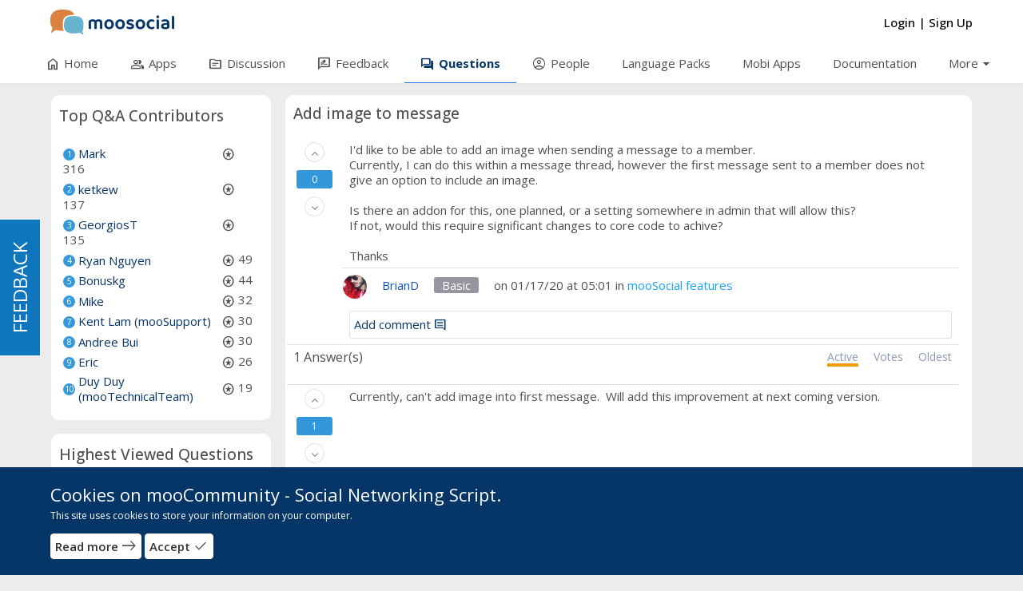

--- FILE ---
content_type: text/html; charset=UTF-8
request_url: https://community.moosocial.com/questions/view/397/add-image-to-message
body_size: 78798
content:
<!DOCTYPE html>
<html>
<head>
    <meta charset="utf-8">
    <title>
        
        Add image to message | mooCommunity - Social Networking Script    </title>
    
    <!--
    ===========META====================-->
            <meta name="description" content="I'd like to be able to add an image when sending a message to a member.
Currently, I can do this within a message thread, however the first message sent to a member does not give an option to include an" />
    <meta name="keywords" content="I'd,like,to,be,able,to,add,an,image,when,sending,a,message,to,a,member.
Currently,,I,can,do,this,within,a,message,thread,,however,the,first,message,sent,to,a,member,does,not,give,an,option,to,include,an"/>
    <meta name="viewport" content="width=device-width, initial-scale=1.0, maximum-scale=1.0, user-scalable=0" />
     <meta name="robots" content="index,follow" />

    <meta property="og:site_name" content="mooCommunity - Social Networking Script" />
    <meta property="og:title" content="Add image to message" />
    <meta property="og:url" content="https://community.moosocial.com/questions/view/397/add-image-to-message" />
    <link rel="canonical" href="https://community.moosocial.com/questions/view/397/add-image-to-message" /> 
        <meta property="og:image" content="https://community.moosocial.com/uploads/oIliEPj0NnaUXC9.png" />
        <!--
    ===========META====================-->

    <link rel="stylesheet" href="https://fonts.googleapis.com/css2?family=Open+Sans:wght@400;500;600;700&display=swap">    <link rel="stylesheet" href="https://fonts.googleapis.com/css2?family=Material+Symbols+Outlined:opsz,wght,FILL,GRAD@48,400,0,0" />
    <!--
    ===========STYLE====================-->
    <link href="https://community.moosocial.com/theme/default/" type="image/x-icon" rel="icon"/><link href="https://community.moosocial.com/theme/default/" type="image/x-icon" rel="shortcut icon"/>
	<link rel="stylesheet" type="text/css" href="/css/bootstrap.3.2.0/css/bootstrap.min.css?v=94"/>
<link rel="stylesheet" type="text/css" href="/verify_profile/css/main.css?v=94"/><link rel="stylesheet" type="text/css" href="https://community.moosocial.com/min-css/cf1895b2ab5cc4d54b57b959d3082d0d?v=94">    <!--
    ===========END STYLE====================-->
    </head>
<body class="default-body guest-page" id="page_guest_questions-view">

<div class="header-wrapper-top">
    </div>

<div id="header" class="header-section header-fixed-top">
    <div class="header-inner-top">
    <div class="header-bg"></div>
    <div class="container header_container">
        <div class="header-inner-main">
            <div class="logo-default">
	<a class="logo-default-link" href="/home">
		        	<img class="logo-default-img" src="https://community.moosocial.com/uploads/4AiCe3HTzt1yK86.png" alt="mooCommunity - Social Networking Script">
            </a>
</div>
                            <div class="login_acc_content">
                    <a class="login_acc_content_btn" href="/users/member_login">
                        <span>Login</span>
                    </a><span class="login_acc_content_btn">|</span>
                    <a class="login_acc_content_btn" href="/users/register">
                        <span>Sign Up</span>
                    </a>
                </div>
                            
            
            <!--headerMenuGroup.renderHeaderMenu-->
            <div class="notify_group header_menu_group">
                            </div>

            	                        
            <div id="mainMenuSection" class="main-menu-section main-menu-scrolling">
    <div id="mainMenuMobileToggle" class="main-menu-toggle">
        <span class="main-menu-mobile-icon material-symbols-outlined notranslate moo-icon moo-icon-menu">menu</span>
        <span class="main-menu-toggle-icon menu-item-home material-symbols-outlined notranslate moo-icon moo-icon-menu">menu</span>
        <span class="main-menu-toggle-text">Menu</span>
    </div>
    <div class="main-menu-warp">
        <div id="mainMenuOverview" class="main-menu-overview"></div>
        <div id="mainMenuClose" class="main-menu-close"><span class="main-menu-close-icon material-symbols-outlined notranslate moo-icon moo-icon-close">close</span></div>
        <div class="main-menu-content">
            <ul class="main-menu horizontal" id="main_menu"><li class="menu-home"><a href="/home" no_replace_ssl="1" title="" class="core-menu-link" target=""><span class="material-symbols-outlined notranslate core-menu-icon menu-icon-home menu-item-home">home</span><span class="core-menu-text">Home</span></a></li><li class="menu-apps"><a href="/groups" no_replace_ssl="1" title="" class="core-menu-link" target=""><span class="material-symbols-outlined notranslate core-menu-icon menu-icon-group menu-item-apps">group</span><span class="core-menu-text">Apps</span></a></li><li class="menu-discussion"><a href="/topics" no_replace_ssl="1" title="" class="core-menu-link" target=""><span class="material-symbols-outlined notranslate core-menu-icon menu-icon-topic menu-item-discussion">topic</span><span class="core-menu-text">Discussion</span></a></li><li class="menu-feedback"><a href="/feedbacks" no_replace_ssl="1" title="" class="core-menu-link" target=""><span class="material-symbols-outlined notranslate core-menu-icon menu-icon-rate_review menu-item-feedback">rate_review</span><span class="core-menu-text">Feedback</span></a></li><li class="menu-questions"><a href="/questions" no_replace_ssl="1" title="" class="core-menu-link active" target=""><span class="material-symbols-outlined notranslate core-menu-icon menu-icon-question_answer menu-item-questions">question_answer</span><span class="core-menu-text">Questions</span></a></li><li class="menu-people"><a href="/users" no_replace_ssl="1" title="" class="core-menu-link" target=""><span class="material-symbols-outlined notranslate core-menu-icon menu-icon-account_circle menu-item-people">account_circle</span><span class="core-menu-text">People</span></a></li><li class="menu-language_packs"><a href="https://moosocial.com/language-packs/" no_replace_ssl="1" title="" class="core-menu-link" target="_blank"><span class="core-menu-text">Language Packs</span></a></li><li class="menu-mobi_apps"><a href="https://moosocial.com/social-apps/" no_replace_ssl="1" title="" class="core-menu-link" target="_blank"><span class="core-menu-text">Mobi Apps</span></a></li><li class="menu-documentation"><a href="https://moosocial.com/knowledge-base/" no_replace_ssl="1" title="" class="core-menu-link" target="_blank"><span class="core-menu-text">Documentation</span></a></li><li class="menu-more hasChild"><span class="main-sub-menu-back material-symbols-outlined notranslate">arrow_back</span><span class="main-menu-arrow material-symbols-outlined notranslate">arrow_drop_down</span><span class="core-menu-link core-menu-header" title=""><span class="core-menu-text">More</span></span><ul class="main-menu-sub" style=""><li class="menu-videos"><a href="/videos" no_replace_ssl="1" class="core-menu-link" title="" target=""><span class="material-symbols-outlined notranslate core-menu-icon menu-icon-video_library menu-item-videos">video_library</span><span class="core-menu-text">Videos</span></a></li><li class="menu-faq"><a href="/faqs" no_replace_ssl="1" class="core-menu-link" title="" target=""><span class="material-symbols-outlined notranslate core-menu-icon menu-icon-live_help menu-item-faq">live_help</span><span class="core-menu-text">FAQ</span></a></li><li class="menu-bookmarks"><a href="/bookmarks" no_replace_ssl="1" class="core-menu-link" title="" target=""><span class="material-symbols-outlined notranslate core-menu-icon menu-icon-turned_in_not menu-item-bookmarks">turned_in_not</span><span class="core-menu-text">Bookmarks</span></a></li><li class="menu-activity_log"><a href="/activity_log" no_replace_ssl="1" class="core-menu-link" title="" target=""><span class="material-symbols-outlined notranslate core-menu-icon menu-icon-history menu-item-activity_log">history</span><span class="core-menu-text">Activity log</span></a></li></ul></li></ul>        </div>
    </div>
</div>
<div class="main-menu-logo-mobile hidden-md hidden-lg">
    <div class="logo-default">
	<a class="logo-default-link" href="/home">
		        	<img class="logo-default-img" src="https://community.moosocial.com/uploads/4AiCe3HTzt1yK86.png" alt="mooCommunity - Social Networking Script">
            </a>
</div></div>        </div>
    </div>
</div>
</div>

<div class="content-wrapper" id="content-wrapper" >
        <div class="container page-container">
                <div class="row">
                <div id="leftnav" class="sl-rsp-modal sidebar-modal col-md-3">
        <div class="visible-xs visible-sm closeButton">
            <button type="button" class="close" data-dismiss="sidebarModal"><span class="closeButtonIcon material-symbols-outlined notranslate moo-icon moo-icon-cancel">cancel</span></button>
        </div>
        <div class="bar-content">
    	<div class="box2 bar-content-warp">
                <div class="box_header">
            <div class="box_header_main">
                <h3 class="box_header_title">Top Q&A Contributors</h3>
            </div>
        </div>
                <div class="box_content box-region-west">
        	<ul class="block_question_top">
        							<li>
						<span class="number">1</span>
						<span class="username">
							<a class="moocore_tooltip_link" data-item_id="135" data-item_type="user" href="/users/view/135" title="Mark">Mark</a>
						</span>
						<span class="points-count" title="316 Point(s)">
							<i class="material-symbols-outlined notranslate">stars</i>
							<span>316</span>
						</span>
					</li>	        	 
									<li>
						<span class="number">2</span>
						<span class="username">
							<a class="moocore_tooltip_link" data-item_id="489" data-item_type="user" href="/-ketkew" title="ketkew">ketkew</a>
						</span>
						<span class="points-count" title="137 Point(s)">
							<i class="material-symbols-outlined notranslate">stars</i>
							<span>137</span>
						</span>
					</li>	        	 
									<li>
						<span class="number">3</span>
						<span class="username">
							<a class="moocore_tooltip_link" data-item_id="1251" data-item_type="user" href="/users/view/1251" title="GeorgiosT">GeorgiosT</a>
						</span>
						<span class="points-count" title="135 Point(s)">
							<i class="material-symbols-outlined notranslate">stars</i>
							<span>135</span>
						</span>
					</li>	        	 
									<li>
						<span class="number">4</span>
						<span class="username">
							<a class="moocore_tooltip_link" data-item_id="134" data-item_type="user" href="/-RyanNguyen" title="Ryan Nguyen">Ryan Nguyen</a>
						</span>
						<span class="points-count" title="49 Point(s)">
							<i class="material-symbols-outlined notranslate">stars</i>
							<span>49</span>
						</span>
					</li>	        	 
									<li>
						<span class="number">5</span>
						<span class="username">
							<a class="moocore_tooltip_link" data-item_id="3027" data-item_type="user" href="/users/view/3027" title="Bonuskg">Bonuskg</a>
						</span>
						<span class="points-count" title="44 Point(s)">
							<i class="material-symbols-outlined notranslate">stars</i>
							<span>44</span>
						</span>
					</li>	        	 
									<li>
						<span class="number">6</span>
						<span class="username">
							<a class="moocore_tooltip_link" data-item_id="13" data-item_type="user" href="/users/view/13" title="Mike">Mike</a>
						</span>
						<span class="points-count" title="32 Point(s)">
							<i class="material-symbols-outlined notranslate">stars</i>
							<span>32</span>
						</span>
					</li>	        	 
									<li>
						<span class="number">7</span>
						<span class="username">
							<a class="moocore_tooltip_link" data-item_id="158" data-item_type="user" href="/users/view/158" title="Kent Lam (mooSupport)">Kent Lam (mooSupport)</a>
						</span>
						<span class="points-count" title="30 Point(s)">
							<i class="material-symbols-outlined notranslate">stars</i>
							<span>30</span>
						</span>
					</li>	        	 
									<li>
						<span class="number">8</span>
						<span class="username">
							<a class="moocore_tooltip_link" data-item_id="384" data-item_type="user" href="/users/view/384" title="Andree Bui">Andree Bui</a>
						</span>
						<span class="points-count" title="30 Point(s)">
							<i class="material-symbols-outlined notranslate">stars</i>
							<span>30</span>
						</span>
					</li>	        	 
									<li>
						<span class="number">9</span>
						<span class="username">
							<a class="moocore_tooltip_link" data-item_id="1401" data-item_type="user" href="/users/view/1401" title="Eric">Eric</a>
						</span>
						<span class="points-count" title="26 Point(s)">
							<i class="material-symbols-outlined notranslate">stars</i>
							<span>26</span>
						</span>
					</li>	        	 
									<li>
						<span class="number">10</span>
						<span class="username">
							<a class="moocore_tooltip_link" data-item_id="133" data-item_type="user" href="/-mooTechnicalTeam" title="Duy Duy (mooTechnicalTeam)">Duy Duy (mooTechnicalTeam)</a>
						</span>
						<span class="points-count" title="19 Point(s)">
							<i class="material-symbols-outlined notranslate">stars</i>
							<span>19</span>
						</span>
					</li>	        	 
				       	
			</ul>
        </div>
    </div>
	<div class="box2 bar-content-warp">
                <div class="box_header">
            <div class="box_header_main">
                <h3 class="box_header_title">Highest Viewed Questions</h3>
            </div>
        </div>
                <div class="box_content box-region-west">
        	<ul class="question-content-block">
    		<li>
			<span class="topic-avatar">
				<a href="/questions/view/84/ios-app-with-self-signed-ssl-certificates-nsurlsession-nsurlconnection">
					<img src="https://community.moosocial.com/uploads/users/avatar/1808/50_square_40a8b759b4ab68ec32b6baf80469d072.jpg" class="avatar" alt="">
				</a>
			</span>
			<div class="topic-title">
				<a href="/questions/view/84/ios-app-with-self-signed-ssl-certificates-nsurlsession-nsurlconnection">
					iOS app with self-signed SSL certificates NSURLSession/NSURLConnection HTTP load failed (kCFStreamErrorDomainSSL, -9813)				</a>
			</div>
			
			<div class="clear"></div>			
		</li>
			<li>
			<span class="topic-avatar">
				<a href="/questions/view/242/how-do-i-increase-the-page-content-line-maximum">
					<img src="https://community.moosocial.com/uploads/users/avatar/2684/50_square_52db77c00256fb7d7c713727c6f0674c.png" class="avatar" alt="">
				</a>
			</span>
			<div class="topic-title">
				<a href="/questions/view/242/how-do-i-increase-the-page-content-line-maximum">
					How Do I Increase the Page Content Line Maximum?				</a>
			</div>
			
			<div class="clear"></div>			
		</li>
			<li>
			<span class="topic-avatar">
				<a href="/questions/view/2/how-to-buy-a-addon-questions">
					<img src="https://community.moosocial.com/uploads/users/avatar/440/50_square_0ddc30d16c22a27de7883ec7bb69689c.jpg" class="avatar" alt="">
				</a>
			</span>
			<div class="topic-title">
				<a href="/questions/view/2/how-to-buy-a-addon-questions">
					How to buy a Addon Questions?				</a>
			</div>
			
			<div class="clear"></div>			
		</li>
			<li>
			<span class="topic-avatar">
				<a href="/questions/view/114/email-notifications">
					<img src="https://community.moosocial.com/uploads/users/avatar/1866/50_square_12b7e44897e889de7da2f2f2041d370f.jpg" class="avatar" alt="">
				</a>
			</span>
			<div class="topic-title">
				<a href="/questions/view/114/email-notifications">
					Email Notifications				</a>
			</div>
			
			<div class="clear"></div>			
		</li>
			<li>
			<span class="topic-avatar">
				<a href="/questions/view/1/social-platform-and-questions">
					<img src="https://community.moosocial.com/uploads/users/avatar/489/50_square_b06e90f3bebf51042d16ef995a726adf_tmp.jpg" class="avatar" alt="">
				</a>
			</span>
			<div class="topic-title">
				<a href="/questions/view/1/social-platform-and-questions">
					Social platform and Questions?				</a>
			</div>
			
			<div class="clear"></div>			
		</li>
			<li>
			<span class="topic-avatar">
				<a href="/questions/view/58/how-to-edit-the-user-menu">
					<img src="https://community.moosocial.com/uploads/users/avatar/1500/50_square_5a5faf408f386c489ebaa11640a01bd4.jpg" class="avatar" alt="">
				</a>
			</span>
			<div class="topic-title">
				<a href="/questions/view/58/how-to-edit-the-user-menu">
					How to Edit The User Menu				</a>
			</div>
			
			<div class="clear"></div>			
		</li>
			<li>
			<span class="topic-avatar">
				<a href="/questions/view/78/upload-video-limit">
					<img src="https://community.moosocial.com/uploads/users/avatar/1675/50_square_fcf097a422ce56666706217ac26147fa.png" class="avatar" alt="">
				</a>
			</span>
			<div class="topic-title">
				<a href="/questions/view/78/upload-video-limit">
					upload video limit 				</a>
			</div>
			
			<div class="clear"></div>			
		</li>
			<li>
			<span class="topic-avatar">
				<a href="/questions/view/60/i-need-some-feedbacks-to-this-questions-before-i-purchase-moosocial">
					<img src="https://community.moosocial.com/uploads/users/avatar/1509/50_square_52b6601ed33a9c563c7e1db85e033b84.jpg" class="avatar" alt="">
				</a>
			</span>
			<div class="topic-title">
				<a href="/questions/view/60/i-need-some-feedbacks-to-this-questions-before-i-purchase-moosocial">
					I need some feedbacks to this questions before i purchase moosocial				</a>
			</div>
			
			<div class="clear"></div>			
		</li>
			<li>
			<span class="topic-avatar">
				<a href="/questions/view/5/registration-by-donation">
					<img src="https://community.moosocial.com/uploads/users/avatar/372/50_square_7a79b56762ce260b543b5beee9c02ea4.jpg" class="avatar" alt="">
				</a>
			</span>
			<div class="topic-title">
				<a href="/questions/view/5/registration-by-donation">
					Registration by Donation				</a>
			</div>
			
			<div class="clear"></div>			
		</li>
			<li>
			<span class="topic-avatar">
				<a href="/questions/view/56/does-moosocial-support-php7">
					<img src="https://community.moosocial.com/uploads/users/avatar/1446/50_square_b5a66600637f7c17a1966b104bf465d0.jpg" class="avatar" alt="">
				</a>
			</span>
			<div class="topic-title">
				<a href="/questions/view/56/does-moosocial-support-php7">
					Does mooSocial support php7?				</a>
			</div>
			
			<div class="clear"></div>			
		</li>
	</ul>        </div>
    </div>
</div>    </div>
        <div id="center" class="col-md-9">
        <div class="bar-content">
    <div class="box2 bar-content-warp page_questions-view">
	<div class="box_header mo_breadcrumb">
        <div class="box_header_main">
        	<h1 class="box_header_title">Add image to message</h1>
            <div class="box_action">
                            </div>
        </div>
	</div>
	<div class="box_content">
		<div class="post_body">
			<div class="clear"></div>
	        	        <div id="question_content" class="row question-main-content">
	        	<div class="col-md-1 col-xs-1 vote-block">
				   <!-- vote group -->
				   <ul>
				   	  					      <!-- vote up -->
					      <li  original-title="This is useful." class="tip" >
					         <a href="javascript:void(0);"  data-container="body" tabindex="0" data-toggle="popover" role="button" data-trigger="focus" role="button" data-content="You must be logged in to perform this action"  class="  img-circle" >
					         	<i class="material-symbols-outlined notranslate">keyboard_arrow_up</i>
					         </a>
					      </li>
					      <!--// vote up -->
				      				      <!--vote point -->
				      <li>
				         <span class="vote-count">0</span>
				      </li>
				      <!--// vote point -->
				      				      <!-- vote down -->
				      <li  class="tip" original-title="This is not useful" >
				         <a href="javascript:void(0);"  data-container="body" tabindex="0" data-toggle="popover" role="button" data-trigger="focus" role="button" data-content="You must be logged in to perform this action"  class="  img-circle" >
				         	<i class="material-symbols-outlined notranslate">keyboard_arrow_down</i>
				         </a>
				      </li>
				      <!--// vote down -->
				      				      				   </ul>
				   <!--// vote group -->
				</div>
				<div class="list_question col-md-11 col-xs-9">
					<div class="question-content question_des">
						<div>I'd like to be able to add an image when sending a message to a member.</div>
<div>Currently, I can do this within a message thread, however the first message sent to a member does not give an option to include an image.</div>
<div> </div>
<div>Is there an addon for this, one planned, or a setting somewhere in admin that will allow this?</div>
<div>If not, would this require significant changes to core code to achive?</div>
<div> </div>
<div>Thanks</div>	                </div>
										<div class="row question_info">
						<div class="clear">
							<a class="moocore_tooltip_link" data-item_id="2962" data-item_type="user" href="/users/view/2962">
								<span class="author-avatar">
									<img class="avatar" src="https://community.moosocial.com/uploads/users/avatar/2962/50_square_434bb05e0123f5e931fc5010f4636975_tmp.jpg">
								</span>
								<span class="author-name">BrianD</span>
							</a>
							<span style="color:#ffffff;background-color:#9696a1;" class="user-badge">Basic</span>							<span class="question-time">
								on 01/17/20 at 05:01															</span>
															<span class="question-category">
									<span class="question-in">in<span></span> <a href="/questions/index/?category=42">mooSocial features</a>
								</span>                
													</div>
					</div>
					<div class="comments-container">
						<div class="comments-wrapper">
	<div class="comment_list">
			</div>
		<div  class="comments-form">
		<a href="javascript:void(0);"  data-container="body" tabindex="0" data-toggle="popover" role="button" data-trigger="focus" role="button" data-content="You must be logged in to perform this action"  >
			Add comment			<i class="material-symbols-outlined notranslate">comment</i>
		</a>
			</div>
</div>					</div>
				</div>
	        </div>
	        <div class="row answer_menu">
	        	<div class="col-md-2 number_answer"><span id="count_answer">1</span> Answer(s)</div>
	        	<div class="col-md-10">
	        		<ul class="sort-questions">
						<li><a class="active" href="/questions/view/397/add-image-to-message?tab=active">Active</a></li>
						<li><a  href="/questions/view/397/add-image-to-message?tab=vote">Votes</a></li>
						<li><a  href="/questions/view/397/add-image-to-message?tab=old">Oldest</a></li>
					</ul>
	        	</div>
	        </div>
	        	       			        	<div class="row question-main-content item_answer" id="answer_632">
	        							<div class="col-md-1 col-xs-1 vote-block">
					   <!-- vote group -->
					   <ul>
						  							  <!-- vote up -->
							  <li  original-title="This is useful." class="tip" >
								 <a href="javascript:void(0);"  data-container="body" tabindex="0" data-toggle="popover" role="button" data-trigger="focus" role="button" data-content="You must be logged in to perform this action"  class="  img-circle" >
									<i class="material-symbols-outlined notranslate">keyboard_arrow_up</i>
								 </a>
							  </li>
							  <!--// vote up -->
						  						  <!--vote point -->
						  <li>
							 <span class="vote-count">1</span>
						  </li>
						  <!--// vote point -->
						  						  <!-- vote down -->
						  <li  class="tip" original-title="This is not useful" >
							 <a href="javascript:void(0);"  data-container="body" tabindex="0" data-toggle="popover" role="button" data-trigger="focus" role="button" data-content="You must be logged in to perform this action"  class="  question_vote_down img-circle" >
								<i class="material-symbols-outlined notranslate">keyboard_arrow_down</i>
							 </a>
						  </li>
						  <!--// vote down -->
						  						  
						  					   </ul>
					   <!--// vote group -->
					</div>
					<div class="list_question col-md-11 col-xs-9">
																		<div class="question-content question_des" id="content_answer_632">
							<div>Currently, can't add image into first message.  Will add this improvement at next coming version.</div>
<div> </div>						</div>
						<div class="row question_info">
							<div class="clear">
								<a class="moocore_tooltip_link" data-item_id="135" data-item_type="user" href="/users/view/135">
									<span class="author-avatar">
										<img class="avatar" src="https://community.moosocial.com/uploads/users/avatar/135/50_square_f5c6d9cff0a6ccb6732036d4d0befbae_tmp.jpg">
									</span>
									<span class="author-name">Mark</span>
								</a>
								<span style="color:#ffffff;background-color:#f01313;" class="user-badge">Gold badges</span>								<span class="question-time">
									on 01/20/20 at 05:26									<a id="history_answer_632" href="/questions/content_history/Answer/632" style="display:none;" data-target="#questionModal" data-toggle="modal" class="edit-btn" title="Show edit history" data-dismiss="modal" data-backdrop="true">Edited</a>
								</span>
							</div>
						</div>
						<div class="comments-container">
							<div class="comments-wrapper">
	<div class="comment_list">
			</div>
		<div  class="comments-form">
		<a href="javascript:void(0);"  data-container="body" tabindex="0" data-toggle="popover" role="button" data-trigger="focus" role="button" data-content="You must be logged in to perform this action"  >
			Add comment			<i class="material-symbols-outlined notranslate">comment</i>
		</a>
			</div>
</div>						</div>
					</div>
	        	</div>
	        		        
		        <div class="pagination">
			        &nbsp;
			        &nbsp;
					&nbsp;
					&nbsp;
								    </div>      
		    	  
	               	</div>
	</div>
</div>

<div class="modal fade" tabindex="-1" role="dialog" id="edit_answer" aria-labelledby="gridSystemModalLabel">
  <div class="modal-dialog" role="document">
    <div class="modal-content">
      <div class="modal-header">
        <button type="button" class="close" data-dismiss="modal" aria-label="Close"><span aria-hidden="true">&times;</span></button>
        <h4 class="modal-title" id="gridSystemModalLabel">Edit answer</h4>
      </div>
      <div class="modal-body">
        <div class="row">        
	        <input type="hidden" id="attachments_edit" name="attachments">
	        <input type="hidden" id="edits_photo_ids" name="photo_ids">
        	<div>
        		 <textarea name="data[content_edit_answer]" class="content_question" id="content_edit_answer"></textarea>        	</div>
        	<div>
				<div data-extension="jpg,jpeg,png,php,gif,zip,txt,pdf,doc,docx" id="edit_attachments_upload"></div>
			</div>
        </div>
      </div>
      <div class="modal-footer">
        <button type="button" class="btn btn-default" data-dismiss="modal">Close</button>
        <button id="edit_answer_button" type="button" class="btn btn-primary">Save changes</button>
      </div>
    </div><!-- /.modal-content -->
  </div><!-- /.modal-dialog -->
</div><!-- /.modal --></div>
    </div>
</div>    </div>
</div>
<div id="footer">
    <div class="container footer_container">
        <div class="footer-menu-top">
            <div class="footer-menu">
                    <ul class="menu_2 core_menu core_footer_menu horizontal" id=""><li class="menu-terms_of_service"><a href="/pages/terms-of-service" no_replace_ssl="1" title="" class="core-menu-link" target=""><span class="core-menu-text">Terms of Service</span></a></li><li class="menu-privacy_policy"><a href="/pages/privacy-policy" no_replace_ssl="1" title="" class="core-menu-link" target=""><span class="core-menu-text">Privacy Policy</span></a></li><li class="menu-contact_us"><a href="/contact" no_replace_ssl="1" title="" class="core-menu-link" target=""><span class="core-menu-text">Contact Us</span></a></li></ul>            </div>
            <div class="footer-action">
                                                                    <a href="/home/ajax_lang"
                    data-target="#langModal" data-toggle="modal"
                    title="Language">
                        English                    </a>

                                
                                    
                        </div>
        </div>
        <span class="copyright">
            Copyright © 2026 mooCommunity - Social Networking Script. All rights reserved        </span>
    </div>
</div><div class="mobile-footer">
            <a class="mobile-footer-btn mobile-footer-left" href="#" data-target="#leftnav" data-toggle="sidebarModal">
            <span class="mobile-footer-icon material-symbols-outlined notranslate moo-icon moo-icon-arrow_forward">arrow_forward</span>
        </a>
         </div>
    <div id="cookies-warning" class="cookies-warning">
        <div class="container">
            <div class="cookies-header">
                Cookies on mooCommunity - Social Networking Script.            </div>
            <div class="cookies-content">
                This site uses cookies to store your information on your computer.            </div>
            <div class="cookies-action">
                <a class="btn btn-cs btn-cookies" target="_blank" href="http://www.allaboutcookies.org/">
                <span class="btn-cs-main">
                    <span class="btn-text">Read more</span>
                    <span class="btn-icon material-symbols-outlined notranslate moo-icon moo-icon-east">east</span>
                </span>
                </a>
                <a class="btn btn-cs btn-cookies accept-cookie" href="javascript:void(0);" data-answer="1">
                <span class="btn-cs-main">
                    <span class="btn-text">Accept</span>
                    <span class="btn-icon material-symbols-outlined notranslate moo-icon moo-icon-done">done</span>
                </span>
                </a>
                <a class="btn btn-cs btn-cookies accept-cookie" href="javascript:void(0);" data-answer="2" style="display: none;">
                <span class="btn-cs-main">
                    <span class="btn-text">Deny</span>
                    <span class="btn-icon material-symbols-outlined notranslate moo-icon moo-icon-remove">remove</span>
                </span>
                </a>
            </div>
        </div>
    </div>

<!-- Modal -->
<section class="modal fade" id="questionModal" role="basic" aria-labelledby="myModalLabel" aria-hidden="true">
        <div class="modal-dialog">
            <div class="modal-content"></div>
        </div>
    </section><section class="modal fade" id="themeModal" role="basic" aria-labelledby="myModalLabel" aria-hidden="true">
        <div class="modal-dialog">
            <div class="modal-content"></div>
        </div>
    </section><section class="modal fade" id="pollModal" role="basic" aria-labelledby="myModalLabel" aria-hidden="true">
        <div class="modal-dialog">
            <div class="modal-content"></div>
        </div>
    </section><section class="modal fade" id="langModal" role="basic" tabindex='-1' aria-labelledby="myModalLabel" aria-hidden="true">
    <div class="modal-dialog">
        <div class="modal-content"></div>
    </div>
</section>
<section class="modal fade modal-fullscreen force-fullscreen" tabindex='-1' id="photoModal" role="basic" aria-labelledby="myModalLabel" aria-hidden="true">
    <div class="modal-dialog modal-lg">
        <div class="modal-content"></div>
    </div>
</section>

<!-- BEGIN SAMPLE PORTLET CONFIGURATION MODAL FORM-->
<div class="modal fade" id="portlet-config" tabindex="-1" role="dialog" aria-labelledby="myModalLabel" aria-hidden="true">
    <div class="modal-dialog">
        <div class="modal-content">
            <div class="modal-header">
                <button type="button" class="close" data-dismiss="modal" aria-hidden="true">
                    <span class="modal-close material-symbols-outlined notranslate moo-icon moo-icon-close">close</span>
                </button>
                <h4 class="modal-title">Modal title</h4>
            </div>
            <div class="modal-body">

            </div>
            <div class="modal-footer">
                <!-- Config -->
                <button type="button" class="btn btn-modal_save ok">OK</button>
                <button type="button" class="btn btn-modal_close" data-dismiss="modal">Close</button>

            </div>
        </div>
        <!-- /.modal-content -->
    </div>
    <!-- /.modal-dialog -->
</div>
<div class="modal fade" id="plan-view" tabindex="-1" role="dialog" aria-labelledby="myModalLabel" aria-hidden="true">
    <div class="modal-dialog">
        <div class="modal-content">
            <div class="modal-header">
                <button type="button" class="close" data-dismiss="modal" aria-hidden="true">
                    <span class="modal-close material-symbols-outlined notranslate moo-icon moo-icon-close">close</span>
                </button>
                <h4 class="modal-title" id="myModalLabel">Modal title</h4>
            </div>
            <div class="modal-body">
            </div>
            <div class="modal-footer">
                <button type="button" class="btn btn-modal_close" data-dismiss="modal">Close</button>
                <button type="button" class="btn btn-modal_save">Save changes</button>
            </div>
        </div>
    </div>
</div>
<div id="shareFeedModal" data-backdrop="static" class="modal fade" role="dialog">
    <div class="modal-dialog">
        <div class="modal-content">
            <div class="modal-header">
                <button type="button" class="close" data-dismiss="modal" aria-hidden="true">
                    <span class="modal-close material-symbols-outlined notranslate moo-icon moo-icon-close">close</span>
                </button>
                <h4 class="modal-title" id="myModalLabel">Share</h4>
            </div>
            <div class="modal-body">
                <script>

                    function ResizeIframe(id){
                        var frame = document.getElementById(id);
                        frame.height = frame.contentWindow.document.body.scrollHeight  + "px";
                    }

                </script>
                <iframe id="iframeShare" onload="ResizeIframe('iframeShare')" src="" width="99.6%" height="" frameborder="0"></iframe>
            </div>

        </div>
    </div>
</div>

<!--
===========SCRIPT====================-->
<script type="text/javascript">
   function moosocial_callback_maps(){} 
   window.moosocial_callback_maps=moosocial_callback_maps;
</script>
<script src="//maps.googleapis.com/maps/api/js?v=3.exp&libraries=places&key=AIzaSyBuguPHK12R11aQj18XjkL3kMJ93zg8Qe4&callback=moosocial_callback_maps"></script>
<script type="text/javascript">
//<![CDATA[
var mooConfig = {"url":{"base":"","webroot":"\/","full":"https:\/\/community.moosocial.com"},"language":"eng","language_2letter":"en","autoLoadMore":"1","sizeLimit":2097152,"videoMaxUpload":2097152,"isMobile":false,"isMention":true,"photoExt":["jpg","jpeg","png","gif","webp"],"videoExt":["flv","mp4","wmv","3gp","mov","avi"],"attachmentExt":["jpg","jpeg","png","gif","zip","txt","pdf","doc","docx"],"comment_sort_style":"1","reply_sort_style":"1","tinyMCE_language":"en_CA","link_version":"94","tinyMCE_content_css":"https:\/\/community.moosocial.com\/css\/typography.css","tinyMCE_content_style":"@import url('https:\/\/fonts.googleapis.com\/css2?family=Open+Sans:wght@400;500;600;700&display=swap');","tinyMCE_skin":"oxide","time_format":"12","profile_popup":2,"rtl":0,"site_directionality":"ltr","force_login":"1","isApp":0,"appAccessToken":"","product_mode":"0","map_mode":"0","is_dark_mode":false,"feed_auto_load_time":5,"show_status_box_at_homefeed":false,"ReactionPluginConfig":{"default":"\u003Csvg id=\"DefaultSVG{$id}\" xmlns=\"http:\/\/www.w3.org\/2000\/svg\" viewBox=\"0 -960 960 960\" fill=\"#6e6d6e\"\u003E \u003Cpath class=\"like-icon-default\" d=\"M720-120H280v-520l280-280 50 50q7 7 11.5 19t4.5 23v14l-44 174h258q32 0 56 24t24 56v80q0 7-2 15t-4 15L794-168q-9 20-30 34t-44 14Zm-360-80h360l120-280v-80H480l54-220-174 174v406Zm0-406v406-406Zm-80-34v80H160v360h120v80H80v-520h200Z\"\/\u003E \u003C\/svg\u003E","like":"\u003Csvg id=\"LikeSVG{$id}\" xmlns=\"http:\/\/www.w3.org\/2000\/svg\" xmlns:xlink=\"http:\/\/www.w3.org\/1999\/xlink\" viewBox=\"0 0 194 194\"\u003E \u003Cdefs\u003E \u003ClinearGradient id=\"likeGradient{$id}\" x1=\"99.18622\" y1=\"179.46996\" x2=\"99.18622\" y2=\"12.46996\" gradientUnits=\"userSpaceOnUse\"\u003E \u003Cstop offset=\"0\" stop-color=\"#0068ff\"\/\u003E \u003Cstop offset=\"0.26964\" stop-color=\"#0966ff\"\/\u003E \u003Cstop offset=\"0.70788\" stop-color=\"#215fff\"\/\u003E \u003Cstop offset=\"1\" stop-color=\"#355aff\"\/\u003E \u003C\/linearGradient\u003E \u003Cfilter id=\"likeShadow{$id}\" x=\"-40%\" y=\"-40%\" width=\"180%\" height=\"180%\" filterUnits=\"userSpaceOnUse\"\u003E \u003CfeGaussianBlur in=\"SourceAlpha\" stdDeviation=\"3\"\/\u003E \u003CfeOffset dx=\"5\" dy=\"5\" result=\"offsetblur\"\/\u003E \u003CfeOffset dx=\"-5\" dy=\"-5\" result=\"offsetblur\"\/\u003E \u003CfeMerge\u003E \u003CfeMergeNode\/\u003E \u003CfeMergeNode in=\"SourceGraphic\"\/\u003E \u003CfeMergeNode in=\"SourceGraphic\"\/\u003E \u003C\/feMerge\u003E \u003C\/filter\u003E \u003C\/defs\u003E \u003Cg\u003E \u003Ccircle class=\"like-a-head\" opacity=\"0.24\" fill=\"#000\" filter=\"url(#likeShadow{$id})\" cx=\"99.18622\" cy=\"95.96996\" r=\"84\"\/\u003E \u003Ccircle class=\"like-a-face\" fill=\"url(#likeGradient{$id})\" cx=\"99.18622\" cy=\"95.96996\" r=\"83.5\"\/\u003E \u003Crect class=\"like-a-hand\" fill=\"#fff\" x=\"52.68622\" y=\"86.46996\" width=\"24\" height=\"48\" rx=\"4\" ry=\"4\"\/\u003E \u003Cpath class=\"like-a-hand\" fill=\"#fff\" d=\"M136.71119,92.47a8.613,8.613,0,0,0,5-8c0-7-5.025-8-8.025-8h-21.975c4.975-11,5-18,5-22s-3-12-9-12-7,4-7,4,1.5,10.5,0,12-19,22-19,26c0,2.98749-.01385,7.07922-.02094,8.96033-.00012.01355-.004.02606-.004.03967v31a5,5,0,0,0,5,5h38c.07861,0,.15179-.01953.22955-.02313,9.10669-.23645,12.79541-3.14368,12.79541-6.97687,0-4-3-5-3-5s4-1,4-6-3-6-3-6,6-1,6-7S136.71119,92.47,136.71119,92.47Z\"\/\u003E \u003C\/g\u003E \u003C\/svg\u003E","love":"\u003Csvg id=\"LoveSVG{$id}\" xmlns=\"http:\/\/www.w3.org\/2000\/svg\" xmlns:xlink=\"http:\/\/www.w3.org\/1999\/xlink\" viewBox=\"0 0 194 194\"\u003E \u003Cdefs\u003E \u003ClinearGradient id=\"loveGradient{$id}\" x1=\"99.18622\" y1=\"179.46996\" x2=\"99.18622\" y2=\"12.46996\" gradientUnits=\"userSpaceOnUse\"\u003E \u003Cstop offset=\"0\" stop-color=\"#ff0046\"\/\u003E \u003Cstop offset=\"0.26596\" stop-color=\"#fc0948\"\/\u003E \u003Cstop offset=\"0.69818\" stop-color=\"#f5214e\"\/\u003E \u003Cstop offset=\"1\" stop-color=\"#ef3653\"\/\u003E \u003C\/linearGradient\u003E \u003Cfilter id=\"loveShadow{$id}\" x=\"-40%\" y=\"-40%\" width=\"180%\" height=\"180%\" filterUnits=\"userSpaceOnUse\"\u003E \u003CfeGaussianBlur in=\"SourceAlpha\" stdDeviation=\"3\"\/\u003E \u003CfeOffset dx=\"5\" dy=\"5\" result=\"offsetblur\"\/\u003E \u003CfeOffset dx=\"-5\" dy=\"-5\" result=\"offsetblur\"\/\u003E \u003CfeMerge\u003E \u003CfeMergeNode\/\u003E \u003CfeMergeNode in=\"SourceGraphic\"\/\u003E \u003CfeMergeNode in=\"SourceGraphic\"\/\u003E \u003C\/feMerge\u003E \u003C\/filter\u003E \u003C\/defs\u003E \u003Cg\u003E \u003Ccircle class=\"love-a-head\" opacity=\"0.24\" fill=\"#000\" filter=\"url(#loveShadow{$id})\" cx=\"99.18622\" cy=\"95.96996\" r=\"84\"\/\u003E \u003Ccircle class=\"love-a-face\" fill=\"url(#loveGradient{$id})\" cx=\"99.18622\" cy=\"95.96996\" r=\"83.5\"\/\u003E \u003Cpath class=\"love-a-heart\" fill=\"#fff\" d=\"M120.88544,56.47s-12.23767-1.88031-22.09961,13.5351C88.92389,54.58965,76.68622,56.47,76.68622,56.47s-27,0-27,28,49,57,49,57,49.19922-29,49.19922-57S120.88544,56.47,120.88544,56.47Z\"\/\u003E \u003C\/g\u003E \u003C\/svg\u003E","haha":"\u003Csvg id=\"HahaSVG{$id}\" xmlns=\"http:\/\/www.w3.org\/2000\/svg\" xmlns:xlink=\"http:\/\/www.w3.org\/1999\/xlink\" viewBox=\"0 0 194 194\"\u003E \u003Cdefs\u003E \u003ClinearGradient id=\"HahaGradient{$id}\" x1=\"98.93622\" y1=\"179.46996\" x2=\"98.93622\" y2=\"12.46996\" gradientUnits=\"userSpaceOnUse\"\u003E \u003Cstop offset=\"0\" stop-color=\"#fecc68\"\/\u003E \u003Cstop offset=\"0.65099\" stop-color=\"#fed05f\"\/\u003E \u003Cstop offset=\"1\" stop-color=\"#fed458\"\/\u003E \u003C\/linearGradient\u003E \u003Cfilter id=\"HahaShadow{$id}\" x=\"-40%\" y=\"-40%\" width=\"180%\" height=\"180%\" filterUnits=\"userSpaceOnUse\"\u003E \u003CfeGaussianBlur in=\"SourceAlpha\" stdDeviation=\"3\"\/\u003E \u003CfeOffset dx=\"5\" dy=\"5\" result=\"offsetblur\"\/\u003E \u003CfeOffset dx=\"-5\" dy=\"-5\" result=\"offsetblur\"\/\u003E \u003CfeMerge\u003E \u003CfeMergeNode\/\u003E \u003CfeMergeNode in=\"SourceGraphic\"\/\u003E \u003CfeMergeNode in=\"SourceGraphic\"\/\u003E \u003C\/feMerge\u003E \u003C\/filter\u003E \u003C\/defs\u003E \u003Cg\u003E \u003Ccircle class=\"haha-a-head\" opacity=\"0.24\" fill=\"#000\" filter=\"url(#HahaShadow{$id})\" cx=\"99.18622\" cy=\"95.96996\" r=\"84\"\/\u003E \u003Ccircle class=\"haha-a-face\" fill=\"url(#HahaGradient{$id})\" cx=\"99.18622\" cy=\"95.96996\" r=\"83.5\"\/\u003E \u003Cpolyline class=\"haha-a-eye\" fill=\"none\" stroke=\"#262c38\" stroke-linecap=\"round\" stroke-linejoin=\"round\" stroke-width=\"9\" points=\"50.436 56.47 70.436 68.47 50.436 79.47\"\/\u003E \u003Cpolyline class=\"haha-a-eye\" fill=\"none\" stroke=\"#262c38\" stroke-linecap=\"round\" stroke-linejoin=\"round\" stroke-width=\"9\" points=\"149.436 56.47 129.436 68.47 149.436 79.47\"\/\u003E \u003Cpath class=\"haha-a-mouth\" fill=\"#262c38\" d=\"M140.24131,131.16814A47.66108,47.66108,0,0,0,150.157,101.97v-.00006A1.99992,1.99992,0,0,0,148.15708,99.97H51.157A1.99992,1.99992,0,0,0,49.157,101.9699V101.97a47.65,47.65,0,0,0,9.77252,29.01556,203.31474,203.31474,0,0,1,81.31177.18262Z\"\/\u003E \u003Cpath class=\"haha-a-tongue\" fill=\"#f55065\" d=\"M58.982,131.05706A47.9148,47.9148,0,0,0,97.157,149.97h5A47.90939,47.90939,0,0,0,140.18351,131.246a199.22134,199.22134,0,0,0-81.20148-.189Z\"\/\u003E \u003Cpath class=\"haha-a-throat\" fill=\"#303a49\" d=\"M144.27555,125.00286A47.77939,47.77939,0,0,0,150.157,101.97v-.00006A1.99992,1.99992,0,0,0,148.15708,99.97H51.157A1.99992,1.99992,0,0,0,49.157,101.9699V101.97a47.78429,47.78429,0,0,0,5.76587,22.826A200.263,200.263,0,0,1,99.157,119.97,199.84806,199.84806,0,0,1,144.27555,125.00286Z\"\/\u003E \u003Cpath class=\"haha-a-mouth\" fill=\"#262c38\" d=\"M146.11145,103.97a44.02526,44.02526,0,0,1-43.95441,42h-5a43.70323,43.70323,0,0,1-34.99512-17.33954A43.653,43.653,0,0,1,53.20264,103.97h92.90881m2.04565-4H51.157a1.99992,1.99992,0,0,0-1.99994,1.99994V101.97a48.01586,48.01586,0,0,0,48,48h5a47.98586,47.98586,0,0,0,48-48v-.00006A1.99992,1.99992,0,0,0,148.1571,99.97Z\"\/\u003E \u003C\/g\u003E \u003C\/svg\u003E","wow":"\u003Csvg id=\"WowSVG{$id}\" xmlns=\"http:\/\/www.w3.org\/2000\/svg\" xmlns:xlink=\"http:\/\/www.w3.org\/1999\/xlink\" viewBox=\"0 0 194 194\"\u003E \u003Cdefs\u003E \u003ClinearGradient id=\"WowGradient{$id}\" x1=\"98.93622\" y1=\"179.46996\" x2=\"98.93622\" y2=\"12.46996\" gradientUnits=\"userSpaceOnUse\"\u003E \u003Cstop offset=\"0\" stop-color=\"#fecc68\"\/\u003E \u003Cstop offset=\"0.65099\" stop-color=\"#fed05f\"\/\u003E \u003Cstop offset=\"1\" stop-color=\"#fed458\"\/\u003E \u003C\/linearGradient\u003E \u003Cfilter id=\"WowShadow{$id}\" x=\"-40%\" y=\"-40%\" width=\"180%\" height=\"180%\" filterUnits=\"userSpaceOnUse\"\u003E \u003CfeGaussianBlur in=\"SourceAlpha\" stdDeviation=\"3\"\/\u003E \u003CfeOffset dx=\"5\" dy=\"5\" result=\"offsetblur\"\/\u003E \u003CfeOffset dx=\"-5\" dy=\"-5\" result=\"offsetblur\"\/\u003E \u003CfeMerge\u003E \u003CfeMergeNode\/\u003E \u003CfeMergeNode in=\"SourceGraphic\"\/\u003E \u003CfeMergeNode in=\"SourceGraphic\"\/\u003E \u003C\/feMerge\u003E \u003C\/filter\u003E \u003C\/defs\u003E \u003Cg\u003E \u003Ccircle class=\"wow-a-head\" opacity=\"0.24\" fill=\"#000\" filter=\"url(#WowShadow{$id})\" cx=\"98.93622\" cy=\"95.96996\" r=\"84\"\/\u003E \u003Ccircle class=\"wow-a-face\" fill=\"url(#WowGradient{$id})\" cx=\"98.93622\" cy=\"95.96996\" r=\"83.5\"\/\u003E \u003Cpath class=\"wow-a-eyebrow\" fill=\"none\" stroke=\"#262c38\" stroke-linecap=\"round\" stroke-linejoin=\"round\" stroke-width=\"9\" d=\"M50.93622,38.97a13.46,13.46,0,0,1,11.5-6.5,15.80665,15.80665,0,0,1,12,5\"\/\u003E \u003Cpath class=\"wow-a-eyebrow\" fill=\"none\" stroke=\"#262c38\" stroke-linecap=\"round\" stroke-linejoin=\"round\" stroke-width=\"9\" d=\"M124.93622,36.97s3-4,12-4,12,7,12,7\"\/\u003E \u003Cellipse class=\"wow-a-eye\" fill=\"#262c38\" cx=\"60.93622\" cy=\"76.96996\" rx=\"17.5\" ry=\"12.5\" transform=\"translate(-25.44656 123.61342) rotate(-79.99913)\"\/\u003E \u003Cellipse class=\"wow-a-eye\" fill=\"#262c38\" cx=\"137.93622\" cy=\"76.96996\" rx=\"12.5\" ry=\"17.5\" transform=\"matrix(0.98481, -0.17366, 0.17366, 0.98481, -11.27092, 25.12398)\"\/\u003E \u003Cellipse class=\"wow-a-mouth\" fill=\"#262c38\" cx=\"98.93622\" cy=\"129.96996\" rx=\"24.5\" ry=\"33.5\"\/\u003E \u003C\/g\u003E \u003C\/svg\u003E","sad":"\u003Csvg id=\"SadSVG{$id}\" xmlns=\"http:\/\/www.w3.org\/2000\/svg\" xmlns:xlink=\"http:\/\/www.w3.org\/1999\/xlink\" viewBox=\"0 0 194 194\"\u003E \u003Cdefs\u003E \u003ClinearGradient id=\"SadGradient{$id}\" x1=\"98.93622\" y1=\"179.46996\" x2=\"98.93622\" y2=\"12.46996\" gradientUnits=\"userSpaceOnUse\"\u003E \u003Cstop offset=\"0\" stop-color=\"#fecc68\"\/\u003E \u003Cstop offset=\"0.65099\" stop-color=\"#fed05f\"\/\u003E \u003Cstop offset=\"1\" stop-color=\"#fed458\"\/\u003E \u003C\/linearGradient\u003E \u003Cfilter id=\"SadShadow{$id}\" x=\"-40%\" y=\"-40%\" width=\"180%\" height=\"180%\" filterUnits=\"userSpaceOnUse\"\u003E \u003CfeGaussianBlur in=\"SourceAlpha\" stdDeviation=\"3\"\/\u003E \u003CfeOffset dx=\"5\" dy=\"5\" result=\"offsetblur\"\/\u003E \u003CfeOffset dx=\"-5\" dy=\"-5\" result=\"offsetblur\"\/\u003E \u003CfeMerge\u003E \u003CfeMergeNode\/\u003E \u003CfeMergeNode in=\"SourceGraphic\"\/\u003E \u003CfeMergeNode in=\"SourceGraphic\"\/\u003E \u003C\/feMerge\u003E \u003C\/filter\u003E \u003C\/defs\u003E \u003Cg\u003E \u003Ccircle class=\"sad-a-head\" opacity=\"0.24\" fill=\"#000\" filter=\"url(#SadShadow{$id})\" cx=\"98.93622\" cy=\"95.96996\" r=\"84\"\/\u003E \u003Ccircle class=\"sad-a-face\" fill=\"url(#SadGradient{$id})\" cx=\"98.93622\" cy=\"95.96996\" r=\"83.5\"\/\u003E \u003Cpath class=\"sad-a-eyebrow\" fill=\"none\" stroke=\"#262c38\" stroke-linecap=\"round\" stroke-linejoin=\"round\" stroke-width=\"9\" d=\"M48.43622,87.47a12.94942,12.94942,0,0,1,7.086-9.81217c6.67221-3.55236,11.9355-1.7088,11.9355-1.7088\"\/\u003E \u003Cpath class=\"sad-a-eyebrow\" fill=\"none\" stroke=\"#262c38\" stroke-linecap=\"round\" stroke-linejoin=\"round\" stroke-width=\"9\" d=\"M149.45767,87.47a12.94942,12.94942,0,0,0-7.086-9.81217c-6.67221-3.55236-11.9355-1.7088-11.9355-1.7088\"\/\u003E \u003Cellipse class=\"sad-a-eye\" cx=\"62.43622\" cy=\"102.46996\" rx=\"11\" ry=\"12\"\/\u003E \u003Cellipse class=\"sad-a-eye\" fill=\"#262c38\" cx=\"135.43622\" cy=\"102.46996\" rx=\"11\" ry=\"12\"\/\u003E \u003Cpath class=\"sad-a-mouth\" fill=\"none\" stroke=\"#262c38\" stroke-linecap=\"round\" stroke-linejoin=\"round\" stroke-width=\"9\" d=\"M78.43622,144.47s5-10,20-10,21,11,21,11\"\/\u003E \u003Cpath class=\"sad-a-water\" fill=\"#4475ff\" d=\"M161.817,168.785a8.35647,8.35647,0,0,0-.38074-1.31506l-14-31.9999h-.00009l-13,31.9999a9.98071,9.98071,0,0,0-.89624,3.82825,14.49672,14.49672,0,1,0,28.277-2.51318Z\"\/\u003E \u003C\/g\u003E \u003C\/svg\u003E","angry":"\u003Csvg id=\"AngrySVG{$id}\" xmlns=\"http:\/\/www.w3.org\/2000\/svg\" xmlns:xlink=\"http:\/\/www.w3.org\/1999\/xlink\" viewBox=\"0 0 194 194\"\u003E \u003Cdefs\u003E \u003ClinearGradient id=\"AngryGradient{$id}\" class=\"angry_head_gradient\" x1=\"98.93622\" y1=\"179.46996\" x2=\"98.93622\" y2=\"12.46996\" gradientUnits=\"userSpaceOnUse\"\u003E \u003Cstop offset=\"0\" stop-color=\"#fed458\"\/\u003E \u003Cstop offset=\"0.12129\" stop-color=\"#fdcb58\"\/\u003E \u003Cstop offset=\"0.31915\" stop-color=\"#fbb357\"\/\u003E \u003Cstop offset=\"0.56886\" stop-color=\"#f78b56\"\/\u003E \u003Cstop offset=\"0.85792\" stop-color=\"#f25454\"\/\u003E \u003Cstop offset=\"1\" stop-color=\"#ef3753\"\/\u003E \u003C\/linearGradient\u003E \u003Cfilter id=\"AngryShadow{$id}\" x=\"-40%\" y=\"-40%\" width=\"180%\" height=\"180%\" filterUnits=\"userSpaceOnUse\"\u003E \u003CfeGaussianBlur in=\"SourceAlpha\" stdDeviation=\"3\"\/\u003E \u003CfeOffset dx=\"5\" dy=\"5\" result=\"offsetblur\"\/\u003E \u003CfeOffset dx=\"-5\" dy=\"-5\" result=\"offsetblur\"\/\u003E \u003CfeMerge\u003E \u003CfeMergeNode\/\u003E \u003CfeMergeNode in=\"SourceGraphic\"\/\u003E \u003CfeMergeNode in=\"SourceGraphic\"\/\u003E \u003C\/feMerge\u003E \u003C\/filter\u003E \u003C\/defs\u003E \u003Cg\u003E \u003Ccircle class=\"angry-a-head\" opacity=\"0.24\" fill=\"#000\" filter=\"url(#AngryShadow{$id})\" cx=\"99.18622\" cy=\"95.96996\" r=\"84\"\/\u003E \u003Ccircle class=\"angry-a-face\" fill=\"url(#AngryGradient{$id})\" cx=\"98.93622\" cy=\"95.96996\" r=\"83.5\"\/\u003E \u003Cellipse class=\"angry-a-eye\" fill=\"#262c38\" cx=\"61.93622\" cy=\"118.46996\" rx=\"8.5\" ry=\"8\"\/\u003E \u003Cellipse class=\"angry-a-eye\" fill=\"#262c38\" cx=\"134.93622\" cy=\"118.46996\" rx=\"8.5\" ry=\"8\"\/\u003E \u003Cpath class=\"angry-a-eyebrow\" fill=\"none\" stroke=\"#262c38\" stroke-linecap=\"round\" stroke-linejoin=\"round\" stroke-width=\"9\" d=\"M34.43622,100.47s21,15,53,11\"\/\u003E \u003Cpath class=\"angry-a-eyebrow\" fill=\"none\" stroke=\"#262c38\" stroke-linecap=\"round\" stroke-linejoin=\"round\" stroke-width=\"9\" d=\"M110.43622,112.47s23,5,50-12\"\/\u003E \u003Cpath class=\"angry-a-mouth\" fill=\"#262c38\" d=\"M71.43622,147.47s3-7,26-7,28,7,28,7,6,5-11,5h-35S69.43622,152.47,71.43622,147.47Z\"\/\u003E \u003C\/g\u003E \u003C\/svg\u003E","cool":"\u003Csvg id=\"CoolSVG{$id}\" xmlns=\"http:\/\/www.w3.org\/2000\/svg\" xmlns:xlink=\"http:\/\/www.w3.org\/1999\/xlink\" viewBox=\"0 0 193 194\"\u003E \u003Cdefs\u003E \u003ClinearGradient id=\"CoolGradient{$id}\" x1=\"98.5\" y1=\"179.46996\" x2=\"98.5\" y2=\"12.46996\" gradientUnits=\"userSpaceOnUse\"\u003E \u003Cstop offset=\"0\" stop-color=\"#fecc68\"\/\u003E \u003Cstop offset=\"0.65099\" stop-color=\"#fed05f\"\/\u003E \u003Cstop offset=\"1\" stop-color=\"#fed458\"\/\u003E \u003C\/linearGradient\u003E \u003Cfilter id=\"CoolShadow{$id}\" x=\"-40%\" y=\"-40%\" width=\"180%\" height=\"180%\" filterUnits=\"userSpaceOnUse\"\u003E \u003CfeGaussianBlur in=\"SourceAlpha\" stdDeviation=\"3\"\/\u003E \u003CfeOffset dx=\"5\" dy=\"5\" result=\"offsetblur\"\/\u003E \u003CfeOffset dx=\"-5\" dy=\"-5\" result=\"offsetblur\"\/\u003E \u003CfeMerge\u003E \u003CfeMergeNode\/\u003E \u003CfeMergeNode in=\"SourceGraphic\"\/\u003E \u003CfeMergeNode in=\"SourceGraphic\"\/\u003E \u003C\/feMerge\u003E \u003C\/filter\u003E \u003CradialGradient id=\"CoolCheekLeft{$id}\" cx=\"51.51836\" cy=\"115.51837\" r=\"22.48164\" gradientUnits=\"userSpaceOnUse\"\u003E \u003Cstop offset=\"0\" stop-color=\"#f77669\"\/\u003E \u003Cstop offset=\"0.18825\" stop-color=\"#f88269\"\/\u003E \u003Cstop offset=\"0.52943\" stop-color=\"#fba269\"\/\u003E \u003Cstop offset=\"0.98208\" stop-color=\"#ffd66a\"\/\u003E \u003Cstop offset=\"1\" stop-color=\"#ffd86a\"\/\u003E \u003C\/radialGradient\u003E \u003CradialGradient id=\"CoolCheekRight{$id}\" cx=\"141.48165\" cy=\"73.48173\" r=\"22.48169\" gradientUnits=\"userSpaceOnUse\"\u003E \u003Cstop offset=\"0\" stop-color=\"#f77669\"\/\u003E \u003Cstop offset=\"0.18825\" stop-color=\"#f88269\"\/\u003E \u003Cstop offset=\"0.52943\" stop-color=\"#fba269\"\/\u003E \u003Cstop offset=\"0.98208\" stop-color=\"#ffd66a\"\/\u003E \u003Cstop offset=\"1\" stop-color=\"#ffd86a\"\/\u003E \u003C\/radialGradient\u003E \u003C\/defs\u003E \u003Cg\u003E \u003Ccircle class=\"cool-a-head\" opacity=\"0.24\" fill=\"#000\" filter=\"url(#CoolShadow{$id})\" cx=\"99.18622\" cy=\"95.96996\" r=\"84\"\/\u003E \u003Ccircle class=\"cool-a-face\" fill=\"url(#CoolGradient{$id})\" cx=\"98.5\" cy=\"95.96996\" r=\"83.5\"\/\u003E \u003Cpath class=\"cool-a-eyebrow\" fill=\"none\" stroke=\"#262c38\" stroke-linecap=\"round\" stroke-miterlimit=\"10\" stroke-width=\"9\" d=\"M99.864,64.49594c-.58553-.94091-4.64976-7.7203-1.94314-15.53034,3.22165-9.29533,13.05562-11.45527,14.1184-11.66962,7.61943-1.53681,15.68954,1.8043,20.70515,8.48347\"\/\u003E \u003Cpath class=\"cool-a-eyebrow\" fill=\"none\" stroke=\"#262c38\" stroke-linecap=\"round\" stroke-miterlimit=\"10\" stroke-width=\"9\" d=\"M69,76.3583c-.53069-.973-4.43-7.84856-12.56043-9.33834C46.7629,65.247,40.04078,72.7427,39.33091,73.562c-5.08945,5.87524-6.155,14.54421-2.81123,22.19845\"\/\u003E \u003Ccircle class=\"cool-a-cheek-left\" fill=\"url(#CoolCheekLeft{$id})\" cx=\"51.51835\" cy=\"115.51837\" r=\"22.48164\"\/\u003E \u003Ccircle class=\"cool-a-cheek-right\" fill=\"url(#CoolCheekRight{$id})\" cx=\"141.48164\" cy=\"73.48168\" r=\"22.48169\"\/\u003E \u003Cpath class=\"cool-a-mouth\" fill=\"none\" stroke=\"#262c38\" stroke-linecap=\"round\" stroke-miterlimit=\"10\" stroke-width=\"9\" d=\"M133,106.11151c-.74455,2.31091-5.93363,17.52593-22.292,24.62988-15.91878,6.91315-30.18734.83529-32.4717-.18346\"\/\u003E \u003C\/g\u003E \u003C\/svg\u003E","confused":"\u003Csvg id=\"ConfusedSVG{$id}\" xmlns=\"http:\/\/www.w3.org\/2000\/svg\" xmlns:xlink=\"http:\/\/www.w3.org\/1999\/xlink\" viewBox=\"0 0 193 193\"\u003E \u003Cdefs\u003E \u003ClinearGradient id=\"ConfusedGradient{$id}\" x1=\"98.5\" y1=\"179\" x2=\"98.5\" y2=\"12\" gradientUnits=\"userSpaceOnUse\"\u003E \u003Cstop offset=\"0\" stop-color=\"#fecc68\"\/\u003E \u003Cstop offset=\"0.65099\" stop-color=\"#fed05f\"\/\u003E \u003Cstop offset=\"1\" stop-color=\"#fed458\"\/\u003E \u003C\/linearGradient\u003E \u003Cfilter id=\"ConfusedShadow{$id}\" x=\"-40%\" y=\"-40%\" width=\"180%\" height=\"180%\" filterUnits=\"userSpaceOnUse\"\u003E \u003CfeGaussianBlur in=\"SourceAlpha\" stdDeviation=\"3\"\/\u003E \u003CfeOffset dx=\"5\" dy=\"5\" result=\"offsetblur\"\/\u003E \u003CfeOffset dx=\"-5\" dy=\"-5\" result=\"offsetblur\"\/\u003E \u003CfeMerge\u003E \u003CfeMergeNode\/\u003E \u003CfeMergeNode in=\"SourceGraphic\"\/\u003E \u003CfeMergeNode in=\"SourceGraphic\"\/\u003E \u003C\/feMerge\u003E \u003C\/filter\u003E \u003C\/defs\u003E \u003Cg\u003E \u003Ccircle class=\"confused-a-head\" opacity=\"0.24\" fill=\"#000\" filter=\"url(#ConfusedShadow{$id})\" cx=\"98.5\" cy=\"95.5\" r=\"84\"\/\u003E \u003Ccircle class=\"confused-a-face\" fill=\"url(#ConfusedGradient{$id})\" cx=\"98.5\" cy=\"95.5\" r=\"83.5\"\/\u003E \u003Cpath class=\"confused-a-eyebrow\" fill=\"none\" stroke=\"#262c38\" stroke-linecap=\"round\" stroke-linejoin=\"round\" stroke-width=\"9\" d=\"M38,55.77461s3.66137-2.74469,12.94886-7.025A120.21579,120.21579,0,0,1,65.18926,43\"\/\u003E \u003Cpath class=\"confused-a-eyebrow\" fill=\"none\" stroke=\"#262c38\" stroke-linecap=\"round\" stroke-linejoin=\"round\" stroke-width=\"9\" d=\"M130,57s4.5744.18566,13.71592,3.87049,13.27,6.62451,13.27,6.62451\"\/\u003E \u003Cellipse class=\"confused-a-eyeballs\" fill=\"#fff\" cx=\"133.41667\" cy=\"101\" rx=\"28.41667\" ry=\"31\"\/\u003E \u003Cellipse class=\"confused-a-eye\" fill=\"#262c38\" cx=\"134.33333\" cy=\"102.08333\" rx=\"8.5\" ry=\"9.91667\"\/\u003E \u003Cellipse class=\"confused-a-eyeballs\" fill=\"#fff\" cx=\"63.41667\" cy=\"101\" rx=\"28.41667\" ry=\"31\"\/\u003E \u003Cellipse class=\"confused-a-eye\" fill=\"#262c38\" cx=\"64.33333\" cy=\"102.08333\" rx=\"8.5\" ry=\"9.91667\"\/\u003E \u003Cpath class=\"confused-a-mouth\" fill=\"#262c38\" d=\"M97.08131,146.25s.92238-5.25,7.994-5.25,8.60887,5.25,8.60887,5.25,1.84476,3.75-3.38206,3.75H99.541S96.46639,150,97.08131,146.25Z\"\/\u003E \u003C\/g\u003E \u003C\/svg\u003E","dislike":"\u003Csvg id=\"DislikeSVG{$id}\" xmlns=\"http:\/\/www.w3.org\/2000\/svg\" xmlns:xlink=\"http:\/\/www.w3.org\/1999\/xlink\" viewBox=\"0 0 194 194\"\u003E \u003Cdefs\u003E \u003ClinearGradient id=\"dislikeGradient{$id}\" x1=\"99.18622\" y1=\"179.46996\" x2=\"99.18622\" y2=\"12.46996\" gradientUnits=\"userSpaceOnUse\"\u003E \u003Cstop offset=\"0\" stop-color=\"#fe0000\"\/\u003E \u003Cstop offset=\"0.26964\" stop-color=\"#ff2020\"\/\u003E \u003Cstop offset=\"0.70788\" stop-color=\"#ff2020\"\/\u003E \u003Cstop offset=\"1\" stop-color=\"#fe0000\"\/\u003E \u003C\/linearGradient\u003E \u003Cfilter id=\"dislikeShadow{$id}\" x=\"-40%\" y=\"-40%\" width=\"180%\" height=\"180%\" filterUnits=\"userSpaceOnUse\"\u003E \u003CfeGaussianBlur in=\"SourceAlpha\" stdDeviation=\"3\"\/\u003E \u003CfeOffset dx=\"5\" dy=\"5\" result=\"offsetblur\"\/\u003E \u003CfeOffset dx=\"-5\" dy=\"-5\" result=\"offsetblur\"\/\u003E \u003CfeMerge\u003E \u003CfeMergeNode\/\u003E \u003CfeMergeNode in=\"SourceGraphic\"\/\u003E \u003CfeMergeNode in=\"SourceGraphic\"\/\u003E \u003C\/feMerge\u003E \u003C\/filter\u003E \u003C\/defs\u003E \u003Cg\u003E \u003Ccircle class=\"dislike-a-head\" opacity=\"0.24\" fill=\"#000\" filter=\"url(#dislikeShadow{$id})\" cx=\"99.18622\" cy=\"95.96996\" r=\"84\"\/\u003E \u003Ccircle class=\"dislike-a-face\" fill=\"url(#dislikeGradient{$id})\" cx=\"99.18622\" cy=\"95.96996\" r=\"83.5\"\/\u003E \u003Crect class=\"dislike-a-hand\" fill=\"#fff\" x=\"121\" y=\"67.46973\" width=\"24\" height=\"48\" rx=\"4\" ry=\"4\"\/\u003E \u003Cpath class=\"dislike-a-hand\" fill=\"#fff\" d=\"M60.975,99.46973a8.613,8.613,0,0,0-5,8c0,7,5.025,8,8.025,8H85.975c-4.975,11-5,18-5,22s3,12,9,12,7-4,7-4-1.5-10.5,0-12,19-22,19-26c0-2.98749.01386-7.07922.02094-8.96033.00012-.01355.004-.02606.004-.03967v-31a5,5,0,0,0-5-5H73c-.07861,0-.15179.01953-.22955.02313-9.10669.23645-12.79541,3.14368-12.79541,6.97687,0,4,3,5,3,5s-4,1-4,6,3,6,3,6-6,1-6,7S60.975,99.46973,60.975,99.46973Z\"\/\u003E \u003C\/g\u003E \u003C\/svg\u003E"},"message":{"appId":"abc","appKey":"abc","cluster":"","host":"pusher.moosocial.com","port":"6002","scheme":"https","force_tls":false,"enablePusher":true,"pre":"944e8cd7","uid":false,"my_channel":"private-944e8cd7.Core.Models.User.","ext":"txt"},"photo_consider_force":"1","FeedPluginConfig":{"PhotoFeed":[],"StatusBackground":["PhotoFeed","Checkin","FeedList","UploadVideo","GifComment","Sticker"],"Feeling":[],"UploadVideo":["PhotoFeed","StatusBackground","FeedList","Checkin","GifComment","Sticker"],"FeedList":["PhotoFeed","StatusBackground","UploadVideo","Checkin","GifComment","Sticker"],"Checkin":["StatusBackground","FeedList","UploadVideo","Sticker"],"GifComment":["StatusBackground","FeedList","UploadVideo","Sticker"],"Sticker":["PhotoFeed","StatusBackground","FeedList","UploadVideo","GifComment","Checkin","UploadVideo"]}};
//]]>
</script><script type="text/javascript" src="/js/moocore/require.js"></script><script type="text/javascript">
//<![CDATA[
define('mooPhrase',['jquery','rootPhrase'], function($,mooPhrase) { mooPhrase.set({"remove_bookmark":"Remove Bookmark","add_bookmark":"Add Bookmark","bookmark":"Bookmark","unbookmark":"Remove bookmark","add_bookmark_success":"Add to bookmark list successfully.","remove_bookmark_success":"Remove from bookmarks list successfully.","delete_question_confirm":"Are you sure you want to delete this question?","text_confirm_delete":"Are you sure you want to delete?","text_please_select":"Please select an item","tmaxsize":"Can not upload file more than 2M","tdesc":"Drag or click here to upload photo","tdescfile":"Click or Drap your file here","feedback_delete_confirm":"Are you sure you want to delete this feedback?","feedbacks_delete_confirm":"Are you sure you want to delete these feedbacks?","upload_button_text":"Drag or click here to upload files","review_are_you_sure_you_want_to_remove_this_review":"Are you sure you want to remove this review?","review_are_you_sure_you_want_to_remove_this_reply":"Are you sure you want to remove this reply?","review_are_you_sure_you_want_to_disable_rating":"Are you sure you want to disable rating?","review_are_you_sure_you_want_to_enable_rating":"Are you sure you want to enable rating?","review_cancel":"Cancel","drag_or_click_here_to_upload_photo":"Drag or click here to upload photo","are_you_sure_you_want_to_remove_this_entry":"Are you sure you want to remove this entry?","done_tagging":"Done Tagging","tag_photo":"Tag Photo","are_you_delete":"Are you sure you want to delete this photo ?","are_you_sure_you_want_to_delete_this_album_all_photos_will_also_be_deleted":"Are you sure you want to delete this album?\u003Cbr \/\u003EAll photos will also be deleted!","are_you_sure_you_want_to_delete_this_photo":"Are you sure you want to delete this photo ?","are_you_sure_you_want_to_remove_this_video":"Are you sure you want to remove this video?","january":"January","february":"February","march":"March","april":"April","may":"May","june":"June","july":"July","august":"August","september":"September","october":"October","november":"November","december":"December","jan":"Jan","feb":"Feb","mar":"Mar","apr":"Apr","jun":"Jun","jul":"Jul","aug":"Aug","sep":"Sep","oct":"Oct","nov":"Nov","dec":"Dec","sunday":"Sunday","monday":"Monday","tuesday":"Tuesday","wednesday":"Wednesday","thursday":"Thursday","friday":"Friday","saturday":"Saturday","sun":"Sun","mon":"Mon","tue":"Tue","wed":"Wed","thu":"Thu","fri":"Fri","sat":"Sat","today":"Today","clear":"Clear","close":"Close","to_date_must_be_greater_than_from_date":"To date must be greater than From date","to_time_must_be_greater_than_from_time":"To time must be greater than From time","enter_a_friend_s_name":"Enter a friend's name","no_results":"No results","are_you_sure_you_want_to_remove_this_event":"Are you sure you want to remove this event?","span_drag_or_span_click_here_to_upload_files":"\u003Cspan\u003EDrag or \u003C\/span\u003Eclick here to upload files","drag_or_click_here_to_upload_photo_attachment":"Drag or click here to upload photo or attachment","are_you_sure_you_want_to_remove_this_topic":"Are you sure you want to remove this topic?","are_you_sure_you_want_to_remove_this_member":"Are you sure you want to remove this member?","are_you_sure_you_want_to_demote_this_group_admin":"Are you sure you want to demote this group admin?","are_you_sure_you_want_to_make_this_member_a_group_admin":"Are you sure you want to make this member a group admin?","are_you_sure_you_want_to_leave_this_group":"Are you sure you want to leave this group?","are_you_sure_you_want_to_remove_this_group_br_all_group_contents_will_also_be_deleted":"Are you sure you want to remove this group?\u003Cbr \/\u003EAll group contents will also be deleted!","are_you_sure_you_want_to_block_this_member":"Are you sure you want to block this member?","are_you_sure_you_want_to_unblock_this_user":"Are you sure you want to unblock this user?","delete_poll_confirm":"Are you sure you want to delete this poll?","close_poll_confirm":"Are you sure you want to close this poll?","open_poll_confirm":"Are you sure you want to open this poll?","min_answer":"You must have a minimum of 2 answers","please_confirm_remove_this_comment":"Are you sure to remove this comment?","confirm_delete_answer":"Are you sure to remove this answer?","btn_ok":"OK","btn_done":"Done","message":"Message","btn_cancel":"Cancel","users":"users","btn_upload":"Upload a file","btn_retry":"Retry","failed_upload":"Upload failed","drag_zone":"Drag Photo Here","format_progress":"of","waiting_for_response":"Processing...","loading":"Loading...","warning":"Warning","comment_empty":"Comment can not empty","share_whats_new_can_not_empty":"Share what's new can not be empty","share_comment_can_not_empty":"Comment can not be empty","please_login":"Please login to continue","please_confirm":"Please confirm","confirm_email_warning":"Please verify your email","please_confirm_your_email":"You have not confirmed your email address! Check your email (including junk folder) and click on the validation link to validate your email address.","your_account_is_pending_approval":"Your account is pending approval.","confirm_title":"Please Confirm","send_email_progress":"Adding emails to temp place for sending.....","fineupload_uploadbutton":"Upload a file","fineupload_cancel":"Cancel","fineupload_retry":"Retry","fineupload_title_file":"Attach a photo","fineupload_failupload":"Upload failed","fineupload_dragzone":"Drop files here to upload","fineupload_dropprocessing":"Processing dropped files...","fineupload_formatprogress":"{percent}% of {total_size}","fineupload_waitingforresponse":"Processing...","fineupload_typeerror":"{file} has an invalid extension. Valid extension(s): {extensions}.","fineupload_sizeerror":"{file} is too large, maximum file size is {sizeLimit}.","fineupload_minsizeerror":"{file} is too small, minimum file size is {minSizeLimit}.","fineupload_emptyerror":"{file} is empty, please select files again without it.","fineupload_nofileserror":"No files to upload.","fineupload_onleave":"The files are being uploaded, if you leave now the upload will be cancelled.","confirm_delete_comment":"Are you sure you want to remove this comment?","confirm_login_as_user":"Are you sure you want to login as this user?","are_you_sure_leave_this_page":"The files are being uploaded, if you leave now the upload will be cancelled.","processing_video":"Processing Video","processing_video_msg":"Your video is uploaded successfully, please standby while we converting your video.","birthday_wish_is_sent":"Birthday wish is sent","cancel_a_friend_request":"Cancel a friend request","cancel_request":"Cancel Request","please_select_area_for_cropping":"Please select area for cropping","you_have_to_agree_with_term_of_service":"You have to agree with term of service and privacy policy","per_selected":"% selected","are_you_sure_you_want_to_delete_these":"Are you sure you want to delete these","your_invitation_has_been_sent":"Your invitation has been sent","your_message_has_been_sent":"Your message has been sent","please_choose_an_image_that_s_at_least_400_pixels_wide_and_at_least_150_pixels_tall":"Please choose an image that's at least 400 pixels wide and at least 150 pixels tall","cannot_determine_dimensions_for_image_may_be_too_large":"Cannot determine dimensions for image. May be too large.","join_group_request":"Join Group Request","your_request_to_join_group_sent_successfully":"Your request to join group sent successfully","turn_on_notifications":"Turn on notifications","stop_notifications":"Stop notifications","please_select_friends_to_share":"Please select friends to share.","please_select_groups_to_share":"Please select groups to share.","please_input_emails_to_share":"Please input emails to share.","status":"Status","validation_link_has_been_resend":"Code has been resent.","confirm_deactivate_account":"Are you sure you want to deactivate your account? Your profile will not be accessible to anyone and you will not be able to login again!","confirm_delete_account":"Are you sure you want to permanently delete your account? All your contents (including groups, topics, events...) will also be permanently deleted!","text_follow":"Follow","text_unfollow":"Unfollow","the_user_has_been_blocked":"The user has been blocked","text_your_change_save":"Your changes have been saved","open_comment":"Open Comment","close_comment":"Close Comment","upload_error":"An error occurred during uploading file.","please_enter_verification_code":"Please enter verification code."});var __ = function(name){ return mooPhrase.__(name) ; }; return { __:__ }});
//]]>
</script><script type="text/javascript">
//<![CDATA[
requirejs.config({"baseUrl":"js","shim":{"mooJqueryTokenize":{"deps":["jquery"]},"jquerydevramaslider":{"deps":["jquery"]},"mooReaction":{"deps":["jquery"]},"mooStickyKit":{"deps":["jquery"]},"mooSidebarSticky":{"deps":["jquery"]},"mooJqueryUi":{"deps":["jquery"]},"typeahead":{"deps":["jquery"],"exports":"typeahead"},"global":{"deps":["jquery","magnificPopup","autogrow","spin","tipsy","tokeninput","tinycon","multiselect","vendor/jquery.menubutton","vendor/jquery.placeholder","simplemodal","hideshare","jquerypp","modernizr","elastislide","Jcrop"]},"tinyMCE":{"exports":"tinyMCE"},"server":{"exports":"server"},"bootstrap":{"deps":["jquery"]},"sidebarModal":{"deps":["jquery"]},"mooResponsive":{"deps":["jquery","bootstrap","sidebarModal"]},"autogrow":{"deps":["jquery"]},"spin":{"deps":["jquery"]},"magnificPopup":{"deps":["jquery"]},"tipsy":{"deps":["jquery"]},"jquery.slimscroll":{"deps":["jquery"]},"multiselect":{"deps":["jquery"]},"hideshare":{"deps":["jquery"]},"simplemodal":{"deps":["jquery","mooPhrase"]},"jquerypp":{"deps":["jquery"]},"modernizr":{"deps":["jquery"]},"Jcrop":{"deps":["jquery"]},"tokeninput":{"deps":["jquery"]},"elastislide":{"deps":["jquery","modernizr"]},"babel":{"deps":["polyfill"]},"tagsinput":{"deps":["jquery","typeahead","bloodhound"]},"mooToggleEmoji":{"deps":["jquery"]},"mooCoreMenu":{"deps":["jquery","tipsy","autogrow"]},"mooSlickSlider":{"deps":["jquery"]},"mooNiceSelect":{"deps":["jquery"]},"mooSelect":{"deps":["jquery"]},"mooSelectize":{"deps":["jquery","Sifter","MicroPlugin"]},"mooRater":{"deps":["jquery"]},"mooSearchItem":{"deps":["jquery"]},"StreetMapMarkerCluster":{"deps":["jquery","StreetMapLeaflet"]},"GMapMarkerCluster":{"deps":["jquery"]}},"paths":{"mooBookmark":"/bookmark/js/main.min","mooQuestion":"/question/js/main.min","mooJqueryTokenize":"/question/js/jquery.tokenize","mooVerifyProfile":"/verify_profile/js/main-v.min","mooSlider":"/slider/js/main.min","jquerydevramaslider":"/slider/js/jquerydevramaslider","mooFaq":"/faq/js/main.min","mooFeedback":"/feedback/js/feedback24.min","mooReaction":"/reaction/js/reaction.min","mooActivitylog":"/activitylog/js/main.min","mooStickyKit":"/sticky_sidebar/js/jquery.sticky-kit.min","mooSidebarSticky":"/sticky_sidebar/js/sidebar-sticky.min","mooReview":"/review/js/main.min","mooReviewRating":"/review/js/review.rating.min","mooAnnouncement":"/announcement/js/announcement.min","mooPoll":"/poll/js/main.min","mooJqueryUi":"/js/global/jquery-ui/jquery-ui-1.10.3.custom.min","mooApp":"/moo_app/js/main.min","overlay":"/js/global/jquery-overlay/jquery.overlay","typeahead":"/js/global/typeahead/typeahead.jquery","bloodhound":"/js/global/typeahead/bloodhound.min","textcomplete":"/js/global/jquery-textcomplete/jquery.textcomplete","jquery":"/js/global/jquery-1.11.1.min","bootstrap":"/js/global/bootstrap/js/bootstrap.min","sidebarModal":"/js/sidebar-modal.min","server":"/js/moocore/ServerJS.min","multiselect":"/js/vendor/jquery.multiselect","hideshare":"/js/vendor/jquery.hideshare","simplemodal":"/js/vendor/jquery.simplemodal.min","spin":"/js/vendor/spin","spinner":"/js/vendor/spin.custom.min","autogrow":"/js/vendor/jquery.autogrow-textarea.min","tipsy":"/js/vendor/jquery.tipsy.min","tinycon":"/js/vendor/tinycon.min","magnificPopup":"/js/jquery.mp.min","Jcrop":"/js/jquery.Jcrop.min","tinyMCE":"/js/tinymce/tinymce.min","picker":"/js/pickadate/picker","picker_date":"/js/pickadate/picker.date","picker_time":"/js/pickadate/picker.time","picker_legacy":"/js/pickadate/legacy","tokeninput":"/js/jquery.tokeninput","slimScroll":"/js/jquery.slimscroll","qtip":"/js/qtip/jquery.qtip.min","jquerypp":"/js/elastislide/jquerypp.custom","modernizr":"/js/elastislide/modernizr.custom.17475","elastislide":"/js/elastislide/jquery.elastislide","tagsinput":"/js/global/typeahead/bootstrap-tagsinput","timepicker":"/js/timepicker/timepicker.min","mooCoreMenu":"/js/moocore/core-menu.min","mooResponsive":"/js/responsive.min","mooAjax":"/js/moocore/ajax.min","mooTab":"/js/moocore/tab.min","mooAlert":"/js/moocore/alert.min","rootPhrase":"/js/moocore/phrase.min","mooOverlay":"/js/moocore/overlay.min","mooBehavior":"/js/moocore/behavior.min","mooButton":"/js/moocore/button.min","mooMention":"/js/moocore/mention.min","mooAttach":"/js/moocore/attach.min","mooActivities":"/js/moocore/activity.min","mooComment":"/js/moocore/comment.min","mooNotification":"/js/moocore/notification.min","mooSearch":"/js/moocore/search.min","mooFileUploader":"/js/jquery.fileuploader.min","mooShare":"/js/moocore/share.min","mooUser":"/js/moocore/user.min","mooGlobal":"/js/moocore/global.min","mooLike":"/js/moocore/like.min","mooTooltip":"/js/moocore/tooltip.min","mooBsModal":"/js/moocore/bootstrap-modal.min","mooBlog":"/js/moocore/plugins/blog.min","mooEvent":"/js/moocore/plugins/event.min","mooGroup":"/js/moocore/plugins/group.min","mooPhoto":"/js/moocore/plugins/photo.min","mooPhotoTheater":"/js/moocore/photo_theater.min","mooTopic":"/js/moocore/plugins/topic.min","mooVideo":"/js/moocore/plugins/video.min","Cropper":"/js/cropper.min","mooSlickSlider":"/js/slick/slick.min","mooNiceSelect":"/js/nice-select/jquery.nice-select.min","mooRater":"/js/rater/rater.min","mooSearchItem":"/js/search-item.min","mooToggleEmoji":"/js/moocore/toggle-emoji.min","mooEmojiPicker":"/js/emoji/emoji.min","mooSelect":"/js/select2/select2.min","Sifter":"/js/selectize/sifter.min","MicroPlugin":"/js/selectize/microplugin.min","mooSelectize":"/js/selectize/selectize.min","StreetMapLeaflet":"/js/streetmap/leaflet","StreetMapMarkerCluster":"/js/streetmap/leaflet.markercluster","GMapMarkerCluster":"/js/gmap/gmap.markerclusterer.min"},"waitSeconds":"30","urlArgs":"v=94"});require(["jquery","bootstrap","server"], function($){require(['server'],function(server){server.init();});});
//]]>
</script><script type="text/javascript">
//<![CDATA[
require(['jquery','mooBookmark'], function($,mooBookmark) {$(document).ready(function(){ 
                    mooBookmark.addBookmark(); mooBookmark.addBookmarkFeed(); });});
//]]>
</script><script type="text/javascript">
//<![CDATA[
require(['jquery','mooSidebarSticky'], function($,mooSidebarSticky) {$(document).ready(function(){ mooSidebarSticky.init({offset_top:50,offset_bottom:5}); });});
//]]>
</script><script type="text/javascript">
//<![CDATA[
require(['jquery','mooPhotoTheater'], function($,mooPhotoTheater) {$(document).ready(function(){ mooPhotoTheater.setActive(true); });});
//]]>
</script><script domReady="1" type="text/javascript">
//<![CDATA[
require(["jquery","mooQuestion"], function($,mooQuestion) {$(document).ready(function(){	mooQuestion.initViewQuestion();
	$(document).on('focusin', function(e) {
        if ($(e.target).closest(".tox-tinymce-aux, .moxman-window, .tam-assetmanager-root").length) {
        	e.stopImmediatePropagation();
        }
    });
});});
//]]>
</script><script type="text/javascript">
//<![CDATA[
var mooCore = {"setting.require_email_validation":1,"setting.approve_users":1,};
//]]>
</script><script type="text/javascript">
//<![CDATA[
require(["jquery"], function($) {$(document).ready(function(){
                      $.post("https://community.moosocial.com/feedbacks/popups/load_shortcut", "", function(data){
                        $("body").append(data); 
                    });
                 });});
//]]>
</script><script type="text/javascript">
//<![CDATA[
require(["jquery","mooResponsive"], function($,mooResponsive) {                mooResponsive.initLoginPopup();
                });
//]]>
</script><script type="text/javascript">
//<![CDATA[
require(["jquery"], function($) {    var flag_menuAccount = false;
    $('#menuAccount').find('.badge_counter').each(function(){
        if( parseInt( $(this).text() ) ){
            flag_menuAccount = true;
        }
    });
    if(flag_menuAccount){
        $('#menuAccount').addClass('hasPoint');
    }
});
//]]>
</script><script type="text/javascript">
//<![CDATA[
require(["jquery"], function($) {$(document).ready(function(){
                      $.post("https://community.moosocial.com/feedbacks/popups/load_shortcut", "", function(data){
                        $("body").append(data); 
                    });
                 });});
//]]>
</script><script type="text/javascript">
//<![CDATA[
var MooSite = function() { var init = function() {require(["jquery","tinyMCE"], function($, tinyMCE) {	                
	$(document).ready(function(){
        tinyMCE.remove("textarea#content_edit_answer");
        tinyMCE.init({
            selector: 'textarea#content_edit_answer',
            cache_suffix: '?v=' + mooConfig.link_version,
            language : mooConfig.tinyMCE_language,
            //theme: '#theme',
            skin: 'oxide',
            content_css: 'https://community.moosocial.com/css/typography.css',
            content_style: "",
            setup: function (editor) {
                editor.on('change', function () {
                    editor.save();
                });
            },
            plugins: 'advlist autolink lists link image charmap print preview hr anchor pagebreak searchreplace wordcount visualblocks visualchars code fullscreen insertdatetime media nonbreaking save directionality emoticons template paste textcolor',
            toolbar: ['styleselect | bold italic | bullist numlist outdent indent | forecolor backcolor emoticons | link unlink anchor image media | preview fullscreen code'],
            menubar: false,
            width: '100%',
            height: '300px',
            directionality: 'ltr',
            image_advtab: true,
            forced_root_block : 'div',
            relative_urls : false,
            remove_script_host : true,
            document_base_url : 'https://community.moosocial.com',
            browser_spellcheck: true,
            contextmenu: false,
            entity_encoding: 'raw',
            body_class: 'post_content',
            branding: false,
            image_dimensions: false
        });
	});
});}; return {init:init}; }();require(['jquery'],function($){ $(function() {MooSite.init(); });});
//]]>
</script><!--
===========END SCRIPT================-->
    
</body>
</html>

--- FILE ---
content_type: text/css; charset=utf-8
request_url: https://community.moosocial.com/min-css/cf1895b2ab5cc4d54b57b959d3082d0d?v=94
body_size: 63623
content:
.bookmark-content .bookmark-header-center>.mo_breadcrumb{margin-bottom:0}.bookmark_label{cursor:pointer;float:none !important}.bookmark_label_addon{cursor:pointer;float:none !important}.bookmarkItem.active
i{color:#FB7923 !important}.bookmarkItem.active span.moo-icon-favorite{color:#FB7923 !important}.btn-header_title.bookmarkItem.active{border-color:#FB7923}.bookmark-list
.dropdown{}.bookmark-list .dropdown-activity-bookmark{display:block !important}.bookmark-list
#livenews{padding-bottom:0}.bookmark-button{padding-right:35px}.bookmark-button .join-btn{margin-right:0}.group-button-bookmark{float:right !important;padding:0
!important;background-color:#e5e5e5;border-radius:2px}.group-button-bookmark>a{padding:0
8px !important;display:block;height:26px;line-height:26px;padding:0px
7px}.group-button-bookmark>a>i{margin-right:0 !important;margin-top:0;line-height:26px}.bookmark-icon-activity:nth-child(1){margin-right:6px}.bookmark-icon-activity:nth-child(2){margin-right:30px}.bookmark-icon-activity
i{color:#666}.bookmarkItem.active .moo-icon{color:#FB7923 !important}@media (max-width: 991px){.bookmark-button{padding-right:35px !important}.group-button-bookmark{position:absolute;float:none !important;padding:0
!important;margin-right:35px !important;top:11px;right:0px}.group-button-bookmark>a{}.bookmark-list
.content_center{padding:0}ul.photo-list>li{margin:5px
8px}ul#property-list-content>li{margin:5px
10px}ul#classified-list-content{margin:0px
10px}ul#contest-list-content
li{padding:5px
10px}#livenews{}.bookmark-list{background:#fff}.bookmark-gift-content #list-content{background:#fff;padding:8px}.bookmark-list .mo_breadcrumb .bookmark-more-result{margin-top:5px}.bookmark-list .content_center
.mo_breadcrumb{border-top:1px solid #ccc;border-bottom:1px solid #ccc}.bookmark-thing-title{padding-top:0;padding-bottom:0}.bookmark-thing-title
.mo_breadcrumb{margin-bottom:0}.bookmark-list .content_center .mo_breadcrumb
h1.title{float:left;margin-bottom:0 !important;height:36px;line-height:36px !important;font-size:18px}.bookmark-list #list-content li[id^='activity_']{border-bottom:1px solid #ccc;margin-bottom:0}.bookmark-list
.dropdown{}.bookmark_label_addon{display:inline-block}.like-action .bookmarkItem .material-symbols-outlined{position:relative;top:0px}.bookmark-list .recipe-content-list .full_content>a{float:left;width:30%}.bookmark-list .recipe-content-list .recipe-thumb{width:100%;height:auto}.bookmark-list .recipe-content-list .recipe-info{float:left;margin:0;width:68%;margin-left:2%}.bookmark-list
.full_content{margin-bottom:0}.bookmark-list #gift-list-content{padding:0
10px}}.current-category
span{font-size:22px;margin-top:20px}.question-filter{padding-top:5px;padding-bottom:5px}.commentButtonApp{float:right}.commentButtonApp
.question_comment_action{padding:5px;display:block}.commentButtonApp .question_cancel_edit_comment,
.commentButtonApp
.question_save_edit_comment{padding:2px}.select-category{padding-top:5px;padding-bottom:5px;border-bottom:1px solid #dadfea;margin-left:0px;margin-right:0px}.select-category .col-xs-6{padding-left:0px}.select-category .col-xs-6.text-right{padding-right:0px}.select-category
#keyword{width:100%}.list_question ul.question-tags{display:inline-block;margin-bottom:10px;list-style-type:none;padding:0px}.q_text_search{padding-top:6px;padding-bottom:3px}.question_alert-message{clear:both;color:#F00;padding-bottom:6px}.list_question
.avatar{width:30px;border-radius:50%;-moz-border-radius:50%;-webkit-border-radius:50%}.list_question
a{text-decoration:none}.list_question a.question-title{color:#444c63;font-size:16px;font-weight:700;word-break:break-word}.list_question .q-right-content{padding:0;text-align:center}.list_question ul.question-statistic{text-align:right;padding:0px}.list_question{list-style-type:none}.list_question
.no_result{padding-top:15px}.list_question .info-review-question{display:none}.list_question .info-review-question{list-style-type:none;padding:0px;padding-bottom:8px;color:#A0A9B2}.list_question .info-review-question li
span{display:inline-block;vertical-align:middle}.list_question .info-review-question li
i{display:inline-block;margin-left:7px;vertical-align:middle}.list_question .info-review-question
li.active{color:#1abc9c}.list_question .info-review-question
li{display:inline-block;margin:0
5px}.list_question ul.question-statistic li.active
span{-moz-border-radius:22px;-webkit-border-radius:22px;border-radius:22px;background-color:#1abc9c;color:#fff;border:none}.list_question ul.question-statistic li
span{width:46px;height:46px;display:block;text-align:center;line-height:3.3;margin-bottom:15px;border:1px
solid #d9dfe9;-moz-border-radius:50%;-webkit-border-radius:50%;border-radius:50%}.list_question ul.question-statistic
li{display:inline-block;text-align:center;margin-left:35px}.list_question .question-category
a{color:#15a4fa}.list_question .question-excerpt{color:#6f7d95;font-size:14px}.question-block-tag
ul{isplay:inline-block;list-style-type:none;padding:0px;margin:0px}.question-block-tag ul.question-tags
li{margin:2px
2px 2px 0;display:inline-block}.more_tags{padding-top:5px;padding-left:4px}#page_questions-index .content_center,
#page_question_tags-index .content_center,
#page_questions-badges
.content_center{border:1px
solid #ccc;background:#fff;border-radius:2px;margin-bottom:14px;padding:15px}.list_question span.user-badge{padding:0
10px;color:#fff;margin-right:15px;line-height:20px;-moz-border-radius:3px;-webkit-border-radius:3px;border-radius:3px;background-color:#00adef;display:inline-block}.list_question .author-name{margin:0
15px;color:#1054CA}ul.question-tags .q-tag{border:1px
solid #d9dfe9;-moz-border-radius:10px;-webkit-border-radius:10px;border-radius:10px;background-color:#f3f5f9;text-decoration:none;color:#6f7d95;line-height:20px;display:inline-block;padding:0
10px;margin-right:5px}.list_question ul.question-tags
li{margin:10px
5px 10px 0;display:inline-block}.list_question{padding:0;margin:0px}.list_question_browse li.question-item,
.list6 li.question-item{display:block;min-height:130px;border-bottom:1px solid #dadfea;overflow:hidden;padding:20px
5px}.question-item
.list_option{position:inherit;padding-bottom:9px}#search-content .question-item .q-ltop-content
h2{float:none}.question-item .list_option
button{border:1px
solid #dfdfdf;padding:2px
8px;background:none;box-shadow:none;color:#247BBA;font-size:12px;line-height:inherit;background-color:#e5e5e5}.question-item .list_option .dropdown-menu{left:0;right:auto}.list_question_browse{padding:0;margin:0px;list-style-type:none}ul.sort-questions{list-style:none;border-bottom:1px solid #dadfea;padding-bottom:12px;padding-left:5px}ul.sort-questions
li{display:inline-block;margin-right:40px}ul.sort-questions li
a.active{border-bottom:4px solid #f39c12}ul.sort-questions li
a{font-size:14px;color:#8c97b2;text-decoration:none;display:block;line-height:40px;border-bottom:4px solid rgba(0, 0, 0, 0);-webkit-transition:all 0.3s ease;-moz-transition:all 0.3s ease;-o-transition:all 0.3s ease;-ms-transition:all 0.3s ease;transition:all 0.3s ease}.activity_question
.activity_right{position:relative}.activity_question .activity_right
.has_feature{width:95%}.question-item .question-icon-fetured{position:inherit;display:inline-block}.question-icon-fetured{background-image:url(https://community.moosocial.com/question/img/feature-icon.png);background-position:right top;background-repeat:no-repeat;display:block;height:12px;width:12px;position:absolute;right:0px;top:5px}.question-tags-list .wrap-tag-list{padding-top:0;border-bottom:1px solid #dadfea;padding:20px
0}.question-tags-list
h3{border-bottom:1px solid #dadfea;padding-bottom:10px}.question-tags-list
.character{font-size:36px;font-weight:700;color:#6f7d95;margin-left:5px}.question-tags-list div.tag-item{display:inline-block;margin-right:10px;font-size:12px;margin-top:10px}.question-tags-list .q-tag{border:1px
solid #d9dfe9;-moz-border-radius:10px;-webkit-border-radius:10px;border-radius:10px;background-color:#f3f5f9;text-decoration:none;color:#6f7d95;line-height:20px;display:inline-block;padding:0
10px;margin-right:5px}.block_question_top{list-style-type:none;padding:5px;margin:0}.block_question_top .material-symbols-outlined
notranslate{font-size:13px}.block_question_top
li{margin-bottom:5px}.block_question_top li
.number{background:#3498db;color:#fff;border-radius:50%;-moz-border-radius:50%;-webkit-border-radius:50%;-ms-border-radius:50%;width:15px;height:15px;display:inline-block;text-align:center;line-height:15px;font-size:10px}.block_question_top li
.username{display:inline-block;width:72%;vertical-align:middle}.points-define,
.badges-system .list_permission
ul{list-style-type:none;padding:0px;margin:0}ul.points-define li
div{border:1px
solid #dadfea;text-align:center;border-radius:3px;-moz-border-radius:3px;-webkit-border-radius:3px;min-height:55px;padding:5px}ul.points-define .points-count{line-height:55px;font-size:32px;color:#3498db;display:inline-block}ul.points-define span.star
i{color:#3498db}ul.points-define
li{padding-left:5px;padding-right:5px;padding-bottom:5px;float:left}ul.points-define
span.star{font-size:13px;line-height:15px;margin-left:5px;display:inline-block;text-align:left}.badges-system .user-badge{margin-left:0;margin-top:13px;padding:4px
14px;color:#fff;margin-right:15px;line-height:20px;-moz-border-radius:3px;-webkit-border-radius:3px;border-radius:3px;display:initial}.badges-system
.block{padding:14px
12px 5px 15px;border:1px
solid #dadfea;border-radius:3px;-moz-border-radius:3px;-webkit-border-radius:3px;margin-bottom:20px;margin-left:5px;margin-right:5px}.badges-system .points-count{font-size:32px;color:#3498db;line-height:45px;display:inline-block}.badges-system
span.star{font-size:13px;line-height:15px;margin-left:5px;display:inline-block;text-align:left}.badges-system span.star
i{color:#3498db}.badges-system i.fa-check{color:#45b39d;margin-right:2px}.badges-system .list_permission
span{color:#2c3e50;font-weight:700}#page_guest_questions-badges
h4{border-top:1px solid #ccc}.list_block_point{list-style-type:none;padding:0px
5px}.list_block_point
.qa_points{float:left;text-align:center;background:#3498db url(https://community.moosocial.com/question/img/foreground_bg.png);background-repeat:repeat-x;color:#fff;margin:0;padding:4px;margin-top:-2px;width:30px}.list_block_point
.qa_point_desc{overflow:hidden;padding-left:5px}.list_block_point
li{clear:both;overflow:hidden;padding:3px
5px}.page_questions-view .vote-block
ul{list-style-type:none;padding:0px}.page_questions-view
.post_body{padding-right:15px}.question_des
*{max-width:100%}.page_questions-view .vote-block{text-align:center}.question-main-content .vote-block ul
li{display:block;margin-bottom:10px}.question-main-content .vote-block a .material-symbols-outlined
notranslate{padding:3px}.question-main-content .vote-block
a{width:25px;height:25px;border:1px
solid #dadfea;display:block;text-align:center;line-height:1.6;color:#6f7d95;margin:0
auto}#question_content{padding-top:7px}.question-main-content .vote-block
span{color:#fff;min-width:45px;height:23px;text-align:center;margin:0
auto;display:table;padding:0
10px;line-height:23px;font-size:12px;-moz-border-radius:3px;-webkit-border-radius:3px;border-radius:3px;background-color:#3397db}.question-main-content .img-circle{border-radius:50%}.question-main-content .vote-block
a.active{color:#fff;background:#f39c12;border:none;line-height:1.7}.question-main-content .question-tags
li{margin:10px
8px 10px 0;margin-bottom:10px;display:inline-block}.page_questions-view
.question_info{border-top:1px solid #dadfea;padding-top:8px}.page_questions-view .comments-form{padding:7px
5px 7px 5px;overflow:hidden}.page_questions-view .comments-form .material-symbols-outlined notranslate,
.page_questions-view .comment-edit a .material-symbols-outlined
notranslate{font-size:13px}.page_questions-view .comments-right{margin-left:40px}.page_questions-view .comments-form_content
.avatar{float:left}.page_questions-view .comments-form_content
textarea{width:100%;height:27px;box-sizing:border-box;resize:none;overflow:hidden;padding-right:29px}.page_questions-view .comments-form_content
.commentButton{display:block;padding-top:5px}.page_questions-view  .comments-container{border:1px
solid #dadfea;border-radius:3px;margin-top:15px;position:relative}.page_questions-view .comment-item{padding-bottom:15px;margin:0;margin-top:15px;border-bottom:1px solid #dadfea}.page_questions-view .comment-avatar{text-align:center;max-width:80px}.page_questions-view .comment-content{padding-left:15px;padding-right:15px}.page_questions-view .comment-time{color:#6f7d95;font-size:12px}.page_questions-view .cm-wrap{padding-top:5px;padding-bottom:5px}.page_questions-view span.comment-edit
a{margin-left:5px;color:#adcfed}.page_questions-view .comment-edit a
i{margin-left:3px}.page_questions-view .cmt-author .user-badge{margin-right:0px}.page_questions-view .cmt-author
a{display:block}.comments-wrapper
.more_comment{padding:7px
5px 7px 5px}.answer_menu{padding-top:5px;margin-top:7px;border-top:1px solid #dadfea}.answer_menu .sort-questions{float:right;border-bottom:none}.answer_menu ul.sort-questions li
a{line-height:17px}.answer_menu ul.sort-questions
li{margin-right:0px;margin-left:15px}.number_answer{font-size:16px}.form-reply,.answer_list{border-top:1px solid #dadfea;padding-top:5px;margin-top:10px}.form-reply .submit-wrapper{margin-top:10px}.page_questions-view .question-content{padding-bottom:5px;min-height:100px;margin-right:28px}.page_questions-view
.item_answer{border-top:1px solid #dadfea;padding-top:5px;margin-top:5px}.page_questions-view .best-answer{background:#f39c12;color:#fff;-moz-border-radius:13px;-webkit-border-radius:13px;border-radius:13px;display:inline-block;text-align:center;line-height:15px;padding:4px;min-width:100px;margin-bottom:6px}.page_questions-view .favorite i.material-symbols-outlined
notranslate{color:#C0C0C0;font-size:20px;cursor:pointer}.page_questions-view .favorite i.material-symbols-outlined
notranslate.star_active{color:#EAC328}.page_questions-view .favorite_view
a{color:#EAC328;border:none}.page_questions-view ul
li.favorite{margin-bottom:0px}ul.question_user_favorite{list-style-type:none;padding:0px}ul.question_user_favorite
li{display:block;padding:2px;float:left}.page_questions-view .pagination,
.question_user_rating
.pagination{border-top:1px solid #dadfea;width:100%;text-align:left;margin:0px;padding-top:9px;margin-top:8px;border-radius:0px}.question_user_rating
.avatar{width:40px;border-radius:50%;-moz-border-radius:50%;-webkit-border-radius:50%;padding-top:6px}.question_user_rating
.rating{float:left;width:30px;padding-top:15px;font-weight:bold}.question_user_rating
.row{padding:5px;border-top:1px solid #dadfea}.question_user_rating .question-profile-avatar{float:left;width:54px}.question_user_rating .list-bag-profile-wrapper,
.question_user_rating .list-bag-profile-wrapper
.t{padding-top:2px}.question_user_rating .point-profile
span{padding-right:4px}.question_user_rating .point-profile span .material-symbols-outlined
notranslate{padding-left:2px;font-size:13px}.question-content-block,
.profile_question_info
ul{list-style-type:none;padding:0px;margin:0px}.question-content-block .question-icon-fetured{position:inherit;display:inline-block}.profile_question_info
.list_question{margin-left:5px;padding-bottom:5px}.profile_question_info
ul{margin-left:5px}.question-content-block span.topic-avatar{float:left}.question-content-block .topic-title{margin-left:28px}.question-content-block span.topic-avatar
img{width:20px;height:auto;border-radius:50%;-moz-border-radius:50%;-webkit-border-radius:50%}.question-content-block
li{padding:5px}.question_tab_header{border-bottom:1px solid #dadfea}.question_menu .fa-question-circle{padding-left:2px}.activity_right_question{position:relative}.page_questions-view
#mceu_18{width:auto !important}.page_questions-view #attachments_upload .qq-uploader .fa-file-text-o{font-size:16px;width:17px}.page_questions-view #attachments_upload,
#edit_answer
#edit_attachments_upload{padding-top:5px}#edit_answer .mce-tinymce,
.question_form_reply .mce-tinymce{width:100% !important}.badges-system i.fa-ban{margin-right:3px;color:red}.moo_app_keyword{padding:9px
6px 9px 6px;margin:0;border:1px
solid #ccc}.question-detail-title{padding-right:35px;word-wrap:break-word;float:none;overflow:hidden}.page_questions-view
.moo_app{position:relative}.moo_app
img{max-width:100%;height:auto}#page_questions-create.body-dark .TokensContainer,
#page_questions-create.body-dark div.Tokenize ul.TokensContainer
li.Token{background:transparent}@media (min-width: 992px){.list_question .q-right-content.col-xs-4{width:33.33333333% !important}}@media (max-width:1250px){.list_question ul.question-statistic
li{margin-left:25px}}@media (max-width: 991px){#page_guest_questions-index .content_center,
#page_guest_question_tags-index .content_center,
#page_guest_questions-badges .content_center,
#page_questions-ratings
.content_center{background:#fff;padding:5px;border:1px
solid #ccc;background:#fff;border-radius:2px}}@media (max-width:1199px){.list_question ul.question-statistic
li{margin-right:10px}}@media (max-width:996px){.list_question ul.question-statistic
li{margin-right:5px;margin-left:15px}}@media (max-width:769px){.list_question ul.question-statistic
li{margin-right:5px;margin-left:5px}}@media (max-width:600px){.question-item .question-statistic{display:none}.question-item .col-xs-8{width:100%}.list_question .info-review-question{display:block}.q_category .col-xs-6,
.q_category .col-xs-6
a{width:100%}.q_keyword .col-xs-6{padding-left:2px}}@media (max-width:550px){.question-main-content .vote-block{width:16.66666667%}}@media (max-width:500px){.question-category{display:block;padding-top:15px}.question-category .question-in{display:none}}@media (max-width:350px){.question-time{display:block;padding-top:15px}}@media (max-width:450px){ul.points-define
li{float:none}.badges-system .col-xs-3,.list_permission.col-xs-6{width:100%}.points-system ul.points-define li
div{text-align:left}ul.sort-questions
li{display:inline-block;margin-right:12px}}#page_questions-view.body-dark .popover-content,
#page_guest_questions-view.body-dark .popover-content{color:#000}#page_feedbacks-view a.attached-image
img{width:100%}.feedback_left{width:110px !important}.feedbacks_list_vote_button{float:left;margin-right:8px;overflow:hidden;text-align:center;width:110px;min-width:110px}.feedback_votes_counts{border:1px
solid #dbdbdb;font-size:16px;height:110px;padding:25px
0 0;text-align:center;text-transform:capitalize;width:110px;position:relative}.feedback_vote_button{clear:none;display:inline-block;text-align:center}.feedback_votes_counts
p{display:block;font-size:36px;margin-bottom:0}.feedback_votes_counts
p.feedback_pending{display:block;font-size:16px;margin-bottom:0;margin-top:10px}.feedback_featured{float:right;margin-right:5px;margin-left:5px}.feedback_status_box{background-color:transparent;clear:both;font-size:14px;margin-top:10px;padding:0}.feedback_category_box{margin:5px
0px 5px 0px}.feedback_comment_box{overflow:hidden}.feedback_attached_img{padding:10px
0 10px 0}.feedback_attached_img
img{width:100%;max-width:150px}a.feedback_status{color:#000;font-weight:bold;padding:2px
3px}.feedback_view_votes{float:left;height:110px;margin:0
16px 0 0;overflow:hidden;text-align:center;width:110px}.feedback_vote_button a:hover ,
.feedback_vote_button a, .feedback_vote_button a:visited{text-decoration:none;background-color:#5bb75b;border-radius:4px;color:#fff;cursor:pointer;display:inline-block;font-size:16px;font-weight:bold;height:32px;line-height:32px;margin-top:8px;padding:0;width:110px}.feedback-button{background-position:-3px 50% !important;margin:-50px -6px 0 0;background-position:2px 50%;background-repeat:no-repeat !important}.feedback-button{width:39px;height:98px;background-image:url(https://community.moosocial.com/moosocial-220/feedback/img/common/feedback_button1.png) !important;text-indent:-9000px;border:1px
solid #000;cursor:pointer;position:fixed;top:50%;display:block;z-index:99}.feedback-right{right:0}.feedback-left{left:0}.feedback-detail-wrapper{margin-left:126px;padding-right:130px}.list2 li
a{display:block;padding:4px
20px 4px 5px;overflow:hidden;text-overflow:ellipsis;white-space:nowrap;position:relative}.feedback-detail-wrapper .date a ,
.feedback-detail-wrapper
.date{padding-top:5px;text-decoration:none}.feedback-detail-wrapper
.date{width:100%;display:block}#center .feedback-detail-wrapper
h1{font-size:18px;margin:0;widows:80%;padding-right:15px}@media (max-width:767px){#center .feedback-detail-wrapper
h1{font-size:18px;margin:0;widows:80%;padding-right:30px}}.feedback-detail-wrapper .feedback_vote_button>a{width:110px}.feedback-description{margin:20px
0}.feedback_attached_img>div{margin-bottom:8px}.feedback_attached_img>div>.date{color:rgba(0,0,0,0.26);font-size:12px;text-transform:uppercase}.feedback_featured{background:#e63c20 none repeat scroll 0 0;color:#fff;font-size:10px;font-style:normal;height:auto;margin:0;padding:2px
13px;position:absolute;right:-17px;text-transform:uppercase;top:11px;width:auto;transform:rotate(43deg);-webkit-transform:rotate(43deg);-moz-transform:rotate(43deg);-o-transform:rotate(43deg);-ms-transform:rotate(43deg) }.comment.create-feedback-list>a{font-size:18px;overflow:hidden;text-overflow:ellipsis;white-space:nowrap;display:block;max-width:350px}.comment.create-feedback-list>.date+div{margin:8px
0}.list-feedback.comment_wrapper>li+li{border-top:medium none;padding-top:0}.list-feedback #createButton.button.button-action{background:transparent none repeat scroll 0 0;font-size:24px;font-weight:normal;height:32px;line-height:32px;margin-top:50px;text-align:center;text-transform:none;width:100%}.create_form_feedback
label{float:none;font-size:14px;margin-bottom:13px;width:100%}.feedback-app .create_form_feedback
label{margin-bottom:0}.create_form_feedback .list6
li{margin-bottom:18px;padding:0;position:relative}.create-desc{padding-left:16px;font-size:14px}.feedback-detail-wrapper .list_option .btn.btn-action{display:inline-block;height:30px;line-height:30px;padding:0
10px !important;border-radius:2px;background-color:#D8601F;text-overflow:ellipsis;overflow:hidden;color:#fff;max-width:150px}.feedback-detail-wrapper .list_option
.dropdown{display:inline-block;position:relative;vertical-align:middle}.feedback-detail-wrapper .list_option
button{background:rgba(0, 0, 0, 0) none repeat scroll 0 0;border:1px
solid #dfdfdf;box-shadow:none;color:#ccc;font-size:12px;height:30px;line-height:30px;padding:0
3px}.main-feedback-creator{float:left;height:50px;margin-right:16px;width:50px}.box2_feedback>.box_content{padding:16px}.menu.box_content.feedback-creator-name{height:50px;overflow:hidden;padding:0}.menu.box_content.feedback-creator-name>a{font-size:14px;font-weight:bold}.menu.box_content.feedback-creator-name>a{display:block;font-size:14px;font-weight:bold;overflow:hidden;text-overflow:ellipsis;white-space:nowrap;width:100%}.feedback_list_widget{margin:0;padding:0}.feedback_list_widget
li{list-style:none;margin-bottom:7px}.feedback_list_widget li:last-child{margin-bottom:0}.feedback_list_widget li:after{clear:both;content:"";display:block}.feedback_list_widget li .feedbacks_list_vote_button,
.feedback_list_widget li
.feedback_votes_counts{width:80px;height:80px}.feedback_list_widget li .feedback_votes_counts
p{font-size:23px}.feedback_list_widget li .comment.feedback-comment{margin-left:96px}.create_form_feedback label.mce-label{width:auto !important}.feeedback_app .upload-section
span{display:inline !important}.feedback-detail-wrapper h1
div.h1_title{width:80%}.feedback-content-list .like-action>a>span{vertical-align:middle}.feedback-content-list .like-section
a{padding:1px}.feedback-comment .like-section{float:left;margin-top:10px}.feedback-content-list
li{clear:both;padding-bottom:15px;padding-top:15px}.feedback-dropdown{z-index:1001}.feedback-content-list{list-style:none;padding:0}.feedback-dropdown li
a{text-overflow:ellipsis;overflow:hidden}.tmc_fb .mce-tinymce{width:100% !important}.mce-tinymce.mce-container.mce-panel{border-style:solid;border-bottom-color:#DFDFDF}.separate_feedback{border-top:1px solid #dfdfdf;margin:0px}.feedback_close{position:absolute;right:10px;top:0px;text-align:right;height:30px;font-size:20px;font-weight:bold;width:100%}.list-feedback{list-style:none}.btn-success-feedback{margin-top:5px}.button-action-create-feedback{text-align:center;margin-top:50px}@media (max-width:767px){.feedback-detail-wrapper{padding-right:0}.mo_breadcrumb .cat_select_dropdown ul#browse
li{position:relative}.mo_breadcrumb .cat_select_dropdown ul#browse li
a{overflow:hidden;text-overflow:ellipsis}.feedback-detail-wrapper
.list_option{right:0;top:0;text-align:right}.feedback-detail-wrapper .list_option .btn.btn-action{width:130px}.create_form_feedback .mce-panel{width:100% !important}}.no-more-results-feedback{width:100%;text-align:center;padding-top:10px}.text-cate-feedback{word-wrap:break-word}.body-dark .btn-header_icon-feedback{color:#a8aab1}.feedback_activity_left{float:left;position:relative}.feedback_content_right{float:left;padding-left:5px}.body-dark .button-action-create-feedback a:hover{color:#2d88ff}.body-dark .feedback_attached_img>div>.date{color:#fff}.p-role-badge{display:inline-block}.p-role-badge img.icon-role-badge{height:26px}.p-role-badge-tooltip{margin:5px
0}.p-role-badge-tooltip img.icon-role-badge-tooltip{height:26px}.p-role-badge-tooltip img.icon-role-badge-tooltip-mobile{height:28px}.activity_feed_content img.icon-role-badge-username-feed,
.feed_comment_info img.icon-role-badge-username-feed,
.comment-user-name img.icon-role-badge-username-feed,
.comment img.icon-role-badge-username-feed{height:14px;vertical-align:sub}.award-badge-header h3 a.asign-badge{float:right;color:#247BBA;font-weight:normal}.award-badge-header
.list_option{position:absolute;right:10px;top:10px}.award-badge-header .list_option .dropdown-menu{right:-11px;left:auto;top:27px;padding:3px}.sidebar-badge{display:flex;flex-wrap:wrap;margin-left:-5px;margin-right:-5px}.sidebar-badge
.c_badge{padding:5px}.sidebar-badge .c_badge
a{display:inline-block}.tipsy-inner{max-width:200px}table.award-badge{margin-bottom:0}table.award-badge tr
td{vertical-align:middle}.award-badge-header .list_option button i.material-icons{color:#247BBA;display:inline-block;font-size:16px;line-height:1;height:auto;margin:0}.award-badge-header{position:relative}.award-badge-header .list_option
button{background:none;border:none;box-shadow:none;color:#ccc;font-size:12px;height:auto;line-height:0;padding:1px
3px;text-align:center}.qtip_body .qtip_user_title .profile-user-name-act img.icon-role-badge,
.profile-user-title .profile-user-name .profile-user-name-act img.icon-role-badge{max-height:26px;height:auto}.role-badge-word-break{-ms-word-break:break-all;word-break:break-all;word-break:break-word;word-wrap:break-word;overflow-wrap:break-word}@media (max-width: 991px){.p-role-badge img.icon-role-badge{height:18px;display:block}.award-badge-header .list_option .dropdown-menu{top:22px}.award-badge-header
.list_option{top:8px}}.moo-app-role-badge .award-badge-header
.list_option{top:6px}.moo-app-role-badge .award-badge-header .list_option .dropdown-menu{top:36px}.moo-app-role-badge .content_center-header, .moo-app-role-badge .box_content-list{padding:0}.moo-app-role-badge .award-badge-header
h2{padding:0;margin:0}.moo-app-role-badge .sidebar-badge{display:inline-block}.moo-app-role-badge .assign-badge{right:0;top:8px}.moo-app-role-badge-modal-footer.modal-footer{padding:8px}@keyframes
bounce{0%{transform:scale(0.8);-webkit-transform:scale(0.8);opacity:1}100%{transform:scale(2);-webkit-transform:scale(2);opacity:0}}@-webkit-keyframes
bounce{0%{opacity:1}100%{opacity:0}}@keyframes
reactgradient{0%{background-position:0% 50%}50%{background-position:100% 50%}100%{background-position:0% 50%}}.react-result-icon-svg{width:100%;border-radius:100%;background-color:#dbdbdb;display:block;background:linear-gradient(-45deg, #ee7752, #e73c7e, #23a6d5, #23d5ab);background-size:400% 400%;animation:reactgradient 5s ease infinite}.react-icon{background-position:center;background-repeat:no-repeat;background-size:cover;position:relative}.react-icon:before{content:attr(data-name);position:absolute;top:-25px;left:50%;transform:translate(-50%, 0);background:rgba(0, 0, 0, 0.5);padding:4px
8px;display:none;color:#fff;font-size:10px;border-radius:90px;white-space:nowrap}.reaction-options{position:relative}.reaction-options.react-show
.reacts{display:flex}.reaction-options .react-loading .react-btn-icon{animation:bounce 1s infinite}.reaction-options .react-loading{}.reaction-options .react-loading>span:before{animation:bounce 1s -0.4s infinite}.reaction-options .react-btn:hover{text-decoration:none}.reaction-options .react-btn>span>i{margin:0
!important;font-size:18px;line-height:18px;width:18px;height:18px;position:absolute;top:0}.reaction-options .react-btn .react-btn-box{}.reaction-options .react-btn .react-btn-box .react-btn-icon{}.reaction-options .react-btn .react-btn-box .react-btn-icon svg,
.reaction-options .react-btn .react-btn-box .react-btn-icon .react-result-icon-svg{width:100%;display:block}.reaction-options .react-btn .react-btn-box .react-btn-text{}.reaction-options .react-btn [class*="react-active-"]>i{display:none}#lb_description .photo-reaction-options .react-btn .react-btn-icon .like-icon-default{fill:#fff}#lb_description .photo-reaction-options .react-btn .react-btn-text{color:#fff}.reaction-mobile .react-overview{z-index:2000}.reaction-mobile
.reacts{z-index:2001}.react-overview{position:fixed;top:0;left:0;right:0;bottom:0;background:transparent;display:none}.reacts{background:#fff;border-radius:90px;padding:1px
3px;display:none;box-shadow:0px 0px 60px rgba(0, 0, 0, 0.2);position:absolute;bottom:100%;z-index:992}.reacts .react-circle{width:40px;height:40px;border-radius:50%;animation:slide 0.2s ease-in-out forwards;cursor:pointer;display:flex;align-items:flex-start;justify-content:center;transition:transform 500ms ease}@keyframes
slide{0%{transform:scale(0.1) translateY(10px);-webkit-transform:scale(0.1) translateY(10px);-moz-transform:scale(0.1) translateY(10px);-o-transform:scale(0.1) translateY(10px)}50%{transform:scale(0.4) translateY(50px);-webkit-transform:scale(0.4) translateY(50px);-moz-transform:scale(0.4) translateY(50px);-o-transform:scale(0.4) translateY(50px)}100%{transform:scale(0.8) translate(0, 0);-webkit-transform:scale(0.8) translate(0, 0);-moz-transform:scale(0.8) translate(0, 0);-o-transform:scale(0.8) translate(0, 0)}}.reacts .react-circle:nth-child(1){animation-duration:calc(0.1s * 1);-webkit-animation-duration:calc(0.1s * 1);-moz-animation-duration:calc(0.1s * 1);-o-animation-duration:calc(0.1s * 1)}.reacts .react-circle:nth-child(2){animation-duration:calc(0.1s * 2);-webkit-animation-duration:calc(0.1s * 2);-moz-animation-duration:calc(0.1s * 2);-o-animation-duration:calc(0.1s * 2)}.reacts .react-circle:nth-child(3){animation-duration:calc(0.1s * 3);-webkit-animation-duration:calc(0.1s * 3);-moz-animation-duration:calc(0.1s * 3);-o-animation-duration:calc(0.1s * 3)}.reacts .react-circle:nth-child(4){animation-duration:calc(0.1s * 4);-webkit-animation-duration:calc(0.1s * 4);-moz-animation-duration:calc(0.1s * 4);-o-animation-duration:calc(0.1s * 4)}.reacts .react-circle:nth-child(5){animation-duration:calc(0.1s * 5);-webkit-animation-duration:calc(0.1s * 5);-moz-animation-duration:calc(0.1s * 5);-o-animation-duration:calc(0.1s * 5)}.reacts .react-circle:nth-child(6){animation-duration:calc(0.1s * 6);-webkit-animation-duration:calc(0.1s * 6);-moz-animation-duration:calc(0.1s * 6);-o-animation-duration:calc(0.1s * 6)}.reacts .react-circle:nth-child(7){animation-duration:calc(0.1s * 7);-webkit-animation-duration:calc(0.1s * 7);-moz-animation-duration:calc(0.1s * 7);-o-animation-duration:calc(0.1s * 7)}.reacts .react-circle:nth-child(8){animation-duration:calc(0.1s * 8);-webkit-animation-duration:calc(0.1s * 8);-moz-animation-duration:calc(0.1s * 8);-o-animation-duration:calc(0.1s * 8)}.reacts .react-circle:nth-child(9){animation-duration:calc(0.1s * 9);-webkit-animation-duration:calc(0.1s * 9);-moz-animation-duration:calc(0.1s * 9);-o-animation-duration:calc(0.1s * 9)}.reacts .react-circle .react-icon{width:100%;height:100%;display:block;transition:transform 200ms ease}.reacts .react-circle.react-active .react-icon{transform:scale(1.3) translate(0,-6px)}.reaction-review{}a.react-review:active,a.react-review:focus{outline:none}.reaction-review .react-review{display:block;margin-right:2px;position:relative;cursor:pointer}[dir="rtl"] .reaction-review .react-review{margin-right:0;margin-left:2px}.reaction-review .react-review .react-result-icon,
.reaction-review .react-review .react-result-icon svg,
.reaction-review .react-review .react-result-icon .react-result-icon-svg{display:block;width:24px;height:24px}.reaction-review .react-review:hover .react-result-count{display:block}.reaction-review .react-review.react-active-like{z-index:9}.reaction-review .react-review.react-active-dislike{z-index:8}.reaction-review .react-review.react-active-love{z-index:7}.reaction-review .react-review.react-active-haha{z-index:6}.reaction-review .react-review.react-active-wow{z-index:5}.reaction-review .react-review.react-active-sad{z-index:4}.reaction-review .react-review.react-active-angry{z-index:3}.reaction-review .react-review.react-active-cool{z-index:2}.reaction-review .react-review.react-active-confused{z-index:1}.reaction-review .react-result-count{position:absolute;top:-21px;left:50%;transform:translate(-50%, 0);background:rgba(0, 0, 0, 0.5);padding:2px
8px;color:#fff;font-size:10px;border-radius:90px;display:none}.reaction-review .react-count-all{color:#6e6d6e;font-size:16px;line-height:20px;margin-right:0}.reaction-review .react-see-hide{display:none}.activity_comments li[id^="comment_"] .comment a.react-count-all{color:#6e6d6e;padding-left:2px;padding-right:2px}.title-modal-reaction{padding:10px
15px 0 15px;position:relative}.title-modal-reaction
button.close{width:32px;height:32px;right:0;top:5px;position:absolute}[dir="rtl"] .title-modal-reaction
button.close{right:inherit;left:0}.title-modal-reaction button.close
span{width:30px;height:30px;padding:0;margin:0;text-align:center;line-height:30px}.reaction-nav-tabs.nav-tabs{padding-top:0;padding-bottom:0;border-bottom:none}.reaction-nav-tabs.nav-tabs>li{margin-bottom:1px;margin-top:1px;padding-bottom:0}.title-modal-reaction .nav-tabs{padding:0
10px 0 0}[dir="rtl"] .title-modal-reaction .nav-tabs{padding-left:30px;padding-right:0}[dir="rtl"] .title-modal-reaction .nav-tabs
li{float:right}.nav-tabs>li>a.reaction-tab{font-size:14px;line-height:20px;padding:8px
10px}.reaction-tab .reaction-tab-label{min-width:15px;width:auto;height:20px;display:inline-block;margin-right:3px;line-height:20px;vertical-align:middle}[dir="rtl"] .reaction-tab .reaction-tab-label{margin-right:0;margin-left:3px}.reaction-tab .reaction-tab-count{display:inline-block;vertical-align:middle}.reaction-tab .reaction-tab-icon{display:block}.reaction-tab .reaction-tab-icon,
.reaction-tab .reaction-tab-icon svg,
.reaction-tab .reaction-tab-icon .react-result-icon-svg{width:20px;height:20px}.reaction-tab .reaction-tab-icon{display:inline-block;margin-right:5px;vertical-align:middle}[dir="rtl"] .reaction-tab .reaction-tab-icon{margin-right:0;margin-left:5px}.feed-reaction-review{padding:0
10px 10px 10px}.reaction-review-main{font-size:0;display:flex;align-items:center}.feed-reaction-review .reaction-review-main{border-bottom:1px solid rgba(204, 204, 204, 0.6)}.feed-reaction-review .reaction-review-main .react-review{margin-bottom:10px}.comment-reaction-options{}.comment-reaction-review{display:inline-block;padding-right:8px}.feed-reaction-options{}.like-section .like-action{line-height:18px}.like-section .like-action > a
i{vertical-align:middle}.like-section .like-action>a>span{vertical-align:middle}.like-section .like-action .item-reaction-review{display:inline-block}.feed-time.date>span>script{display:none !important}#lb_description .photo-reaction-options,
#lb_description .photo-reaction-review{display:inline-block;vertical-align:middle}#lb_description .photo-reaction-options .act-item-symbol,
#lb_description .photo-reaction-options .act-item-text{display:inline-block;vertical-align:middle}.photo_on_theater .photo_left>.photo-reaction-review{margin-bottom:10px}.photo_on_theater .photo_left > .photo-reaction-review .reaction-review-main{border-bottom:1px solid #ccc}.photo_on_theater .photo_left > .photo-reaction-review .reaction-review-main .react-review{margin-bottom:10px}.photo_on_theater .photo_left>.photo-reaction-options{float:right}.photo_on_theater .photo_left>.photo-reaction-options>.reacts{bottom:5px}.photo_on_theater .photo_left .comment-reaction-options
.reacts{bottom:0}.photo_on_theater .photo-reaction-options .react-overview, .photo_on_theater .comment-reaction-options .react-overview{height:10000px}.section-like-photo .reaction-review{display:inline-block}.core-item-info .core-item-action .reaction-review{margin-bottom:5px}@media screen and (max-width: 576px){.feed-time.date>span.comment-action{display:block}}.notification_reaction_icon{display:inline-block;width:14px;height:14px;vertical-align:middle;position:relative}.notification_reaction_none{display:none}.reaction-notification-item>span{margin-right:-20px;margin-left:6px}.reacts .react-circle:hover .react-icon{transform:scale(1.3) translate(0,-6px)}.react-icon:hover:before{display:block}.body-dark
.reacts{background-color:#444}.reaction-image-waiting{}.reaction-image-action{display:none}.react-review:hover .reaction-image-waiting,
.active > .reaction-tab .reaction-image-waiting,
.reaction-tab:hover .reaction-image-waiting{display:none}.react-review:hover .reaction-image-action,
.active > .reaction-tab .reaction-image-action,
.reaction-tab:hover .reaction-image-action{display:block}.reacts .react-circle:hover .react-icon .reaction-image-action{display:block}.reacts .react-circle:hover .react-icon .reaction-image-waiting,
.reacts .react-circle.react-active .react-icon .reaction-image-waiting{display:none}.reaction-options .react-btn .react-btn-box .react-btn-icon .reaction-image-action,
.reacts .react-circle.react-active .react-icon .reaction-image-action{display:block}.reaction-options .react-btn .react-btn-box .react-btn-icon .reaction-image-waiting{display:none}.act-item.icon_custom .react-btn-box:not(.react-normal-default) .act-item-symbol .react-btn-icon{transform:scale(1.3)}.act-item.icon_custom .reacts .react-circle .react-icon-image{transform:scale(1.3)}.reaction-review.icon_custom .react-review .react-result-icon{transform:scale(1.3)}.activity-log-list .p-log-list{padding:15px
10px;border-top:1px solid #ccc}.p-log-list:first-child{border-top:none}.log-section{position:relative}.log-item{text-align:left;padding-right:10px}.log-item
img{max-width:150px}.log-item
.div_single{background:none;text-align:left}.log-action{padding-left:5px!important}.log-action-mobile{padding-left:5px!important;display:none}.log-action-mobile
i{vertical-align:middle;font-size:14px;color:#888}.log-info{padding-right:15px!important}.log-info
.date{font-size:11px;display:inline-block}.log-action a, .log-action-mobile
a{color:inherit}.item-action
a{color:inherit}.log-item .user-list-index img, .log-item .user-list-item
img{max-width:inherit}.log-item .user-list-index, .log-item .user-list-item{width:33% !important}.log-item
.feedlist_item_content{width:calc(100% - 36px)}.log-info
svg{width:20px;height:20px;vertical-align:bottom;margin-right:5px}@media (max-width: 992px){.log-action{margin-top:7px}.log-filter{padding:0px
10px}.activity-log-list .p-log-list{margin:0px}}@media (max-width: 990px){.log-action-mobile{display:inline-block}.log-action{display:none}}@media (min-width: 992px){#leftnav,#right{position:static}.box2 .list6>li{position:relative}}.profile-review-header
.mo_breadcrumb{text-align:left}.review_sort.list_option{top:-2px}.profile-review-header .dropdown-sort{vertical-align:bottom}.review-detail-content .review-truncate{max-height:58px;overflow:hidden;line-height:normal}.review-truncate.review-truncate-on-app{max-height:57px;overflow:hidden;line-height:normal}.review-tooltip-profile{margin:5px
0;height:22px;line-height:22px}.review-tooltip-profile .review-count{vertical-align:sub}.content-reply{position:relative}.review-content-list li .list-option-reply{top:7px}.content-reply
.list_option{top:7px;right:-25px}.star-rating{display:inline-block;vertical-align:middle}.review-content-list{list-style:none;padding:0}.review-content-list li:after{content:'';display:block;clear:both}.review-content-list>li{padding-bottom:15px;position:relative;border-top:1px solid #dfdfdf;padding-top:15px}.review-content-list>li.not_style{padding:0;border:none}.review-content-list
.list_option{top:15px}.review-info
.moocore_tooltip_link{font-size:16px;margin-right:20px;display:inline-block}.review-info{margin-left:88px}.review-content-list .review-time{margin-bottom:5px}.review-content-list .review-star-rating{margin-left:-2px}.review-content-list li a
img{border:1px
solid #979797;border-radius:4px;height:77px;width:77px}.review-detail-content
.content{padding:10px
0}.write-review-content
.create_form{text-align:left}.write-review-content
label{font-size:14px;margin-bottom:5px}.write-review-content
textarea#content{padding:5px
6px 6px 6px;box-shadow:none;overflow:hidden;min-height:0}.write-review-content .rating-gly-star{font-size:40px}.write-review-content
.review_star{background:none;width:auto;height:auto;display:inline-block;text-align:center;line-height:normal;color:#fff}.write-review-content .photo-list
.photoItem{width:20%;float:left}.delete-icons:hover{color:#2a6496}.delete-icons{margin:3px;color:#A1A1A1}.box2.review-rating-content
.box_content{padding:15px
15px 15px 0;overflow:hidden}.review-rating-content .rating-container{font-size:20px}.review-rating-score-count{font-size:48px;font-weight:bold}.review-star-count{color:rgba(33,99,176,0.87);font-size:14px}.rating-ruler{width:100%;height:7px;background-color:#D8D8D8}.review-rating-score .rating-ruler
.percentage{height:7px;background-color:#F5A623}.review-rating-score{height:30px;padding-left:40px;padding-right:20px;padding-top:9px;position:relative}.review-rating-detail .rating-left{position:absolute;left:0;top:0}.review-rating-detail .rating-right{font-size:14px;font-weight:bold;position:absolute;right:5px;top:3px}.rating-left
i{color:#aaa;font-size:22px}.review-rating-box-content .review-rating-detail{border-left:1px solid #efefef;padding-left:10px}.start-number{display:inline-block;vertical-align:bottom}.review-rating-action{text-align:center;margin-top:15px}.write-review-content .review-photo-list{margin-top:10px}.review-photo-list{list-style:none;display:block;overflow:hidden;overflow-x:auto;white-space:nowrap;padding:0;margin:0}.review-photo-list .photo-item{display:inline-block;margin:0
2px}.review-photo-list .photo-item:first-child{margin-left:0}.review-photo-list .photo-item
.layer_square{display:inline-block;width:65px;height:65px;background-size:cover;background-position:center center;border:1px
solid #e0e0e0;position:relative;vertical-align:top;cursor:pointer}.review-lists .core-item-head
a.moocore_tooltip_link{font-size:16px;display:inline-block;font-weight:500;margin-bottom:5px}.review-star-rating .date-rating{vertical-align:bottom}.review-lists .core-item-info{min-width:0}@media (max-width: 991px){.review-content-list
.list_option{right:10px;top:14px}.review-content-list li .list-option-reply{top:7px;right:0}.review_sort.list_option{right:10px;top:8px}}@media (max-width: 767px){.review-content-list .review-info{margin-left:70px}.review-content-list .review-info.question-info{margin-left:45px}}.review-photo
.close{display:inline-block}.review-photo .close
span{display:block;padding-right:20px}.review-photo-detail
img{width:100%}.review-content-list .review-info
.extra_info{max-height:none}.mooApp-profile-review .profile-review-header{position:relative}.mooApp-profile-review
.review_sort.list_option{right:0;top:12px}.mooApp-profile-review .review-rating-box-content .review-rating-detail{border:none;padding:0}.mooApp-profile-review .review-content-list li .list-option-reply{right:-10px;top:4px}.mooApp-profile-review .review-content-list
.list_option{right:0}.mooApp-profile-review .review-status
a{margin-bottom:10px}.profile-review-header .dropdown-sort{padding:1px
3px}.review-dropdown-action{display:inline-block;margin-left:3px}
/*!
 * @copyright &copy; Kartik Visweswaran, Krajee.com, 2014
 * @version 3.4.0
 *
 * A simple yet powerful JQuery star rating plugin that allows rendering
 * fractional star ratings and supports Right to Left (RTL) input.
 *
 * For more JQuery/Bootstrap plugins and demos visit http://plugins.krajee.com
 * For more Yii related demos visit http://demos.krajee.com
 */
.rating-loading{width:25px;height:25px;font-size:0px;color:#fff;background:transparent url('https://community.moosocial.com/review/css/loading.gif') top left no-repeat;border:none}.rating-gly{font-family:'Glyphicons Halflings'}.rating-gly-star{font-family:'Glyphicons Halflings';font-size:20px}.rating-gly-star .rating-stars::before{}.rating-lg .rating-gly-star, .rating-lg .rating-gly-star .rating-stars::before{}.rating-xl .rating-gly-star, .rating-xl .rating-gly-star .rating-stars::before{}.rating-active{cursor:default}.rating-disabled{cursor:not-allowed}.star-rating{display:inline-block}.rating-uni{font-size:1.2em;margin-top:-5px}.rating-container{position:relative;vertical-align:middle;color:#aaa;overflow:hidden}.rating-container::before{content:attr(data-content);margin-left:2px}.review-star-rating .rating-container .rating-stars{position:absolute;left:0;top:0;white-space:nowrap;overflow:hidden;color:#F5A623;transition:all 0.25s ease-out;-o-transition:all 0.25s ease-out;-moz-transition:all 0.25s ease-out;-webkit-transition:all 0.25s ease-out}.review-star-rating .rating-container .rating-stars::before{content:attr(data-content);margin-left:2px}.rating-container-rtl{position:relative;vertical-align:middle;display:inline-block;overflow:hidden;color:#ed6c55}.rating-container-rtl::before{content:attr(data-content);text-shadow:0 0 1px rgba(0, 0, 0, 0.7)}.rating-container-rtl .rating-stars{position:absolute;left:0;top:0;white-space:nowrap;overflow:hidden;color:#e3e3e3;transition:all 0.25s ease-out;-o-transition:all 0.25s ease-out;-moz-transition:all 0.25s ease-out;-webkit-transition:all 0.25s ease-out}.rating-container-rtl .rating-stars::before{content:attr(data-content)}.rating-xl{font-size:4.89em}.rating-lg{font-size:3.91em}.rating-md{font-size:3.13em}.rating-sm{font-size:2.5em}.rating-xs{font-size:2em}.star-rating .clear-rating, .star-rating-rtl .clear-rating{color:#aaa;cursor:not-allowed;display:inline-block;vertical-align:middle;font-size:60%}.clear-rating-active{cursor:pointer !important}.clear-rating-active:hover{color:#843534}.star-rating .clear-rating{padding-right:5px}.star-rating .caption, .star-rating-rtl
.caption{color:#999;display:inline-block;vertical-align:middle;font-size:55%}.star-rating
.caption{padding-left:5px}.star-rating-rtl
.caption{padding-right:5px}.review_star .clear-rating,
.review_star
.caption{display:none}.poll-content-list .core-list-item
.poll_content{margin-bottom:5px}.poll_feature{display:inline-block;vertical-align:middle;margin-top:-4px}.poll_create_form
.placeholder{margin-bottom:5px}.poll_create_form
.js_prev_block{padding:0px
0px 5px 0px}.poll_create_form .js_prev_block
img{padding-right:5px;padding-left:5px;vertical-align:middle}.poll_create_form
.sortingArrows{cursor:move}.poll_create_form
.v_middle{vertical-align:middle}.poll_create_form .placeholder input[type="text"]{width:50%}.poll_list{position:relative;width:100%}.poll_content
.poll_checkbox{cursor:pointer;margin-top:8px;width:22px;float:left}.poll_content .poll_checkbox
input{cursor:pointer;margin:0}.poll_content
.poll_user_left{overflow:hidden}.poll_content
.poll_result{overflow:hidden}.poll_content .poll_result
span{position:relative;top:6px;color:#9197a3}.poll_content .poll_result:hover
.poll_vote{visibility:visible}.poll_content .poll_result
.poll_vote{visibility:hidden;position:absolute;right:0;top:0;height:100%;background-color:#fff;padding-left:5px;padding-right:5px}.poll_activity_min
.row{padding-bottom:2px}.poll_content .poll_result
.a{border:1px
solid #ccc;color:#000;font-size:13px;line-height:16px;min-height:17px;padding:6px
10px 7px;position:relative;zoom:1}.poll_result
.shaded{background-color:#e9eaed;height:100%;left:0;position:absolute;top:0}.poll_result
.label_item{overflow:hidden;position:relative}.poll_item{padding-bottom:4px}.poll_result
.click_target{cursor:pointer;height:100%;left:-1px;position:absolute;right:-1px;top:-1px;z-index:1}.poll_content .more_result .poll_result
.a{border:1px
dashed #ccc}.poll_content .more_result
.label_item{text-align:center}.poll_content .add_more
input{width:100%}.poll_content .add_more
.poll_user_left{padding-left:22px}.poll_content
.poll_user_right{min-height:1px;padding-left:4px;float:right;width:110px}.poll_content .poll_user_right ul
li{margin-right:2px;padding:0px;display:inline-block;vertical-align:top}.poll_content .poll_user_right ul li
a{display:block;position:relative}.poll_content .poll_user_right ul li
img{height:30px;width:30px;vertical-align:bottom;display:block}.poll_content .active .click_target,
.poll_content .active
.a{border-color:#999}.poll_content .poll_user_right
.more_user{background-color:#f2f2f2;border:1px
solid #dcdee3;height:30px;line-height:30px;width:30px;text-align:center}.poll_content .poll_user_right .more_user
a{color:#999;font-size:11px;font-weight:bold}.poll_content .poll_user_right .more_user a:hover{text-decoration:none}ul.poll_user_answer{list-style-type:none;padding:0px}ul.poll_user_answer
li{display:block;padding:2px;float:left}ul.poll_user_answer li
img{width:50px;height:50px}.poll_user_more{text-align:center}ul.poll-content-block{list-style:none;padding:0;margin:0}ul.poll-content-block
li{padding:2px
2px 5px}ul.poll-content-block
.poll_detail{margin-left:80px}ul.poll-content-block .poll_detail .title-list
a{font-weight:bold;font-size:13px}ul.poll-content-block
p{padding:0px;margin:0px;font-size:11px;color:#888}ul.poll-content-block p:first-child{padding-top:2px}.poll_list .poll-info
a.title{font-size:16px;font-weight:bold;padding-right:30px;display:block}.poll-description-truncate{padding-top:5px}ul.poll-content-list>li{border-top:1px solid #dfdfdf;padding-top:15px;padding-bottom:9px}.poll-description-truncate .like-section{padding-top:16px;float:none}.poll-description-truncate .like-action{float:none}.poll-content-list>li
.list_option{top:15px}.poll_user_right
ul{list-style:none;padding:0;margin:0}.poll-detail-title{margin-right:30px}.icon-polls{background:url(https://community.moosocial.com/poll/img/icon-poll.png) no-repeat;height:11px}#page_polls-view
.extra_info{padding-bottom:15px}.poll_img{float:left;position:relative}.poll_img
img{border:1px
solid #D8D5D5}.poll_user_right .mdl-button--raised{padding:5px}.moo_app_poll_activity_item{padding:5px}.moo_app_poll_activity_item .activity_right,.moo_app_poll_activity_right{padding:5px
10px}.poll_content .poll_user_right ul li.more_user
a{display:inherit}.moo_app_view_poll{position:relative}.moo_app_view_poll
.list_option{top:15px}#page_search-index .poll-content-list .poll_list,
#page_guest_search-index .poll-content-list
.poll_list{border-top:none;border-bottom:1px solid #DFDFDF}#page_polls-index .moo_app .dropdown-menu
li{position:relative}#page_polls-index .moo_app .dropdown-menu
li{position:relative}#page_polls-index .moo_app .dropdown-menu>li>a{line-height:42px;overflow:hidden;text-overflow:ellipsis;padding-right:30px}#page_polls-index .moo_app .cat_select_dropdown .dropdown-menu
.badge_counter{position:absolute;right:5px;top:0}.poll_button{display:inline-block;overflow:hidden;vertical-align:top}.poll_button
i{height:40px;width:40px;display:block;line-height:36px;text-align:center;border-right:1px solid #ccc;cursor:pointer}.poll_button i
em{font-size:20px;color:#999;vertical-align:middle}@media(max-width:991px){.poll_create_form .placeholder input[type="text"]{width:60%}.poll-content-list>li
.list_option{right:10px;top:10px}}@media(max-width: 767px){.poll_create_form .placeholder input[type="text"]{width:70%}}@media (max-width:480px){.poll_content
.poll_user_right{width:75px}}.body-dark .poll_content .poll_result
.a{color:white}.poll_list .core-item-head{padding-right:20px}.js_answers.form-control{display:unset}.body-dark .poll_result
.shaded{background-color:#929292}.body-dark .poll_add_more.form-control[disabled]{background-color:#3a3b3c}.elastislide-list{list-style-type:none;display:none}.no-js .elastislide-list{display:block}.elastislide-carousel ul
li{min-width:20px}.elastislide-wrapper{position:relative;margin:0
auto;min-height:60px}.elastislide-wrapper.elastislide-loading{background-image:url(https://community.moosocial.com/img/loading.gif);background-repeat:no-repeat;background-position:center center}.elastislide-horizontal{padding:10px
40px}.elastislide-vertical{padding:40px
10px}.elastislide-carousel{overflow:hidden;position:relative}.elastislide-carousel
ul{position:relative;display:block;list-style-type:none;padding:0;margin:0;-webkit-backface-visibility:hidden;-webkit-transform:translateX(0px);-moz-transform:translateX(0px);-ms-transform:translateX(0px);-o-transform:translateX(0px);transform:translateX(0px)}.elastislide-horizontal
ul{white-space:nowrap}.elastislide-carousel ul
li{margin:0;-webkit-backface-visibility:hidden}.elastislide-horizontal ul
li{height:100%;display:inline-block}.elastislide-vertical ul
li{display:block}.elastislide-carousel ul li
a{display:inline-block;width:100%}.elastislide-carousel ul li a
img{display:block;border:2px
solid white;max-width:100%}.elastislide-wrapper nav
span{position:absolute;background:#ddd url(https://community.moosocial.com/img/nav.png) no-repeat 4px 3px;width:23px;height:23px;border-radius:50%;text-indent:-9000px;cursor:pointer;opacity:0.8}.elastislide-wrapper nav span:hover{opacity:1.0}.elastislide-horizontal nav
span{top:50%;left:10px;margin-top:-11px}.elastislide-vertical nav
span{top:10px;left:50%;margin-left:-11px;background-position:-17px 5px}.elastislide-horizontal nav span.elastislide-next{right:10px;left:auto;background-position:4px -17px}.elastislide-vertical nav span.elastislide-next{bottom:10px;top:auto;background-position:-17px -18px}.qq-uploader{width:100%}.qq-upload-button{}.qq-upload-button-hover{background-position:top left}.qq-upload-button-focus{outline:1px
dotted #000}.qq-upload-drop-area,.qq-upload-extra-drop-area{position:absolute;top:0;left:0;width:100%;height:100%;min-height:30px;z-index:2;background:#FF9797;text-align:center}.qq-upload-drop-area
span{display:block;position:absolute;top:50%;width:100%;margin-top:-8px;font-size:16px}.qq-upload-extra-drop-area{position:relative;margin-top:50px;font-size:16px;padding-top:30px;height:20px;min-height:40px}.qq-upload-drop-area-active{background:#FF7171}.qq-upload-list{margin:10px
0;padding:0;list-style:none}.qq-upload-list
li{margin-top:2px;padding:9px;line-height:15px;color:#3a87ad;background-color:#d9edf7;border:1px
solid #bce8f1;border-radius:3px}.qq-upload-file,.qq-upload-spinner,.qq-upload-size,.qq-upload-cancel,.qq-upload-retry,.qq-upload-failed-text,.qq-upload-finished{margin-right:12px}.qq-upload-file{}.qq-upload-spinner{display:inline-block;background:url("https://community.moosocial.com/img/indicator.gif");width:15px;height:15px;vertical-align:text-bottom}.qq-drop-processing{display:none}.qq-drop-processing-spinner{display:inline-block;background:url("https://community.moosocial.com/img/indicator.gif");width:24px;height:24px;vertical-align:text-bottom}.qq-upload-finished{display:none;width:15px;height:15px;vertical-align:text-bottom}.qq-upload-retry{display:none;color:#000}.qq-upload-cancel{color:#000}.qq-upload-retryable .qq-upload-retry{display:inline}.qq-upload-size,.qq-upload-cancel,.qq-upload-retry{font-size:12px;font-weight:normal}.qq-upload-failed-text{display:none;font-style:italic;font-weight:bold}.qq-upload-failed-icon{display:none;width:15px;height:15px;vertical-align:text-bottom}.qq-upload-fail .qq-upload-failed-text{display:inline}.qq-upload-retrying .qq-upload-failed-text{display:inline;color:#b94a48}.qq-upload-list li.qq-upload-success{color:#468847;background-color:#dff0d8;border-color:#d6e9c6}.qq-upload-list li.qq-upload-fail{color:#b94a48;background-color:#f2dede;border-color:#eed3d7}@-webkit-keyframes progress-bar-stripes{from{background-position:40px 0}to{background-position:0 0}}@-moz-keyframes progress-bar-stripes{from{background-position:40px 0}to{background-position:0 0}}@-ms-keyframes progress-bar-stripes{from{background-position:40px 0}to{background-position:0 0}}@-o-keyframes progress-bar-stripes{from{background-position:0 0}to{background-position:40px 0}}@keyframes progress-bar-stripes{from{background-position:40px 0}to{background-position:0 0}}.qq-progress-bar{-webkit-animation:progress-bar-stripes 2s linear infinite;-moz-animation:progress-bar-stripes 2s linear infinite;-ms-animation:progress-bar-stripes 2s linear infinite;-o-animation:progress-bar-stripes 2s linear infinite;animation:progress-bar-stripes 2s linear infinite;background-color:#428bca;background-image:-webkit-gradient(linear, 0 100%, 100% 0, color-stop(0.25, rgba(255, 255, 255, 0.15)), color-stop(0.25, transparent), color-stop(0.5, transparent), color-stop(0.5, rgba(255, 255, 255, 0.15)), color-stop(0.75, rgba(255, 255, 255, 0.15)), color-stop(0.75, transparent), to(transparent));background-image:-webkit-linear-gradient(45deg, rgba(255, 255, 255, 0.15) 25%, transparent 25%, transparent 50%, rgba(255, 255, 255, 0.15) 50%, rgba(255, 255, 255, 0.15) 75%, transparent 75%, transparent);background-image:-moz-linear-gradient(45deg, rgba(255, 255, 255, 0.15) 25%, transparent 25%, transparent 50%, rgba(255, 255, 255, 0.15) 50%, rgba(255, 255, 255, 0.15) 75%, transparent 75%, transparent);background-image:linear-gradient(45deg, rgba(255, 255, 255, 0.15) 25%, transparent 25%, transparent 50%, rgba(255, 255, 255, 0.15) 50%, rgba(255, 255, 255, 0.15) 75%, transparent 75%, transparent);background-size:40px 40px;width:0%;-webkit-transition:width 0.6s ease;transition:width 0.6s ease;height:15px;border-radius:3px;margin-bottom:3px;display:none}#photos_upload{padding-left:0px;margin:0}.picker{font-size:16px;text-align:left;line-height:1.2;color:#000;position:absolute;z-index:10000}.picker__input{cursor:default}.picker__input.picker__input--active{border-color:#0089ec}.picker__holder{width:100%;overflow-y:auto;-webkit-overflow-scrolling:touch}
/*!
 * Default mobile-first, responsive styling for pickadate.js
 * Demo: http://amsul.github.io/pickadate.js/themes.htm#default
 */
.picker__holder,.picker__frame{bottom:0;left:0;right:0;top:100%}.picker__holder{position:fixed;-webkit-transition:background 0.15s ease-out, top 0s 0.15s;-moz-transition:background 0.15s ease-out, top 0s 0.15s;transition:background 0.15s ease-out, top 0s 0.15s}.picker__frame{position:absolute;margin:0
auto;min-width:256px;max-width:666px;width:100%;-ms-filter:"progid:DXImageTransform.Microsoft.Alpha(Opacity=0)";filter:alpha(opacity=0);-moz-opacity:0;opacity:0;-webkit-transition:all 0.15s ease-out;-moz-transition:all 0.15s ease-out;transition:all 0.15s ease-out}@media (min-height: 33.875em){.picker__frame{overflow:visible;top:auto;bottom:-100%;max-height:80%}}@media (min-height: 40.125em){.picker__frame{margin-bottom:7.5%}}.picker__wrap{display:table;width:100%;height:100%}@media (min-height: 33.875em){.picker__wrap{display:block}}.picker__box{background:#fff;display:table-cell;vertical-align:middle}@media (min-height: 26.5em){.picker__box{font-size:1.25em}}@media (min-height: 33.875em){.picker__box{display:block;font-size:1.33em;border:1px
solid #777;border-top-color:#898989;border-bottom-width:0;-webkit-border-radius:5px 5px 0 0;-moz-border-radius:5px 5px 0 0;border-radius:5px 5px 0 0;-webkit-box-shadow:0 12px 36px 16px rgba(0, 0, 0, 0.24);-moz-box-shadow:0 12px 36px 16px rgba(0, 0, 0, 0.24);box-shadow:0 12px 36px 16px rgba(0, 0, 0, 0.24)}}@media (min-height: 40.125em){.picker__box{font-size:1.5em;border-bottom-width:1px;-webkit-border-radius:5px;-moz-border-radius:5px;border-radius:5px}}.picker--opened
.picker__holder{top:0;background:transparent;-ms-filter:"progid:DXImageTransform.Microsoft.gradient(startColorstr=#1E000000,endColorstr=#1E000000)";zoom:1;background:rgba(0, 0, 0, 0.32);-webkit-transition:background 0.15s ease-out;-moz-transition:background 0.15s ease-out;transition:background 0.15s ease-out}.picker--opened
.picker__frame{top:0;-ms-filter:"progid:DXImageTransform.Microsoft.Alpha(Opacity=100)";filter:alpha(opacity=100);-moz-opacity:1;opacity:1}@media (min-height: 33.875em){.picker--opened
.picker__frame{top:auto;bottom:0}}.picker__box{padding:0
1em}.picker__header{text-align:center;position:relative;margin-top: .75em}.picker__month,.picker__year{font-weight:500;display:inline-block;margin-left: .25em;margin-right: .25em}.picker__year{color:#999;font-size: .8em;font-style:italic}.picker__select--month,.picker__select--year{font-size: .8em;border:1px
solid #b7b7b7;height:2.5em;padding: .66em .25em;margin-left: .25em;margin-right: .25em;margin-top:-0.5em}.picker__select--month{width:35%}.picker__select--year{width:22.5%}.picker__select--month:focus,.picker__select--year:focus{border-color:#0089ec}.picker__nav--prev,.picker__nav--next{position:absolute;top:-0.33em;padding: .5em 1.33em;width:1em;height:1em}.picker__nav--prev{left:-1em;padding-right:1.5em}.picker__nav--next{right:-1em;padding-left:1.5em}.picker__nav--prev:before,.picker__nav--next:before{content:" ";border-top: .5em solid transparent;border-bottom: .5em solid transparent;border-right:0.75em solid #000;width:0;height:0;display:block;margin:0
auto}.picker__nav--next:before{border-right:0;border-left:0.75em solid #000}.picker__nav--prev:hover,.picker__nav--next:hover{cursor:pointer;color:#000;background:transparent}.picker__nav--disabled,.picker__nav--disabled:hover,.picker__nav--disabled:before,.picker__nav--disabled:before:hover{cursor:default;background:none;border-right-color:#f5f5f5;border-left-color:#f5f5f5}.picker__table{text-align:center;border-collapse:collapse;border-spacing:0;table-layout:fixed;font-size:inherit;width:100%;margin-top: .75em;margin-bottom: .5em}@media (min-height: 33.875em){.picker__table{margin-bottom: .75em}}.picker__table
td{margin:0;padding:0}.picker__weekday{width:14.285714286%;font-size: .75em;padding-bottom: .25em;color:#999;font-weight:500}@media (min-height: 33.875em){.picker__weekday{padding-bottom: .5em}}.picker__day{padding: .3125em 0;font-weight:200;border:1px
solid transparent}.picker__day--today{color:#0089ec;position:relative}.picker__day--today:before{content:" ";position:absolute;top:2px;right:2px;width:0;height:0;border-top:0.5em solid #0059bc;border-left: .5em solid transparent}.picker__day--selected,.picker__day--selected:hover{border-color:#0089ec}.picker__day--highlighted{background:#b1dcfb}.picker__day--disabled:before{border-top-color:#aaa}.picker__day--outfocus{color:#ddd;-ms-filter:"progid:DXImageTransform.Microsoft.Alpha(Opacity=66)";filter:alpha(opacity=66);-moz-opacity:0.66;opacity:0.66}.picker__day--infocus:hover,.picker__day--outfocus:hover{cursor:pointer;color:#000;background:#b1dcfb}.picker__day--highlighted:hover,
.picker--focused .picker__day--highlighted{background:#0089ec;color:#fff}.picker__day--disabled,.picker__day--disabled:hover{background:#f5f5f5;border-color:#f5f5f5;color:#ddd;cursor:default}.picker__day--highlighted.picker__day--disabled,.picker__day--highlighted.picker__day--disabled:hover{background:#bbb}.picker__footer{text-align:center}.picker__button--today,.picker__button--clear{border:1px
solid #fff;background:#fff;font-size: .8em;padding: .66em 0;font-weight:bold;width:50%;display:inline-block;vertical-align:bottom}.picker__button--today:hover,.picker__button--clear:hover{cursor:pointer;color:#000;background:#b1dcfb;border-bottom-color:#b1dcfb}.picker__button--today:focus,.picker__button--clear:focus{background:#b1dcfb;border-color:#0089ec;outline:none}.picker__button--today:before,.picker__button--clear:before{position:relative;display:inline-block;height:0}.picker__button--today:before{content:" ";margin-right: .45em;top:-0.05em;width:0;border-top:0.66em solid #0059bc;border-left: .66em solid transparent}[dir="rtl"] .picker__button--today:before{margin-right:0;margin-left: .45em}.picker__button--clear:before{content:"\D7";margin-right: .35em;top:-0.1em;color:#e20;vertical-align:top;font-size:1.1em}[dir="rtl"] .picker__button--clear:before{margin-right:0;margin-left: .35em}.picker__list{list-style:none;padding:0.75em 0 4.2em;margin:0}.picker__list-item{border-bottom:1px solid #ddd;border-top:1px solid #ddd;margin-bottom:-1px;position:relative;background:#fff;padding: .75em 1.25em}@media (min-height: 46.75em){.picker__list-item{padding: .5em 1em}}.picker__list-item:hover{cursor:pointer;color:#000;background:#b1dcfb;border-color:#0089ec;z-index:10}.picker__list-item--selected,.picker__list-item--selected:hover{border-color:#0089ec;z-index:10}.picker__list-item--highlighted{background:#b1dcfb}.picker__list-item--highlighted:hover,
.picker--focused .picker__list-item--highlighted{background:#0089ec;color:#fff}.picker__list-item--disabled,.picker__list-item--disabled:hover{background:#f5f5f5;border-color:#f5f5f5;color:#ddd;cursor:default;border-color:#ddd;z-index:auto}.picker--time .picker__button--clear{display:block;width:80%;margin:1em
auto 0;padding:1em
1.25em;background:none;border:0;font-weight:500;font-size: .67em;text-align:center;text-transform:uppercase;color:#666}.picker--time .picker__button--clear:hover,
.picker--time .picker__button--clear:focus{color:#000;background:#b1dcfb;background:#e20;border-color:#e20;cursor:pointer;color:#fff;outline:none}.picker--time .picker__button--clear:before{top:-0.25em;color:#666;font-size:1.25em;font-weight:bold}.picker--time .picker__button--clear:hover:before,
.picker--time .picker__button--clear:focus:before{color:#fff}.picker--time
.picker__frame{min-width:256px;max-width:320px}.picker--time
.picker__box{font-size:1em;background:#f2f2f2;padding:0}@media (min-height: 40.125em){.picker--time
.picker__box{margin-bottom:5em}}.body-dark
.picker{color:#fff}.body-dark
.picker__box{background:#242526}.body-dark .picker__nav--prev:before{border-right-color:#fff}.body-dark .picker__nav--next:before{border-left-color:#fff}.body-dark .picker__button--today,
.body-dark .picker__button--clear{background:#3a3b3c;border-color:#3a3b3c}.body-dark .picker__button--today:hover,
.body-dark .picker__button--clear:hover{color:#fff}.body-dark .picker__list-item{background:#242526;border-color:#3a3b3c}.body-dark .picker__list-item:hover{color:#2d88ff}.body-dark .picker__list-item--highlighted:hover,
.body-dark .picker--focused .picker__list-item--highlighted{background:#2d88ff;color:#fff}.body-dark{}.body-dark{}.body-dark{}.body-dark{}.body-dark{}.body-dark{}.body-dark{}.jcrop-holder{direction:ltr;text-align:left}.jcrop-vline,.jcrop-hline{background:#fff url("https://community.moosocial.com/img/Jcrop.gif");font-size:0;position:absolute}.jcrop-vline{height:100%;width:1px !important}.jcrop-vline.right{right:0}.jcrop-hline{height:1px !important;width:100%}.jcrop-hline.bottom{bottom:0}.jcrop-tracker{height:100%;width:100%;-webkit-tap-highlight-color:transparent;-webkit-touch-callout:none;-webkit-user-select:none}.jcrop-handle{background-color:#333;border:1px
#eee solid;width:7px;height:7px;font-size:1px}.jcrop-handle.ord-n{left:50%;margin-left:-4px;margin-top:-4px;top:0}.jcrop-handle.ord-s{bottom:0;left:50%;margin-bottom:-4px;margin-left:-4px}.jcrop-handle.ord-e{margin-right:-4px;margin-top:-4px;right:0;top:50%}.jcrop-handle.ord-w{left:0;margin-left:-4px;margin-top:-4px;top:50%}.jcrop-handle.ord-nw{left:0;margin-left:-4px;margin-top:-4px;top:0}.jcrop-handle.ord-ne{margin-right:-4px;margin-top:-4px;right:0;top:0}.jcrop-handle.ord-se{bottom:0;margin-bottom:-4px;margin-right:-4px;right:0}.jcrop-handle.ord-sw{bottom:0;left:0;margin-bottom:-4px;margin-left:-4px}.jcrop-dragbar.ord-n,.jcrop-dragbar.ord-s{height:7px;width:100%}.jcrop-dragbar.ord-e,.jcrop-dragbar.ord-w{height:100%;width:7px}.jcrop-dragbar.ord-n{margin-top:-4px}.jcrop-dragbar.ord-s{bottom:0;margin-bottom:-4px}.jcrop-dragbar.ord-e{margin-right:-4px;right:0}.jcrop-dragbar.ord-w{margin-left:-4px}.jcrop-light .jcrop-vline,
.jcrop-light .jcrop-hline{background:#fff;filter:alpha(opacity=70) !important;opacity: .70!important}.jcrop-light .jcrop-handle{-moz-border-radius:3px;-webkit-border-radius:3px;background-color:#000;border-color:#fff;border-radius:3px}.jcrop-dark .jcrop-vline,
.jcrop-dark .jcrop-hline{background:#000;filter:alpha(opacity=70) !important;opacity:0.7 !important}.jcrop-dark .jcrop-handle{-moz-border-radius:3px;-webkit-border-radius:3px;background-color:#fff;border-color:#000;border-radius:3px}.solid-line .jcrop-vline,
.solid-line .jcrop-hline{background:#fff}.jcrop-holder img,img.jcrop-preview{max-width:none}.mfp-bg{top:0;left:0;width:100%;height:100%;z-index:100003;overflow:hidden;position:fixed;background:#0b0b0b;opacity:0.8;filter:alpha(opacity=80)}.mfp-wrap{top:0;left:0;width:100%;height:100%;z-index:100003;position:fixed;outline:none !important;-webkit-backface-visibility:hidden}.mfp-container{text-align:center;position:absolute;width:100%;height:100%;left:0;top:0;padding:0
8px;-webkit-box-sizing:border-box;-moz-box-sizing:border-box;box-sizing:border-box}.mfp-container:before{content:'';display:inline-block;height:100%;vertical-align:middle}.mfp-align-top .mfp-container:before{display:none}.mfp-content{position:relative;display:inline-block;vertical-align:middle;margin:0
auto;text-align:left;z-index:1045}.mfp-inline-holder .mfp-content,
.mfp-ajax-holder .mfp-content{width:100%;cursor:auto}.mfp-ajax-cur{cursor:progress}.mfp-zoom-out-cur,
.mfp-zoom-out-cur .mfp-image-holder .mfp-close{cursor:-moz-zoom-out;cursor:-webkit-zoom-out;cursor:zoom-out}.mfp-zoom{cursor:pointer;cursor:-webkit-zoom-in;cursor:-moz-zoom-in;cursor:zoom-in}.mfp-auto-cursor .mfp-content{cursor:auto}.mfp-close,.mfp-arrow,.mfp-preloader,.mfp-counter{-webkit-user-select:none;-moz-user-select:none;user-select:none}.mfp-loading.mfp-figure{display:none}.mfp-hide{display:none !important}.mfp-preloader{color:#ccc;position:absolute;top:50%;width:auto;text-align:center;margin-top:-0.8em;left:8px;right:8px;z-index:1044}.mfp-preloader
a{color:#ccc}.mfp-preloader a:hover{color:white}.mfp-s-ready .mfp-preloader{display:none}.mfp-s-error .mfp-content{display:none}button.mfp-close,button.mfp-arrow{overflow:visible;cursor:pointer;background:transparent;border:0;-webkit-appearance:none;display:block;padding:0;z-index:1046;-webkit-box-shadow:none;box-shadow:none}button::-moz-focus-inner{padding:0;border:0}.mfp-close{width:44px;height:44px;line-height:44px;position:absolute;right:0;top:0;text-decoration:none;text-align:center;opacity:0.65;padding:0
0 18px 10px;color:white;font-style:normal;font-size:28px;font-family:Arial,Baskerville,monospace}.mfp-close:hover,.mfp-close:focus{opacity:1}.mfp-close:active{top:1px}.mfp-close-btn-in .mfp-close{color:#333}.mfp-image-holder .mfp-close,
.mfp-iframe-holder .mfp-close{color:white;right:-6px;text-align:right;padding-right:6px;width:100%}.mfp-counter{position:absolute;top:0;right:0;color:#ccc;font-size:12px;line-height:18px}.mfp-arrow{position:absolute;opacity:0.65;margin:0;top:50%;margin-top:-55px;padding:0;width:90px;height:110px;-webkit-tap-highlight-color:rgba(0,0,0,0)}.mfp-arrow:active{margin-top:-54px}.mfp-arrow:hover,.mfp-arrow:focus{opacity:1}.mfp-arrow:before, .mfp-arrow:after,
.mfp-arrow .mfp-b,
.mfp-arrow .mfp-a{content:'';display:block;width:0;height:0;position:absolute;left:0;top:0;margin-top:35px;margin-left:35px;border:medium inset transparent}.mfp-arrow:after,
.mfp-arrow .mfp-a{border-top-width:13px;border-bottom-width:13px;top:8px}.mfp-arrow:before,
.mfp-arrow .mfp-b{border-top-width:21px;border-bottom-width:21px}.mfp-arrow-left{left:0}.mfp-arrow-left:after,
.mfp-arrow-left .mfp-a{border-right:17px solid white;margin-left:31px}.mfp-arrow-left:before,
.mfp-arrow-left .mfp-b{margin-left:25px;border-right:27px solid #3f3f3f}.mfp-arrow-right{right:0}.mfp-arrow-right:after,
.mfp-arrow-right .mfp-a{border-left:17px solid white;margin-left:39px}.mfp-arrow-right:before,
.mfp-arrow-right .mfp-b{border-left:27px solid #3f3f3f}.mfp-iframe-holder{padding-top:40px;padding-bottom:40px}.mfp-iframe-holder .mfp-content{line-height:0;width:100%;max-width:900px}.mfp-iframe-scaler{width:100%;height:0;overflow:hidden;padding-top:56.25%}.mfp-iframe-scaler
iframe{position:absolute;display:block;top:0;left:0;width:100%;height:100%;box-shadow:0 0 8px rgba(0, 0, 0, 0.6);background:black}.mfp-iframe-holder .mfp-close{top:-40px}img.mfp-img{width:auto;max-width:100%;height:auto;display:block;line-height:0;-webkit-box-sizing:border-box;-moz-box-sizing:border-box;box-sizing:border-box;padding:40px
0 40px;margin:0
auto}.mfp-figure:after{content:'';position:absolute;left:0;top:40px;bottom:40px;display:block;right:0;width:auto;height:auto;z-index:-1;box-shadow:0 0 8px rgba(0,0,0,0.6);background:#444}.mfp-figure{line-height:0}.mfp-bottom-bar{margin-top:-36px;position:absolute;top:100%;left:0;width:100%;cursor:auto}.mfp-title{text-align:left;line-height:18px;color:#f3f3f3;word-wrap:break-word;padding-right:36px}.mfp-figure
small{color:#bdbdbd;display:block;font-size:12px;line-height:14px}.mfp-image-holder .mfp-content{max-width:100%}.mfp-gallery .mfp-image-holder .mfp-figure{cursor:pointer}@media screen and (max-width: 800px) and (orientation: landscape), screen and (max-height: 300px){.mfp-img-mobile .mfp-image-holder{padding-left:0;padding-right:0}.mfp-img-mobile img.mfp-img{padding:0}.mfp-img-mobile .mfp-figure:after{top:0;bottom:0}.mfp-img-mobile .mfp-bottom-bar{background:rgba(0, 0, 0, 0.6);bottom:0;margin:0;top:auto;padding:3px
5px;position:fixed;-webkit-box-sizing:border-box;-moz-box-sizing:border-box;box-sizing:border-box}.mfp-img-mobile .mfp-bottom-bar:empty{padding:0}.mfp-img-mobile .mfp-counter{right:5px;top:3px}.mfp-img-mobile .mfp-close{top:0;right:0;width:35px;height:35px;line-height:35px;background:rgba(0, 0, 0, 0.6);position:fixed;text-align:center;padding:0}.mfp-img-mobile .mfp-figure
small{display:inline;margin-left:5px}}@media all and (max-width: 900px){.mfp-arrow{-webkit-transform:scale(0.75);transform:scale(0.75)}.mfp-arrow-left{-webkit-transform-origin:0;transform-origin:0}.mfp-arrow-right{-webkit-transform-origin:100%;transform-origin:100%}.mfp-container{padding-left:6px;padding-right:6px}}.mfp-ie7 .mfp-img{padding:0}.mfp-ie7 .mfp-bottom-bar{width:600px;left:50%;margin-left:-300px;margin-top:5px;padding-bottom:5px}.mfp-ie7 .mfp-container{padding:0}.mfp-ie7 .mfp-content{padding-top:44px}.mfp-ie7 .mfp-close{top:0;right:0;padding-top:0}.qtip{position:absolute;left:-28000px;top:-28000px;display:none;max-width:280px;min-width:50px;font-size:10.5px;line-height:12px;box-shadow:none;padding:0}.qtip-content{position:relative;padding:5px
9px;overflow:hidden;word-wrap:break-word}.qtip-titlebar{position:relative;padding:5px
35px 5px 10px;overflow:hidden;border-width:0 0 1px;font-weight:bold}.qtip-titlebar+.qtip-content{border-top-width:0 !important}.qtip-close{position:absolute;right:-9px;top:-9px;z-index:11;cursor:pointer;outline:medium none;border:1px
solid transparent}.qtip-titlebar .qtip-close{right:4px;top:50%;margin-top:-9px}* html .qtip-titlebar .qtip-close{top:16px}.qtip-titlebar .ui-icon,
.qtip-icon .ui-icon{display:block;text-indent:-1000em;direction:ltr}.qtip-icon, .qtip-icon .ui-icon{-moz-border-radius:3px;-webkit-border-radius:3px;border-radius:3px;text-decoration:none}.qtip-icon .ui-icon{width:18px;height:14px;line-height:14px;text-align:center;text-indent:0;font:normal bold 10px/13px Tahoma,sans-serif;color:inherit;background:transparent none no-repeat -100em -100em}.qtip-focus{}.qtip-hover{}.qtip-default{border:1px
solid #F1D031;background-color:#FFFFA3;color:#555}.qtip-default .qtip-titlebar{background-color:#FFEF93}.qtip-default .qtip-icon{border-color:#CCC;background:#F1F1F1;color:#777}.qtip-default .qtip-titlebar .qtip-close{border-color:#AAA;color:#111}
/*! Light tooltip style */
.qtip-light{background-color:white;border-color:#E2E2E2;color:#454545}.qtip-light .qtip-titlebar{background-color:#f1f1f1}
/*! Dark tooltip style */
.qtip-dark{background-color:#505050;border-color:#303030;color:#f3f3f3}.qtip-dark .qtip-titlebar{background-color:#404040}.qtip-dark .qtip-icon{border-color:#444}.qtip-dark .qtip-titlebar .ui-state-hover{border-color:#303030}
/*! Cream tooltip style */
.qtip-cream{background-color:#FBF7AA;border-color:#F9E98E;color:#A27D35}.qtip-cream .qtip-titlebar{background-color:#F0DE7D}.qtip-cream .qtip-close .qtip-icon{background-position:-82px 0}
/*! Red tooltip style */
.qtip-red{background-color:#F78B83;border-color:#D95252;color:#912323}.qtip-red .qtip-titlebar{background-color:#F06D65}.qtip-red .qtip-close .qtip-icon{background-position:-102px 0}.qtip-red .qtip-icon{border-color:#D95252}.qtip-red .qtip-titlebar .ui-state-hover{border-color:#D95252}
/*! Green tooltip style */
.qtip-green{background-color:#CAED9E;border-color:#90D93F;color:#3F6219}.qtip-green .qtip-titlebar{background-color:#B0DE78}.qtip-green .qtip-close .qtip-icon{background-position:-42px 0}
/*! Blue tooltip style */
.qtip-blue{background-color:#E5F6FE;border-color:#ADD9ED;color:#5E99BD}.qtip-blue .qtip-titlebar{background-color:#D0E9F5}.qtip-blue .qtip-close .qtip-icon{background-position:-2px 0}.qtip-shadow{-webkit-box-shadow:1px 1px 3px 1px rgba(0, 0, 0, 0.15);-moz-box-shadow:1px 1px 3px 1px rgba(0, 0, 0, 0.15);box-shadow:1px 1px 3px 1px rgba(0,0,0,0.15)}.qtip-rounded,.qtip-tipsy,.qtip-bootstrap{-moz-border-radius:5px;-webkit-border-radius:5px;border-radius:5px}.qtip-rounded .qtip-titlebar{-moz-border-radius:4px 4px 0 0;-webkit-border-radius:4px 4px 0 0;border-radius:4px 4px 0 0}.qtip-youtube{-moz-border-radius:2px;-webkit-border-radius:2px;border-radius:2px;-webkit-box-shadow:0 0 3px #333;-moz-box-shadow:0 0 3px #333;box-shadow:0 0 3px #333;color:white;border:0
solid transparent;background:#4A4A4A;background-image:-webkit-gradient(linear,left top,left bottom,color-stop(0,#4A4A4A),color-stop(100%,black));background-image:-webkit-linear-gradient(top,#4A4A4A 0,black 100%);background-image:-moz-linear-gradient(top,#4A4A4A 0,black 100%);background-image:-ms-linear-gradient(top,#4A4A4A 0,black 100%);background-image:-o-linear-gradient(top,#4A4A4A 0,black 100%)}.qtip-youtube .qtip-titlebar{background-color:#4A4A4A;background-color:rgba(0,0,0,0)}.qtip-youtube .qtip-content{padding: .75em;font:12px arial,sans-serif;filter:progid:DXImageTransform.Microsoft.Gradient(GradientType=0,StartColorStr=#4a4a4a,EndColorStr=#000000);-ms-filter:"progid:DXImageTransform.Microsoft.Gradient(GradientType=0,StartColorStr=#4a4a4a,EndColorStr=#000000);"}.qtip-youtube .qtip-icon{border-color:#222}.qtip-youtube .qtip-titlebar .ui-state-hover{border-color:#303030}.qtip-jtools{background:#232323;background:rgba(0, 0, 0, 0.7);background-image:-webkit-gradient(linear, left top, left bottom, from(#717171), to(#232323));background-image:-moz-linear-gradient(top, #717171, #232323);background-image:-webkit-linear-gradient(top, #717171, #232323);background-image:-ms-linear-gradient(top, #717171, #232323);background-image:-o-linear-gradient(top, #717171, #232323);border:2px
solid #ddd;border:2px
solid rgba(241,241,241,1);-moz-border-radius:2px;-webkit-border-radius:2px;border-radius:2px;-webkit-box-shadow:0 0 12px #333;-moz-box-shadow:0 0 12px #333;box-shadow:0 0 12px #333}.qtip-jtools .qtip-titlebar{background-color:transparent;filter:progid:DXImageTransform.Microsoft.gradient(startColorstr=#717171,endColorstr=#4A4A4A);-ms-filter:"progid:DXImageTransform.Microsoft.gradient(startColorstr=#717171,endColorstr=#4A4A4A)"}.qtip-jtools .qtip-content{filter:progid:DXImageTransform.Microsoft.gradient(startColorstr=#4A4A4A,endColorstr=#232323);-ms-filter:"progid:DXImageTransform.Microsoft.gradient(startColorstr=#4A4A4A,endColorstr=#232323)"}.qtip-jtools .qtip-titlebar,
.qtip-jtools .qtip-content{background:transparent;color:white;border:0
dashed transparent}.qtip-jtools .qtip-icon{border-color:#555}.qtip-jtools .qtip-titlebar .ui-state-hover{border-color:#333}.qtip-cluetip{-webkit-box-shadow:4px 4px 5px rgba(0, 0, 0, 0.4);-moz-box-shadow:4px 4px 5px rgba(0, 0, 0, 0.4);box-shadow:4px 4px 5px rgba(0, 0, 0, 0.4);background-color:#D9D9C2;color:#111;border:0
dashed transparent}.qtip-cluetip .qtip-titlebar{background-color:#87876A;color:white;border:0
dashed transparent}.qtip-cluetip .qtip-icon{border-color:#808064}.qtip-cluetip .qtip-titlebar .ui-state-hover{border-color:#696952;color:#696952}.qtip-tipsy{background:black;background:rgba(0, 0, 0, .87);color:white;border:0
solid transparent;font-size:11px;font-family:'Lucida Grande',sans-serif;font-weight:bold;line-height:16px;text-shadow:0 1px black}.qtip-tipsy .qtip-titlebar{padding:6px
35px 0 10px;background-color:transparent}.qtip-tipsy .qtip-content{padding:6px
10px}.qtip-tipsy .qtip-icon{border-color:#222;text-shadow:none}.qtip-tipsy .qtip-titlebar .ui-state-hover{border-color:#303030}.qtip-tipped{border:3px
solid #959FA9;-moz-border-radius:3px;-webkit-border-radius:3px;border-radius:3px;background-color:#F9F9F9;color:#454545;font-weight:normal;font-family:serif}.qtip-tipped .qtip-titlebar{border-bottom-width:0;color:white;background:#3A79B8;background-image:-webkit-gradient(linear, left top, left bottom, from(#3A79B8), to(#2E629D));background-image:-webkit-linear-gradient(top, #3A79B8, #2E629D);background-image:-moz-linear-gradient(top, #3A79B8, #2E629D);background-image:-ms-linear-gradient(top, #3A79B8, #2E629D);background-image:-o-linear-gradient(top, #3A79B8, #2E629D);filter:progid:DXImageTransform.Microsoft.gradient(startColorstr=#3A79B8,endColorstr=#2E629D);-ms-filter:"progid:DXImageTransform.Microsoft.gradient(startColorstr=#3A79B8,endColorstr=#2E629D)"}.qtip-tipped .qtip-icon{border:2px
solid #285589;background:#285589}.qtip-tipped .qtip-icon .ui-icon{background-color:#FBFBFB;color:#555}.qtip-bootstrap{font-size:14px;line-height:20px;color:#333;padding:1px;background-color:#fff;border:1px
solid #ccc;border:1px
solid rgba(0, 0, 0, 0.2);-webkit-border-radius:6px;-moz-border-radius:6px;border-radius:6px;-webkit-box-shadow:0 5px 10px rgba(0, 0, 0, 0.2);-moz-box-shadow:0 5px 10px rgba(0, 0, 0, 0.2);box-shadow:0 5px 10px rgba(0, 0, 0, 0.2);-webkit-background-clip:padding-box;-moz-background-clip:padding;background-clip:padding-box}.qtip-bootstrap .qtip-titlebar{padding:8px
14px;margin:0;font-size:14px;font-weight:normal;line-height:18px;background-color:#f7f7f7;border-bottom:1px solid #ebebeb;-webkit-border-radius:5px 5px 0 0;-moz-border-radius:5px 5px 0 0;border-radius:5px 5px 0 0}.qtip-bootstrap .qtip-titlebar .qtip-close{right:11px;top:45%;border-style:none}.qtip-bootstrap .qtip-content{padding:9px
14px}.qtip-bootstrap .qtip-icon{background:transparent}.qtip-bootstrap .qtip-icon .ui-icon{width:auto;height:auto;float:right;font-size:20px;font-weight:bold;line-height:18px;color:#000;text-shadow:0 1px 0 #fff;opacity:0.2;filter:alpha(opacity=20)}.qtip-bootstrap .qtip-icon .ui-icon:hover{color:#000;text-decoration:none;cursor:pointer;opacity:0.4;filter:alpha(opacity=40)}.qtip:not(.ie9haxors) div.qtip-content,
.qtip:not(.ie9haxors) div.qtip-titlebar{filter:none;-ms-filter:none}.qtip .qtip-tip{margin:0
auto;overflow:hidden;z-index:10}x:-o-prefocus, .qtip .qtip-tip{visibility:hidden}.qtip .qtip-tip,
.qtip .qtip-tip .qtip-vml,
.qtip .qtip-tip
canvas{position:absolute;color:#123456;background:transparent;border:0
dashed transparent}.qtip .qtip-tip
canvas{top:0;left:0}.qtip .qtip-tip .qtip-vml{behavior:url(https://community.moosocial.com/css/#default#VML);display:inline-block;visibility:visible}#qtip-overlay{position:fixed;left:0;top:0;width:100%;height:100%}#qtip-overlay.blurs{cursor:pointer}#qtip-overlay
div{position:absolute;left:0;top:0;width:100%;height:100%;background-color:black;opacity:0.7;filter:alpha(opacity=70);-ms-filter:"progid:DXImageTransform.Microsoft.Alpha(Opacity=70)"}.qtipmodal-ie6fix{position:absolute !important}.flex-wrap{flex-wrap:wrap}.flex-center{align-items:center}.flex-start{align-items:flex-start}.flex-grow-0{flex-grow:0}.flex-grow-1{flex-grow:1}.p-l-1{padding-left:5px}.p-l-2{padding-left:10px}.p-l-3{padding-left:15px}.p-r-1{padding-right:5px}.p-r-2{padding-right:10px}.p-r-3{padding-right:15px}.p-t-1{padding-top:5px}.p-t-2{padding-top:10px}.p-t-3{padding-top:15px}.p-b-1{padding-bottom:5px}.p-b-2{padding-bottom:10px}.p-b-3{padding-bottom:15px}.m-l-1{margin-left:5px}.m-l-2{margin-left:10px}.m-l-3{margin-left:15px}.m-r-1{margin-right:5px}.m-r-2{margin-right:10px}.m-r-3{margin-right:15px}.m-t-1{margin-top:5px}.m-t-2{margin-top:10px}.m-t-3{margin-top:15px}.m-b-1{margin-bottom:5px}.m-b-2{margin-bottom:10px}.m-b-3{margin-bottom:15px}.col-xs-right{float:right}.col-xs-left{float:left}.col-xs-flex{display:flex}.col-xs-flex-left{order:0}.col-xs-flex-right{order:1}.flex-grow-0{flex-grow:0}.flex-grow-1{flex-grow:1}@media (min-width: 1200px){.col-lg-right{float:right}.col-lg-left{float:left}.col-lg-flex{display:flex}.col-lg-flex-left{order:0}.col-lg-flex-right{order:1}.text-center-lg{text-align:center}.text-right-lg{text-align:right}.text-left-lg{text-align:left}.right-lg{float:right}.left-lg{float:left}.flex-lg{display:flex}.w-lg-1{width:8.33333333%;min-width:8.33333333%}.w-lg-2{width:16.66666667%;min-width:16.66666667%}.w-lg-3{width:25%;min-width:25%}.w-lg-4{width:33.33333333%;min-width:33.33333333%}.w-lg-5{width:41.66666667%;min-width:41.66666667%}.w-lg-6{width:50%;min-width:50%}.w-lg-7{width:58.33333333%;min-width:58.33333333%}.w-lg-8{width:66.66666667%;min-width:66.66666667%}.w-lg-9{width:75%;min-width:75%}.w-lg-10{width:83.33333333%;min-width:83.33333333%}.w-lg-11{width:91.66666667%;min-width:91.66666667%}.w-lg-12{width:100%;min-width:100%}.p-l-1-lg{padding-left:5px}.p-l-2-lg{padding-left:10px}.p-l-3-lg{padding-left:15px}.p-r-1-lg{padding-right:5px}.p-r-2-lg{padding-right:10px}.p-r-3-lg{padding-right:15px}.p-t-1-lg{padding-top:5px}.p-t-2-lg{padding-top:10px}.p-t-3-lg{padding-top:15px}.p-b-1-lg{padding-bottom:5px}.p-b-2-lg{padding-bottom:10px}.p-b-3-lg{padding-bottom:15px}.m-l-1-lg{margin-left:5px}.m-l-2-lg{margin-left:10px}.m-l-3-lg{margin-left:15px}.m-r-1-lg{margin-right:5px}.m-r-2-lg{margin-right:10px}.m-r-3-lg{margin-right:15px}.m-t-1-lg{margin-top:5px}.m-t-2-lg{margin-top:10px}.m-t-3-lg{margin-top:15px}.m-b-1-lg{margin-bottom:5px}.m-b-2-lg{margin-bottom:10px}.m-b-3-lg{margin-bottom:15px}}@media (min-width: 992px) and (max-width: 1199px){.text-center-md{text-align:center}.text-right-md{text-align:right}.text-left-md{text-align:left}.right-md{float:right}.left-md{float:left}.flex-md{display:flex}.w-md-1{width:8.33333333%;min-width:8.33333333%}.w-md-2{width:16.66666667%;min-width:16.66666667%}.w-md-3{width:25%}.w-md-4{width:33.33333333%;min-width:33.33333333%}.w-md-5{width:41.66666667%;min-width:41.66666667%}.w-md-6{width:50%}.w-md-7{width:58.33333333%;min-width:58.33333333%}.w-md-8{width:66.66666667%;min-width:66.66666667%}.w-md-9{width:75%;min-width:75%}.w-md-10{width:83.33333333%;min-width:83.33333333%}.w-md-11{width:91.66666667%;min-width:91.66666667%}.w-md-12{width:100%;min-width:100%}.p-l-1-md{padding-left:5px}.p-l-2-md{padding-left:10px}.p-l-3-md{padding-left:15px}.p-r-1-md{padding-right:5px}.p-r-2-md{padding-right:10px}.p-r-3-md{padding-right:15px}.p-t-1-md{padding-top:5px}.p-t-2-md{padding-top:10px}.p-t-3-md{padding-top:15px}.p-b-1-md{padding-bottom:5px}.p-b-2-md{padding-bottom:10px}.p-b-3-md{padding-bottom:15px}.m-l-1-md{margin-left:5px}.m-l-2-md{margin-left:10px}.m-l-3-md{margin-left:15px}.m-r-1-md{margin-right:5px}.m-r-2-md{margin-right:10px}.m-r-3-md{margin-right:15px}.m-t-1-md{margin-top:5px}.m-t-2-md{margin-top:10px}.m-t-3-md{margin-top:15px}.m-b-1-md{margin-bottom:5px}.m-b-2-md{margin-bottom:10px}.m-b-3-md{margin-bottom:15px}}@media (min-width: 992px){.col-md-right{float:right}.col-md-left{float:left}.col-md-flex{display:flex}.col-md-flex-left{order:0}.col-md-flex-right{order:1}}@media (min-width: 768px) and (max-width: 991px){.text-center-sm{text-align:center}.text-right-sm{text-align:right}.text-left-sm{text-align:left}.right-sm{float:right}.left-sm{float:left}.flex-sm{display:flex}.w-sm-1{width:8.33333333%;min-width:8.33333333%}.w-sm-2{width:16.66666667%;min-width:16.66666667%}.w-sm-3{width:25%;min-width:25%}.w-sm-4{width:33.33333333%;min-width:33.33333333%}.w-sm-5{width:41.66666667%;min-width:41.66666667%}.w-sm-6{width:50%;min-width:50%}.w-sm-7{width:58.33333333%;min-width:58.33333333%}.w-sm-8{width:66.66666667%;min-width:66.66666667%}.w-sm-9{width:75%;min-width:75%}.w-sm-10{width:83.33333333%;min-width:83.33333333%}.w-sm-11{width:91.66666667%;min-width:91.66666667%}.w-sm-12{width:100%;min-width:100%}.p-l-1-sm{padding-left:5px}.p-l-2-sm{padding-left:10px}.p-l-3-sm{padding-left:15px}.p-r-1-sm{padding-right:5px}.p-r-2-sm{padding-right:10px}.p-r-3-sm{padding-right:15px}.p-t-1-sm{padding-top:5px}.p-t-2-sm{padding-top:10px}.p-t-3-sm{padding-top:15px}.p-b-1-sm{padding-bottom:5px}.p-b-2-sm{padding-bottom:10px}.p-b-3-sm{padding-bottom:15px}.m-l-1-sm{margin-left:5px}.m-l-2-sm{margin-left:10px}.m-l-3-sm{margin-left:15px}.m-r-1-sm{margin-right:5px}.m-r-2-sm{margin-right:10px}.m-r-3-sm{margin-right:15px}.m-t-1-sm{margin-top:5px}.m-t-2-sm{margin-top:10px}.m-t-3-sm{margin-top:15px}.m-b-1-sm{margin-bottom:5px}.m-b-2-sm{margin-bottom:10px}.m-b-3-sm{margin-bottom:15px}}@media (min-width: 768px){.col-sm-right{float:right}.col-sm-left{float:left}.col-sm-flex{display:flex}.col-sm-flex-left{order:0}.col-sm-flex-right{order:1}}@media (max-width: 767px){.text-center-xs{text-align:center}.text-right-xs{text-align:right}.text-left-xs{text-align:left}.right-xs{float:right}.left-xs{float:left}.flex-xs{display:flex}.w-xs-1{width:8.33333333%;min-width:8.33333333%}.w-xs-2{width:16.66666667%;min-width:16.66666667%}.w-xs-3{width:25%;min-width:25%}.w-xs-4{width:33.33333333%;min-width:33.33333333%}.w-xs-5{width:41.66666667%;min-width:41.66666667%}.w-xs-6{width:50%;min-width:50%}.w-xs-7{width:58.33333333%;min-width:58.33333333%}.w-xs-8{width:66.66666667%;min-width:66.66666667%}.w-xs-9{width:75%;min-width:75%}.w-xs-10{width:83.33333333%;min-width:83.33333333%}.w-xs-11{width:91.66666667%;min-width:91.66666667%}.w-xs-12{width:100%;min-width:100%}.p-l-1-xs{padding-left:5px}.p-l-2-xs{padding-left:10px}.p-l-3-xs{padding-left:15px}.p-r-1-xs{padding-right:5px}.p-r-2-xs{padding-right:10px}.p-r-3-xs{padding-right:15px}.p-t-1-xs{padding-top:5px}.p-t-2-xs{padding-top:10px}.p-t-3-xs{padding-top:15px}.p-b-1-xs{padding-bottom:5px}.p-b-2-xs{padding-bottom:10px}.p-b-3-xs{padding-bottom:15px}.m-l-1-xs{margin-left:5px}.m-l-2-xs{margin-left:10px}.m-l-3-xs{margin-left:15px}.m-r-1-xs{margin-right:5px}.m-r-2-xs{margin-right:10px}.m-r-3-xs{margin-right:15px}.m-t-1-xs{margin-top:5px}.m-t-2-xs{margin-top:10px}.m-t-3-xs{margin-top:15px}.m-b-1-xs{margin-bottom:5px}.m-b-2-xs{margin-bottom:10px}.m-b-3-xs{margin-bottom:15px}}.nice-select{-webkit-tap-highlight-color:rgba(0, 0, 0, 0);background-color:#fff;border-radius:5px;border:solid 1px #979797;box-sizing:border-box;cursor:pointer;display:inline-block;vertical-align:middle;font-size:14px;height:34px;line-height:32px;outline:none;padding-left:10px;padding-right:20px;position:relative;text-align:left !important;transition:all 0.2s ease-in-out;user-select:none;white-space:nowrap;width:auto}.nice-select.form-control{display:block;padding-top:0;padding-bottom:0}.nice-select:after{border-bottom:2px solid #9b9b9b;border-right:2px solid #9b9b9b;content:'';display:block;height:5px;margin-top:-4px;pointer-events:none;position:absolute;right:8px;top:50%;transform-origin:66% 66%;transform:rotate(45deg);transition:all 0.15s ease-in-out;width:5px}.nice-select.open:after{transform:rotate(-135deg)}.nice-select.open
.list{opacity:1;pointer-events:auto;transform:scale(1) translateY(0)}.nice-select.disabled{border-color:#9c9c9c;color:#9b9b9b;pointer-events:none}.nice-select.disabled:after{border-color:#cecece}.nice-select.wide{width:100%}.nice-select.wide
.list{left:0 !important;right:0 !important}.nice-select.right{float:right}.nice-select.right
.list{left:auto;right:0}.nice-select.small{font-size:12px;height:36px;line-height:34px}.nice-select.small:after{height:4px;width:4px}.nice-select.small
.option{line-height:34px;min-height:34px}.nice-select
.list{border-radius:5px;box-shadow:0 0 0 1px rgba(68, 68, 68, 0.11);box-sizing:border-box;margin-top:4px;opacity:0;overflow:hidden;padding:0;pointer-events:none;position:absolute;top:100%;left:0;transform-origin:50% 0;transform:scale(0.75) translateY(-17px);transition:all 0.2s cubic-bezier(0.5, 0, 0, 1.25), opacity 0.15s ease-out;z-index:9;min-width:100%;background-color:#fff;overflow-x:hidden;overflow-y:auto;max-height:200px}.nice-select .list:hover .option:not(:hover){background-color:transparent !important}.nice-select
.option{cursor:pointer;font-weight:400;line-height:32px;list-style:none;min-height:32px;outline:none;padding-left:10px;padding-right:10px;text-align:left;transition:all 0.2s}.nice-select .option:hover, .nice-select .option.focus, .nice-select
.option.selected.focus{background-color:#f6f6f6}.nice-select
.option.selected{font-weight:bold}.nice-select
.option.disabled{background-color:transparent;color:#9b9b9b;cursor:default}.nice-select>span.current{color:#000}.no-csspointerevents .nice-select
.list{display:none}.no-csspointerevents .nice-select.open
.list{display:block}.nice-select .group-label{font-weight:700;line-height:32px;list-style:none;min-height:32px;outline:none;padding-left:10px;padding-right:10px;text-align:left;-webkit-transition:all 0.2s;transition:all 0.2s;cursor:auto;opacity:0.5}.nice-select .option.option-group{padding-left:20px}button:hover,button:active,button.nice-select.open,button:focus{outline:none !important}.btn{font-weight:600;font-size:15px}.btn:hover,.btn:active,.btn.nice-select.open,.btn:focus{outline:none !important}.btn .btn-icon-spin{display:inline-block;padding:0;margin-right:5px;vertical-align:middle}.btn .btn-cs-main .btn-icon{line-height:1;font-style:normal;font-size:20px;height:20px;width:20px;min-width:20px;overflow:hidden;-webkit-font-smoothing:antialiased;-moz-osx-font-smoothing:grayscale;color:#4f4f4f}.btn .btn-cs-main .btn-icon
img{width:100%;height:100%;display:block}.btn .btn-cs-main .btn-icon+.btn-text{margin-left:10px}[dir="rtl"] .btn .btn-cs-main .btn-icon+.btn-text{margin-left:0;margin-right:10px}.btn .btn-cs-main .btn-text+.btn-icon{margin-left:3px}[dir="rtl"] .btn .btn-cs-main .btn-text+.btn-icon{margin-left:0;margin-right:3px}.btn .btn-cs-main .btn-count+.btn-text{margin-left:5px}.btn.btn-cs{padding:0
5px}.btn.btn-cs .btn-cs-main{display:flex;align-items:center;min-height:30px}.btn.btn-cs .btn-cs-main .btn-text{font-weight:600;font-size:15px;line-height:20px;white-space:normal}.btn.btn-cs.btn-xs .btn-cs-main{min-height:22px}.btn.btn-cs.btn-xs .btn-cs-main .btn-icon{font-size:16px;height:16px;width:16px;min-width:16px}.btn.btn-cs.btn-xs .btn-cs-main .btn-text{font-size:12px}.btn.btn-cs.btn-xs .btn-cs-main .btn-count{font-size:14px;line-height:14px}.btn.btn-cs.btn-sm .btn-cs-main{min-height:30px}.btn.btn-cs.btn-sm .btn-cs-main .btn-icon{font-size:18px;height:18px;width:18px;min-width:18px}.btn.btn-cs.btn-sm .btn-cs-main .btn-text{font-size:13px}.btn.btn-cs.btn-sm .btn-cs-main .btn-count{font-size:15px;line-height:15px}.btn.btn-cs.btn-lg{padding:0
10px}.btn.btn-cs.btn-lg .btn-cs-main{min-height:46px}.btn.btn-cs.btn-lg .btn-cs-main .btn-icon{font-size:26px;height:26px;width:26px;min-width:26px}.btn.btn-cs.btn-lg .btn-cs-main .btn-text{font-size:18px}.btn.btn-cs.btn-lg .btn-cs-main .btn-count{font-size:22px;line-height:22px}.btn.btn-preline .btn-cs-main .btn-text{white-space:pre-line}.btn.btn-cs-img{padding:0}.btn.btn-cs-img .btn-icon{display:block;height:100%}.btn.btn-cs-img.btn-xs .btn-icon{height:22px}.btn.btn-cs-img.btn-sm .btn-icon{height:30px}.btn.btn-cs-img.btn-lg .btn-icon{height:46px}.btn-header_icon{padding:3px;color:#212121}.btn-header_icon:hover,.btn-header_icon:active,.btn-header_icon.nice-select.open,.btn-header_icon:focus{color:#212121}.btn-header_icon .btn-icon{height:24px;width:24px;font-size:24px;overflow:hidden}.btn-header_icon.btn-xs{padding:1px}.btn-header_icon.btn-xs .btn-icon{height:20px;width:20px;font-size:20px}.btn-header_icon.btn-sm .btn-icon{height:24px;width:24px;font-size:24px}.btn-header_icon.btn-lg{padding:6px}.btn-header_icon.btn-lg .btn-icon{height:36px;width:36px;font-size:36px}@media (max-width: 991px){}.btn-cookies{background-color:#fff;border:1px
solid #fff;color:#333}.btn-post_feed{color:#063567;background-color:transparent;border-color:#063567}.btn-post_feed:hover,.btn-post_feed:active,.btn-post_feed.nice-select.open,.btn-post_feed:focus{color:#063567}.btn-submit_comment{color:#1C1B1F;background-color:transparent;border-color:#063567}.btn-submit_comment.btn-cs{padding:0
10px}.btn-submit_comment.btn-cs .btn-cs-main .btn-icon{font-size:16px;height:16px;width:16px;min-width:16px}.btn-submit_comment:hover,.btn-submit_comment:active,.btn-submit_comment.nice-select.open,.btn-submit_comment:focus{color:#1C1B1F}.btn-submit_reply{color:#1C1B1F;background-color:transparent;border-color:#063567}.btn-submit_reply.btn-cs{padding:0
10px}.btn-submit_reply.btn-cs .btn-cs-main .btn-icon{font-size:16px;height:16px;width:16px;min-width:16px}.btn-submit_reply:hover,.btn-submit_reply:active,.btn-submit_reply.nice-select.open,.btn-submit_reply:focus{color:#1C1B1F}.btn-cancel_edit{color:#333;background-color:transparent;border-color:#ccc}.btn-cancel_edit:hover,.btn-cancel_edit:active,.btn-cancel_edit.nice-select.open,.btn-cancel_edit:focus{color:#333}.btn-submit_edit{color:#063567;background-color:transparent;border-color:#063567}.btn-submit_edit:hover,.btn-submit_edit:active,.btn-submit_edit.nice-select.open,.btn-submit_edit:focus{color:#063567}.btn-header_title{color:#063567;background-color:transparent;border-color:#063567}.btn-header_title:hover,.btn-header_title:active,.btn-header_title.nice-select.open,.btn-header_title:focus{color:#063567}.btn-header_toolbar{color:#00b901;background-color:transparent;border-color:#00b901}.btn-header_toolbar:hover,.btn-header_toolbar:active,.btn-header_toolbar.nice-select.open,.btn-header_toolbar:focus{background-color:#00b901;color:#fff}.btn-modal_close{color:#333;background-color:transparent;border-color:#ccc}.btn-modal_close:hover,.btn-modal_close:active,.btn-modal_close.nice-select.open,.btn-modal_close:focus{color:#333}.btn-modal_save{color:#063567;background-color:#fff;border-color:#063567}.btn-modal_save:hover,.btn-modal_save:active,.btn-modal_save.nice-select.open,.btn-modal_save:focus{color:#063567}.btn-modal_ok{color:#00b901;background-color:transparent;border-color:#00b901}.btn-modal_ok:hover,.btn-modal_ok:active,.btn-modal_ok.nice-select.open,.btn-modal_ok:focus{color:#00b901}.btn-modal_delete{color:#d9534f;background-color:transparent;border-color:#d43f3a}.btn-modal_delete:hover,.btn-modal_delete:active,.btn-modal_delete.nice-select.open,.btn-modal_delete:focus{color:#d9534f}.btn-user_tip{color:#063567;background-color:transparent;border-color:#063567}.btn-user_tip:hover,.btn-user_tip:active,.btn-user_tip.nice-select.open,.btn-user_tip:focus{color:#063567}.btn-search_close{color:#333;background-color:transparent;border-color:#ccc}.btn-search_close:hover,.btn-search_close:active,.btn-search_close.nice-select.open,.btn-search_close:focus{color:#333}.btn-search_submit{color:#063567;background-color:transparent;border-color:#063567}.btn-search_submit:hover,.btn-search_submit:active,.btn-search_submit.nice-select.open,.btn-search_submit:focus{color:#063567}.btn-profile{color:#063567;background-color:transparent;border-color:#063567}.btn-profile:hover,.btn-profile:active,.btn-profile.nice-select.open,.btn-profile:focus{color:#063567}.header-bg{position:absolute;top:0;left:0;right:0;height:56px;border-bottom:1px solid rgba(224,224,224,0);background-color:#fff}.header-section{min-height:56px;background-color:#fff}.header-section.header-fixed-top{position:fixed;top:0;left:0;width:100%;z-index:900}@media (max-width: 991px){.mobile-menu-open .header-section.header-fixed-top{z-index:99999}}.header-section .header-inner-top{min-height:45px}.header-section .header-inner-main{position:relative}.header-section .header-inner-main:before, .header-section .header-inner-main:after{content:'';display:table}.header-section .header-inner-main:after{clear:both}.logo-default{float:left;height:56px;display:flex;align-items:center;max-width:155px}[dir="rtl"] .logo-default{float:right}.logo-default .logo-default-link{display:block;font-size:0;max-height:40px}.logo-default .logo-default-img{display:inline-block;max-height:40px;max-width:100%}.logo-default .logo-default-text{font-size:16px;color:#fff}.menu_acc_content{float:right;margin-top:13px;margin-left:10px}[dir="rtl"] .menu_acc_content{float:left;margin-left:0;margin-right:10px}.menu_acc_content .dropdown-user-box{color:#000}.menu_acc_content #member-avatar,
.menu_acc_content .dropdown-user-box{cursor:pointer}.menu_acc_content .dropdown-user-avatar{display:block;height:32px;width:32px;position:relative;border-radius:8px;border:1px
solid #fff;background-color:#fff}@media (max-width: 991px){.menu_acc_content .dropdown-user-avatar{height:24px;width:24px}}.menu_acc_content #member-avatar{display:block;width:100%;border-radius:8px;font-size:0}.menu_acc_content .dropdown-user-arrow{font-size:20px;width:20px;height:20px;overflow:hidden}.menu_acc_content .dropdown-user-text{margin-left:10px;max-width:100px;white-space:nowrap;overflow:hidden;text-overflow:ellipsis}[dir="rtl"] .menu_acc_content .dropdown-user-text{margin-left:0;margin-right:10px}.menu_acc_content .dropdown-user-box{display:flex;align-items:center}.menu_acc_content .dropdown-menu{left:inherit;right:0}[dir="rtl"] .menu_acc_content .dropdown-menu{left:0;right:inherit}.menu_acc_content .arr-down{position:absolute;top:-10px;right:28px;width:0;border:6px;border-style:solid;border-color:transparent transparent #fff transparent}[dir="rtl"] .menu_acc_content .arr-down{right:inherit;left:28px}.menu_acc_content.hasPoint .dropdown-user-avatar:before{content:'';display:block;width:10px;height:10px;background-color:#f00000;position:absolute;top:-3px;right:-3px;border:1px
solid #fff;border-radius:100%}.menu_acc_content
.onoffswitch{float:right;width:40px}[dir="rtl"] .menu_acc_content
.onoffswitch{float:left}.menu_acc_content .onoffswitch .onoffswitch-label{border-color:#333}.menu_acc_content .onoffswitch .onoffswitch-inner:before, .menu_acc_content .onoffswitch .onoffswitch-inner:after{height:16px;line-height:16px;font-size:9px;color:white}.menu_acc_content .onoffswitch .onoffswitch-inner:before{background-color:#000;color:#FFF}.menu_acc_content .onoffswitch .onoffswitch-inner:after{background-color:#fff;color:#333}.menu_acc_content .onoffswitch .onoffswitch-switch{top:5px;width:10px;height:10px;background:#c1f7de;border-color:#333}.menu_acc_content .onoffswitch .onoffswitch-checkbox:checked+.onoffswitch-label{border-color:#999}.menu_acc_content .onoffswitch .onoffswitch-checkbox:checked + .onoffswitch-label .onoffswitch-switch{margin-left:-15px;border-color:#fff;background-color:#999}[dir="rtl"] .menu_acc_content .onoffswitch .onoffswitch-checkbox:checked + .onoffswitch-label .onoffswitch-switch{margin-left:0;margin-right:-15px}.login_acc_content{float:right;margin-top:18px;margin-left:15px}[dir="rtl"] .login_acc_content{float:left;margin-left:0;margin-right:15px}.login_acc_content
.login_acc_content_btn{color:#000;font-weight:500;font-size:15px;line-height:20px;text-decoration:none}.login_acc_content .login_acc_content_btn
.login_acc_content_btn_icon{font-size:20px;margin-right:10px}.documentScrolling .header-section{background-color:#fff;min-height:0}.documentScrolling .header-bg{display:none}@media (min-width: 992px){body.default-body{padding-top:103px}.menu_acc_content{}.header-section{filter:drop-shadow(0px 2px 2px rgba(216, 216, 216, 0.25))}.floating-menu .header-section{filter:none;border-bottom:1px solid rgba(216, 216, 216, 0.25)}}@media (max-width: 991px){body.default-body{padding-top:45px;padding-bottom:70px}.logo-default{display:none}.header-bg{display:none !important}.header-section{min-height:45px;background-color:#fff;-webkit-transition:top 0.5s cubic-bezier(0, 1, 0.5, 1);-moz-transition:top 0.5s cubic-bezier(0, 1, 0.5, 1);transition:top 0.5s cubic-bezier(0,1,0.5,1)}.menu_acc_content{margin-left:5px;margin-top:11px}.login_acc_content{margin-top:12px;margin-left:10px}.faceOutEffect .header-section.header-fixed-top{top:-45px}.faceOutEffect .menu_acc_content .dropdown-menu{display:none}.faceOutEffect .login_acc_content .login-popup-group.open .dropdown-popup-main{display:none}}@media (max-width: 375px){.menu_acc_content .dropdown-user-text{display:none}}.popup-login-form{padding:15px}.popup-login-form .popup-login-title{font-size:18px;line-height:28px;font-weight:600;margin-bottom:5px}@media (min-width: 992px){.mobile-logo{display:none}.main-menu-section{padding:0;clear:both}.main-menu-section:before,.main-menu-section:after{content:'';display:table}.main-menu-section:after{clear:both}.main-menu-section .main-menu-toggle{display:none;cursor:pointer;color:#000}.main-menu-section .main-menu-mobile-icon{font-size:24px;vertical-align:middle;margin-right:3px;overflow:hidden;width:24px;height:24px;display:none}.main-menu-section .main-menu-toggle-icon{font-size:22px;vertical-align:middle;margin-right:3px;overflow:hidden;width:22px;height:22px}[dir="rtl"] .main-menu-section .main-menu-toggle-icon{margin-right:0;margin-left:3px}.main-menu-section .main-menu-toggle-text{font-size:15px;font-weight:300;line-height:30px;vertical-align:middle;border-right:solid 1px #000;padding-right:10px}[dir="rtl"] .main-menu-section .main-menu-toggle-text{border-right:none;border-left:solid 1px #000;padding-right:0;padding-left:10px}.main-menu-section .main-menu-warp .main-menu-overview, .main-menu-section .main-menu-warp .main-menu-close{display:none}.main-menu{padding:0;margin:0;list-style:none;display:flex;justify-content:center}.main-menu:before,.main-menu:after{content:'';display:table}.main-menu:after{clear:both}.main-menu
li{position:relative;list-style-type:none}.main-menu li .main-sub-menu-back{display:none}.main-menu li.hasChild>.main-menu-sub{display:none}.main-menu li.hasChild:hover>.main-menu-sub{display:block}.main-menu>li>.core-menu-link{display:flex;align-items:center;font-size:15px;color:#4F4F4F;background-color:transparent;padding:8px
20px;line-height:31px;white-space:nowrap;border-bottom:1px solid transparent}.main-menu>li>.core-menu-link:hover,.main-menu>li>.core-menu-link:focus,.main-menu>li>.core-menu-link:active,.main-menu>li>.core-menu-link.nice-select.open,.main-menu>li>.core-menu-link.active{text-decoration:none}.main-menu > li > .core-menu-link .core-menu-icon{font-size:18px;vertical-align:middle;margin-right:5px;overflow:hidden;width:18px;height:18px}[dir="rtl"] .main-menu > li > .core-menu-link .core-menu-icon{margin-right:0;margin-left:5px}.main-menu>li>.main-menu-arrow{font-size:20px;color:#4F4F4F}.main-menu>li>.main-menu-arrow.active{color:#063567}.main-menu>li>.core-menu-link.active{color:#063567;border-bottom:1px solid #2F80ED;font-weight:700}.main-menu>li:hover>.main-menu-arrow,.main-menu>li:hover>.core-menu-link,.main-menu>li.current>.main-menu-arrow,.main-menu>li.current>.core-menu-link{color:#063567}.main-menu>li:hover>.core-menu-link,.main-menu>li.current>.core-menu-link{color:#063567}.main-menu>li:hover>.core-menu-link{background-color:#f0f0f0}.main-menu>li.current>.core-menu-link{font-weight:700}.main-menu>li>.main-menu-sub{width:230px;padding:0;margin:0;position:absolute;top:100%;left:0;z-index:1000}[dir="rtl"] .main-menu>li>.main-menu-sub{right:0;left:inherit}.main-menu>li.hasChild>.main-menu-arrow{position:absolute;top:50%;right:0;margin-top:-10px}[dir="rtl"] .main-menu>li.hasChild>.main-menu-arrow{right:auto;left:0}.main-menu>li.hasChild>.core-menu-link{padding-right:20px}[dir="rtl"] .main-menu>li.hasChild>.core-menu-link{padding-left:20px;padding-right:10px}.main-menu .main-menu-sub>li>.main-menu-arrow{font-size:20px;color:#4F4F4F}.main-menu .main-menu-sub>li>.main-menu-arrow.active{color:#063567}.main-menu .main-menu-sub>li>.core-menu-link{display:flex;align-items:center;padding:8px
10px;line-height:22px;color:#4F4F4F;background-color:#fff}.main-menu .main-menu-sub>li>.core-menu-link>.core-menu-icon{vertical-align:middle;font-size:16px;margin-right:5px;overflow:hidden;width:16px;height:16px}[dir="rtl"] .main-menu .main-menu-sub>li>.core-menu-link>.core-menu-icon{margin-right:0;margin-left:5px}.main-menu .main-menu-sub>li>.core-menu-link.active{color:#063567;text-decoration:none;font-weight:700}.main-menu .main-menu-sub>li>.core-menu-link:hover{background-color:#f0f0f0}.main-menu .main-menu-sub>li.hasChild>.main-menu-arrow{position:absolute;top:50%;right:0;margin-top:-10px}[dir="rtl"] .main-menu .main-menu-sub>li.hasChild>.main-menu-arrow{left:0;right:inherit}.main-menu .main-menu-sub>li.hasChild>.core-menu-link{padding-right:20px}[dir="rtl"] .main-menu .main-menu-sub>li.hasChild>.core-menu-link{padding-right:10px;padding-left:20px}.main-menu .main-menu-sub > li:hover > .main-menu-arrow, .main-menu .main-menu-sub>li.current>.main-menu-arrow{color:#063567}.main-menu .main-menu-sub > li:hover > .core-menu-link, .main-menu .main-menu-sub>li.current>.core-menu-link{background-color:#f0f0f0;color:#063567}.main-menu .main-menu-sub > li .main-menu-sub{position:absolute;top:0;left:100%;padding:0;margin:0;width:230px;background-color:#fff}[dir="rtl"] .main-menu .main-menu-sub > li .main-menu-sub{right:100%;left:inherit}.documentScrolling .main-menu-section.main-menu-scrolling{clear:none;position:relative;top:inherit;left:inherit;border-top:none;margin-top:13px;margin-right:5px;width:auto;float:right}[dir="rtl"] .documentScrolling .main-menu-section.main-menu-scrolling{margin-right:0;margin-left:10px;float:left}.documentScrolling .main-menu-section.main-menu-scrolling .main-menu-toggle{display:block}.documentScrolling .main-menu-section.main-menu-scrolling .main-menu-warp{display:none}.documentScrolling .main-menu-section.main-menu-scrolling:hover .main-menu-warp{display:block}.documentScrolling .main-menu-section.main-menu-scrolling .main-menu-warp{width:220px;position:absolute;top:100%;left:-10px;background-color:#fff}[dir="rtl"] .documentScrolling .main-menu-section.main-menu-scrolling .main-menu-warp{left:inherit;right:-10px}.documentScrolling .main-menu-section.main-menu-scrolling .main-menu{display:block;box-shadow:0 0 4px 0 rgba(0, 0, 0, 0.48)}.documentScrolling .main-menu-section.main-menu-scrolling .main-menu li .core-menu-link{border:none}.documentScrolling .main-menu-section.main-menu-scrolling .main-menu li .core-menu-link.active{font-weight:bold}.documentScrolling .main-menu-section.main-menu-scrolling .main-menu li .core-menu-link>.core-menu-text{white-space:pre-wrap}.documentScrolling .main-menu-section.main-menu-scrolling .main-menu>li{float:none}.documentScrolling .main-menu-section.main-menu-scrolling .main-menu>li>.core-menu-link{padding:8px
10px;line-height:22px}.documentScrolling .main-menu-section.main-menu-scrolling .main-menu > li > .core-menu-link .core-menu-icon{font-size:20px;width:20px;height:20px}.documentScrolling .main-menu-section.main-menu-scrolling .main-menu>li>.main-menu-sub{top:0;right:100%;left:inherit}[dir="rtl"] .documentScrolling .main-menu-section.main-menu-scrolling .main-menu>li>.main-menu-sub{left:100%;right:inherit}.documentScrolling .main-menu-section.main-menu-scrolling .main-menu .main-menu-sub{box-shadow:0 0 4px 0 rgba(0, 0, 0, 0.48)}.documentScrolling .main-menu-section.main-menu-scrolling .main-menu .main-menu-sub li .main-menu-sub{top:0;left:inherit;right:100%}[dir="rtl"] .documentScrolling .main-menu-section.main-menu-scrolling .main-menu .main-menu-sub li .main-menu-sub{left:100%;right:inherit}body[id^="page_guest_"] .documentScrolling .main-menu-section{right:45px}ul.core_widget_menu{list-style:none;padding:0;margin:0}ul.core_widget_menu
li{text-align:left;position:relative}ul.core_widget_menu li .main-menu-sub{list-style:none;padding:0;margin:0;display:none}ul.core_widget_menu li:hover>.main-menu-sub{display:block}ul.core_widget_menu.horizontal{background-color:#fff}ul.core_widget_menu.horizontal .main-menu-sub{position:absolute;top:0;left:100%;width:150px;z-index:100;box-shadow:0px 0px 1px 0px #ccc}ul.core_widget_menu.horizontal .main-menu-sub li .core-menu-link{display:flex;align-items:center;background-color:#fff;color:#000;padding:5px
10px}ul.core_widget_menu.horizontal .main-menu-sub li .core-menu-link .core-menu-icon{margin-right:5px;font-size:14px;vertical-align:middle}ul.core_widget_menu.horizontal .main-menu-sub li .core-menu-link .core-menu-text{font-size:12px;vertical-align:middle}ul.core_widget_menu.horizontal .main-menu-sub li > .core-menu-link.active, ul.core_widget_menu.horizontal .main-menu-sub li:hover > .core-menu-link, ul.core_widget_menu.horizontal .main-menu-sub li.current>.core-menu-link{background-color:#f1f1f1;color:#3e3e3e}ul.core_widget_menu.horizontal>li{display:inline-block}ul.core_widget_menu.horizontal>li>.core-menu-link{padding:10px
15px;background-color:#fff;color:#000;display:flex;align-items:center}ul.core_widget_menu.horizontal > li > .core-menu-link .core-menu-icon{font-size:18px;vertical-align:middle;margin-right:5px}ul.core_widget_menu.horizontal > li > .core-menu-link .core-menu-text{vertical-align:middle;font-size:14px;line-height:20px}ul.core_widget_menu.horizontal>li>.main-menu-sub{top:100%;left:0;width:150px}ul.core_widget_menu.horizontal>li>.core-menu-link.active,ul.core_widget_menu.horizontal>li:hover>.core-menu-link,ul.core_widget_menu.horizontal>li.current>.core-menu-link{background-color:#f1f1f1;color:#3e3e3e}ul.core_widget_menu.vertical .main-menu-sub{position:absolute;top:0;left:100%;width:200px;z-index:100;box-shadow:0px 0px 1px 0px #ccc}ul.core_widget_menu.vertical .main-menu-sub li .core-menu-link{display:block;background-color:#fff;color:#000;padding:5px
10px}ul.core_widget_menu.vertical .main-menu-sub li .core-menu-link .core-menu-icon{margin-right:5px;font-size:20px;vertical-align:middle}ul.core_widget_menu.vertical .main-menu-sub li .core-menu-link .core-menu-text{font-size:14px;line-height:20px;vertical-align:middle}ul.core_widget_menu.vertical .main-menu-sub li > .core-menu-link.active, ul.core_widget_menu.vertical .main-menu-sub li:hover > .core-menu-link, ul.core_widget_menu.vertical .main-menu-sub li.current>.core-menu-link{background-color:#f1f1f1;color:#3e3e3e}ul.core_widget_menu.vertical>li{display:block}ul.core_widget_menu.vertical>li>.core-menu-link{padding:5px
10px;background-color:#fff;color:#000;display:block}ul.core_widget_menu.vertical > li > .core-menu-link .core-menu-icon{font-size:20px;vertical-align:middle;margin-right:5px}ul.core_widget_menu.vertical > li > .core-menu-link .core-menu-text{vertical-align:middle;font-size:14px;line-height:20px}ul.core_widget_menu.vertical>li>.core-menu-link.active,ul.core_widget_menu.vertical>li:hover>.core-menu-link,ul.core_widget_menu.vertical>li.current>.core-menu-link{background-color:#f1f1f1;color:#3e3e3e}}@media (max-width: 991px){html.mobile-menu-open,
html.mobile-menu-open
body{overflow:hidden}.mobile-logo{display:block;position:absolute;top:0;left:0;width:100%}.mobile-logo .logo-default{display:flex;float:none;margin-top:20px;margin-bottom:0;margin-left:30px;margin-right:30px}.main-menu-section{margin-top:0;float:left;width:auto;border-top:none;position:static}[dir="rtl"] .main-menu-section{float:right}.main-menu-section.mobile-view .main-menu-warp{-webkit-transition:margin-left 0.3s ease-in;-moz-transition:margin-left 0.3s ease-in;-khtml-transition:margin-left 0.3s ease-in;-o-transition:margin-left 0.3s ease-in;transition:margin-left 0.3s ease-in}.main-menu-section .main-menu-toggle{display:block;margin-top:10.5px;margin-left:0;cursor:pointer;color:#000}.main-menu-section .main-menu-mobile-icon{display:inline-block;font-size:24px;vertical-align:middle;margin-right:3px;overflow:hidden;width:24px;height:24px}.main-menu-section .main-menu-toggle-icon{display:none}.main-menu-section .main-menu-toggle-text{padding-right:0;font-size:15px;font-weight:300;line-height:31px;vertical-align:middle;overflow:hidden;text-overflow:ellipsis;max-width:100px;white-space:nowrap;display:none}.main-menu-section .main-menu-warp{position:fixed;top:0;left:0;bottom:0;overflow:hidden;width:100%;margin-left:-100%}.main-menu-section .main-menu-warp .main-menu-overview{position:fixed;top:0;left:0;bottom:0;background-color:#4B4B4B;width:0;-webkit-transition:all 0.3s ease-in;-moz-transition:all 0.3s ease-in;-khtml-transition:all 0.3s ease-in;-o-transition:all 0.3s ease-in;transition:all 0.3s ease-in}.main-menu-section .main-menu-warp .main-menu-close{position:absolute;top:10px;right:10px;cursor:pointer;-webkit-transition:all 0.3s ease-in;-moz-transition:all 0.3s ease-in;-khtml-transition:all 0.3s ease-in;-o-transition:all 0.3s ease-in;transition:all 0.3s ease-in}[dir="rtl"] .main-menu-section .main-menu-warp .main-menu-close{right:inherit;left:10px}.main-menu-section .main-menu-warp .main-menu-close .main-menu-close-icon{display:block;font-size:40px;color:#fff;width:40px;height:40px;overflow:hidden}.main-menu-section .main-menu-warp .main-menu-content{position:relative;background-color:#fff;height:100%;margin-right:60px;padding-top:15px}[dir="rtl"] .main-menu-section .main-menu-warp .main-menu-content{margin-right:0;margin-left:60px}.main-menu-section.mobile-view .main-menu-warp{margin-left:0}.main-menu-section.mobile-view .main-menu-warp .main-menu-overview{width:100%}.main-menu-logo-mobile{display:block;margin-left:10px;float:left}.main-menu-logo-mobile .logo-default{display:flex;height:45px}.main-menu-non-overflow{overflow:hidden !important}.main-menu{padding:0;margin:0;list-style:none;position:relative;height:100%;overflow-x:hidden;overflow-y:auto}.main-menu
li{position:relative;list-style-type:none}.main-menu li>.core-menu-link{display:flex;align-items:center;font-size:15px;color:#4f4f4f;background-color:transparent;font-weight:300;padding:7px
30px;line-height:30px}.main-menu li > .core-menu-link:focus, .main-menu li > .core-menu-link:active, .main-menu li > .core-menu-link.nice-select.open, .main-menu li>.core-menu-link.active{text-decoration:none}.main-menu li>.core-menu-link.active{font-weight:bold;background-color:transparent;color:#063567}.main-menu li > .core-menu-link .core-menu-icon{font-size:24px;vertical-align:middle;margin-right:5px;overflow:hidden;width:24px;height:24px}[dir="rtl"] .main-menu li > .core-menu-link .core-menu-icon{margin-right:0;margin-left:3px}.main-menu li>.main-menu-arrow{font-size:20px;color:#4F4F4F;display:none}.main-menu li.hasChild>.main-menu-arrow{display:block;position:absolute;right:2px;top:50%;color:#4f4f4f;font-size:24px;margin-top:-12px}[dir="rtl"] .main-menu li.hasChild>.main-menu-arrow{right:inherit;left:2px}.main-menu li.hasChild>.core-menu-link{padding-right:30px}[dir="rtl"] .main-menu li.hasChild>.core-menu-link{padding-right:15px;padding-left:30px}.main-menu li.current:not(.mobile-show-menu-child)>.core-menu-link{font-weight:700;background-color:transparent;color:#063567}.main-menu li>.main-sub-menu-back{display:none;font-size:25px;color:#4f4f4f;padding:3px
5px;border-bottom:1px solid #4f4f4f}.main-menu li>.main-menu-sub{padding:0;margin:0}.main-menu li>.main-menu-sub>li>.core-menu-link{padding-left:40px}[dir="rtl"] .main-menu li>.main-menu-sub>li>.core-menu-link{padding-left:15px;padding-right:40px}.main-menu li>.main-menu-sub>li.mobile-show-menu-child>.core-menu-header{padding-left:15px}.main-menu li.hasChild>.main-menu-sub{display:none}.main-menu li.mobile-hide-menu-child{display:none}.main-menu li.mobile-show-menu-child{position:absolute;top:0;left:0;bottom:0;width:100%;padding-top:76px;margin-left:100%;overflow:hidden;background-color:#fff}.main-menu li.mobile-show-menu-child>.main-menu-sub{display:block;height:100%;overflow-x:hidden;overflow-y:scroll}.main-menu li.mobile-show-menu-child>.core-menu-link{position:absolute;top:32px;left:0;width:100%}.main-menu li.mobile-show-menu-child > .core-menu-link .main-menu-arrow{display:none}.main-menu li.mobile-show-menu-child>.main-sub-menu-back{display:block;font-size:25px;position:absolute;top:0;left:0;width:100%}.main-menu li.mobile-show-menu-child>.main-menu-arrow{display:none}ul.core_widget_menu{list-style:none;padding:0;margin:0}ul.core_widget_menu
li{display:block;position:relative}ul.core_widget_menu>li>.core-menu-link{padding:5px
10px;background-color:#fff;color:#000;display:block}ul.core_widget_menu > li > .core-menu-link .core-menu-icon{font-size:20px;vertical-align:middle;margin-right:5px}ul.core_widget_menu > li > .core-menu-link .core-menu-text{vertical-align:middle;font-size:14px;line-height:20px}ul.core_widget_menu>li>.core-menu-link.active{background-color:#f1f1f1;color:#3e3e3e}ul.core_widget_menu .main-menu-sub{list-style:none;padding:0;margin:0}ul.core_widget_menu .main-menu-sub
li{background-color:#fff}ul.core_widget_menu .main-menu-sub li .core-menu-link{display:block;background-color:#fff;color:#000;padding:5px
10px 5px 20px}ul.core_widget_menu .main-menu-sub li .core-menu-link .core-menu-icon{margin-right:5px;font-size:20px;vertical-align:middle}ul.core_widget_menu .main-menu-sub li .core-menu-link .core-menu-text{font-size:14px;line-height:20px;vertical-align:middle}ul.core_widget_menu .main-menu-sub li>.core-menu-link.active{background-color:#f1f1f1;color:#3e3e3e}ul.core_widget_menu .main-menu-sub li .main-menu-sub li .core-menu-link{padding:5px
10px 5px 30px}ul.core_widget_menu .main-menu-sub li .main-menu-sub li .main-menu-sub li .core-menu-link{padding:5px
10px 5px 40px}}@media (max-width: 413px){.main-menu-section .main-menu-toggle-text{max-width:80px}}ul.core_menu{list-style:none;padding:0;margin:0}ul.core_menu
li{text-align:left;position:relative}ul.core_menu li .main-menu-sub{list-style:none;padding:0;margin:0;display:none}ul.core_menu li:hover>.main-menu-sub{display:block}ul.core_menu>li>.core-menu-link{background-color:#fff;color:#000;display:flex;align-items:center;padding:5px}ul.core_menu > li > .core-menu-link .core-menu-icon{font-size:16px;vertical-align:middle;margin-right:5px}ul.core_menu > li > .core-menu-link .core-menu-text{vertical-align:middle;font-size:16px}ul.core_menu>li>.core-menu-link.active{background-color:#f1f1f1;color:#3e3e3e}ul.core_menu>li:hover>.core-menu-link{background-color:#f1f1f1;color:#3e3e3e}ul.core_menu>li.current>.core-menu-link{background-color:#f1f1f1;color:#3e3e3e}ul.core_menu .main-menu-sub{position:absolute;top:0;left:100%;width:150px;z-index:100;box-shadow:0px 0px 1px 0px #ccc}ul.core_menu .main-menu-sub li .core-menu-link{display:flex;align-items:center;background-color:#fff;color:#000;padding:5px}ul.core_menu .main-menu-sub li .core-menu-link .core-menu-icon{margin-right:5px;font-size:14px;vertical-align:middle}ul.core_menu .main-menu-sub li .core-menu-link .core-menu-text{font-size:12px;vertical-align:middle}ul.core_menu .main-menu-sub li .core-menu-link.active{background-color:#f1f1f1;color:#3e3e3e}ul.core_menu .main-menu-sub li:hover>.core-menu-link{background-color:#f1f1f1;color:#3e3e3e}ul.core_menu .main-menu-sub li.current>.core-menu-link{background-color:#f1f1f1;color:#3e3e3e}ul.core_menu.horizontal>li{display:inline-block}ul.core_menu.horizontal>li>.core-menu-link{padding:5px
10px}ul.core_menu.horizontal > li > .core-menu-link .core-menu-icon{font-size:14px}ul.core_menu.horizontal > li > .core-menu-link .core-menu-text{font-size:12px}ul.core_menu.horizontal>li>.main-menu-sub{top:100%;left:0;width:150px}ul.core_menu.vertical>li{display:block}ul.core_menu.vertical>li>.core-menu-link{padding:5px
15px}ul.core_menu.vertical>li>.main-menu-sub{top:0;left:100%;width:200px}ul.core_menu.vertical .main-menu-sub{width:200px}ul.core_menu.vertical .main-menu-sub li .core-menu-link{padding:5px
10px}.footer-menu ul.core_menu>li>.core-menu-link{background-color:transparent;color:#4F4F4F}.footer-menu ul.core_menu>li>.core-menu-link.active{background-color:transparent;color:#00477b}.footer-menu ul.core_menu>li:hover>.core-menu-link{background-color:transparent;color:#999}.footer-menu ul.core_menu>li.current>.core-menu-link{background-color:transparent;color:#00477b}.footer-menu ul.core_menu.horizontal>li>.core-menu-link{padding:5px;background-color:transparent}.footer-menu ul.core_menu.horizontal > li > .core-menu-link .core-menu-icon{font-size:14px}.footer-menu ul.core_menu.horizontal > li > .core-menu-link .core-menu-text{font-size:15px}.footer-menu ul.core_menu.horizontal>li+li>.core-menu-link:before{content:'.';display:inline-block;padding-right:7px;padding-right:7px}.menu-center-warp{margin-bottom:15px}.notify_group{float:right;margin-top:13px;font-size:0}[dir="rtl"] .notify_group{float:left}.notify_group .btn-group{margin-right:2px;margin-left:2px}.notify_content>a{position:relative;display:block;padding:4px;text-align:center}.notify_content > a .btn-group-icon{vertical-align:middle;color:#000;font-size:22px;width:22px;height:22px;overflow:hidden}.notify_content > a.hasNotify .btn-group-icon{color:#979797}.notify_content > a
.spin{display:block;width:22px;height:22px;background-color:transparent;position:absolute;top:4px;left:4px;opacity:0.4}.notify_content > a .spin
.spinner{left:50% !important}@media (max-width: 991px){.notify_content > a
.spin{left:50%;transform:translateX(-50%)}}.notify_content > a .conversation_count,
.notify_content > a .notification_count,
.notify_content > a
.chat_count{position:absolute;background:#f00000;color:#fff;border-radius:2px;border:1px
solid #fff;padding:1px
5px;font-size:11px;line-height:15px;top:-8px;left:50%;transform:translateX(-50%);margin-left:8px}.notify_content .dropdown-menu{padding:0;border-radius:2px;top:39px}.notify_content .dropdown-menu .arr-notify{position:absolute;width:0;border:6px;border-style:solid;border-color:transparent transparent #fff transparent;right:50px;top:-12px}[dir="rtl"] .notify_content .dropdown-menu .arr-notify{right:inherit;left:50px}.notify_content .dropdown-menu.notification_list{background-color:#fff}.notify_content .dropdown-menu#notifications_list{padding:0;border-radius:2px;top:38px;right:-42px;width:430px;font-size:12px;left:auto}[dir="rtl"] .notify_content .dropdown-menu#notifications_list{left:-42px;right:auto}.notify_content .dropdown-menu#conversation_list{padding:0;border-radius:2px;top:38px;width:430px;font-size:12px;left:auto;right:-83px}[dir="rtl"] .notify_content .dropdown-menu#conversation_list{left:-83px;right:auto}.notify_content .dropdown-menu#conversation_list .arr-notify{right:90px}[dir="rtl"] .notify_content .dropdown-menu#conversation_list .arr-notify{right:inherit;left:90px}.notify_content .dropdown-menu
.spinner{left:inherit !important;top:inherit !important}.notify_content .more-notify{background:#f1f1f1;text-align:center}.notify_content .more-notify
a{display:block;padding:7px
10px;color:#333}.notify_content .more-notify a:hover, .notify_content .more-notify a:active, .notify_content .more-notify a.nice-select.open, .notify_content .more-notify a:focus{text-decoration:none}.notify_top{text-align:right}.notify_top
a{display:inline-block;color:#333;padding:7px
10px}.notification-group-list{list-style:none;padding:0;margin:0}.notification-group-list
.notify_no_content{padding:5px;text-align:center}.notification-group-list .notification-group-item{border-top:1px solid #DFDFDF;position:relative;margin:0;padding:0}.notification-group-list .notification-group-item:first-child{border-top:none}.notification-group-list .notification-group-item:hover
.noti_option{display:block}.notification-group-list .notification-group-item>a{padding:7px
30px 7px 10px;display:block}.notification-group-list .notification-group-main{padding:7px
30px 7px 10px;overflow:hidden;white-space:normal;color:#000;display:block}[dir="rtl"] .notification-group-list .notification-group-main{padding:7px
10px 7px 30px}.notification-group-list .notification-group-main.unread{background-color:rgba(0, 0, 0, 0.1)}.notification-group-list .notification-avatar{float:left;width:50px;height:50px;border-radius:15px}[dir="rtl"] .notification-group-list .notification-avatar{float:right}.notification-group-list
.notification_content{margin-left:60px;margin-right:30px}[dir="rtl"] .notification-group-list
.notification_content{margin-left:30px;margin-right:60px;text-align:right}.notification-group-list .notification-subject{color:#000;font-size:14px}.notification-group-list .notification-subject .noti-subject-name{font-weight:600}.notification-group-list .notification-message{font-size:12px;color:#7f7f7f;overflow:hidden;text-overflow:ellipsis;white-space:nowrap}.notification-group-list .notification-date{color:#999;font-size:9px}.notification-group-list .notification-date
a{color:#999}.notification-group-list
.noti_option{top:10px;right:10px;position:absolute;display:none}[dir="rtl"] .notification-group-list
.noti_option{right:inherit;left:10px}.notification-group-list .noti_option>a{position:static;display:block;text-align:center;color:#000}.notification-group-list .noti_option > a
i{font-size:14px}.notification-group-list .noti_option > a i.delete-icon{position:static;display:inline-block !important}.notification-group-list .noti_option .mark_section.mark_unread
i{color:#ccc}.notification-group-list .noti_option .igicon-unmark{background-position:0 -9px}@media (max-width: 991px){.notify_group{margin-top:9px;margin-left:5px}[dir="rtl"] .notify_group{margin-left:0;margin-right:5px}.notification_list
.slimScrollDiv{height:auto !important;max-height:240px}.notify_content .dropdown-menu .arr-notify{display:none}.notify_content .dropdown-menu#notifications_list{right:-8px;width:305px}.notify_content .dropdown-menu#conversation_list{width:305px;right:-40px}.notify_content .dropdown-menu#conversation_list .arr-notify{right:48px}.notification-group-list li.notification-group-item
.noti_option{display:block}}.notification-view-content{display:block}.notification-view-content .notification-avatar{float:left;width:50px;height:50px;border-radius:15px}[dir="rtl"] .notification-view-content .notification-avatar{float:right}.notification-view-content
.notification_content{margin-left:60px}[dir="rtl"] .notification-view-content
.notification_content{margin-left:0;margin-right:60px}.notification-view-content .notification_content .notification-author{font-size:16px}.notification-view-content .notification_content .notification-author .noti-subject-name{font-weight:600}.notification-view-content .notification_content .notification-message{font-size:14px}.notification-view-content .notification_content .notification-date{color:#999;font-size:12px}.notification-view-content .notification-seen{display:flex;justify-content:flex-end}.user-seen-list{display:flex;flex-wrap:wrap}.user-seen-list .user-seen-item{flex-grow:0;min-width:30px;min-height:30px;margin:2px}.user-seen-list .user-seen-item
.user_avatar{border-radius:10px;width:30px;height:30px}.user-seen-list .user-seen-item .btn-see-more-icon{display:block;font-size:24px;width:30px;height:30px;line-height:30px;text-align:center;border-radius:100%}.global-search-header .global-search-btn-mobile{display:none}.global-search-header .global-search-overview{display:none;position:fixed;top:0;left:0;bottom:0;right:0;background-color:#4B4B4B}.global-search{height:36px;width:300px;position:relative;-webkit-transition:opacity 0.4s cubic-bezier(0.645, 0.045, 0.355, 1), opacity 0.2s cubic-bezier(0.645, 0.045, 0.355, 1);transition:opacity 0.4s cubic-bezier(0.645, 0.045, 0.355, 1), opacity 0.2s cubic-bezier(0.645, 0.045, 0.355, 1);-webkit-tap-highlight-color:transparent}.global-search input#global-search{width:100%;height:36px;color:#171717;font-size:15px;border-radius:100px;background-color:#FAFAFA;border:1px
solid #C9C6C5;padding:5px
15px 5px 40px}[dir="rtl"] .global-search input#global-search{padding:5px
40px 5px 15px}.global-search input#global-search:focus{outline:none}.global-search input#global-search::placeholder{color:#171717}.global-search .global-search-label{position:absolute;top:9px;left:12px;display:block;cursor:pointer;margin:0}[dir="rtl"] .global-search .global-search-label{left:inherit;right:12px}.global-search .global-search-label .global-search-icon-submit, .global-search .global-search-label .global-search-icon-cancel{font-size:20px;color:#161616;height:20px;width:20px;overflow:hidden}.global-search .global-search-label.search-cancel{display:none}.global-search
.slimScrollDiv{display:none}.global-search #display-suggestion{position:relative;display:none;max-height:400px;width:400px;background:#fff;left:0;list-style:none;padding:0;z-index:2;border:1px
solid #dfdfdf;box-shadow:1px 1px 2px rgba(0, 0, 0, 0.2), -1px -1px 2px rgba(0, 0, 0, 0.2);overflow-x:hidden;overflow-y:auto}.global-search #display-suggestion
li{overflow:hidden;padding:5px}.global-search #display-suggestion li a:hover{text-decoration:none}.global-search #display-suggestion li > a.attached-image .global-search
input{float:left;width:50px}.global-search #display-suggestion li>.suggest-right{margin-left:60px;min-height:50px}[dir="rtl"] .global-search #display-suggestion li>.suggest-right{margin-left:0;margin-right:60px}.global-search #display-suggestion li > .suggest-right
.suggest_name{font-size:14px;font-weight:500;color:#000;font-style:normal}.global-search #display-suggestion li > .suggest-right
.suggest_more_info{font-size:12px;color:#acacac;font-weight:normal}.global-search #display-suggestion li.header-filter{font-size:11px;background-color:#f1f1f1;color:#000}.global-search #display-suggestion li.header-filter .header-filter-type{float:left}[dir="rtl"] .global-search #display-suggestion li.header-filter .header-filter-type{float:right}.global-search #display-suggestion li.header-filter .header-filter-more{float:right}[dir="rtl"] .global-search #display-suggestion li.header-filter .header-filter-more{float:left}.global-search #display-suggestion li.header-filter .header-filter-view-all{display:block;color:#333;text-align:right}.global-search #display-suggestion li.header-filter.header-filter-see-all a.view-all-result{color:#333;font-size:12px;text-align:center;display:block}.global-search #display-suggestion li.suggestion-user>a.attached-image>img{float:left;width:45px;height:45px}[dir="rtl"] .global-search #display-suggestion li.suggestion-user>a.attached-image>img{float:right}.global-search #display-suggestion li.suggestion-user:hover{background:#f1f1f1}.global-search #display-suggestion li+li{border-top:1px solid #dfdfdf}@media (min-width: 992px){.global-search-header{position:absolute;top:10px;left:180px;z-index:1000}[dir="rtl"] .global-search-header{left:initial;right:180px}}@media (max-width: 991px){html.mobile-search-open,
html.mobile-search-open
body{overflow:hidden}.global-search-header{position:static;top:0;left:0;float:right;margin-left:0;margin-top:17px}[dir="rtl"] .global-search-header{float:left;margin-left:0;margin-right:5px}.global-search-header .global-search{display:none}.global-search-header.search-mobile-open{width:100%;min-height:56px;padding:10px
0;position:absolute;margin-top:0}.global-search-header.search-mobile-open .global-search-btn-mobile{display:none}.global-search-header.search-mobile-open .global-search{display:block}.global-search-header.search-mobile-open .global-search-overview{display:block}.global-search-header .global-search-btn-mobile{display:block}.global-search-header .global-search-btn-mobile .global-search-btn-icon{font-size:22px;color:#fff;height:22px;width:22px;overflow:hidden;display:block}.global-search-header .global-search{width:100%}.global-search-header .global-search #display-suggestion{width:100%}.global-search .global-search-label.search-cancel{display:block}.global-search .global-search-label.search-submit{display:none}.faceOutEffect .global-search-header{top:45px}}body{font-family:'Open Sans',sans-serif;font-size:15px;margin:0;background:#ECECEC;color:#4F4F4F;line-height:1.3;font-weight:normal;word-wrap:break-word}body.overflow-hidden{overflow:hidden}*{scrollbar-width:thin}a{color:#063567;outline:none !important}a:focus,a:active,a.nice-select.open{text-decoration:none;outline:none}@media (min-width: 992px){a:hover{text-decoration:none;outline:none}}.p_a_10{padding:10px}.p_l_10{padding-left:10px}.p_r_10{padding-right:10px}.p_lr_10{padding-left:10px;padding-right:10px}.p_t_10{padding-top:10px}.p_b_10{padding-bottom:10px}.p_a_15{padding:15px}.p_l_15{padding-left:15px}.p_r_15{padding-right:15px}.p_lr_15{padding-left:15px;padding-right:15px}.p_t_15{padding-top:15px}.p_b_15{padding-bottom:15px}.text-bold{font-weight:bold}.material-icons-outlined,.material-icons,.material-symbols-outlined{font-size:16px;vertical-align:middle;display:inline-block}.material-icons{font-family:'Material Icons Outlined'}.dropdown-menu
.divider{background-color:rgba(121,121,121,0.5)}.col-xs-1,.col-sm-1,.col-md-1,.col-lg-1,.col-xs-2,.col-sm-2,.col-md-2,.col-lg-2,.col-xs-3,.col-sm-3,.col-md-3,.col-lg-3,.col-xs-4,.col-sm-4,.col-md-4,.col-lg-4,.col-xs-5,.col-sm-5,.col-md-5,.col-lg-5,.col-xs-6,.col-sm-6,.col-md-6,.col-lg-6,.col-xs-7,.col-sm-7,.col-md-7,.col-lg-7,.col-xs-8,.col-sm-8,.col-md-8,.col-lg-8,.col-xs-9,.col-sm-9,.col-md-9,.col-lg-9,.col-xs-10,.col-sm-10,.col-md-10,.col-lg-10,.col-xs-11,.col-sm-11,.col-md-11,.col-lg-11,.col-xs-12,.col-sm-12,.col-md-12,.col-lg-12{padding-left:8px;padding-right:8px}[dir="rtl"] .col-xs-1, [dir="rtl"] .col-xs-2, [dir="rtl"] .col-xs-3, [dir="rtl"] .col-xs-4, [dir="rtl"] .col-xs-5, [dir="rtl"] .col-xs-6, [dir="rtl"] .col-xs-7, [dir="rtl"] .col-xs-8, [dir="rtl"] .col-xs-9, [dir="rtl"] .col-xs-10, [dir="rtl"] .col-xs-11, [dir="rtl"] .col-xs-12{float:right}@media (min-width: 768px){[dir="rtl"] .col-sm-1, [dir="rtl"] .col-sm-2, [dir="rtl"] .col-sm-3, [dir="rtl"] .col-sm-4, [dir="rtl"] .col-sm-5, [dir="rtl"] .col-sm-6, [dir="rtl"] .col-sm-7, [dir="rtl"] .col-sm-8, [dir="rtl"] .col-sm-9, [dir="rtl"] .col-sm-10, [dir="rtl"] .col-sm-11, [dir="rtl"] .col-sm-12{float:right}}@media (min-width: 992px){[dir="rtl"] .row>#leftnav{float:right}.row>#right{float:right}[dir="rtl"] .row>#right{float:left}[dir="rtl"] .row>#center{float:right}[dir="rtl"] .col-md-1, [dir="rtl"] .col-md-2, [dir="rtl"] .col-md-3, [dir="rtl"] .col-md-4, [dir="rtl"] .col-md-5, [dir="rtl"] .col-md-6, [dir="rtl"] .col-md-7, [dir="rtl"] .col-md-8, [dir="rtl"] .col-md-9, [dir="rtl"] .col-md-10, [dir="rtl"] .col-md-11, [dir="rtl"] .col-md-12{float:right}}@media (min-width: 1200px){[dir="rtl"] .col-lg-1, [dir="rtl"] .col-lg-2, [dir="rtl"] .col-lg-3, [dir="rtl"] .col-lg-4, [dir="rtl"] .col-lg-5, [dir="rtl"] .col-lg-6, [dir="rtl"] .col-lg-7, [dir="rtl"] .col-lg-8, [dir="rtl"] .col-lg-9, [dir="rtl"] .col-lg-10, [dir="rtl"] .col-lg-11, [dir="rtl"] .col-lg-12{float:right}}.row,
.form-horizontal .form-group{margin-right:-8px;margin-left:-8px}.core-flex{display:flex;align-items:center}.core-flex .core-flex-0{flex-grow:0}.core-flex .core-flex-1{flex-grow:1}.core-section{margin-bottom:10px}.dropdown-menu>li>a{padding:3px
10px}.dropdown-menu > li > a .dropdown-menu-icon{font-size:20px;vertical-align:middle;width:20px;height:20px;overflow:hidden;position:relative;top:-1}.btn-dropdown{display:inline-block}.btn-dropdown .dropdown .dropdown-btn{display:inline-block;vertical-align:middle;white-space:nowrap;padding:0
5px;font-size:14px;line-height:32px;font-weight:400;text-align:center;cursor:pointer;border:1px
solid transparent;color:#333}.btn-dropdown .dropdown .dropdown-btn .dropdown-icon{line-height:1;font-style:normal;font-size:22px;height:22px;width:22px;overflow:hidden;vertical-align:middle;-webkit-font-smoothing:antialiased;-moz-osx-font-smoothing:grayscale}.btn-dropdown .dropdown .dropdown-btn .dropdown-text{font-size:14px}.container{padding-left:8px;padding-right:8px}#content-wrapper.content-wrapper{padding-top:15px;padding-bottom:15px}@media (min-width: 992px){#content-wrapper.content-wrapper{min-height:calc(100vh - 215px)}}@media (max-width: 991px){body:not(.guest-page) #content-wrapper.content-wrapper{padding-top:0;padding-bottom:0}}.list_block{margin-bottom:0;list-style:none}.section-page{margin-left:auto;margin-right:auto;margin-bottom:15px}.section-page:last-child{margin-bottom:0}.section-page .section-content{padding:15px;border:1px
solid #ccc;border-radius:4px;background:#fff}.section-page .section-page-header{padding-bottom:10px;border-bottom:1px solid #eee;font-size:26px;margin:0
0 15px 0}.box_heading_title{padding-left:8px;padding-right:8px}.box_heading_title
.box_heading_text{margin:0;padding:0;font-size:24px}.mo_breadcrumb
.mo_breadcrumb_title{font-size:22px;color:#3E3E3E;padding:0;margin:0
0 10px 0;line-height:28px}.text-ellipsis{text-overflow:ellipsis;white-space:nowrap;overflow:hidden}.box2{margin-bottom:15px}.box2
.box_header{background-color:#fff;position:relative}.box2 .box_header
.box_header_main{padding:10px
10px 5px;display:flex;align-items:center;min-height:48px;border-bottom:1px solid transparent}.box2 .box_header
.box_header_title{margin:0;color:#4F4F4F;font-size:19px;line-height:26px;font-weight:500;flex-grow:1;word-break:break-word}.box2 .box_header .box_header_title
a{color:#4F4F4F}.box2 .box_header .box_header_title
a.box_header_title{display:block}.box2 .box_header
.box_action{flex-grow:0;font-size:0;white-space:nowrap}.box2 .box_header .box_action .box-btn{display:inline-block;vertical-align:middle;margin-left:5px;white-space:nowrap}[dir="rtl"] .box2 .box_header .box_action .box-btn{margin-left:0;margin-right:5px}.box2 .box_header .box_action .box-btn .box-icon{font-size:24px;display:block;width:24px;height:24px;line-height:24px;text-align:center;overflow:hidden;float:left}.box2 .box_header .box_action .box-btn .box-btn-text{font-size:14px;line-height:32px;margin-left:3px;white-space:nowrap}.box2 .box_header .box_action .box-btn .btn-text{white-space:nowrap}.box2 .box_header .box_action .box-btn-filter{font-size:16px}.box2 .box_header .box_action .box-dropdown{display:inline-block;vertical-align:middle;margin-left:5px}.box2 .box_header .box_action .box-dropdown .dropdown-menu{left:inherit;right:0}[dir="rtl"] .box2 .box_header .box_action .box-dropdown .dropdown-menu{left:0;right:inherit}.box2 .box_header
.box_toolbar{flex-grow:1;font-size:0;white-space:nowrap}.box2 .box_header .box_toolbar .box-btn{display:inline-block;vertical-align:middle;margin-right:3px;white-space:nowrap}.box2 .box_header .box_toolbar .box-btn:first-child{margin-left:0}.box2 .box_header .box_toolbar .box-btn .box-icon{font-size:28px;display:block;width:28px;height:28px;line-height:28px;text-align:center;overflow:hidden;float:left}.box2 .box_header .box_toolbar .box-btn .box-btn-text{font-size:14px;line-height:32px;margin-right:3px}.box2 .box_header .box_toolbar .box-dropdown{display:inline-block;vertical-align:middle;margin-left:5px}.box2 .box_header.mo_breadcrumb
.box_header_main{border-color:transparent;padding:10px
10px 5px;min-height:0}.box2
.box_content{padding:10px}.box2 .box_content:before, .box2 .box_content:after{content:'';display:table}.box2 .box_content:after{clear:both}.box2
.box_content.box_menu{padding:0}.box2
.box_content.box_about{padding:0}.box2
.box_content.box_tab{padding:0}.box2 .box_content
.box_content_text{font-size:12px}.box2 .box_content .post_body
.confirm_email_title{padding-top:10px}.box2 .box_content .post_body
.confirm_email_content{padding:20px
0px 20px 0px}.box2 .box_content .post_body
.confirm_email_button{padding-top:20px;font-weight:600;font-size:15px}.box2
.box_menu_more{padding:5px
10px}.box2 .box_menu_more
.box_menu_show_more{color:#000}.box2>.box_menu_more{padding:0
15px 15px 15px}.box2.bar-content-warp{border:1px
solid transparent;border-radius:10px}.box2.bar-content-warp .box_content,.box2.bar-content-warp>.box_menu_more{background-color:#fff}.box2.bar-content-warp
.box_header{border-top-left-radius:10px;border-top-right-radius:10px}@media (max-width: 991px){.box2.bar-content-warp
.box_header{border-radius:0}}.box2.bar-content-warp
.box_content{border-radius:10px}@media (max-width: 991px){.box2.bar-content-warp
.box_content{border-radius:0}}.box2.bar-content-warp .box_header+.box_content{border-top-left-radius:0;border-top-right-radius:0}.box2.bar-content-warp .box_menu .menu-list>.menu-list-item:last-child>.menu-list-link{border-bottom-left-radius:10px;border-bottom-right-radius:10px}.box2.bar-content-activities
.box_header{background-color:transparent;border-bottom:1px solid transparent}.box2.bar-content-activities .box_header .box_header_search.advanced-search-open{background-color:#ececec}.box2.bar-content-activities
.box_content{padding:10px
0}@media (max-width: 991px){.box2{margin-bottom:10px}}.core-about-info .core-about-figure .core-about-img{width:100%}.core-about-info .core-about-main{padding:10px}.core-about-info .core-about-head{font-size:20px;line-height:28px;font-weight:600;display:block}@media (max-width: 991px){.content-wrapper>.container{padding-left:0;padding-right:0}.content-wrapper>.container>.row{margin-left:0;margin-right:0}.content-wrapper>.container>.row>.col-md-1,.content-wrapper>.container>.row>.col-md-2,.content-wrapper>.container>.row>.col-md-3,.content-wrapper>.container>.row>.col-md-4,.content-wrapper>.container>.row>.col-md-5,.content-wrapper>.container>.row>.col-md-6,.content-wrapper>.container>.row>.col-md-7,.content-wrapper>.container>.row>.col-md-8,.content-wrapper>.container>.row>.col-md-9,.content-wrapper>.container>.row>.col-md-10,.content-wrapper>.container>.row>.col-md-11,.content-wrapper>.container>.row>.col-md-12{padding-left:0;padding-right:0}.content-wrapper .box2.bar-content-warp{border-left:none;border-right:none;border-radius:0}.sl-rsp-modal{display:none}}.captcha_box{overflow:hidden;clear:both}#captcha{clear:both}#mapmodals
label{width:auto !important;display:inline !important}#mapmodals
img{max-width:none !important}#map-canvas{margin:0;padding:0;width:100%;height:300px}.user-summary{padding:0
0 10px 0}.user-summary:before,.user-summary:after{content:'';display:table}.user-summary:after{clear:both}.user-summary .user-summary-avatar{float:left;width:50px;height:50px;border-radius:15px;background-color:#fff}[dir="rtl"] .user-summary .user-summary-avatar{float:right}.user-summary .user-summary-avatar .user-summary-avatar-link{display:block}.user-summary .user-summary-avatar
.user_avatar{width:100%;border-radius:15px;display:block}.user-summary .user-summary-info{margin-left:60px;padding-top:5px}[dir="rtl"] .user-summary .user-summary-info{margin-left:0;margin-right:60px}.user-summary .user-summary-name{font-size:16px;line-height:24px;text-decoration:none;text-overflow:ellipsis;overflow:hidden;white-space:nowrap;display:block;width:min-content;max-width:100%}.user-summary .user-summary-counter{font-size:14px;font-weight:300;line-height:16px}.user-summary .user-summary-name, .user-summary .user-summary-counter{color:#4F4F4F}.user-summary .user-summary-action .btn-user-summary{margin-top:3px;margin-bottom:3px}.participant-lists .user-summary:last-child{padding-bottom:0}.participant-lists .user-summary .user-summary-name{font-size:16px}.box_menu .user-summary{padding:10px
10px}.feed_breadcrumb{display:flex;flex-wrap:wrap;justify-content:space-between;gap:10px;margin-top:10px;margin-bottom:10px}.feed_breadcrumb
.feed_breadcrumb_title{font-size:19px;line-height:30px;color:#4F4F4F;float:left;margin:0;padding:0}[dir="rtl"] .feed_breadcrumb
.feed_breadcrumb_title{float:right}.feed_breadcrumb .feed-type-list{padding:0;margin:0;float:right;display:flex;align-items:stretch}[dir="rtl"] .feed_breadcrumb .feed-type-list{float:left}.feed_breadcrumb .feed-type-list .feed-type-item{display:flex;align-items:center;position:relative;font-size:15px;line-height:22px;text-align:center;color:#212121}.feed_breadcrumb .feed-type-list .feed-type-item.current{color:#063567;font-weight:600}.feed_breadcrumb .feed-type-list .feed-type-item .feed-type-txt{display:block;padding:4px
7px}.feed_breadcrumb .feed-type-list .feed-type-item+.feed-type-item:before{content:'.';float:left;display:block;margin-left:-1px}.like-action{display:flex;flex-wrap:wrap}.like-action .act-item{flex-grow:0;padding:0;line-height:20px;font-size:0;white-space:nowrap;margin-right:20px}[dir="rtl"] .like-action .act-item{margin-right:0;margin-left:20px}.like-action .act-item .act-item-symbol,
.like-action .act-item .act-item-text{display:inline-block;vertical-align:middle}.like-action .act-item .act-item-symbol{margin-right:5px}[dir="rtl"] .like-action .act-item .act-item-symbol{margin-right:0;margin-left:5px}.like-action .act-item .act-item-symbol .act-item-icon{display:block;font-size:20px;height:20px;width:20px;line-height:20px;overflow:hidden;color:#4F4F4F;text-align:center}.like-action .act-item .act-item-symbol.active .act-item-icon{color:#FB7923}.like-action .act-item .act-item-text .act-item-txt{font-size:15px;color:#4F4F4F;display:block}.like-section.content-like{display:flex}.like-section.content-like .like-action{order:2;min-width:max-content}.like-section.content-like
.likes{order:1}.like-section
a{color:#000}.like-section
.likes{flex-grow:1}.like-section .likes .like-desc{font-weight:bold;font-size:14px;line-height:20px;margin-bottom:5px}.like-section .likes .box_liked_user .box-user-list .box-user-item{width:30px !important;padding:0
!important;margin-right:-5px;border:1px
solid #fff;border-radius:50%}.like-section .likes .box_liked_user .box-user-list .box-user-item .box-user-list .box-user-item
.user_avatar{border-radius:100%;border:1px
solid #fff}.tags{margin:0;padding:0;list-style:none;overflow:hidden}.tags:before,.tags:after{content:'';display:table}.tags:after{clear:both}.tags
li{float:left;margin:2px
5px 2px 0}[dir="rtl"] .tags
li{float:right}.tags li
a{padding:3px
5px;background:#F4F4F4;color:#333;border:1px
solid #C5C5C5;border-radius:2px;font-size:12px;display:block}@media (min-width: 992px){.tags li a:hover{text-decoration:none;background:#CFE0F5}}.list_option{position:absolute;right:0;top:0}[dir="rtl"] .list_option{right:inherit;left:0}.list_option
button{border:none;padding:1px
3px;background:none;box-shadow:none;font-size:12px;line-height:0}.list_option .dropdown-menu{right:0;left:auto;border-radius:0px;padding-top:0;padding-bottom:0}[dir="rtl"] .list_option .dropdown-menu{left:0;right:auto}.list_option ul
li{padding:0;margin-bottom:0;float:none}.list_option ul li
a{padding:5px
10px;font-size:12px}.seperate{padding:0;height:1px;border-bottom:1px solid #ccc;margin-bottom:5px;padding-top:5px !important}.view-more,.view-more-no-ajax{text-align:center;position:relative;clear:both;width:100%}.view-more a,
.view-more-no-ajax
a{padding:6px
15px;display:inline-block;font-size:15px;background-color:#fff;border:1px
solid #063567;border-radius:4px;color:#063567;margin-top:20px;height:auto;width:auto;font-weight:600}@media (min-width: 992px){.view-more a:hover,
.view-more-no-ajax a:hover{text-decoration:none;color:#063567;border-color:#063567}}.core-list-info .core-list-info-item{margin-bottom:10px}.core-list-info .core-list-info-item:before, .core-list-info .core-list-info-item:after{content:'';display:table}.core-list-info .core-list-info-item:after{clear:both}.core-list-info .core-list-info-item:last-child{margin-bottom:0}.core-list-info .core-list-info-item .core-list-info-l{width:140px;float:left;font-weight:600}[dir="rtl"] .core-list-info .core-list-info-item .core-list-info-l{float:right}.core-list-info .core-list-info-item .core-list-info-r{padding-left:145px}[dir="rtl"] .core-list-info .core-list-info-item .core-list-info-r{padding-right:145px;padding-left:0}.core-list-info .core-list-info-item .core-list-heading{font-weight:600;font-size:16px;padding:5px
0}.truncate{max-height:150px;overflow:hidden;line-height:25px}.comment-truncate{max-height:45px;overflow:hidden;line-height:25px}#loadingSpin
.spinner{left:inherit !important;top:inherit !important;margin:auto}.no-more-results{width:100%;text-align:center}.view-all-bottom{clear:both;text-align:center;padding-top:5px}.select-template-warp .select-lang, .select-template-warp .select-theme{padding:5px
0}.cross-icon{display:block}.cross-icon .comment-option-icon{color:#666;font-size:18px;width:18px;height:18px;line-height:18px;overflow:hidden;display:block}.modal-open{position:relative}#footer{padding:20px
0}#footer .footer-menu-top{display:flex;flex-wrap:wrap;justify-content:space-between;align-items:center;border-bottom:1px solid #E0E0E0;padding-bottom:10px;margin-bottom:10px}.clear{clear:both}.copyright{color:#4F4F4F;font-size:15px}.title-modal{font-weight:500;font-size:16px}ul.list-group{list-style:none;padding:0}#leftnav .modal, #right
.modal{background-color:#fff}.tipsy{max-width:250px;padding:5px;font-size:12px;opacity:0.8;filter:alpha(opacity=80);background-repeat:no-repeat;background-image:url(https://community.moosocial.com/img/tipsy.gif)}.tipsy-inner{padding:5px
8px;background-color:black;color:white}.tipsy-inner{-moz-border-radius:3px;-webkit-border-radius:3px}.tipsy-north{background-position:top center}.tipsy-south{background-position:bottom center}.tipsy-east{background-position:right center}.tipsy-west{background-position:left center}.cookies-warning{background-color:#063567;padding:20px
0;position:fixed;bottom:0;z-index:999999;left:0;right:0;animation:all .3s ease-out forwards;color:#fff}.cookies-warning .cookies-header{font-size:22px;margin-bottom:5px}.cookies-warning .cookies-content{font-size:12px;margin-bottom:15px}.avatar_jcrop{margin:0
auto 10px auto}.avatar_jcrop .jcrop-holder{margin:auto}[dir="rtl"] .close{float:left}.core-pagination{margin-top:15px;text-align:center}.pagination{margin-top:0;margin-bottom:0}.pagination>li>a,.pagination>li>span{color:#000}[dir="rtl"] .dropdown-menu{text-align:right}.dropdown-menu>li>a.has-badge{padding-right:55px}[dir="rtl"] .dropdown-menu>li>a.has-badge{padding-right:0;padding-left:55px}.dropdown-menu > li > a.has-badge
.badge_counter{position:absolute;top:8px;right:10px;display:flex;align-items:center;justify-content:center;height:20px;min-width:20px;line-height:20px;color:#4F4F4F;background-color:#fff;border:1px
solid #000;font-weight:400;padding:0
4px;font-size:15px;border-radius:2px}[dir="rtl"] .dropdown-menu > li > a.has-badge
.badge_counter{right:inherit;left:10px}.inner404{text-align:center}.inner404
.inner_header_title{font-size:22px}.inner404 .inner_header_title
span{font-size:40px}.inner404
.inner_text{font-size:18px}.inner404 .page-not-found-img{margin-top:15px}.inner404 .page-not-found-img
img{max-width:100%}[dir="rtl"] ul.nav{padding-right:0}.core-breadcrumb-warp{margin-top:10px;margin-bottom:10px}.core-breadcrumb-warp
.breadcrumb{padding:0;margin:0;background-color:transparent;border-radius:0}.core-breadcrumb-warp .breadcrumb li
a{color:#000}.core-mobile-section{display:none}@media (min-width: 992px){.mobile-footer{display:none}.mobile-footer-menu{display:none}}@media (max-width: 991px){.like-section.content-like{display:block}.like-section.content-like .like-action{min-width:100%}.like-section.content-like .like-action+.likes{margin-top:10px}.keyboard .mobile-footer{display:none}.mobile-footer{display:block}.mobile-footer .mobile-footer-btn{position:fixed;bottom:75px;width:32px;height:40px;overflow:hidden;display:block;z-index:900;text-decoration:none}body.guest-page .mobile-footer .mobile-footer-btn{bottom:35px}.mobile-footer .mobile-footer-btn .mobile-footer-icon{display:block;width:40px;height:40px;line-height:40px;font-size:30px;text-align:center;color:#000;background-color:#fff;border-radius:100%;overflow:hidden;border:1px
solid #e0e0e0}.mobile-footer .mobile-footer-left{left:0}.mobile-footer .mobile-footer-left .mobile-footer-icon{margin-left:-8px}.mobile-footer .mobile-footer-right{right:0}.mobile-footer .mobile-footer-right .mobile-footer-icon{margin-right:-8px}.closeButton{background:transparent;overflow:hidden;height:40px;line-height:40px;padding:0
10px;margin-bottom:0}.closeButton
button.close{line-height:40px;display:block;width:100%;text-align:right;padding:3px
0;text-shadow:none;opacity:1}.closeButton
.closeButtonIcon{display:block;font-size:34px;color:#000;width:34px;height:34px;overflow:hidden;float:right}.tipsy{max-width:170px}#leftnav.modal-mobile,#right.modal-mobile{background-color:#fff}.core-breadcrumb-warp{padding-left:8px;padding-right:8px}.core-mobile-section{display:block}.page-single{padding-left:8px;padding-right:8px}#footer{text-align:center}#footer .footer-menu-top{flex-direction:column}#footer .footer-menu-top .footer-menu{margin-bottom:8px}.mobile-footer-menu{position:fixed;bottom:0;left:0;right:0;background:#fff;display:flex;justify-content:space-around;align-items:center;padding:10px;gap:10px;z-index:998}.mobile-footer-menu .mobile-footer-menu-item{flex:1;font-size:12px;line-height:16px;color:#828282;text-align:center;cursor:pointer}.mobile-footer-menu .mobile-footer-menu-item
a{color:#828282;text-decoration:none}.mobile-footer-menu .mobile-footer-menu-item .mobile-footer-menu-item-icon{margin-bottom:5px;font-size:20px;color:#1C1B1F}.mobile-footer-menu .mobile-footer-menu-item .dropdown-menu{bottom:calc(100% + 10px);left:auto}.mobile-footer-menu .mobile-footer-menu-item .dropdown-menu#notifications_list{top:initial;right:-50px;width:305px}[dir="rtl"] .mobile-footer-menu .mobile-footer-menu-item .dropdown-menu#notifications_list{left:-50px;right:inherit}.mobile-footer-menu .mobile-footer-menu-item .dropdown-menu#conversation_list{top:initial;width:305px;right:20px}[dir="rtl"] .mobile-footer-menu .mobile-footer-menu-item .dropdown-menu#conversation_list{left:20px;right:inherit}}@media (max-width: 767px){.feed_breadcrumb
.feed_breadcrumb_title{float:none;padding-left:5px;padding-right:5px}}@media (max-width: 413px){}@media (max-width: 374px){}.list_option
button{color:#1C1B1F}.textoverlay
span{color:transparent;background-color:rgba(0, 0, 0, 0.1) !important;border:1px
dashed rgba(0,0,0,0.5)}.sidebar-modal.modal-mobile{position:fixed;top:0;right:0;bottom:0;left:0;z-index:1050;display:none;overflow:hidden;-webkit-overflow-scrolling:touch;outline:0}.modal-open .sidebar-modal.modal-mobile{overflow-x:hidden;overflow-y:auto}.core-rating-icon{font-size:22px;width:22px;height:22px;display:inline-block}.rate-base-layer .core-rating-icon{color:#e3e3e3}.rate-hover-layer .core-rating-icon{color:#FFC0CB}.rate-select-layer .core-rating-icon{color:#ed6c55}.core-tab-nav{display:flex;align-items:center}.core-tab-nav .core-tab-nav-item{flex-grow:0}.core-tab-nav .core-tab-nav-item.active .core-tab-link{background-color:#f0f0f0}.core-tab-nav .core-tab-link{display:flex;align-items:center;padding:10px
15px;color:#000}.core-tab-nav .core-tab-link.two-line{flex-wrap:wrap;justify-content:center}.core-tab-nav .core-tab-link.two-line .core-tab-icon{margin-right:0;margin-bottom:5px}.core-tab-nav .core-tab-link.two-line .core-tab-label{flex-grow:1;width:100%}.core-tab-nav .core-tab-icon{font-size:25px;margin-right:5px}.core-tab-nav .core-tab-label{font-size:14px}.core-tab-nav.core-tab-ctr{justify-content:center}.core-tab-nav.core-tab-ctr .core-tab-nav-item{text-align:center;flex-grow:1}.core-tab-nav.core-tab-ctr .core-tab-link{justify-content:center}.core-tab-nav.core-tab-lft{justify-content:left}.core-tab-nav.core-tab-rht{justify-content:right}.core-tab-content .core-tab-panel{display:none}.core-tab-content .core-tab-panel.active{display:block}.item_disabled{pointer-events:none;cursor:not-allowed}.nav-tabs>li{margin-top:3px}.tooltip .tooltip-inner{word-break:normal}.table-div{padding-bottom:1px}.table-div .col-xs-1, .table-div .col-sm-1, .table-div .col-md-1, .table-div .col-lg-1, .table-div .col-xs-2, .table-div .col-sm-2, .table-div .col-md-2, .table-div .col-lg-2, .table-div .col-xs-3, .table-div .col-sm-3, .table-div .col-md-3, .table-div .col-lg-3, .table-div .col-xs-4, .table-div .col-sm-4, .table-div .col-md-4, .table-div .col-lg-4, .table-div .col-xs-5, .table-div .col-sm-5, .table-div .col-md-5, .table-div .col-lg-5, .table-div .col-xs-6, .table-div .col-sm-6, .table-div .col-md-6, .table-div .col-lg-6, .table-div .col-xs-7, .table-div .col-sm-7, .table-div .col-md-7, .table-div .col-lg-7, .table-div .col-xs-8, .table-div .col-sm-8, .table-div .col-md-8, .table-div .col-lg-8, .table-div .col-xs-9, .table-div .col-sm-9, .table-div .col-md-9, .table-div .col-lg-9, .table-div .col-xs-10, .table-div .col-sm-10, .table-div .col-md-10, .table-div .col-lg-10, .table-div .col-xs-11, .table-div .col-sm-11, .table-div .col-md-11, .table-div .col-lg-11, .table-div .col-xs-12, .table-div .col-sm-12, .table-div .col-md-12, .table-div .col-lg-12{float:none;padding-left:0;padding-right:0}.table-div .tbody-div .tr-div:hover{background-color:#f9f9f9}.table-div .th-div{font-weight:bold}.table-div .tr-div{display:flex;align-items:stretch;flex-wrap:wrap}.table-div .tr-div .th-div, .table-div .tr-div .td-div{display:flex;align-items:center}.table-div .tr-div .tgr-div{padding:10px
5px;width:100%}.table-div.table-div-head .thead-div .tr-div{border-bottom:1px solid #e0e0e0}.table-div.table-div-head-bg .thead-div .tr-div{background-color:#f9f9f9;border-bottom:1px solid #e0e0e0}.table-div.table-div-bordered .tr-div{border-bottom:1px solid #e0e0e0;border-top:1px solid #e0e0e0;border-right:1px solid #e0e0e0;margin-bottom:-1px}.table-div.table-div-bordered .tr-div .th-div, .table-div.table-div-bordered .tr-div .td-div{border-left:1px solid #e0e0e0}.table-div.table-div-striped .tbody-div .tr-div:nth-child(2n+1){background-color:#f9f9f9}.table-div.table-div-condensed .thead-div .tr-div{border-bottom:1px solid #e0e0e0}.table-div.table-div-condensed .tbody-div .tr-div{border-bottom:1px solid #e0e0e0}select,input,textarea,select{outline:none}select:hover,select:focus,select:active,select.nice-select.open,input:hover,input:focus,input:active,input.nice-select.open,textarea:hover,textarea:focus,textarea:active,textarea.nice-select.open,select:hover,select:focus,select:active,select.nice-select.open{outline:none;-moz-outline:none}.alert{padding:10px;margin-bottom:10px}.btn-primary{color:#063567;background-color:transparent;border-color:#063567}.btn-primary:hover,.btn-primary:focus,.btn-primary:active,.btn-primary.nice-select.open,.btn-primary.active{color:#1e6da6;background-color:transparent;border-color:#1e6da6}.btn-primary .btn-cs-main .btn-icon{color:#4f4f4f}.btn-filled{color:#fff;background-color:#063567;border-color:#063567}.btn-filled:hover,.btn-filled:focus,.btn-filled:active,.btn-filled.nice-select.open,.btn-filled.active{color:#fff;background-color:#063567;border-color:#1e6da6}.btn-filled .btn-cs-main .btn-icon{color:#fff}.btn-danger{color:#d9534f;background-color:transparent}.btn-danger:hover,.btn-danger:focus,.btn-danger:active,.btn-danger.nice-select.open,.btn-danger.active{color:#d9534f;background-color:transparent}.btn-danger .btn-cs-main .btn-icon{color:#d9534f}.open>.dropdown-toggle.btn-danger{color:#d9534f;background-color:transparent}.btn-warning{color:#f1c232;background-color:transparent;border-color:#f1c232}.btn-warning:hover,.btn-warning:focus,.btn-warning:active,.btn-warning.nice-select.open,.btn-warning.active{color:#f1c232;background-color:transparent;border-color:#f1c232}.btn-warning .btn-cs-main .btn-icon{color:#f1c232}.open>.dropdown-toggle.btn-warning{color:#f1c232;background-color:transparent;border-color:#f1c232}.open>.dropdown-toggle.btn-primary{color:#1e6da6;background-color:transparent;border-color:#1e6da6}.btn-primary.disabled,.btn-primary[disabled]{color:#063567;background-color:transparent;border-color:#063567}.btn-primary.disabled:hover,.btn-primary.disabled:focus,.btn-primary.disabled:active,.btn-primary.disabled.nice-select.open,.btn-primary.disabled.active,.btn-primary[disabled]:hover,.btn-primary[disabled]:focus,.btn-primary[disabled]:active,.btn-primary[disabled].nice-select.open,.btn-primary[disabled].active{color:#063567;background-color:transparent;border-color:#063567}.btn-success{color:#00b901;background-color:transparent;border-color:#00b901}.btn-success:hover,.btn-success:focus,.btn-success:active,.btn-success.nice-select.open,.btn-success.active{color:#00b901;background-color:transparent;border-color:#00b901}.btn-success .btn-cs-main .btn-icon{color:#00b901}.open>.dropdown-toggle.btn-success{color:#00b901;background-color:transparent;border-color:#00b901}.btn-success.disabled,.btn-success[disabled]{color:#00b901;background-color:transparent;border-color:#00b901}.btn-success.disabled:hover,.btn-success.disabled:focus,.btn-success.disabled:active,.btn-success.disabled.nice-select.open,.btn-success.disabled.active,.btn-success[disabled]:hover,.btn-success[disabled]:focus,.btn-success[disabled]:active,.btn-success[disabled].nice-select.open,.btn-success[disabled].active{color:#00b901;background-color:transparent;border-color:#00b901}.multiSelect{border-radius:4px;border:1px
solid #E0E0E0;color:#9b9b9b;background:#fff url(https://community.moosocial.com/img/dropdown.gif) right center no-repeat;padding:6px
12px;position:relative;cursor:default;text-decoration:none;display:-moz-inline-stack;display:inline-block;vertical-align:top;height:34px;width:100%}.multiSelect:link,.multiSelect:visited,.multiSelect:hover,.multiSelect:active,.multiSelect.nice-select.open{color:#9b9b9b;text-decoration:none}.multiSelect:hover{background-image:url(https://community.moosocial.com/img/dropdown_hover.gif)}.multiSelect
span{margin:1px
0px 1px 3px;overflow:hidden;display:-moz-inline-stack;display:inline-block;white-space:nowrap;width:auto !important}.multiSelectOptions{overflow-y:auto;overflow-x:hidden;border:1px
solid #DEDED0;background:#FFF;border-top:#fff;width:100% !important}.multiSelectOptions
label{display:block;white-space:normal;margin:5px
5px}.multiSelectOptions
label.optGroup{font-weight:bold}.multiSelectOptions
label.selectAll{border-bottom:dotted 1px #CCC}.multiSelectOptions
label.hover{background-color:rgba(0, 0, 0, 0.1)}.multiSelectOptions .optGroupContainer
label{padding-left:10px}.multiSelectOptions.optGroupHasCheckboxes .optGroupContainer
label{padding-left:18px}.multiSelectOptions
input{vertical-align:middle !important;margin:3px
5px 3px 4px !important}.row.form-row{margin-right:-3px;margin-left:-3px}.row.form-row .col-xs-1, .row.form-row .col-sm-1, .row.form-row .col-md-1, .row.form-row .col-lg-1, .row.form-row .col-xs-2, .row.form-row .col-sm-2, .row.form-row .col-md-2, .row.form-row .col-lg-2, .row.form-row .col-xs-3, .row.form-row .col-sm-3, .row.form-row .col-md-3, .row.form-row .col-lg-3, .row.form-row .col-xs-4, .row.form-row .col-sm-4, .row.form-row .col-md-4, .row.form-row .col-lg-4, .row.form-row .col-xs-5, .row.form-row .col-sm-5, .row.form-row .col-md-5, .row.form-row .col-lg-5, .row.form-row .col-xs-6, .row.form-row .col-sm-6, .row.form-row .col-md-6, .row.form-row .col-lg-6, .row.form-row .col-xs-7, .row.form-row .col-sm-7, .row.form-row .col-md-7, .row.form-row .col-lg-7, .row.form-row .col-xs-8, .row.form-row .col-sm-8, .row.form-row .col-md-8, .row.form-row .col-lg-8, .row.form-row .col-xs-9, .row.form-row .col-sm-9, .row.form-row .col-md-9, .row.form-row .col-lg-9, .row.form-row .col-xs-10, .row.form-row .col-sm-10, .row.form-row .col-md-10, .row.form-row .col-lg-10, .row.form-row .col-xs-11, .row.form-row .col-sm-11, .row.form-row .col-md-11, .row.form-row .col-lg-11, .row.form-row .col-xs-12, .row.form-row .col-sm-12, .row.form-row .col-md-12, .row.form-row .col-lg-12{padding-left:3px;padding-right:3px}.form-content .form-group:last-child{margin-bottom:0}.form-content+.form-alert>*:first-child{margin-top:10px}.form-content+.form-alert>*:last-child{margin-bottom:0}.form-group{margin-bottom:10px;position:relative}.form-group label
.tip{color:#000;margin-left:3px}.form-group .profile-tip,
.form-group .required-tip{color:#f00000}.form-control{border-radius:4px;border:1px
solid #E0E0E0;color:#9b9b9b;background-color:#fff;box-shadow:none}.form-horizontal .form-group .form-group{margin-left:0;margin-right:0}.help-block{margin-bottom:5px;font-style:italic;font-size:12px}.help-block-label{font-size:12px;display:block;margin-bottom:5px}.form-header{font-size:16px;margin:0
0 10px 0;font-weight:600}.form-holder{margin-bottom:15px;padding:5px;border:1px
solid #e0e0e0;border-radius:4px}.form-holder:last-child{margin-bottom:0}.form-holder .form-holder-title{font-size:18px;font-weight:600;margin-bottom:10px;padding-bottom:5px;border-bottom:1px solid #e0e0e0}label{font-weight:normal}.checkbox-control{display:inline-block;position:relative;cursor:pointer;padding:0
3px 0 20px;line-height:16px;font-weight:inherit;margin-bottom:0;vertical-align:middle;min-height:16px}[dir="rtl"] .checkbox-control{padding:0
20px 0 3px}.checkbox-control
.checkmark{position:absolute;top:0;left:0;height:16px;width:16px;background-color:#eee;border:1px
solid #979797}[dir="rtl"] .checkbox-control
.checkmark{left:inherit;right:0}.checkbox-control .checkmark:after{content:"";display:none;position:absolute;left:4px;top:0;width:6px;height:12px;border-style:solid;border-color:#979797;border-width:0 3px 3px 0;-webkit-transform:rotate(45deg);-ms-transform:rotate(45deg);transform:rotate(45deg)}[dir="rtl"] .checkbox-control .checkmark:after{left:inherit;right:4px}.checkbox-control:hover
.checkmark{background-color:#dfdfdf}.checkbox-control:hover .checkmark:after{border-color:#292929}.checkbox-control input[type='checkbox']{position:absolute;opacity:0;cursor:pointer;height:0;width:0}.checkbox-control input[type='checkbox']:checked~.checkmark:after{display:block}.radio-control{display:inline-block;position:relative;cursor:pointer;padding:0
3px 0 20px;line-height:16px;font-weight:inherit;margin-bottom:0;vertical-align:middle}.radio-control
.checkmark{position:absolute;top:0;left:0;height:16px;width:16px;background-color:#eee;border:1px
solid #979797;border-radius:100%}.radio-control .checkmark:after{content:"";display:none;position:absolute;left:4px;top:0;width:6px;height:12px;border-style:solid;border-color:#979797;border-width:0 2px 2px 0;-webkit-transform:rotate(45deg);-ms-transform:rotate(45deg);transform:rotate(45deg)}.radio-control:hover
.checkmark{background-color:#dfdfdf}.radio-control:hover .checkmark:after{border-color:#292929}.radio-control input[type='radio']{position:absolute;opacity:0;cursor:pointer;height:0;width:0}.radio-control input[type='radio']:checked~.checkmark:after{display:block}.social-group{position:relative;border-radius:4px;cursor:pointer;display:inline-block;background-color:#fff;border:1px
solid #E0E0E0}.social-group
a{display:block;height:100%;color:#000;padding:5px
10px}.social-group a:hover, .social-group a:active, .social-group a.nice-select.open, .social-group a:focus{text-decoration:none;color:inherit}.social-group .social-overlay-button{height:100%}.social-group .social-icon{display:inline-block;width:24px;height:24px;vertical-align:middle;background-color:transparent;background-size:cover;background-position:center;background-repeat:no-repeat}.social-group .social-icon.social-facebook{background-image:url(https://community.moosocial.com/img/fb_social_icon.png)}.social-group .social-icon.social-google{background-image:url(https://community.moosocial.com/img/google_social_icon.png)}.social-group .social-text{font-size:14px;line-height:22px;vertical-align:middle;display:inline-block;margin-left:3px}.login-form .form-group .label-control{display:none}.login-form .login-form-remember,
.login-form .login-form-forgot{font-size:14px}.login-form .login-form-forgot{text-align:right}[dir="rtl"] .login-form .login-form-forgot{text-align:left}.login-form .login-form-forgot
a{color:#000}.login-form .btn-login{font-weight:400}.login-form
.main_login_form{margin-bottom:20px}.login-form
.register_social_form{display:flex;flex-wrap:wrap;justify-content:center;align-items:center;gap:10px}.login-form .register_social_form .center-login-text{text-align:center;font-size:15px;line-height:28px;font-weight:bold}.login-form .register_social_form .center-login-social{margin:auto;width:60%}.login-form .register_social_form .section-login-social{display:flex;gap:10px;flex-wrap:wrap;justify-content:center}@media (max-width: 991px){.login-form .register_social_form .section-login-social{margin-top:10px;display:flex;flex-wrap:wrap;justify-content:center;gap:5px;max-width:220px}.login-form .register_social_form .section-login-social .social-group{width:100%}}@media (min-width: 992px){.login-form .register_social_form .section-login-social .social-group{padding:0;border:none}}@media (max-width: 991px){.login-form
.register_social_form{flex-direction:column}}.register_account_form{font-size:15px;text-align:center;margin-top:10px}.user_register_form .form-register-title{font-size:24px;font-weight:400;margin-bottom:10px}.user_register_form
.register_main_form{padding:15px}.user_register_form .form-register .custom-field{margin-bottom:10px}.user_register_form .form-group .control-label{display:none}.user_register_form .form-group .control-label.is_show{display:block}@media (max-width: 413px){.login-form .login-form-remember,
.login-form .login-form-forgot{font-size:12px}}.qq-uploader{position:relative}.qq-uploader .qq-upload-drop-area{background-color:rgba(0, 0, 0, 0.1);min-height:0}.qq-uploader .qq-upload-drop-area
span{display:none !important}.qq-uploader .qq-upload-button input[type=file]{width:100%;left:0;right:0;bottom:0;top:0;max-height:100%;height:100%}.qq-upload-button{background-color:#E5E5E5;height:34px}.qq-upload-button .upload-section{padding:0
5px;display:block;height:32px;line-height:32px;color:#9b9b9b}.qq-upload-button .upload-section .upload-section-icon{font-size:20px;width:20px;height:20px;overflow:hidden;cursor:pointer;color:#aaa;vertical-align:sub;margin-right:5px;display:inline-block}[dir="rtl"] .qq-upload-button .upload-section .upload-section-icon{margin-right:0;margin-left:5px}.create_form .form-horizontal .control-label{text-align:left}[dir="rtl"] .create_form .form-horizontal .control-label{text-align:right}.create_form .form-group
label{font-weight:500;font-size:14px}.create_form .bootstrap-tagsinput{border-radius:4px;border:1px
solid #E0E0E0;color:#9b9b9b}.create_form .bootstrap-tagsinput .label-info{background-color:#979797;color:#fff}.create_form .bootstrap-tagsinput
.tag{max-width:100%;white-space:normal;text-align:left;margin-top:1px;margin-bottom:1px}.create_form .mce-panel{border-color:#979797}.create_form .create-form-actions .btn-multiple{margin-bottom:3px}.create_form .create-form-actions+.alert.error-message{margin-bottom:0;margin-top:10px}.create_form .create-form-actions+.form-alert>*{margin-bottom:0;margin-top:10px}.create_form .qq-uploader .qq-upload-list{margin:0}.create_form .qq-uploader .qq-upload-list>li{margin-top:10px}.create_form .qq-upload-button{background-color:#fff;border:1px
solid #e0e0e0;border-radius:4px}.create_form .control-upload-review
img{margin-top:10px}.toggle_image_wrap{margin-top:10px}.toggle_image_wrap .btn-toggle-image{color:#000}ul.token-input-list{overflow:hidden;height:auto !important;min-height:34px;width:100%;border:1px
solid #E0E0E0;border-radius:4px;cursor:text;font-size:12px;z-index:9999;margin:0;padding:0;-webkit-box-shadow:inset 0 1px 1px rgba(0, 0, 0, 0.075);-moz-box-shadow:inset 0 1px 1px rgba(0, 0, 0, 0.075);box-shadow:inset 0 1px 1px rgba(0, 0, 0, 0.075);list-style-type:none}ul.token-input-list li
input{border:0;width:100px;padding:3px
5px;background-color:#fff;margin:0;line-height:20px;-webkit-appearance:caret}ul.token-input-list li.token-input-token{overflow:hidden;height:auto !important;margin:3px;padding:5px
15px 5px 5px;background-color:#979797;color:#fff;cursor:default;font-size:12px;line-height:16px;font-weight:600;border-radius:4px;-moz-border-radius:4px;-webkit-border-radius:4px;float:left;white-space:normal;word-break:break-all;position:relative}[dir="rtl"] ul.token-input-list li.token-input-token{float:right}ul.token-input-list li.token-input-token
p{display:inline;padding:0;margin:0}ul.token-input-list li.token-input-token
span{color:#DEDED0;margin-left:0;font-weight:bold;cursor:pointer;position:absolute;top:50%;right:5px;transform:translate(0, -50%)}ul.token-input-list li.token-input-input-token{float:left;margin:3px;padding:0;list-style-type:none}[dir="rtl"] ul.token-input-list li.token-input-input-token{float:right}ul.token-input-list li.token-input-input-token input, ul.token-input-list li.token-input-input-token input:focus{-webkit-box-shadow:none;box-shadow:none;outline:none}div.token-input-dropdown{position:absolute;width:257px;max-height:300px;background-color:#fff;overflow-x:hidden;overflow-y:auto;border:1px
solid rgba(0, 0, 0, 0.15);cursor:default;font-size:11px;z-index:99999;color:#000}div.token-input-dropdown
p{margin:0;padding:5px}div.token-input-dropdown
ul{margin:0;padding:0}div.token-input-dropdown ul
li{list-style-type:none}div.token-input-dropdown ul li.token-input-dropdown-item{}div.token-input-dropdown ul ul li.token-input-dropdown-item2{}div.token-input-dropdown .token-input-result-item{padding:3px;margin:0;font-size:12px;background-color:#fff}div.token-input-dropdown .token-input-result-item.token-input-selected-dropdown-item{background-color:rgba(0, 0, 0, 0.1)}div.token-input-dropdown .token-input-result-item .token-input-result-main{display:flex;align-items:center;padding:3px}div.token-input-dropdown .token-input-result-item .token-input-result-main .token-input-result-img{width:40px;min-width:40px;margin-right:5px;flex-grow:0}[dir="rtl"] div.token-input-dropdown .token-input-result-item .token-input-result-main .token-input-result-img{margin-right:0;margin-left:5px}div.token-input-dropdown .token-input-result-item .token-input-result-main .token-input-result-img
img{width:40px;border-radius:10px}@media (max-width: 767px){div.token-input-dropdown{max-height:200px}}.profile-edit-form-bottom{padding:10px
0}.profile-edit-form-bottom .pefb-item{margin-bottom:10px}.profile-edit-form-bottom .pefb-item:last-child{margin-bottom:0}.onoffswitch{position:relative;display:inline-block;-webkit-user-select:none;-moz-user-select:none;-ms-user-select:none}.onoffswitch .onoffswitch-checkbox{position:absolute;opacity:0;pointer-events:none}.onoffswitch .onoffswitch-label{display:block;overflow:hidden;cursor:pointer;border:2px
solid #979797;border-radius:20px;font-weight:500;margin:0}.onoffswitch .onoffswitch-inner{display:block;width:200%;margin-left:-100%;transition:margin 0.3s ease-in 0s}[dir="rtl"] .onoffswitch .onoffswitch-inner{margin-left:0;margin-right:-100%}.onoffswitch .onoffswitch-inner:before, .onoffswitch .onoffswitch-inner:after{display:block;float:left;width:50%;height:30px;padding:0;line-height:30px;font-size:14px;color:white;box-sizing:border-box}[dir="rtl"] .onoffswitch .onoffswitch-inner:before, [dir="rtl"] .onoffswitch .onoffswitch-inner:after{float:right}.onoffswitch .onoffswitch-inner:before{content:attr(data-check);padding-left:10px;background-color:#f1f1f1;color:#9b9b9b}[dir="rtl"] .onoffswitch .onoffswitch-inner:before{padding-left:0;padding-right:10px}.onoffswitch .onoffswitch-inner:after{content:attr(data-uncheck);padding-right:10px;background-color:#fff;color:#9b9b9b;text-align:right}[dir="rtl"] .onoffswitch .onoffswitch-inner:after{text-align:left;padding-left:10px;padding-right:0}.onoffswitch .onoffswitch-switch{display:block;width:20px;height:20px;margin:0;background:#fff;position:absolute;top:7px;left:5px;border:2px
solid #9b9b9b;border-radius:20px;transition:all 0.3s ease-in 0s}[dir="rtl"] .onoffswitch .onoffswitch-switch{left:initial;right:5px}.onoffswitch .onoffswitch-checkbox:checked + .onoffswitch-label .onoffswitch-inner{margin-left:0}[dir="rtl"] .onoffswitch .onoffswitch-checkbox:checked + .onoffswitch-label .onoffswitch-inner{margin-right:0}.onoffswitch .onoffswitch-checkbox:checked+.onoffswitch-label{border-color:#999}.onoffswitch .onoffswitch-checkbox:checked + .onoffswitch-label .onoffswitch-switch{left:100%;margin-left:-25px;border-color:#9b9b9b;background-color:#fff}[dir="rtl"] .onoffswitch .onoffswitch-checkbox:checked + .onoffswitch-label .onoffswitch-switch{left:initial;right:100%;margin-left:0;margin-right:-25px}.onoffswitch.user-appearance .onoffswitch-inner:before{background-color:#000;color:#fff}.onoffswitch.user-appearance .onoffswitch-inner:after{background-color:#fff;color:#00477b}.jcrop-holder input.jcrop-keymgr{opacity:0}.picker__input.form-control[disabled],.picker__input.form-control[readonly],.picker__input.form-control{cursor:default}.tt-menu .tt-dataset-friends_userTaggingOnShareForm .suggestion-item
img{border-radius:15px}.post-area{display:flex;border-radius:5px;border:1px
solid #E0E0E0;background-color:#fff;padding:0}.post-area .post-area-text{flex-grow:1;padding:6px
3px 6px 6px}.post-area .post-area-action{flex-grow:0}.post-area .post-area-input{display:block;width:100%;padding:0;font-size:15px;border:none;resize:none}.post-area .post-area-input::placeholder{color:#828282}.post-area-action{padding:3px
3px 0 0}.post-area-action .post-area-icons{display:flex}.post-area-action .post-area-box{display:block;margin-left:2px;cursor:pointer}.post-area-action .post-area-box:first-child{margin-left:0}.post-area-action .post-area-box .post-area-icon{color:#1C1B1F;font-size:22px;width:22px;height:22px;overflow:hidden}.post-area-action .post-area-box .qq-upload-button{background-color:transparent;height:auto}.post-area-action .post-area-box .qq-upload-list{display:none !important}.form-inline .form-control-inline{display:inline-block;min-width:200px;vertical-align:middle}.select-result-users .select-result-user_main{display:flex;align-items:center;padding:5px
3px}.select-result-users .select-result-user_figure{width:32px;min-width:32px;margin-right:5px}.select-result-users .select-result-user_img{width:100%;display:block;border-radius:10px}.form-input-min{display:inline;width:20%}.tt-menu .tt-suggestion
img{border-radius:10px}.login-popup-group{position:relative}.login-popup-group .dropdown-popup-toggle{display:flex;align-items:center}.login-popup-group .dropdown-popup-toggle .dropdown-user-avatar{display:block;position:relative;height:32px;width:32px;border-radius:10px;border:1px
solid #fff;background-color:#fff}.login-popup-group .dropdown-popup-toggle .dropdown-user-arrow{font-size:20px;color:#fff;width:20px;height:20px;overflow:hidden}.login-popup-group .dropdown-popup-toggle .dropdown-user-box,
.login-popup-group .dropdown-popup-toggle .login-no-img{display:block;width:100%;border-radius:10px;font-size:0}.login-popup-group .dropdown-popup-main{position:absolute;top:100%;right:0;z-index:1000;padding:0;margin:2px
0 0;background-color:#fff;border:1px
solid rgba(0, 0, 0, 0.15);border-radius:4px;box-shadow:0 6px 12px rgba(0, 0, 0, 0.175);width:375px;display:none}[dir="rtl"] .login-popup-group .dropdown-popup-main{right:inherit;left:0}.login-popup-group .dropdown-popup-main:before{content:'';display:block;position:absolute;top:-13px;right:28px;width:0;border:6px;border-style:solid;border-color:transparent transparent #fff transparent}.login-popup-group.open .dropdown-popup-main{display:block}@media (max-width: 413px){.login-popup-group .dropdown-popup-main{width:305px}}.floating-menu #content-wrapper.content-wrapper{margin-top:40px}@media (min-width: 992px){.floating-menu #content-wrapper.content-wrapper{min-height:calc(100vh - 255px)}}.bar-action-floating{background-color:#fff;height:40px;position:fixed;left:0;right:0;z-index:800;-webkit-transition:top 0.5s cubic-bezier(0, 1, 0.5, 1);-moz-transition:top 0.5s cubic-bezier(0, 1, 0.5, 1);transition:top 0.5s cubic-bezier(0, 1, 0.5, 1)}.bar-action-floating .horizontal-main{display:flex;align-items:center}.bar-action-floating .horizontal-content{flex-grow:1;max-width:100%}.bar-action-floating .horizontal-action{display:none;white-space:nowrap}.bar-action-floating .horizontal-action .box-btn{display:inline-block;margin-left:5px;vertical-align:middle}.bar-action-floating .horizontal-action .box-btn .box-icon{font-size:32px;display:block;width:32px;height:32px;overflow:hidden}.documentScrolling .bar-action-floating{top:56px}@media (min-width: 992px){.bar-action-floating{top:103px;box-shadow:0px 2px 2px rgba(216, 216, 216, 0.25)}.bar-action-floating .horizontal-menu-warp{height:40px}.bar-action-floating .horizontal-action{display:none}.documentScrolling .bar-action-floating .horizontal-action{display:block}.documentScrolling .bar-action-floating .horizontal-action .box-dropdown .dropdown-menu{left:inherit;right:0}.documentScrolling .box2 .box_header .box_action .box-scrolling-hide{display:none}}@media (max-width: 991px){.floating-menu .content-wrapper{margin-top:36px}.bar-action-floating{top:45px;height:40px}.bar-action-floating .horizontal-menu-warp{display:block}.bar-action-floating
.container{padding-left:8px;padding-right:8px}.faceOutEffect .bar-action-floating{top:0}.floating-menu-mobile .content-wrapper{margin-top:36px}}.horizontal-menu{margin:0;padding:0;list-style:none;display:flex;justify-content:center}.horizontal-menu.horizontal-menu-waiting{overflow:hidden;max-width:100%}.horizontal-menu
li{position:relative}.horizontal-menu li .horizontal-menu-sub{display:none;padding:0;list-style:none}.horizontal-menu li .horizontal-menu-sub>li>a{display:block;color:#000;background-color:#fff}.horizontal-menu li .horizontal-menu-sub>li>a>.horizontal-menu-icon{font-size:14px}.horizontal-menu li .horizontal-menu-sub>li>a>.badge_counter{vertical-align:middle;color:#063567;background-color:#fff;border:1px
solid #063567;text-align:center;padding:0
5px;border-radius:2px}.horizontal-menu li .horizontal-menu-sub>li.current>a{background-color:#f0f0f0}.horizontal-menu li .horizontal-menu-sub > li.current > a
.badge_counter{color:#000;background-color:#fff}.horizontal-menu li .horizontal-menu-sub>li:last-child>a{border-bottom:1px solid #e0e0e0}.horizontal-menu li.horizontal-menu-open>.horizontal-menu-sub{display:block}.horizontal-menu>li{flex-grow:0}.horizontal-menu>li>a{white-space:nowrap;display:block;color:#4F4F4F;border-bottom:1px solid transparent}.horizontal-menu>li>a>.horizontal-menu-icon{display:inline-block;vertical-align:middle}.horizontal-menu>li>a>.horizontal-menu-text{display:inline-block;vertical-align:middle}.horizontal-menu>li>a>.badge_counter{vertical-align:middle;color:#063567;background-color:#fff;border:1px
solid #063567;text-align:center;padding:0
5px;border-radius:2px}.horizontal-menu>li.current>a{color:#063567;border-color:#2F80ED}.horizontal-menu > li.current > a
.badge_counter{color:#000;background-color:#fff}.horizontal-menu > li.current > a .horizontal-menu-text{font-weight:700}@media (min-width: 992px){.horizontal-menu li .horizontal-menu-sub{position:absolute;width:200px;z-index:1000;background-color:#fff;box-shadow:0 0 1px rgba(0, 0, 0, 0.7)}.horizontal-menu li .horizontal-menu-sub>li>a{padding:5px
10px;font-size:12px;line-height:22px;border-top:1px solid #e0e0e0;border-left:1px solid #e0e0e0;border-right:1px solid #e0e0e0}.horizontal-menu li .horizontal-menu-sub>li:hover>a{background-color:#f0f0f0}.horizontal-menu li .horizontal-menu-sub > li:hover > a
.badge_counter{color:#000;background-color:#fff}.horizontal-menu li.core-horizontal-more-show>.horizontal-menu-sub{display:block}.horizontal-menu li.core-horizontal-more-show>.horizontal-menu-sub.horizontal-sub-x{display:flex !important;flex-wrap:wrap;flex-direction:row-reverse}.horizontal-menu li.core-horizontal-more-show>.horizontal-menu-sub.horizontal-sub-x>li{width:200px}.horizontal-menu li.core-horizontal-more-show>.horizontal-menu-sub.horizontal-sub-x>li>a{border:none}.horizontal-menu li.hasChild:hover>.horizontal-menu-sub{display:block}.horizontal-menu>li>a{font-size:14px;line-height:20px;padding:10px
10px;height:40px}.horizontal-menu>li>a>.horizontal-menu-icon{font-size:20px;width:20px;height:20px}.horizontal-menu>li:hover>a{background-color:#f0f0f0}.horizontal-menu > li:hover > a
.badge_counter{background-color:#fff;color:#000}.horizontal-menu>li>.horizontal-menu-sub{top:100%;left:0}.horizontal-menu > li > .horizontal-menu-sub li>.horizontal-menu-sub{top:0;left:100%;margin-left:-1px}.horizontal-menu>li.core-horizontal-more>.horizontal-menu-sub{left:inherit;right:0}[dir="rtl"] .horizontal-menu>li.core-horizontal-more>.horizontal-menu-sub{left:0;right:inherit}.horizontal-menu > li.core-horizontal-more > .horizontal-menu-sub li>.horizontal-menu-sub{left:inherit;right:100%;border-left:none;margin-left:0;margin-right:-1px}}@media (max-width: 991px){.horizontal-menu li .horizontal-menu-sub>li>a{padding:5px
10px;font-size:12px;line-height:20px;border-top:1px solid #e0e0e0}.horizontal-menu li .horizontal-menu-sub>li:last-child>a{border-bottom:none}.horizontal-menu>li>a{font-size:14px;line-height:20px;padding:10px
15px;height:40px;text-decoration:none}.horizontal-menu>li>a>.horizontal-menu-icon{font-size:20px;width:20px;height:20px}.horizontal-menu>li>.horizontal-menu-sub{position:fixed;left:0;right:0;bottom:99px;background-color:rgba(0, 0, 0, 0.5);overflow-x:hidden;overflow-y:auto;z-index:200;-webkit-transition:top 0.5s cubic-bezier(0, 1, 0.5, 1);-moz-transition:top 0.5s cubic-bezier(0, 1, 0.5, 1);transition:top 0.5s cubic-bezier(0, 1, 0.5, 1)}body.guest-page .horizontal-menu>li>.horizontal-menu-sub{bottom:30px}.horizontal-menu > li > .horizontal-menu-sub li>a{padding-left:10px}.horizontal-menu > li > .horizontal-menu-sub li>.horizontal-menu-sub{top:0;left:100%}.horizontal-menu > li > .horizontal-menu-sub li>.horizontal-menu-sub>li>a{padding-left:20px}.horizontal-menu > li > .horizontal-menu-sub li>.horizontal-menu-sub>li>.horizontal-menu-sub>li>a{padding-left:30px}.horizontal-menu>li.horizontal-menu-open>.horizontal-menu-header:after{content:'';width:0;height:0;border-left:8px solid transparent;border-right:8px solid transparent;border-bottom:5px solid #777;position:absolute;bottom:0;left:50%;margin-left:-8px}.horizontal-menu>li>.horizontal-menu-close{background-color:rgba(0, 0, 0, 0.5);height:30px;position:fixed;bottom:69px;left:0;right:0;z-index:200}.horizontal-menu > li > .horizontal-menu-close .horizontal-menu-close-icon{color:#fff;display:block;font-size:30px;width:30px;height:30px;margin:auto}body.guest-page .horizontal-menu>li>.horizontal-menu-close{bottom:0}body.core_horizontal_menu_open{overflow:hidden}}.menu-list{list-style:none;margin:0;padding:0}.menu-list .menu-list-item{position:relative}.menu-list .menu-list-item .menu-list-link{font-size:14px;display:block;color:#4F4F4F;padding:5px
10px;position:relative;line-height:20px;cursor:pointer}.menu-list .menu-list-item .menu-list-link.has-badge{padding-right:35px}[dir="rtl"] .menu-list .menu-list-item .menu-list-link.has-badge{padding-right:10px;padding-left:35px}.menu-list .menu-list-item .menu-list-link.has-badge
.spinner{margin-left:25px}[dir="rtl"] .menu-list .menu-list-item .menu-list-link.has-badge
.spinner{margin-left:0;margin-right:25px;left:inherit !important;right:95%}.menu-list .menu-list-item .menu-list-link
.badge_counter{position:absolute;top:5px;right:10px;display:flex;align-items:center;justify-content:center;height:20px;min-width:20px;line-height:20px;color:#4F4F4F;background-color:#fff;border:1px
solid #000;font-weight:400;padding:0
4px;font-size:15px;border-radius:2px}[dir="rtl"] .menu-list .menu-list-item .menu-list-link
.badge_counter{right:inherit;left:10px}.menu-list .menu-list-item .menu-list-link .menu-list-icon{font-size:20px;height:20px;width:20px;overflow:hidden;vertical-align:middle;float:left}[dir="rtl"] .menu-list .menu-list-item .menu-list-link .menu-list-icon{float:right}.menu-list .menu-list-item .menu-list-link .menu-list-text{margin-left:25px;display:block}[dir="rtl"] .menu-list .menu-list-item .menu-list-link .menu-list-text{margin-right:25px;margin-left:0}.menu-list .menu-list-item span.menu-list-header.header-arrow{padding-right:35px}[dir="rtl"] .menu-list .menu-list-item span.menu-list-header.header-arrow{padding-right:10px;padding-left:35px}.menu-list .menu-list-item span.menu-list-header.header-arrow:after{content:'';display:block;position:absolute;top:10px;right:11px;width:0;height:0;border-left:8px solid transparent;border-right:8px solid transparent;border-top:8px solid #959595}[dir="rtl"] .menu-list .menu-list-item span.menu-list-header.header-arrow:after{right:inherit;left:11px}.menu-list .menu-list-item .menu-arrow{position:absolute;top:0;right:0;width:30px;height:30px;display:flex;justify-content:center;align-items:center;cursor:pointer}.menu-list .menu-list-item .menu-arrow:before{content:'';display:block;width:0;height:0;border-left:8px solid transparent;border-right:8px solid transparent;border-top:8px solid #959595}[dir="rtl"] .menu-list .menu-list-item .menu-arrow{right:inherit;left:0}.menu-list .menu-list-item.current>.menu-list-link{background-color:#e4f1ff}.menu-list .menu-list-item.current>.menu-list-link>.badge_counter{color:#4F4F4F;background-color:#fff}.menu-list .menu-list-item.current span.menu-list-header.header-arrow:after{border-left:8px solid transparent;border-right:8px solid transparent;border-top:8px solid #959595}@media (min-width: 992px){.menu-list .menu-list-item:hover>.menu-list-link{background-color:#e4f1ff}.menu-list .menu-list-item:hover>.menu-list-link>.badge_counter{color:#4F4F4F;background-color:#fff}.menu-list .menu-list-item:hover span.menu-list-header.header-arrow:after{border-left:8px solid transparent;border-right:8px solid transparent;border-top:8px solid #959595}}.menu-list ul.menu-list-dropdown{list-style:none;padding:0;margin:0}.menu-list ul.menu-list-dropdown .menu-list-sub-item a.menu-list-link{padding-left:30px}[dir="rtl"] .menu-list ul.menu-list-dropdown .menu-list-sub-item a.menu-list-link{padding-right:30px}.menu-list ul.menu-list-dropdown .menu-list-sub-item a.menu-list-link.has-badge{padding-right:55px}[dir="rtl"] .menu-list ul.menu-list-dropdown .menu-list-sub-item a.menu-list-link.has-badge{padding-left:55px;padding-right:30px}.menu-list ul.menu-list-dropdown .menu-list-sub-item.current>a.menu-list-link{background-color:#f7f7f7}.menu-list ul.menu-list-dropdown .menu-list-sub-item.current
.badge_counter{color:#4F4F4F;background-color:#fff}@media (min-width: 992px){.menu-list ul.menu-list-dropdown .menu-list-sub-item:hover>a.menu-list-link{background-color:#f7f7f7}.menu-list ul.menu-list-dropdown .menu-list-sub-item:hover
.badge_counter{color:#4F4F4F;background-color:#fff}}.menu-list.menu-list-toggle .menu-list-item.open .menu-list-dropdown{display:block}.menu-list.menu-list-toggle .menu-list-item.open span.menu-list-header.header-arrow::after{border-top:none;border-left:8px solid transparent;border-right:8px solid transparent;border-bottom:8px solid #959595}.menu-list.menu-list-toggle .menu-list-item.open:hover span.menu-list-header.header-arrow::after, .menu-list.menu-list-toggle .menu-list-item.open.current span.menu-list-header.header-arrow::after{border-bottom-color:#959595}.menu-list.menu-list-toggle .menu-list-item.open .menu-arrow:before{border-top:none;border-left:8px solid transparent;border-right:8px solid transparent;border-bottom:8px solid #959595}.menu-list.menu-list-toggle .menu-list-dropdown{display:none}.box_header_search{position:absolute;top:0;left:0;right:0;bottom:0;background-color:#fafafa;display:none;z-index:899;border-radius:10px 10px 0 0}.box_header_search.advanced-search-open{display:block}.box_header_search.advanced-search-show-popup{background-color:transparent}.box_header_search.advanced-search-show-popup .header_search_btn,
.box_header_search.advanced-search-show-popup
.header_search_more{display:none}.box_header_search.advanced-search-show-popup
.header_search_holder{background-color:#fafafa}.box_header_search.advanced-search-show-popup .header_search_holder
.header_search_title{display:block}.box_header_search.advanced-search-show-popup .header_search_holder .advanced-search-keyword{padding:10px
50px 10px 15px}.box_header_search.advanced-search-show-popup .header_search_holder
.header_search_more{right:10px}.box_header_search.advanced-search-show-popup .header_search_holder .header_search_more .header-search-open-more{display:none}.box_header_search.advanced-search-show-popup .header_search_holder .header_search_more .header-search-close-more{display:block}.box_header_search.advanced-search-show-popup
.box_header_search_overview{background-color:#4B4B4B}.box_header_search.advanced-search-show-popup .header-advanced-search{height:auto;position:absolute}.box_header_search
.box_header_search_overview{position:fixed;top:0;left:0;right:0;bottom:0;background-color:transparent;z-index:900}.box_header_search .header-advanced-search{height:100%;position:relative;z-index:901}.box_header_search
.header_search_holder{height:100%;position:relative;border-radius:10px 10px 0 0}.box_header_search .header_search_holder
.header_search_title{min-height:49px;padding:14px
47px 14px 15px;color:#000;font-size:18px;line-height:20px;font-weight:500;display:none}.box_header_search .header_search_holder .advanced-search-keyword{line-height:29px;height:100%;width:100%;display:block;border:none;background-color:transparent;border-radius:4px;padding:10px
90px 10px 15px;box-shadow:none;color:#000}[dir="rtl"] .box_header_search .header_search_holder .advanced-search-keyword{padding:10px
15px 10px 90px}.box_header_search .header_search_holder .advanced-search-keyword:focus{outline:0
!important;box-shadow:none}.box_header_search .header_search_holder
.header_search_btn{position:absolute;top:8px;right:10px}[dir="rtl"] .box_header_search .header_search_holder
.header_search_btn{right:inherit;left:10px}.box_header_search .header_search_holder .header_search_btn .header-search-icon{color:#212121;font-size:32px;display:block;width:32px;height:32px;overflow:hidden}.box_header_search .header_search_holder
.header_search_more{position:absolute;top:8px;right:52px}[dir="rtl"] .box_header_search .header_search_holder
.header_search_more{right:inherit;left:52px}.box_header_search .header_search_holder .header_search_more .header-search-icon{color:#212121;font-size:32px;display:block;width:32px;height:32px;overflow:hidden}.box_header_search .header_search_holder .header_search_more .header-search-close-more{display:none}.box_header_search
.header_search_popup{background-color:#fff;box-shadow:0 24px 40px 0 rgba(0, 0, 0, 0.2);position:absolute;top:100%;left:0;right:0;width:100%;display:none}.box_header_search .header_search_popup.search-popup-open{display:block}.box_header_search .header_search_popup .form-group-main{padding:15px;overflow-x:hidden;overflow-y:auto;max-height:300px}.box_header_search .header_search_popup .form-group-bottom{text-align:right;padding:10px
15px;border-top:1px solid #CCC;background-color:#fafafa}.box_header_search .header_search_popup .form-group-bottom .search-btn-icon{font-size:16px;height:16px;width:16px;vertical-align:middle}@media (max-width: 991px){.box_header_search
.box_header_search_overview{background-color:rgba(0, 0, 0, 0.1)}.box_header_search
.header_search_holder{background-color:#fff;border-radius:0}}.login-page-content{max-width:450px;margin:0
auto;box-shadow:0px 0px 6px rgba(0, 0, 0, 0.02), 0px 2px 4px rgba(0, 0, 0, 0.08);background-color:#fff;border-radius:10px;padding:20px}@media (min-width: 992px){.login-page-content .section-login-social .social-group
a{padding:0}.login-page-content .section-login-social .social-group a .social-text{display:none}}.login-page-title{margin-top:0;font-weight:500;margin-bottom:10px;font-size:22px;line-height:28px}.registration-page{border:1px
solid #E0E0E0;border-radius:4px;background:#fff;max-width:900px;margin:auto}.registration-page
.register_main_form{border-right:1px solid #E0E0E0}.registration-page
.register_social_form{padding-top:20px;padding-bottom:20px}.registration-page .register_social_form .center-login-text{font-size:15px;font-weight:600;margin-bottom:15px;text-align:center}.registration-page .register_social_form .center-login-social{margin:auto;max-width:220px}.registration-page .register_social_form .center-login-social .social-group{display:block;margin-bottom:5px}@media (min-width: 992px){.registration-page
.register_social_form{padding-right:16px}}@media (max-width: 991px){.registration-page
.register_main_form{border-right:none}.registration-page .user_register_form>.row{margin-left:0;margin-right:0}.registration-page .user_register_form>.row>div[class^='col-']{padding-left:0;padding-right:0}}.recover-page{max-width:900px}.user_register_holder{margin-top:40px}.signup_intro{font-size:64px;line-height:85px;margin-bottom:25px;font-weight:400;color:#4F4F4F}.signup_more{font-size:32px;line-height:44px;color:#4F4F4F}.close-network-signup{border:1px
solid #ccc;border-radius:4px;background:#f4f4f4}.close-network-signup
.register_main_form{background:#fff}.close-network-signup
.register_social_form{display:flex;align-items:center;padding:15px}.close-network-signup .register_social_form .center-login-text{flex-grow:0;padding-right:15px;font-weight:bold;font-size:14px;white-space:nowrap}[dir="rtl"] .close-network-signup .register_social_form .center-login-text{padding-left:15px;padding-right:0}.close-network-signup .register_social_form .center-login-text>span{display:block;margin-bottom:5px}.close-network-signup .register_social_form .center-login-social{flex-grow:1}.close-network-signup .register_social_form .social-group{display:inline-block;width:48%;float:left}.close-network-signup .register_social_form .social-group:nth-child(2n+1){margin-right:4%}.new_recent_signup{margin-top:10px;margin-bottom:10px}@media (max-width: 767px){.user_register_holder{margin-top:0}}@media (max-width: 567px){.signup_intro{font-size:32px;line-height:44px;margin-bottom:10px}.signup_more{font-size:20px;line-height:27px}.close-network-signup
.register_social_form{flex-wrap:wrap}.close-network-signup .register_social_form .center-login-text{width:100%;padding:0;text-align:center;margin-bottom:10px}.close-network-signup .register_social_form .center-login-social{width:100%}.close-network-signup .register_social_form .social-group{display:block;width:80%;float:none;margin-left:auto;margin-right:auto}.close-network-signup .register_social_form .social-group:nth-child(2n+1){margin-right:auto}}#status_box{border:1px
solid transparent;background-color:#fff;border-radius:10px;margin-bottom:15px}#status_box
textarea#message{height:30px;width:100%;box-sizing:border-box;border:0;color:#4F4F4F;font-size:15px;padding:0;resize:none;box-shadow:none;font-weight:400;background:none}#status_box textarea#message:focus{outline:none}#status_box textarea#message::placeholder{color:#828282}#status_box input[type=button]{margin-right:2px}@media (max-width: 991px){#status_box{border-radius:0}}#wallForm{position:relative}#wallForm .qq-upload-list li.qq-upload-success{padding:6px
9px}#select-2{right:4px;top:1px}.form-feed-holder{position:relative;border-bottom:none;display:flex;padding-bottom:5px}.form-feed-avatar{flex-grow:0;margin-right:15px}[dir="rtl"] .form-feed-avatar{margin-left:15px;margin-right:0}.form-feed-avatar
.user_avatar{display:block;border-radius:15px;width:100%}.form-feed-avatar
.user_avatar_name{display:none}.form-feed-avatar .user_avatar_name, .form-feed-avatar .user_avatar_name
a{font-size:18px;color:#000}.form-feed-avatar,.user_avatar_img{width:50px}.post-status{flex-grow:1;position:relative}.stt-action{border-top:1px solid transparent;position:relative;min-height:42px}.stt-action .post-stt-btn{float:right;height:40px;border-top:1px solid rgba(224, 224, 224, 0);margin-top:-1px;margin-bottom:-1px;padding-right:5px}[dir="rtl"] .stt-action .post-stt-btn{float:left;padding-left:5px;padding-right:0}.stt-action-item{width:40px;height:40px;display:inline-block;margin-bottom:-1px;float:left;position:relative;border-right:1px solid rgba(224, 224, 224, 0);border-bottom:1px solid rgba(224, 224, 224, 0)}[dir="rtl"] .stt-action-item{float:right;border-right:none;border-left:1px solid rgba(224, 224, 224, 0)}.stt-action-item .stt-action-btn{height:40px;width:40px;display:flex;justify-content:center;align-items:center;text-align:center;margin:auto;cursor:pointer;position:relative}.stt-action-item .stt-action-btn .stt-action-w{width:100%}.stt-action-item .stt-action-btn .stt-action-icon{font-size:20px;width:28px;height:28px;line-height:26px;text-align:center;color:#4F4F4F;vertical-align:middle;border:1px
solid transparent;background-color:#fff;border-radius:100%;overflow:hidden}#select-2 .qq-uploader .qq-upload-button{height:auto;background-color:transparent}.wall-post-action .btn-action{display:inline-block;vertical-align:top;line-height:21px;height:28px}.stt-action .wall-post-action{padding-top:5px}.stt-action .btn-post_feed{padding:5px
10px;font-size:15px;line-height:20px;border-radius:5px;text-transform:uppercase}.post-feed-privacy{height:32px;line-height:28px;border:1px
solid #e0e0e0;border-radius:4px;font-size:15px;vertical-align:middle;margin-right:3px}.form-feed-area{padding:10px
10px 5px}.form-feed-review-main .form-feed-review-item{border-top:1px solid #e0e0e0;padding-top:5px;padding-bottom:5px}#userTagging-id-userTagging{padding-left:5px;padding-right:5px}#userTagging-id-userTagging .bootstrap-tagsinput{line-height:28px}.userTagging-userTagging{border:1px
dashed #ccc}.userTagging-userTagging .bootstrap-tagsinput .label-info{background-color:#f1f1f1;color:#000;font-size:12px;font-weight:normal;border:1px
solid #ccc;margin-bottom:2px}.userTagging-userTagging .bootstrap-tagsinput .bootstrap-tagsinput{border:none;box-shadow:none;border-radius:0}.userTagging-userTagging .tt-menu{border-radius:0;top:24px;left:-7px}.userTagging-userTagging .tt-suggestion:hover{background:#257BBA;color:#fff}.userTagging-userTagging .tt-suggestion{min-height:36px;color:#000;font-size:12px}.userTagging-userTagging .tt-suggestion
img{border-radius:10px}.userTagging-userTagging .tt-menu{left:-7px !important}.userTagging-userTagging .empty-message{padding:0
5px}.userTagging-userTagging .empty-message:last-child{display:block;background:inherit !important;color:inherit !important;min-height:inherit !important;font-size:inherit !important}.userTagging-userTagging span.twitter-typeahead{max-width:100%}.textcomplete-dropdown .textcomplete-item img, .textcomplete-dropdown .textcomplete-item
.user_avatar_small{width:34px;height:34px;border-radius:10px}#wall_photo_preview{clear:both;overflow:hidden;overflow-x:auto;white-space:nowrap;padding-left:3px;padding-right:3px}#wall_photo_preview .photo-review-thumb{display:inline-block;width:65px;height:65px;background-size:cover;background-position:center center;border:1px
solid #e0e0e0;margin:0
2px;position:relative;vertical-align:top;cursor:pointer}#wall_photo_preview .photo-review-thumb.addMoreImage{line-height:65px;text-align:center}#wall_photo_preview .thumb-review-remove{position:absolute;right:2px;top:1px;display:none}#wall_photo_preview .photo-review-thumb:hover .thumb-review-remove{display:block}#wall_photo_preview .thumb-review-delete{color:#000;background-color:#fff;border-radius:100%}#wall_photo_preview .addMoreImage .add-more-img-icon{font-size:27px;color:#e0e0e0;vertical-align:middle}.post-status .emoji-toggle{position:absolute;right:0;bottom:0}[dir="rtl"] .post-status .emoji-toggle{right:inherit;left:0}.post-status .emoji-toggle
i{color:#999}.removePreviewlink{position:absolute;right:10px;color:buttontext;font-size:10px}.removePreviewlink.removeImage{display:none}.form-feed-share .userTagging-userShareLink, .form-feed-share .userTagging-userShareVideo{margin:0
5px 5px 5px}.form-feed-share
#preview_link.activity_item{position:relative;border-top:1px solid #e0e0e0;border-left:none;border-right:none;border-bottom:none;border-radius:0;padding:10px
0 0 0}.form-feed-share #preview_link.activity_item
.activity_parse_img{padding:5px}.form-feed-share #preview_link
.removePreviewlink{top:0;right:0}.stt-action .social-share-container .dropdown.open button:focus,
.stt-action .social-share-container .dropdown.open button:active,
.stt-action .social-share-container .dropdown.open button.nice-select.open,
.stt-action .social-share-container .dropdown.open:focus,
.stt-action .social-share-container .dropdown.open:active,
.stt-action .social-share-container .dropdown.open.nice-select{outline:none}.stt-action:before,.stt-action:after{content:'';display:table}.stt-action:after{clear:both}.stt-action #select-2 .qq-uploader{}.stt-action.stt-2line .post-stt-btn{margin-top:0}.stt-action
#wall_photo_preview{position:absolute;bottom:39px;left:-1px;right:-1px;border-left:1px solid #ccc;border-right:1px solid #ccc;padding:5px;display:none}.stt-action .userTagging-userTagging{position:absolute;left:-1px;right:-1px;border-radius:0;border-top:1px dashed #dfdfdf;bottom:39px}.stt-action .userTagging-userTagging .bootstrap-tagsinput{border-radius:0;border-top:none;box-shadow:none;border-bottom:none}.stt-action .qq-upload-list li,
.stt-action .qq-upload-list{position:absolute;bottom:30px;left:0;right:0}.stt-action .qq-upload-list
li{bottom:15px}.stt-action .qq-upload-list{display:none !important}.form-feed-temp{display:block;padding:10px;color:#4F4F4F}.form-feed-temp .form-feed-holder{align-items:center;padding-bottom:0}.form-feed-temp:hover,.form-feed-temp:focus,.form-feed-temp:visited,.form-feed-temp:active,.form-feed-temp.nice-select.open{color:#4F4F4F;text-decoration:none}@media (max-width: 991px){.stt-action div:not(.user-tagging-container) + div.post-stt-btn .wall-post-action{position:relative;right:auto}.stt-action div:not(.user-tagging-container)+div.post-stt-btn{display:block}.stt-action div.post-stt-btn{display:inline-block;vertical-align:super;text-align:right}}@media (max-width: 400px){.list_tabshare{position:relative;width:100%}}@media (min-width: 1200px){.stt-action-item{width:3.5714285%}#center.col-md-6 .stt-action-item{width:7.6923076%}#center.col-md-6 .stt-action-item[order="13"],
#center.col-md-6 .stt-action-item[order="26"],
#center.col-md-6 .stt-action-item[order="39"]{border-right:none}#center.col-md-9 .stt-action-item{width:5%}#center.col-md-9 .stt-action-item[order="20"],
#center.col-md-9 .stt-action-item[order="40"]{border-right:none}}@media (min-width: 992px) and (max-width: 1199px){.stt-action-item{width:4.5454545%}#center.col-md-6 .stt-action-item{width:10%}#center.col-md-6 .stt-action-item[order="10"],
#center.col-md-6 .stt-action-item[order="20"],
#center.col-md-6 .stt-action-item[order="30"],
#center.col-md-6 .stt-action-item[order="40"]{border-right:none}#center.col-md-9 .stt-action-item{width:6.25%}#center.col-md-9 .stt-action-item[order="16"],
#center.col-md-9 .stt-action-item[order="32"],
#center.col-md-9 .stt-action-item[order="48"]{border-right:none}}@media (min-width: 768px) and (max-width: 991px){.stt-action-item{width:5.5555555%}.stt-action-item[order="18"],.stt-action-item[order="36"]{border-right:none}}@media (min-width: 668px) and (max-width: 767px){.stt-action-item{width:10%}.stt-action-item[order="10"],.stt-action-item[order="20"],.stt-action-item[order="30"],.stt-action-item[order="40"]{border-right:none}}@media (min-width: 415px) and (max-width: 667px){.stt-action-item{width:10%}.stt-action-item[order="10"],.stt-action-item[order="20"],.stt-action-item[order="30"],.stt-action-item[order="40"]{border-right:none}}@media (min-width: 376px) and (max-width: 414px){.stt-action-item{width:11.1111111%}.stt-action-item[order="9"],.stt-action-item[order="18"],.stt-action-item[order="27"],.stt-action-item[order="36"]{border-right:none}}@media (max-width: 375px){.stt-action-item{width:14.28571%}.stt-action-item[order="7"],.stt-action-item[order="14"],.stt-action-item[order="21"],.stt-action-item[order="28"],.stt-action-item[order="35"]{border-right:none}}h1,h2,h3,h4,h5,h6{margin-top:0}p{margin:0
0 5px}ul{padding-left:20px;margin-bottom:5px}.post_content>*:last-child{margin-bottom:0}.post_body{position:relative}.post_body
img{max-width:100%;height:auto}.post_body
.extra_info{font-size:12px;padding:5px
0}.post_body
blockquote{margin:10px
0;padding:10px
20px;background:#eee;border:1px
solid #ccc;font-family:monospace}.post_body
.post_header{margin-bottom:10px}.post_body .post_tags .post_tags-title{font-size:16px;font-weight:500;margin-top:10px;margin-bottom:5px}.post_body
.post_warp{margin-bottom:15px}.post_attached_file
.post_attached_head{color:#000;font-size:12px;font-weight:600;padding:10px
0}.post_attached_file
.post_attached_list{list-style:none}.post_attached_file .post_attached_list
.post_attached_warp{margin-bottom:15px}.post_attached_file .post_attached_list .post-attached-image{display:block;padding-bottom:100%;width:100%;background-position:center;background-repeat:no-repeat;background-size:cover}.post_attached_file
.post_attached_download_list{padding-left:18px;margin-bottom:10px}.post_attached_file .post_attached_download_list
li{margin-bottom:5px;font-size:12px}.post_attached_file .post_attached_download_list li:last-child{margin-bottom:0}.post_attached_file .post_attached_download_list li .attached-download-icon{vertical-align:middle}.post_attached_file .post_attached_download_list li .attached-download-date{color:#888}.extra_info{color:#999}.emoji-toggle-face{cursor:pointer}.emoji-toggle-face .emoji-toggle-icon{color:#1C1B1F;font-size:22px;width:22px;height:22px;overflow:hidden;display:block}.emoji-toggle-popup{position:relative;display:none}.emoji-toggle-popup.show{display:block}.emoji-toggle-overlay{position:fixed;top:0;left:0;bottom:0;right:0;width:100%;height:100%;background-color:rgba(0,0,0,0);z-index:2000}.emoji-toggle-main{position:absolute;right:0;top:0;width:198px;background-color:#fff;border:1px
solid #000;z-index:2100;padding:10px;overflow:hidden;max-height:300px;max-width:212px}[dir="rtl"] .emoji-toggle-main{right:inherit;left:0}.emoji-toggle-list{padding:0;margin:0}.emoji-toggle-list
li{display:inline-block;padding:3px}.iconos{background:url(https://community.moosocial.com/img/emojis-short.png);width:19px;height:19px;display:inline-block;cursor:pointer;font-size:30px;text-align:center;color:transparent;font-family:'Apple Color Emoji','Segoe UI Emoji',NotoColorEmoji,'Segoe UI Symbol','Android Emoji',EmojiSymbols;text-shadow:none;font-weight:normal;vertical-align:bottom;background-size:352px 110px}#a1{background-position:-1px -2px}#a2{background-position:-68px -90px}#a3{background-position:-46px -1px}#a4{background-position:-90px -2px}#a5{background-position:-222px -68px}#a6{background-position:-112px -2px}#a7{background-position:-134px -1px}#a8{background-position:-156px -2px}#a9{background-position:-310px -68px}#a10{background-position:-289px -67px}#a11{background-position:-333px -68px}#a12{background-position:-266px -71px}#a13{background-position:-201px -70px}#a14{background-position:-156px -70px}#a15{background-position:-310px -2px}#a16{background-position:-333px -90px}#a17{background-position:-156px -91px}#a18{background-position:-2px -24px}#a19{background-position:-24px -24px}#a20{background-position:-46px -24px}#a21{background-position:-288px -91px}#a22{background-position:-244px -93px}#a23{background-position:-112px -24px}#a24{background-position:-134px -25px}#a25{background-position:-90px -90px}#a26{background-position:-332px -3px}#a27{background-position:-244px -3px}#a28{background-position:-112px -47px}#a29{background-position:-244px -24px}#a30{background-position:-68px -47px}#a31{background-position:-266px -24px}#a32{background-position:-134px -90px}#a33{background-position:-310px -25px}#a34{background-position:-113px -89px}#a35{background-position:-2px -46px}#a36{background-position:-24px -2px}#a37{background-position:-46px -46px}#a38{background-position:-69px -2px}#a39{background-position:-90px -47px}#a40{background-position:-178px -2px}#a41{background-position:-134px -46px}#a42{background-position:-156px -46px}#a43{background-position:-178px -47px}#a44{background-position:-221px -3px}#a45{background-position:-289px -2px}#a46{background-position:-134px -68px}#a47{background-position:-266px -47px}#a48{background-position:-288px -45px}#a49{background-position:-311px -46px}#a50{background-position:-333px -46px}#a51{background-position:-23px -89px}#a52{background-position:-2px -68px}#a53{background-position:-24px -68px}#a54{background-position:-45px -90px}#a55{background-position:-268px -89px}#a56{background-position:-200px -45px}#a57{background-position:-112px -68px}#a58{background-position:-240px -120px}#a59{background-position:-280px -120px}#a60{background-position:-320px -120px}#a61{background-position:-360px -120px}#a62{background-position:-400px -120px}#a63{background-position:-440px -120px}#a64{background-position:-480px -120px}#a65{background-position:-520px -120px}#a66{background-position:-560px -120px}#a67{background-position:-600px -120px}#a68{background-position:-640px -120px}#a69{background-position:0 -160px}#a70{background-position:-40px -160px}#a71{background-position:-80px -160px}#a72{background-position:-90px -68px}#a73{background-position:-160px -160px}#a74{background-position:-288px -45px}#a75{background-position:-240px -160px}#a76{background-position:-244px -69px}#a77{background-position:-222px -90px}#a78{background-position:-179px -70px}#a79{background-position:-400px -160px}#a80{background-position:-440px -160px}#a81{background-position:-480px -160px}.a1{background-position:-1px -2px}.a2{background-position:-68px -90px}.a3{background-position:-46px -1px}.a4{background-position:-90px -2px}.a5{background-position:-222px -68px}.a6{background-position:-112px -2px}.a7{background-position:-134px -1px}.a8{background-position:-156px -2px}.a9{background-position:-310px -68px}.a10{background-position:-289px -67px}.a11{background-position:-333px -68px}.a12{background-position:-266px -71px}.a13{background-position:-201px -70px}.a14{background-position:-156px -70px}.a15{background-position:-310px -2px}.a16{background-position:-333px -90px}.a17{background-position:-156px -91px}.a18{background-position:-2px -24px}.a19{background-position:-24px -24px}.a20{background-position:-46px -24px}.a21{background-position:-288px -91px}.a22{background-position:-244px -93px}.a23{background-position:-112px -24px}.a24{background-position:-134px -25px}.a25{background-position:-90px -90px}.a26{background-position:-332px -3px}.a27{background-position:-244px -3px}.a28{background-position:-112px -47px}.a29{background-position:-244px -24px}.a30{background-position:-68px -47px}.a31{background-position:-266px -24px}.a32{background-position:-134px -90px}.a33{background-position:-310px -25px}.a34{background-position:-113px -89px}.a35{background-position:-2px -46px}.a36{background-position:-24px -2px}.a37{background-position:-46px -46px}.a38{background-position:-69px -2px}.a39{background-position:-90px -47px}.a40{background-position:-178px -2px}.a41{background-position:-134px -46px}.a42{background-position:-156px -46px}.a43{background-position:-178px -47px}.a44{background-position:-221px -3px}.a45{background-position:-289px -2px}.a46{background-position:-134px -68px}.a47{background-position:-266px -47px}.a48{background-position:-288px -45px}.a49{background-position:-311px -46px}.a50{background-position:-333px -46px}.a51{background-position:-23px -89px}.a52{background-position:-2px -68px}.a53{background-position:-24px -68px}.a54{background-position:-45px -90px}.a55{background-position:-268px -89px}.a56{background-position:-200px -45px}.a57{background-position:-112px -68px}.a58{background-position:-240px -120px}.a59{background-position:-280px -120px}.a60{background-position:-320px -120px}.a61{background-position:-360px -120px}.a62{background-position:-400px -120px}.a63{background-position:-440px -120px}.a64{background-position:-480px -120px}.a65{background-position:-520px -120px}.a66{background-position:-560px -120px}.a67{background-position:-600px -120px}.a68{background-position:-640px -120px}.a69{background-position:0 -160px}.a70{background-position:-40px -160px}.a71{background-position:-80px -160px}.a72{background-position:-90px -68px}.a73{background-position:-160px -160px}.a74{background-position:-288px -45px}.a75{background-position:-240px -160px}.a76{background-position:-244px -69px}.a77{background-position:-222px -90px}.a78{background-position:-179px -70px}.a79{background-position:-400px -160px}.a80{background-position:-440px -160px}.a81{background-position:-480px -160px}.profile-header{position:relative;background:#fff;border-radius:10px;margin-bottom:15px}.profile-cover{background-size:cover;position:relative;max-height:288px;min-height:155px;overflow:hidden;border-radius:10px 10px 0 0}.profile-cover img.profile-cover-img{width:100%;display:block;border:none}.profile-cover .profile-cover-bg{display:none;background-repeat:no-repeat;background-position:center;background-size:cover;height:100%;width:100%;position:absolute;top:0;left:0}.profile-cover .profile-cover-upload{position:absolute;background-color:rgba(0, 71, 123, 0.8);border:2px
solid #fff;border-radius:100%;top:5px;left:5px;z-index:10}[dir="rtl"] .profile-cover .profile-cover-upload{left:inherit;right:5px}.profile-cover .profile-cover-upload .cover-upload-icon{display:block;color:#fff;font-size:22px;height:40px;width:40px;line-height:40px;border-radius:100%;text-align:center}@media (min-width: 992px){.profile-cover .profile-cover-upload{opacity:0;transition:opacity 0.2s ease-in-out}}.profile-cover:hover .profile-cover-upload{opacity:1}.profile-avatar img.profile-avatar-img{width:100%;height:100%;border-radius:18px}.profile-avatar .profile-avatar-upload{position:absolute;background-color:#00477b;border:2px
solid #fff;border-radius:100%;top:3px;left:3px}.profile-avatar .profile-avatar-upload .avatar-upload-icon{display:block;color:#fff;font-size:16px;height:25px;width:25px;line-height:25px;border-radius:100%;text-align:center}@media (min-width: 992px){.profile-avatar .profile-avatar-upload{opacity:0;transition:opacity 0.2s ease-in-out}}.profile-avatar .online-stt{display:block;width:14px;height:14px;background:#5CCF8D;border-radius:50%;border:1px
solid #fff;position:absolute;right:5px;bottom:5px}@media (max-width: 991px){.profile-avatar{width:75px;height:75px;border-radius:15px;border:none}}.profile-avatar:hover .profile-avatar-upload{opacity:1}@media (min-width: 992px){.profile-header-box-view #profile-scroll:not(.profileScrolling) .profile-avatar{border-radius:20px;border:2px
solid #fff;margin-top:-45px}}.profile-main{position:relative}.profile-user-title{padding-top:10px;padding-right:180px;padding-bottom:5px}.profile-user-title .profile-user-name{color:#4F4F4F;font-size:19px;line-height:26px;font-weight:400;display:flex;flex-wrap:wrap;align-items:center}.profile-user-title .profile-user-name .profile-user-name-act{display:block;margin-left:3px}.profile-user-title .profile-user-name .profile-user-name-act .profile-user-icon{font-size:34px;height:34px;color:#00b901}.profile-user-title .profile-user-name .profile-user-name-act
img{height:34px;display:block;margin:0;padding:0}.profile-user-title .profile-user-img{vertical-align:middle;border-radius:5px;width:34px;height:34px;display:none}.profile-user-title .profile-user-img .profile-avatar-small{border-radius:5px;display:block;width:100%}[dir="rtl"] .profile-user-title{padding-left:180px;padding-right:0}#cover_wrapper>img{max-width:100%}.profile_info:before,.profile_info:after{content:'';display:table}.profile-info-list{padding:0;margin:0;list-style:none}.profile-info-list
li{display:inline-block;position:relative;padding-left:6px;margin-bottom:0;margin-right:10px}.profile-info-list li::after{content:'.';position:absolute;right:-12px}.profile-info-list li:first-child{padding-left:0}.profile-info-list li:last-child::after{content:''}.profile_info
li{font-size:15px}.profile_info li,
.profile_info li
a{color:#828282}.btn-profile-dropdown{display:inline-block;vertical-align:middle}.btn-profile-dropdown .dropdown-menu{left:inherit;right:0}.profile-action .btn-profile-more{display:inline-block;vertical-align:middle}.profile-action .btn-profile-more .btn-profile{border-color:transparent}.profile-action .btn-profile-more .btn-profile:focus{outline:none;box-shadow:none}.profile-action .btn-profile-more .dropdown-menu{left:inherit;right:0}@media (max-width: 991px){.profile-action{padding-bottom:10px}}.profile-menu{position:relative}@media (min-width: 992px){.profile-menu .horizontal-menu li.browse-menu-avatar{display:none}}#profile-scroll{position:relative}#profile-scroll .profile-scroll-main{-webkit-transition:top 0.5s cubic-bezier(0, 1, 0.5, 1);-moz-transition:top 0.5s cubic-bezier(0, 1, 0.5, 1);transition:top 0.5s cubic-bezier(0, 1, 0.5, 1)}#profile-scroll:not(.profileScrolling) .container{padding:0;width:auto}@media (min-width: 992px){#profile-scroll.profileScrolling .profile-menu .horizontal-menu li.browse-menu-avatar{display:none}}.profile-scroll .profile-scroll-main{position:absolute;top:0;left:0;width:100%}@media (min-width: 992px){.profile-scroll.profileScrolling .profile-scroll-main{position:fixed;z-index:800;background-color:#fff;filter:drop-shadow(0px 4px 4px rgba(0, 0, 0, 0.25))}}@media (min-width: 992px){.profile-menu{border-radius:0 0 10px 10px}.profile-menu .horizontal-menu{justify-content:left;padding-left:10px;padding-right:10px}#profile-scroll.profileScrolling .profile-main{padding:5px
0;margin-left:0;margin-top:0;margin-bottom:0}#profile-scroll.profileScrolling .profile-main>.container{position:relative;padding-left:8px;padding-right:8px}#profile-scroll.profileScrolling .profile-main
.profile_info{display:none}#profile-scroll.profileScrolling .profile-main .profile-user-title{padding-top:0;display:flex}#profile-scroll.profileScrolling .profile-main .profile-user-title .profile-user-img{display:block;flex-grow:0}#profile-scroll.profileScrolling .profile-main .profile-user-title .profile-user-name{flex-grow:1;font-size:20px}}@media (max-width: 991px){.profile-header{border-radius:0}.profile-cover{border-radius:0}.profile-floating-menu .content-wrapper{margin-top:40px}.profile-floating-menu .profile-menu{position:fixed;top:45px;height:40px;left:0;right:0;z-index:800;background-color:#fff;border-top:none;-webkit-transition:top 0.5s cubic-bezier(0, 1, 0.5, 1);-moz-transition:top 0.5s cubic-bezier(0, 1, 0.5, 1);transition:top 0.5s cubic-bezier(0, 1, 0.5, 1)}.profile-floating-menu.faceOutEffect .profile-menu{top:0}.profile-user-title{padding-right:0}#profile-scroll.profileScrolling .profile-menu{border-top:none}#profile-scroll.profileScrolling .profile-menu
.container{padding-left:0;padding-right:0}#profile-scroll.profileScrolling .group-header .group-header-cont .group-header-cont-info .group-header-cont-wrapper{flex-direction:row}#profile-scroll.profileScrolling .group-header .group-header-cont .group-header-cont-info .group-header-cont-wrapper .profile-user-img{display:block}#profile-scroll.profileScrolling .hide-when-scroll-profile-mobile{display:none}}@media (max-width: 767px){.profile-cover{max-height:266px;height:180px}.profile-cover img.profile-cover-img{display:none}.profile-cover .profile-cover-bg{display:block}.profile-cover .profile-cover-upload{position:absolute;background-color:rgba(0, 71, 123, 0.8);border:2px
solid #fff;border-radius:100%;top:3px;left:3px}.profile-cover .profile-cover-upload .cover-upload-icon{display:block;color:#fff;font-size:25px;height:40px;width:40px;line-height:40px;border-radius:100%;text-align:center}}@media (max-width: 991px){.horizontal-menu > li.browse-menu-avatar
a{padding-top:5px;padding-bottom:5px}.horizontal-menu > li.browse-menu-avatar a .browse-menu-avatar-img{width:30px;height:30px;border-radius:50%}}.item-count{display:inline-block}.grid-list-bar{font-size:0;margin-bottom:15px}.grid-list-bar .gl-item{display:inline-block;margin-right:20px;color:#4F4F4F;border:1px
solid transparent;background-color:transparent;border-radius:4px;padding:2px
5px}.grid-list-bar .gl-item .gl-item-icon{font-size:20px;width:20px;height:20px;text-align:center;line-height:20px;vertical-align:middle;overflow:hidden}.grid-list-bar .gl-item .gl-item-text{vertical-align:middle;font-weight:600;font-size:15px;line-height:20px;margin-left:10px}.grid-list-bar .gl-item.active{color:#00477b}.core-flex .grid-list-bar{margin-bottom:0}.core-lists .core-list-item .core-item-warp{width:100%;position:relative}.core-lists .core-list-item .core-item-warp:before, .core-lists .core-list-item .core-item-warp:after{content:'';display:table}.core-lists .core-list-item .core-item-warp:after{clear:both}.core-lists .core-list-item .core-item-warp .core-item-info .core-item-wrap{display:flex;align-items:center;gap:10px;margin-bottom:10px}.core-lists .core-list-item .core-item-warp .core-item-info .core-item-wrap .core-item-icon{font-size:20px}.core-lists .core-list-item .core-item-warp .core-item-info .core-item-wrap:last-child{margin-bottom:0}.core-lists .core-list-item .core-item-figure .core-item-img{width:100%;display:block;border-radius:15px}.core-lists .core-list-item .core-item-figure .core-item-thumb{position:relative;display:block}.core-lists .core-list-item .core-item-figure .core-item-time{font-size:12px;width:50px;padding:4px
10px;text-align:center;background:rgba(0, 0, 0, 0.6);color:#fff;position:absolute;bottom:10px;left:10px}.core-lists .core-list-item .core-item-info>div:last-child{margin-bottom:0}.core-lists .core-list-item .core-item-title{font-size:15px;line-height:20px;display:block;font-weight:600;margin-bottom:5px;word-break:break-word}.core-lists .core-list-item .core-pin-icon{font-size:16px;margin-right:7px;margin-bottom:5px}.core-lists .core-list-item .core-item-date{font-size:15px;margin-bottom:5px}.core-lists .core-list-item .core-item-category{font-size:12px;margin-bottom:5px}.core-lists .core-list-item .core-item-address{font-size:12px;margin-bottom:5px}.core-lists .core-list-item .core-item-like_count{font-size:13px;margin-bottom:5px}.core-lists .core-list-item .core-item-description{font-size:15px;margin-bottom:5px;word-break:break-word}.core-lists .core-list-item .core-item-action .like-section .like-action{float:none}.core-lists .core-list-item .core-item-review_star{margin-bottom:5px}.core-lists .core-list-item .core-item-author{margin-bottom:5px;word-break:break-word}.core-lists .core-list-item .core-item-list{margin-bottom:5px}.core-lists .core-list-item .core-item-list .core-list-idx{margin-bottom:5px;display:flex;word-break:break-word}.core-lists .core-list-item .core-item-list .core-list-idx:last-child{margin-bottom:0}.core-lists .core-list-item .core-item-list .core-list-idx .core-list-idx-l{width:70px;min-width:70px;flex-grow:0}.core-lists .core-list-item .core-item-list .core-list-idx .core-list-idx-r{flex-grow:1}.core-lists.list-view .core-list-item{border-top:1px solid transparent;padding-top:10px;padding-bottom:10px}.core-lists.list-view .core-list-item:first-child{border-top:none}.core-lists.list-view .core-list-item .core-item-warp{display:flex}.core-lists.list-view .core-list-item .core-item-figure{flex-grow:0;width:150px;min-width:150px;margin-right:10px}[dir="rtl"] .core-lists.list-view .core-list-item .core-item-figure{margin-right:0;margin-left:10px}.core-lists.list-view .core-list-item .core-item-figure .core-item-img{width:100%;border-radius:15px}.core-lists.list-view .core-list-item .core-item-figure.core-picture-mini{width:60px;min-width:60px}.core-lists.list-view .core-list-item .core-item-info{flex-grow:1}.core-lists.list-view .core-list-item .core-item-info .core-item-wrap{display:flex;align-items:center;gap:10px;margin-bottom:10px}.core-lists.list-view .core-list-item.core-is-owner .core-item-info{padding-right:25px}[dir="rtl"] .core-lists.list-view .core-list-item.core-is-owner .core-item-info{padding-right:0;padding-left:25px}.core-lists.grid-view{display:flex;flex-wrap:wrap;margin-left:-7.5px;margin-right:-7.5px}.core-lists.grid-view>.core-list-item{display:flex;width:33.3333333%;padding:7.5px}.core-lists.grid-view.slider-widget .core-list-item .core-item-title{white-space:nowrap;overflow:hidden;text-overflow:ellipsis}@media (min-width: 991px){.core-lists.grid-view.slider-widget{margin-left:0;margin-right:0}.core-lists.grid-view.slider-widget .core-list-item{display:flex;width:100%;padding:0}.core-lists.grid-view.slider-widget .core-list-item .album-box-item-warp{width:100%}}.core-lists.grid-view .core-list-item .core-item-info{padding:5px}.core-lists.grid-view .core-list-item .core-item-head{position:relative;padding-right:20px}[dir="rtl"] .core-lists.grid-view .core-list-item .core-item-head{padding-right:0;padding-left:20px}.core-lists.grid-view .core-list-item .core-item-action{border-top:1px solid #e0e0e0;padding:5px}.core-lists.grid-view .core-list-item
.list_option{top:1px}.core-lists.grid-view.core-list-slider>.core-slick-slide{display:none}.core-lists.grid-view.core-list-slider .core-slick-slide{padding-left:5px;padding-right:5px}.core-list-idx:before,.core-list-idx:after{content:'';display:table}.core-list-idx:after{clear:both}.core-item-square{display:block;position:relative;overflow:hidden}.core-item-square:before{content:'';display:block;width:100%;padding:100% 0 0 0}.core-item-square .core-item-pic{position:absolute;top:0;left:0;bottom:0;right:0;height:100%;width:100%;display:flex;overflow:hidden;align-items:center;border-radius:15px}.core-item-square .core-item-pic .core-item-tmb{flex-grow:1;width:100%}.core-item-square .core-item-img{display:block;margin:auto;padding:0}.box-region-east .core-lists .core-list-item .core-item-warp .core-item-info .core-item-wrap,
.box-region-west .core-lists .core-list-item .core-item-warp .core-item-info .core-item-wrap{margin-bottom:5px}.box-region-east .core-lists .core-list-item .core-item-warp .core-item-info .core-item-wrap:last-child,
.box-region-west .core-lists .core-list-item .core-item-warp .core-item-info .core-item-wrap:last-child{margin-bottom:0}.box-region-east .core-lists.list-view .core-list-item .core-item-figure,
.box-region-west .core-lists.list-view .core-list-item .core-item-figure{width:50px;min-width:50px}.box-region-east .core-lists.list-view .core-list-item .core-item-figure.core-picture-mini,
.box-region-west .core-lists.list-view .core-list-item .core-item-figure.core-picture-mini{width:50px;min-width:50px}.box-region-east .core-lists.list-view .core-list-item.core-is-owner .core-item-info, .box-region-west .core-lists.list-view .core-list-item.core-is-owner .core-item-info{padding-right:0}[dir="rtl"] .box-region-east .core-lists.list-view .core-list-item.core-is-owner .core-item-info,
[dir="rtl"] .box-region-west .core-lists.list-view .core-list-item.core-is-owner .core-item-info{padding-left:0}.box-region-east .core-lists.list-view .core-list-item .core-item-title,
.box-region-west .core-lists.list-view .core-list-item .core-item-title{font-size:14px}.box-region-east .core-lists.grid-view > .core-list-item .core-item-info,
.box-region-west .core-lists.grid-view > .core-list-item .core-item-info{padding:5px}@media (min-width: 1200px){#center.col-md-12 .core-lists.grid-view>.core-list-item{width:20%}#center.col-md-9 .core-lists.grid-view>.core-list-item{width:33.3333333%}#center.col-md-6 .core-lists.grid-view>.core-list-item{width:50%}}@media (min-width: 992px) and (max-width: 1199px){#center.col-md-12 .core-lists.grid-view>.core-list-item{width:25%}#center.col-md-9 .core-lists.grid-view>.core-list-item{width:33.3333333%}#center.col-md-6 .core-lists.grid-view>.core-list-item{width:50%}#center.col-md-6 .core-lists.list-view .core-list-item .core-item-figure{width:100px;min-width:100px}#center.col-md-6 .core-lists.list-view .core-list-item .core-item-figure.core-picture-mini{width:60px;min-width:60px}}@media (min-width: 992px){.core-lists.grid-view.slider-widget>.core-list-item+.core-list-item{display:none}}@media (min-width: 768px) and (max-width: 991px){.core-lists.grid-view>.core-list-item{width:33.3333333%}}@media (max-width: 767px){.core-lists.grid-view>.core-list-item{width:50%}}@media (max-width: 567px){.core-lists.list-view .core-list-item .core-item-figure{width:100px;min-width:100px}.core-lists.list-view .core-list-item .core-item-figure.core-picture-mini{width:60px;min-width:60px}}@media (max-width: 413px){.core-lists.grid-view>.core-list-item{width:100%}.core-lists.list-view .core-list-item .core-item-figure{width:60px;min-width:60px}.core-lists.list-view .core-list-item .core-item-figure.core-picture-mini{width:60px;min-width:60px}}.core-item-title{color:#4F4F4F}.core-item-like_count{color:#828282}.core-item-date,.core-item-privacy{color:#828282}.core-item-description{color:#333}.core-list-idx{color:#333}.core-pin-icon{color:#A1A1A1}.photo-lists{display:flex;flex-wrap:wrap;margin-left:-5px;margin-right:-5px}.photo-lists .photo-item{display:flex;padding:5px;width:20%}.photo-lists .photo-item .photo-item-warp{width:100%;border:1px
solid #e0e0e0;position:relative;border-radius:15px}.photo-lists .photo-item .photo-item-warp
.layer_square{position:relative;width:100%;height:0;padding-bottom:100%;display:block;background-repeat:no-repeat;background-size:cover;background-position:center center;overflow:hidden;border-radius:15px}.album-lists{display:flex;flex-wrap:wrap;margin-left:-5px;margin-right:-5px}.album-lists .album-list-item{display:flex;padding:5px;width:20%}.album-lists .album-list-item .album-item-warp{width:100%;border:1px
solid #e0e0e0;position:relative;border-radius:15px}.album-lists .album-list-item .album-item-warp
.layer_square{position:relative;width:100%;height:0;padding-bottom:100%;display:block;background-repeat:no-repeat;background-size:cover;background-position:center center;overflow:hidden;z-index:1;border-radius:15px}.album-lists .album-list-item .album-item-warp .layer_square
.infoLayer{position:absolute;bottom:0;left:0;right:0;top:0;z-index:10;color:#fff;display:none;font-size:13px;text-align:right;background:rgba(0, 0, 0, 0.6)}.album-lists .album-list-item .album-item-warp .layer_square .infoLayer
.albumlist_title{display:block;margin:10px
40px 10px 10px;font-size:14px;text-overflow:ellipsis;overflow:hidden;white-space:nowrap;text-align:left}[dir="rtl"] .album-lists .album-list-item .album-item-warp .layer_square .infoLayer
.albumlist_title{margin:10px
10px 10px 40px;text-align:right}.album-lists .album-list-item .album-item-warp .layer_square .infoLayer
.albumlist_date{text-align:left;font-size:12px;margin:10px
40px 10px 10px}.album-lists .album-list-item .album-item-warp .layer_square .infoLayer
.albumlist_count{position:absolute;bottom:5px;right:5px;color:#fff;padding:4px
8px;border-radius:4px}.album-lists .album-list-item .album-item-warp .layer_square .infoLayer .albumlist_count
.album_count_icon{margin-right:5px;vertical-align:middle}.album-lists .album-list-item .album-item-warp
.list_option{display:none;z-index:2;top:10px}.album-lists .album-list-item .album-item-warp
.album_info{display:none;position:relative;padding:5px}.album-lists .album-list-item .album-item-warp .album_info
.album_title{color:#000;font-size:14px;font-weight:500;display:block;padding-right:15px;margin-bottom:3px}.album-lists .album-list-item .album-item-warp .album_info
.album_count{font-size:12px;color:#888}.album-lists .album-list-item .album-item-warp:hover .layer_square
.infoLayer{display:block}.album-lists .album-list-item .album-item-warp:hover
.list_option{display:block}.photos_edit
.albums_edit_item{margin-bottom:16px;position:relative}.photos_edit .albums_edit_item .albums_edit_item-warp{padding:5px;border:1px
solid #e0e0e0}.photos_edit .albums_edit_item
.photo_edit_checkbox{position:absolute;top:10px;left:10px}.photos_edit .albums_edit_item .photo_edit_checkbox:checked+.albums_edit_item-warp{box-shadow:0 0 8px 2px #cdcdcd}.photos_edit
.albums_photo_edit{background-position:center center;background-repeat:no-repeat;background-size:cover;width:100%;height:167px;margin-bottom:10px;display:block;cursor:pointer}.photos_edit
.album_info_edit{min-height:75px}.photos_edit .album_info_edit
.album_edit_caption{margin-bottom:5px}.photos_edit .album_info_edit
textarea{width:100%;resize:none;height:50px}.photos_edit_select{text-align:right}.photos_edit_action{text-align:center}@media (min-width: 768px){.photos_edit_select{margin-bottom:10px}}#photo_thumbs{text-align:center;background:#000;padding:10px}#photo_thumbs
ul{list-style:none;padding:0;margin:0}#photo_thumbs ul
li{margin:0
1px 5px 0;opacity:0.5;display:inline-block;border:1px
solid #fff;background-size:cover;vertical-align:middle}#photo_thumbs ul li
a{width:50px;height:50px;display:block}#photo_thumbs ul
li.active{opacity:1}#photo_thumbs ul li.viewmore-photo{border-color:transparent}#photo_thumbs ul li.viewmore-photo
a{width:10px;height:50px;vertical-align:top;color:#fff;line-height:50px;opacity:1;padding-left:5px}#photo_thumbs
#photo_load_btn{color:#fff;font-size:20px;display:inline-block;line-height:50px;vertical-align:top}#photo_thumbs #photo_load_btn .viewmore-photo-icon{font-size:40px;vertical-align:middle;margin-left:-18px}#photo_wrapper{position:relative;text-align:center;background:#fff}#photo_wrapper:hover #photo_left_arrow,
#photo_wrapper:hover #photo_right_arrow,
#photo_wrapper:hover
#photo_close_icon{display:block}#photo_wrapper:hover
#lb_description{display:block}#lb_description{position:absolute;bottom:0;padding:8px;text-align:left;color:#fff;background:rgba(0, 0, 0, 0.8);font-weight:bold;left:0;right:0;display:none;font-size:13px;z-index:10}[dir="rtl"] #lb_description{text-align:right}#lb_description
a{color:#fff}#lb_description .lb_photo-title{line-height:20px;display:inline-block}.lb_action_lists{float:right;display:flex;align-items:center}.lb_action_lists
.lb_action_item{margin-left:8px}.lb_action_lists .tag-photo-icon, .lb_action_lists
.lb_rotate_icon{font-size:20px}.lb_action_lists .tag-photo-text{line-height:20px;margin-left:2px}#photo_close_icon{position:absolute;right:5px;top:2px;display:none;border-radius:50%;width:40px;height:40px;text-align:center;z-index:1000;line-height:40px;font-size:0;background-color:rgba(26, 26, 26, 0.1);color:#6e6d6e}#photo_close_icon .photo-close-icon{font-size:21px;position:absolute;left:5px;top:8px;margin-left:0}#photo_right_arrow,#photo_left_arrow{font-size:67px;position:absolute;right:5px;top:0;display:none;color:#959496;bottom:10px;width:100px}#photo_right_arrow .photo_arrow_icon,
#photo_left_arrow
.photo_arrow_icon{position:absolute;margin-top:-33px;top:50%;color:#959496;font-size:70px}#photo_left_arrow{left:5px}#photo_left_arrow
.photo_arrow_icon{left:0}#photo_right_arrow{right:5px}#photo_right_arrow
.photo_arrow_icon{right:0}#tag-wrapper{position:relative;text-align:center;display:table;overflow:hidden;width:100%}#tag-wrapper
#photo_src{max-width:100%}.tag_friends_list{margin:2px
0 5px 0;max-height:150px;overflow:auto}#tag-target{cursor:crosshair;display:none;border:4px
solid #fff;box-shadow:0 0 5px rgba(0, 0, 0, 0.75), 0 0 4px rgba(0, 0, 0, 0.5) inset;height:100px;width:100px;position:absolute;top:0;left:0;z-index:2}#tag-input{background:#fff;color:#000;display:none;padding:5px;position:absolute;top:0;left:0;width:140px;z-index:20;text-align:left}#tag-input input[type='text']{border:1px
solid #ccc;color:#888;display:block;margin:5px
0px;outline:0px;padding:3px;width:127px}#tag-input .tag_friends_list
a{color:#2d88ff}#tag-input .tag_friends_list a:active, #tag-input .tag_friends_list a.nice-select.open, #tag-input .tag_friends_list a:focus, #tag-input .tag_friends_list a:hover{color:#2d88ff}.photo_comments
.photo_caption{font-size:13px;margin-bottom:10px}.photo-tags{margin-bottom:10px}.photo-tags
.photo_view_info{font-size:12px}.photo-tags .photo-list-tags, .photo-tags
.photo_view_info{display:inline}.photo-tags
.photoDetailTags{padding:2px
20px 2px 5px;margin:1px
1px;background:#F4F4F4;color:#333;border:1px
solid #C5C5C5;border-radius:2px;font-size:11px;line-height:14px;display:inline-block;position:relative}.photo-tags .photoDetailTags
a{color:#333}.photo-tags .photoDetailTags a:hover, .photo-tags .photoDetailTags a:active, .photo-tags .photoDetailTags a.nice-select.open, .photo-tags .photoDetailTags a:focus{color:#333}.photo-tags .photoDetailTags
.photoDetailRemoveTags{position:absolute;top:-1px;right:0}.photo-tags .photoDetailTags .photoDetailRemoveTags .photo-remove-tag-icon{font-size:16px;height:20px;width:20px;line-height:20px;overflow:hidden;display:block;text-align:center;color:#000}.photo-view-option{list-style:none;margin:10px
0 0 0;padding:10px
0 0 0;border-top:1px solid #DFDFDF}.photo-view-option
li{padding:2px
0}.photo-detail-warp{margin-top:15px}@media (min-width: 992px){.photo-detail-warp
.photo_right{float:right}}@media (max-width: 991px){.photo-detail-warp>.row{margin-left:0;margin-right:0}.photo-detail-warp>.row>.col-md-3,.photo-detail-warp>.row>.col-md-9{padding-left:0;padding-right:0}}.modal.modal-fullscreen .modal-dialog{margin:0;width:100%;height:100%}#photoModal .modal-content{margin:0
auto}#photoModal .modal-content
#photo_wrapper{width:70%;background-color:#000;padding-top:36px;padding-bottom:36px}#photoModal .modal-content #photo_wrapper>.info{color:#636363;margin-top:10px;text-align:left;padding:0
30px;position:absolute;top:0;left:0;right:0;z-index:2}[dir="rtl"] #photoModal .modal-content #photo_wrapper>.info{text-align:right}#photoModal .modal-content
.photo_comments{width:30%}#photoModal .modal-content
#photo_comments{display:table-cell;vertical-align:top}#photoModal div#photo_thumbs
li{width:50px !important;height:50px}#photoModal
#photo_thumbs{background-color:#3a3a3a;padding:5px
5px 0;clear:both;position:absolute;top:35px;left:0;right:0;z-index:1;height:79px;overflow:hidden}#photoModal #photo_thumbs ul
li{border:none}#photoModal .toogleThumb,
#photoModal #photo_right_arrow,
#photoModal
#photo_left_arrow{position:static;display:inline-block !important;width:auto;height:auto;font-size:12px}#photoModal .toogleThumb i,
#photoModal #photo_right_arrow .photo_arrow_icon,
#photoModal #photo_left_arrow
.photo_arrow_icon{color:#fff;position:static;font-size:12px;margin:0}#photoModal #photo_right_arrow.inactive .photo_arrow_icon,
#photoModal #photo_left_arrow.inactive
.photo_arrow_icon{opacity:0.5}#photoModal
.photo_comments{padding:0
15px;margin-top:0}#photoModal
.commentButton{padding-bottom:15px}#photoModal
#photo_close_icon{position:absolute;right:15px;top:6px;display:block;border-radius:50%;width:30px;height:30px;text-align:center;z-index:1000;line-height:30px}[dir="rtl"] #photoModal
#photo_close_icon{right:inherit;left:0}#photoModal #photo_close_icon .photo-close-icon{position:static;margin:0;float:none;font-size:14px}@media (min-width: 992px){#photoModal
.photo_right{padding-right:30px}}#photoModal #tag-wrapper{display:table !important;table-layout:fixed}#photoModal #tag-wrapper
.photo_img{text-align:center;width:100%}#photoModal #tag-wrapper
.photo_figure{display:flex;align-items:center;justify-content:center;height:100%;width:100%}.theater-photo-option{float:right;list-style:none;padding:0}[dir="rtl"] .theater-photo-option{float:left}.theater-photo-option>li{display:inline-block;margin-left:5px;vertical-align:middle}.theater-photo-option>li>div{padding-left:0}.theater-photo-option>li>div>button{background:none;border:none;font-size:23px;line-height:0px;height:22px;margin:0;padding:0}.theater-photo-option>li>a{color:rgba(255, 255, 255, 0.5)}.theater-photo-option .hideshare-wrap{padding-left:14px}.theater-photo-option .dropdown-menu{right:0;left:auto}#photo_left_arrow_lg{position:absolute;top:0;bottom:0;left:0;width:100px}#photo_right_arro_lgw{position:absolute;top:0;bottom:0;right:0;width:100px}#photo_right_arro_lgw .theater-arrow-icon, #photo_left_arrow_lg .theater-arrow-icon{position:absolute;top:50%;margin-top:-26px;font-size:40px;color:#999;left:50%;margin-left:-28px}.hotspot{height:100px;width:100px;position:absolute}.hotspot
span{display:none;color:#000}.hotspot span
a{color:#000}.hotspot:hover,.hotspothover{z-index:1}.hotspot:hover span, .hotspothover
span{background:#fff;display:block;padding:0;text-align:center;box-shadow:0px 0px 5px #000;position:relative}.hotspot span::after{content:"";position:absolute;bottom:-5px;left:46px;border-width:5px 5px 0;border-style:solid;border-color:#fff transparent;display:block;width:0}.verticalImagePopup{max-height:100%}.photo_modal_loading{position:fixed;background-color:rgba(0,0,0,0.5);z-index:2000;top:0;bottom:0;left:0;right:0}.owner-photo{padding-top:15px;margin-bottom:10px;overflow:hidden}.owner-photo>.user_avatar{border-radius:15px;float:left;width:50px}[dir="rtl"] .owner-photo>.user_avatar{float:right}.owner-photo>.owner-info{overflow:hidden;margin-left:60px;font-size:13px}[dir="rtl"] .owner-photo>.owner-info{margin-left:0;margin-right:60px}.photo-theater-comment{list-style:none;padding:10px
0 6px;overflow:hidden;margin-bottom:0;clear:both}.photo-theater-comment li
a{color:#333}.photo-theater-comment
.likePhoto.active{color:#FB7923;text-decoration:none}.photo-theater-comment>.pull-right{margin-left:10px}.photo-theater-comment > li > a
i{vertical-align:middle;margin:0
0 0 5px}.photo_item_comment{text-align:center;background:#f5f5f5}.photo_item_comment
.wall_photo_comment{max-width:100%;width:auto}u#theaterComments{padding-bottom:30px}u#theaterComments li:hover .edit-post-icon{display:block}u#theaterComments>li>.comment{padding-right:30px}#theaterComments
.activity_item{flex-wrap:wrap}#theaterComments .activity_item .activity_left .activity-img{width:100%}form#theaterPhotoCommentForm{padding-top:10px}#photoModal
.photo_comments{padding:0
15px;margin-top:0}.photo-theater-comment-action{margin-bottom:10px}.photo-theater-comment-action:before,.photo-theater-comment-action:after{content:'';display:table}.photo-theater-comment-action:after{clear:both}.photo-theater-comment-action .photo-theater-action-l{float:left}[dir="rtl"] .photo-theater-comment-action .photo-theater-action-l{float:right}.photo-theater-comment-action .photo-theater-action-r{float:right}[dir="rtl"] .photo-theater-comment-action .photo-theater-action-r{float:left}@media (min-width: 992px){#photoModal .modal-content{height:100%}#photoModal .modal-content #photo-content{display:flex;width:100%;height:100%}#photoModal .modal-content #photo-content.photo_on_theater{overflow:hidden}#photoModal .modal-content #photo-content.photo_on_theater
.photo_comments{overflow-x:hidden;overflow-y:auto}}@media (max-width: 991px){#photoModal .modal-content
#photo_wrapper{width:100%;display:block}#photoModal .modal-content
.photo_comments{width:100%}#photoModal
#photo_close_icon{right:0}#photoModal #photo_close_icon .photo-close-icon{color:rgba(255,255,255,0.5)}}.album-box-lists{display:flex;flex-wrap:wrap;margin-left:-5px;margin-right:-5px}.album-box-lists .album-box-item{width:20%;padding:5px}.album-box-lists .album-box-item .album-box-item-warp{width:100%}.album-box-lists .album-box-item .album-box-item-warp .album-box-item-cover{display:block;position:relative}.album-box-lists .album-box-item .album-box-item-warp .album-box-item-cover .album-box-item-figure{display:block;width:100%;padding-bottom:100%;overflow:hidden;position:relative}.album-box-lists .album-box-item .album-box-item-warp .album-box-item-cover .album-box-item-figure .album-box-item-img{display:block;width:100%;position:absolute;top:0;left:0;border-radius:15px}.album-box-lists .album-box-item .album-box-item-warp .album-box-item-cover .album-box-item-title{width:100%;position:absolute;bottom:0;left:0;color:#fff;font-size:12px;padding:5px;text-overflow:ellipsis;overflow:hidden;white-space:nowrap;background-color:transparent;background-image:-webkit-linear-gradient(rgba(15, 20, 31, 0) 0, rgba(15, 20, 31, 0.1) 25%, rgba(15, 20, 31, 0.6) 100%);background-image:linear-gradient(rgba(15, 20, 31, 0) 0, rgba(15, 20, 31, 0.1) 25%, rgba(15, 20, 31, 0.6) 100%)}.album-box-lists .album-box-item .album-box-item-warp .core-item-info .core-item-wrap{display:flex;align-items:center;gap:10px;margin-bottom:10px}@media (min-width: 1200px){#center.col-md-9 .album-lists .album-list-item{width:20%}#center.col-md-9 .photo-lists .photo-item{width:20%}#center.col-md-9 .album-box-lists .album-box-item{width:20%}#center.col-md-6 .album-lists .album-list-item{width:25%}#center.col-md-6 .photo-lists .photo-item{width:25%}#center.col-md-6 .album-box-lists .album-box-item{width:25%}}@media (min-width: 992px) and (max-width: 1199px){#center.col-md-9 .album-lists .album-list-item{width:25%}#center.col-md-9 .photo-lists .photo-item{width:25%}#center.col-md-9 .album-box-lists .album-box-item{width:25%}#center.col-md-6 .album-lists .album-list-item{width:33.3333333%}#center.col-md-6 .photo-lists .photo-item{width:33.3333333%}#center.col-md-6 .album-box-lists .album-box-item{width:33.3333333%}}@media (min-width: 992px){.box-region-west .album-box-lists, .box-region-east .album-box-lists{margin-left:-2px;margin-right:-2px}.box-region-west .album-box-lists .album-box-item, .box-region-east .album-box-lists .album-box-item{padding:2px;width:50%}}@media (min-width: 768px) and (max-width: 991px){.album-lists .album-list-item{width:25%}.photo-lists .photo-item{width:25%}.album-box-lists .album-box-item{width:25%}}@media (min-width: 568px) and (max-width: 767px){.album-lists .album-list-item{width:33.3333333%}.photo-lists .photo-item{width:33.3333333%}.album-box-lists .album-box-item{width:33.3333333%}}@media (max-width: 567px){.album-lists .album-list-item{width:50%}.photo-lists .photo-item{width:50%}.album-box-lists .album-box-item{width:50%}}.feed-entry-item{border-radius:10px;background:#fff;margin-bottom:15px;border:1px
solid #fff}.feed-entry-item
.feed_comment_info{clear:both}.feed-entry-item .feed-action{padding:0
10px 10px 10px}.feed-entry-item
.activity_comments{padding:10px;background:#fff;-webkit-border-bottom-right-radius:10px;-webkit-border-bottom-left-radius:10px;-moz-border-radius-bottomright:10px;-moz-border-radius-bottomleft:10px;border-bottom-right-radius:10px;border-bottom-left-radius:10px}.feed-entry-item
.feed_main_info{padding:10px;position:relative}.feed-entry-item
.activity_feed_header{display:flex;margin-bottom:10px}.feed-entry-item
.activity_feed_image{width:50px;min-width:50px;border-radius:15px}.feed-entry-item .activity_feed_image
.user_avatar{width:50px;display:block;border-radius:15px;border:1px
solid transparent}.feed-entry-item
.activity_feed_content{font-size:15px;flex-grow:1;padding-left:10px}[dir="rtl"] .feed-entry-item
.activity_feed_content{padding-left:0;padding-right:10px}.feed-entry-item
.activity_feed_message{margin-bottom:5px}.feed-entry-item .activity_feed_message
.moocore_tooltip_link{font-weight:500}.feed-entry-item
.feed_time{color:#adadad}.feed-entry-item .feed_time .feed_time-txt{color:#828282;display:inline-block}.feed-entry-item .feed_time .feed_time-txt:hover{text-decoration:none}.feed-entry-item .feed_time .feed_time-txt .feed_time-icon,
.feed-entry-item .feed_time .feed_time-txt
.caret{color:#1C1B1F}.feed-entry-item .feed_time .feed_time-txt .dropdown .dropdown-menu{left:50%;transform:translate(-50%, 0)}.feed-entry-item .feed_time .feed_time-txt .dropdown .dropdown-menu>li>a{padding-left:20px}.feed-entry-item .feed_time .feed_time-txt.feed_time_history-btn{font-size:11px;color:#adadad}.feed-entry-item
.activity_feed_content_text{font-size:15px;font-weight:400;word-break:break-word}.feed-entry-item
.activity_content_head{display:flex}.feed-entry-item
.activity_author{flex-grow:1;color:#4F4F4F;word-wrap:break-word;word-break:break-word;line-height:20px}.feed-entry-item .activity_author
.moocore_tooltip_link{color:#4F4F4F;font-weight:600}.feed-entry-item .activity_author
*{word-wrap:break-word;word-break:break-word}.feed-entry-item
.activity_option{white-space:nowrap}.feed-entry-item .feed-option{font-size:0;padding:0px}.feed-entry-item .feed-option .feed-option-item{display:inline-block;vertical-align:middle;margin-left:2px}.feed-entry-item .feed-option .feed-option-item .feed-option-icon{color:#1C1B1F;font-size:20px;width:20px;height:20px;overflow:hidden}.feed-entry-item .feed-option .feed-option-item .dropdown .dropdown-menu{left:inherit;right:0}[dir="rtl"] .feed-entry-item .feed-option .feed-option-item .dropdown .dropdown-menu{left:0;right:inherit}@media (max-width: 991px){.feed-entry-item{border-radius:0}}.feed_comment_info>.activity_comments{list-style:none}.n52{position:relative}.n52:before{content:"\e013";font-family:"Glyphicons Halflings";left:2px;position:absolute;top:3px}.activity_feed_message+.activity_item{margin-top:10px}.activity_item{display:flex;border-radius:4px;word-break:break-word;background:#f7f7f7;border-radius:15px;border:1px
solid #f7f7f7;padding:5px}.activity_item
.activity_left{width:150px;min-width:150px}.activity_item .activity_left .activity-img{width:100%;max-width:100%;display:block;border-radius:15px}.activity_item
.activity_right{flex-grow:1;padding:10px}.activity_item
.activity_item_title{font-size:16px;font-weight:600;display:block;margin-bottom:8px;color:#4F4F4F}.activity_item
.activity_item_text{font-size:14px;font-weight:300}.activity_item .activity_parse_img .activity-img{width:100%;max-width:100%;display:block}.activity_item
.activity_img_thumb{position:relative;display:block}.activity_item .activity_img_thumb .activity-date{font-size:12px;width:50px;padding:4px
10px;text-align:center;background:rgba(0, 0, 0, 0.6);color:#fff;position:absolute;bottom:10px;left:10px}.activity_item .activity-item-list .activity-list-idx{margin-bottom:5px}.activity_item .activity-item-list .activity-list-idx:before, .activity_item .activity-item-list .activity-list-idx:after{content:'';display:table}.activity_item .activity-item-list .activity-list-idx:after{clear:both}.activity_item .activity-item-list .activity-list-idx:last-child{margin-bottom:0}.activity_item .activity-item-list .activity-list-idx .activity-list-idx-l{float:left;width:70px}[dir="rtl"] .activity_item .activity-item-list .activity-list-idx .activity-list-idx-l{float:right}.activity_item .activity-item-list .activity-list-idx .activity-list-idx-r{margin-left:70px;padding-left:5px}[dir="rtl"] .activity_item .activity-item-list .activity-list-idx .activity-list-idx-r{margin-left:0;padding-left:0;padding-right:5px;margin-right:70px}.activity_item.activity_item_share_popup
.activity_img_thumb{overflow:hidden;max-height:512px}.activity_item.activity_item_preview_link{display:flex}.activity_item.activity_item_preview_link
.activity_left{padding:5px;width:150px;min-width:150px}.activity_item.activity_item_preview_link
.activity_right{flex-grow:1;padding:5px}.activity_item.activity_tb{flex-wrap:wrap}.activity_item.activity_tb
.activity_left{width:100%;padding:0}.single_img{max-width:100%;display:block;margin-left:auto;margin-right:auto}.horizionImage,.verticalImage{text-align:center}.horizionImage{max-width:100%}.activity_item_photo{overflow:hidden}.activity_item_photo:before,.activity_item_photo:after{content:'';display:table}.activity_item_photo:after{clear:both}.activity_item_photo
img{max-width:100%}.activity_item_photo
.div_single{text-align:center;background:#f5f5f5;overflow:hidden}.share-content .activity_item_photo
.div_single{max-height:300px}.share-content .activity_item_photo .div_single
.single_img{max-height:300px;width:auto;margin:auto}.activity_item_photo
a{border:none !important;height:100%;background-size:cover;background-position:center center;display:block}.activity_item_photo
.photoAdd2File{width:50%;float:left}.activity_item_photo .photoAdd2File:nth-child(odd){margin-right:1px}.activity_item_photo .photoAdd2File:nth-child(even){margin-right:-1px}.activity_item_photo .photoAdd2File
a{height:0;padding-bottom:100%}.activity_item_photo .PE, .activity_item_photo
.QE{float:left;vertical-align:top}[dir="rtl"] .activity_item_photo .PE, [dir="rtl"] .activity_item_photo
.QE{float:right}.activity_item_photo
.PE{margin-right:1px;position:relative}.activity_item_photo
.QE{position:relative;margin-right:-20px}[dir="rtl"] .activity_item_photo
.QE{margin-right:0;margin-left:-20px}.activity_item_photo .ej1,
.activity_item_photo
.ej{background-color:#f5f5f5;line-height:0;min-width:70px;overflow:hidden;position:relative}.activity_item_photo .sp1 img,
.activity_item_photo .sp img,
.activity_item_photo .ej1 img,
.activity_item_photo .ej
img{max-width:100%;vertical-align:middle;position:absolute;top:0;bottom:0;right:0;left:0;margin:auto;width:100%;height:100%}.activity_item_photo
.sp{margin-bottom:1px;overflow:hidden;position:relative}.activity_item_photo
.sp.eq{margin-bottom:0}.activity_item_photo
.sp1{overflow:hidden;position:relative}.activity_item_photo
.sp1.eq1{margin-top:1px;margin-bottom:1px;overflow:hidden}.activity_item_photo .photo-add-more{position:absolute;top:0;bottom:0;left:0;right:0;background-color:rgba(0, 0, 0, 0.4);z-index:1;display:table;width:100%;height:100%}.activity_item_photo .photo-add-more>div{display:table-cell;vertical-align:middle;text-align:center;font-size:35px;color:#fff}.video-feed-body{width:100%;padding:16px}.video-feed-body .video-feed-content{position:relative;height:0;padding-bottom:56.25%;margin-bottom:10px}.video-feed-body .video-feed-content
.no_permission_video{display:block;position:absolute;top:0;left:0;right:0;bottom:0;width:100%;height:100%;background-position:center;background-size:cover;background-repeat:no-repeat}.video-feed-body .video-feed-content iframe, .video-feed-body .video-feed-content object, .video-feed-body .video-feed-content
embed{-webkit-backface-visibility:hidden;-webkit-transform:translateZ(0);position:absolute;left:0;right:0;bottom:0;width:100%;height:100%;border:none}.activity_feed_content_text .share-content{width:100%;overflow:hidden;padding:10px;background-color:#fff;border-radius:16px;border:1px
solid #e0e0e0}.activity_feed_content_text .share-content .feed-entry-item{margin-bottom:0}.activity_feed_content_text .share-content
.activity_item{border:none;padding:0}.activity_list_items
.activity_item{margin-bottom:10px}.activity_list_items .activity_item:last-child{margin-bottom:0}.activity_item_view-more{text-align:right}.activity_item_view-more
a{font-size:14px;color:#000}.tagged_user_lists{display:flex;flex-flow:wrap}.tagged_user_lists
.tagged_user_item{display:flex;width:33.3333333%;padding:5px
0}.tagged_user_lists .tagged_user_item
.tagged_user_warp{width:100%}.tagged_user_lists .tagged_user_item .checkbox-control{display:block;width:100%}.tagged_user_lists .tagged_user_item .checkbox-control
.checkmark{top:50%;margin-top:-8px}.tagged_user_lists .tagged_user_item
.tagged_user_holder{display:flex;align-items:center}.tagged_user_lists .tagged_user_item
.tagged_user_img{width:30px;min-width:30px}.tagged_user_lists .tagged_user_item .tagged_user_img
.user_avatar{width:100%;border-radius:15px}.tagged_user_lists .tagged_user_item
.tagged_user_info{flex-grow:1;padding:0
5px}.edit-history-list .edit-history-item{padding:5px
0}.edit-history-list .edit-history-item .edit-history-warp{display:flex}.edit-history-list .edit-history-item .edit-history-img{width:50px;min-width:50px}.edit-history-list .edit-history-item .edit-history-img
.user_avatar{width:100%;border-radius:15px}.edit-history-list .edit-history-item .edit-history-info{flex-grow:1;padding:0
5px}.edit-history-list .edit-history-item .edit-history-time{color:#888}.edit-history-list .edit-history-item .edit-history-edited{font-size:12px;color:#939393}@media (max-width: 991px){#page_activities-ajax_load_feed_form .mobile-footer-menu{display:none !important}}@media (max-width: 767px){.activity_item
.activity_left{min-width:100px;width:100px}.activity_item .activity_left .activity-img{width:100px}.activity_item.activity_item_preview_link
.activity_left{min-width:100px;width:100px}.activity_item.activity_item_preview_link .activity_left .activity-img{width:100px}.activity_item.activity_tb
.activity_left{width:100%}.activity_item.activity_tb .activity_left .activity-img{width:100%}}@media (max-width: 567px){.tagged_user_lists
.tagged_user_item{width:50%}}@media (max-width: 413px){.activity_item
.activity_left{width:75px;min-width:75px}.activity_item.activity_item_preview_link
.activity_left{width:75px;min-width:75px}}@media (max-width: 374px){.tagged_user_lists
.tagged_user_item{width:100%}.activity_item
.activity_left{width:50px;min-width:50px}.activity_item.activity_item_preview_link
.activity_left{width:50px;min-width:50px}.activity_item .activity_img_thumb .activity-date{display:none}}.post-status-page-content{position:fixed;top:0;left:0;right:0;bottom:0;background:#4B4B4B;z-index:901;padding:10px;overflow-y:auto}.post-status-page-content .post-status-page-content-wrap{max-width:840px;width:100%;margin:100px
auto}.post-status-page-content .post-status-page-content-wrap .post-status-back-btn{display:flex;align-items:center;color:#FAFAFA;padding-left:20px;padding-right:20px;margin-bottom:20px}.post-status-page-content .post-status-page-content-wrap .post-status-back-btn .post-status-back-btn-icon{font-size:24px}.post-status-page-content .post-status-page-content-wrap .post-status-back-btn .post-status-back-btn-text{margin-left:15px}@media (max-width: 991px){.post-status-page-content .post-status-page-content-wrap .post-status-back-btn{padding-left:0;padding-right:0;margin-bottom:10px}}.post-status-page-content .post-status-page-content-wrap #status_box .form-feed-area{padding:0}.post-status-page-content .post-status-page-content-wrap #status_box .form-feed-area .post-status-message{padding-right:30px}.post-status-page-content .post-status-page-content-wrap #status_box .form-feed-area .post-status-message
textarea#message{font-weight:400}.post-status-page-content .post-status-page-content-wrap #status_box .post-status .emoji-toggle{bottom:initial;top:0}.post-status-page-content .post-status-page-content-wrap #status_box .form-feed-review, .post-status-page-content .post-status-page-content-wrap #status_box .form-feed-share, .post-status-page-content .post-status-page-content-wrap #status_box .form-feed-toolbar, .post-status-page-content .post-status-page-content-wrap #status_box .form-feed-area, .post-status-page-content .post-status-page-content-wrap #status_box .stt-action{margin-left:30px;margin-right:30px}.post-status-page-content .post-status-page-content-wrap #status_box .form-feed-area{margin-top:30px}.post-status-page-content .post-status-page-content-wrap #status_box .stt-action{padding-top:20px;margin-bottom:30px}.post-status-page-content .post-status-page-content-wrap #status_box .stt-action{border-color:#E0E0E0}.post-status-page-content .post-status-page-content-wrap #status_box .stt-action .stt-action-item{width:40px}@media (max-width: 991px){.post-status-page-content .post-status-page-content-wrap
#status_box{border-radius:10px}}@media (max-width: 767px){.post-status-page-content .post-status-page-content-wrap #status_box .form-feed-review, .post-status-page-content .post-status-page-content-wrap #status_box .form-feed-share, .post-status-page-content .post-status-page-content-wrap #status_box .form-feed-toolbar, .post-status-page-content .post-status-page-content-wrap #status_box .form-feed-area, .post-status-page-content .post-status-page-content-wrap #status_box .stt-action{margin-left:5px;margin-right:5px}.post-status-page-content .post-status-page-content-wrap #status_box .form-feed-area{margin-top:10px}.post-status-page-content .post-status-page-content-wrap #status_box .stt-action{padding-top:5px;margin-bottom:10px}}.user_avatar{font-size:0}.qtip.qtip-social{border-radius:10px;background-color:#fff;box-shadow:0 0 4px 0 rgba(0, 0, 0, 0.5);border:solid 1px #dedede;padding:0px;max-width:none;z-index:1111 !important}.qtip.qtip-social .qtip-content{font-size:14px;line-height:16px;padding:0;overflow:visible}.qtip.qtip-social .qtip-tip{overflow:visible}.qtip_body{padding:0}.qtip_body
.qtip_user_main{display:flex;min-width:460px;padding:20px
20px 10px;max-width:560px}.qtip_body
.qtip_user_avatar{font-size:12px;color:rgba(0, 0, 0, 0.3);width:100px;text-align:center;margin-right:10px}[dir="rtl"] .qtip_body
.qtip_user_avatar{margin-right:0;margin-left:10px}.qtip_body .qtip_user_avatar
.user_avatar{width:100px;height:100px;border-radius:10px}.qtip_body .qtip_user_avatar
.qtip_user_date{margin-top:5px;font-size:12px}.qtip_body
.qtip_user_info{flex-grow:1;color:#000}.qtip_body
.qtip_user_title{font-size:18px;color:#000;line-height:22px;margin-bottom:5px;display:flex;flex-wrap:wrap;align-items:center}.qtip_body .qtip_user_title .online-stt{display:inline-block;position:static}.qtip_body .qtip_user_title .profile-user-name-act{display:block;margin-left:3px}.qtip_body .qtip_user_title .profile-user-name-act .profile-user-icon{font-size:24px;height:24px;color:#00b901}.qtip_body .qtip_user_title .profile-user-name-act
img{height:24px;display:block;margin:0;padding:0}.qtip_body
.qtip_user_extra{color:#828282;font-size:12px;line-height:15px;padding:0;margin:0;list-style:none}.qtip_body .qtip_user_extra
li{display:inline-block;position:relative;margin-right:6px;padding-left:8px}.qtip_body .qtip_user_extra li:first-child{padding-left:0}.qtip_body .qtip_user_extra li::after{content:'.';position:absolute;right:-10px}.qtip_body .qtip_user_extra li:last-child::after{content:''}.qtip_body
.qtip_user_stat{padding-bottom:0;font-size:13px;color:#333}.qtip_body .qtip_user_stat
.qtip_start_block{font-size:13px;margin-top:10px;display:flex;align-items:center;gap:6px}[dir="rtl"] .qtip_body .qtip_user_stat
.qtip_start_block{padding-left:5px;padding-right:0}.qtip_body .qtip_user_stat .qtip_start_block
.qtip_start_left{flex-grow:0;background-color:#c8c8c8;width:22px;height:22px;line-height:22px;color:#fff}.qtip_body .qtip_user_stat .qtip_start_block .qtip_start_left
.qtip_start_icon{font-size:20px}.qtip_body .qtip_user_stat .qtip_start_block
.qtip_start_right{flex-grow:1;padding-left:5px}[dir="rtl"] .qtip_body .qtip_user_stat .qtip_start_block
.qtip_start_right{padding-left:0;padding-right:5px}.qtip_body .qtip_user_stat .qtip_start_block .qtip_start_right>span{display:block;font-size:20px;color:#4F4F4F;font-weight:bold}.qtip_body
.qtip_user_adding_info{margin-top:10px}.qtip_body
.qtip_user_actions{background:#fff;padding:10px
20px 20px;margin:0;display:flex;flex-wrap:wrap;justify-content:center;gap:5px;border-bottom-left-radius:10px;border-bottom-right-radius:10px}.qtip_body .qtip_user_actions .btn-cs-main{justify-content:center;min-height:26px}.qtip_body .qtip_user_actions .btn-tip_dropdown{display:inline-block;vertical-align:middle}.qtip_body .qtip_user_actions .dropdown-menu{right:0;left:auto;top:25px}.friend-request-message .friend-request-message-l{float:left;width:50px}.friend-request-message .friend-request-message-l
.user_avatar{width:50px;border-radius:15px}.friend-request-message .friend-request-message-r{margin-left:55px}.friend-request-lists .friend-request-item{margin-bottom:5px;padding-bottom:5px;border-bottom:1px solid #ccc;clear:both}.friend-request-lists .friend-request-item:last-child{margin-bottom:0;border-bottom:none;padding-bottom:0}.friend-request-lists .friend-request-item .friend-request-warp{display:flex}.friend-request-lists .friend-request-item .friend-request-main{flex-grow:1}.friend-request-lists .friend-request-item .friend-request-action{white-space:nowrap}.friend-request-lists .friend-request-item .friend-request-avatar{float:left}[dir="rtl"] .friend-request-lists .friend-request-item .friend-request-avatar{float:right}.friend-request-lists .friend-request-item .friend-request-avatar
.user_avatar{width:50px;border-radius:15px}.friend-request-lists .friend-request-item .friend-request-info{margin-left:60px}[dir="rtl"] .friend-request-lists .friend-request-item .friend-request-info{margin-left:0;margin-right:60px}.friend-request-lists .friend-request-item .friend-request-message{color:#7f7f7f;word-break:break-word}.friend-request-lists .friend-request-item .friend-request-date{color:#888;font-size:11px;font-weight:300}.user-lists{display:flex;flex-wrap:wrap;margin-left:-5px;margin-right:-5px}.user-lists .user-list-item{display:flex;width:20%;padding-left:5px;padding-right:5px;margin-bottom:10px}.user-lists .user-list-item .user-item-warp{position:relative;width:100%}.user-lists .user-list-item .user-item-figure{position:relative}.user-lists .user-list-item .user-item-info{padding:5px
10px;position:relative}.user-lists .user-list-item .user-item-holder{font-size:13px;color:#828282}.user-lists .user-list-item .user-item-name{font-weight:500;display:flex;align-items:center;margin-bottom:5px;font-size:14px;padding-right:5px}.user-lists .user-list-item .user-item-name
.moocore_tooltip_link{font-weight:600;font-size:15px;line-height:20px;color:#4F4F4F;word-break:break-word}.user-lists .user-list-item .user-item-name .user-item-name-act{display:block;margin-left:3px}.user-lists .user-list-item .user-item-name .user-item-name-act .user-item-name-act-icon{font-size:14px;height:14px;width:14px;display:block}.user-lists .user-list-item .user-item-name .user-item-name-act
img{height:18px;display:block;margin:0;padding:0}.user-lists .user-list-item .user-item-date{color:#828282}.user-lists .user-list-item .user-item-picture{display:block;position:relative}.user-lists .user-list-item .user-item-picture:before{content:'';display:block;padding-bottom:100%}.user-lists .user-list-item .user-item-picture .user-item-img, .user-lists .user-list-item .user-item-picture img, .user-lists .user-list-item .user-item-picture
.user_avatar{display:block;width:100%;font-size:0;position:absolute;top:0;left:0;border-radius:15px}.user-lists .user-list-item .user-item-action .btn-user-act{text-decoration:none;text-align:left}.user-lists .user-list-item .user-item-action .btn-user-act .btn-cs-main .btn-icon{width:16px;height:16px;min-width:16px;font-size:16px}.user-lists .user-list-item .user-item-action .btn-user-act .btn-cs-main .btn-text{font-weight:600;font-size:13px;line-height:20px}.user-lists .user-list-item .user-item-remove{position:absolute;top:0;right:0}.user-lists .user-list-item .user-item-remove .user-item-remove-icon{font-size:16px;color:#000;height:20px;width:20px;overflow:hidden;line-height:20px;text-align:center;background-color:rgba(255, 255, 255, 0.3);border-radius:4px}.user-lists.grid-view .user-list-item{width:20%;min-width:20%}.user-lists.grid-view .user-list-item .user-item-action .btn-user-act{margin-top:2px}.user-lists.grid-view .user-list-item .user-item-action .btn-user-act .btn-cs-main{height:auto;min-height:22px}.user-lists.list-view .user-list-item{width:50%}.user-lists.list-view .user-list-item .user-item-warp{padding:5px}.user-lists.list-view .user-list-item .user-item-main{display:flex;align-items:flex-start}.user-lists.list-view .user-list-item .user-item-figure{width:100px;min-width:100px;flex-grow:0}.user-lists.list-view .user-list-item .user-item-info{display:flex;flex-grow:1;flex-direction:column;gap:10px}.user-lists.list-view .user-list-item .user-item-holder{flex-grow:1}.user-lists.list-view .user-list-item .user-item-action{flex-grow:0}.user-lists.list-view .user-list-item .user-item-name{flex-grow:0;font-size:14px}.user-lists.list-view .user-list-item .user-item-picture .user-item-img, .user-lists.list-view .user-list-item .user-item-picture img, .user-lists.list-view .user-list-item .user-item-picture
.user_avatar{border-radius:15px}.user-lists.list-view .user-list-item .user-item-action .btn-user-act{margin-top:3px;margin-bottom:3px}.user-lists.list-view .user-list-item .user-item-action .btn-user-act.btn-user-suggest{border-color:transparent}.user-lists.list-view .user-list-item .user-item-action .btn-user-act.btn-user-suggest .btn-text{font-size:15px}.user-scroll-box{overflow-x:auto;overflow-y:hidden;margin-left:-5px;margin-right:-5px}.user-scroll-box .user-lists{flex-wrap:nowrap;margin-left:0;margin-right:0}.user-scroll-box .user-lists .user-item-action .dropdown-menu{top:unset;bottom:100%}.box-region-west .user-lists.list-view .user-list-item, .box-region-east .user-lists.list-view .user-list-item{width:100%}.box-region-west .user-lists.list-view .user-list-item:last-child, .box-region-east .user-lists.list-view .user-list-item:last-child{margin-bottom:0}.box-region-west .user-lists.list-view .user-list-item:first-child .user-item-warp, .box-region-east .user-lists.list-view .user-list-item:first-child .user-item-warp{border-top:none;padding-top:0}.box-region-west .user-lists.list-view .user-list-item .user-item-warp, .box-region-east .user-lists.list-view .user-list-item .user-item-warp{padding:5px
0 0 0;border-radius:0;border-bottom:none;border-left:none;border-right:none}.box-region-west .user-lists.list-view .user-list-item .user-item-info, .box-region-east .user-lists.list-view .user-list-item .user-item-info{display:block;padding:0
0 0 10px}[dir="rtl"] .box-region-west .user-lists.list-view .user-list-item .user-item-info, [dir="rtl"] .box-region-east .user-lists.list-view .user-list-item .user-item-info{padding:0
10px 0 0}.user-lists.list-view .user-list-item .user-item-action .btn-user-suggest .btn-cs-main{height:auto}.user-lists.list-view .user-list-item .user-item-action .btn-user-suggest .btn-cs-main .btn-icon{font-size:16px;height:16px;width:16px}.user-lists.list-view .user-list-item .user-item-action .btn-user-suggest .btn-cs-main .btn-text{font-size:12px}.user-lists.list-view.user_join_request .user-list-item{width:100%}.user-lists.list-view.user_join_request .user-message{font-size:14px;font-weight:bold}.user-today-birthday .user-lists.list-view .user-list-item{width:100%}.user-today-birthday .user-lists .user-item-send-message .user-item-send-private .more-birthday-email{display:block;padding:2px
0;font-size:12px;line-height:1.5}.user-today-birthday .user-lists .birthday-wish{display:flex}.user-today-birthday .user-lists .birthday-wish-l{flex-grow:1;margin-right:3px}.user-today-birthday .user-lists .birthday-wish-r{flex-grow:0}.info-birthday .birthday-item{background:url(https://community.moosocial.com/img/birthday.png) no-repeat;min-height:30px;font-size:14px;line-height:20px;padding-left:40px;padding-top:5px}.box-user-list{display:flex;flex-wrap:wrap;margin-left:-5px;margin-right:-5px}.box-user-list .box-user-item{padding:5px
5px;width:10%}.box-user-list .box-user-item .box-user-item-warp{border-radius:15px;height:100%}.box-user-list .box-user-item
.user_avatar{width:100%;border-radius:15px}.ava_content{text-align:center;margin:0
auto}.ava_content .jcrop-holder{margin:0
auto}.ava_content .ava-upload{width:100%;margin:0
auto}.ava_content
.avatar_wrapper{vertical-align:top;margin:0
0 10px 0}.ava_content .avatar_wrapper>img{max-width:100% !important}.ava_content .avatar-field-group{max-width:300px;margin:auto}.avatar-rotate{text-align:center}.avatar-rotate
a.rotate_avatar{padding:16px
16px 13px;display:inline-block !important;margin:0
5px 10px;border:1px
solid #d0d0d0}.avatar-rotate a.rotate_avatar>i{font-size:23px !important;color:#757575}@media (min-width: 1200px){#center.col-md-12 .box_liked_user .box-user-list .box-user-item{width:6%}#center.col-md-9 .user-lists.grid-view .user-list-item{width:20%;min-width:20%}#center.col-md-9 .box-user-list .box-user-item{width:6.6666666%}#center.col-md-9 .box_liked_user .box-user-list .box-user-item{width:10%}#center.col-md-6 .user-lists.grid-view .user-list-item{width:33.3333333%;min-width:33.3333333%}#center.col-md-6 .user-lists.list-view .user-list-item{width:100%}#center.col-md-6 .box-user-list .box-user-item{width:10%}.box-region-west .box-user-list .box-user-item, .box-region-east .box-user-list .box-user-item{width:20%}}@media (min-width: 992px) and (max-width: 1199px){.user-lists.list-view .user-list-item .user-item-figure{width:100px;min-width:100px}#center.col-md-12 .box_liked_user .box-user-list .box-user-item{width:5%}#center.col-md-9 .user-lists.grid-view .user-list-item{width:20%;min-width:20%}#center.col-md-9 .box-user-list .box-user-item{width:7.69230769%}#center.col-md-6 .user-lists.grid-view .user-list-item{width:33.3333333%;min-width:33.3333333%}#center.col-md-6 .user-lists.list-view .user-list-item{width:100%}#center.col-md-6 .box-user-list .box-user-item{width:11.1111111%}.box-region-west .box-user-list .box-user-item, .box-region-east .box-user-list .box-user-item{width:25%}}@media (min-width: 768px) and (max-width: 991px){.user-lists.grid-view .user-list-item{width:20%;min-width:20%}.box-user-list .box-user-item{width:7.14285714%}}@media (max-width: 567px){.user-lists.list-view .user-list-item .user-item-figure{width:50px;min-width:50px}}@media (max-width: 413px){.user-lists.list-view .user-list-item{width:100%}.user-lists.list-view .user-list-item .user-item-figure{width:75px;min-width:75px}}@media (min-width: 568px) and (max-width: 767px){.user-lists.grid-view .user-list-item{width:25%;min-width:25%}.box-user-list .box-user-item{width:10%}}@media (min-width: 414px) and (max-width: 567px){.user-lists.grid-view .user-list-item{width:50%;min-width:50%}.box-user-list .box-user-item{width:12.5%}}@media (max-width: 413px){.user-lists.grid-view .user-list-item{width:50%;min-width:50%}.box-user-list .box-user-item{width:14.2857143%}}@media (max-width: 374px){.box-user-list .box-user-item{width:16.6666666%}}.user-item-birthday{flex-grow:1}.suggestion_block .user-lists.list-view .user-list-item .user-item-figure{width:50px;min-width:50px}.blog-owner:before,.blog-owner:after{content:'';display:table}.blog-owner:after{clear:both}.blog-owner .blog-owner-figure{width:50px;float:left}.blog-owner .blog-owner-figure
.user_avatar{width:100%}.blog-owner .blog-owner-info{margin-left:60px;padding-top:8px}.core-lists.blog-lists.grid-view > .core-list-item .core-item-info{padding:5px}.core-lists.blog-popular-lists.list-view .core-list-item .core-item-figure{width:50px;min-width:50px}.core-lists.blog-popular-lists.list-view .core-list-item .core-item-title{font-size:15px}.core-lists.blog-popular-lists.grid-view > .core-list-item .core-item-info{padding:5px}.box-detail-wrap
.box_content_thumb{text-align:center;margin-bottom:10px}.box-detail-wrap .box_content_thumb
img{max-width:100%}.box-detail-wrap
.box_header_detail{display:flex;justify-content:space-between;margin-bottom:10px}.box-detail-wrap .box_header_detail .box_header_detail_title
h1{margin:0
0 5px;color:inherit;font-size:19px;line-height:26px;font-weight:400;word-break:break-word}.box-detail-wrap .box_header_detail .box_header_detail_title
.extra_info{font-size:12px}.box-detail-wrap .box_header_detail .box_action .box-dropdown{left:inherit;right:0}.box_view .like-section.content-like{margin-top:10px}.box_view .blog-comment{margin-top:10px}.profile-header-box-view .likes-blog{display:flex;align-items:center;gap:10px}.video-detail{position:relative;height:0;padding-bottom:56.25%}.video-detail
iframe{position:absolute;top:0;bottom:0;right:0;left:0;width:100%;height:100%;border:none}.video-feed-content{position:relative;height:0;padding-bottom:56.25%}.video-feed-content
iframe{position:absolute;top:0;bottom:0;right:0;left:0;width:100%;height:100%;border:none}.core-lists.video-lists .core-list-item
.video_cover{display:block;padding-bottom:56.25%;position:relative;overflow:hidden}.core-lists.video-lists .core-list-item .vieo-item-img{width:100%;position:absolute;top:50%;transform:translate(0,-50%)}.core-lists.video-lists.grid-view>.core-list-item{width:33.3333333%}@media (min-width: 1200px){#center.col-md-9 .core-lists.video-lists.grid-view>.core-list-item{width:33.3333333%}#center.col-md-6 .core-lists.video-lists.grid-view>.core-list-item{width:50%}}@media (min-width: 992px) and (max-width: 1199px){#center.col-md-9 .core-lists.video-lists.grid-view>.core-list-item{width:33.3333333%}#center.col-md-6 .core-lists.video-lists.grid-view>.core-list-item{width:50%}}@media (min-width: 992px){.box-region-west .core-lists.video-lists.grid-view > .core-list-item, .box-region-east .core-lists.video-lists.grid-view>.core-list-item{width:100%}}@media (min-width: 768px) and (max-width: 991px){.core-lists.video-lists.grid-view>.core-list-item{width:33.3333333%}}@media (min-width: 568px) and (max-width: 767px){.core-lists.video-lists.grid-view>.core-list-item{width:50%}}@media (min-width: 414px) and (max-width: 567px){.core-lists.video-lists.grid-view>.core-list-item{width:50%}}@media (max-width: 413px){.core-lists.video-lists.grid-view>.core-list-item{width:100%}}.core-lists.topic-lists.grid-view > .core-list-item .core-item-info{padding:5px}.core-lists.topic-popular-lists.list-view .core-list-item .core-item-figure{width:50px;min-width:50px}.core-lists.topic-popular-lists.list-view .core-list-item .core-item-title{font-size:15px}.core-lists.topic-popular-lists.grid-view > .core-list-item .core-item-info{padding:5px}.core-lists.group-popular-lists.list-view .core-list-item .core-item-figure, .core-lists.group-featured-lists.list-view .core-list-item .core-item-figure, .core-lists.group-myjoined-lists.list-view .core-list-item .core-item-figure{width:50px;min-width:50px}.core-lists.group-popular-lists.list-view .core-list-item .core-item-title, .core-lists.group-featured-lists.list-view .core-list-item .core-item-title, .core-lists.group-myjoined-lists.list-view .core-list-item .core-item-title{font-size:15px}.core-lists.group-popular-lists.grid-view > .core-list-item .core-item-info, .core-lists.group-featured-lists.grid-view > .core-list-item .core-item-info, .core-lists.group-myjoined-lists.grid-view > .core-list-item .core-item-info{padding:5px}.group-header .group-header-cont{display:flex;flex-wrap:wrap;justify-content:space-between;align-items:center;gap:10px}.group-header .group-header-cont .group-header-cont-info{flex-grow:1}.group-header .group-header-cont .group-header-cont-info .group-header-cont-wrapper{display:flex;gap:10px}.group-header .group-header-cont .group-header-cont-info .group-header-cont-wrapper .group-header-cont-wrapper-thumb
img{width:75px;border-radius:20px}.group-header .group-header-cont .group-header-cont-info .group-header-cont-wrapper .group-header-cont-wrapper-info{flex:1}.group-header .group-header-cont .group-header-cont-info .group-header-cont-wrapper .group-header-cont-wrapper-info .group-header-cont-wrapper-top{display:flex;align-items:center;gap:5px;margin-bottom:5px}.group-header .group-header-cont .group-header-cont-info .group-header-cont-wrapper .group-header-cont-wrapper-info .group-header-cont-wrapper-top .group-header-cont-wrapper-calendar{min-width:45px;display:inline-block;text-align:center}.group-header .group-header-cont .group-header-cont-info .group-header-cont-wrapper .group-header-cont-wrapper-info .group-header-cont-wrapper-top .group-header-cont-wrapper-calendar .group-header-cont-wrapper-calendar-month{background:#EB5757;border-radius:5px 5px 0px 0px;color:#000;font-size:12px;line-height:14px;padding:4px
10px}.group-header .group-header-cont .group-header-cont-info .group-header-cont-wrapper .group-header-cont-wrapper-info .group-header-cont-wrapper-top .group-header-cont-wrapper-calendar .group-header-cont-wrapper-calendar-day{font-size:14px;line-height:16px;color:#000;background:#F2F2F2;border-radius:0px 0px 5px 5px;padding:5px
10px}.group-header .group-header-cont .group-header-cont-info .group-header-cont-wrapper .group-header-cont-wrapper-info .group-header-cont-wrapper-name-section{display:flex;flex:1 1 0%;gap:15px}.group-header .group-header-cont .group-header-cont-info .group-header-cont-wrapper .group-header-cont-wrapper-info .group-header-cont-wrapper-name-section .group-header-cont-wrapper-name{font-size:19px;line-height:26px;color:#333;font-weight:700;margin-bottom:2px;display:flex;gap:5px;flex:1 1 0%;word-break:break-word}.group-header .group-header-cont .group-header-cont-info .group-header-cont-wrapper .group-header-cont-wrapper-info .group-header-cont-wrapper-name-section .group-header-cont-wrapper-name .dropdown-menu{left:inherit;right:0}[dir="rtl"] .group-header .group-header-cont .group-header-cont-info .group-header-cont-wrapper .group-header-cont-wrapper-info .group-header-cont-wrapper-name-section .group-header-cont-wrapper-name .dropdown-menu{left:0;right:inherit}.group-header .group-header-cont .group-header-cont-info .group-header-cont-wrapper .group-header-cont-wrapper-info .group-header-cont-wrapper-name-section .group-header-cont-wrapper-name .profile-user-name-act .profile-user-icon{font-size:26px;height:26px;color:#1C1B1F}.group-header .group-header-cont .group-header-cont-info .group-header-cont-wrapper .group-header-cont-wrapper-info .group-header-cont-wrapper-name-section .group-header-cont-action .dropdown-menu{right:0;left:inherit}[dir="rtl"] .group-header .group-header-cont .group-header-cont-info .group-header-cont-wrapper .group-header-cont-wrapper-info .group-header-cont-wrapper-name-section .group-header-cont-action .dropdown-menu{left:0;right:inherit}.group-header .group-header-cont .group-header-cont-info .group-header-cont-wrapper .group-header-cont-wrapper-info .group-header-cont-wrapper-date{font-size:15px;line-height:18px;color:#4F4F4F;margin-bottom:5px}.group-header .group-header-cont .group-header-cont-info .group-header-cont-wrapper .group-header-cont-wrapper-info .group-header-cont-wrapper-bottom{display:flex;flex-wrap:wrap;justify-content:space-between;gap:5px}.group-header .group-header-cont .group-header-cont-info .group-header-cont-wrapper .group-header-cont-wrapper-info .group-header-cont-user-list{display:flex}.group-header .group-header-cont .group-header-cont-info .group-header-cont-wrapper .group-header-cont-wrapper-info .group-header-cont-user-list .group-header-cont-user-list-item:not(:first-child){margin-left:-10px}.group-header .group-header-cont .group-header-cont-info .group-header-cont-wrapper .group-header-cont-wrapper-info .group-header-cont-user-list .group-header-cont-user-list-item .group-header-cont-user-list-item-avatar{border:1px
solid #FFF;border-radius:100px;width:32px;height:32px}.group-header .group-header-cont .group-header-cont-action .profile-action-main{display:flex;flex-wrap:wrap;align-items:center;gap:5px}.group-header .group-header-cont .group-header-cont-action .profile-action-main .box-dropdown:not(.box-dropdown-attend) .dropdown-menu{left:inherit;right:0}[dir="rtl"] .group-header .group-header-cont .group-header-cont-action .profile-action-main .box-dropdown:not(.box-dropdown-attend) .dropdown-menu{left:0;right:inherit}@media (max-width: 575px){.group-header .group-header-cont.group-header-cont-column-mobile .group-header-cont-info .group-header-cont-wrapper{flex-direction:column}.group-header .group-header-cont.group-header-cont-column-mobile .group-header-cont-info .group-header-cont-wrapper .profile-user-img{width:100%;height:100%;min-width:100%}.group-header .group-header-cont.group-header-cont-column-mobile .group-header-cont-info .group-header-cont-wrapper .group-header-cont-wrapper-info .group-header-cont-wrapper-bottom{flex-direction:column}}.group-header .bar-action-floating{position:unset;filter:none;margin-bottom:-10px}.group-header .bar-action-floating
.container{width:100%}.group-header .bar-action-floating .container .horizontal-menu{justify-content:flex-start}.group-header .box-dropdown-view .dropdown-menu{right:0;left:inherit}[dir="rtl"] .group-header .box-dropdown-view .dropdown-menu{right:inherit;left:0}.user_join_request.list-view .user-list-item .user-item-main{align-items:center}.user_join_request.list-view .user-list-item .user-item-main .user-item-figure{width:40px;min-width:40px}.user_join_request.list-view .user-list-item .user-item-main .user-item-figure
img{border-radius:10px}.user_join_request.list-view .user-list-item .user-item-main .user-item-info{flex-direction:row;align-items:center}.user_join_request.list-view .user-list-item .user-item-main .user-item-info .user-item-action{display:flex;gap:5px}.group-admin-lists.core-lists.list-view .core-list-item .core-item-warp{align-items:center}.group-admin-lists.core-lists.list-view .core-list-item .core-item-warp .core-item-title{font-size:15px}.profile-header-box-view .profile-user-img{display:block;width:120px;height:120px;min-width:120px;position:relative}.profile-header-box-view .profile-user-img .profile-avatar-small{border-radius:20px}@media (max-width: 991px){.profile-header-box-view .profile-user-img{width:75px;height:75px;min-width:75px}}.profile-header-box-view .profile-main{margin-top:0;margin-left:0;padding-left:0;padding-right:0}.profile-header-box-view .profile-main .profile-user-title{padding:0}.profile-header-box-view .profile-menu .horizontal-menu{padding-left:0;padding-right:0}@media (min-width: 992px){.profile-header-box-view .profile-menu{padding-left:0;padding-right:0;margin-top:10px;margin-bottom:-10px}}.profile-header-box-view #profile-scroll.profileScrolling .profile-user-img{width:50px;height:50px;min-width:50px}.profile-header-box-view #profile-scroll.profileScrolling .profile-menu{margin-bottom:0;margin-top:0}.profile-header-box-view #profile-scroll.profileScrolling .group-header-cont-wrapper-info{display:flex;justify-content:space-between;align-items:center;gap:15px}@media (min-width: 992px){.profile-header-box-view #profile-scroll.profileScrolling .hide-when-scroll-profile-desktop{display:none}}.profile-header-box-view .box2
.box_content{padding:10px
20px}@media (max-width: 991px){.profile-header-box-view .box2
.box_content{padding:10px}}.mb-0{margin-bottom:0 !important}.event_rsvp_choose .radio-control{display:block}.event-detail-thumb{height:250px;overflow:hidden;position:relative;background-position:center;background-size:cover;background-repeat:no-repeat;border:1px
solid #dfdfdf;border-bottom:none;display:block}.event-detail-thumb
.event_gradient_bg{height:51%;width:100%;position:absolute;background-color:transparent;background-image:-webkit-linear-gradient(rgba(15, 20, 31, 0) 0, rgba(15, 20, 31, 0.1) 25%, rgba(15, 20, 31, 0.6) 100%);background-image:linear-gradient(rgba(15, 20, 31, 0) 0, rgba(15, 20, 31, 0.1) 25%, rgba(15, 20, 31, 0.6) 100%);bottom:0}.core-lists.event-upcoming-lists.list-view .core-list-item .core-item-figure, .core-lists.event-popular-lists.list-view .core-list-item .core-item-figure{width:70px;min-width:70px}.core-lists.event-upcoming-lists.list-view .core-list-item .core-item-title, .core-lists.event-popular-lists.list-view .core-list-item .core-item-title{font-size:15px}.core-lists.event-upcoming-lists.grid-view > .core-list-item .core-item-info, .core-lists.event-popular-lists.grid-view > .core-list-item .core-item-info{padding:5px}.event-figure{display:flex;align-items:center;gap:10px}.event-figure .event-figure-thumb{width:100px;min-width:100px}.event-figure .event-figure-thumb
img{border-radius:15px;width:100%}@media (max-width: 320px){.event-figure .event-figure-thumb{width:auto}}@media (max-width: 575px){.event-figure{flex-direction:column;align-items:flex-start}.event-figure .event-figure-thumb{width:100%}}@media (max-width: 320px){.event-figure{flex-direction:column;align-items:flex-start}}@media (max-width: 413px){.core-lists.event-lists.list-view .core-list-item .core-item-figure .core-item-time{display:none}}.event-select2 .select2-container{width:100% !important}@media (max-width: 991px){.profile-header-box-view-event #profile-scroll.profileScrolling .profile-scroll-main{position:fixed;z-index:900;background-color:#fff;-webkit-filter:drop-shadow(0px 4px 4px rgba(0, 0, 0, 0.25));filter:drop-shadow(0px 4px 4px rgba(0, 0, 0, 0.25))}.profile-header-box-view-event #profile-scroll.profileScrolling .profile-scroll-main .profile-main{padding-top:5px;padding-bottom:5px}}.box-dropdown-attend .dropdown-menu li
a{padding-left:35px;position:relative}.box-dropdown-attend .dropdown-menu li a .dropdown-menu-icon{position:absolute;left:8px;top:3px}.comment_header_title{color:#000;margin:0px
0 10px 0;font-size:19px}.content_comment
.closeComment{margin-bottom:10px;display:inline-block}#commentForm
.user_avatar{width:50px;height:50px;float:left}.item_comment_edit{position:relative}.comment-form{min-height:33px;margin-bottom:5px}.comment-form .comment-form-left{float:left}[dir="rtl"] .comment-form .comment-form-left{float:right}.comment-form .comment-form-left
.user_avatar{width:50px;border-radius:15px}.comment-form .comment-form-right{margin-left:60px}[dir="rtl"] .comment-form .comment-form-right{margin-left:0;margin-right:60px}.comment-form .comment-form-main{position:relative;margin-bottom:5px;display:flex}.comment-form .comment-form-main .comment-form-area{position:relative;flex-grow:1}.comment-form .comment-form-main .comment-form-button{flex-grow:0;margin-left:10px}[dir="rtl"] .comment-form .comment-form-main .comment-form-button{margin-left:0;margin-right:10px}.comment-form .comment-form-main .comment-form-button .btn-cs-main .btn-text{display:none}.comment-form .comment-form-message{margin-bottom:5px}.comment-form .comment-form-attach .comment_attach_image>span{display:block;width:100px;height:100px;background-position:center;background-repeat:no-repeat;background-size:contain;border:1px
solid #e0e0e0;background-color:#fff}.comment-form .comment-form-attach .comment_attach_image>span>a{color:#000;float:right;text-align:center;display:block;float:right;margin:2px}.comment-form .comment-form-attach .comment_attach_image > span > a .thumb-review-delete{color:#000;border:1px
solid #000;background-color:rgba(255,255,255,0.8);border-radius:100%}.comment-form::after{content:'';display:table;clear:both}[id*="_comment_preview_attach_"]>span{display:inline-block;width:100px;height:100px;background-size:cover;border:1px
solid #ccc;position:relative;background-position:center}[id*="_comment_preview_attach_"]>span>a{float:right}#comments .view-more,
#theaterComments .view-more{margin-top:0;margin-bottom:7px;text-align:left}#comments .view-more a,
#theaterComments .view-more
a{border:none !important;box-shadow:none;text-align:left;font-size:12px;color:#428bca !important;text-transform:none;padding:0
!important;margin:0
!important}.commentBox{width:100%;height:27px;box-sizing:border-box;resize:none;overflow:hidden;padding-right:52px}[dir="rtl"] .commentBox{padding-right:12px;padding-left:52px}.comment_lists .comment-item{position:relative;padding-top:5px;padding-bottom:5px}.comment_lists .comment-item .comment-option{display:none;position:absolute;top:5px;right:0}[dir="rtl"] .comment_lists .comment-item .comment-option{right:inherit;left:0}.comment_lists .comment-item .comment-option .dropdown .dropdown-menu{left:inherit;right:0}[dir="rtl"] .comment_lists .comment-item .comment-option .dropdown .dropdown-menu{left:0;right:inherit}.comment_lists .comment-item .comment-outer{display:flex}.comment_lists .comment-item .comment-avatar{width:60px;min-width:60px}.comment_lists .comment-item .comment-avatar
.user_avatar{width:50px;border-radius:15px}.comment_lists .comment-item .comment-inner{flex-grow:1}.comment_lists .comment-item .comment-user-name{padding-right:20px;font-weight:600;font-size:15px;line-height:22px}[dir="rtl"] .comment_lists .comment-item .comment-user-name{padding-right:0;padding-left:20px}.comment_lists .comment-item .comment-user-name
a{color:#4F4F4F}.comment_lists .comment-item .comment-content-text{word-wrap:break-word;word-break:break-word;padding:4px
0;font-size:15px}.comment_lists .comment-item .comment-content-text
.moocore_tooltip_link{font-weight:500}.comment_lists .comment-item .comment-action-list{margin-bottom:4px}.comment_lists .comment-item .comment-time{color:#828282;font-size:15px;line-height:20px;display:inline-block;vertical-align:middle}.comment_lists .comment-item .comment-time
a{color:#828282}.comment_lists .comment-item .comment-action{display:inline-block;vertical-align:middle}.comment_lists .comment-item:hover>.comment-option{display:block}.comment_lists .comment-item .comment-conversion-seen{display:flex;justify-content:flex-end}.comment_lists .comment-item .comment-conversion-seen .user-seen-list .user-seen-item{min-width:25px;min-height:25px}.comment_lists .comment-item .comment-conversion-seen .user-seen-list .user-seen-item
.user_avatar{width:25px;height:25px}.comment_lists .comment-item .comment-conversion-seen .user-seen-list .user-seen-item .btn-see-more-icon{display:block;font-size:22px;width:25px;height:25px;line-height:25px;text-align:center;border-radius:100%}.comment_thumb .comment-img{max-width:100%}.comment_reply-holder{padding-left:60px}[dir="rtl"] .comment_reply-holder{padding-left:0;padding-right:60px}.comment_reply-holder
.new_reply_comment{padding-top:10px}.comment_view-all .comment_view-icon{color:#063567;font-size:16px;margin-right:3px}.comment_view-all
.showAllComments{color:#063567}.comment_holder .closed-comment+.comment-form-warp{margin-top:10px}.comment_recent .comment_view-all{margin-top:10px}.comment_chrono .comment_view-all{margin-bottom:10px}.comment_chrono
.comment_parent_lists{margin-bottom:10px}.comment .qq-upload-list{display:none}.edit-post-action{text-align:right;clear:both;padding:0}.cmt_preview_link
.removeCommentPreviewlink{position:absolute;right:10px;font-size:10px}.cmt_preview_link
.activity_item_title{margin-right:20px}#page_share-ajax_share{margin:0
!important;padding:0
!important}#page_share-ajax_share #content-wrapper.container{padding-left:0;padding-right:0}#page_share-ajax_share #content-wrapper.container>.row{margin:0
!important}#page_share-ajax_share #content-wrapper.container>.row>div{padding:0
!important}#page_share-ajax_share .userTagged-field .tt-menu{top:auto !important;bottom:31px;border-radius:0}#page_share-ajax_share .share-section+.modal-footer{position:fixed;width:100%;bottom:0;left:0;z-index:900;background-color:#fff}#page_share-ajax_share .row>#right{float:right}[dir="rtl"] #page_share-ajax_share .row>#center{float:none}.share-section{padding:15px;margin-bottom:65px}.share-section .nav-tabs{border:none}.share-section .nav-tabs>li{float:none;width:100%}.share-section
#myTabDrop1{border-radius:4px;border:1px
solid #E0E0E0;width:100%;padding:7px
10px 7px 5px}.share-section
.caret{float:right;margin-top:8px}[dir="rtl"] .share-section
.caret{float:left}.share-section .share-content{overflow:hidden;border:1px
solid #e0e0e0;padding:5px;border-radius:4px}.share-section .share-content .feed-entry-item{margin-bottom:0}#myTabDrop1-contents
.caret{display:none}#myTabDrop1-contents.show_hide_dropdown{display:block !important}#myTabDrop1-contents
li{padding:0}#myTabDrop1-contents li>a{display:block;color:#000;padding:5px}#myTabDrop1-contents li>a:hover{text-decoration:none;background:#fafafa}#myTabDrop1-contents li.active
a{background:#fafafa}#myTabDrop1-contents .hideshare-wrap{list-style-type:none;padding:0;margin:0}#myTabDrop1-contents .hideshare-wrap li>a{padding-left:15px}#myTabDrop1-contents .hideshare-wrap li .webicon:before{content:'';display:inline-block;vertical-align:middle;width:25px;height:23px;background-image:url(https://community.moosocial.com/img/social-icons.png);background-repeat:no-repeat}#myTabDrop1-contents .hideshare-wrap li .webicon.facebook:before{background-position:0 0}#myTabDrop1-contents .hideshare-wrap li .webicon.twitter:before{background-position:-23px 0}#myTabDrop1-contents .hideshare-wrap li .webicon.pinterest:before{background-position:-46px 0}.share-content-action:before,.share-content-action:after{content:'';display:table}.share-content-action:after{clear:both}.share-content-action .share-action-l{float:left}[dir="rtl"] .share-content-action .share-action-l{float:right}.share-content-action .share-action-r{float:right}[dir="rtl"] .share-content-action .share-action-r{float:left}.userTagged-btn{color:#000;padding:7px;display:block}.userTagged-btn .userTagged-icon{font-size:20px}.userTagged-btn:hover,.userTagged-btn:focus,.userTagged-btn:active,.userTagged-btn.nice-select.open{text-decoration:none;color:#000}.userTagged-field{width:100%;text-align:left;position:relative}[dir="rtl"] .userTagged-field{text-align:right}.userTagged-field .user-tagging-container{position:absolute;left:0;bottom:5px;width:100%}.privacy-notice .privacy-notice-title{display:flex;align-items:center;font-weight:500}.privacy-notice .privacy-notice-title .privacy-notice-icon{font-size:20px;display:block;margin-right:3px}.privacy-notice .privacy-notice-message{margin-left:20px;background:none;border:none;padding:0;font-size:13px}#shareFeedModal .modal-body{padding:0}.page_simple{background:none;padding:0}#page_share-ajax_share
textarea{width:100%;resize:none;min-height:70px !important}#iframeShare{display:block}#shareFeedModal .modal-content{border-radius:0}#page_share-ajax_share{padding-bottom:28px;position:relative;position:relative}#videoPcFeed .qq-upload-button{top:0;left:0;right:auto;text-align:center;width:40px;height:40px !important;border:none;background:none}#videoPcFeed{margin-left:0;width:40px;border-right:1px solid #ccc;overflow:hidden;display:inline-block}#videoPcFeed .qq-upload-button .upload-section{padding:6px;height:40px;font-size:20px}#video_pc_feed_preview
.video_thumb{width:120px;height:120px;background:#eee;line-height:120px;text-align:center;color:#9b9b9b;font-size:40px;position:relative}#video_pc_feed_preview .video_thumb
.spinner{left:58px !important;top:58px !important}#video_pc_feed_preview{padding-left:5px;padding-right:5px}.video-feed-preview{position:relative}.video-feed-preview-header{font-size:16px;line-height:22px;margin-bottom:5px;min-height:22px}.video-feed-preview-header .close-video-feed-preview{position:absolute;top:1px;right:0}.video-feed-preview-header .close-video-feed-preview-icon{font-size:20px;width:20px;height:20px;overflow:hidden;color:#000;display:block}.video-feed-review-main{display:flex}.video-feed-review-main .video-feed-review-thumb{flex-grow:0;margin-right:5px;width:164px;height:144px;background:#000;line-height:138px;text-align:center;color:#9b9b9b;font-size:40px;position:relative;overflow:hidden}.video-feed-review-main .video-feed-review-thumb
img{width:100%}.video-feed-review-main .video-feed-review-info{flex-grow:1}.video-feed-review-main .video-feed-review-info .form-group:last-child{margin-bottom:0}#myTabDrop1-contents{position:absolute;background:#fff;z-index:20;list-style:none;width:100%;border:1px
solid #dfdfdf;border-top:none;padding:0;display:none}.list_tabshare{position:relative;width:50%}.share-content div.album-cover{margin-top:10px}#page_share-ajax_share .textcomplete-dropdown{max-height:200px;overflow:auto}.user-tagging-container .twitter-typeahead{max-width:100%}.tt-dataset-friends_userTaggingOnShareForm{max-height:200px;overflow:auto}ul.activity_content.activity_friend_add .user-list-index .user-idx-item .open>.dropdown-menu{min-width:100%}ul.activity_content.activity_friend_add .user-list-index .user-idx-item .open>.dropdown-menu>li{width:auto;float:none;padding:0;text-align:center}.current_subscription_info{margin-bottom:15px}.subscription_text{margin-bottom:15px}.compare-table{display:flex;max-width:980px;margin:0
auto;text-align:center;vertical-align:top;white-space:nowrap;overflow-x:auto;overflow-y:hidden}.compare-table .compare-item{display:flex;width:33.3333333%;min-width:33.3333333%;text-align:center;white-space:normal;padding-left:8px;padding-right:8px}.compare-table .compare-item .plan-recommend{width:100%}.compare-item-title{display:flex;align-items:center}.compare-item-title
.title{width:100%}.compare-item
.content{border:1px
solid #dfdfdf;border-radius:4px !important;box-sizing:border-box;padding:30px
40px 100px 40px;font-size:14px;position:relative;width:100%}.compare-item .content.plan-recommend{border:1px
solid #EC6B54}.form_gateway
p{padding-top:4px}.plan-recommend{position:relative}.recommend-label{position:absolute;font-size:11px;background:#f00;padding:3px
7px;color:#fff;right:0;top:15px}.compare-item
.action{position:absolute;bottom:50px;text-align:center;left:0;right:0}ul.description{list-style:none;padding:0;margin:0;text-align:center;white-space:normal}ul.description
li{margin-bottom:10px;text-align:left}.compare-item .content
.title{font-size:22px;margin-bottom:10px}.compare-item .content
.info{font-size:14px;line-height:20px}.compare-item .content .info
span{font-size:30px}.compare-item .content
select{margin-top:20px;margin-bottom:20px}.action
a{margin-top:20px}.table-compare{clear:both;max-width:980px;margin:0
auto;overflow-x:auto}.table-compare
table{table-layout:fixed;border-collapse:collapse}.table-compare table
td{border:1px
solid #dfdfdf;text-align:center;padding:10px
5px;min-width:245px}.table-compare table td
select{width:100%;height:30px}.title-package{padding:15px
30px}.package-name{font-size:22px;display:flex;align-items:center}.package-name .package-name-title{width:100%}.package-des{font-size:13px;margin:10px
0}.package-des
span.unit{color:#929292}.package_content:after{content:'';display:block;clear:both}#plan-view .modal-dialog{max-width:980px;width:auto}#select-plan{width:100%}.package_mobile{margin:5px;border:1px
solid #dfdfdf}.package_mobile .title-package{border-bottom:1px solid #dfdfdf;background:#f1f1f1}.package_mobile>div{padding:10px}.compare-feature>span{width:100px;float:left}.compare-feature{clear:both;overflow:hidden}.compare-feature>div{margin-left:100px}.package-btn.package_action{margin-bottom:15px}#center .subscription_upgrade
h1{font-size:18px;font-weight:bold}.current_pack_title{margin-top:20px;text-transform:uppercase}.current_pack_name{margin:10px
0;font-size:24px;font-weight:bold}.package_info{display:-webkit-box;display:-moz-box;display:-ms-box;height:40px;line-height:38px;border-top:1px solid #dfdfdf;border-bottom:1px solid #dfdfdf;padding:2px;margin-bottom:10px;display:flex}.package_info>div{-webkit-box-flex:1;-moz-box-flex:1;box-flex:1;width:100%;padding:0
10px}.package_info>div>span{display:inline-block;min-width:80px}.package_info>div+div{border-left:1px solid #dfdfdf}.subscription_upgrade .package_action .btn-default{background:#f3f3f3}.package_mobile
select{max-width:100%}.gateway_content>div{padding:5px}@media (min-width: 768px) and (max-width: 991px){.compare-table .compare-item{width:50%;min-width:50%}}@media (max-width: 767px){.compare-table .compare-item{width:100%;min-width:100%}.compare-item
.content{padding:30px
8px 100px 8px}.package_info{display:block;height:auto;border:none}.package_info
div{border:none !important;padding:0}}.slick-slider{position:relative;display:block;box-sizing:border-box;-webkit-touch-callout:none;-webkit-user-select:none;-khtml-user-select:none;-moz-user-select:none;-ms-user-select:none;user-select:none;-ms-touch-action:pan-y;touch-action:pan-y;-webkit-tap-highlight-color:transparent}.slick-list{position:relative;overflow:hidden;display:block;margin:0;padding:0;min-width:100%}.slick-list:focus{outline:none}.slick-list.dragging{cursor:pointer;cursor:hand}.slick-slider .slick-track,
.slick-slider .slick-list{-webkit-transform:translate3d(0,0,0);-moz-transform:translate3d(0,0,0);-ms-transform:translate3d(0,0,0);-o-transform:translate3d(0,0,0);transform:translate3d(0,0,0)}.slick-track{position:relative;left:0;top:0;display:block;margin-left:auto;margin-right:auto;min-width:100%}.slick-track:before,.slick-track:after{content:"";display:table}.slick-track:after{clear:both}.slick-loading .slick-track{visibility:hidden}.slick-slide{float:left;height:100%;min-height:1px;display:none}[dir="rtl"] .slick-slide{float:right}.slick-slide
img{display:block;width:100%}.slick-slide.slick-loading
img{display:none}.slick-slide.dragging
img{pointer-events:none}.slick-initialized .slick-slide{display:block}.slick-loading .slick-slide{visibility:hidden}.slick-vertical .slick-slide{display:block;height:auto;border:1px
solid transparent}.slick-arrow.slick-hidden{display:none}.slick-loading .slick-list{background:#fff url(https://community.moosocial.com/img/ajax-loader.gif) center center no-repeat}.slick-arrow-icon{display:block;text-align:center}.slick-arrow-icon{background:#fff;border:1px
solid #ccc;color:#000;height:30px;width:30px;line-height:30px;font-size:30px;display:block;border-radius:100%;text-align:center}.slick-prev,.slick-next{position:absolute;display:block;cursor:pointer;top:50%;z-index:100;-webkit-transform:translate(0,-50%);-ms-transform:translate(0,-50%);transform:translate(0,-50%);padding:0;outline:none;opacity:0.75}.slick-prev:hover,.slick-prev:focus,.slick-next:hover,.slick-next:focus{outline:none;opacity:1}.slick-prev.slick-disabled,.slick-next.slick-disabled{opacity:0.25}.slick-prev{left:-10px}.slick-next{right:-10px}.slick-dotted.slick-slider{margin-bottom:15px}.slick-dots{position:absolute;bottom:-15px;list-style:none;display:block;text-align:center;padding:0;margin:0;width:100%}.slick-dots
li{position:relative;display:inline-block;width:15px;margin:0
2px;padding:0;cursor:pointer}.slick-dots li
button{border:none;background:transparent;display:block;outline:none;padding:5px;cursor:pointer;font-size:0;color:transparent}.slick-dots li button:hover, .slick-dots li button:focus{outline:none}.slick-dots li button:hover:before, .slick-dots li button:focus:before{opacity:1}.slick-dots li button:before{content:'';display:block;width:6px;height:6px;background-color:#D9D9D9;opacity:1;border-radius:100%;margin:0
auto}.slick-dots li.slick-active button:before{opacity:1;background-color:#0b0b0b}.body-dark .slick-dots li.slick-active button:before{background-color:#2d88ff}.slick-dots-viewport{width:90px;overflow:hidden;display:block;margin:10px
auto 0;position:relative}.slick-dots-viewport .slick-dots{display:flex !important;align-items:center;transition:all 0.5s;position:relative;margin:0;list-style:none;transform:translateX(0);bottom:0}.slick-dots-viewport .slick-dots li button:before{transform:scale(1)}.slick-dots-viewport .slick-dots li.slick-active button:before{transform:scale(1.2)}.select2-container{box-sizing:border-box;display:inline-block;margin:0;position:relative;vertical-align:middle}.select2-container .select2-selection--single{box-sizing:border-box;cursor:pointer;display:block;height:28px;user-select:none;-webkit-user-select:none}.select2-container .select2-selection--single .select2-selection__rendered{display:block;padding-left:8px;padding-right:20px;overflow:hidden;text-overflow:ellipsis;white-space:nowrap}.select2-container .select2-selection--single .select2-selection__clear{background-color:transparent;border:none;font-size:1em}.select2-container[dir="rtl"] .select2-selection--single .select2-selection__rendered{padding-right:8px;padding-left:20px}.select2-container .select2-selection--multiple{box-sizing:border-box;cursor:pointer;display:block;min-height:32px;user-select:none;-webkit-user-select:none}.select2-container .select2-selection--multiple .select2-selection__rendered{display:inline;list-style:none;padding:0}.select2-container .select2-selection--multiple .select2-selection__clear{background-color:transparent;border:none;font-size:1em}.select2-container .select2-search--inline .select2-search__field{box-sizing:border-box;border:none;font-size:100%;margin-top:5px;margin-left:5px;padding:0;max-width:100%;resize:none;height:18px;vertical-align:bottom;font-family:sans-serif;overflow:hidden;word-break:keep-all}.select2-container .select2-search--inline .select2-search__field::-webkit-search-cancel-button{-webkit-appearance:none}.select2-dropdown{background-color:white;border:1px
solid #aaa;border-radius:4px;box-sizing:border-box;display:block;position:absolute;left:-100000px;width:100%;z-index:1051}.body-dark .select2-dropdown{background-color:#242526;border-color:#3a3b3c}.select2-results{display:block}.select2-results__options{list-style:none;margin:0;padding:0}.body-dark .select2-results__options{color:#a8aab1}.select2-results__option{padding:6px;user-select:none;-webkit-user-select:none}.select2-results__option--selectable{cursor:pointer}.select2-container--open .select2-dropdown{left:0}.select2-container--open .select2-dropdown--above{border-bottom:none;border-bottom-left-radius:0;border-bottom-right-radius:0}.select2-container--open .select2-dropdown--below{border-top:none;border-top-left-radius:0;border-top-right-radius:0}.select2-search--dropdown{display:block;padding:4px}.select2-search--dropdown .select2-search__field{padding:4px;width:100%;box-sizing:border-box}.select2-search--dropdown .select2-search__field::-webkit-search-cancel-button{-webkit-appearance:none}.select2-search--dropdown.select2-search--hide{display:none}.select2-close-mask{border:0;margin:0;padding:0;display:block;position:fixed;left:0;top:0;min-height:100%;min-width:100%;height:auto;width:auto;opacity:0;z-index:99;background-color:#fff;filter:alpha(opacity=0)}.select2-hidden-accessible{border:0
!important;clip:rect(0 0 0 0) !important;-webkit-clip-path:inset(50%) !important;clip-path:inset(50%) !important;height:1px !important;overflow:hidden !important;padding:0
!important;position:absolute !important;width:1px !important;white-space:nowrap !important}.select2-container--default .select2-selection--single{background-color:#fff;border:1px
solid #aaa;border-radius:4px}.select2-container--default .select2-selection--single .select2-selection__rendered{color:#444;line-height:28px}.select2-container--default .select2-selection--single .select2-selection__clear{cursor:pointer;float:right;font-weight:bold;height:26px;margin-right:20px;padding-right:0px}.select2-container--default .select2-selection--single .select2-selection__placeholder{color:#999}.select2-container--default .select2-selection--single .select2-selection__arrow{height:26px;position:absolute;top:1px;right:1px;width:20px}.select2-container--default .select2-selection--single .select2-selection__arrow
b{border-color:#888 transparent transparent transparent;border-style:solid;border-width:5px 4px 0 4px;height:0;left:50%;margin-left:-4px;margin-top:-2px;position:absolute;top:50%;width:0}.select2-container--default[dir="rtl"] .select2-selection--single .select2-selection__clear{float:left}.select2-container--default[dir="rtl"] .select2-selection--single .select2-selection__arrow{left:1px;right:auto}.select2-container--default.select2-container--disabled .select2-selection--single{background-color:#eee;cursor:default}.select2-container--default.select2-container--disabled .select2-selection--single .select2-selection__clear{display:none}.select2-container--default.select2-container--open .select2-selection--single .select2-selection__arrow
b{border-color:transparent transparent #888 transparent;border-width:0 4px 5px 4px}.select2-container--default .select2-selection--multiple{background-color:white;border:1px
solid #E0E0E0;border-radius:4px;cursor:text;padding-bottom:5px;padding-right:5px;position:relative;min-height:34px}.body-dark .select2-container--default .select2-selection--multiple{background-color:#3a3b3c;border-color:#3e4042}.select2-container--default .select2-selection--multiple.select2-selection--clearable{padding-right:25px}.select2-container--default .select2-selection--multiple .select2-selection__clear{cursor:pointer;font-weight:bold;height:20px;margin-right:10px;margin-top:5px;position:absolute;right:0;padding:1px}.body-dark .select2-container--default .select2-selection--multiple .select2-selection__clear{color:#e4e6eb}.select2-container--default .select2-selection--multiple .select2-selection__choice{background-color:#e4e4e4;border:1px
solid #aaa;border-radius:4px;box-sizing:border-box;display:inline-block;margin-left:6px;margin-top:6px;padding:0;padding-left:20px;position:relative;max-width:100%;overflow:hidden;text-overflow:ellipsis;vertical-align:bottom;white-space:nowrap}.body-dark .select2-container--default .select2-selection--multiple .select2-selection__choice{background-color:#242526;border-color:#6c6c6c}.select2-container--default .select2-selection--multiple .select2-selection__choice__display{cursor:default;padding-left:2px;padding-right:5px}.body-dark .select2-container--default .select2-selection--multiple .select2-selection__choice__display{color:#e4e6eb}.select2-container--default .select2-selection--multiple .select2-selection__choice__remove{background-color:transparent;border:none;border-right:1px solid #aaa;border-top-left-radius:4px;border-bottom-left-radius:4px;color:#999;cursor:pointer;font-size:1em;font-weight:bold;padding:0
4px;position:absolute;left:0;top:0}.body-dark .select2-container--default .select2-selection--multiple .select2-selection__choice__remove{border-right-color:#6c6c6c;color:#e4e6eb}.select2-container--default .select2-selection--multiple .select2-selection__choice__remove:hover, .select2-container--default .select2-selection--multiple .select2-selection__choice__remove:focus{background-color:#f1f1f1;color:#333;outline:none}.body-dark .select2-container--default .select2-selection--multiple .select2-selection__choice__remove:hover, .body-dark .select2-container--default .select2-selection--multiple .select2-selection__choice__remove:focus{background-color:#2d88ff;color:#fff}.select2-container--default[dir="rtl"] .select2-selection--multiple .select2-selection__choice{margin-left:5px;margin-right:auto}.select2-container--default[dir="rtl"] .select2-selection--multiple .select2-selection__choice__display{padding-left:5px;padding-right:2px}.select2-container--default[dir="rtl"] .select2-selection--multiple .select2-selection__choice__remove{border-left:1px solid #aaa;border-right:none;border-top-left-radius:0;border-bottom-left-radius:0;border-top-right-radius:4px;border-bottom-right-radius:4px}.select2-container--default[dir="rtl"] .select2-selection--multiple .select2-selection__clear{float:left;margin-left:10px;margin-right:auto}.select2-container--default.select2-container--focus .select2-selection--multiple{outline:0}.select2-container--default.select2-container--disabled .select2-selection--multiple{background-color:#eee;cursor:default}.select2-container--default.select2-container--disabled .select2-selection__choice__remove{display:none}.select2-container--default .event-select2 .select2-container{width:100% !important}.select2-container--default.select2-container--open.select2-container--above .select2-selection--single, .select2-container--default.select2-container--open.select2-container--above .select2-selection--multiple{border-top-left-radius:0;border-top-right-radius:0}.select2-container--default.select2-container--open.select2-container--below .select2-selection--single, .select2-container--default.select2-container--open.select2-container--below .select2-selection--multiple{border-bottom-left-radius:0;border-bottom-right-radius:0}.select2-container--default .select2-search--dropdown .select2-search__field{border:1px
solid #aaa}.select2-container--default .select2-search--inline .select2-search__field{background:transparent;border:none;outline:0;box-shadow:none;-webkit-appearance:textfield}.select2-container--default .select2-results>.select2-results__options{max-height:200px;overflow-y:auto}.select2-container--default .select2-results__option .select2-results__option{padding-left:1em}.select2-container--default .select2-results__option .select2-results__option .select2-results__group{padding-left:0}.select2-container--default .select2-results__option .select2-results__option .select2-results__option{margin-left:-1em;padding-left:2em}.select2-container--default .select2-results__option .select2-results__option .select2-results__option .select2-results__option{margin-left:-2em;padding-left:3em}.select2-container--default .select2-results__option .select2-results__option .select2-results__option .select2-results__option .select2-results__option{margin-left:-3em;padding-left:4em}.select2-container--default .select2-results__option .select2-results__option .select2-results__option .select2-results__option .select2-results__option .select2-results__option{margin-left:-4em;padding-left:5em}.select2-container--default .select2-results__option .select2-results__option .select2-results__option .select2-results__option .select2-results__option .select2-results__option .select2-results__option{margin-left:-5em;padding-left:6em}.select2-container--default .select2-results__option--group{padding:0}.select2-container--default .select2-results__option--disabled{color:#999}.select2-container--default .select2-results__option--selected{background-color:#ddd}.body-dark .select2-container--default .select2-results__option--selected{background-color:#3e4042;color:#a8aab1}.select2-container--default .select2-results__option--highlighted.select2-results__option--selectable{background-color:#5897fb;color:white}.body-dark .select2-container--default .select2-results__option--highlighted.select2-results__option--selectable{background-color:#3e4042;color:#a8aab1}.select2-container--default .select2-results__group{cursor:default;display:block;padding:6px}.selectize-control.plugin-drag_drop.multi>.selectize-input>div.ui-sortable-placeholder{visibility:visible !important;background:#f2f2f2 !important;background:rgba(0, 0, 0, 0.06) !important;border:0
none !important;box-shadow:inset 0 0 12px 4px #fff}.selectize-control.plugin-drag_drop .ui-sortable-placeholder::after{content:"!";visibility:hidden}.selectize-control.plugin-drag_drop .ui-sortable-helper{box-shadow:0 2px 5px rgba(0, 0, 0, 0.2)}.selectize-control .dropdown-header{position:relative;padding:10px
8px;border-bottom:1px solid #d0d0d0;background:#f8f8f8;border-radius:4px 4px 0 0}.selectize-control .dropdown-header-close{position:absolute;right:8px;top:50%;color:#303030;opacity:0.4;margin-top:-12px;line-height:20px;font-size:20px !important}.selectize-control .dropdown-header-close:hover{color:black}.selectize-dropdown.plugin-optgroup_columns .selectize-dropdown-content{display:flex}.selectize-dropdown.plugin-optgroup_columns
.optgroup{border-right:1px solid #f2f2f2;border-top:0 none;flex-grow:1;flex-basis:0;min-width:0}.selectize-dropdown.plugin-optgroup_columns .optgroup:last-child{border-right:0 none}.selectize-dropdown.plugin-optgroup_columns .optgroup:before{display:none}.selectize-dropdown.plugin-optgroup_columns .optgroup-header{border-top:0 none}.selectize-control.plugin-remove_button
.item{display:inline-flex;align-items:center;padding-right:0 !important}.selectize-control.plugin-remove_button .item
.remove{color:inherit;text-decoration:none;vertical-align:middle;display:inline-block;padding:2px
6px;border-left:1px solid #d0d0d0;border-radius:0 2px 2px 0;box-sizing:border-box;margin-left:6px}.body-dark .selectize-control.plugin-remove_button .item
.remove{border-left-color:#6c6c6c}.selectize-control.plugin-remove_button .item .remove:hover{background:rgba(0, 0, 0, 0.05)}.selectize-control.plugin-remove_button .item.active
.remove{border-left-color:#cacaca}.selectize-control.plugin-remove_button .disabled .item .remove:hover{background:none}.selectize-control.plugin-remove_button .disabled .item
.remove{border-left-color:white}.selectize-control.plugin-remove_button .remove-single{position:absolute;right:15px;top:50%;font-size:23px;margin-top:-9px}.body-dark .selectize-control.plugin-remove_button .remove-single{color:#e4e6eb}.selectize-control.plugin-remove_button.single .has-items:after{display:none !important}.selectize-control{position:relative}.selectize-dropdown, .selectize-input, .selectize-input
input{color:#303030;font-family:inherit;font-size:13px;line-height:18px;font-smoothing:inherit}.body-dark .selectize-dropdown,
.body-dark .selectize-input,
.body-dark .selectize-input
input{color:#e4e6eb}.selectize-input, .selectize-control.single .selectize-input.input-active{background:#fff;cursor:text;display:block}.body-dark .selectize-input,
.body-dark .selectize-control.single .selectize-input.input-active{background-color:#3a3b3c}.selectize-input{border:1px
solid #d0d0d0;padding:8px
30px 8px 8px;display:block;width:100%;overflow:hidden;position:relative;z-index:1;box-sizing:border-box;box-shadow:inset 0 1px 1px rgba(0, 0, 0, 0.1);border-radius:4px;min-height:34px}.body-dark .selectize-input{border-color:#3a3b3c}.selectize-control.multi .selectize-input.has-items{padding:calc( 8px - 2px - 0 ) 8px calc( 8px - 2px - 3px - 0 )}.selectize-input.full{background-color:#fff}.body-dark .selectize-input.full{background-color:#3a3b3c}.selectize-input.disabled, .selectize-input.disabled
*{cursor:default !important}.selectize-input.focus{box-shadow:inset 0 1px 2px rgba(0,0,0,0.15)}.selectize-input.dropdown-active{border-radius:4px 4px 0 0}.selectize-input>*{vertical-align:baseline;display:inline-block;zoom:1}.selectize-control.multi .selectize-input>div{cursor:pointer;margin:0
3px 3px 0;padding:2px
6px;background:#f2f2f2;color:#303030;border:0
solid #d0d0d0}.body-dark .selectize-control.multi .selectize-input>div{background-color:#242526;color:#e4e6eb}.selectize-control.multi .selectize-input>div.active{background:#e8e8e8;color:#303030;border:0
solid #cacaca}.selectize-control.multi .selectize-input.disabled > div, .selectize-control.multi .selectize-input.disabled>div.active{color:#7d7d7d;background:white;border:0
solid white}.selectize-input>input{display:inline-block !important;padding:0
!important;min-height:0 !important;max-height:none !important;max-width:100% !important;margin:0
!important;text-indent:0 !important;border:0
none !important;background:none !important;line-height:inherit !important;user-select:auto !important;box-shadow:none !important}.selectize-input>input::-ms-clear{display:none}.selectize-input>input:focus{outline:none !important}.selectize-input>input[placeholder]{box-sizing:initial}.selectize-input.has-items>input{margin:0
4px !important}.selectize-input::after{content:" ";display:block;clear:left}.selectize-input.dropdown-active::before{content:" ";display:block;position:absolute;background:#f0f0f0;height:1px;bottom:0;left:0;right:0}.body-dark .selectize-input.dropdown-active::before{background-color:#5b5b5b}.selectize-dropdown{position:absolute;top:100%;left:0;width:100%;z-index:10;border:1px
solid #d0d0d0;background:#fff;margin:-1px 0 0 0;border-top:0 none;box-sizing:border-box;box-shadow:0 1px 3px rgba(0, 0, 0, 0.1);border-radius:0 0 4px 4px}.body-dark .selectize-dropdown{border-color:#242526;background-color:#242526}.selectize-dropdown [data-selectable]{cursor:pointer;overflow:hidden}.selectize-dropdown [data-selectable] .highlight{background:rgba(125, 168, 208, 0.2);border-radius:1px}.body-dark .selectize-dropdown [data-selectable] .highlight{background-color:#2d88ff}.selectize-dropdown .option,
.selectize-dropdown .optgroup-header,
.selectize-dropdown .no-results,
.selectize-dropdown
.create{padding:5px
8px}.selectize-dropdown .option,
.selectize-dropdown [data-disabled],
.selectize-dropdown [data-disabled] [data-selectable].option{cursor:inherit;opacity:0.5}.selectize-dropdown [data-selectable].option{opacity:1;cursor:pointer}.selectize-dropdown .optgroup:first-child .optgroup-header{border-top:0 none}.selectize-dropdown .optgroup-header{color:#303030;background:#fff;cursor:default}.selectize-dropdown
.active{background-color:#f5fafd;color:#495c68}.body-dark .selectize-dropdown
.active{color:#a8aab1;background-color:#3e4042}.selectize-dropdown
.active.create{color:#495c68}.selectize-dropdown
.create{color:rgba(48,48,48,0.5)}.selectize-dropdown-content{overflow-y:auto;overflow-x:hidden;max-height:200px;overflow-scrolling:touch}.selectize-dropdown
.spinner{display:inline-block;width:30px;height:30px;margin:5px
8px}.selectize-dropdown .spinner:after{content:" ";display:block;width:24px;height:24px;margin:3px;border-radius:50%;border:5px
solid #d0d0d0;border-color:#d0d0d0 transparent #d0d0d0 transparent;animation:lds-dual-ring 1.2s linear infinite}@keyframes lds-dual-ring{0%{transform:rotate(0deg)}100%{transform:rotate(360deg)}}.selectize-control.single .selectize-input,
.selectize-control.single .selectize-input
input{cursor:pointer}.selectize-control.single .selectize-input.input-active, .selectize-control.single .selectize-input.input-active
input{cursor:text}.selectize-control.single .selectize-input:after{content:" ";display:block;position:absolute;top:50%;right:15px;margin-top:-3px;width:0;height:0;border-style:solid;border-width:5px 5px 0 5px;border-color:#808080 transparent transparent transparent}.body-dark .selectize-control.single .selectize-input:after{border-color:#e4e6eb transparent transparent transparent}.selectize-control.single .selectize-input.dropdown-active:after{margin-top:-4px;border-width:0 5px 5px 5px;border-color:transparent transparent #808080 transparent}.body-dark .selectize-control.single .selectize-input.dropdown-active:after{border-color:transparent transparent #e4e6eb transparent}.selectize-control.rtl{text-align:right}.selectize-control.rtl.single .selectize-input:after{left:15px;right:auto}.selectize-control.rtl .selectize-input>input{margin:0
4px 0 -2px !important}.selectize-control .selectize-input.disabled{opacity:0.5;background-color:#fafafa}.leaflet-map-pane,
.leaflet-tile,
.leaflet-marker-icon,
.leaflet-marker-shadow,
.leaflet-tile-pane,
.leaflet-tile-container,
.leaflet-overlay-pane,
.leaflet-shadow-pane,
.leaflet-marker-pane,
.leaflet-popup-pane,
.leaflet-overlay-pane svg,.leaflet-zoom-box,.leaflet-image-layer,.leaflet-layer{position:absolute;left:0;top:0}.leaflet-container{overflow:hidden;-ms-touch-action:none;touch-action:none}.leaflet-tile,.leaflet-marker-icon,.leaflet-marker-shadow{-webkit-user-select:none;-moz-user-select:none;user-select:none;-webkit-user-drag:none}.leaflet-marker-icon,.leaflet-marker-shadow{display:block}.leaflet-container
img{max-width:none !important}.leaflet-container img.leaflet-image-layer{max-width:15000px !important}.leaflet-tile{filter:inherit;visibility:hidden}.leaflet-tile-loaded{visibility:inherit}.leaflet-zoom-box{width:0;height:0}.leaflet-overlay-pane
svg{-moz-user-select:none}.leaflet-tile-pane{z-index:2}.leaflet-objects-pane{z-index:3}.leaflet-overlay-pane{z-index:4}.leaflet-shadow-pane{z-index:5}.leaflet-marker-pane{z-index:6}.leaflet-popup-pane{z-index:7}.leaflet-vml-shape{width:1px;height:1px}.lvml{behavior:url(https://community.moosocial.com/css/#default#VML);display:inline-block;position:absolute}.leaflet-control{position:relative;z-index:7;pointer-events:auto}.leaflet-top,.leaflet-bottom{position:absolute;z-index:900;pointer-events:none}.leaflet-top{top:0}.leaflet-right{right:0}.leaflet-bottom{bottom:0}.leaflet-left{left:0}.leaflet-control{float:left;clear:both}.leaflet-right .leaflet-control{float:right}.leaflet-top .leaflet-control{margin-top:10px}.leaflet-bottom .leaflet-control{margin-bottom:10px}.leaflet-left .leaflet-control{margin-left:10px}.leaflet-right .leaflet-control{margin-right:10px}.leaflet-fade-anim .leaflet-tile,
.leaflet-fade-anim .leaflet-popup{opacity:0;-webkit-transition:opacity 0.2s linear;-moz-transition:opacity 0.2s linear;-o-transition:opacity 0.2s linear;transition:opacity 0.2s linear}.leaflet-fade-anim .leaflet-tile-loaded,
.leaflet-fade-anim .leaflet-map-pane .leaflet-popup{opacity:1}.leaflet-zoom-anim .leaflet-zoom-animated{-webkit-transition:-webkit-transform 0.25s cubic-bezier(0, 0, 0.25, 1);-moz-transition:-moz-transform 0.25s cubic-bezier(0, 0, 0.25, 1);-o-transition:-o-transform 0.25s cubic-bezier(0, 0, 0.25, 1);transition:transform 0.25s cubic-bezier(0, 0, 0.25, 1)}.leaflet-zoom-anim .leaflet-tile,
.leaflet-pan-anim .leaflet-tile,
.leaflet-touching .leaflet-zoom-animated{-webkit-transition:none;-moz-transition:none;-o-transition:none;transition:none}.leaflet-zoom-anim .leaflet-zoom-hide{visibility:hidden}.leaflet-clickable{cursor:pointer}.leaflet-container{cursor:-webkit-grab;cursor:-moz-grab}.leaflet-popup-pane,.leaflet-control{cursor:auto}.leaflet-dragging .leaflet-container,
.leaflet-dragging .leaflet-clickable{cursor:move;cursor:-webkit-grabbing;cursor:-moz-grabbing}.leaflet-container{background:#ddd;outline:0}.leaflet-container
a{color:#0078A8}.leaflet-container a.leaflet-active{outline:2px
solid orange}.leaflet-zoom-box{border:2px
dotted #38f;background:rgba(255,255,255,0.5)}.leaflet-container{font:12px/1.5 "Helvetica Neue",Arial,Helvetica,sans-serif}.leaflet-bar{box-shadow:0 1px 5px rgba(0, 0, 0, 0.65);border-radius:4px}.leaflet-bar a,
.leaflet-bar a:hover{background-color:#fff;border-bottom:1px solid #ccc;width:26px;height:26px;line-height:26px;display:block;text-align:center;text-decoration:none;color:black}.leaflet-bar a,.leaflet-control-layers-toggle{background-position:50% 50%;background-repeat:no-repeat;display:block}.leaflet-bar a:hover{background-color:#f4f4f4}.leaflet-bar a:first-child{border-top-left-radius:4px;border-top-right-radius:4px}.leaflet-bar a:last-child{border-bottom-left-radius:4px;border-bottom-right-radius:4px;border-bottom:none}.leaflet-bar a.leaflet-disabled{cursor:default;background-color:#f4f4f4;color:#bbb}.leaflet-touch .leaflet-bar
a{width:30px;height:30px;line-height:30px}.leaflet-control-zoom-in,.leaflet-control-zoom-out{font:bold 18px 'Lucida Console',Monaco,monospace;text-indent:1px}.leaflet-control-zoom-out{font-size:20px}.leaflet-touch .leaflet-control-zoom-in{font-size:22px}.leaflet-touch .leaflet-control-zoom-out{font-size:24px}.leaflet-control-layers{box-shadow:0 1px 5px rgba(0,0,0,0.4);background:#fff;border-radius:5px}.leaflet-control-layers-toggle{background-image:url(https://community.moosocial.com/img/streetmap/layers.png);width:36px;height:36px}.leaflet-retina .leaflet-control-layers-toggle{background-image:url(https://community.moosocial.com/img/streetmap/layers-2x.png);background-size:26px 26px}.leaflet-touch .leaflet-control-layers-toggle{width:44px;height:44px}.leaflet-control-layers .leaflet-control-layers-list,
.leaflet-control-layers-expanded .leaflet-control-layers-toggle{display:none}.leaflet-control-layers-expanded .leaflet-control-layers-list{display:block;position:relative}.leaflet-control-layers-expanded{padding:6px
10px 6px 6px;color:#333;background:#fff}.leaflet-control-layers-selector{margin-top:2px;position:relative;top:1px}.leaflet-control-layers
label{display:block}.leaflet-control-layers-separator{height:0;border-top:1px solid #ddd;margin:5px
-10px 5px -6px}.leaflet-container .leaflet-control-attribution{background:#fff;background:rgba(255,255,255,0.7);margin:0}.leaflet-control-attribution,.leaflet-control-scale-line{padding:0
5px;color:#333}.leaflet-control-attribution
a{text-decoration:none}.leaflet-control-attribution a:hover{text-decoration:underline}.leaflet-container .leaflet-control-attribution,
.leaflet-container .leaflet-control-scale{font-size:11px}.leaflet-left .leaflet-control-scale{margin-left:5px}.leaflet-bottom .leaflet-control-scale{margin-bottom:5px}.leaflet-control-scale-line{border:2px
solid #777;border-top:none;line-height:1.1;padding:2px
5px 1px;font-size:11px;white-space:nowrap;overflow:hidden;-moz-box-sizing:content-box;box-sizing:content-box;background:#fff;background:rgba(255,255,255,0.5)}.leaflet-control-scale-line:not(:first-child){border-top:2px solid #777;border-bottom:none;margin-top:-2px}.leaflet-control-scale-line:not(:first-child):not(:last-child){border-bottom:2px solid #777}.leaflet-touch .leaflet-control-attribution,
.leaflet-touch .leaflet-control-layers,
.leaflet-touch .leaflet-bar{box-shadow:none}.leaflet-touch .leaflet-control-layers,
.leaflet-touch .leaflet-bar{border:2px
solid rgba(0,0,0,0.2);background-clip:padding-box}.leaflet-popup{position:absolute;text-align:center}.leaflet-popup-content-wrapper{padding:1px;text-align:left;border-radius:12px}.leaflet-popup-content{margin:13px
19px;line-height:1.4}.leaflet-popup-content
p{margin:18px
0}.leaflet-popup-tip-container{margin:0
auto;width:40px;height:20px;position:relative;overflow:hidden}.leaflet-popup-tip{width:17px;height:17px;padding:1px;margin:-10px auto 0;-webkit-transform:rotate(45deg);-moz-transform:rotate(45deg);-ms-transform:rotate(45deg);-o-transform:rotate(45deg);transform:rotate(45deg)}.leaflet-popup-content-wrapper,.leaflet-popup-tip{background:white;box-shadow:0 3px 14px rgba(0, 0, 0, 0.4)}.leaflet-container a.leaflet-popup-close-button{position:absolute;top:0;right:0;padding:4px
4px 0 0;text-align:center;width:18px;height:14px;font:16px/14px Tahoma, Verdana, sans-serif;color:#c3c3c3;text-decoration:none;font-weight:bold;background:transparent}.leaflet-container a.leaflet-popup-close-button:hover{color:#999}.leaflet-popup-scrolled{overflow:auto;border-bottom:1px solid #ddd;border-top:1px solid #ddd}.leaflet-oldie .leaflet-popup-content-wrapper{zoom:1}.leaflet-oldie .leaflet-popup-tip{width:24px;margin:0
auto;-ms-filter:"progid:DXImageTransform.Microsoft.Matrix(M11=0.70710678, M12=0.70710678, M21=-0.70710678, M22=0.70710678)";filter:progid:DXImageTransform.Microsoft.Matrix(M11=0.70710678, M12=0.70710678, M21=-0.70710678, M22=0.70710678)}.leaflet-oldie .leaflet-popup-tip-container{margin-top:-1px}.leaflet-oldie .leaflet-control-zoom,
.leaflet-oldie .leaflet-control-layers,
.leaflet-oldie .leaflet-popup-content-wrapper,
.leaflet-oldie .leaflet-popup-tip{border:1px
solid #999}.leaflet-div-icon{background:#fff;border:1px
solid #666}.leaflet-cluster-anim .leaflet-marker-icon, .leaflet-cluster-anim .leaflet-marker-shadow{-webkit-transition:-webkit-transform 0.3s ease-out, opacity 0.3s ease-in;-moz-transition:-moz-transform 0.3s ease-out, opacity 0.3s ease-in;-o-transition:-o-transform 0.3s ease-out, opacity 0.3s ease-in;transition:transform 0.3s ease-out, opacity 0.3s ease-in}.marker-cluster-small{background-color:rgba(181, 226, 140, 0.6)}.marker-cluster-small
div{background-color:rgba(110,204,57,0.6)}.marker-cluster-medium{background-color:rgba(241, 211, 87, 0.6)}.marker-cluster-medium
div{background-color:rgba(240,194,12,0.6)}.marker-cluster-large{background-color:rgba(253, 156, 115, 0.6)}.marker-cluster-large
div{background-color:rgba(241, 128, 23, 0.6)}.leaflet-oldie .marker-cluster-small{background-color:#b5e28c}.leaflet-oldie .marker-cluster-small
div{background-color:#6ecc39}.leaflet-oldie .marker-cluster-medium{background-color:#f1d357}.leaflet-oldie .marker-cluster-medium
div{background-color:#f0c20c}.leaflet-oldie .marker-cluster-large{background-color:#fd9c73}.leaflet-oldie .marker-cluster-large
div{background-color:#f18017}.marker-cluster{background-clip:padding-box;border-radius:20px}.marker-cluster
div{width:30px;height:30px;margin-left:5px;margin-top:5px;text-align:center;border-radius:15px;font:12px "Helvetica Neue", Arial, Helvetica, sans-serif}.marker-cluster
span{line-height:30px}.gm-style
img{max-height:none}.gm-style .gm-style-iw-d,.leaflet-popup-content{color:#000}.confirm_email_resend{padding-bottom:5px}.confirm_email_verify{padding-bottom:20px;display:flex;justify-content:flex-start;align-items:center}.input_verify_code_email{margin-right:10px;max-width:200px;text-align:center}.input_verify_code_email_error{border-color:red !important}.icon-hide-password{float:right;margin:-25px 8px -25px -25px;position:relative;z-index:2;cursor:pointer}.form-control-password{padding-right:30px}input::-ms-reveal,input::-ms-clear{display:none}.body-dark input:-webkit-autofill,
.body-dark input:-webkit-autofill:hover,
.body-dark input:-webkit-autofill:focus,
.body-dark input:-webkit-autofill:active,
.body-dark input.nice-select.open:-webkit-autofill{-webkit-background-clip:text;-webkit-text-fill-color:#e4e6eb;transition:background-color 5000s ease-in-out 0s;box-shadow:inset 0 0 20px 20px #23232329}.confirm_email_header{border-top-left-radius:10px !important;border-top-right-radius:10px !important}.help-block-text{margin-bottom:5px;font-style:italic}.nice-select .group-label{font-weight:700;line-height:32px;list-style:none;min-height:32px;outline:none;padding-left:10px;padding-right:10px;text-align:left;-webkit-transition:all 0.2s;transition:all 0.2s;cursor:auto;opacity:0.5}.nice-select .option.option-group{padding-left:20px}.emoji-toggle-body{position:relative;height:0}span.emoji{display:-moz-inline-box;-moz-box-orient:vertical;display:inline-block;vertical-align:baseline;*vertical-align:auto;*zoom:1;*display:inline;width:1em;height:1em;background-size:1em;background-repeat:no-repeat;text-indent:-9999px}span.emoji-sizer{line-height:0.81em;font-size:1em;margin:-2px 0}span.emoji-outer{display:-moz-inline-box;display:inline-block;*display:inline;height:1em;width:1em}span.emoji-inner{display:-moz-inline-box;display:inline-block;text-indent:-9999px;width:100%;height:100%;vertical-align:baseline;*vertical-align:auto;*zoom:1}img.emoji{width:1em;height:1em}.emoji-wysiwyg-editor:empty:before{content:attr(placeholder);color:#9aa2ab}.emoji-picker-container{position:relative}.emoji-picker-icon{cursor:pointer;position:absolute;right:10px;top:5px;font-size:20px;opacity:0.7;z-index:100;transition:none;color:black;-moz-user-select:none;-khtml-user-select:none;-webkit-user-select:none;-o-user-select:none;user-select:none}.emoji-picker-icon.parent-has-scroll{right:28px}.emoji-picker-icon:hover{opacity:1}.emoji-wysiwyg-editor:empty:before{content:attr(placeholder);color:#9aa2ab}.emoji-wysiwyg-editor:active:before,.emoji-wysiwyg-editor:focus:before{content:none}.emoji-wysiwyg-editor{padding:6px;padding-right:35px;margin-bottom:0px;min-height:35px;height:30px;max-height:284px;overflow:auto;line-height:17px;border:1px
solid #d2dbe3;border-radius:2px;-webkit-box-shadow:none;box-shadow:none;-webkit-transition:border-color ease-in-out 0.15s, box-shadow ease-in-out 0.15s;transition:border-color ease-in-out 0.15s, box-shadow ease-in-out 0.15s;-webkit-user-select:text;word-wrap:break-word}.emoji-wysiwyg-editor.parent-has-scroll{padding-right:40px}.emoji-wysiwyg-editor.single-line-editor{min-height:35px;height:inherit}.emoji-wysiwyg-editor
img{width:20px;height:20px;vertical-align:middle;margin:-3px 0 0 0}.emoji-menu{position:absolute;right:0;top:2px;z-index:999;width:225px;overflow:hidden;border:1px
#dfdfdf solid;-webkit-border-radius:3px;-moz-border-radius:3px;border-radius:3px;overflow:hidden;-webkit-box-shadow:0px 1px 1px rgba(0, 0, 0, 0.1);-moz-box-shadow:0px 1px 1px rgba(0, 0, 0, 0.1);box-shadow:0px 1px 1px rgba(0, 0, 0, 0.1)}[dir="rtl"] .emoji-menu{right:inherit;left:0}.emoji-items-wrap1{background:#fff;padding:0}.emoji-items-wrap1 .emoji-menu-tabs{width:100%}.emoji-items-wrap1 .emoji-menu-tabs
td{text-align:center;color:white;line-height:0}.emoji-menu-tabs .emoji-menu-tab{display:block;width:24px;height:29px;background:url('https://community.moosocial.com/img/emoji/IconsetSmiles.png') no-repeat;background-size:42px 350px;border:0;margin:auto}.is_1x .emoji-menu-tabs .emoji-menu-tab{background-image:url('https://community.moosocial.com/img/emoji/IconsetSmiles_1x.png')}.emoji-menu-tabs .icon-recent{background-position:-9px -306px}.emoji-menu-tabs .icon-recent-selected{background-position:-9px -277px}.emoji-menu-tabs .icon-smile{background-position:-9px -34px}.emoji-menu-tabs .icon-smile-selected{background-position:-9px -5px}.emoji-menu-tabs .icon-flower{background-position:-9px -145px}.emoji-menu-tabs .icon-flower-selected{background-position:-9px -118px}.emoji-menu-tabs .icon-bell{background-position:-9px -89px}.emoji-menu-tabs .icon-bell-selected{background-position:-9px -61px}.emoji-menu-tabs .icon-car{background-position:-9px -196px}.emoji-menu-tabs .icon-car-selected{background-position:-9px -170px}.emoji-menu-tabs .icon-grid{background-position:-9px -248px}.emoji-menu-tabs .icon-grid-selected{background-position:-9px -222px}.emoji-menu-tabs .icon-smile,
.emoji-menu-tabs .icon-flower,
.emoji-menu-tabs .icon-bell,
.emoji-menu-tabs .icon-car,
.emoji-menu-tabs .icon-grid{opacity:0.7}.emoji-menu-tabs .icon-smile:hover,
.emoji-menu-tabs .icon-flower:hover,
.emoji-menu-tabs .icon-bell:hover,
.emoji-menu-tabs .icon-car:hover,
.emoji-menu-tabs .icon-grid:hover{opacity:1}.emoji-menu .emoji-items-wrap{position:relative;height:174px;overflow-y:auto;overflow-x:hidden;scrollbar-width:thin}.emoji-menu .emoji-items{outline:0
!important;display:flex;flex-wrap:wrap}.emoji-menu
img{width:20px;height:20px;vertical-align:middle;border:0
none;display:block}.emoji-menu .emoji-items
a{padding:5px;display:block;border-radius:2px;border:0;flex-grow:0;flex-shrink:1;flex-basis:16.6666666%;font-size:0;text-align:center}.emoji-menu .emoji-items a:hover{background-color:#edf2f5}.emoji-menu:after{content:' ';display:block;clear:left}.emoji-menu a
.label{display:none}
/*!
 * @author waanhappy@163.com
 * timepicker 时间选择器less
 */
.timepicker-friendly{position:absolute;z-index:1000;float:left;width:160px;padding-bottom:5px;margin:2px
0 0 0;list-style:none;font-size:14px;text-align:center;background-color:#fff;border:1px
solid #ccc;border:1px
solid rgba(0, 0, 0, 0.15);border-radius:4px;-webkit-box-shadow:0 6px 12px rgba(0, 0, 0, 0.175);box-shadow:0 6px 12px rgba(0,0,0,0.175);background-clip:padding-box}.timepicker-friendly:before,.timepicker-friendly:after{content:'';border-top:0;display:inline-block;position:absolute}.timepicker-friendly .icon-up{background-image:url([data-uri])}.timepicker-friendly .icon-down{background-image:url([data-uri])}.timepicker-friendly .icon-up,
.timepicker-friendly .icon-down{display:inline-block;width:35px;height:25px;background-position:center center;background-repeat:no-repeat;background-size:45%;opacity: .4;cursor:pointer}.timepicker-friendly .icon-up:hover,
.timepicker-friendly .icon-down:hover{opacity: .7}.timepicker-friendly:before{top:-7px;left:6px;border-left:7px solid transparent;border-right:7px solid transparent;border-bottom:7px solid rgba(0,0,0,0.15);border-bottom-color:rgba(0,0,0,0.2)}.timepicker-friendly:after{top:-6px;left:7px;border-left:6px solid transparent;border-right:6px solid transparent;border-bottom:6px solid #fff}.timepicker-friendly
.title{padding:10px
0 5px 0;color:#888;width:100%;cursor:default}.timepicker-friendly .cell-2{float:left;width:20%;min-height:14px;cursor:default}.timepicker-friendly .cell-4{width:40%;float:left}.timepicker-friendly .handle,
.timepicker-friendly
.text{position:relative}.timepicker-friendly .chose-all{position:relative;margin:0
10px 0 10px}.timepicker-friendly .chose-all
.text{font:bold 18px/22px arial, sans-serif}.timepicker-friendly
a{color:#aaa;text-decoration:none}.timepicker-friendly
.text{color:#666}.timepicker-friendly .text
a{color:#444}.timepicker-friendly .text a:active,
.timepicker-friendly .text a:focus,
.timepicker-friendly .text a:hover{color:#222}.timepicker-friendly
ul{list-style:none;padding:0;margin:0
5px}.timepicker-friendly li.cell-2{padding:3px
0;cursor:pointer}.timepicker-friendly li.cell-2:hover{background:#ccc;color:#555}.datatimepicker-readonly[readonly]{cursor:default;background-color:#fff}.body-dark .timepicker-friendly{background-color:#3e4042;border:1px
solid #979797;color:#e4e6eb}.body-dark .timepicker-friendly .icon-up{background-image:url([data-uri])}.body-dark .timepicker-friendly .icon-down{background-image:url([data-uri])}.body-dark .timepicker-friendly .text,
.body-dark .timepicker-friendly .text a,
.body-dark .timepicker-friendly .text a:active,
.body-dark .timepicker-friendly .text a:focus,
.body-dark .timepicker-friendly .text a:hover{color:#e4e6eb}body.mce-content-body{font-family:'Poppins',sans-serif;line-height:1.4;margin:1rem}.mce-content-body:not([dir=rtl]).post_content
blockquote{}.mce-content-body[dir=rtl].post_content
blockquote{}.post_content{word-break:break-word}.post_content
blockquote{margin:10px
0;padding:10px
20px;background:#eee;border-style:solid;border-width:1px;border-left-width:5px;border-color:#ccc;font-family:monospace}[dir=rtl] .post_content
blockquote{border-right-width:5px;border-left-width:1px}.post_content
pre{display:block;padding:10px;margin:10px
0;font-size:13px;line-height:16px;color:#333;word-break:break-all;word-wrap:break-word;background-color:#f5f5f5;border:1px
solid #ccc;border-radius:4px}.post_content
table{border-collapse:collapse}.post_content table th,
.post_content table
td{border:1px
solid #ccc;padding:0.4rem}.post_content
figure{display:table;margin:1rem auto}.post_content figure
figcaption{color:#999;display:block;margin-top:0.25rem;text-align:center}.post_content
hr{border-color:#ccc;border-style:solid;border-width:1px 0 0 0}.post_content
code{background-color:#e8e8e8;border-radius:3px;padding:0.1rem 0.2rem}.post_content
img{max-width:100%;margin-bottom:10px}.post_content
a{color:#00477b}.post_content
img.responsive{max-width:100%}.post_content .inline-image-wrapper{margin-bottom:5px}.post_content .caption-wrapper .caption-text{font-style:italic}.post_content h1,
.post_content h2,
.post_content h3,
.post_content h4,
.post_content h5,
.post_content
h6{margin-top:0;margin-bottom:10px}.post_content
p{margin-top:0;margin-bottom:5px}.post_content ul,
.post_content
ol{padding-left:20px;margin-bottom:5px}body{}.box_content.header-box-faq{border:1px
solid #c4c4c4;height:170px;line-height:65px}.search_form_head_faq
input{border:1px
solid #2594d2;display:inline-block;font-size:14px;height:48px;vertical-align:middle;width:690px}.search_form_head_faq
#submit_search_faq{background:#5bb75b none repeat scroll 0 0;border:1px
solid #2594d2;display:inline-block;height:48px;vertical-align:middle;width:75px}#submit_search_faq
i{color:#fff;font-size:25px}.form-group.search_form_head_faq{height:170px;line-height:170px;text-align:center}.icon-cate-faq{height:29px;width:29px;overflow:hidden;vertical-align:middle;float:left}.faq-view-detail{padding:0}.faq-breadcrumb{padding:0}.name-category-faq{overflow:hidden;padding-right:15px}.js_drop_down_detail_faq{margin:0;padding:0;padding-left:32px}.js_drop_down_detail_faq .material-symbols-outlined{font-size:25px;color:#959595}.icon-faq-hide{border-bottom:6px solid transparent;border-left:6px solid #959595;border-top:6px solid transparent;content:"";display:block;float:left;margin-right:10px}.fag-listing{border-bottom:1px solid #e3e3e3;padding:10px
0}.faq_info
.list_body{padding-left:32px}.faq-content-list{list-style-type:none;margin:0;padding:0}.faq-content-list+h4{margin-top:20px !important}.faq-userfull-content{background:#f5f5f5;padding:16px;border:1px
solid #e5e5e5}.faq-userfull-content
h5{color:rgba(0,0,0,0.54);display:inline-block;font-size:13px;margin-right:10px}.whyNot-faq{color:rgba(0, 0, 0, 0.54);display:block !important;font-size:13px;font-weight:bold;margin-bottom:10px;margin-top:20px}.faq-sub-menu>li{margin:10px
0}.faq-detail-action
.dropdown{margin-top:15px}.onlistFAQ{float:left}.onlistFAQ.list_option{position:relative}@media (max-width: 991px){.search_form_head_faq
input{width:70%}.box_content.header-box-faq{border:1px
solid #c4c4c4;height:auto;line-height:normal}.form-group.search_form_head_faq{height:auto;line-height:normal;margin:20px
0;text-align:center}.faq_list{padding-right:10px}.bar-content.full_content.faq-comment{padding:10px}.faq-breadcrumb{padding:10px}ul#list-content.faq-content-list
h4{border-top:none}ul#list-content.faq-content-list{padding:10px}h1.faq-detail-title{padding:0
10px}.faq-userfull-content
h5{width:100%}}.faq_yes{background-image:url('https://community.moosocial.com/faq/img/yes.png');width:16px;height:16px;display:block;cursor:pointer}.faq_no{background-image:url('https://community.moosocial.com/faq/img/no.png');width:16px;height:16px;display:block;cursor:pointer}#faq_selected{font-weight:bold}.view-more-faq{text-align:center;position:relative;clear:both}#select-helpfull-faq-form{float:right}.category-faq-name::before{border-bottom:6px solid transparent;border-left:6px solid #959595;border-top:6px solid transparent;content:"";display:block;height:0;left:250px;position:absolute;top:7px;width:0}.on-clicked.category-faq-name::before{border-left:6px solid transparent;border-right:6px solid transparent;border-top:6px solid #959595;content:"";display:block;height:0;left:245px;position:absolute;top:7px;width:0}.faq_list{padding-left:15px;padding-top:10px}.faq_list
h4{border-top:0;margin:0
!important}.faq-detail-title{margin-bottom:0 !important}.icon-faqs{background:url(https://community.moosocial.com/faq/img/icon-faq.png) no-repeat;height:11px}.category-faq-child{padding-left:10px;position:relative}#category-faq{display:inline-block;height:100%;width:100%;max-width:200px}.a-faq-full{height:100%;width:100%}.menu-faq-ca{font-size:14px;display:block;color:#000;padding:5px
20px 5px 10px !important;position:relative;line-height:20px;cursor:pointer;word-wrap:break-word}.view-all-faq{float:right}#faq-category{position:relative}#category-faq-name-home-selected::before{border-left:6px solid transparent;border-right:6px solid transparent;border-top:6px solid #959595;content:"";display:block;position:absolute;height:0;left:245px;top:0;width:0;bottom:0;margin:auto}#category-faq-name-home-selected{display:flex;position:relative}#category-faq-name-child::before{border-bottom:6px solid transparent;border-left:6px solid #959595;border-top:6px solid transparent;content:"";display:block;height:0;left:240px;position:absolute;top:0;width:0;bottom:0;margin:auto}#category-faq-name-child-selected::before{border-left:6px solid transparent;border-right:6px solid transparent;border-top:6px solid #959595;content:"";display:block;height:0;left:245px;position:absolute;top:42%;width:0}#category-faq-name-child{position:relative}#btn-choice{background-color:blue !important;color:#fff}.anser_faq_helpfull{color:white !important;background-color:#E46622 !important}.anser_faq_helpfull:hover,.anser_faq_helpfull:focus,.anser_faq_helpfull:active{background-color:#E46622}.faq-detail-body
img{max-height:100% !important;max-width:100% !important}.view-details-faq{margin-left:10px}#faq-content{margin-top:15px}#faq-content p
img{max-width:100%}.faq_info #faq-content
table{background-color:transparent;word-wrap:break-word;table-layout:fixed}.faq_info #faq-content table
img{max-width:100%}#faq-content img, .faq_list
img{width:100%}ul.menu-list li.faq_list:hover{background:none !important}.faq-current{background-color:#f1f1f1}.content-similar-faq{margin-top:15px}.faq_list h4
a{}.faq-item-menu{padding:5px}.faq-content-list #menu-category-faq{border:1px
solid #ccc}.menu-list-text-faq{margin-left:35px;display:block}.badge_counter-faq-up{border-bottom:6px solid transparent;border-left:6px solid #959595;border-top:6px solid transparent;content:"";display:block;height:0;position:absolute;top:10px;right:10px}.badge_counter-faq-down{border-left:6px solid transparent;border-right:6px solid transparent;border-top:6px solid #959595;content:"";display:block;height:0;position:absolute;top:10px;right:10px}.title-faq{color:#000}.body-dark .title-faq{color:#fff}.faq-has-parent-img{padding-left:30px !important}.faq-has-parent{padding-left:30px !important}.body-dark .faq-userfull-content{background-color:#3a3b3c;border-color:#3a3b3c}.body-dark .faq-userfull-content
h5{color:white}.body-dark .box_content.header-box-faq{border-color:#3a3b3c}.body-dark .btn-header_icon-faq{color:white}.body-dark .faq-content-list #menu-category-faq{border:1px
solid #3a3b3c}

--- FILE ---
content_type: text/javascript
request_url: https://community.moosocial.com/js/tinymce/tinymce.min.js?v=94
body_size: 391139
content:
/**
 * Copyright (c) Tiny Technologies, Inc. All rights reserved.
 * Licensed under the LGPL or a commercial license.
 * For LGPL see License.txt in the project root for license information.
 * For commercial licenses see https://www.tiny.cloud/
 *
 * Version: 5.4.2 (2020-08-17)
 */
!function(V){"use strict";var r=function(e){if(null===e)return"null";if(e===undefined)return"undefined";var t=typeof e;return"object"==t&&(Array.prototype.isPrototypeOf(e)||e.constructor&&"Array"===e.constructor.name)?"array":"object"==t&&(String.prototype.isPrototypeOf(e)||e.constructor&&"String"===e.constructor.name)?"string":t},t=function(e){return{eq:e}},s=t(function(e,t){return e===t}),i=function(o){return t(function(e,t){if(e.length!==t.length)return!1;for(var n=e.length,r=0;r<n;r++)if(!o.eq(e[r],t[r]))return!1;return!0})},c=function(e,r){return n=i(e),o=function(e){return t=e,n=r,Array.prototype.slice.call(t).sort(n);var t,n},t(function(e,t){return n.eq(o(e),o(t))});var n,o},u=function(u){return t(function(e,t){var n=Object.keys(e),r=Object.keys(t);if(!c(s).eq(n,r))return!1;for(var o=n.length,i=0;i<o;i++){var a=n[i];if(!u.eq(e[a],t[a]))return!1}return!0})},l=t(function(e,t){if(e===t)return!0;var n=r(e);return n===r(t)&&(-1!==["undefined","boolean","number","string","function","xml","null"].indexOf(n)?e===t:"array"===n?i(l).eq(e,t):"object"===n&&u(l).eq(e,t))}),f=function(){},a=function(n,r){return function(){for(var e=[],t=0;t<arguments.length;t++)e[t]=arguments[t];return n(r.apply(null,e))}},x=function(e){return function(){return e}},o=function(e){return e};function N(r){for(var o=[],e=1;e<arguments.length;e++)o[e-1]=arguments[e];return function(){for(var e=[],t=0;t<arguments.length;t++)e[t]=arguments[t];var n=o.concat(e);return r.apply(null,n)}}var e,n,d,m=function(t){return function(e){return!t(e)}},p=function(e){return function(){throw new Error(e)}},g=x(!1),h=x(!0),v=function(){return y},y=(e=function(e){return e.isNone()},{fold:function(e,t){return e()},is:g,isSome:g,isNone:h,getOr:d=function(e){return e},getOrThunk:n=function(e){return e()},getOrDie:function(e){throw new Error(e||"error: getOrDie called on none.")},getOrNull:x(null),getOrUndefined:x(undefined),or:d,orThunk:n,map:v,each:f,bind:v,exists:g,forall:h,filter:v,equals:e,equals_:e,toArray:function(){return[]},toString:x("none()")}),b=function(n){var e=x(n),t=function(){return o},r=function(e){return e(n)},o={fold:function(e,t){return t(n)},is:function(e){return n===e},isSome:h,isNone:g,getOr:e,getOrThunk:e,getOrDie:e,getOrNull:e,getOrUndefined:e,or:t,orThunk:t,map:function(e){return b(e(n))},each:function(e){e(n)},bind:r,exists:r,forall:r,filter:function(e){return e(n)?o:y},toArray:function(){return[n]},toString:function(){return"some("+n+")"},equals:function(e){return e.is(n)},equals_:function(e,t){return e.fold(g,function(e){return t(n,e)})}};return o},B={some:b,none:v,from:function(e){return null===e||e===undefined?y:b(e)}},C=function(r){return function(e){return n=typeof(t=e),(null===t?"null":"object"==n&&(Array.prototype.isPrototypeOf(t)||t.constructor&&"Array"===t.constructor.name)?"array":"object"==n&&(String.prototype.isPrototypeOf(t)||t.constructor&&"String"===t.constructor.name)?"string":n)===r;var t,n}},w=function(t){return function(e){return typeof e===t}},S=function(t){return function(e){return t===e}},q=C("string"),E=C("object"),k=C("array"),_=S(null),T=w("boolean"),R=S(undefined),A=w("function"),D=w("number"),O=Array.prototype.slice,P=Array.prototype.indexOf,L=Array.prototype.push,I=function(e,t){return P.call(e,t)},M=function(e,t){return-1<I(e,t)},F=function(e,t){for(var n=0,r=e.length;n<r;n++){if(t(e[n],n))return!0}return!1},U=function(e,t){for(var n=e.length,r=new Array(n),o=0;o<n;o++){var i=e[o];r[o]=t(i,o)}return r},z=function(e,t){for(var n=0,r=e.length;n<r;n++){t(e[n],n)}},j=function(e,t){for(var n=e.length-1;0<=n;n--){t(e[n],n)}},H=function(e,t){for(var n=[],r=0,o=e.length;r<o;r++){var i=e[r];t(i,r)&&n.push(i)}return n},$=function(e,t,n){return j(e,function(e){n=t(n,e)}),n},W=function(e,t,n){return z(e,function(e){n=t(n,e)}),n},K=function(e,t){return function(e,t,n){for(var r=0,o=e.length;r<o;r++){var i=e[r];if(t(i,r))return B.some(i);if(n(i,r))break}return B.none()}(e,t,g)},X=function(e,t){for(var n=0,r=e.length;n<r;n++){if(t(e[n],n))return B.some(n)}return B.none()},Y=function(e,t){return function(e){for(var t=[],n=0,r=e.length;n<r;++n){if(!k(e[n]))throw new Error("Arr.flatten item "+n+" was not an array, input: "+e);L.apply(t,e[n])}return t}(U(e,t))},G=function(e,t){for(var n=0,r=e.length;n<r;++n){if(!0!==t(e[n],n))return!1}return!0},J=function(e){var t=O.call(e,0);return t.reverse(),t},Q=function(e,t){return H(e,function(e){return!M(t,e)})},Z=function(e){return 0===e.length?B.none():B.some(e[0])},ee=function(e){return 0===e.length?B.none():B.some(e[e.length-1])},te=A(Array.from)?Array.from:function(e){return O.call(e)},ne=Object.keys,re=Object.hasOwnProperty,oe=function(e,t){for(var n=ne(e),r=0,o=n.length;r<o;r++){var i=n[r];t(e[i],i)}},ie=function(e,n){return ae(e,function(e,t){return{k:t,v:n(e,t)}})},ae=function(e,r){var o={};return oe(e,function(e,t){var n=r(e,t);o[n.k]=n.v}),o},ue=function(n){return function(e,t){n[t]=e}},se=function(e,n,r,o){return oe(e,function(e,t){(n(e,t)?r:o)(e,t)}),{}},ce=function(e,t){var n={},r={};return se(e,t,ue(n),ue(r)),{t:n,f:r}},le=function(e,t){var n={};return se(e,t,ue(n),f),n},fe=function(e){return n=function(e){return e},r=[],oe(e,function(e,t){r.push(n(e,t))}),r;var n,r},de=function(e,t){return me(e,t)?B.from(e[t]):B.none()},me=function(e,t){return re.call(e,t)},pe=Array.isArray,ge=function(e,t,n){var r,o;if(!e)return 0;if(n=n||e,e.length!==undefined){for(r=0,o=e.length;r<o;r++)if(!1===t.call(n,e[r],r,e))return 0}else for(r in e)if(e.hasOwnProperty(r)&&!1===t.call(n,e[r],r,e))return 0;return 1},he=function(n,r){var o=[];return ge(n,function(e,t){o.push(r(e,t,n))}),o},ve=function(n,r){var o=[];return ge(n,function(e,t){r&&!r(e,t,n)||o.push(e)}),o},ye=function(e,t){var n,r;if(e)for(n=0,r=e.length;n<r;n++)if(e[n]===t)return n;return-1},be=function(e,t,n,r){var o=0;for(arguments.length<3&&(n=e[0]);o<e.length;o++)n=t.call(r,n,e[o],o);return n},Ce=function(e,t,n){var r,o;for(r=0,o=e.length;r<o;r++)if(t.call(n,e[r],r,e))return r;return-1},we=function(e){return e[e.length-1]},xe=function(){return(xe=Object.assign||function(e){for(var t,n=1,r=arguments.length;n<r;n++)for(var o in t=arguments[n])Object.prototype.hasOwnProperty.call(t,o)&&(e[o]=t[o]);return e}).apply(this,arguments)};function Se(){for(var e=0,t=0,n=arguments.length;t<n;t++)e+=arguments[t].length;var r=Array(e),o=0;for(t=0;t<n;t++)for(var i=arguments[t],a=0,u=i.length;a<u;a++,o++)r[o]=i[a];return r}var Ne,Ee,ke,_e=function(e,t){var n=function(e,t){for(var n=0;n<e.length;n++){var r=e[n];if(r.test(t))return r}return undefined}(e,t);if(!n)return{major:0,minor:0};var r=function(e){return Number(t.replace(n,"$"+e))};return Re(r(1),r(2))},Te=function(){return Re(0,0)},Re=function(e,t){return{major:e,minor:t}},Ae={nu:Re,detect:function(e,t){var n=String(t).toLowerCase();return 0===e.length?Te():_e(e,n)},unknown:Te},De="Firefox",Oe=function(e){var t=e.current,n=e.version,r=function(e){return function(){return t===e}};return{current:t,version:n,isEdge:r("Edge"),isChrome:r("Chrome"),isIE:r("IE"),isOpera:r("Opera"),isFirefox:r(De),isSafari:r("Safari")}},Be={unknown:function(){return Oe({current:undefined,version:Ae.unknown()})},nu:Oe,edge:x("Edge"),chrome:x("Chrome"),ie:x("IE"),opera:x("Opera"),firefox:x(De),safari:x("Safari")},Pe="Windows",Le="Android",Ie="Solaris",Me="FreeBSD",Fe="ChromeOS",Ue=function(e){var t=e.current,n=e.version,r=function(e){return function(){return t===e}};return{current:t,version:n,isWindows:r(Pe),isiOS:r("iOS"),isAndroid:r(Le),isOSX:r("OSX"),isLinux:r("Linux"),isSolaris:r(Ie),isFreeBSD:r(Me),isChromeOS:r(Fe)}},ze={unknown:function(){return Ue({current:undefined,version:Ae.unknown()})},nu:Ue,windows:x(Pe),ios:x("iOS"),android:x(Le),linux:x("Linux"),osx:x("OSX"),solaris:x(Ie),freebsd:x(Me),chromeos:x(Fe)},je=function(e,t){var n=String(t).toLowerCase();return K(e,function(e){return e.search(n)})},He=function(e,n){return je(e,n).map(function(e){var t=Ae.detect(e.versionRegexes,n);return{current:e.name,version:t}})},Ve=function(e,n){return je(e,n).map(function(e){var t=Ae.detect(e.versionRegexes,n);return{current:e.name,version:t}})},qe=function(e,t){return-1!==e.indexOf(t)},$e=function(e,t){return n=e,o=0,""===(r=t)||n.length>=r.length&&n.substr(o,o+r.length)===r;var n,r,o},We=function(t){return function(e){return e.replace(t,"")}},Ke=We(/^\s+|\s+$/g),Xe=We(/^\s+/g),Ye=We(/\s+$/g),Ge=/.*?version\/\ ?([0-9]+)\.([0-9]+).*/,Je=function(t){return function(e){return qe(e,t)}},Qe=[{name:"Edge",versionRegexes:[/.*?edge\/ ?([0-9]+)\.([0-9]+)$/],search:function(e){return qe(e,"edge/")&&qe(e,"chrome")&&qe(e,"safari")&&qe(e,"applewebkit")}},{name:"Chrome",versionRegexes:[/.*?chrome\/([0-9]+)\.([0-9]+).*/,Ge],search:function(e){return qe(e,"chrome")&&!qe(e,"chromeframe")}},{name:"IE",versionRegexes:[/.*?msie\ ?([0-9]+)\.([0-9]+).*/,/.*?rv:([0-9]+)\.([0-9]+).*/],search:function(e){return qe(e,"msie")||qe(e,"trident")}},{name:"Opera",versionRegexes:[Ge,/.*?opera\/([0-9]+)\.([0-9]+).*/],search:Je("opera")},{name:"Firefox",versionRegexes:[/.*?firefox\/\ ?([0-9]+)\.([0-9]+).*/],search:Je("firefox")},{name:"Safari",versionRegexes:[Ge,/.*?cpu os ([0-9]+)_([0-9]+).*/],search:function(e){return(qe(e,"safari")||qe(e,"mobile/"))&&qe(e,"applewebkit")}}],Ze=[{name:"Windows",search:Je("win"),versionRegexes:[/.*?windows\ nt\ ?([0-9]+)\.([0-9]+).*/]},{name:"iOS",search:function(e){return qe(e,"iphone")||qe(e,"ipad")},versionRegexes:[/.*?version\/\ ?([0-9]+)\.([0-9]+).*/,/.*cpu os ([0-9]+)_([0-9]+).*/,/.*cpu iphone os ([0-9]+)_([0-9]+).*/]},{name:"Android",search:Je("android"),versionRegexes:[/.*?android\ ?([0-9]+)\.([0-9]+).*/]},{name:"OSX",search:Je("mac os x"),versionRegexes:[/.*?mac\ os\ x\ ?([0-9]+)_([0-9]+).*/]},{name:"Linux",search:Je("linux"),versionRegexes:[]},{name:"Solaris",search:Je("sunos"),versionRegexes:[]},{name:"FreeBSD",search:Je("freebsd"),versionRegexes:[]},{name:"ChromeOS",search:Je("cros"),versionRegexes:[/.*?chrome\/([0-9]+)\.([0-9]+).*/]}],et={browsers:x(Qe),oses:x(Ze)},tt=function(e,t){var n,r,o,i,a,u,s,c,l,f,d,m,p=et.browsers(),g=et.oses(),h=He(p,e).fold(Be.unknown,Be.nu),v=Ve(g,e).fold(ze.unknown,ze.nu);return{browser:h,os:v,deviceType:(r=h,o=e,i=t,a=(n=v).isiOS()&&!0===/ipad/i.test(o),u=n.isiOS()&&!a,s=n.isiOS()||n.isAndroid(),c=s||i("(pointer:coarse)"),l=a||!u&&s&&i("(min-device-width:768px)"),f=u||s&&!l,d=r.isSafari()&&n.isiOS()&&!1===/safari/i.test(o),m=!f&&!l&&!d,{isiPad:x(a),isiPhone:x(u),isTablet:x(l),isPhone:x(f),isTouch:x(c),isAndroid:n.isAndroid,isiOS:n.isiOS,isWebView:x(d),isDesktop:x(m)})}},nt=function(e){return V.window.matchMedia(e).matches},rt=(ke=!(Ne=function(){return tt(V.navigator.userAgent,nt)}),function(){for(var e=[],t=0;t<arguments.length;t++)e[t]=arguments[t];return ke||(ke=!0,Ee=Ne.apply(null,e)),Ee}),ot=function(){return rt()},it=V.navigator.userAgent,at=ot(),ut=at.browser,st=at.os,ct=at.deviceType,lt=/WebKit/.test(it)&&!ut.isEdge(),ft="FormData"in V.window&&"FileReader"in V.window&&"URL"in V.window&&!!V.URL.createObjectURL,dt=-1!==it.indexOf("Windows Phone"),mt={opera:ut.isOpera(),webkit:lt,ie:!(!ut.isIE()&&!ut.isEdge())&&ut.version.major,gecko:ut.isFirefox(),mac:st.isOSX()||st.isiOS(),iOS:ct.isiPad()||ct.isiPhone(),android:st.isAndroid(),contentEditable:!0,transparentSrc:"[data-uri]",caretAfter:!0,range:V.window.getSelection&&"Range"in V.window,documentMode:ut.isIE()?V.document.documentMode||7:10,fileApi:ft,ceFalse:!0,cacheSuffix:null,container:null,experimentalShadowDom:!1,canHaveCSP:!ut.isIE(),desktop:ct.isDesktop(),windowsPhone:dt,browser:{current:ut.current,version:ut.version,isChrome:ut.isChrome,isEdge:ut.isEdge,isFirefox:ut.isFirefox,isIE:ut.isIE,isOpera:ut.isOpera,isSafari:ut.isSafari},os:{current:st.current,version:st.version,isAndroid:st.isAndroid,isChromeOS:st.isChromeOS,isFreeBSD:st.isFreeBSD,isiOS:st.isiOS,isLinux:st.isLinux,isOSX:st.isOSX,isSolaris:st.isSolaris,isWindows:st.isWindows},deviceType:{isDesktop:ct.isDesktop,isiPad:ct.isiPad,isiPhone:ct.isiPhone,isPhone:ct.isPhone,isTablet:ct.isTablet,isTouch:ct.isTouch,isWebView:ct.isWebView}},pt=/^\s*|\s*$/g,gt=function(e){return null===e||e===undefined?"":(""+e).replace(pt,"")},ht=function(e,t){return t?!("array"!==t||!pe(e))||typeof e===t:e!==undefined},vt=function(e,n,r,o){o=o||this,e&&(r&&(e=e[r]),ge(e,function(e,t){if(!1===n.call(o,e,t,r))return!1;vt(e,n,r,o)}))},yt={trim:gt,isArray:pe,is:ht,toArray:function(e){var t,n,r=e;if(!pe(e))for(r=[],t=0,n=e.length;t<n;t++)r[t]=e[t];return r},makeMap:function(e,t,n){var r;for(t=t||",","string"==typeof(e=e||[])&&(e=e.split(t)),n=n||{},r=e.length;r--;)n[e[r]]={};return n},each:ge,map:he,grep:ve,inArray:ye,hasOwn:function(e,t){return Object.prototype.hasOwnProperty.call(e,t)},extend:function(e){for(var t=[],n=1;n<arguments.length;n++)t[n-1]=arguments[n];for(var r=0;r<t.length;r++){var o=t[r];for(var i in o)if(o.hasOwnProperty(i)){var a=o[i];a!==undefined&&(e[i]=a)}}return e},create:function(e,t,n){var r,o,i,a=this,u=0,s=(e=/^((static) )?([\w.]+)(:([\w.]+))?/.exec(e))[3].match(/(^|\.)(\w+)$/i)[2],c=a.createNS(e[3].replace(/\.\w+$/,""),n);if(!c[s]){if("static"===e[2])return c[s]=t,void(this.onCreate&&this.onCreate(e[2],e[3],c[s]));t[s]||(t[s]=function(){},u=1),c[s]=t[s],a.extend(c[s].prototype,t),e[5]&&(r=a.resolve(e[5]).prototype,o=e[5].match(/\.(\w+)$/i)[1],i=c[s],c[s]=u?function(){return r[o].apply(this,arguments)}:function(){return this.parent=r[o],i.apply(this,arguments)},c[s].prototype[s]=c[s],a.each(r,function(e,t){c[s].prototype[t]=r[t]}),a.each(t,function(e,t){r[t]?c[s].prototype[t]=function(){return this.parent=r[t],e.apply(this,arguments)}:t!==s&&(c[s].prototype[t]=e)})),a.each(t["static"],function(e,t){c[s][t]=e})}},walk:vt,createNS:function(e,t){var n,r;for(t=t||V.window,e=e.split("."),n=0;n<e.length;n++)t[r=e[n]]||(t[r]={}),t=t[r];return t},resolve:function(e,t){var n,r;for(t=t||V.window,n=0,r=(e=e.split(".")).length;n<r&&(t=t[e[n]]);n++);return t},explode:function(e,t){return!e||ht(e,"array")?e:he(e.split(t||","),gt)},_addCacheSuffix:function(e){var t=mt.cacheSuffix;return t&&(e+=(-1===e.indexOf("?")?"?":"&")+t),e}},bt=function(e){if(null===e||e===undefined)throw new Error("Node cannot be null or undefined");return{dom:x(e)}},Ct={fromHtml:function(e,t){var n=(t||V.document).createElement("div");if(n.innerHTML=e,!n.hasChildNodes()||1<n.childNodes.length)throw V.console.error("HTML does not have a single root node",e),new Error("HTML must have a single root node");return bt(n.childNodes[0])},fromTag:function(e,t){var n=(t||V.document).createElement(e);return bt(n)},fromText:function(e,t){var n=(t||V.document).createTextNode(e);return bt(n)},fromDom:bt,fromPoint:function(e,t,n){var r=e.dom();return B.from(r.elementFromPoint(t,n)).map(bt)}},wt=("undefined"!=typeof V.window?V.window:Function("return this;")(),function(e){return e.dom().nodeName.toLowerCase()}),xt=function(e){return e.dom().nodeType},St=function(t){return function(e){return xt(e)===t}},Nt=St(1),Et=St(3),kt=St(9),_t=St(11),Tt=function(e,t){for(var n=[],r=function(e){return n.push(e),t(e)},o=t(e);(o=o.bind(r)).isSome(););return n},Rt=function(e,t){var n=e.dom();if(1!==n.nodeType)return!1;var r=n;if(r.matches!==undefined)return r.matches(t);if(r.msMatchesSelector!==undefined)return r.msMatchesSelector(t);if(r.webkitMatchesSelector!==undefined)return r.webkitMatchesSelector(t);if(r.mozMatchesSelector!==undefined)return r.mozMatchesSelector(t);throw new Error("Browser lacks native selectors")},At=function(e){return 1!==e.nodeType&&9!==e.nodeType&&11!==e.nodeType||0===e.childElementCount},Dt=function(e,t){return e.dom()===t.dom()},Ot=function(e,t){return n=e.dom(),r=t.dom(),o=n,i=r,a=V.Node.DOCUMENT_POSITION_CONTAINED_BY,0!=(o.compareDocumentPosition(i)&a);var n,r,o,i,a},Bt=function(e,t){return ot().browser.isIE()?Ot(e,t):(n=t,r=e.dom(),o=n.dom(),r!==o&&r.contains(o));var n,r,o},Pt=function(e){return Ct.fromDom(e.dom().ownerDocument)},Lt=function(e){return kt(e)?e:Pt(e)},It=function(e){return Ct.fromDom(e.dom().ownerDocument.defaultView)},Mt=function(e){return B.from(e.dom().parentNode).map(Ct.fromDom)},Ft=function(e){return B.from(e.dom().previousSibling).map(Ct.fromDom)},Ut=function(e){return B.from(e.dom().nextSibling).map(Ct.fromDom)},zt=function(e){return J(Tt(e,Ft))},jt=function(e){return Tt(e,Ut)},Ht=function(e){return U(e.dom().childNodes,Ct.fromDom)},Vt=function(e,t){var n=e.dom().childNodes;return B.from(n[t]).map(Ct.fromDom)},qt=function(e){return Vt(e,0)},$t=function(e){return Vt(e,e.dom().childNodes.length-1)},Wt=function(e){return _t(e)},Kt=A(V.Element.prototype.attachShadow)&&A(V.Node.prototype.getRootNode)?function(e){return Ct.fromDom(e.dom().getRootNode())}:Lt,Xt=function(e){return Wt(e)?e:function(e){var t=e.dom().head;if(null===t||t===undefined)throw new Error("Head is not available yet");return Ct.fromDom(t)}(Lt(e))},Yt=function(e){return Ct.fromDom(e.dom().host)},Gt=function(t,n){Mt(t).each(function(e){e.dom().insertBefore(n.dom(),t.dom())})},Jt=function(e,t){Ut(e).fold(function(){Mt(e).each(function(e){Zt(e,t)})},function(e){Gt(e,t)})},Qt=function(t,n){qt(t).fold(function(){Zt(t,n)},function(e){t.dom().insertBefore(n.dom(),e.dom())})},Zt=function(e,t){e.dom().appendChild(t.dom())},en=function(t,e){z(e,function(e){Zt(t,e)})},tn=function(e){e.dom().textContent="",z(Ht(e),function(e){nn(e)})},nn=function(e){var t=e.dom();null!==t.parentNode&&t.parentNode.removeChild(t)},rn=function(e){var t,n=Ht(e);0<n.length&&(t=e,z(n,function(e){Gt(t,e)})),nn(e)},on=function(e){var t,n,r,o,i=Et(e)?e.dom().parentNode:e.dom();return i!==undefined&&null!==i&&null!==i.ownerDocument&&(r=Ct.fromDom(i),o=Kt(r),(Wt(o)?B.some(o):B.none()).fold(function(){return i.ownerDocument.body.contains(i)},(t=on,n=Yt,function(e){return t(n(e))})))},an=function(n,r){return{left:x(n),top:x(r),translate:function(e,t){return an(n+e,r+t)}}},un=an,sn=function(e,t){return e!==undefined?e:t!==undefined?t:0},cn=function(e){var t,n=e.dom(),r=n.ownerDocument.body;return r===n?un(r.offsetLeft,r.offsetTop):on(e)?(t=n.getBoundingClientRect(),un(t.left,t.top)):un(0,0)},ln=function(e){var t=e!==undefined?e.dom():V.document,n=t.body.scrollLeft||t.documentElement.scrollLeft,r=t.body.scrollTop||t.documentElement.scrollTop;return un(n,r)},fn=function(e,t,n){(n!==undefined?n.dom():V.document).defaultView.scrollTo(e,t)},dn=function(e,t){ot().browser.isSafari()&&A(e.dom().scrollIntoViewIfNeeded)?e.dom().scrollIntoViewIfNeeded(!1):e.dom().scrollIntoView(t)},mn=function(e,t,n,r){return{x:e,y:t,width:n,height:r,right:e+n,bottom:t+r}},pn=function(e){var t,n,r=e===undefined?V.window:e,o=r.document,i=ln(Ct.fromDom(o));return n=(t=r)===undefined?V.window:t,B.from(n.visualViewport).fold(function(){var e=r.document.documentElement,t=e.clientWidth,n=e.clientHeight;return mn(i.left(),i.top(),t,n)},function(e){return mn(Math.max(e.pageLeft,i.left()),Math.max(e.pageTop,i.top()),e.width,e.height)})},gn=function(t){return function(e){return!!e&&e.nodeType===t}},hn=function(e){return!!e&&!Object.getPrototypeOf(e)},vn=gn(1),yn=function(e){var n=e.map(function(e){return e.toLowerCase()});return function(e){if(e&&e.nodeName){var t=e.nodeName.toLowerCase();return M(n,t)}return!1}},bn=function(r,e){var o=e.toLowerCase().split(" ");return function(e){var t;if(vn(e))for(t=0;t<o.length;t++){var n=e.ownerDocument.defaultView.getComputedStyle(e,null);if((n?n.getPropertyValue(r):null)===o[t])return!0}return!1}},Cn=function(t){return function(e){return vn(e)&&e.hasAttribute(t)}},wn=function(e){return vn(e)&&e.hasAttribute("data-mce-bogus")},xn=function(e){return vn(e)&&"TABLE"===e.tagName},Sn=function(t){return function(e){if(vn(e)){if(e.contentEditable===t)return!0;if(e.getAttribute("data-mce-contenteditable")===t)return!0}return!1}},Nn=yn(["textarea","input"]),En=gn(3),kn=gn(8),_n=gn(9),Tn=gn(11),Rn=yn(["br"]),An=Sn("true"),Dn=Sn("false"),On=function(e){return e.style!==undefined&&A(e.style.getPropertyValue)},Bn=function(e,t,n){if(!(q(n)||T(n)||D(n)))throw V.console.error("Invalid call to Attr.set. Key ",t,":: Value ",n,":: Element ",e),new Error("Attribute value was not simple");e.setAttribute(t,n+"")},Pn=function(e,t,n){Bn(e.dom(),t,n)},Ln=function(e,t){var n=e.dom();oe(t,function(e,t){Bn(n,t,e)})},In=function(e,t){var n=e.dom().getAttribute(t);return null===n?undefined:n},Mn=function(e,t){e.dom().removeAttribute(t)},Fn=function(e,t){var n=e.dom();oe(t,function(e,t){!function(e,t,n){if(!q(n))throw V.console.error("Invalid call to CSS.set. Property ",t,":: Value ",n,":: Element ",e),new Error("CSS value must be a string: "+n);On(e)&&e.style.setProperty(t,n)}(n,t,e)})},Un=function(e,t){var n=e.dom(),r=V.window.getComputedStyle(n).getPropertyValue(t);return""!==r||on(e)?r:zn(n,t)},zn=function(e,t){return On(e)?e.style.getPropertyValue(t):""},jn=function(e,t){var n=e.dom(),r=zn(n,t);return B.from(r).filter(function(e){return 0<e.length})},Hn=function(e){var t={},n=e.dom();if(On(n))for(var r=0;r<n.style.length;r++){var o=n.style.item(r);t[o]=n.style[o]}return t},Vn=ot().browser,qn=function(e){return K(e,Nt)},$n=function(e,t){return e.children&&M(e.children,t)},Wn=function(e,t,n){var r,o,i,a=0,u=0,s=e.ownerDocument;if(n=n||e,t){if(n===e&&t.getBoundingClientRect&&"static"===Un(Ct.fromDom(e),"position"))return{x:a=(o=t.getBoundingClientRect()).left+(s.documentElement.scrollLeft||e.scrollLeft)-s.documentElement.clientLeft,y:u=o.top+(s.documentElement.scrollTop||e.scrollTop)-s.documentElement.clientTop};for(r=t;r&&r!==n&&r.nodeType&&!$n(r,n);)a+=r.offsetLeft||0,u+=r.offsetTop||0,r=r.offsetParent;for(r=t.parentNode;r&&r!==n&&r.nodeType&&!$n(r,n);)a-=r.scrollLeft||0,u-=r.scrollTop||0,r=r.parentNode;u+=(i=Ct.fromDom(t),Vn.isFirefox()&&"table"===wt(i)?qn(Ht(i)).filter(function(e){return"caption"===wt(e)}).bind(function(o){return qn(jt(o)).map(function(e){var t=e.dom().offsetTop,n=o.dom().offsetTop,r=o.dom().offsetHeight;return t<=n?-r:0})}).getOr(0):0)}return{x:a,y:u}},Kn=function(t){var n;return function(e){return(n=n||function(e,t){for(var n={},r=0,o=e.length;r<o;r++){var i=e[r];n[String(i)]=t(i,r)}return n}(t,x(!0))).hasOwnProperty(wt(e))}},Xn=Kn(["h1","h2","h3","h4","h5","h6"]),Yn=Kn(["article","aside","details","div","dt","figcaption","footer","form","fieldset","header","hgroup","html","main","nav","section","summary","body","p","dl","multicol","dd","figure","address","center","blockquote","h1","h2","h3","h4","h5","h6","listing","xmp","pre","plaintext","menu","dir","ul","ol","li","hr","table","tbody","thead","tfoot","th","tr","td","caption"]),Gn=function(e){return Nt(e)&&!Yn(e)},Jn=function(e){return Nt(e)&&"br"===wt(e)},Qn=Kn(["h1","h2","h3","h4","h5","h6","p","div","address","pre","form","blockquote","center","dir","fieldset","header","footer","article","section","hgroup","aside","nav","figure"]),Zn=Kn(["ul","ol","dl"]),er=Kn(["li","dd","dt"]),tr=Kn(["area","base","basefont","br","col","frame","hr","img","input","isindex","link","meta","param","embed","source","wbr","track"]),nr=Kn(["thead","tbody","tfoot"]),rr=Kn(["td","th"]),or=Kn(["pre","script","textarea","style"]),ir=/^[ \t\r\n]*$/,ar=function(e){return ir.test(e)},ur=function(e){return e&&"SPAN"===e.tagName&&"bookmark"===e.getAttribute("data-mce-type")},sr=function(e,t){var n,r=t.childNodes;if(!vn(t)||!ur(t)){for(n=r.length-1;0<=n;n--)sr(e,r[n]);if(!1===_n(t)){if(En(t)&&0<t.nodeValue.length){var o=ar(t.nodeValue);if(e.isBlock(t.parentNode)||!o)return;if(a=(i=t).previousSibling&&"SPAN"===i.previousSibling.nodeName,u=i.nextSibling&&"SPAN"===i.nextSibling.nodeName,a&&u)return}else if(vn(t)&&(1===(r=t.childNodes).length&&ur(r[0])&&t.parentNode.insertBefore(r[0],t),r.length||tr(Ct.fromDom(t))))return;e.remove(t)}var i,a,u;return t}},cr=yt.makeMap,lr=/[&<>\"\u0060\u007E-\uD7FF\uE000-\uFFEF]|[\uD800-\uDBFF][\uDC00-\uDFFF]/g,fr=/[<>&\u007E-\uD7FF\uE000-\uFFEF]|[\uD800-\uDBFF][\uDC00-\uDFFF]/g,dr=/[<>&\"\']/g,mr=/&#([a-z0-9]+);?|&([a-z0-9]+);/gi,pr={128:"\u20ac",130:"\u201a",131:"\u0192",132:"\u201e",133:"\u2026",134:"\u2020",135:"\u2021",136:"\u02c6",137:"\u2030",138:"\u0160",139:"\u2039",140:"\u0152",142:"\u017d",145:"\u2018",146:"\u2019",147:"\u201c",148:"\u201d",149:"\u2022",150:"\u2013",151:"\u2014",152:"\u02dc",153:"\u2122",154:"\u0161",155:"\u203a",156:"\u0153",158:"\u017e",159:"\u0178"},gr={'"':"&quot;","'":"&#39;","<":"&lt;",">":"&gt;","&":"&amp;","`":"&#96;"},hr={"&lt;":"<","&gt;":">","&amp;":"&","&quot;":'"',"&apos;":"'"},vr=function(e,t){var n,r,o,i={};if(e){for(e=e.split(","),t=t||10,n=0;n<e.length;n+=2)r=String.fromCharCode(parseInt(e[n],t)),gr[r]||(o="&"+e[n+1]+";",i[r]=o,i[o]=r);return i}},yr=vr("50,nbsp,51,iexcl,52,cent,53,pound,54,curren,55,yen,56,brvbar,57,sect,58,uml,59,copy,5a,ordf,5b,laquo,5c,not,5d,shy,5e,reg,5f,macr,5g,deg,5h,plusmn,5i,sup2,5j,sup3,5k,acute,5l,micro,5m,para,5n,middot,5o,cedil,5p,sup1,5q,ordm,5r,raquo,5s,frac14,5t,frac12,5u,frac34,5v,iquest,60,Agrave,61,Aacute,62,Acirc,63,Atilde,64,Auml,65,Aring,66,AElig,67,Ccedil,68,Egrave,69,Eacute,6a,Ecirc,6b,Euml,6c,Igrave,6d,Iacute,6e,Icirc,6f,Iuml,6g,ETH,6h,Ntilde,6i,Ograve,6j,Oacute,6k,Ocirc,6l,Otilde,6m,Ouml,6n,times,6o,Oslash,6p,Ugrave,6q,Uacute,6r,Ucirc,6s,Uuml,6t,Yacute,6u,THORN,6v,szlig,70,agrave,71,aacute,72,acirc,73,atilde,74,auml,75,aring,76,aelig,77,ccedil,78,egrave,79,eacute,7a,ecirc,7b,euml,7c,igrave,7d,iacute,7e,icirc,7f,iuml,7g,eth,7h,ntilde,7i,ograve,7j,oacute,7k,ocirc,7l,otilde,7m,ouml,7n,divide,7o,oslash,7p,ugrave,7q,uacute,7r,ucirc,7s,uuml,7t,yacute,7u,thorn,7v,yuml,ci,fnof,sh,Alpha,si,Beta,sj,Gamma,sk,Delta,sl,Epsilon,sm,Zeta,sn,Eta,so,Theta,sp,Iota,sq,Kappa,sr,Lambda,ss,Mu,st,Nu,su,Xi,sv,Omicron,t0,Pi,t1,Rho,t3,Sigma,t4,Tau,t5,Upsilon,t6,Phi,t7,Chi,t8,Psi,t9,Omega,th,alpha,ti,beta,tj,gamma,tk,delta,tl,epsilon,tm,zeta,tn,eta,to,theta,tp,iota,tq,kappa,tr,lambda,ts,mu,tt,nu,tu,xi,tv,omicron,u0,pi,u1,rho,u2,sigmaf,u3,sigma,u4,tau,u5,upsilon,u6,phi,u7,chi,u8,psi,u9,omega,uh,thetasym,ui,upsih,um,piv,812,bull,816,hellip,81i,prime,81j,Prime,81u,oline,824,frasl,88o,weierp,88h,image,88s,real,892,trade,89l,alefsym,8cg,larr,8ch,uarr,8ci,rarr,8cj,darr,8ck,harr,8dl,crarr,8eg,lArr,8eh,uArr,8ei,rArr,8ej,dArr,8ek,hArr,8g0,forall,8g2,part,8g3,exist,8g5,empty,8g7,nabla,8g8,isin,8g9,notin,8gb,ni,8gf,prod,8gh,sum,8gi,minus,8gn,lowast,8gq,radic,8gt,prop,8gu,infin,8h0,ang,8h7,and,8h8,or,8h9,cap,8ha,cup,8hb,int,8hk,there4,8hs,sim,8i5,cong,8i8,asymp,8j0,ne,8j1,equiv,8j4,le,8j5,ge,8k2,sub,8k3,sup,8k4,nsub,8k6,sube,8k7,supe,8kl,oplus,8kn,otimes,8l5,perp,8m5,sdot,8o8,lceil,8o9,rceil,8oa,lfloor,8ob,rfloor,8p9,lang,8pa,rang,9ea,loz,9j0,spades,9j3,clubs,9j5,hearts,9j6,diams,ai,OElig,aj,oelig,b0,Scaron,b1,scaron,bo,Yuml,m6,circ,ms,tilde,802,ensp,803,emsp,809,thinsp,80c,zwnj,80d,zwj,80e,lrm,80f,rlm,80j,ndash,80k,mdash,80o,lsquo,80p,rsquo,80q,sbquo,80s,ldquo,80t,rdquo,80u,bdquo,810,dagger,811,Dagger,81g,permil,81p,lsaquo,81q,rsaquo,85c,euro",32),br=function(e,t){return e.replace(t?lr:fr,function(e){return gr[e]||e})},Cr=function(e,t){return e.replace(t?lr:fr,function(e){return 1<e.length?"&#"+(1024*(e.charCodeAt(0)-55296)+(e.charCodeAt(1)-56320)+65536)+";":gr[e]||"&#"+e.charCodeAt(0)+";"})},wr=function(e,t,n){return n=n||yr,e.replace(t?lr:fr,function(e){return gr[e]||n[e]||e})},xr={encodeRaw:br,encodeAllRaw:function(e){return(""+e).replace(dr,function(e){return gr[e]||e})},encodeNumeric:Cr,encodeNamed:wr,getEncodeFunc:function(e,t){var n=vr(t)||yr,r=cr(e.replace(/\+/g,","));return r.named&&r.numeric?function(e,t){return e.replace(t?lr:fr,function(e){return gr[e]!==undefined?gr[e]:n[e]!==undefined?n[e]:1<e.length?"&#"+(1024*(e.charCodeAt(0)-55296)+(e.charCodeAt(1)-56320)+65536)+";":"&#"+e.charCodeAt(0)+";"})}:r.named?t?function(e,t){return wr(e,t,n)}:wr:r.numeric?Cr:br},decode:function(e){return e.replace(mr,function(e,t){return t?65535<(t="x"===t.charAt(0).toLowerCase()?parseInt(t.substr(1),16):parseInt(t,10))?(t-=65536,String.fromCharCode(55296+(t>>10),56320+(1023&t))):pr[t]||String.fromCharCode(t):hr[e]||yr[e]||(n=e,(r=Ct.fromTag("div").dom()).innerHTML=n,r.textContent||r.innerText||n);var n,r})}},Sr={},Nr={},Er=yt.makeMap,kr=yt.each,_r=yt.extend,Tr=yt.explode,Rr=yt.inArray,Ar=function(e,t){return(e=yt.trim(e))?e.split(t||" "):[]},Dr=function(e){var u,t,n,r,o,i,s={},a=function(e,t,n){var r,o,i,a=function(e,t){var n,r,o={};for(n=0,r=e.length;n<r;n++)o[e[n]]=t||{};return o};for(t=t||"","string"==typeof(n=n||[])&&(n=Ar(n)),r=(e=Ar(e)).length;r--;)i={attributes:a(o=Ar([u,t].join(" "))),attributesOrder:o,children:a(n,Nr)},s[e[r]]=i},c=function(e,t){var n,r,o,i;for(n=(e=Ar(e)).length,t=Ar(t);n--;)for(r=s[e[n]],o=0,i=t.length;o<i;o++)r.attributes[t[o]]={},r.attributesOrder.push(t[o])};return Sr[e]?Sr[e]:(u="id accesskey class dir lang style tabindex title role",t="address blockquote div dl fieldset form h1 h2 h3 h4 h5 h6 hr menu ol p pre table ul",n="a abbr b bdo br button cite code del dfn em embed i iframe img input ins kbd label map noscript object q s samp script select small span strong sub sup textarea u var #text #comment","html4"!==e&&(u+=" contenteditable contextmenu draggable dropzone hidden spellcheck translate",t+=" article aside details dialog figure main header footer hgroup section nav",n+=" audio canvas command datalist mark meter output picture progress time wbr video ruby bdi keygen"),"html5-strict"!==e&&(u+=" xml:lang",n=[n,i="acronym applet basefont big font strike tt"].join(" "),kr(Ar(i),function(e){a(e,"",n)}),t=[t,o="center dir isindex noframes"].join(" "),r=[t,n].join(" "),kr(Ar(o),function(e){a(e,"",r)})),r=r||[t,n].join(" "),a("html","manifest","head body"),a("head","","base command link meta noscript script style title"),a("title hr noscript br"),a("base","href target"),a("link","href rel media hreflang type sizes hreflang"),a("meta","name http-equiv content charset"),a("style","media type scoped"),a("script","src async defer type charset"),a("body","onafterprint onbeforeprint onbeforeunload onblur onerror onfocus onhashchange onload onmessage onoffline ononline onpagehide onpageshow onpopstate onresize onscroll onstorage onunload",r),a("address dt dd div caption","",r),a("h1 h2 h3 h4 h5 h6 pre p abbr code var samp kbd sub sup i b u bdo span legend em strong small s cite dfn","",n),a("blockquote","cite",r),a("ol","reversed start type","li"),a("ul","","li"),a("li","value",r),a("dl","","dt dd"),a("a","href target rel media hreflang type",n),a("q","cite",n),a("ins del","cite datetime",r),a("img","src sizes srcset alt usemap ismap width height"),a("iframe","src name width height",r),a("embed","src type width height"),a("object","data type typemustmatch name usemap form width height",[r,"param"].join(" ")),a("param","name value"),a("map","name",[r,"area"].join(" ")),a("area","alt coords shape href target rel media hreflang type"),a("table","border","caption colgroup thead tfoot tbody tr"+("html4"===e?" col":"")),a("colgroup","span","col"),a("col","span"),a("tbody thead tfoot","","tr"),a("tr","","td th"),a("td","colspan rowspan headers",r),a("th","colspan rowspan headers scope abbr",r),a("form","accept-charset action autocomplete enctype method name novalidate target",r),a("fieldset","disabled form name",[r,"legend"].join(" ")),a("label","form for",n),a("input","accept alt autocomplete checked dirname disabled form formaction formenctype formmethod formnovalidate formtarget height list max maxlength min multiple name pattern readonly required size src step type value width"),a("button","disabled form formaction formenctype formmethod formnovalidate formtarget name type value","html4"===e?r:n),a("select","disabled form multiple name required size","option optgroup"),a("optgroup","disabled label","option"),a("option","disabled label selected value"),a("textarea","cols dirname disabled form maxlength name readonly required rows wrap"),a("menu","type label",[r,"li"].join(" ")),a("noscript","",r),"html4"!==e&&(a("wbr"),a("ruby","",[n,"rt rp"].join(" ")),a("figcaption","",r),a("mark rt rp summary bdi","",n),a("canvas","width height",r),a("video","src crossorigin poster preload autoplay mediagroup loop muted controls width height buffered",[r,"track source"].join(" ")),a("audio","src crossorigin preload autoplay mediagroup loop muted controls buffered volume",[r,"track source"].join(" ")),a("picture","","img source"),a("source","src srcset type media sizes"),a("track","kind src srclang label default"),a("datalist","",[n,"option"].join(" ")),a("article section nav aside main header footer","",r),a("hgroup","","h1 h2 h3 h4 h5 h6"),a("figure","",[r,"figcaption"].join(" ")),a("time","datetime",n),a("dialog","open",r),a("command","type label icon disabled checked radiogroup command"),a("output","for form name",n),a("progress","value max",n),a("meter","value min max low high optimum",n),a("details","open",[r,"summary"].join(" ")),a("keygen","autofocus challenge disabled form keytype name")),"html5-strict"!==e&&(c("script","language xml:space"),c("style","xml:space"),c("object","declare classid code codebase codetype archive standby align border hspace vspace"),c("embed","align name hspace vspace"),c("param","valuetype type"),c("a","charset name rev shape coords"),c("br","clear"),c("applet","codebase archive code object alt name width height align hspace vspace"),c("img","name longdesc align border hspace vspace"),c("iframe","longdesc frameborder marginwidth marginheight scrolling align"),c("font basefont","size color face"),c("input","usemap align"),c("select"),c("textarea"),c("h1 h2 h3 h4 h5 h6 div p legend caption","align"),c("ul","type compact"),c("li","type"),c("ol dl menu dir","compact"),c("pre","width xml:space"),c("hr","align noshade size width"),c("isindex","prompt"),c("table","summary width frame rules cellspacing cellpadding align bgcolor"),c("col","width align char charoff valign"),c("colgroup","width align char charoff valign"),c("thead","align char charoff valign"),c("tr","align char charoff valign bgcolor"),c("th","axis align char charoff valign nowrap bgcolor width height"),c("form","accept"),c("td","abbr axis scope align char charoff valign nowrap bgcolor width height"),c("tfoot","align char charoff valign"),c("tbody","align char charoff valign"),c("area","nohref"),c("body","background bgcolor text link vlink alink")),"html4"!==e&&(c("input button select textarea","autofocus"),c("input textarea","placeholder"),c("a","download"),c("link script img","crossorigin"),c("img","loading"),c("iframe","sandbox seamless allowfullscreen loading")),kr(Ar("a form meter progress dfn"),function(e){s[e]&&delete s[e].children[e]}),delete s.caption.children.table,delete s.script,Sr[e]=s)},Or=function(e,n){var r;return e&&(r={},"string"==typeof e&&(e={"*":e}),kr(e,function(e,t){r[t]=r[t.toUpperCase()]=("map"===n?Er:Tr)(e,/[, ]/)})),r};function Br(i){var x={},u={},S=[],s={},t={},e=function(e,t,n){var r=i[e];return r?r=Er(r,/[, ]/,Er(r.toUpperCase(),/[, ]/)):(r=Sr[e])||(r=Er(t," ",Er(t.toUpperCase()," ")),r=_r(r,n),Sr[e]=r),r},n=Dr((i=i||{}).schema);!1===i.verify_html&&(i.valid_elements="*[*]");var r=Or(i.valid_styles),o=Or(i.invalid_styles,"map"),a=Or(i.valid_classes,"map"),c=e("whitespace_elements","pre script noscript style textarea video audio iframe object code"),l=e("self_closing_elements","colgroup dd dt li option p td tfoot th thead tr"),f=e("short_ended_elements","area base basefont br col frame hr img input isindex link meta param embed source wbr track"),d=e("boolean_attributes","checked compact declare defer disabled ismap multiple nohref noresize noshade nowrap readonly selected autoplay loop controls"),m=e("non_empty_elements","td th iframe video audio object script pre code",f),p=e("move_caret_before_on_enter_elements","table",m),g=e("text_block_elements","h1 h2 h3 h4 h5 h6 p div address pre form blockquote center dir fieldset header footer article section hgroup aside main nav figure"),h=e("block_elements","hr table tbody thead tfoot th tr td li ol ul caption dl dt dd noscript menu isindex option datalist select optgroup figcaption details summary",g),v=e("text_inline_elements","span strong b em i font strike u var cite dfn code mark q sup sub samp");kr((i.special||"script noscript iframe noframes noembed title style textarea xmp").split(" "),function(e){t[e]=new RegExp("</"+e+"[^>]*>","gi")});var N=function(e){return new RegExp("^"+e.replace(/([?+*])/g,".$1")+"$")},y=function(e){var t,n,r,o,i,a,u,s,c,l,f,d,m,p,g,h,v,y,b=/^([#+\-])?([^\[!\/]+)(?:\/([^\[!]+))?(?:(!?)\[([^\]]+)\])?$/,C=/^([!\-])?(\w+[\\:]:\w+|[^=:<]+)?(?:([=:<])(.*))?$/,w=/[*?+]/;if(e)for(e=Ar(e,","),x["@"]&&(h=x["@"].attributes,v=x["@"].attributesOrder),t=0,n=e.length;t<n;t++)if(i=b.exec(e[t])){if(p=i[1],c=i[2],g=i[3],s=i[5],a={attributes:d={},attributesOrder:m=[]},"#"===p&&(a.paddEmpty=!0),"-"===p&&(a.removeEmpty=!0),"!"===i[4]&&(a.removeEmptyAttrs=!0),h&&(oe(h,function(e,t){d[t]=e}),m.push.apply(m,v)),s)for(r=0,o=(s=Ar(s,"|")).length;r<o;r++)if(i=C.exec(s[r])){if(u={},f=i[1],l=i[2].replace(/[\\:]:/g,":"),p=i[3],y=i[4],"!"===f&&(a.attributesRequired=a.attributesRequired||[],a.attributesRequired.push(l),u.required=!0),"-"===f){delete d[l],m.splice(Rr(m,l),1);continue}p&&("="===p&&(a.attributesDefault=a.attributesDefault||[],a.attributesDefault.push({name:l,value:y}),u.defaultValue=y),":"===p&&(a.attributesForced=a.attributesForced||[],a.attributesForced.push({name:l,value:y}),u.forcedValue=y),"<"===p&&(u.validValues=Er(y,"?"))),w.test(l)?(a.attributePatterns=a.attributePatterns||[],u.pattern=N(l),a.attributePatterns.push(u)):(d[l]||m.push(l),d[l]=u)}h||"@"!==c||(h=d,v=m),g&&(a.outputName=c,x[g]=a),w.test(c)?(a.pattern=N(c),S.push(a)):x[c]=a}},b=function(e){x={},S=[],y(e),kr(n,function(e,t){u[t]=e.children})},C=function(e){var a=/^(~)?(.+)$/;e&&(Sr.text_block_elements=Sr.block_elements=null,kr(Ar(e,","),function(e){var t=a.exec(e),n="~"===t[1],r=n?"span":"div",o=t[2];if(u[o]=u[r],s[o]=r,n||(h[o.toUpperCase()]={},h[o]={}),!x[o]){var i=x[r];delete(i=_r({},i)).removeEmptyAttrs,delete i.removeEmpty,x[o]=i}kr(u,function(e,t){e[r]&&(u[t]=e=_r({},u[t]),e[o]=e[r])})}))},w=function(e){var o=/^([+\-]?)([A-Za-z0-9_\-\.\u00b7\u00c0-\u00d6\u00d8-\u00f6\u00f8-\u037d\u037f-\u1fff\u200c-\u200d\u203f-\u2040\u2070-\u218f\u2c00-\u2fef\u3001-\ud7ff\uf900-\ufdcf\ufdf0-\ufffd]+)\[([^\]]+)\]$/;Sr[i.schema]=null,e&&kr(Ar(e,","),function(e){var t,n,r=o.exec(e);r&&(n=r[1],t=n?u[r[2]]:u[r[2]]={"#comment":{}},t=u[r[2]],kr(Ar(r[3],"|"),function(e){"-"===n?delete t[e]:t[e]={}}))})},E=function(e){var t,n=x[e];if(n)return n;for(t=S.length;t--;)if((n=S[t]).pattern.test(e))return n};i.valid_elements?b(i.valid_elements):(kr(n,function(e,t){x[t]={attributes:e.attributes,attributesOrder:e.attributesOrder},u[t]=e.children}),"html5"!==i.schema&&kr(Ar("strong/b em/i"),function(e){e=Ar(e,"/"),x[e[1]].outputName=e[0]}),kr(Ar("ol ul sub sup blockquote span font a table tbody tr strong em b i"),function(e){x[e]&&(x[e].removeEmpty=!0)}),kr(Ar("p h1 h2 h3 h4 h5 h6 th td pre div address caption li"),function(e){x[e].paddEmpty=!0}),kr(Ar("span"),function(e){x[e].removeEmptyAttrs=!0})),C(i.custom_elements),w(i.valid_children),y(i.extended_valid_elements),w("+ol[ul|ol],+ul[ul|ol]"),kr({dd:"dl",dt:"dl",li:"ul ol",td:"tr",th:"tr",tr:"tbody thead tfoot",tbody:"table",thead:"table",tfoot:"table",legend:"fieldset",area:"map",param:"video audio object"},function(e,t){x[t]&&(x[t].parentsRequired=Ar(e))}),i.invalid_elements&&kr(Tr(i.invalid_elements),function(e){x[e]&&delete x[e]}),E("span")||y("span[!data-mce-type|*]");return{children:u,elements:x,getValidStyles:function(){return r},getValidClasses:function(){return a},getBlockElements:function(){return h},getInvalidStyles:function(){return o},getShortEndedElements:function(){return f},getTextBlockElements:function(){return g},getTextInlineElements:function(){return v},getBoolAttrs:function(){return d},getElementRule:E,getSelfClosingElements:function(){return l},getNonEmptyElements:function(){return m},getMoveCaretBeforeOnEnterElements:function(){return p},getWhiteSpaceElements:function(){return c},getSpecialElements:function(){return t},isValidChild:function(e,t){var n=u[e.toLowerCase()];return!(!n||!n[t.toLowerCase()])},isValid:function(e,t){var n,r,o=E(e);if(o){if(!t)return!0;if(o.attributes[t])return!0;if(n=o.attributePatterns)for(r=n.length;r--;)if(n[r].pattern.test(e))return!0}return!1},getCustomElements:function(){return s},addValidElements:y,setValidElements:b,addCustomElements:C,addValidChildren:w}}var Pr="\ufeff",Lr="\xa0",Ir=function(e,t,n,r){var o=function(e){return 1<(e=parseInt(e,10).toString(16)).length?e:"0"+e};return"#"+o(t)+o(n)+o(r)},Mr=function(b,e){var C,s,c,w=/rgb\s*\(\s*([0-9]+)\s*,\s*([0-9]+)\s*,\s*([0-9]+)\s*\)/gi,x=/(?:url(?:(?:\(\s*\"([^\"]+)\"\s*\))|(?:\(\s*\'([^\']+)\'\s*\))|(?:\(\s*([^)\s]+)\s*\))))|(?:\'([^\']+)\')|(?:\"([^\"]+)\")/gi,S=/\s*([^:]+):\s*([^;]+);?/g,N=/\s+$/,E={},k=Pr;b=b||{},e&&(s=e.getValidStyles(),c=e.getInvalidStyles());var t=("\\\" \\' \\; \\: ; : "+k).split(" ");for(C=0;C<t.length;C++)E[t[C]]=k+C,E[k+C]=t[C];return{toHex:function(e){return e.replace(w,Ir)},parse:function(e){var t,n,r,o,i,a,u,s,c={},l=b.url_converter,f=b.url_converter_scope||this,d=function(e,t,n){var r=c[e+"-top"+t];if(r){var o=c[e+"-right"+t];if(o){var i=c[e+"-bottom"+t];if(i){var a=c[e+"-left"+t];if(a){var u=[r,o,i,a];for(C=u.length-1;C--&&u[C]===u[C+1];);-1<C&&n||(c[e+t]=-1===C?u[0]:u.join(" "),delete c[e+"-top"+t],delete c[e+"-right"+t],delete c[e+"-bottom"+t],delete c[e+"-left"+t])}}}}},m=function(e){var t,n=c[e];if(n){for(t=(n=n.split(" ")).length;t--;)if(n[t]!==n[0])return!1;return c[e]=n[0],!0}},p=function(e){return o=!0,E[e]},g=function(e,t){return o&&(e=e.replace(/\uFEFF[0-9]/g,function(e){return E[e]})),t||(e=e.replace(/\\([\'\";:])/g,"$1")),e},h=function(e){return String.fromCharCode(parseInt(e.slice(1),16))},v=function(e){return e.replace(/\\[0-9a-f]+/gi,h)},y=function(e,t,n,r,o,i){if(o=o||i)return"'"+(o=g(o)).replace(/\'/g,"\\'")+"'";if(t=g(t||n||r),!b.allow_script_urls){var a=t.replace(/[\s\r\n]+/g,"");if(/(java|vb)script:/i.test(a))return"";if(!b.allow_svg_data_urls&&/^data:image\/svg/i.test(a))return""}return l&&(t=l.call(f,t,"style")),"url('"+t.replace(/\'/g,"\\'")+"')"};if(e){for(e=(e=e.replace(/[\u0000-\u001F]/g,"")).replace(/\\[\"\';:\uFEFF]/g,p).replace(/\"[^\"]+\"|\'[^\']+\'/g,function(e){return e.replace(/[;:]/g,p)});t=S.exec(e);)if(S.lastIndex=t.index+t[0].length,n=t[1].replace(N,"").toLowerCase(),r=t[2].replace(N,""),n&&r){if(n=v(n),r=v(r),-1!==n.indexOf(k)||-1!==n.indexOf('"'))continue;if(!b.allow_script_urls&&("behavior"===n||/expression\s*\(|\/\*|\*\//.test(r)))continue;"font-weight"===n&&"700"===r?r="bold":"color"!==n&&"background-color"!==n||(r=r.toLowerCase()),r=(r=r.replace(w,Ir)).replace(x,y),c[n]=o?g(r,!0):r}d("border","",!0),d("border","-width"),d("border","-color"),d("border","-style"),d("padding",""),d("margin",""),i="border",u="border-style",s="border-color",m(a="border-width")&&m(u)&&m(s)&&(c[i]=c[a]+" "+c[u]+" "+c[s],delete c[a],delete c[u],delete c[s]),"medium none"===c.border&&delete c.border,"none"===c["border-image"]&&delete c["border-image"]}return c},serialize:function(i,a){var u="",e=function(e){var t,n=s[e];if(n)for(var r=0,o=n.length;r<o;r++)e=n[r],(t=i[e])&&(u+=(0<u.length?" ":"")+e+": "+t+";")};return a&&s?(e("*"),e(a)):oe(i,function(e,t){var n,r,o;!e||c&&(n=t,r=a,(o=c["*"])&&o[n]||(o=c[r])&&o[n])||(u+=(0<u.length?" ":"")+t+": "+e+";")}),u}}},Fr=/^(?:mouse|contextmenu)|click/,Ur={keyLocation:1,layerX:1,layerY:1,returnValue:1,webkitMovementX:1,webkitMovementY:1,keyIdentifier:1,mozPressure:1},zr=function(){return!1},jr=function(){return!0},Hr=function(e,t,n,r){e.addEventListener?e.addEventListener(t,n,r||!1):e.attachEvent&&e.attachEvent("on"+t,n)},Vr=function(e,t,n,r){e.removeEventListener?e.removeEventListener(t,n,r||!1):e.detachEvent&&e.detachEvent("on"+t,n)},qr=function(e,t){var n,r,o=t||{};for(n in e)Ur[n]||(o[n]=e[n]);if(o.target||(o.target=o.srcElement||V.document),mt.experimentalShadowDom&&(o.target=function(e,t){if(e.composedPath){var n=e.composedPath();if(n&&0<n.length)return n[0]}return t}(e,o.target)),e&&Fr.test(e.type)&&e.pageX===undefined&&e.clientX!==undefined){var i=o.target.ownerDocument||V.document,a=i.documentElement,u=i.body;o.pageX=e.clientX+(a&&a.scrollLeft||u&&u.scrollLeft||0)-(a&&a.clientLeft||u&&u.clientLeft||0),o.pageY=e.clientY+(a&&a.scrollTop||u&&u.scrollTop||0)-(a&&a.clientTop||u&&u.clientTop||0)}return o.preventDefault=function(){o.isDefaultPrevented=jr,e&&(e.preventDefault?e.preventDefault():e.returnValue=!1)},o.stopPropagation=function(){o.isPropagationStopped=jr,e&&(e.stopPropagation?e.stopPropagation():e.cancelBubble=!0)},!(o.stopImmediatePropagation=function(){o.isImmediatePropagationStopped=jr,o.stopPropagation()})==((r=o).isDefaultPrevented===jr||r.isDefaultPrevented===zr)&&(o.isDefaultPrevented=zr,o.isPropagationStopped=zr,o.isImmediatePropagationStopped=zr),"undefined"==typeof o.metaKey&&(o.metaKey=!1),o},$r=function(e,t,n){var r=e.document,o={type:"ready"};if(n.domLoaded)t(o);else{var i=function(){Vr(e,"DOMContentLoaded",i),Vr(e,"load",i),n.domLoaded||(n.domLoaded=!0,t(o))};"complete"===r.readyState||"interactive"===r.readyState&&r.body?i():Hr(e,"DOMContentLoaded",i),Hr(e,"load",i)}},Wr=(Kr.prototype.bind=function(e,t,n,r){var o,i,a,u,s,c,l,f=this,d=V.window,m=function(e){f.executeHandlers(qr(e||d.event),o)};if(e&&3!==e.nodeType&&8!==e.nodeType){e[f.expando]?o=e[f.expando]:(o=f.count++,e[f.expando]=o,f.events[o]={}),r=r||e;var p=t.split(" ");for(a=p.length;a--;)c=m,s=l=!1,"DOMContentLoaded"===(u=p[a])&&(u="ready"),f.domLoaded&&"ready"===u&&"complete"===e.readyState?n.call(r,qr({type:u})):(f.hasMouseEnterLeave||(s=f.mouseEnterLeave[u])&&(c=function(e){var t=e.currentTarget,n=e.relatedTarget;if(n&&t.contains)n=t.contains(n);else for(;n&&n!==t;)n=n.parentNode;n||((e=qr(e||d.event)).type="mouseout"===e.type?"mouseleave":"mouseenter",e.target=t,f.executeHandlers(e,o))}),f.hasFocusIn||"focusin"!==u&&"focusout"!==u||(l=!0,s="focusin"===u?"focus":"blur",c=function(e){(e=qr(e||d.event)).type="focus"===e.type?"focusin":"focusout",f.executeHandlers(e,o)}),(i=f.events[o][u])?"ready"===u&&f.domLoaded?n(qr({type:u})):i.push({func:n,scope:r}):(f.events[o][u]=i=[{func:n,scope:r}],i.fakeName=s,i.capture=l,i.nativeHandler=c,"ready"===u?$r(e,c,f):Hr(e,s||u,c,l)));return e=i=0,n}},Kr.prototype.unbind=function(n,e,t){var r,o,i,a,u;if(!n||3===n.nodeType||8===n.nodeType)return this;var s=n[this.expando];if(s){if(u=this.events[s],e){var c=e.split(" ");for(o=c.length;o--;)if(r=u[a=c[o]]){if(t)for(i=r.length;i--;)if(r[i].func===t){var l=r.nativeHandler,f=r.fakeName,d=r.capture;(r=r.slice(0,i).concat(r.slice(i+1))).nativeHandler=l,r.fakeName=f,r.capture=d,u[a]=r}t&&0!==r.length||(delete u[a],Vr(n,r.fakeName||a,r.nativeHandler,r.capture))}}else oe(u,function(e,t){Vr(n,e.fakeName||t,e.nativeHandler,e.capture)}),u={};for(a in u)if(me(u,a))return this;delete this.events[s];try{delete n[this.expando]}catch(m){n[this.expando]=null}}return this},Kr.prototype.fire=function(e,t,n){var r;if(!e||3===e.nodeType||8===e.nodeType)return this;var o=qr(null,n);for(o.type=t,o.target=e;(r=e[this.expando])&&this.executeHandlers(o,r),(e=e.parentNode||e.ownerDocument||e.defaultView||e.parentWindow)&&!o.isPropagationStopped(););return this},Kr.prototype.clean=function(e){var t,n;if(!e||3===e.nodeType||8===e.nodeType)return this;if(e[this.expando]&&this.unbind(e),e.getElementsByTagName||(e=e.document),e&&e.getElementsByTagName)for(this.unbind(e),t=(n=e.getElementsByTagName("*")).length;t--;)(e=n[t])[this.expando]&&this.unbind(e);return this},Kr.prototype.destroy=function(){this.events={}},Kr.prototype.cancel=function(e){return e&&(e.preventDefault(),e.stopImmediatePropagation()),!1},Kr.prototype.executeHandlers=function(e,t){var n=this.events[t],r=n&&n[e.type];if(r)for(var o=0,i=r.length;o<i;o++){var a=r[o];if(a&&!1===a.func.call(a.scope,e)&&e.preventDefault(),e.isImmediatePropagationStopped())return}},Kr.Event=new Kr,Kr);function Kr(){this.domLoaded=!1,this.events={},this.count=1,this.expando="mce-data-"+(+new Date).toString(32),this.hasMouseEnterLeave="onmouseenter"in V.document.documentElement,this.hasFocusIn="onfocusin"in V.document.documentElement,this.count=1}var Xr,Yr,Gr,Jr,Qr,Zr,eo,to,no,ro,oo,io,ao,uo,so,co,lo,fo="sizzle"+-new Date,mo=V.window.document,po=0,go=0,ho=Xo(),vo=Xo(),yo=Xo(),bo=function(e,t){return e===t&&(ro=!0),0},Co=typeof undefined,wo={}.hasOwnProperty,xo=[],So=xo.pop,No=xo.push,Eo=xo.push,ko=xo.slice,_o=xo.indexOf||function(e){for(var t=0,n=this.length;t<n;t++)if(this[t]===e)return t;return-1},To="[\\x20\\t\\r\\n\\f]",Ro="(?:\\\\.|[\\w-]|[^\\x00-\\xa0])+",Ao="\\["+To+"*("+Ro+")(?:"+To+"*([*^$|!~]?=)"+To+"*(?:'((?:\\\\.|[^\\\\'])*)'|\"((?:\\\\.|[^\\\\\"])*)\"|("+Ro+"))|)"+To+"*\\]",Do=":("+Ro+")(?:\\((('((?:\\\\.|[^\\\\'])*)'|\"((?:\\\\.|[^\\\\\"])*)\")|((?:\\\\.|[^\\\\()[\\]]|"+Ao+")*)|.*)\\)|)",Oo=new RegExp("^"+To+"+|((?:^|[^\\\\])(?:\\\\.)*)"+To+"+$","g"),Bo=new RegExp("^"+To+"*,"+To+"*"),Po=new RegExp("^"+To+"*([>+~]|"+To+")"+To+"*"),Lo=new RegExp("="+To+"*([^\\]'\"]*?)"+To+"*\\]","g"),Io=new RegExp(Do),Mo=new RegExp("^"+Ro+"$"),Fo={ID:new RegExp("^#("+Ro+")"),CLASS:new RegExp("^\\.("+Ro+")"),TAG:new RegExp("^("+Ro+"|[*])"),ATTR:new RegExp("^"+Ao),PSEUDO:new RegExp("^"+Do),CHILD:new RegExp("^:(only|first|last|nth|nth-last)-(child|of-type)(?:\\("+To+"*(even|odd|(([+-]|)(\\d*)n|)"+To+"*(?:([+-]|)"+To+"*(\\d+)|))"+To+"*\\)|)","i"),bool:new RegExp("^(?:checked|selected|async|autofocus|autoplay|controls|defer|disabled|hidden|ismap|loop|multiple|open|readonly|required|scoped)$","i"),needsContext:new RegExp("^"+To+"*[>+~]|:(even|odd|eq|gt|lt|nth|first|last)(?:\\("+To+"*((?:-\\d)?\\d*)"+To+"*\\)|)(?=[^-]|$)","i")},Uo=/^(?:input|select|textarea|button)$/i,zo=/^h\d$/i,jo=/^[^{]+\{\s*\[native \w/,Ho=/^(?:#([\w-]+)|(\w+)|\.([\w-]+))$/,Vo=/[+~]/,qo=/'|\\/g,$o=new RegExp("\\\\([\\da-f]{1,6}"+To+"?|("+To+")|.)","ig"),Wo=function(e,t,n){var r="0x"+t-65536;return r!=r||n?t:r<0?String.fromCharCode(65536+r):String.fromCharCode(r>>10|55296,1023&r|56320)};try{Eo.apply(xo=ko.call(mo.childNodes),mo.childNodes),xo[mo.childNodes.length].nodeType}catch(zE){Eo={apply:xo.length?function(e,t){No.apply(e,ko.call(t))}:function(e,t){for(var n=e.length,r=0;e[n++]=t[r++];);e.length=n-1}}}var Ko=function(e,t,n,r){var o,i,a,u,s,c,l,f,d,m;if((t?t.ownerDocument||t:mo)!==io&&oo(t),n=n||[],!e||"string"!=typeof e)return n;if(1!==(u=(t=t||io).nodeType)&&9!==u)return[];if(uo&&!r){if(o=Ho.exec(e))if(a=o[1]){if(9===u){if(!(i=t.getElementById(a))||!i.parentNode)return n;if(i.id===a)return n.push(i),n}else if(t.ownerDocument&&(i=t.ownerDocument.getElementById(a))&&lo(t,i)&&i.id===a)return n.push(i),n}else{if(o[2])return Eo.apply(n,t.getElementsByTagName(e)),n;if((a=o[3])&&Xr.getElementsByClassName)return Eo.apply(n,t.getElementsByClassName(a)),n}if(Xr.qsa&&(!so||!so.test(e))){if(f=l=fo,d=t,m=9===u&&e,1===u&&"object"!==t.nodeName.toLowerCase()){for(c=Qr(e),(l=t.getAttribute("id"))?f=l.replace(qo,"\\$&"):t.setAttribute("id",f),f="[id='"+f+"'] ",s=c.length;s--;)c[s]=f+ei(c[s]);d=Vo.test(e)&&Qo(t.parentNode)||t,m=c.join(",")}if(m)try{return Eo.apply(n,d.querySelectorAll(m)),n}catch(p){}finally{l||t.removeAttribute("id")}}}return eo(e.replace(Oo,"$1"),t,n,r)};function Xo(){var n=[];function r(e,t){return n.push(e+" ")>Yr.cacheLength&&delete r[n.shift()],r[e+" "]=t}return r}function Yo(e){return e[fo]=!0,e}function Go(e,t){var n=t&&e,r=n&&1===e.nodeType&&1===t.nodeType&&(~t.sourceIndex||1<<31)-(~e.sourceIndex||1<<31);if(r)return r;if(n)for(;n=n.nextSibling;)if(n===t)return-1;return e?1:-1}function Jo(a){return Yo(function(i){return i=+i,Yo(function(e,t){for(var n,r=a([],e.length,i),o=r.length;o--;)e[n=r[o]]&&(e[n]=!(t[n]=e[n]))})})}function Qo(e){return e&&typeof e.getElementsByTagName!=Co&&e}function Zo(){}function ei(e){for(var t=0,n=e.length,r="";t<n;t++)r+=e[t].value;return r}function ti(a,e,t){var u=e.dir,s=t&&"parentNode"===u,c=go++;return e.first?function(e,t,n){for(;e=e[u];)if(1===e.nodeType||s)return a(e,t,n)}:function(e,t,n){var r,o,i=[po,c];if(n){for(;e=e[u];)if((1===e.nodeType||s)&&a(e,t,n))return!0}else for(;e=e[u];)if(1===e.nodeType||s){if((r=(o=e[fo]||(e[fo]={}))[u])&&r[0]===po&&r[1]===c)return i[2]=r[2];if((o[u]=i)[2]=a(e,t,n))return!0}}}function ni(o){return 1<o.length?function(e,t,n){for(var r=o.length;r--;)if(!o[r](e,t,n))return!1;return!0}:o[0]}function ri(e,t,n,r,o){for(var i,a=[],u=0,s=e.length,c=null!=t;u<s;u++)(i=e[u])&&(n&&!n(i,r,o)||(a.push(i),c&&t.push(u)));return a}function oi(p,g,h,v,y,e){return v&&!v[fo]&&(v=oi(v)),y&&!y[fo]&&(y=oi(y,e)),Yo(function(e,t,n,r){var o,i,a,u=[],s=[],c=t.length,l=e||function m(e,t,n){for(var r=0,o=t.length;r<o;r++)Ko(e,t[r],n);return n}(g||"*",n.nodeType?[n]:n,[]),f=!p||!e&&g?l:ri(l,u,p,n,r),d=h?y||(e?p:c||v)?[]:t:f;if(h&&h(f,d,n,r),v)for(o=ri(d,s),v(o,[],n,r),i=o.length;i--;)(a=o[i])&&(d[s[i]]=!(f[s[i]]=a));if(e){if(y||p){if(y){for(o=[],i=d.length;i--;)(a=d[i])&&o.push(f[i]=a);y(null,d=[],o,r)}for(i=d.length;i--;)(a=d[i])&&-1<(o=y?_o.call(e,a):u[i])&&(e[o]=!(t[o]=a))}}else d=ri(d===t?d.splice(c,d.length):d),y?y(null,t,d,r):Eo.apply(t,d)})}function ii(e){for(var r,t,n,o=e.length,i=Yr.relative[e[0].type],a=i||Yr.relative[" "],u=i?1:0,s=ti(function(e){return e===r},a,!0),c=ti(function(e){return-1<_o.call(r,e)},a,!0),l=[function(e,t,n){return!i&&(n||t!==to)||((r=t).nodeType?s:c)(e,t,n)}];u<o;u++)if(t=Yr.relative[e[u].type])l=[ti(ni(l),t)];else{if((t=Yr.filter[e[u].type].apply(null,e[u].matches))[fo]){for(n=++u;n<o&&!Yr.relative[e[n].type];n++);return oi(1<u&&ni(l),1<u&&ei(e.slice(0,u-1).concat({value:" "===e[u-2].type?"*":""})).replace(Oo,"$1"),t,u<n&&ii(e.slice(u,n)),n<o&&ii(e=e.slice(n)),n<o&&ei(e))}l.push(t)}return ni(l)}Xr=Ko.support={},Jr=Ko.isXML=function(e){var t=e&&(e.ownerDocument||e).documentElement;return!!t&&"HTML"!==t.nodeName},oo=Ko.setDocument=function(e){var t,s=e?e.ownerDocument||e:mo,n=s.defaultView;return s!==io&&9===s.nodeType&&s.documentElement?(ao=(io=s).documentElement,uo=!Jr(s),n&&n!==function r(e){try{return e.top}catch(t){}return null}(n)&&(n.addEventListener?n.addEventListener("unload",function(){oo()},!1):n.attachEvent&&n.attachEvent("onunload",function(){oo()})),Xr.attributes=!0,Xr.getElementsByTagName=!0,Xr.getElementsByClassName=jo.test(s.getElementsByClassName),Xr.getById=!0,Yr.find.ID=function(e,t){if(typeof t.getElementById!=Co&&uo){var n=t.getElementById(e);return n&&n.parentNode?[n]:[]}},Yr.filter.ID=function(e){var t=e.replace($o,Wo);return function(e){return e.getAttribute("id")===t}},Yr.find.TAG=Xr.getElementsByTagName?function(e,t){if(typeof t.getElementsByTagName!=Co)return t.getElementsByTagName(e)}:function(e,t){var n,r=[],o=0,i=t.getElementsByTagName(e);if("*"!==e)return i;for(;n=i[o++];)1===n.nodeType&&r.push(n);return r},Yr.find.CLASS=Xr.getElementsByClassName&&function(e,t){if(uo)return t.getElementsByClassName(e)},co=[],so=[],Xr.disconnectedMatch=!0,so=so.length&&new RegExp(so.join("|")),co=co.length&&new RegExp(co.join("|")),t=jo.test(ao.compareDocumentPosition),lo=t||jo.test(ao.contains)?function(e,t){var n=9===e.nodeType?e.documentElement:e,r=t&&t.parentNode;return e===r||!(!r||1!==r.nodeType||!(n.contains?n.contains(r):e.compareDocumentPosition&&16&e.compareDocumentPosition(r)))}:function(e,t){if(t)for(;t=t.parentNode;)if(t===e)return!0;return!1},bo=t?function(e,t){if(e===t)return ro=!0,0;var n=!e.compareDocumentPosition-!t.compareDocumentPosition;return n||(1&(n=(e.ownerDocument||e)===(t.ownerDocument||t)?e.compareDocumentPosition(t):1)||!Xr.sortDetached&&t.compareDocumentPosition(e)===n?e===s||e.ownerDocument===mo&&lo(mo,e)?-1:t===s||t.ownerDocument===mo&&lo(mo,t)?1:no?_o.call(no,e)-_o.call(no,t):0:4&n?-1:1)}:function(e,t){if(e===t)return ro=!0,0;var n,r=0,o=e.parentNode,i=t.parentNode,a=[e],u=[t];if(!o||!i)return e===s?-1:t===s?1:o?-1:i?1:no?_o.call(no,e)-_o.call(no,t):0;if(o===i)return Go(e,t);for(n=e;n=n.parentNode;)a.unshift(n);for(n=t;n=n.parentNode;)u.unshift(n);for(;a[r]===u[r];)r++;return r?Go(a[r],u[r]):a[r]===mo?-1:u[r]===mo?1:0},s):io},Ko.matches=function(e,t){return Ko(e,null,null,t)},Ko.matchesSelector=function(e,t){if((e.ownerDocument||e)!==io&&oo(e),t=t.replace(Lo,"='$1']"),Xr.matchesSelector&&uo&&(!co||!co.test(t))&&(!so||!so.test(t)))try{var n=(void 0).call(e,t);if(n||Xr.disconnectedMatch||e.document&&11!==e.document.nodeType)return n}catch(zE){}return 0<Ko(t,io,null,[e]).length},Ko.contains=function(e,t){return(e.ownerDocument||e)!==io&&oo(e),lo(e,t)},Ko.attr=function(e,t){(e.ownerDocument||e)!==io&&oo(e);var n=Yr.attrHandle[t.toLowerCase()],r=n&&wo.call(Yr.attrHandle,t.toLowerCase())?n(e,t,!uo):undefined;return r!==undefined?r:Xr.attributes||!uo?e.getAttribute(t):(r=e.getAttributeNode(t))&&r.specified?r.value:null},Ko.error=function(e){throw new Error("Syntax error, unrecognized expression: "+e)},Ko.uniqueSort=function(e){var t,n=[],r=0,o=0;if(ro=!Xr.detectDuplicates,no=!Xr.sortStable&&e.slice(0),e.sort(bo),ro){for(;t=e[o++];)t===e[o]&&(r=n.push(o));for(;r--;)e.splice(n[r],1)}return no=null,e},Gr=Ko.getText=function(e){var t,n="",r=0,o=e.nodeType;if(o){if(1===o||9===o||11===o){if("string"==typeof e.textContent)return e.textContent;for(e=e.firstChild;e;e=e.nextSibling)n+=Gr(e)}else if(3===o||4===o)return e.nodeValue}else for(;t=e[r++];)n+=Gr(t);return n},(Yr=Ko.selectors={cacheLength:50,createPseudo:Yo,match:Fo,attrHandle:{},find:{},relative:{">":{dir:"parentNode",first:!0}," ":{dir:"parentNode"},"+":{dir:"previousSibling",first:!0},"~":{dir:"previousSibling"}},preFilter:{ATTR:function(e){return e[1]=e[1].replace($o,Wo),e[3]=(e[3]||e[4]||e[5]||"").replace($o,Wo),"~="===e[2]&&(e[3]=" "+e[3]+" "),e.slice(0,4)},CHILD:function(e){return e[1]=e[1].toLowerCase(),"nth"===e[1].slice(0,3)?(e[3]||Ko.error(e[0]),e[4]=+(e[4]?e[5]+(e[6]||1):2*("even"===e[3]||"odd"===e[3])),e[5]=+(e[7]+e[8]||"odd"===e[3])):e[3]&&Ko.error(e[0]),e},PSEUDO:function(e){var t,n=!e[6]&&e[2];return Fo.CHILD.test(e[0])?null:(e[3]?e[2]=e[4]||e[5]||"":n&&Io.test(n)&&(t=Qr(n,!0))&&(t=n.indexOf(")",n.length-t)-n.length)&&(e[0]=e[0].slice(0,t),e[2]=n.slice(0,t)),e.slice(0,3))}},filter:{TAG:function(e){var t=e.replace($o,Wo).toLowerCase();return"*"===e?function(){return!0}:function(e){return e.nodeName&&e.nodeName.toLowerCase()===t}},CLASS:function(e){var t=ho[e+" "];return t||(t=new RegExp("(^|"+To+")"+e+"("+To+"|$)"))&&ho(e,function(e){return t.test("string"==typeof e.className&&e.className||typeof e.getAttribute!=Co&&e.getAttribute("class")||"")})},ATTR:function(n,r,o){return function(e){var t=Ko.attr(e,n);return null==t?"!="===r:!r||(t+="","="===r?t===o:"!="===r?t!==o:"^="===r?o&&0===t.indexOf(o):"*="===r?o&&-1<t.indexOf(o):"$="===r?o&&t.slice(-o.length)===o:"~="===r?-1<(" "+t+" ").indexOf(o):"|="===r&&(t===o||t.slice(0,o.length+1)===o+"-"))}},CHILD:function(m,e,t,p,g){var h="nth"!==m.slice(0,3),v="last"!==m.slice(-4),y="of-type"===e;return 1===p&&0===g?function(e){return!!e.parentNode}:function(e,t,n){var r,o,i,a,u,s,c=h!=v?"nextSibling":"previousSibling",l=e.parentNode,f=y&&e.nodeName.toLowerCase(),d=!n&&!y;if(l){if(h){for(;c;){for(i=e;i=i[c];)if(y?i.nodeName.toLowerCase()===f:1===i.nodeType)return!1;s=c="only"===m&&!s&&"nextSibling"}return!0}if(s=[v?l.firstChild:l.lastChild],v&&d){for(u=(r=(o=l[fo]||(l[fo]={}))[m]||[])[0]===po&&r[1],a=r[0]===po&&r[2],i=u&&l.childNodes[u];i=++u&&i&&i[c]||(a=u=0)||s.pop();)if(1===i.nodeType&&++a&&i===e){o[m]=[po,u,a];break}}else if(d&&(r=(e[fo]||(e[fo]={}))[m])&&r[0]===po)a=r[1];else for(;(i=++u&&i&&i[c]||(a=u=0)||s.pop())&&((y?i.nodeName.toLowerCase()!==f:1!==i.nodeType)||!++a||(d&&((i[fo]||(i[fo]={}))[m]=[po,a]),i!==e)););return(a-=g)===p||a%p==0&&0<=a/p}}},PSEUDO:function(e,i){var t,a=Yr.pseudos[e]||Yr.setFilters[e.toLowerCase()]||Ko.error("unsupported pseudo: "+e);return a[fo]?a(i):1<a.length?(t=[e,e,"",i],Yr.setFilters.hasOwnProperty(e.toLowerCase())?Yo(function(e,t){for(var n,r=a(e,i),o=r.length;o--;)e[n=_o.call(e,r[o])]=!(t[n]=r[o])}):function(e){return a(e,0,t)}):a}},pseudos:{not:Yo(function(e){var r=[],o=[],u=Zr(e.replace(Oo,"$1"));return u[fo]?Yo(function(e,t,n,r){for(var o,i=u(e,null,r,[]),a=e.length;a--;)(o=i[a])&&(e[a]=!(t[a]=o))}):function(e,t,n){return r[0]=e,u(r,null,n,o),!o.pop()}}),has:Yo(function(t){return function(e){return 0<Ko(t,e).length}}),contains:Yo(function(t){return t=t.replace($o,Wo),function(e){return-1<(e.textContent||e.innerText||Gr(e)).indexOf(t)}}),lang:Yo(function(n){return Mo.test(n||"")||Ko.error("unsupported lang: "+n),n=n.replace($o,Wo).toLowerCase(),function(e){var t;do{if(t=uo?e.lang:e.getAttribute("xml:lang")||e.getAttribute("lang"))return(t=t.toLowerCase())===n||0===t.indexOf(n+"-")}while((e=e.parentNode)&&1===e.nodeType);return!1}}),target:function(e){var t=V.window.location&&V.window.location.hash;return t&&t.slice(1)===e.id},root:function(e){return e===ao},focus:function(e){return e===io.activeElement&&(!io.hasFocus||io.hasFocus())&&!!(e.type||e.href||~e.tabIndex)},enabled:function(e){return!1===e.disabled},disabled:function(e){return!0===e.disabled},checked:function(e){var t=e.nodeName.toLowerCase();return"input"===t&&!!e.checked||"option"===t&&!!e.selected},selected:function(e){return e.parentNode&&e.parentNode.selectedIndex,!0===e.selected},empty:function(e){for(e=e.firstChild;e;e=e.nextSibling)if(e.nodeType<6)return!1;return!0},parent:function(e){return!Yr.pseudos.empty(e)},header:function(e){return zo.test(e.nodeName)},input:function(e){return Uo.test(e.nodeName)},button:function(e){var t=e.nodeName.toLowerCase();return"input"===t&&"button"===e.type||"button"===t},text:function(e){var t;return"input"===e.nodeName.toLowerCase()&&"text"===e.type&&(null==(t=e.getAttribute("type"))||"text"===t.toLowerCase())},first:Jo(function(){return[0]}),last:Jo(function(e,t){return[t-1]}),eq:Jo(function(e,t,n){return[n<0?n+t:n]}),even:Jo(function(e,t){for(var n=0;n<t;n+=2)e.push(n);return e}),odd:Jo(function(e,t){for(var n=1;n<t;n+=2)e.push(n);return e}),lt:Jo(function(e,t,n){for(var r=n<0?n+t:n;0<=--r;)e.push(r);return e}),gt:Jo(function(e,t,n){for(var r=n<0?n+t:n;++r<t;)e.push(r);return e})}}).pseudos.nth=Yr.pseudos.eq,z(["radio","checkbox","file","password","image"],function(e){Yr.pseudos[e]=function n(t){return function(e){return"input"===e.nodeName.toLowerCase()&&e.type===t}}(e)}),z(["submit","reset"],function(e){Yr.pseudos[e]=function t(n){return function(e){var t=e.nodeName.toLowerCase();return("input"===t||"button"===t)&&e.type===n}}(e)}),Zo.prototype=Yr.filters=Yr.pseudos,Yr.setFilters=new Zo,Qr=Ko.tokenize=function(e,t){var n,r,o,i,a,u,s,c=vo[e+" "];if(c)return t?0:c.slice(0);for(a=e,u=[],s=Yr.preFilter;a;){for(i in n&&!(r=Bo.exec(a))||(r&&(a=a.slice(r[0].length)||a),u.push(o=[])),n=!1,(r=Po.exec(a))&&(n=r.shift(),o.push({value:n,type:r[0].replace(Oo," ")}),a=a.slice(n.length)),Yr.filter)Yr.filter.hasOwnProperty(i)&&(!(r=Fo[i].exec(a))||s[i]&&!(r=s[i](r))||(n=r.shift(),o.push({value:n,type:i,matches:r}),a=a.slice(n.length)));if(!n)break}return t?a.length:a?Ko.error(e):vo(e,u).slice(0)},Zr=Ko.compile=function(e,t){var n,r=[],o=[],i=yo[e+" "];if(!i){for(n=(t=t||Qr(e)).length;n--;)(i=ii(t[n]))[fo]?r.push(i):o.push(i);(i=yo(e,function a(h,v){var y=0<v.length,b=0<h.length,e=function(e,t,n,r,o){var i,a,u,s=0,c="0",l=e&&[],f=[],d=to,m=e||b&&Yr.find.TAG("*",o),p=po+=null==d?1:Math.random()||.1,g=m.length;for(o&&(to=t!==io&&t);c!==g&&null!=(i=m[c]);c++){if(b&&i){for(a=0;u=h[a++];)if(u(i,t,n)){r.push(i);break}o&&(po=p)}y&&((i=!u&&i)&&s--,e&&l.push(i))}if(s+=c,y&&c!==s){for(a=0;u=v[a++];)u(l,f,t,n);if(e){if(0<s)for(;c--;)l[c]||f[c]||(f[c]=So.call(r));f=ri(f)}Eo.apply(r,f),o&&!e&&0<f.length&&1<s+v.length&&Ko.uniqueSort(r)}return o&&(po=p,to=d),l};return y?Yo(e):e}(o,r))).selector=e}return i},eo=Ko.select=function(e,t,n,r){var o,i,a,u,s,c="function"==typeof e&&e,l=!r&&Qr(e=c.selector||e);if(n=n||[],1===l.length){if(2<(i=l[0]=l[0].slice(0)).length&&"ID"===(a=i[0]).type&&Xr.getById&&9===t.nodeType&&uo&&Yr.relative[i[1].type]){if(!(t=(Yr.find.ID(a.matches[0].replace($o,Wo),t)||[])[0]))return n;c&&(t=t.parentNode),e=e.slice(i.shift().value.length)}for(o=Fo.needsContext.test(e)?0:i.length;o--&&(a=i[o],!Yr.relative[u=a.type]);)if((s=Yr.find[u])&&(r=s(a.matches[0].replace($o,Wo),Vo.test(i[0].type)&&Qo(t.parentNode)||t))){if(i.splice(o,1),!(e=r.length&&ei(i)))return Eo.apply(n,r),n;break}}return(c||Zr(e,l))(r,t,!uo,n,Vo.test(e)&&Qo(t.parentNode)||t),n},Xr.sortStable=fo.split("").sort(bo).join("")===fo,Xr.detectDuplicates=!!ro,oo(),Xr.sortDetached=!0;var ai=V.document,ui=Array.prototype.push,si=Array.prototype.slice,ci=/^(?:[^#<]*(<[\w\W]+>)[^>]*$|#([\w\-]*)$)/,li=Wr.Event,fi=yt.makeMap("children,contents,next,prev"),di=function(e){return void 0!==e},mi=function(e){return"string"==typeof e},pi=function(e,t){var n,r=(t=t||ai).createElement("div"),o=t.createDocumentFragment();for(r.innerHTML=e;n=r.firstChild;)o.appendChild(n);return o},gi=function(e,t,n,r){var o;if(mi(t))t=pi(t,Ri(e[0]));else if(t.length&&!t.nodeType){if(t=Bi.makeArray(t),r)for(o=t.length-1;0<=o;o--)gi(e,t[o],n,r);else for(o=0;o<t.length;o++)gi(e,t[o],n,r);return e}if(t.nodeType)for(o=e.length;o--;)n.call(e[o],t);return e},hi=function(e,t){return e&&t&&-1!==(" "+e.className+" ").indexOf(" "+t+" ")},vi=function(e,t,n){var r,o;return t=Bi(t)[0],e.each(function(){n&&r===this.parentNode||(r=this.parentNode,o=t.cloneNode(!1),this.parentNode.insertBefore(o,this)),o.appendChild(this)}),e},yi=yt.makeMap("fillOpacity fontWeight lineHeight opacity orphans widows zIndex zoom"," "),bi=yt.makeMap("checked compact declare defer disabled ismap multiple nohref noshade nowrap readonly selected"," "),Ci={"for":"htmlFor","class":"className",readonly:"readOnly"},wi={"float":"cssFloat"},xi={},Si={},Ni=function(e,t){return new Bi.fn.init(e,t)},Ei=/^\s*|\s*$/g,ki=function(e){return null===e||e===undefined?"":(""+e).replace(Ei,"")},_i=function(e,t){var n,r,o,i;if(e)if((n=e.length)===undefined){for(r in e)if(e.hasOwnProperty(r)&&(i=e[r],!1===t.call(i,r,i)))break}else for(o=0;o<n&&(i=e[o],!1!==t.call(i,o,i));o++);return e},Ti=function(e,n){var r=[];return _i(e,function(e,t){n(t,e)&&r.push(t)}),r},Ri=function(e){return e?9===e.nodeType?e:e.ownerDocument:ai};Ni.fn=Ni.prototype={constructor:Ni,selector:"",context:null,length:0,init:function(e,t){var n,r,o=this;if(!e)return o;if(e.nodeType)return o.context=o[0]=e,o.length=1,o;if(t&&t.nodeType)o.context=t;else{if(t)return Bi(e).attr(t);o.context=t=V.document}if(mi(e)){if(!(n="<"===(o.selector=e).charAt(0)&&">"===e.charAt(e.length-1)&&3<=e.length?[null,e,null]:ci.exec(e)))return Bi(t).find(e);if(n[1])for(r=pi(e,Ri(t)).firstChild;r;)ui.call(o,r),r=r.nextSibling;else{if(!(r=Ri(t).getElementById(n[2])))return o;if(r.id!==n[2])return o.find(e);o.length=1,o[0]=r}}else this.add(e,!1);return o},toArray:function(){return yt.toArray(this)},add:function(e,t){var n,r;if(mi(e))return this.add(Bi(e));if(!1!==t)for(n=Bi.unique(this.toArray().concat(Bi.makeArray(e))),this.length=n.length,r=0;r<n.length;r++)this[r]=n[r];else ui.apply(this,Bi.makeArray(e));return this},attr:function(t,n){var e,r=this;if("object"==typeof t)_i(t,function(e,t){r.attr(e,t)});else{if(!di(n)){if(r[0]&&1===r[0].nodeType){if((e=xi[t])&&e.get)return e.get(r[0],t);if(bi[t])return r.prop(t)?t:undefined;null===(n=r[0].getAttribute(t,2))&&(n=undefined)}return n}this.each(function(){var e;if(1===this.nodeType){if((e=xi[t])&&e.set)return void e.set(this,n);null===n?this.removeAttribute(t,2):this.setAttribute(t,n,2)}})}return r},removeAttr:function(e){return this.attr(e,null)},prop:function(e,t){var n=this;if("object"==typeof(e=Ci[e]||e))_i(e,function(e,t){n.prop(e,t)});else{if(!di(t))return n[0]&&n[0].nodeType&&e in n[0]?n[0][e]:t;this.each(function(){1===this.nodeType&&(this[e]=t)})}return n},css:function(n,r){var e,o,i=this,t=function(e){return e.replace(/-(\D)/g,function(e,t){return t.toUpperCase()})},a=function(e){return e.replace(/[A-Z]/g,function(e){return"-"+e})};if("object"==typeof n)_i(n,function(e,t){i.css(e,t)});else if(di(r))n=t(n),"number"!=typeof r||yi[n]||(r=r.toString()+"px"),i.each(function(){var e=this.style;if((o=Si[n])&&o.set)o.set(this,r);else{try{this.style[wi[n]||n]=r}catch(t){}null!==r&&""!==r||(e.removeProperty?e.removeProperty(a(n)):e.removeAttribute(n))}});else{if(e=i[0],(o=Si[n])&&o.get)return o.get(e);if(!e.ownerDocument.defaultView)return e.currentStyle?e.currentStyle[t(n)]:"";try{return e.ownerDocument.defaultView.getComputedStyle(e,null).getPropertyValue(a(n))}catch(u){return undefined}}return i},remove:function(){for(var e,t=this.length;t--;)e=this[t],li.clean(e),e.parentNode&&e.parentNode.removeChild(e);return this},empty:function(){for(var e,t=this.length;t--;)for(e=this[t];e.firstChild;)e.removeChild(e.firstChild);return this},html:function(e){var t;if(di(e)){t=this.length;try{for(;t--;)this[t].innerHTML=e}catch(n){Bi(this[t]).empty().append(e)}return this}return this[0]?this[0].innerHTML:""},text:function(e){var t;if(di(e)){for(t=this.length;t--;)"innerText"in this[t]?this[t].innerText=e:this[0].textContent=e;return this}return this[0]?this[0].innerText||this[0].textContent:""},append:function(){return gi(this,arguments,function(e){(1===this.nodeType||this.host&&1===this.host.nodeType)&&this.appendChild(e)})},prepend:function(){return gi(this,arguments,function(e){(1===this.nodeType||this.host&&1===this.host.nodeType)&&this.insertBefore(e,this.firstChild)},!0)},before:function(){return this[0]&&this[0].parentNode?gi(this,arguments,function(e){this.parentNode.insertBefore(e,this)}):this},after:function(){return this[0]&&this[0].parentNode?gi(this,arguments,function(e){this.parentNode.insertBefore(e,this.nextSibling)},!0):this},appendTo:function(e){return Bi(e).append(this),this},prependTo:function(e){return Bi(e).prepend(this),this},replaceWith:function(e){return this.before(e).remove()},wrap:function(e){return vi(this,e)},wrapAll:function(e){return vi(this,e,!0)},wrapInner:function(e){return this.each(function(){Bi(this).contents().wrapAll(e)}),this},unwrap:function(){return this.parent().each(function(){Bi(this).replaceWith(this.childNodes)})},clone:function(){var e=[];return this.each(function(){e.push(this.cloneNode(!0))}),Bi(e)},addClass:function(e){return this.toggleClass(e,!0)},removeClass:function(e){return this.toggleClass(e,!1)},toggleClass:function(o,i){var e=this;return"string"!=typeof o||(-1!==o.indexOf(" ")?_i(o.split(" "),function(){e.toggleClass(this,i)}):e.each(function(e,t){var n=hi(t,o);if(n!==i){var r=t.className;n?t.className=ki((" "+r+" ").replace(" "+o+" "," ")):t.className+=r?" "+o:o}})),e},hasClass:function(e){return hi(this[0],e)},each:function(e){return _i(this,e)},on:function(e,t){return this.each(function(){li.bind(this,e,t)})},off:function(e,t){return this.each(function(){li.unbind(this,e,t)})},trigger:function(e){return this.each(function(){"object"==typeof e?li.fire(this,e.type,e):li.fire(this,e)})},show:function(){return this.css("display","")},hide:function(){return this.css("display","none")},slice:function(){return new Bi(si.apply(this,arguments))},eq:function(e){return-1===e?this.slice(e):this.slice(e,+e+1)},first:function(){return this.eq(0)},last:function(){return this.eq(-1)},find:function(e){var t,n,r=[];for(t=0,n=this.length;t<n;t++)Bi.find(e,this[t],r);return Bi(r)},filter:function(n){return Bi("function"==typeof n?Ti(this.toArray(),function(e,t){return n(t,e)}):Bi.filter(n,this.toArray()))},closest:function(n){var r=[];return n instanceof Bi&&(n=n[0]),this.each(function(e,t){for(;t;){if("string"==typeof n&&Bi(t).is(n)){r.push(t);break}if(t===n){r.push(t);break}t=t.parentNode}}),Bi(r)},offset:function(e){var t,n,r,o,i=0,a=0;return e?this.css(e):((t=this[0])&&(r=(n=t.ownerDocument).documentElement,t.getBoundingClientRect&&(i=(o=t.getBoundingClientRect()).left+(r.scrollLeft||n.body.scrollLeft)-r.clientLeft,a=o.top+(r.scrollTop||n.body.scrollTop)-r.clientTop)),{left:i,top:a})},push:ui,sort:Array.prototype.sort,splice:Array.prototype.splice},yt.extend(Ni,{extend:yt.extend,makeArray:function(e){return(t=e)&&t===t.window||e.nodeType?[e]:yt.toArray(e);var t},inArray:function(e,t){var n;if(t.indexOf)return t.indexOf(e);for(n=t.length;n--;)if(t[n]===e)return n;return-1},isArray:yt.isArray,each:_i,trim:ki,grep:Ti,find:Ko,expr:Ko.selectors,unique:Ko.uniqueSort,text:Ko.getText,contains:Ko.contains,filter:function(e,t,n){var r=t.length;for(n&&(e=":not("+e+")");r--;)1!==t[r].nodeType&&t.splice(r,1);return t=1===t.length?Bi.find.matchesSelector(t[0],e)?[t[0]]:[]:Bi.find.matches(e,t)}});var Ai=function(e,t,n){var r=[],o=e[t];for("string"!=typeof n&&n instanceof Bi&&(n=n[0]);o&&9!==o.nodeType;){if(n!==undefined){if(o===n)break;if("string"==typeof n&&Bi(o).is(n))break}1===o.nodeType&&r.push(o),o=o[t]}return r},Di=function(e,t,n,r){var o=[];for(r instanceof Bi&&(r=r[0]);e;e=e[t])if(!n||e.nodeType===n){if(r!==undefined){if(e===r)break;if("string"==typeof r&&Bi(e).is(r))break}o.push(e)}return o},Oi=function(e,t,n){for(e=e[t];e;e=e[t])if(e.nodeType===n)return e;return null};_i({parent:function(e){var t=e.parentNode;return t&&11!==t.nodeType?t:null},parents:function(e){return Ai(e,"parentNode")},next:function(e){return Oi(e,"nextSibling",1)},prev:function(e){return Oi(e,"previousSibling",1)},children:function(e){return Di(e.firstChild,"nextSibling",1)},contents:function(e){return yt.toArray(("iframe"===e.nodeName?e.contentDocument||e.contentWindow.document:e).childNodes)}},function(r,o){Ni.fn[r]=function(t){var n=[];this.each(function(){var e=o.call(n,this,t,n);e&&(Bi.isArray(e)?n.push.apply(n,e):n.push(e))}),1<this.length&&(fi[r]||(n=Bi.unique(n)),0===r.indexOf("parents")&&(n=n.reverse()));var e=Bi(n);return t?e.filter(t):e}}),_i({parentsUntil:function(e,t){return Ai(e,"parentNode",t)},nextUntil:function(e,t){return Di(e,"nextSibling",1,t).slice(1)},prevUntil:function(e,t){return Di(e,"previousSibling",1,t).slice(1)}},function(o,i){Ni.fn[o]=function(t,e){var n=[];this.each(function(){var e=i.call(n,this,t,n);e&&(Bi.isArray(e)?n.push.apply(n,e):n.push(e))}),1<this.length&&(n=Bi.unique(n),0!==o.indexOf("parents")&&"prevUntil"!==o||(n=n.reverse()));var r=Bi(n);return e?r.filter(e):r}}),Ni.fn.is=function(e){return!!e&&0<this.filter(e).length},Ni.fn.init.prototype=Ni.fn,Ni.overrideDefaults=function(n){var r,o=function(e,t){return r=r||n(),0===arguments.length&&(e=r.element),t=t||r.context,new o.fn.init(e,t)};return Bi.extend(o,this),o},Ni.attrHooks=xi,Ni.cssHooks=Si;var Bi=Ni,Pi=(Li.prototype.current=function(){return this.node},Li.prototype.next=function(e){return this.node=this.findSibling(this.node,"firstChild","nextSibling",e),this.node},Li.prototype.prev=function(e){return this.node=this.findSibling(this.node,"lastChild","previousSibling",e),this.node},Li.prototype.prev2=function(e){return this.node=this.findPreviousNode(this.node,"lastChild","previousSibling",e),this.node},Li.prototype.findSibling=function(e,t,n,r){var o,i;if(e){if(!r&&e[t])return e[t];if(e!==this.rootNode){if(o=e[n])return o;for(i=e.parentNode;i&&i!==this.rootNode;i=i.parentNode)if(o=i[n])return o}}},Li.prototype.findPreviousNode=function(e,t,n,r){var o,i,a;if(e){if(o=e[n],this.rootNode&&o===this.rootNode)return;if(o){if(!r)for(a=o[t];a;a=a[t])if(!a[t])return a;return o}if((i=e.parentNode)&&i!==this.rootNode)return i}},Li);function Li(e,t){this.node=e,this.rootNode=t,this.current=this.current.bind(this),this.next=this.next.bind(this),this.prev=this.prev.bind(this),this.prev2=this.prev2.bind(this)}var Ii,Mi,Fi,Ui,zi={},ji={exports:zi};Ii=undefined,Mi=zi,Fi=ji,Ui=undefined,function(e){if("object"==typeof Mi&&void 0!==Fi)Fi.exports=e();else if("function"==typeof Ii&&Ii.amd)Ii([],e);else{("undefined"!=typeof window?window:"undefined"!=typeof global?global:"undefined"!=typeof self?self:this).EphoxContactWrapper=e()}}(function(){return function l(i,a,u){function s(t,e){if(!a[t]){if(!i[t]){var n="function"==typeof Ui&&Ui;if(!e&&n)return n(t,!0);if(c)return c(t,!0);var r=new Error("Cannot find module '"+t+"'");throw r.code="MODULE_NOT_FOUND",r}var o=a[t]={exports:{}};i[t][0].call(o.exports,function(e){return s(i[t][1][e]||e)},o,o.exports,l,i,a,u)}return a[t].exports}for(var c="function"==typeof Ui&&Ui,e=0;e<u.length;e++)s(u[e]);return s}({1:[function(e,t,n){var r,o,i=t.exports={};function a(){throw new Error("setTimeout has not been defined")}function u(){throw new Error("clearTimeout has not been defined")}function s(e){if(r===setTimeout)return setTimeout(e,0);if((r===a||!r)&&setTimeout)return r=setTimeout,setTimeout(e,0);try{return r(e,0)}catch(zE){try{return r.call(null,e,0)}catch(zE){return r.call(this,e,0)}}}!function(){try{r="function"==typeof setTimeout?setTimeout:a}catch(zE){r=a}try{o="function"==typeof clearTimeout?clearTimeout:u}catch(zE){o=u}}();var c,l=[],f=!1,d=-1;function m(){f&&c&&(f=!1,c.length?l=c.concat(l):d=-1,l.length&&p())}function p(){if(!f){var e=s(m);f=!0;for(var t=l.length;t;){for(c=l,l=[];++d<t;)c&&c[d].run();d=-1,t=l.length}c=null,f=!1,function n(e){if(o===clearTimeout)return clearTimeout(e);if((o===u||!o)&&clearTimeout)return o=clearTimeout,clearTimeout(e);try{return o(e)}catch(zE){try{return o.call(null,e)}catch(zE){return o.call(this,e)}}}(e)}}function g(e,t){this.fun=e,this.array=t}function h(){}i.nextTick=function(e){var t=new Array(arguments.length-1);if(1<arguments.length)for(var n=1;n<arguments.length;n++)t[n-1]=arguments[n];l.push(new g(e,t)),1!==l.length||f||s(p)},g.prototype.run=function(){this.fun.apply(null,this.array)},i.title="browser",i.browser=!0,i.env={},i.argv=[],i.version="",i.versions={},i.on=h,i.addListener=h,i.once=h,i.off=h,i.removeListener=h,i.removeAllListeners=h,i.emit=h,i.prependListener=h,i.prependOnceListener=h,i.listeners=function(e){return[]},i.binding=function(e){throw new Error("process.binding is not supported")},i.cwd=function(){return"/"},i.chdir=function(e){throw new Error("process.chdir is not supported")},i.umask=function(){return 0}},{}],2:[function(e,f,t){(function(t){function r(){}function i(e){if("object"!=typeof this)throw new TypeError("Promises must be constructed via new");if("function"!=typeof e)throw new TypeError("not a function");this._state=0,this._handled=!1,this._value=undefined,this._deferreds=[],l(e,this)}function o(n,r){for(;3===n._state;)n=n._value;0!==n._state?(n._handled=!0,i._immediateFn(function(){var e=1===n._state?r.onFulfilled:r.onRejected;if(null!==e){var t;try{t=e(n._value)}catch(zE){return void u(r.promise,zE)}a(r.promise,t)}else(1===n._state?a:u)(r.promise,n._value)})):n._deferreds.push(r)}function a(e,t){try{if(t===e)throw new TypeError("A promise cannot be resolved with itself.");if(t&&("object"==typeof t||"function"==typeof t)){var n=t.then;if(t instanceof i)return e._state=3,e._value=t,void s(e);if("function"==typeof n)return void l(function r(e,t){return function(){e.apply(t,arguments)}}(n,t),e)}e._state=1,e._value=t,s(e)}catch(zE){u(e,zE)}}function u(e,t){e._state=2,e._value=t,s(e)}function s(e){2===e._state&&0===e._deferreds.length&&i._immediateFn(function(){e._handled||i._unhandledRejectionFn(e._value)});for(var t=0,n=e._deferreds.length;t<n;t++)o(e,e._deferreds[t]);e._deferreds=null}function c(e,t,n){this.onFulfilled="function"==typeof e?e:null,this.onRejected="function"==typeof t?t:null,this.promise=n}function l(e,t){var n=!1;try{e(function(e){n||(n=!0,a(t,e))},function(e){n||(n=!0,u(t,e))})}catch(r){if(n)return;n=!0,u(t,r)}}var e,n;e=this,n=setTimeout,i.prototype["catch"]=function(e){return this.then(null,e)},i.prototype.then=function(e,t){var n=new this.constructor(r);return o(this,new c(e,t,n)),n},i.all=function(e){var s=Array.prototype.slice.call(e);return new i(function(o,i){if(0===s.length)return o([]);var a=s.length;function u(t,e){try{if(e&&("object"==typeof e||"function"==typeof e)){var n=e.then;if("function"==typeof n)return void n.call(e,function(e){u(t,e)},i)}s[t]=e,0==--a&&o(s)}catch(r){i(r)}}for(var e=0;e<s.length;e++)u(e,s[e])})},i.resolve=function(t){return t&&"object"==typeof t&&t.constructor===i?t:new i(function(e){e(t)})},i.reject=function(n){return new i(function(e,t){t(n)})},i.race=function(o){return new i(function(e,t){for(var n=0,r=o.length;n<r;n++)o[n].then(e,t)})},i._immediateFn="function"==typeof t?function(e){t(e)}:function(e){n(e,0)},i._unhandledRejectionFn=function(e){"undefined"!=typeof console&&console&&console.warn("Possible Unhandled Promise Rejection:",e)},i._setImmediateFn=function(e){i._immediateFn=e},i._setUnhandledRejectionFn=function(e){i._unhandledRejectionFn=e},void 0!==f&&f.exports?f.exports=i:e.Promise||(e.Promise=i)}).call(this,e("timers").setImmediate)},{timers:3}],3:[function(s,e,c){(function(e,t){var r=s("process/browser.js").nextTick,n=Function.prototype.apply,o=Array.prototype.slice,i={},a=0;function u(e,t){this._id=e,this._clearFn=t}c.setTimeout=function(){return new u(n.call(setTimeout,window,arguments),clearTimeout)},c.setInterval=function(){return new u(n.call(setInterval,window,arguments),clearInterval)},c.clearTimeout=c.clearInterval=function(e){e.close()},u.prototype.unref=u.prototype.ref=function(){},u.prototype.close=function(){this._clearFn.call(window,this._id)},c.enroll=function(e,t){clearTimeout(e._idleTimeoutId),e._idleTimeout=t},c.unenroll=function(e){clearTimeout(e._idleTimeoutId),e._idleTimeout=-1},c._unrefActive=c.active=function(e){clearTimeout(e._idleTimeoutId);var t=e._idleTimeout;0<=t&&(e._idleTimeoutId=setTimeout(function(){e._onTimeout&&e._onTimeout()},t))},c.setImmediate="function"==typeof e?e:function(e){var t=a++,n=!(arguments.length<2)&&o.call(arguments,1);return i[t]=!0,r(function(){i[t]&&(n?e.apply(null,n):e.call(null),c.clearImmediate(t))}),t},c.clearImmediate="function"==typeof t?t:function(e){delete i[e]}}).call(this,s("timers").setImmediate,s("timers").clearImmediate)},{"process/browser.js":1,timers:3}],4:[function(e,t,n){var r=e("promise-polyfill"),o="undefined"!=typeof window?window:Function("return this;")();t.exports={boltExport:o.Promise||r}},{"promise-polyfill":2}]},{},[4])(4)});var Hi,Vi,qi,$i,Wi=ji.exports.boltExport,Ki=function(e){var n=B.none(),t=[],r=function(e){o()?a(e):t.push(e)},o=function(){return n.isSome()},i=function(e){z(e,a)},a=function(t){n.each(function(e){V.setTimeout(function(){t(e)},0)})};return e(function(e){o()||(n=B.some(e),i(t),t=[])}),{get:r,map:function(n){return Ki(function(t){r(function(e){t(n(e))})})},isReady:o}},Xi={nu:Ki,pure:function(t){return Ki(function(e){e(t)})}},Yi=function(e){V.setTimeout(function(){throw e},0)},Gi=function(n){var e=function(e){n().then(e,Yi)};return{map:function(e){return Gi(function(){return n().then(e)})},bind:function(t){return Gi(function(){return n().then(function(e){return t(e).toPromise()})})},anonBind:function(e){return Gi(function(){return n().then(function(){return e.toPromise()})})},toLazy:function(){return Xi.nu(e)},toCached:function(){var e=null;return Gi(function(){return null===e&&(e=n()),e})},toPromise:n,get:e}},Ji=function(e){return Gi(function(){return new Wi(e)})},Qi=function(a,e){return e(function(r){var o=[],i=0;0===a.length?r([]):z(a,function(e,t){var n;e.get((n=t,function(e){o[n]=e,++i>=a.length&&r(o)}))})})},Zi=function(n){return{is:function(e){return n===e},isValue:h,isError:g,getOr:x(n),getOrThunk:x(n),getOrDie:x(n),or:function(e){return Zi(n)},orThunk:function(e){return Zi(n)},fold:function(e,t){return t(n)},map:function(e){return Zi(e(n))},mapError:function(e){return Zi(n)},each:function(e){e(n)},bind:function(e){return e(n)},exists:function(e){return e(n)},forall:function(e){return e(n)},toOption:function(){return B.some(n)}}},ea=function(n){return{is:g,isValue:g,isError:h,getOr:o,getOrThunk:function(e){return e()},getOrDie:function(){return p(String(n))()},or:function(e){return e},orThunk:function(e){return e()},fold:function(e,t){return e(n)},map:function(e){return ea(n)},mapError:function(e){return ea(e(n))},each:f,bind:function(e){return ea(n)},exists:g,forall:h,toOption:B.none}},ta={value:Zi,error:ea,fromOption:function(e,t){return e.fold(function(){return ea(t)},Zi)}},na=function(a){if(!k(a))throw new Error("cases must be an array");if(0===a.length)throw new Error("there must be at least one case");var u=[],n={};return z(a,function(e,r){var t=ne(e);if(1!==t.length)throw new Error("one and only one name per case");var o=t[0],i=e[o];if(n[o]!==undefined)throw new Error("duplicate key detected:"+o);if("cata"===o)throw new Error("cannot have a case named cata (sorry)");if(!k(i))throw new Error("case arguments must be an array");u.push(o),n[o]=function(){var e=arguments.length;if(e!==i.length)throw new Error("Wrong number of arguments to case "+o+". Expected "+i.length+" ("+i+"), got "+e);for(var n=new Array(e),t=0;t<n.length;t++)n[t]=arguments[t];return{fold:function(){if(arguments.length!==a.length)throw new Error("Wrong number of arguments to fold. Expected "+a.length+", got "+arguments.length);return arguments[r].apply(null,n)},match:function(e){var t=ne(e);if(u.length!==t.length)throw new Error("Wrong number of arguments to match. Expected: "+u.join(",")+"\nActual: "+t.join(","));if(!G(u,function(e){return M(t,e)}))throw new Error("Not all branches were specified when using match. Specified: "+t.join(", ")+"\nRequired: "+u.join(", "));return e[o].apply(null,n)},log:function(e){V.console.log(e,{constructors:u,constructor:o,params:n})}}}}),n},ra=(na([{bothErrors:["error1","error2"]},{firstError:["error1","value2"]},{secondError:["value1","error2"]},{bothValues:["value1","value2"]}]),function(e){return e.fold(o,o)}),oa=window.Promise?window.Promise:(Hi=Array.isArray||function(e){return"[object Array]"===Object.prototype.toString.call(e)},qi=(Vi=function(e){if("object"!=typeof this)throw new TypeError("Promises must be constructed via new");if("function"!=typeof e)throw new TypeError("not a function");this._state=null,this._value=null,this._deferreds=[],fa(e,ia(ua,this),ia(sa,this))}).immediateFn||"function"==typeof V.setImmediate&&V.setImmediate||function(e){V.setTimeout(e,1)},Vi.prototype["catch"]=function(e){return this.then(null,e)},Vi.prototype.then=function(n,r){var o=this;return new Vi(function(e,t){aa.call(o,new la(n,r,e,t))})},Vi.all=function(){var s=Array.prototype.slice.call(1===arguments.length&&Hi(arguments[0])?arguments[0]:arguments);return new Vi(function(o,i){if(0===s.length)return o([]);var a=s.length;function u(t,e){try{if(e&&("object"==typeof e||"function"==typeof e)){var n=e.then;if("function"==typeof n)return void n.call(e,function(e){u(t,e)},i)}s[t]=e,0==--a&&o(s)}catch(r){i(r)}}for(var e=0;e<s.length;e++)u(e,s[e])})},Vi.resolve=function(t){return t&&"object"==typeof t&&t.constructor===Vi?t:new Vi(function(e){e(t)})},Vi.reject=function(n){return new Vi(function(e,t){t(n)})},Vi.race=function(o){return new Vi(function(e,t){for(var n=0,r=o.length;n<r;n++)o[n].then(e,t)})},Vi);function ia(e,t){return function(){e.apply(t,arguments)}}function aa(n){var r=this;null!==this._state?qi(function(){var e=r._state?n.onFulfilled:n.onRejected;if(null!==e){var t;try{t=e(r._value)}catch(zE){return void n.reject(zE)}n.resolve(t)}else(r._state?n.resolve:n.reject)(r._value)}):this._deferreds.push(n)}function ua(e){try{if(e===this)throw new TypeError("A promise cannot be resolved with itself.");if(e&&("object"==typeof e||"function"==typeof e)){var t=e.then;if("function"==typeof t)return void fa(ia(t,e),ia(ua,this),ia(sa,this))}this._state=!0,this._value=e,ca.call(this)}catch(zE){sa.call(this,zE)}}function sa(e){this._state=!1,this._value=e,ca.call(this)}function ca(){for(var e=0,t=this._deferreds.length;e<t;e++)aa.call(this,this._deferreds[e]);this._deferreds=null}function la(e,t,n,r){this.onFulfilled="function"==typeof e?e:null,this.onRejected="function"==typeof t?t:null,this.resolve=n,this.reject=r}function fa(e,t,n){var r=!1;try{e(function(e){r||(r=!0,t(e))},function(e){r||(r=!0,n(e))})}catch(o){if(r)return;r=!0,n(o)}}var da=function(e,t){return"number"!=typeof t&&(t=0),V.setTimeout(e,t)},ma=function(e,t){return"number"!=typeof t&&(t=1),V.setInterval(e,t)},pa=function(n,r){var o,e=function(){for(var e=[],t=0;t<arguments.length;t++)e[t]=arguments[t];V.clearTimeout(o),o=da(function(){n.apply(this,e)},r)};return e.stop=function(){V.clearTimeout(o)},e},ga={requestAnimationFrame:function(e,t){$i?$i.then(e):$i=new oa(function(e){!function(e,t){var n,r=V.window.requestAnimationFrame,o=["ms","moz","webkit"];for(n=0;n<o.length&&!r;n++)r=V.window[o[n]+"RequestAnimationFrame"];(r=r||function(e){V.window.setTimeout(e,0)})(e,t)}(e,t=t||V.document.body)}).then(e)},setTimeout:da,setInterval:ma,setEditorTimeout:function(e,t,n){return da(function(){e.removed||t()},n)},setEditorInterval:function(e,t,n){var r=ma(function(){e.removed?V.clearInterval(r):t()},n);return r},debounce:pa,throttle:pa,clearInterval:function(e){return V.clearInterval(e)},clearTimeout:function(e){return V.clearTimeout(e)}};function ha(p,g){void 0===g&&(g={});var h=0,v={},t=Ct.fromDom(p),y=Lt(t),b=g.maxLoadTime||5e3,C=function(e){Zt(Xt(t),e)},n=function(e,t,n){var o,r,i,a=function(e){i.status=e,i.passed=[],i.failed=[],o&&(o.onload=null,o.onerror=null,o=null)},u=function(){for(var e=i.passed,t=e.length;t--;)e[t]();a(2)},s=function(){for(var e=i.failed,t=e.length;t--;)e[t]();a(3)},c=function(e,t){e()||((new Date).getTime()-m<b?ga.setTimeout(t):s())},l=function(){c(function(){for(var e,t,n=p.styleSheets,r=n.length;r--;)if((t=(e=n[r]).ownerNode?e.ownerNode:e.owningElement)&&t.id===o.id)return u(),1},l)},f=function(){c(function(){try{var e=r.sheet.cssRules;return u(),e}catch(t){}},f)};if(e=yt._addCacheSuffix(e),v[e]?i=v[e]:(i={passed:[],failed:[]},v[e]=i),t&&i.passed.push(t),n&&i.failed.push(n),1!==i.status)if(2!==i.status)if(3!==i.status){i.status=1,(o=y.dom().createElement("link")).rel="stylesheet",o.type="text/css",o.id="u"+h++,o.async=!1,o.defer=!1;var d,m=(new Date).getTime();if(g.contentCssCors&&(o.crossOrigin="anonymous"),g.referrerPolicy&&Pn(Ct.fromDom(o),"referrerpolicy",g.referrerPolicy),"onload"in o&&!((d=V.navigator.userAgent.match(/WebKit\/(\d*)/))&&parseInt(d[1],10)<536))o.onload=l,o.onerror=s;else{if(0<V.navigator.userAgent.indexOf("Firefox"))return(r=y.dom().createElement("style")).textContent='@import "'+e+'"',f(),void C(Ct.fromDom(r));l()}C(Ct.fromDom(o)),o.href=e}else s();else u()},o=function(t){return Ji(function(e){n(t,a(e,x(ta.value(t))),a(e,x(ta.error(t))))})};return{load:n,loadAll:function(e,n,r){var t;t=U(e,o),Qi(t,Ji).get(function(e){var t=function(e,t){for(var n=[],r=[],o=0,i=e.length;o<i;o++){var a=e[o];(t(a,o)?n:r).push(a)}return{pass:n,fail:r}}(e,function(e){return e.isValue()});0<t.fail.length?r(t.fail.map(ra)):n(t.pass.map(ra))})},_setReferrerPolicy:function(e){g.referrerPolicy=e}}}var va,ya,ba=(va=new WeakMap,{forElement:function(e,t){var n=Kt(e).dom();return B.from(va.get(n)).getOrThunk(function(){var e=ha(n,t);return va.set(n,e),e})}}),Ca=yt.each,wa=yt.grep,xa=mt.ie,Sa=/^([a-z0-9],?)+$/i,Na=function(n,r,o){var i=r.keep_values,e={set:function(e,t,n){r.url_converter&&(t=r.url_converter.call(r.url_converter_scope||o(),t,n,e[0])),e.attr("data-mce-"+n,t).attr(n,t)},get:function(e,t){return e.attr("data-mce-"+t)||e.attr(t)}},t={style:{set:function(e,t){null===t||"object"!=typeof t?(i&&e.attr("data-mce-style",t),null!==t&&"string"==typeof t?(e.removeAttr("style"),e.css(n.parse(t))):e.attr("style",t)):e.css(t)},get:function(e){var t=e.attr("data-mce-style")||e.attr("style");return t=n.serialize(n.parse(t),e[0].nodeName)}}};return i&&(t.href=t.src=e),t},Ea=function(e,t){var n=t.attr("style"),r=e.serialize(e.parse(n),t[0].nodeName);r=r||null,t.attr("data-mce-style",r)},ka=function(e,t){var n,r,o=0;if(e)for(n=e.nodeType,e=e.previousSibling;e;e=e.previousSibling)r=e.nodeType,(!t||3!==r||r!==n&&e.nodeValue.length)&&(o++,n=r);return o};function _a(a,u){var s=this;void 0===u&&(u={});var r={},c=V.window,o={},t=0,e=ba.forElement(Ct.fromDom(a),{contentCssCors:u.contentCssCors,referrerPolicy:u.referrerPolicy}),l=[],f=u.schema?u.schema:Br({}),i=Mr({url_converter:u.url_converter,url_converter_scope:u.url_converter_scope},u.schema),d=u.ownEvents?new Wr:Wr.Event,n=f.getBlockElements(),m=Bi.overrideDefaults(function(){return{context:a,element:j.getRoot()}}),p=function(e){return e&&a&&q(e)?a.getElementById(e):e},g=function(e){return m("string"==typeof e?p(e):e)},h=function(e,t,n){var r,o,i=g(e);return i.length&&(o=(r=H[t])&&r.get?r.get(i,t):i.attr(t)),void 0===o&&(o=n||""),o},v=function(e){var t=p(e);return t?t.attributes:[]},y=function(e,t,n){""===n&&(n=null);var r=g(e),o=r.attr(t);if(r.length){var i=H[t];i&&i.set?i.set(r,n,t):r.attr(t,n),o!==n&&u.onSetAttrib&&u.onSetAttrib({attrElm:r,attrName:t,attrValue:n})}},b=function(){return u.root_element||a.body},C=function(e,t){return Wn(a.body,p(e),t)},w=function(e,t,n){var r=g(e);return n?r.css(t):("float"===(t=t.replace(/-(\D)/g,function(e,t){return t.toUpperCase()}))&&(t=mt.browser.isIE()?"styleFloat":"cssFloat"),r[0]&&r[0].style?r[0].style[t]:undefined)},x=function(e){var t,n;return e=p(e),t=w(e,"width"),n=w(e,"height"),-1===t.indexOf("px")&&(t=0),-1===n.indexOf("px")&&(n=0),{w:parseInt(t,10)||e.offsetWidth||e.clientWidth,h:parseInt(n,10)||e.offsetHeight||e.clientHeight}},S=function(e,t){var n;if(!e)return!1;if(!Array.isArray(e)){if("*"===t)return 1===e.nodeType;if(Sa.test(t)){var r=t.toLowerCase().split(/,/),o=e.nodeName.toLowerCase();for(n=r.length-1;0<=n;n--)if(r[n]===o)return!0;return!1}if(e.nodeType&&1!==e.nodeType)return!1}var i=Array.isArray(e)?e:[e];return 0<Ko(t,i[0].ownerDocument||i[0],null,i).length},N=function(e,t,n,r){var o,i=[],a=p(e);for(r=r===undefined,n=n||("BODY"!==b().nodeName?b().parentNode:null),yt.is(t,"string")&&(t="*"===(o=t)?function(e){return 1===e.nodeType}:function(e){return S(e,o)});a&&a!==n&&a.nodeType&&9!==a.nodeType;){if(!t||"function"==typeof t&&t(a)){if(!r)return[a];i.push(a)}a=a.parentNode}return r?i:null},E=function(e,t,n){var r=t;if(e)for("string"==typeof t&&(r=function(e){return S(e,t)}),e=e[n];e;e=e[n])if("function"==typeof r&&r(e))return e;return null},k=function(e,n,r){var o,t="string"==typeof e?p(e):e;if(!t)return!1;if(yt.isArray(t)&&(t.length||0===t.length))return o=[],Ca(t,function(e,t){e&&("string"==typeof e&&(e=p(e)),o.push(n.call(r,e,t)))}),o;var i=r||s;return n.call(i,t)},_=function(e,t){g(e).each(function(e,n){Ca(t,function(e,t){y(n,t,e)})})},T=function(e,r){var t=g(e);xa?t.each(function(e,t){if(!1!==t.canHaveHTML){for(;t.firstChild;)t.removeChild(t.firstChild);try{t.innerHTML="<br>"+r,t.removeChild(t.firstChild)}catch(n){Bi("<div></div>").html("<br>"+r).contents().slice(1).appendTo(t)}return r}}):t.html(r)},R=function(e,n,r,o,i){return k(e,function(e){var t="string"==typeof n?a.createElement(n):n;return _(t,r),o&&("string"!=typeof o&&o.nodeType?t.appendChild(o):"string"==typeof o&&T(t,o)),i?t:e.appendChild(t)})},A=function(e,t,n){return R(a.createElement(e),e,t,n,!0)},D=xr.decode,O=xr.encodeAllRaw,B=function(e,t){var n=g(e);return t?n.each(function(){for(var e;e=this.firstChild;)3===e.nodeType&&0===e.data.length?this.removeChild(e):this.parentNode.insertBefore(e,this)}).remove():n.remove(),1<n.length?n.toArray():n[0]},P=function(e,t,n){g(e).toggleClass(t,n).each(function(){""===this.className&&Bi(this).attr("class",null)})},L=function(t,e,n){return k(e,function(e){return yt.is(e,"array")&&(t=t.cloneNode(!0)),n&&Ca(wa(e.childNodes),function(e){t.appendChild(e)}),e.parentNode.replaceChild(t,e)})},I=function(e){if(vn(e)){var t="a"===e.nodeName.toLowerCase()&&!h(e,"href")&&h(e,"id");if(h(e,"name")||h(e,"data-mce-bookmark")||t)return!0}return!1},M=function(){return a.createRange()},F=function(e,t,n,r){if(yt.isArray(e)){for(var o=e.length,i=[];o--;)i[o]=F(e[o],t,n,r);return i}return!u.collect||e!==a&&e!==c||l.push([e,t,n,r]),d.bind(e,t,n,r||j)},U=function(e,t,n){var r;if(yt.isArray(e)){r=e.length;for(var o=[];r--;)o[r]=U(e[r],t,n);return o}if(0<l.length&&(e===a||e===c))for(r=l.length;r--;){var i=l[r];e!==i[0]||t&&t!==i[1]||n&&n!==i[2]||d.unbind(i[0],i[1],i[2])}return d.unbind(e,t,n)},z=function(e){if(e&&vn(e)){var t=e.getAttribute("data-mce-contenteditable");return t&&"inherit"!==t?t:"inherit"!==e.contentEditable?e.contentEditable:null}return null},j={doc:a,settings:u,win:c,files:o,stdMode:!0,boxModel:!0,styleSheetLoader:e,boundEvents:l,styles:i,schema:f,events:d,isBlock:function(e){if("string"==typeof e)return!!n[e];if(e){var t=e.nodeType;if(t)return!(1!==t||!n[e.nodeName])}return!1},$:m,$$:g,root:null,clone:function(t,e){if(!xa||1!==t.nodeType||e)return t.cloneNode(e);var n=a.createElement(t.nodeName);return Ca(v(t),function(e){y(n,e.nodeName,h(t,e.nodeName))}),n},getRoot:b,getViewPort:function(e){var t=pn(e);return{x:t.x,y:t.y,w:t.width,h:t.height}},getRect:function(e){e=p(e);var t=C(e),n=x(e);return{x:t.x,y:t.y,w:n.w,h:n.h}},getSize:x,getParent:function(e,t,n){var r=N(e,t,n,!1);return r&&0<r.length?r[0]:null},getParents:N,get:p,getNext:function(e,t){return E(e,t,"nextSibling")},getPrev:function(e,t){return E(e,t,"previousSibling")},select:function(e,t){return Ko(e,p(t)||u.root_element||a,[])},is:S,add:R,create:A,createHTML:function(e,t,n){var r,o="";for(r in o+="<"+e,t)t.hasOwnProperty(r)&&null!==t[r]&&"undefined"!=typeof t[r]&&(o+=" "+r+'="'+O(t[r])+'"');return void 0!==n?o+">"+n+"</"+e+">":o+" />"},createFragment:function(e){var t,n=a.createElement("div"),r=a.createDocumentFragment();for(r.appendChild(n),e&&(n.innerHTML=e);t=n.firstChild;)r.appendChild(t);return r.removeChild(n),r},remove:B,setStyle:function(e,t,n){var r=q(t)?g(e).css(t,n):g(e).css(t);u.update_styles&&Ea(i,r)},getStyle:w,setStyles:function(e,t){var n=g(e).css(t);u.update_styles&&Ea(i,n)},removeAllAttribs:function(e){return k(e,function(e){var t,n=e.attributes;for(t=n.length-1;0<=t;t--)e.removeAttributeNode(n.item(t))})},setAttrib:y,setAttribs:_,getAttrib:h,getPos:C,parseStyle:function(e){return i.parse(e)},serializeStyle:function(e,t){return i.serialize(e,t)},addStyle:function(e){var t,n;if(j!==_a.DOM&&a===V.document){if(r[e])return;r[e]=!0}(n=a.getElementById("mceDefaultStyles"))||((n=a.createElement("style")).id="mceDefaultStyles",n.type="text/css",(t=a.getElementsByTagName("head")[0]).firstChild?t.insertBefore(n,t.firstChild):t.appendChild(n)),n.styleSheet?n.styleSheet.cssText+=e:n.appendChild(a.createTextNode(e))},loadCSS:function(e){if(j===_a.DOM||a!==V.document){e=e||"";var n=a.getElementsByTagName("head")[0];Ca(e.split(","),function(e){if(e=yt._addCacheSuffix(e),!o[e]){o[e]=!0;var t=A("link",xe(xe({rel:"stylesheet",type:"text/css",href:e},u.contentCssCors?{crossOrigin:"anonymous"}:{}),u.referrerPolicy?{referrerPolicy:u.referrerPolicy}:{}));n.appendChild(t)}})}else _a.DOM.loadCSS(e)},addClass:function(e,t){g(e).addClass(t)},removeClass:function(e,t){P(e,t,!1)},hasClass:function(e,t){return g(e).hasClass(t)},toggleClass:P,show:function(e){g(e).show()},hide:function(e){g(e).hide()},isHidden:function(e){return"none"===g(e).css("display")},uniqueId:function(e){return(e||"mce_")+t++},setHTML:T,getOuterHTML:function(e){var t="string"==typeof e?p(e):e;return vn(t)?t.outerHTML:Bi("<div></div>").append(Bi(t).clone()).html()},setOuterHTML:function(e,t){g(e).each(function(){try{if("outerHTML"in this)return void(this.outerHTML=t)}catch(e){}B(Bi(this).html(t),!0)})},decode:D,encode:O,insertAfter:function(e,t){var r=p(t);return k(e,function(e){var t=r.parentNode,n=r.nextSibling;return n?t.insertBefore(e,n):t.appendChild(e),e})},replace:L,rename:function(t,e){var n;return t.nodeName!==e.toUpperCase()&&(n=A(e),Ca(v(t),function(e){y(n,e.nodeName,h(t,e.nodeName))}),L(n,t,!0)),n||t},findCommonAncestor:function(e,t){for(var n,r=e;r;){for(n=t;n&&r!==n;)n=n.parentNode;if(r===n)break;r=r.parentNode}return!r&&e.ownerDocument?e.ownerDocument.documentElement:r},toHex:function(e){return i.toHex(yt.trim(e))},run:k,getAttribs:v,isEmpty:function(e,t){var n,r,o=0;if(I(e))return!1;if(e=e.firstChild){var i=new Pi(e,e.parentNode),a=f?f.getWhiteSpaceElements():{};t=t||(f?f.getNonEmptyElements():null);do{if(n=e.nodeType,vn(e)){var u=e.getAttribute("data-mce-bogus");if(u){e=i.next("all"===u);continue}if(r=e.nodeName.toLowerCase(),t&&t[r]){if("br"!==r)return!1;o++,e=i.next();continue}if(I(e))return!1}if(8===n)return!1;if(3===n&&!ar(e.nodeValue))return!1;if(3===n&&e.parentNode&&a[e.parentNode.nodeName]&&ar(e.nodeValue))return!1;e=i.next()}while(e)}return o<=1},createRng:M,nodeIndex:ka,split:function(e,t,n){var r,o,i,a=M();if(e&&t)return a.setStart(e.parentNode,ka(e)),a.setEnd(t.parentNode,ka(t)),r=a.extractContents(),(a=M()).setStart(t.parentNode,ka(t)+1),a.setEnd(e.parentNode,ka(e)+1),o=a.extractContents(),(i=e.parentNode).insertBefore(sr(j,r),e),n?i.insertBefore(n,e):i.insertBefore(t,e),i.insertBefore(sr(j,o),e),B(e),n||t},bind:F,unbind:U,fire:function(e,t,n){return d.fire(e,t,n)},getContentEditable:z,getContentEditableParent:function(e){for(var t=b(),n=null;e&&e!==t&&null===(n=z(e));e=e.parentNode);return n},destroy:function(){if(0<l.length)for(var e=l.length;e--;){var t=l[e];d.unbind(t[0],t[1],t[2])}Ko.setDocument&&Ko.setDocument()},isChildOf:function(e,t){for(;e;){if(t===e)return!0;e=e.parentNode}return!1},dumpRng:function(e){return"startContainer: "+e.startContainer.nodeName+", startOffset: "+e.startOffset+", endContainer: "+e.endContainer.nodeName+", endOffset: "+e.endOffset}},H=Na(i,u,function(){return j});return j}(ya=_a=_a||{}).DOM=ya(V.document),ya.nodeIndex=ka;var Ta=_a,Ra=Ta.DOM,Aa=yt.each,Da=yt.grep,Oa=(Ba.prototype._setReferrerPolicy=function(e){this.settings.referrerPolicy=e},Ba.prototype.loadScript=function(e,t,n){var r,o=Ra,i=o.uniqueId();(r=V.document.createElement("script")).id=i,r.type="text/javascript",r.src=yt._addCacheSuffix(e),this.settings.referrerPolicy&&o.setAttrib(r,"referrerpolicy",this.settings.referrerPolicy),r.onload=function(){o.remove(i),r&&(r.onreadystatechange=r.onload=r=null),t()},r.onerror=function(){A(n)?n():"undefined"!=typeof V.console&&V.console.log&&V.console.log("Failed to load script: "+e)},(V.document.getElementsByTagName("head")[0]||V.document.body).appendChild(r)},Ba.prototype.isDone=function(e){return 2===this.states[e]},Ba.prototype.markDone=function(e){this.states[e]=2},Ba.prototype.add=function(e,t,n,r){this.states[e]===undefined&&(this.queue.push(e),this.states[e]=0),t&&(this.scriptLoadedCallbacks[e]||(this.scriptLoadedCallbacks[e]=[]),this.scriptLoadedCallbacks[e].push({success:t,failure:r,scope:n||this}))},Ba.prototype.load=function(e,t,n,r){return this.add(e,t,n,r)},Ba.prototype.remove=function(e){delete this.states[e],delete this.scriptLoadedCallbacks[e]},Ba.prototype.loadQueue=function(e,t,n){this.loadScripts(this.queue,e,t,n)},Ba.prototype.loadScripts=function(n,e,t,r){var o=this,i=[],a=function(t,e){Aa(o.scriptLoadedCallbacks[e],function(e){A(e[t])&&e[t].call(e.scope)}),o.scriptLoadedCallbacks[e]=undefined};o.queueLoadedCallbacks.push({success:e,failure:r,scope:t||this});var u=function(){var e=Da(n);if(n.length=0,Aa(e,function(e){2!==o.states[e]?3!==o.states[e]?1!==o.states[e]&&(o.states[e]=1,o.loading++,o.loadScript(e,function(){o.states[e]=2,o.loading--,a("success",e),u()},function(){o.states[e]=3,o.loading--,i.push(e),a("failure",e),u()})):a("failure",e):a("success",e)}),!o.loading){var t=o.queueLoadedCallbacks.slice(0);o.queueLoadedCallbacks.length=0,Aa(t,function(e){0===i.length?A(e.success)&&e.success.call(e.scope):A(e.failure)&&e.failure.call(e.scope,i)})}};u()},Ba.ScriptLoader=new Ba,Ba);function Ba(e){void 0===e&&(e={}),this.states={},this.queue=[],this.scriptLoadedCallbacks={},this.queueLoadedCallbacks=[],this.loading=0,this.settings=e}var Pa,La=function(e){var t=e;return{get:function(){return t},set:function(e){t=e}}},Ia={},Ma=La("en"),Fa=function(){return de(Ia,Ma.get())},Ua={getData:function(){return ie(Ia,function(e){return xe({},e)})},setCode:function(e){e&&Ma.set(e)},getCode:function(){return Ma.get()},add:function(e,t){var n=Ia[e];n||(Ia[e]=n={}),oe(t,function(e,t){n[t.toLowerCase()]=e})},translate:function(e){var t,n,r=Fa().getOr({}),o=function(e){return A(e)?Object.prototype.toString.call(e):i(e)?"":""+e},i=function(e){return""===e||null===e||e===undefined},a=function(e){var t=o(e);return de(r,t.toLowerCase()).map(o).getOr(t)},u=function(e){return e.replace(/{context:\w+}$/,"")};if(i(e))return"";if(E(t=e)&&me(t,"raw"))return o(e.raw);if(k(n=e)&&1<n.length){var s=e.slice(1);return u(a(e[0]).replace(/\{([0-9]+)\}/g,function(e,t){return me(s,t)?o(s[t]):e}))}return u(a(e))},isRtl:function(){return Fa().bind(function(e){return de(e,"_dir")}).exists(function(e){return"rtl"===e})},hasCode:function(e){return me(Ia,e)}};function za(){var r=this,o=[],s={},c={},i=[],l=function(t,n){var e=H(i,function(e){return e.name===t&&e.state===n});z(e,function(e){return e.callback()})},f=function(e){var t;return c[e]&&(t=c[e].dependencies),t||[]},d=function(e,t){return"object"==typeof t?t:"string"==typeof e?{prefix:"",resource:t,suffix:""}:{prefix:e.prefix,resource:t,suffix:e.suffix}},m=function(o,i,a,u,e){if(!s[o]){var t="string"==typeof i?i:i.prefix+i.resource+i.suffix;0!==t.indexOf("/")&&-1===t.indexOf("://")&&(t=za.baseURL+"/"+t),s[o]=t.substring(0,t.lastIndexOf("/"));var n=function(){var n,e,t,r;l(o,"loaded"),n=i,e=a,t=u,r=f(o),z(r,function(e){var t=d(n,e);m(t.resource,t,undefined,undefined)}),e&&(t?e.call(t):e.call(Oa))};c[o]?n():Oa.ScriptLoader.add(t,n,u,e)}},e=function(e,t,n){void 0===n&&(n="added"),me(c,e)&&"added"===n||me(s,e)&&"loaded"===n?t():i.push({name:e,state:n,callback:t})};return{items:o,urls:s,lookup:c,_listeners:i,get:function(e){return c[e]?c[e].instance:undefined},dependencies:f,requireLangPack:function(t,n){!1!==za.languageLoad&&e(t,function(){var e=Ua.getCode();!e||n&&-1===(","+(n||"")+",").indexOf(","+e+",")||Oa.ScriptLoader.add(s[t]+"/langs/"+e+".js")},"loaded")},add:function(e,t,n){var r=t;return o.push(r),c[e]={instance:r,dependencies:n},l(e,"added"),r},remove:function(e){delete s[e],delete c[e]},createUrl:d,addComponents:function(e,t){var n=r.urls[e];z(t,function(e){Oa.ScriptLoader.add(n+"/"+e)})},load:m,waitFor:e}}(Pa=za=za||{}).PluginManager=Pa(),Pa.ThemeManager=Pa();var ja=za,Ha=function(n,r){var o=null;return{cancel:function(){null!==o&&(V.clearTimeout(o),o=null)},throttle:function(){for(var e=[],t=0;t<arguments.length;t++)e[t]=arguments[t];null===o&&(o=V.setTimeout(function(){n.apply(null,e),o=null},r))}}},Va=function(n,r){var o=null;return{cancel:function(){null!==o&&(V.clearTimeout(o),o=null)},throttle:function(){for(var e=[],t=0;t<arguments.length;t++)e[t]=arguments[t];null!==o&&V.clearTimeout(o),o=V.setTimeout(function(){n.apply(null,e),o=null},r)}}},qa=function(e,t){var n=In(e,t);return n===undefined||""===n?[]:n.split(" ")},$a=function(e){return e.dom().classList!==undefined},Wa=function(e,t){return o=t,i=qa(n=e,r="class").concat([o]),Pn(n,r,i.join(" ")),!0;var n,r,o,i},Ka=function(e,t){return o=t,0<(i=H(qa(n=e,r="class"),function(e){return e!==o})).length?Pn(n,r,i.join(" ")):Mn(n,r),!1;var n,r,o,i},Xa=function(e,t){$a(e)?e.dom().classList.add(t):Wa(e,t)},Ya=function(e){0===($a(e)?e.dom().classList:qa(e,"class")).length&&Mn(e,"class")},Ga=function(e,t){return $a(e)&&e.dom().classList.contains(t)},Ja=function(e,t){var n=[];return z(Ht(e),function(e){t(e)&&(n=n.concat([e])),n=n.concat(Ja(e,t))}),n},Qa=function(e,t){return n=t,o=(r=e)===undefined?V.document:r.dom(),At(o)?[]:U(o.querySelectorAll(n),Ct.fromDom);var n,r,o};function Za(e,t,n,r,o){return e(n,r)?B.some(n):A(o)&&o(n)?B.none():t(n,r,o)}var eu,tu=function(e,t,n){for(var r=e.dom(),o=A(n)?n:x(!1);r.parentNode;){r=r.parentNode;var i=Ct.fromDom(r);if(t(i))return B.some(i);if(o(i))break}return B.none()},nu=function(e,t,n){return Za(function(e,t){return t(e)},tu,e,t,n)},ru=function(e,t,n){return tu(e,function(e){return Rt(e,t)},n)},ou=function(e,t){return n=t,o=(r=e)===undefined?V.document:r.dom(),At(o)?B.none():B.from(o.querySelector(n)).map(Ct.fromDom);var n,r,o},iu=function(e,t,n){return Za(function(e,t){return Rt(e,t)},ru,e,t,n)},au=x("mce-annotation"),uu=x("data-mce-annotation"),su=x("data-mce-annotation-uid"),cu=function(r,e){var t=r.selection.getRng(),n=Ct.fromDom(t.startContainer),o=Ct.fromDom(r.getBody()),i=e.fold(function(){return"."+au()},function(e){return"["+uu()+'="'+e+'"]'}),a=Vt(n,t.startOffset).getOr(n),u=iu(a,i,function(e){return Dt(e,o)}),s=function(e,t){return n=t,(r=e.dom())&&r.hasAttribute&&r.hasAttribute(n)?B.some(In(e,t)):B.none();var n,r};return u.bind(function(e){return s(e,""+su()).bind(function(n){return s(e,""+uu()).map(function(e){var t=lu(r,n);return{uid:n,name:e,elements:t}})})})},lu=function(e,t){var n=Ct.fromDom(e.getBody());return Qa(n,"["+su()+'="'+t+'"]')},fu=function(i,e){var a=La({}),c=function(e,t){u(e,function(e){return t(e),e})},u=function(e,t){var n=a.get(),r=t(n.hasOwnProperty(e)?n[e]:{listeners:[],previous:La(B.none())});n[e]=r,a.set(n)},t=Va(function(){var e,t,n,r=a.get(),o=(e=ne(r),(n=O.call(e,0)).sort(t),n);z(o,function(e){u(e,function(u){var s=u.previous.get();return cu(i,B.some(e)).fold(function(){var t;s.isSome()&&(c(t=e,function(e){z(e.listeners,function(e){return e(!1,t)})}),u.previous.set(B.none()))},function(e){var t,n,r,o=e.uid,i=e.name,a=e.elements;s.is(o)||(n=o,r=a,c(t=i,function(e){z(e.listeners,function(e){return e(!0,t,{uid:n,nodes:U(r,function(e){return e.dom()})})})}),u.previous.set(B.some(o)))}),{previous:u.previous,listeners:u.listeners}})})},30);i.on("remove",function(){t.cancel()}),i.on("NodeChange",function(){t.throttle()});return{addListener:function(e,t){u(e,function(e){return{previous:e.previous,listeners:e.listeners.concat([t])}})}}},du=function(e,n){e.on("init",function(){e.serializer.addNodeFilter("span",function(e){z(e,function(t){var e;e=t,B.from(e.attr(uu())).bind(n.lookup).each(function(e){!1===e.persistent&&t.unwrap()})})})})},mu=0,pu=function(e){var t=(new Date).getTime();return e+"_"+Math.floor(1e9*Math.random())+ ++mu+String(t)},gu=function(e,t){var n,r,o=Pt(e).dom(),i=Ct.fromDom(o.createDocumentFragment()),a=(n=t,(r=(o||V.document).createElement("div")).innerHTML=n,Ht(Ct.fromDom(r)));en(i,a),tn(e),Zt(e,i)},hu=function(e,t){return Ct.fromDom(e.dom().cloneNode(t))},vu=function(e){return hu(e,!1)},yu=function(e){return hu(e,!0)},bu=function(e,t,n){void 0===n&&(n=g);var r=new Pi(e,t),o=function(e){for(var t;(t=r[e]())&&!En(t)&&!n(t););return B.from(t).filter(En)};return{current:function(){return B.from(r.current()).filter(En)},next:function(){return o("next")},prev:function(){return o("prev")},prev2:function(){return o("prev2")}}},Cu=function(t,e){var i=e||function(e){return t.isBlock(e)||Rn(e)||Dn(e)},a=function(e,t,n,r){if(En(e)){var o=r(e,t,e.data);if(-1!==o)return B.some({container:e,offset:o})}return n().bind(function(e){return a(e.container,e.offset,n,r)})};return{backwards:function(e,t,n,r){var o=bu(e,r,i);return a(e,t,function(){return o.prev().map(function(e){return{container:e,offset:e.length}})},n).getOrNull()},forwards:function(e,t,n,r){var o=bu(e,r,i);return a(e,t,function(){return o.next().map(function(e){return{container:e,offset:0}})},n).getOrNull()}}},wu=Pr,xu=function(e){return e===Pr},Su=function(e){return e.replace(/\uFEFF/g,"")},Nu=vn,Eu=En,ku=function(e){return Eu(e)&&(e=e.parentNode),Nu(e)&&e.hasAttribute("data-mce-caret")},_u=function(e){return Eu(e)&&xu(e.data)},Tu=function(e){return ku(e)||_u(e)},Ru=function(e){return e.firstChild!==e.lastChild||!Rn(e.firstChild)},Au=function(e){var t=e.container();return!(!e||!En(t))&&(t.data.charAt(e.offset())===wu||e.isAtStart()&&_u(t.previousSibling))},Du=function(e){var t=e.container();return!(!e||!En(t))&&(t.data.charAt(e.offset()-1)===wu||e.isAtEnd()&&_u(t.nextSibling))},Ou=function(e,t,n){var r,o=t.ownerDocument.createElement(e);o.setAttribute("data-mce-caret",n?"before":"after"),o.setAttribute("data-mce-bogus","all"),o.appendChild(((r=V.document.createElement("br")).setAttribute("data-mce-bogus","1"),r));var i=t.parentNode;return n?i.insertBefore(o,t):t.nextSibling?i.insertBefore(o,t.nextSibling):i.appendChild(o),o},Bu=function(e){return Eu(e)&&e.data[0]===wu},Pu=function(e){return Eu(e)&&e.data[e.data.length-1]===wu},Lu=function(e){return e&&e.hasAttribute("data-mce-caret")?(t=e.getElementsByTagName("br"),n=t[t.length-1],wn(n)&&n.parentNode.removeChild(n),e.removeAttribute("data-mce-caret"),e.removeAttribute("data-mce-bogus"),e.removeAttribute("style"),e.removeAttribute("_moz_abspos"),e):null;var t,n},Iu=function(e,t,n){return e.isSome()&&t.isSome()?B.some(n(e.getOrDie(),t.getOrDie())):B.none()},Mu=Math.round,Fu=function(e){return e?{left:Mu(e.left),top:Mu(e.top),bottom:Mu(e.bottom),right:Mu(e.right),width:Mu(e.width),height:Mu(e.height)}:{left:0,top:0,bottom:0,right:0,width:0,height:0}},Uu=function(e,t){return e=Fu(e),t||(e.left=e.left+e.width),e.right=e.left,e.width=0,e},zu=function(e,t,n){return 0<=e&&e<=Math.min(t.height,n.height)/2},ju=function(e,t){return e.bottom-e.height/2<t.top||!(e.top>t.bottom)&&zu(t.top-e.bottom,e,t)},Hu=function(e,t){return e.top>t.bottom||!(e.bottom<t.top)&&zu(t.bottom-e.top,e,t)},Vu=function(e,t,n){return t>=e.left&&t<=e.right&&n>=e.top&&n<=e.bottom},qu=function(e){var t=e.startContainer,n=e.startOffset;return t.hasChildNodes()&&e.endOffset===n+1?t.childNodes[n]:null},$u=function(e,t){return 1===e.nodeType&&e.hasChildNodes()&&(t>=e.childNodes.length&&(t=e.childNodes.length-1),e=e.childNodes[t]),e},Wu=new RegExp("[\u0300-\u036f\u0483-\u0487\u0488-\u0489\u0591-\u05bd\u05bf\u05c1-\u05c2\u05c4-\u05c5\u05c7\u0610-\u061a\u064b-\u065f\u0670\u06d6-\u06dc\u06df-\u06e4\u06e7-\u06e8\u06ea-\u06ed\u0711\u0730-\u074a\u07a6-\u07b0\u07eb-\u07f3\u0816-\u0819\u081b-\u0823\u0825-\u0827\u0829-\u082d\u0859-\u085b\u08e3-\u0902\u093a\u093c\u0941-\u0948\u094d\u0951-\u0957\u0962-\u0963\u0981\u09bc\u09be\u09c1-\u09c4\u09cd\u09d7\u09e2-\u09e3\u0a01-\u0a02\u0a3c\u0a41-\u0a42\u0a47-\u0a48\u0a4b-\u0a4d\u0a51\u0a70-\u0a71\u0a75\u0a81-\u0a82\u0abc\u0ac1-\u0ac5\u0ac7-\u0ac8\u0acd\u0ae2-\u0ae3\u0b01\u0b3c\u0b3e\u0b3f\u0b41-\u0b44\u0b4d\u0b56\u0b57\u0b62-\u0b63\u0b82\u0bbe\u0bc0\u0bcd\u0bd7\u0c00\u0c3e-\u0c40\u0c46-\u0c48\u0c4a-\u0c4d\u0c55-\u0c56\u0c62-\u0c63\u0c81\u0cbc\u0cbf\u0cc2\u0cc6\u0ccc-\u0ccd\u0cd5-\u0cd6\u0ce2-\u0ce3\u0d01\u0d3e\u0d41-\u0d44\u0d4d\u0d57\u0d62-\u0d63\u0dca\u0dcf\u0dd2-\u0dd4\u0dd6\u0ddf\u0e31\u0e34-\u0e3a\u0e47-\u0e4e\u0eb1\u0eb4-\u0eb9\u0ebb-\u0ebc\u0ec8-\u0ecd\u0f18-\u0f19\u0f35\u0f37\u0f39\u0f71-\u0f7e\u0f80-\u0f84\u0f86-\u0f87\u0f8d-\u0f97\u0f99-\u0fbc\u0fc6\u102d-\u1030\u1032-\u1037\u1039-\u103a\u103d-\u103e\u1058-\u1059\u105e-\u1060\u1071-\u1074\u1082\u1085-\u1086\u108d\u109d\u135d-\u135f\u1712-\u1714\u1732-\u1734\u1752-\u1753\u1772-\u1773\u17b4-\u17b5\u17b7-\u17bd\u17c6\u17c9-\u17d3\u17dd\u180b-\u180d\u18a9\u1920-\u1922\u1927-\u1928\u1932\u1939-\u193b\u1a17-\u1a18\u1a1b\u1a56\u1a58-\u1a5e\u1a60\u1a62\u1a65-\u1a6c\u1a73-\u1a7c\u1a7f\u1ab0-\u1abd\u1abe\u1b00-\u1b03\u1b34\u1b36-\u1b3a\u1b3c\u1b42\u1b6b-\u1b73\u1b80-\u1b81\u1ba2-\u1ba5\u1ba8-\u1ba9\u1bab-\u1bad\u1be6\u1be8-\u1be9\u1bed\u1bef-\u1bf1\u1c2c-\u1c33\u1c36-\u1c37\u1cd0-\u1cd2\u1cd4-\u1ce0\u1ce2-\u1ce8\u1ced\u1cf4\u1cf8-\u1cf9\u1dc0-\u1df5\u1dfc-\u1dff\u200c-\u200d\u20d0-\u20dc\u20dd-\u20e0\u20e1\u20e2-\u20e4\u20e5-\u20f0\u2cef-\u2cf1\u2d7f\u2de0-\u2dff\u302a-\u302d\u302e-\u302f\u3099-\u309a\ua66f\ua670-\ua672\ua674-\ua67d\ua69e-\ua69f\ua6f0-\ua6f1\ua802\ua806\ua80b\ua825-\ua826\ua8c4\ua8e0-\ua8f1\ua926-\ua92d\ua947-\ua951\ua980-\ua982\ua9b3\ua9b6-\ua9b9\ua9bc\ua9e5\uaa29-\uaa2e\uaa31-\uaa32\uaa35-\uaa36\uaa43\uaa4c\uaa7c\uaab0\uaab2-\uaab4\uaab7-\uaab8\uaabe-\uaabf\uaac1\uaaec-\uaaed\uaaf6\uabe5\uabe8\uabed\ufb1e\ufe00-\ufe0f\ufe20-\ufe2f\uff9e-\uff9f]"),Ku=function(e){return"string"==typeof e&&768<=e.charCodeAt(0)&&Wu.test(e)},Xu=An,Yu=Dn,Gu=Rn,Ju=En,Qu=yn(["script","style","textarea"]),Zu=yn(["img","input","textarea","hr","iframe","video","audio","object"]),es=yn(["table"]),ts=Tu,ns=function(e){return!ts(e)&&(Ju(e)?!Qu(e.parentNode):Zu(e)||Gu(e)||es(e)||rs(e))},rs=function(e){return!1===(vn(t=e)&&"true"===t.getAttribute("unselectable"))&&Yu(e);var t},os=function(e,t){return ns(e)&&function(e,t){for(e=e.parentNode;e&&e!==t;e=e.parentNode){if(rs(e))return!1;if(Xu(e))return!0}return!0}(e,t)},is=vn,as=ns,us=bn("display","block table"),ss=bn("float","left right"),cs=function(){for(var n=[],e=0;e<arguments.length;e++)n[e]=arguments[e];return function(e){for(var t=0;t<n.length;t++)if(!n[t](e))return!1;return!0}}(is,as,m(ss)),ls=m(bn("white-space","pre pre-line pre-wrap")),fs=En,ds=Rn,ms=Ta.nodeIndex,ps=$u,gs=function(e){return"createRange"in e?e.createRange():Ta.DOM.createRng()},hs=function(e){return e&&/[\r\n\t ]/.test(e)},vs=function(e){return!!e.setStart&&!!e.setEnd},ys=function(e){var t,n=e.startContainer,r=e.startOffset;return!!(hs(e.toString())&&ls(n.parentNode)&&En(n)&&(t=n.data,hs(t[r-1])||hs(t[r+1])))},bs=function(e){return 0===e.left&&0===e.right&&0===e.top&&0===e.bottom},Cs=function(e){var t,n=e.getClientRects();return t=0<n.length?Fu(n[0]):Fu(e.getBoundingClientRect()),!vs(e)&&ds(e)&&bs(t)?function(e){var t=e.ownerDocument,n=gs(t),r=t.createTextNode(Lr),o=e.parentNode;o.insertBefore(r,e),n.setStart(r,0),n.setEnd(r,1);var i=Fu(n.getBoundingClientRect());return o.removeChild(r),i}(e):bs(t)&&vs(e)?function(e){var t=e.startContainer,n=e.endContainer,r=e.startOffset,o=e.endOffset;if(t===n&&En(n)&&0===r&&1===o){var i=e.cloneRange();return i.setEndAfter(n),Cs(i)}return null}(e):t},ws=function(e,t){var n=Uu(e,t);return n.width=1,n.right=n.left+1,n},xs=function(e){var t,n,r=[],o=function(e){var t,n;0!==e.height&&(0<r.length&&(t=e,n=r[r.length-1],t.left===n.left&&t.top===n.top&&t.bottom===n.bottom&&t.right===n.right)||r.push(e))},i=function(e,t){var n=gs(e.ownerDocument);if(t<e.data.length){if(Ku(e.data[t]))return r;if(Ku(e.data[t-1])&&(n.setStart(e,t),n.setEnd(e,t+1),!ys(n)))return o(ws(Cs(n),!1)),r}0<t&&(n.setStart(e,t-1),n.setEnd(e,t),ys(n)||o(ws(Cs(n),!1))),t<e.data.length&&(n.setStart(e,t),n.setEnd(e,t+1),ys(n)||o(ws(Cs(n),!0)))};if(fs(e.container()))return i(e.container(),e.offset()),r;if(is(e.container()))if(e.isAtEnd())n=ps(e.container(),e.offset()),fs(n)&&i(n,n.data.length),cs(n)&&!ds(n)&&o(ws(Cs(n),!1));else{if(n=ps(e.container(),e.offset()),fs(n)&&i(n,0),cs(n)&&e.isAtEnd())return o(ws(Cs(n),!1)),r;t=ps(e.container(),e.offset()-1),cs(t)&&!ds(t)&&(!us(t)&&!us(n)&&cs(n)||o(ws(Cs(t),!1))),cs(n)&&o(ws(Cs(n),!0))}return r};function Ss(t,n,e){var r=function(){return e=e||xs(Ss(t,n))};return{container:x(t),offset:x(n),toRange:function(){var e=gs(t.ownerDocument);return e.setStart(t,n),e.setEnd(t,n),e},getClientRects:r,isVisible:function(){return 0<r().length},isAtStart:function(){return fs(t),0===n},isAtEnd:function(){return fs(t)?n>=t.data.length:n>=t.childNodes.length},isEqual:function(e){return e&&t===e.container()&&n===e.offset()},getNode:function(e){return ps(t,e?n-1:n)}}}(eu=Ss=Ss||{}).fromRangeStart=function(e){return eu(e.startContainer,e.startOffset)},eu.fromRangeEnd=function(e){return eu(e.endContainer,e.endOffset)},eu.after=function(e){return eu(e.parentNode,ms(e)+1)},eu.before=function(e){return eu(e.parentNode,ms(e))},eu.isAbove=function(e,t){return Iu(Z(t.getClientRects()),ee(e.getClientRects()),ju).getOr(!1)},eu.isBelow=function(e,t){return Iu(ee(t.getClientRects()),Z(e.getClientRects()),Hu).getOr(!1)},eu.isAtStart=function(e){return!!e&&e.isAtStart()},eu.isAtEnd=function(e){return!!e&&e.isAtEnd()},eu.isTextPosition=function(e){return!!e&&En(e.container())},eu.isElementPosition=function(e){return!1===eu.isTextPosition(e)};var Ns,Es,ks=Ss,_s=function(e,t){En(t)&&0===t.data.length&&e.remove(t)},Ts=function(e,t,n){var r,o,i,a,u,s,c;Tn(n)?(i=e,a=t,u=n,s=B.from(u.firstChild),c=B.from(u.lastChild),a.insertNode(u),s.each(function(e){return _s(i,e.previousSibling)}),c.each(function(e){return _s(i,e.nextSibling)})):(r=e,o=n,t.insertNode(o),_s(r,o.previousSibling),_s(r,o.nextSibling))},Rs=En,As=wn,Ds=Ta.nodeIndex,Os=function(e){var t=e.parentNode;return As(t)?Os(t):t},Bs=function(e){return e?be(e.childNodes,function(e,t){return As(t)&&"BR"!==t.nodeName?e=e.concat(Bs(t)):e.push(t),e},[]):[]},Ps=function(t){return function(e){return t===e}},Ls=function(e){return(Rs(e)?"text()":e.nodeName.toLowerCase())+"["+function(e){var r,t;r=Bs(Os(e)),t=Ce(r,Ps(e),e),r=r.slice(0,t+1);var n=be(r,function(e,t,n){return Rs(t)&&Rs(r[n-1])&&e++,e},0);return r=ve(r,yn([e.nodeName])),(t=Ce(r,Ps(e),e))-n}(e)+"]"},Is=function(e,t){var n,r,o,i,a,u=[];return n=t.container(),r=t.offset(),Rs(n)?o=function(e,t){for(;(e=e.previousSibling)&&Rs(e);)t+=e.data.length;return t}(n,r):(r>=(i=n.childNodes).length?(o="after",r=i.length-1):o="before",n=i[r]),u.push(Ls(n)),a=function(e,t,n){var r=[];for(t=t.parentNode;t!==e&&(!n||!n(t));t=t.parentNode)r.push(t);return r}(e,n),a=ve(a,m(wn)),(u=u.concat(he(a,function(e){return Ls(e)}))).reverse().join("/")+","+o},Ms=function(e,t){var n;if(!t)return null;var r=t.split(","),o=r[0].split("/");n=1<r.length?r[1]:"before";var i=be(o,function(e,t){return(t=/([\w\-\(\)]+)\[([0-9]+)\]/.exec(t))?("text()"===t[1]&&(t[1]="#text"),n=e,r=t[1],o=parseInt(t[2],10),i=Bs(n),i=ve(i,function(e,t){return!Rs(e)||!Rs(i[t-1])}),(i=ve(i,yn([r])))[o]):null;var n,r,o,i},e);return i?Rs(i)?function(e,t){for(var n,r=e,o=0;Rs(r);){if(n=r.data.length,o<=t&&t<=o+n){e=r,t-=o;break}if(!Rs(r.nextSibling)){e=r,t=n;break}o+=n,r=r.nextSibling}return Rs(e)&&t>e.data.length&&(t=e.data.length),ks(e,t)}(i,parseInt(n,10)):(n="after"===n?Ds(i)+1:Ds(i),ks(i.parentNode,n)):null},Fs=Dn,Us=function(e,t,n,r,o){var i,a=r[o?"startContainer":"endContainer"],u=r[o?"startOffset":"endOffset"],s=[],c=0,l=e.getRoot();for(En(a)?s.push(n?function(e,t,n){var r,o;for(o=e(t.data.slice(0,n)).length,r=t.previousSibling;r&&En(r);r=r.previousSibling)o+=e(r.data).length;return o}(t,a,u):u):(u>=(i=a.childNodes).length&&i.length&&(c=1,u=Math.max(0,i.length-1)),s.push(e.nodeIndex(i[u],n)+c));a&&a!==l;a=a.parentNode)s.push(e.nodeIndex(a,n));return s},zs=function(e,t,n){var r=0;return yt.each(e.select(t),function(e){if("all"!==e.getAttribute("data-mce-bogus"))return e!==n&&void r++}),r},js=function(e,t){var n,r,o,i=t?"start":"end";n=e[i+"Container"],r=e[i+"Offset"],vn(n)&&"TR"===n.nodeName&&(n=(o=n.childNodes)[Math.min(t?r:r-1,o.length-1)])&&(r=t?0:n.childNodes.length,e["set"+(t?"Start":"End")](n,r))},Hs=function(e){return js(e,!0),js(e,!1),e},Vs=function(e,t){var n;if(vn(e)&&(e=$u(e,t),Fs(e)))return e;if(Tu(e)){if(En(e)&&ku(e)&&(e=e.parentNode),n=e.previousSibling,Fs(n))return n;if(n=e.nextSibling,Fs(n))return n}},qs=function(e,t,n){var r=n.getNode(),o=r?r.nodeName:null,i=n.getRng();if(Fs(r)||"IMG"===o)return{name:o,index:zs(n.dom,o,r)};var a,u,s,c,l,f,d,m=Vs((a=i).startContainer,a.startOffset)||Vs(a.endContainer,a.endOffset);return m?{name:o=m.tagName,index:zs(n.dom,o,m)}:(u=e,c=t,l=i,f=(s=n).dom,(d={}).start=Us(f,u,c,l,!0),s.isCollapsed()||(d.end=Us(f,u,c,l,!1)),d)},$s=function(e,t,n){var r={"data-mce-type":"bookmark",id:t,style:"overflow:hidden;line-height:0px"};return n?e.create("span",r,"&#xFEFF;"):e.create("span",r)},Ws=function(e,t){var n=e.dom,r=e.getRng(),o=n.uniqueId(),i=e.isCollapsed(),a=e.getNode(),u=a.nodeName;if("IMG"===u)return{name:u,index:zs(n,u,a)};var s=Hs(r.cloneRange());if(!i){s.collapse(!1);var c=$s(n,o+"_end",t);Ts(n,s,c)}(r=Hs(r)).collapse(!0);var l=$s(n,o+"_start",t);return Ts(n,r,l),e.moveToBookmark({id:o,keep:!0}),{id:o}},Ks=function(e,t,n){return 2===t?qs(Su,n,e):3===t?(o=(r=e).getRng(),{start:Is(r.dom.getRoot(),ks.fromRangeStart(o)),end:Is(r.dom.getRoot(),ks.fromRangeEnd(o))}):t?{rng:e.getRng()}:Ws(e,!1);var r,o},Xs=N(qs,o,!0),Ys=Ta.DOM,Gs=function(e,t,n){var r=e.getParam(t,n);if(-1===r.indexOf("="))return r;var o=e.getParam(t,"","hash");return o.hasOwnProperty(e.id)?o[e.id]:n},Js=function(e){return e.getParam("content_security_policy","")},Qs=function(e){if(e.getParam("force_p_newlines",!1))return"p";var t=e.getParam("forced_root_block","p");return!1===t?"":!0===t?"p":t},Zs=function(e){return e.getParam("forced_root_block_attrs",{})},ec=function(e){return e.getParam("automatic_uploads",!0,"boolean")},tc=function(e){return e.getParam("icons","","string")},nc=function(e){return e.getParam("referrer_policy","","string")},rc=function(e){return e.getParam("language","en","string")},oc=function(e){return e.getParam("indent_use_margin",!1)},ic=function(e){return e.getParam("object_resizing")},ac=function(e){return e.getParam("event_root")},uc=function(e){return e.getParam("theme")},sc=function(e){return!1!==e.getParam("inline_boundaries")},cc=function(e){return e.getParam("plugins")},lc=vn,fc=En,dc=function(e){var t=e.parentNode;t&&t.removeChild(e)},mc=function(e,t){0===t.length?dc(e):e.nodeValue=t},pc=function(e){var t=Su(e);return{count:e.length-t.length,text:t}},gc=function(e,t){return bc(e),t},hc=function(e,t){var n,r,o=t.container(),i=(n=te(o.childNodes),(-1===(r=I(n,e))?B.none():B.some(r)).map(function(e){return e<t.offset()?ks(o,t.offset()-1):t}).getOr(t));return bc(e),i},vc=function(e,t){return fc(e)&&t.container()===e?(r=t,o=pc((n=e).data.substr(0,r.offset())),i=pc(n.data.substr(r.offset())),0<(a=o.text+i.text).length?(mc(n,a),ks(n,r.offset()-o.count)):r):gc(e,t);var n,r,o,i,a},yc=function(e,t){return ks.isTextPosition(t)?vc(e,t):(n=e,((r=t).container()===n.parentNode?hc:gc)(n,r));var n,r},bc=function(e){if(lc(e)&&Tu(e)&&(Ru(e)?e.removeAttribute("data-mce-caret"):dc(e)),fc(e)){var t=Su(function(e){try{return e.nodeValue}catch(t){return""}}(e));mc(e,t)}},Cc=ot().browser,wc=Dn,xc=function(e,t,n){var r,o,i,a,u,s=Uu(t.getBoundingClientRect(),n);return i="BODY"===e.tagName?(r=e.ownerDocument.documentElement,o=e.scrollLeft||r.scrollLeft,e.scrollTop||r.scrollTop):(u=e.getBoundingClientRect(),o=e.scrollLeft-u.left,e.scrollTop-u.top),s.left+=o,s.right+=o,s.top+=i,s.bottom+=i,s.width=1,0<(a=t.offsetWidth-t.clientWidth)&&(n&&(a*=-1),s.left+=a,s.right+=a),s},Sc=function(e,a,u,t){var n,s,c=La(B.none()),r=Qs(e),l=0<r.length?r:"p",f=function(){!function(e){var t,n,r,o,i=Qa(Ct.fromDom(e),"*[contentEditable=false]");for(r=0;r<i.length;r++)n=(t=i[r].dom()).previousSibling,Pu(n)&&(1===(o=n.data).length?n.parentNode.removeChild(n):n.deleteData(o.length-1,1)),n=t.nextSibling,Bu(n)&&(1===(o=n.data).length?n.parentNode.removeChild(n):n.deleteData(0,1))}(a),s&&(bc(s),s=null),c.get().each(function(e){Bi(e.caret).remove(),c.set(B.none())}),n&&(ga.clearInterval(n),n=null)},d=function(){n=ga.setInterval(function(){t()?Bi("div.mce-visual-caret",a).toggleClass("mce-visual-caret-hidden"):Bi("div.mce-visual-caret",a).addClass("mce-visual-caret-hidden")},500)};return{show:function(t,e){var n,r,o;if(f(),vn(o=e)&&/^(TD|TH)$/i.test(o.tagName))return null;if(!u(e))return s=function(e,t){var n,r=e.ownerDocument.createTextNode(wu),o=e.parentNode;if(t){if(n=e.previousSibling,Eu(n)){if(Tu(n))return n;if(Pu(n))return n.splitText(n.data.length-1)}o.insertBefore(r,e)}else{if(n=e.nextSibling,Eu(n)){if(Tu(n))return n;if(Bu(n))return n.splitText(1),n}e.nextSibling?o.insertBefore(r,e.nextSibling):o.appendChild(r)}return r}(e,t),r=e.ownerDocument.createRange(),wc(s.nextSibling)?(r.setStart(s,0),r.setEnd(s,0)):(r.setStart(s,1),r.setEnd(s,1)),r;s=Ou(l,e,t),n=xc(a,e,t),Bi(s).css("top",n.top);var i=Bi('<div class="mce-visual-caret" data-mce-bogus="all"></div>').css(n).appendTo(a)[0];return c.set(B.some({caret:i,element:e,before:t})),c.get().each(function(e){t&&Bi(e.caret).addClass("mce-visual-caret-before")}),d(),(r=e.ownerDocument.createRange()).setStart(s,0),r.setEnd(s,0),r},hide:f,getCss:function(){return".mce-visual-caret {position: absolute;background-color: black;background-color: currentcolor;}.mce-visual-caret-hidden {display: none;}*[data-mce-caret] {position: absolute;left: -1000px;right: auto;top: 0;margin: 0;padding: 0;}"},reposition:function(){c.get().each(function(e){var t=xc(a,e.element,e.before);Bi(e.caret).css(xe({},t))})},destroy:function(){return ga.clearInterval(n)}}},Nc=function(){return Cc.isIE()||Cc.isEdge()||Cc.isFirefox()},Ec=function(e){return wc(e)||xn(e)&&Nc()},kc=Dn,_c=bn("display","block table table-cell table-caption list-item"),Tc=Tu,Rc=ku,Ac=vn,Dc=ns,Oc=function(e,t){for(var n;n=e(t);)if(!Rc(n))return n;return null},Bc=function(e,t,n,r,o){var i=new Pi(e,r);if(t<0){if((kc(e)||Rc(e))&&n(e=Oc(i.prev,!0)))return e;for(;e=Oc(i.prev,o);)if(n(e))return e}if(0<t){if((kc(e)||Rc(e))&&n(e=Oc(i.next,!0)))return e;for(;e=Oc(i.next,o);)if(n(e))return e}return null},Pc=function(e,t){for(;e&&e!==t;){if(_c(e))return e;e=e.parentNode}return null},Lc=function(e,t,n){return Pc(e.container(),n)===Pc(t.container(),n)},Ic=function(e,t){if(!t)return null;var n=t.container(),r=t.offset();return Ac(n)?n.childNodes[r+e]:null},Mc=function(e,t){var n=t.ownerDocument.createRange();return e?(n.setStartBefore(t),n.setEndBefore(t)):(n.setStartAfter(t),n.setEndAfter(t)),n},Fc=function(e,t,n){var r,o,i,a;for(o=e?"previousSibling":"nextSibling";n&&n!==t;){if(r=n[o],Tc(r)&&(r=r[o]),kc(r)){if(a=n,Pc(r,i=t)===Pc(a,i))return r;break}if(Dc(r))break;n=n.parentNode}return null},Uc=N(Mc,!0),zc=N(Mc,!1),jc=function(e,t,n){var r,o,i,a=N(Fc,!0,t),u=N(Fc,!1,t);o=n.startContainer;var s=n.startOffset;if(ku(o)){if(Ac(o)||(o=o.parentNode),"before"===(i=o.getAttribute("data-mce-caret"))&&(r=o.nextSibling,Ec(r)))return Uc(r);if("after"===i&&(r=o.previousSibling,Ec(r)))return zc(r)}if(!n.collapsed)return n;if(En(o)){if(Tc(o)){if(1===e){if(r=u(o))return Uc(r);if(r=a(o))return zc(r)}if(-1===e){if(r=a(o))return zc(r);if(r=u(o))return Uc(r)}return n}if(Pu(o)&&s>=o.data.length-1)return 1===e&&(r=u(o))?Uc(r):n;if(Bu(o)&&s<=1)return-1===e&&(r=a(o))?zc(r):n;if(s===o.data.length)return(r=u(o))?Uc(r):n;if(0===s)return(r=a(o))?zc(r):n}return n},Hc=function(e,t){return B.from(Ic(e?0:-1,t)).filter(kc)},Vc=function(e,t,n){var r=jc(e,t,n);return-1===e?Ss.fromRangeStart(r):Ss.fromRangeEnd(r)},qc=function(e){return B.from(e.getNode()).map(Ct.fromDom)},$c=function(e,t){for(;t=e(t);)if(t.isVisible())return t;return t},Wc=function(e,t){var n=Lc(e,t);return!(n||!Rn(e.getNode()))||n};(Es=Ns=Ns||{})[Es.Backwards=-1]="Backwards",Es[Es.Forwards=1]="Forwards";var Kc,Xc=Dn,Yc=En,Gc=vn,Jc=Rn,Qc=ns,Zc=function(e){return Zu(e)||!!rs(t=e)&&!0!==W(te(t.getElementsByTagName("*")),function(e,t){return e||Xu(t)},!1);var t},el=os,tl=function(e,t){return e.hasChildNodes()&&t<e.childNodes.length?e.childNodes[t]:null},nl=function(e,t){if(0<e){if(Qc(t.previousSibling)&&!Yc(t.previousSibling))return ks.before(t);if(Yc(t))return ks(t,0)}if(e<0){if(Qc(t.nextSibling)&&!Yc(t.nextSibling))return ks.after(t);if(Yc(t))return ks(t,t.data.length)}return!(e<0)||Jc(t)?ks.before(t):ks.after(t)},rl=function(e,t,n){var r,o,i,a;if(!Gc(n)||!t)return null;if(t.isEqual(ks.after(n))&&n.lastChild){if(a=ks.after(n.lastChild),e<0&&Qc(n.lastChild)&&Gc(n.lastChild))return Jc(n.lastChild)?ks.before(n.lastChild):a}else a=t;var u,s,c,l=a.container(),f=a.offset();if(Yc(l)){if(e<0&&0<f)return ks(l,--f);if(0<e&&f<l.length)return ks(l,++f);r=l}else{if(e<0&&0<f&&(o=tl(l,f-1),Qc(o)))return!Zc(o)&&(i=Bc(o,e,el,o))?Yc(i)?ks(i,i.data.length):ks.after(i):Yc(o)?ks(o,o.data.length):ks.before(o);if(0<e&&f<l.childNodes.length&&(o=tl(l,f),Qc(o)))return Jc(o)?(u=n,(c=(s=o).nextSibling)&&Qc(c)?Yc(c)?ks(c,0):ks.before(c):rl(Ns.Forwards,ks.after(s),u)):!Zc(o)&&(i=Bc(o,e,el,o))?Yc(i)?ks(i,0):ks.before(i):Yc(o)?ks(o,0):ks.after(o);r=o||a.getNode()}if((0<e&&a.isAtEnd()||e<0&&a.isAtStart())&&(r=Bc(r,e,x(!0),n,!0),el(r,n)))return nl(e,r);o=Bc(r,e,el,n);var d=we(H(function(e,t){for(var n=[];e&&e!==t;)n.push(e),e=e.parentNode;return n}(l,n),Xc));return!d||o&&d.contains(o)?o?nl(e,o):null:a=0<e?ks.after(d):ks.before(d)},ol=function(t){return{next:function(e){return rl(Ns.Forwards,e,t)},prev:function(e){return rl(Ns.Backwards,e,t)}}},il=function(e){return ks.isTextPosition(e)?0===e.offset():ns(e.getNode())},al=function(e){if(ks.isTextPosition(e)){var t=e.container();return e.offset()===t.data.length}return ns(e.getNode(!0))},ul=function(e,t){return!ks.isTextPosition(e)&&!ks.isTextPosition(t)&&e.getNode()===t.getNode(!0)},sl=function(e,t,n){return e?!ul(t,n)&&(r=t,!(!ks.isTextPosition(r)&&Rn(r.getNode())))&&al(t)&&il(n):!ul(n,t)&&il(t)&&al(n);var r},cl=function(e,t,n){var r=ol(t);return B.from(e?r.next(n):r.prev(n))},ll=function(t,n,r){return cl(t,n,r).bind(function(e){return Lc(r,e,n)&&sl(t,r,e)?cl(t,n,e):B.some(e)})},fl=function(t,n,e,r){return ll(t,n,e).bind(function(e){return r(e)?fl(t,n,e,r):B.some(e)})},dl=function(e,t){var n,r,o,i,a,u=e?t.firstChild:t.lastChild;return En(u)?B.some(ks(u,e?0:u.data.length)):u?ns(u)?B.some(e?ks.before(u):Rn(a=u)?ks.before(a):ks.after(a)):(r=t,o=u,i=(n=e)?ks.before(o):ks.after(o),cl(n,r,i)):B.none()},ml=N(cl,!0),pl=N(cl,!1),gl=N(dl,!0),hl=N(dl,!1),vl="_mce_caret",yl=function(e){return vn(e)&&e.id===vl},bl=function(e,t){for(;t&&t!==e;){if(t.id===vl)return t;t=t.parentNode}return null},Cl=function(e,t){return vn(t)&&e.isBlock(t)&&!t.innerHTML&&!mt.ie&&(t.innerHTML='<br data-mce-bogus="1" />'),t},wl=function(e,t){return hl(e).fold(function(){return!1},function(e){return t.setStart(e.container(),e.offset()),t.setEnd(e.container(),e.offset()),!0})},xl=function(e,t,n){return!(!1!==t.hasChildNodes()||!bl(e,t))&&(o=n,i=(r=t).ownerDocument.createTextNode(wu),r.appendChild(i),o.setStart(i,0),o.setEnd(i,0),!0);var r,o,i},Sl=function(e,t,n,r){var o,i,a,u,s=n[t?"start":"end"],c=e.getRoot();if(s){for(a=s[0],i=c,o=s.length-1;1<=o;o--){if(u=i.childNodes,xl(c,i,r))return!0;if(s[o]>u.length-1)return!!xl(c,i,r)||wl(i,r);i=u[s[o]]}3===i.nodeType&&(a=Math.min(s[0],i.nodeValue.length)),1===i.nodeType&&(a=Math.min(s[0],i.childNodes.length)),t?r.setStart(i,a):r.setEnd(i,a)}return!0},Nl=function(e){return En(e)&&0<e.data.length},El=function(e,t,n){var r,o,i,a,u,s,c=e.get(n.id+"_"+t),l=n.keep;if(c){if(r=c.parentNode,s=(u=(o="start"===t?l?c.hasChildNodes()?(r=c.firstChild,1):Nl(c.nextSibling)?(r=c.nextSibling,0):Nl(c.previousSibling)?(r=c.previousSibling,c.previousSibling.data.length):(r=c.parentNode,e.nodeIndex(c)+1):e.nodeIndex(c):l?c.hasChildNodes()?(r=c.firstChild,1):Nl(c.previousSibling)?(r=c.previousSibling,c.previousSibling.data.length):(r=c.parentNode,e.nodeIndex(c)):e.nodeIndex(c),r),o),!l){for(a=c.previousSibling,i=c.nextSibling,yt.each(yt.grep(c.childNodes),function(e){En(e)&&(e.nodeValue=e.nodeValue.replace(/\uFEFF/g,""))});c=e.get(n.id+"_"+t);)e.remove(c,!0);a&&i&&a.nodeType===i.nodeType&&En(a)&&!mt.opera&&(o=a.nodeValue.length,a.appendData(i.nodeValue),e.remove(i),s=(u=a,o))}return B.some(ks(u,s))}return B.none()},kl=function(e,t){var n,r,o,i,a,u,s,c,l,f,d,m,p,g,h=e.dom;if(t){if(g=t,yt.isArray(g.start))return m=t,p=(d=h).createRng(),Sl(d,!0,m,p)&&Sl(d,!1,m,p)?B.some(p):B.none();if("string"==typeof t.start)return B.some((c=t,f=(s=h).createRng(),l=Ms(s.getRoot(),c.start),f.setStart(l.container(),l.offset()),l=Ms(s.getRoot(),c.end),f.setEnd(l.container(),l.offset()),f));if(t.hasOwnProperty("id"))return a=El(o=h,"start",i=t),u=El(o,"end",i),Iu(a,u.or(a),function(e,t){var n=o.createRng();return n.setStart(Cl(o,e.container()),e.offset()),n.setEnd(Cl(o,t.container()),t.offset()),n});if(t.hasOwnProperty("name"))return n=h,r=t,B.from(n.select(r.name)[r.index]).map(function(e){var t=n.createRng();return t.selectNode(e),t});if(t.hasOwnProperty("rng"))return B.some(t.rng)}return B.none()},_l=function(e,t,n){return Ks(e,t,n)},Tl=function(t,e){kl(t,e).each(function(e){t.setRng(e)})},Rl=function(e){return vn(e)&&"SPAN"===e.tagName&&"bookmark"===e.getAttribute("data-mce-type")},Al=(Kc=Lr,function(e){return Kc===e}),Dl=function(e){return""!==e&&-1!==" \f\n\r\t\x0B".indexOf(e)},Ol=function(e){return!Dl(e)&&!Al(e)},Bl=function(e){return!!e.nodeType},Pl=function(e,t,n){var r,o,i,a,u=n.startOffset,s=n.startContainer;if((n.startContainer!==n.endContainer||!(a=n.startContainer.childNodes[n.startOffset])||!/^(IMG)$/.test(a.nodeName))&&1===s.nodeType)for(u<(i=s.childNodes).length?(s=i[u],r=new Pi(s,e.getParent(s,e.isBlock))):(s=i[i.length-1],(r=new Pi(s,e.getParent(s,e.isBlock))).next(!0)),o=r.current();o;o=r.next())if(3===o.nodeType&&!Fl(o))return n.setStart(o,0),void t.setRng(n)},Ll=function(e,t,n){if(e){var r=t?"nextSibling":"previousSibling";for(e=n?e:e[r];e;e=e[r])if(1===e.nodeType||!Fl(e))return e}},Il=function(e,t){return Bl(t)&&(t=t.nodeName),!!e.schema.getTextBlockElements()[t.toLowerCase()]},Ml=function(e,t,n){return e.schema.isValidChild(t,n)},Fl=function(e){return e&&En(e)&&/^([\t \r\n]+|)$/.test(e.nodeValue)},Ul=function(e,n){return"string"!=typeof e?e=e(n):n&&(e=e.replace(/%(\w+)/g,function(e,t){return n[t]||e})),e},zl=function(e,t){return e=""+((e=e||"").nodeName||e),t=""+((t=t||"").nodeName||t),e.toLowerCase()===t.toLowerCase()},jl=function(e,t,n){return"color"!==n&&"backgroundColor"!==n||(t=e.toHex(t)),"fontWeight"===n&&700===t&&(t="bold"),"fontFamily"===n&&(t=t.replace(/[\'\"]/g,"").replace(/,\s+/g,",")),""+t},Hl=function(e,t,n){return jl(e,e.getStyle(t,n),n)},Vl=function(t,e){var n;return t.getParent(e,function(e){return(n=t.getStyle(e,"text-decoration"))&&"none"!==n}),n},ql=function(e,t,n){return e.getParents(t,n,e.getRoot())},$l=function(t,e,n){var r=["inline","block","selector","attributes","styles","classes"],a=function(e){return le(e,function(e,t){return F(r,function(e){return e===t})})};return F(t.formatter.get(e),function(e){var i=a(e);return F(t.formatter.get(n),function(e){var t,n,r,o=a(e);return t=i,n=o,void 0===r&&(r=l),u(r).eq(t,n)})})},Wl=Rl,Kl=ql,Xl=Fl,Yl=Il,Gl=function(e,t){for(var n=t;n;){if(vn(n)&&e.getContentEditable(n))return"false"===e.getContentEditable(n)?n:t;n=n.parentNode}return t},Jl=function(e,t,n,r){for(var o=t.data,i=n;e?0<=i:i<o.length;e?i--:i++)if(r(o.charAt(i)))return e?i+1:i;return-1},Ql=function(e,t,n){return Jl(e,t,n,function(e){return Al(e)||Dl(e)})},Zl=function(e,t,n){return Jl(e,t,n,Ol)},ef=function(i,e,t,n,a,r){var u,s=i.getParent(t,i.isBlock)||e,o=function(e,t,n){var r=Cu(i),o=a?r.backwards:r.forwards;return B.from(o(e,t,function(e,t){return Wl(e.parentNode)?-1:n(a,u=e,t)},s))};return o(t,n,Ql).bind(function(e){return r?o(e.container,e.offset+(a?-1:0),Zl):B.some(e)}).orThunk(function(){return u?B.some({container:u,offset:a?0:u.length}):B.none()})},tf=function(e,t,n,r,o){En(r)&&0===r.nodeValue.length&&r[o]&&(r=r[o]);for(var i=Kl(e,r),a=0;a<i.length;a++)for(var u=0;u<t.length;u++){var s=t[u];if(!("collapsed"in s&&s.collapsed!==n.collapsed)&&e.is(i[a],s.selector))return i[a]}return r},nf=function(t,e,n,r){var o,i=t.dom,a=i.getRoot();if(e[0].wrapper||(o=i.getParent(n,e[0].block,a)),!o){var u=i.getParent(n,"LI,TD,TH");o=i.getParent(En(n)?n.parentNode:n,function(e){return e!==a&&Yl(t,e)},u)}if(o&&e[0].wrapper&&(o=Kl(i,o,"ul,ol").reverse()[0]||o),!o)for(o=n;o[r]&&!i.isBlock(o[r])&&(o=o[r],!zl(o,"br")););return o||n},rf=function(e,t,n,r,o,i,a){var u,s,c;u=s=a?n:o;var l,f=a?"previousSibling":"nextSibling",d=e.getRoot();if(En(u)&&!Xl(u)&&(a?0<r:i<u.nodeValue.length))return u;for(;;){if(!t[0].block_expand&&e.isBlock(s))return s;for(c=s[f];c;c=c[f])if(!Wl(c)&&!Xl(c)&&("BR"!==(l=c).nodeName||!l.getAttribute("data-mce-bogus")||l.nextSibling))return s;if(s===d||s.parentNode===d){u=s;break}s=s.parentNode}return u},of=function(e,t,n,r){void 0===r&&(r=!1);var o=t.startContainer,i=t.startOffset,a=t.endContainer,u=t.endOffset,s=e.dom;vn(o)&&o.hasChildNodes()&&(o=$u(o,i),En(o)&&(i=0)),vn(a)&&a.hasChildNodes()&&(a=$u(a,t.collapsed?u:u-1),En(a)&&(u=a.nodeValue.length)),o=Gl(s,o),a=Gl(s,a),(Wl(o.parentNode)||Wl(o))&&(o=Wl(o)?o:o.parentNode,o=t.collapsed?o.previousSibling||o:o.nextSibling||o,En(o)&&(i=t.collapsed?o.length:0)),(Wl(a.parentNode)||Wl(a))&&(a=Wl(a)?a:a.parentNode,a=t.collapsed?a.nextSibling||a:a.previousSibling||a,En(a)&&(u=t.collapsed?0:a.length)),t.collapsed&&(ef(s,e.getBody(),o,i,!0,r).each(function(e){var t=e.container,n=e.offset;o=t,i=n}),ef(s,e.getBody(),a,u,!1,r).each(function(e){var t=e.container,n=e.offset;a=t,u=n}));return(n[0].inline||n[0].block_expand)&&(n[0].inline&&En(o)&&0!==i||(o=rf(s,n,o,i,a,u,!0)),n[0].inline&&En(a)&&u!==a.nodeValue.length||(a=rf(s,n,o,i,a,u,!1))),n[0].selector&&!1!==n[0].expand&&!n[0].inline&&(o=tf(s,n,t,o,"previousSibling"),a=tf(s,n,t,a,"nextSibling")),(n[0].block||n[0].selector)&&(o=nf(e,n,o,"previousSibling"),a=nf(e,n,a,"nextSibling"),n[0].block&&(s.isBlock(o)||(o=rf(s,n,o,i,a,u,!0)),s.isBlock(a)||(a=rf(s,n,o,i,a,u,!1)))),vn(o)&&(i=s.nodeIndex(o),o=o.parentNode),vn(a)&&(u=s.nodeIndex(a)+1,a=a.parentNode),{startContainer:o,startOffset:i,endContainer:a,endOffset:u}},af=function(e,t){var n=e.childNodes;return t>=n.length?t=n.length-1:t<0&&(t=0),n[t]||e},uf=function(e,t,u){var n=t.startContainer,r=t.startOffset,o=t.endContainer,i=t.endOffset,s=function(e){var t;return 3===(t=e[0]).nodeType&&t===n&&r>=t.nodeValue.length&&e.splice(0,1),t=e[e.length-1],0===i&&0<e.length&&t===o&&3===t.nodeType&&e.splice(e.length-1,1),e},c=function(e,t,n){for(var r=[];e&&e!==n;e=e[t])r.push(e);return r},a=function(e,t){do{if(e.parentNode===t)return e;e=e.parentNode}while(e)},l=function(e,t,n){for(var r=n?"nextSibling":"previousSibling",o=e,i=o.parentNode;o&&o!==t;o=i){i=o.parentNode;var a=c(o===e?o:o[r],r);a.length&&(n||a.reverse(),u(s(a)))}};if(1===n.nodeType&&n.hasChildNodes()&&(n=af(n,r)),1===o.nodeType&&o.hasChildNodes()&&(o=af(o,i-1)),n===o)return u(s([n]));for(var f=e.findCommonAncestor(n,o),d=n;d;d=d.parentNode){if(d===o)return l(n,f,!0);if(d===f)break}for(d=o;d;d=d.parentNode){if(d===n)return l(o,f);if(d===f)break}var m=a(n,f)||n,p=a(o,f)||o;l(n,m,!0);var g=c(m===n?m:m.nextSibling,"nextSibling",p===o?p.nextSibling:p);g.length&&u(s(g)),l(o,p)},sf=function(e){var t=[];if(e)for(var n=0;n<e.rangeCount;n++)t.push(e.getRangeAt(n));return t},cf=function(e){return H(Y(e,function(e){var t=qu(e);return t?[Ct.fromDom(t)]:[]}),rr)},lf=function(e,t){var n=Qa(t,"td[data-mce-selected],th[data-mce-selected]");return 0<n.length?n:cf(e)},ff=function(e){return lf(sf(e.selection.getSel()),Ct.fromDom(e.getBody()))},df=function(t){return qt(t).fold(x([t]),function(e){return[t].concat(df(e))})},mf=function(t){return $t(t).fold(x([t]),function(e){return"br"===wt(e)?Ft(e).map(function(e){return[t].concat(mf(e))}).getOr([]):[t].concat(mf(e))})},pf=function(o,e){return Iu((a=(i=e).startContainer,u=i.startOffset,En(a)?0===u?B.some(Ct.fromDom(a)):B.none():B.from(a.childNodes[u]).map(Ct.fromDom)),(n=(t=e).endContainer,r=t.endOffset,En(n)?r===n.data.length?B.some(Ct.fromDom(n)):B.none():B.from(n.childNodes[r-1]).map(Ct.fromDom)),function(e,t){var n=K(df(o),N(Dt,e)),r=K(mf(o),N(Dt,t));return n.isSome()&&r.isSome()}).getOr(!1);var t,n,r,i,a,u},gf=function(e,t,n,r){var o=n,i=new Pi(n,o),a=e.schema.getNonEmptyElements();do{if(3===n.nodeType&&0!==yt.trim(n.nodeValue).length)return void(r?t.setStart(n,0):t.setEnd(n,n.nodeValue.length));if(a[n.nodeName]&&!/^(TD|TH)$/.test(n.nodeName))return void(r?t.setStartBefore(n):"BR"===n.nodeName?t.setEndBefore(n):t.setEndAfter(n))}while(n=r?i.next():i.prev());"BODY"===o.nodeName&&(r?t.setStart(o,0):t.setEnd(o,o.childNodes.length))},hf=function(e){var t=e.selection.getSel();return t&&0<t.rangeCount},vf=function(r,o){var e=ff(r);0<e.length?z(e,function(e){var t=e.dom(),n=r.dom.createRng();n.setStartBefore(t),n.setEndAfter(t),o(n,!0)}):o(r.selection.getRng(),!1)},yf=function(e,t,n){var r=Ws(e,t);n(r),e.moveToBookmark(r)};var bf=function jE(n,r){var t=function(e){return n(e)?B.from(e.dom().nodeValue):B.none()};return{get:function(e){if(!n(e))throw new Error("Can only get "+r+" value of a "+r+" node");return t(e).getOr("")},getOption:t,set:function(e,t){if(!n(e))throw new Error("Can only set raw "+r+" value of a "+r+" node");e.dom().nodeValue=t}}}(Et,"text"),Cf=function(e){return bf.get(e)},wf=function(r,o,i,a){return Mt(o).fold(function(){return"skipping"},function(e){return"br"===a||Et(n=o)&&Cf(n)===Pr?"valid":Nt(t=o)&&Ga(t,au())?"existing":yl(o)?"caret":Ml(r,i,a)&&Ml(r,wt(e),i)?"valid":"invalid-child";var t,n})},xf=function(e,t,n,r){var o=t.uid,i=void 0===o?pu("mce-annotation"):o,a=function p(e,t){var n={};for(var r in e)Object.prototype.hasOwnProperty.call(e,r)&&t.indexOf(r)<0&&(n[r]=e[r]);if(null!=e&&"function"==typeof Object.getOwnPropertySymbols){var o=0;for(r=Object.getOwnPropertySymbols(e);o<r.length;o++)t.indexOf(r[o])<0&&Object.prototype.propertyIsEnumerable.call(e,r[o])&&(n[r[o]]=e[r[o]])}return n}(t,["uid"]),u=Ct.fromTag("span",e);Xa(u,au()),Pn(u,""+su(),i),Pn(u,""+uu(),n);var s,c=r(i,a),l=c.attributes,f=void 0===l?{}:l,d=c.classes,m=void 0===d?[]:d;return Ln(u,f),s=u,z(m,function(e){Xa(s,e)}),u},Sf=function(i,e,t,n,r){var a=[],u=xf(i.getDoc(),r,t,n),s=La(B.none()),c=function(){s.set(B.none())},l=function(e){z(e,o)},o=function(e){var t,n;switch(wf(i,e,"span",wt(e))){case"invalid-child":c();var r=Ht(e);l(r),c();break;case"valid":var o=s.get().getOrThunk(function(){var e=vu(u);return a.push(e),s.set(B.some(e)),e});Gt(t=e,n=o),Zt(n,t)}};return uf(i.dom,e,function(e){var t;c(),t=U(e,Ct.fromDom),l(t)}),a},Nf=function(u,s,c,l){u.undoManager.transact(function(){var e,t,n,r=u.selection,o=r.getRng(),i=0<ff(u).length;if(o.collapsed&&!i&&(n=of(e=u,t=o,[{inline:!0}]),t.setStart(n.startContainer,n.startOffset),t.setEnd(n.endContainer,n.endOffset),e.selection.setRng(t)),r.getRng().collapsed&&!i){var a=xf(u.getDoc(),l,s,c.decorate);gu(a,Lr),r.getRng().insertNode(a.dom()),r.select(a.dom())}else yf(r,!1,function(){vf(u,function(e){Sf(u,e,s,c.decorate,l)})})})},Ef=function(u){var n,r=(n={},{register:function(e,t){n[e]={name:e,settings:t}},lookup:function(e){return n.hasOwnProperty(e)?B.from(n[e]).map(function(e){return e.settings}):B.none()}});du(u,r);var o=fu(u);return{register:function(e,t){r.register(e,t)},annotate:function(t,n){r.lookup(t).each(function(e){Nf(u,t,e,n)})},annotationChanged:function(e,t){o.addListener(e,t)},remove:function(e){cu(u,B.some(e)).each(function(e){var t=e.elements;z(t,rn)})},getAll:function(e){var t,n,r,o,i,a=(t=u,n=e,r=Ct.fromDom(t.getBody()),o=Qa(r,"["+uu()+'="'+n+'"]'),i={},z(o,function(e){var t=In(e,su()),n=i.hasOwnProperty(t)?i[t]:[];i[t]=n.concat([e])}),i);return ie(a,function(e){return U(e,function(e){return e.dom()})})}}},kf={"#text":3,"#comment":8,"#cdata":4,"#pi":7,"#doctype":10,"#document-fragment":11},_f=function(e,t,n){var r=n?"lastChild":"firstChild",o=n?"prev":"next";if(e[r])return e[r];if(e!==t){var i=e[o];if(i)return i;for(var a=e.parent;a&&a!==t;a=a.parent)if(i=a[o])return i}},Tf=function(e){if(!ar(e.value))return!1;var t=e.parent;return!t||"span"===t.name&&!t.attr("style")||!/^[ ]+$/.test(e.value)},Rf=function(e){var t="a"===e.name&&!e.attr("href")&&e.attr("id");return e.attr("name")||e.attr("id")&&!e.firstChild||e.attr("data-mce-bookmark")||t},Af=(Df.create=function(e,t){var n=new Df(e,kf[e]||1);return t&&oe(t,function(e,t){n.attr(t,e)}),n},Df.prototype.replace=function(e){return e.parent&&e.remove(),this.insert(e,this),this.remove(),this},Df.prototype.attr=function(e,t){var n,r=this;if("string"!=typeof e)return e!==undefined&&null!==e&&oe(e,function(e,t){r.attr(t,e)}),r;if(n=r.attributes){if(t===undefined)return n.map[e];if(null===t){if(e in n.map){delete n.map[e];for(var o=n.length;o--;)if(n[o].name===e)return n.splice(o,1),r}return r}if(e in n.map){for(o=n.length;o--;)if(n[o].name===e){n[o].value=t;break}}else n.push({name:e,value:t});return n.map[e]=t,r}},Df.prototype.clone=function(){var e,t=new Df(this.name,this.type);if(e=this.attributes){var n=[];n.map={};for(var r=0,o=e.length;r<o;r++){var i=e[r];"id"!==i.name&&(n[n.length]={name:i.name,value:i.value},n.map[i.name]=i.value)}t.attributes=n}return t.value=this.value,t.shortEnded=this.shortEnded,t},Df.prototype.wrap=function(e){return this.parent.insert(e,this),e.append(this),this},Df.prototype.unwrap=function(){for(var e=this.firstChild;e;){var t=e.next;this.insert(e,this,!0),e=t}this.remove()},Df.prototype.remove=function(){var e=this.parent,t=this.next,n=this.prev;return e&&(e.firstChild===this?(e.firstChild=t)&&(t.prev=null):n.next=t,e.lastChild===this?(e.lastChild=n)&&(n.next=null):t.prev=n,this.parent=this.next=this.prev=null),this},Df.prototype.append=function(e){e.parent&&e.remove();var t=this.lastChild;return t?((t.next=e).prev=t,this.lastChild=e):this.lastChild=this.firstChild=e,e.parent=this,e},Df.prototype.insert=function(e,t,n){e.parent&&e.remove();var r=t.parent||this;return n?(t===r.firstChild?r.firstChild=e:t.prev.next=e,e.prev=t.prev,(e.next=t).prev=e):(t===r.lastChild?r.lastChild=e:t.next.prev=e,e.next=t.next,(e.prev=t).next=e),e.parent=r,e},Df.prototype.getAll=function(e){for(var t=[],n=this.firstChild;n;n=_f(n,this))n.name===e&&t.push(n);return t},Df.prototype.empty=function(){if(this.firstChild){for(var e=[],t=this.firstChild;t;t=_f(t,this))e.push(t);for(var n=e.length;n--;)(t=e[n]).parent=t.firstChild=t.lastChild=t.next=t.prev=null}return this.firstChild=this.lastChild=null,this},Df.prototype.isEmpty=function(e,t,n){void 0===t&&(t={});var r=this.firstChild;if(Rf(this))return!1;if(r)do{if(1===r.type){if(r.attr("data-mce-bogus"))continue;if(e[r.name])return!1;if(Rf(r))return!1}if(8===r.type)return!1;if(3===r.type&&!Tf(r))return!1;if(3===r.type&&r.parent&&t[r.parent.name]&&ar(r.value))return!1;if(n&&n(r))return!1}while(r=_f(r,this));return!0},Df.prototype.walk=function(e){return _f(this,null,e)},Df);function Df(e,t){this.name=e,1===(this.type=t)&&(this.attributes=[],this.attributes.map={})}var Of=yt.makeMap,Bf=function(e){var u=[],s=(e=e||{}).indent,c=Of(e.indent_before||""),l=Of(e.indent_after||""),f=xr.getEncodeFunc(e.entity_encoding||"raw",e.entities),d="html"===e.element_format;return{start:function(e,t,n){var r,o,i,a;if(s&&c[e]&&0<u.length&&0<(a=u[u.length-1]).length&&"\n"!==a&&u.push("\n"),u.push("<",e),t)for(r=0,o=t.length;r<o;r++)i=t[r],u.push(" ",i.name,'="',f(i.value,!0),'"');u[u.length]=!n||d?">":" />",n&&s&&l[e]&&0<u.length&&0<(a=u[u.length-1]).length&&"\n"!==a&&u.push("\n")},end:function(e){var t;u.push("</",e,">"),s&&l[e]&&0<u.length&&0<(t=u[u.length-1]).length&&"\n"!==t&&u.push("\n")},text:function(e,t){0<e.length&&(u[u.length]=t?e:f(e))},cdata:function(e){u.push("<![CDATA[",e,"]]>")},comment:function(e){u.push("\x3c!--",e,"--\x3e")},pi:function(e,t){t?u.push("<?",e," ",f(t),"?>"):u.push("<?",e,"?>"),s&&u.push("\n")},doctype:function(e){u.push("<!DOCTYPE",e,">",s?"\n":"")},reset:function(){u.length=0},getContent:function(){return u.join("").replace(/\n$/,"")}}},Pf=function(t,p){void 0===p&&(p=Br());var g=Bf(t);(t=t||{}).validate=!("validate"in t)||t.validate;return{serialize:function(e){var f=t.validate,d={3:function(e){g.text(e.value,e.raw)},8:function(e){g.comment(e.value)},7:function(e){g.pi(e.name,e.value)},10:function(e){g.doctype(e.value)},4:function(e){g.cdata(e.value)},11:function(e){if(e=e.firstChild)for(;m(e),e=e.next;);}};g.reset();var m=function(e){var t,n,r,o,i,a,u,s,c,l=d[e.type];if(l)l(e);else{if(t=e.name,n=e.shortEnded,r=e.attributes,f&&r&&1<r.length&&((a=[]).map={},c=p.getElementRule(e.name))){for(u=0,s=c.attributesOrder.length;u<s;u++)(o=c.attributesOrder[u])in r.map&&(i=r.map[o],a.map[o]=i,a.push({name:o,value:i}));for(u=0,s=r.length;u<s;u++)(o=r[u].name)in a.map||(i=r.map[o],a.map[o]=i,a.push({name:o,value:i}));r=a}if(g.start(e.name,r,n),!n){if(e=e.firstChild)for(;m(e),e=e.next;);g.end(t)}}};return 1!==e.type||t.inner?d[11](e):m(e),g.getContent()}}},Lf=function(e,t){return e.replace(new RegExp(t.prefix+"_[0-9]+","g"),function(e){return de(t.uris,e).getOr(e)})},If=function(e,t,n){var r,o,i=1,a=e.getShortEndedElements(),u=/<([!?\/])?([A-Za-z0-9\-_\:\.]+)((?:\s+[^"\'>]+(?:(?:"[^"]*")|(?:\'[^\']*\')|[^>]*))*|\/|\s+)>/g;for(u.lastIndex=r=n;o=u.exec(t);){if(r=u.lastIndex,"/"===o[1])i--;else if(!o[1]){if(o[2]in a)continue;i++}if(0===i)break}return r},Mf=function(e,t){var n=e.exec(t);if(n){var r=n[1],o=n[2];return"string"==typeof r&&"data-mce-bogus"===r.toLowerCase()?o:null}return null};function Ff(W,K){void 0===K&&(K=Br());var e=function(){};!1!==(W=W||{}).fix_self_closing&&(W.fix_self_closing=!0);var X=W.comment?W.comment:e,Y=W.cdata?W.cdata:e,G=W.text?W.text:e,J=W.start?W.start:e,Q=W.end?W.end:e,Z=W.pi?W.pi:e,ee=W.doctype?W.doctype:e,n=function(m,e){void 0===e&&(e="html");for(var t,n,r,p,o,i,a,g,u,s,c,l,f,h,v,d,y,b,C,w=m.html,x=0,S=[],N=0,E=xr.decode,k=yt.makeMap("src,href,data,background,formaction,poster,xlink:href"),_=/((java|vb)script|mhtml):/i,T="html"===e?0:1,R=function(e){var t,n;for(t=S.length;t--&&S[t].name!==e;);if(0<=t){for(n=S.length-1;t<=n;n--)(e=S[n]).valid&&Q(e.name);S.length=t}},A=function(e,t){return G(Lf(e,m),t)},D=function(e){""!==e&&(">"===e.charAt(0)&&(e=" "+e),W.allow_conditional_comments||"[if"!==e.substr(0,3).toLowerCase()||(e=" "+e),X(Lf(e,m)))},O=function(e,t){var n=e||"",r=!$e(n,"--"),o=function(e,t,n){void 0===n&&(n=0);var r=e.toLowerCase();if(-1!==r.indexOf("[if ",n)&&(u=n,/^\s*\[if [\w\W]+\]>.*<!\[endif\](--!?)?>/.test(r.substr(u)))){var o=r.indexOf("[endif]",n);return r.indexOf(">",o)}if(t){var i=r.indexOf(">",n);return-1!==i?i:r.length}var a=/--!?>/;a.lastIndex=n;var u,s=a.exec(e);return s?s.index+s[0].length:r.length}(w,r,t);return e=w.substr(t,o-t),D(r?n+e:e),o+1},B=function(e,t,n,r,o){var i,a,u,s,c,l;if(t=t.toLowerCase(),u=t in F?t:E(n||r||o||""),n=de(m.uris,u).getOr(u),U&&!g&&!1==(0===(s=t).indexOf("data-")||0===s.indexOf("aria-"))){if(!(i=h[t])&&v){for(a=v.length;a--&&!(i=v[a]).pattern.test(t););-1===a&&(i=null)}if(!i)return;if(i.validValues&&!(n in i.validValues))return}if(k[t]&&!W.allow_script_urls){var f=n.replace(/[\s\u0000-\u001F]+/g,"");try{f=decodeURIComponent(f)}catch(d){f=unescape(f)}if(_.test(f))return;if(l=f,!(c=W).allow_html_data_urls&&(/^data:image\//i.test(l)?!1===c.allow_svg_data_urls&&/^data:image\/svg\+xml/i.test(l):/^data:/i.test(l)))return}g&&(t in k||0===t.indexOf("on"))||(p.map[t]=n,p.push({name:t,value:n}))},P=new RegExp("<(?:(?:!--([\\w\\W]*?)--!?>)|(?:!\\[CDATA\\[([\\w\\W]*?)\\]\\]>)|(?:![Dd][Oo][Cc][Tt][Yy][Pp][Ee]([\\w\\W]*?)>)|(?:!(--)?)|(?:\\?([^\\s\\/<>]+) ?([\\w\\W]*?)[?/]>)|(?:\\/([A-Za-z][A-Za-z0-9\\-_\\:\\.]*)>)|(?:([A-Za-z][A-Za-z0-9\\-_\\:\\.]*)((?:\\s+[^\"'>]+(?:(?:\"[^\"]*\")|(?:'[^']*')|[^>]*))*|\\/|\\s+)>))","g"),L=/([\w:\-]+)(?:\s*=\s*(?:(?:\"((?:[^\"])*)\")|(?:\'((?:[^\'])*)\')|([^>\s]+)))?/g,I=K.getShortEndedElements(),M=W.self_closing_elements||K.getSelfClosingElements(),F=K.getBoolAttrs(),U=W.validate,z=W.remove_internals,j=W.fix_self_closing,H=K.getSpecialElements(),V=w+">";t=P.exec(V);){var q=t[0];if(x<t.index&&A(E(w.substr(x,t.index-x))),n=t[7])":"===(n=n.toLowerCase()).charAt(0)&&(n=n.substr(1)),R(n);else if(n=t[8]){if(t.index+q.length>w.length){A(E(w.substr(t.index))),x=t.index+q.length;continue}":"===(n=n.toLowerCase()).charAt(0)&&(n=n.substr(1)),u=n in I,j&&M[n]&&0<S.length&&S[S.length-1].name===n&&R(n);var $=Mf(L,t[9]);if(null!==$){if("all"===$){x=If(K,w,P.lastIndex),P.lastIndex=x;continue}c=!1}if(!U||(s=K.getElementRule(n))){if(c=!0,U&&(h=s.attributes,v=s.attributePatterns),(f=t[9])?((g=-1!==f.indexOf("data-mce-type"))&&z&&(c=!1),(p=[]).map={},f.replace(L,B)):(p=[]).map={},U&&!g){if(d=s.attributesRequired,y=s.attributesDefault,b=s.attributesForced,s.removeEmptyAttrs&&!p.length&&(c=!1),b)for(o=b.length;o--;)a=(l=b[o]).name,"{$uid}"===(C=l.value)&&(C="mce_"+N++),p.map[a]=C,p.push({name:a,value:C});if(y)for(o=y.length;o--;)(a=(l=y[o]).name)in p.map||("{$uid}"===(C=l.value)&&(C="mce_"+N++),p.map[a]=C,p.push({name:a,value:C}));if(d){for(o=d.length;o--&&!(d[o]in p.map););-1===o&&(c=!1)}if(l=p.map["data-mce-bogus"]){if("all"===l){x=If(K,w,P.lastIndex),P.lastIndex=x;continue}c=!1}}c&&J(n,p,u)}else c=!1;if(r=H[n]){r.lastIndex=x=t.index+q.length,x=(t=r.exec(w))?(c&&(i=w.substr(x,t.index-x)),t.index+t[0].length):(i=w.substr(x),w.length),c&&(0<i.length&&A(i,!0),Q(n)),P.lastIndex=x;continue}u||(f&&f.indexOf("/")===f.length-1?c&&Q(n):S.push({name:n,valid:c}))}else if(n=t[1])D(n);else if(n=t[2]){if(!(1==T||W.preserve_cdata||0<S.length&&K.isValidChild(S[S.length-1].name,"#cdata"))){x=O("",t.index+2),P.lastIndex=x;continue}Y(n)}else if(n=t[3])ee(n);else{if((n=t[4])||"<!"===q){x=O(n,t.index+q.length),P.lastIndex=x;continue}if(n=t[5]){if(1!=T){x=O("?",t.index+2),P.lastIndex=x;continue}Z(n,t[6])}}x=t.index+q.length}for(x<w.length&&A(E(w.substr(x))),o=S.length-1;0<=o;o--)(n=S[o]).valid&&Q(n.name)};return{parse:function(e,t){void 0===t&&(t="html"),n(function(e){for(var t,n=/data:[^;]+;base64,([a-z0-9\+\/=]+)/gi,r=[],o={},i=pu("img"),a=0,u=0;t=n.exec(e);){var s=t[0],c=i+"_"+u++;o[c]=s,a<t.index&&r.push(e.substr(a,t.index-a)),r.push(c),a=t.index+s.length}return 0===a?{prefix:i,uris:o,html:e}:(a<e.length&&r.push(e.substr(a)),{prefix:i,uris:o,html:r.join("")})}(e),t)}}}(Ff=Ff||{}).findEndTag=If;var Uf,zf,jf,Hf,Vf,qf=Ff,$f=function(e,t){var n,r,o,i,a,u,s,c=t,l=/<(\w+) [^>]*data-mce-bogus="all"[^>]*>/g,f=e.schema;a=e.getTempAttrs(),u=c,s=new RegExp(["\\s?("+a.join("|")+')="[^"]+"'].join("|"),"gi"),c=u.replace(s,"");for(var d=f.getShortEndedElements();i=l.exec(c);)r=l.lastIndex,o=i[0].length,n=d[i[1]]?r:qf.findEndTag(f,c,r),c=c.substring(0,r-o)+c.substring(n),l.lastIndex=r-o;return Su(c)},Wf=$f,Kf=function(e,t,n,r){var o,i,a,u,s;if(t.format=n,t.get=!0,t.getInner=!0,t.no_events||e.fire("BeforeGetContent",t),"raw"===t.format)o=yt.trim(Wf(e.serializer,r.innerHTML));else if("text"===t.format)o=Su(r.innerText||r.textContent);else{if("tree"===t.format)return e.serializer.serialize(r,t);a=(i=e).serializer.serialize(r,t),u=Qs(i),s=new RegExp("^(<"+u+"[^>]*>(&nbsp;|&#160;|\\s|\xa0|<br \\/>|)<\\/"+u+">[\r\n]*|<br \\/>[\r\n]*)$"),o=a.replace(s,"")}return"text"===t.format||or(Ct.fromDom(r))?t.content=o:t.content=yt.trim(o),t.no_events||e.fire("GetContent",t),t.content},Xf=yt.each,Yf=function(o){this.compare=function(e,t){if(e.nodeName!==t.nodeName)return!1;var n=function(n){var r={};return Xf(o.getAttribs(n),function(e){var t=e.nodeName.toLowerCase();0!==t.indexOf("_")&&"style"!==t&&0!==t.indexOf("data-")&&(r[t]=o.getAttrib(n,t))}),r},r=function(e,t){var n,r;for(r in e)if(e.hasOwnProperty(r)){if(void 0===(n=t[r]))return!1;if(e[r]!==n)return!1;delete t[r]}for(r in t)if(t.hasOwnProperty(r))return!1;return!0};return!!r(n(e),n(t))&&(!!r(o.parseStyle(o.getAttrib(e,"style")),o.parseStyle(o.getAttrib(t,"style")))&&(!Rl(e)&&!Rl(t)))}},Gf=function(n,r,o){return B.from(o.container()).filter(En).exists(function(e){var t=n?0:-1;return r(e.data.charAt(o.offset()+t))})},Jf=N(Gf,!0,Dl),Qf=N(Gf,!1,Dl),Zf=function(e){var t=e.container();return En(t)&&0===t.data.length},ed=function(t,n){return function(e){return B.from(Ic(t?0:-1,e)).filter(n).isSome()}},td=function(e){return"IMG"===e.nodeName&&"block"===Un(Ct.fromDom(e),"display")},nd=function(e){return Dn(e)&&!(vn(t=e)&&"all"===t.getAttribute("data-mce-bogus"));var t},rd=ed(!0,td),od=ed(!1,td),id=ed(!0,xn),ad=ed(!1,xn),ud=ed(!0,nd),sd=ed(!1,nd),cd=function(e,t){var n,r,o,i=Ct.fromDom(e),a=Ct.fromDom(t);return n=a,r="pre,code",o=N(Dt,i),ru(n,r,o).isSome()},ld=function(e,t){return ns(t)&&!1===(r=e,En(o=t)&&ar(o.data)&&!1===cd(r,o))||vn(n=t)&&"A"===n.nodeName&&n.hasAttribute("name")||fd(t);var n,r,o},fd=Cn("data-mce-bookmark"),dd=Cn("data-mce-bogus"),md=(Uf="data-mce-bogus",zf="all",function(e){return vn(e)&&e.getAttribute(Uf)===zf}),pd=function(e,t){return void 0===t&&(t=!0),function(e,t){var n,r=0;if(ld(e,e))return!1;if(!(n=e.firstChild))return!0;var o=new Pi(n,e);do{if(t){if(md(n)){n=o.next(!0);continue}if(dd(n)){n=o.next();continue}}if(Rn(n))r++,n=o.next();else{if(ld(e,n))return!1;n=o.next()}}while(n);return r<=1}(e.dom(),t)},gd=function(e){var t=Qa(e,"br"),n=H(function(e){for(var t=[],n=e.dom();n;)t.push(Ct.fromDom(n)),n=n.lastChild;return t}(e).slice(-1),Jn);t.length===n.length&&z(n,nn)},hd=function(e){tn(e),Zt(e,Ct.fromHtml('<br data-mce-bogus="1">'))},vd=function(n){$t(n).each(function(t){Ft(t).each(function(e){Yn(n)&&Jn(t)&&Yn(e)&&nn(t)})})},yd=function(e,t,n){return Bt(t,e)?function(e,t){for(var n=A(t)?t:g,r=e.dom(),o=[];null!==r.parentNode&&r.parentNode!==undefined;){var i=r.parentNode,a=Ct.fromDom(i);if(o.push(a),!0===n(a))break;r=i}return o}(e,function(e){return n(e)||Dt(e,t)}).slice(0,-1):[]},bd=function(e,t){return yd(e,t,x(!1))},Cd=function(e,t){return[e].concat(bd(e,t))},wd=function(e,t,n){if(0!==n){var r,o,i,a=e.data.slice(t,t+n),u=t+n>=e.data.length,s=0===t;e.replaceData(t,n,(o=s,i=u,W(r=a,function(e,t){return Dl(t)||Al(t)?e.previousCharIsSpace||""===e.str&&o||e.str.length===r.length-1&&i?{previousCharIsSpace:!1,str:e.str+Lr}:{previousCharIsSpace:!0,str:e.str+" "}:{previousCharIsSpace:!1,str:e.str+t}},{previousCharIsSpace:!1,str:""}).str))}},xd=function(e,t){var n=e.data.slice(t),r=n.length-Xe(n).length;return wd(e,t,r)},Sd=function(e,t){return r=e,o=(n=t).container(),i=n.offset(),!1===ks.isTextPosition(n)&&o===r.parentNode&&i>ks.before(r).offset()?ks(t.container(),t.offset()-1):t;var n,r,o,i},Nd=function(e){return ns(e.previousSibling)?B.some((t=e.previousSibling,En(t)?ks(t,t.data.length):ks.after(t))):e.previousSibling?hl(e.previousSibling):B.none();var t},Ed=function(e){return ns(e.nextSibling)?B.some((t=e.nextSibling,En(t)?ks(t,0):ks.before(t))):e.nextSibling?gl(e.nextSibling):B.none();var t},kd=function(r,o){return Nd(o).orThunk(function(){return Ed(o)}).orThunk(function(){return e=r,t=o,n=ks.before(t.previousSibling?t.previousSibling:t.parentNode),pl(e,n).fold(function(){return ml(e,ks.after(t))},B.some);var e,t,n})},_d=function(n,r){return Ed(r).orThunk(function(){return Nd(r)}).orThunk(function(){return t=r,ml(e=n,ks.after(t)).fold(function(){return pl(e,ks.before(t))},B.some);var e,t})},Td=function(e,t,n){return(e?_d:kd)(t,n).map(N(Sd,n))},Rd=function(t,n,e){e.fold(function(){t.focus()},function(e){t.selection.setRng(e.toRange(),n)})},Ad=function(e,t){return t&&e.schema.getBlockElements().hasOwnProperty(wt(t))},Dd=function(e){if(pd(e)){var t=Ct.fromHtml('<br data-mce-bogus="1">');return tn(e),Zt(e,t),B.some(ks.before(t.dom()))}return B.none()},Od=function(e,t,l){var n,r,o,i,a=Ft(e).filter(Et),u=Ut(e).filter(Et);return nn(e),r=u,o=t,i=function(e,t,n){var r,o,i,a,u=e.dom(),s=t.dom(),c=u.data.length;return o=s,i=l,a=Ye((r=u).data).length,r.appendData(o.data),nn(Ct.fromDom(o)),i&&xd(r,a),n.container()===s?ks(u,c):n},((n=a).isSome()&&r.isSome()&&o.isSome()?B.some(i(n.getOrDie(),r.getOrDie(),o.getOrDie())):B.none()).orThunk(function(){return l&&(a.each(function(e){return t=e.dom(),n=e.dom().length,r=t.data.slice(0,n),o=r.length-Ye(r).length,wd(t,n-o,o);var t,n,r,o}),u.each(function(e){return xd(e.dom(),0)})),t})},Bd=function(t,n,e,r){void 0===r&&(r=!0);var o,i,a=Td(n,t.getBody(),e.dom()),u=tu(e,N(Ad,t),(o=t.getBody(),function(e){return e.dom()===o})),s=Od(e,a,(i=e,me(t.schema.getTextInlineElements(),wt(i))));t.dom.isEmpty(t.getBody())?(t.setContent(""),t.selection.setCursorLocation()):u.bind(Dd).fold(function(){r&&Rd(t,n,s)},function(e){r&&Rd(t,n,B.some(e))})},Pd=function(e,t){return{start:e,end:t}},Ld=na([{removeTable:["element"]},{emptyCells:["cells"]},{deleteCellSelection:["rng","cell"]}]),Id=function(e,t){return iu(Ct.fromDom(e),"td,th",t)},Md=function(e,t){return ru(e,"table",t)},Fd=function(e){return!Dt(e.start,e.end)},Ud=function(e,t){return Md(e.start,t).bind(function(r){return Md(e.end,t).bind(function(e){return t=Dt(r,e),n=r,t?B.some(n):B.none();var t,n})})},zd=function(e){return Qa(e,"td,th")},jd=function(r,e){var t=Id(e.startContainer,r),n=Id(e.endContainer,r);return e.collapsed?B.none():Iu(t,n,Pd).fold(function(){return t.fold(function(){return n.bind(function(t){return Md(t,r).bind(function(e){return Z(zd(e)).map(function(e){return Pd(e,t)})})})},function(t){return Md(t,r).bind(function(e){return ee(zd(e)).map(function(e){return Pd(t,e)})})})},function(e){return Hd(r,e)?B.none():(n=r,Md((t=e).start,n).bind(function(e){return ee(zd(e)).map(function(e){return Pd(t.start,e)})}));var t,n})},Hd=function(e,t){return Ud(t,e).isSome()},Vd=function(e,t,n){return e.filter(function(e){return Fd(e)&&Hd(n,e)}).orThunk(function(){return jd(n,t)}).bind(function(e){return Ud(t=e,n).map(function(e){return{rng:t,table:e,cells:zd(e)}});var t})},qd=function(e,t){return X(e,function(e){return Dt(e,t)})},$d=function(e,r,o){return e.filter(function(e){return n=o,!Fd(t=e)&&Ud(t,n).exists(function(e){var t=e.dom().rows;return 1===t.length&&1===t[0].cells.length})&&pf(e.start,r);var t,n}).map(function(e){return e.start})},Wd=function(n){return Iu(qd((r=n).cells,r.rng.start),qd(r.cells,r.rng.end),function(e,t){return r.cells.slice(e,t+1)}).map(function(e){var t=n.cells;return e.length===t.length?Ld.removeTable(n.table):Ld.emptyCells(e)});var r},Kd=function(e,t){var n,r,o,i,a,u=(n=e,function(e){return Dt(n,e)}),s=(o=u,i=Id((r=t).startContainer,o),a=Id(r.endContainer,o),Iu(i,a,Pd));return $d(s,t,u).map(function(e){return Ld.deleteCellSelection(t,e)}).orThunk(function(){return Vd(s,t,u).bind(Wd)})},Xd=function(e){var t;return(8===xt(t=e)||"#comment"===wt(t)?Ft:$t)(e).bind(Xd).orThunk(function(){return B.some(e)})},Yd=function(e,t){return z(t,hd),e.selection.setCursorLocation(t[0].dom(),0),!0},Gd=function(e,t,n){t.deleteContents();var r,o=Xd(n).getOr(n),i=Ct.fromDom(e.dom.getParent(o.dom(),e.dom.isBlock));if(pd(i)&&(hd(i),e.selection.setCursorLocation(i.dom(),0)),!Dt(n,i)){var a=Mt(i).is(n)?[]:Mt(r=i).map(Ht).map(function(e){return H(e,function(e){return!Dt(r,e)})}).getOr([]);z(a.concat(Ht(n)),function(e){Dt(e,i)||Bt(e,i)||nn(e)})}return!0},Jd=function(e,t){return Bd(e,!1,t),!0},Qd=function(n,e,r,t){return em(e,t).fold(function(){return t=n,Kd(e,r).map(function(e){return e.fold(N(Jd,t),N(Yd,t),N(Gd,t))});var t},function(e){return tm(n,e)}).getOr(!1)},Zd=function(e,t){return K(Cd(t,e),rr)},em=function(e,t){return K(Cd(t,e),function(e){return"caption"===wt(e)})},tm=function(e,t){return hd(t),e.selection.setCursorLocation(t.dom(),0),B.some(!0)},nm=function(u,s,c,l,f){return ll(c,u.getBody(),f).bind(function(e){return o=c,i=f,a=e,gl((r=l).dom()).bind(function(t){return hl(r.dom()).map(function(e){return o?i.isEqual(t)&&a.isEqual(e):i.isEqual(e)&&a.isEqual(t)})}).getOr(!0)?tm(u,l):(t=l,n=e,em(s,Ct.fromDom(n.getNode())).map(function(e){return!1===Dt(e,t)}));var t,n,r,o,i,a}).or(B.some(!0))},rm=function(o,i,a,e){var u=ks.fromRangeStart(o.selection.getRng());return Zd(a,e).bind(function(e){return pd(e)?tm(o,e):(t=a,n=e,r=u,ll(i,o.getBody(),r).bind(function(e){return Zd(t,Ct.fromDom(e.getNode())).map(function(e){return!1===Dt(e,n)})}));var t,n,r}).getOr(!1)},om=function(e,t){return(e?id:ad)(t)},im=function(a,u,r){var s=Ct.fromDom(a.getBody());return em(s,r).fold(function(){return rm(a,u,s,r)||(e=a,t=u,n=ks.fromRangeStart(e.selection.getRng()),om(t,n)||cl(t,e.getBody(),n).map(function(e){return om(t,e)}).getOr(!1));var e,t,n},function(e){return t=a,n=u,r=s,o=e,i=ks.fromRangeStart(t.selection.getRng()),(pd(o)?tm(t,o):nm(t,r,n,o,i)).getOr(!1);var t,n,r,o,i})},am=function(e,t){var n,r,o,i,a,u=Ct.fromDom(e.selection.getStart(!0)),s=ff(e);return e.selection.isCollapsed()&&0===s.length?im(e,t,u):(n=e,r=u,o=Ct.fromDom(n.getBody()),i=n.selection.getRng(),0!==(a=ff(n)).length?Yd(n,a):Qd(n,o,i,r))},um=function(a){var u=ks.fromRangeStart(a),s=ks.fromRangeEnd(a),c=a.commonAncestorContainer;return cl(!1,c,s).map(function(e){return!Lc(u,s,c)&&Lc(u,e,c)?(t=u.container(),n=u.offset(),r=e.container(),o=e.offset(),(i=V.document.createRange()).setStart(t,n),i.setEnd(r,o),i):a;var t,n,r,o,i}).getOr(a)},sm=function(e){return e.collapsed?e:um(e)},cm=function(e,t){var n,r;return e.getBlockElements()[t.name]&&((r=t).firstChild&&r.firstChild===r.lastChild)&&("br"===(n=t.firstChild).name||n.value===Lr)},lm=function(e,t){var n,r,o,i=t.firstChild,a=t.lastChild;return i&&"meta"===i.name&&(i=i.next),a&&"mce_marker"===a.attr("id")&&(a=a.prev),r=a,o=(n=e).getNonEmptyElements(),r&&(r.isEmpty(o)||cm(n,r))&&(a=a.prev),!(!i||i!==a)&&("ul"===i.name||"ol"===i.name)},fm=function(e){return e&&e.firstChild&&e.firstChild===e.lastChild&&((t=e.firstChild).data===Lr||Rn(t));var t},dm=function(e){return 0<e.length&&(!(t=e[e.length-1]).firstChild||fm(t))?e.slice(0,-1):e;var t},mm=function(e,t){var n=e.getParent(t,e.isBlock);return n&&"LI"===n.nodeName?n:null},pm=function(e,t){var n=ks.after(e),r=ol(t).prev(n);return r?r.toRange():null},gm=function(t,e,n){var r,o,i,a,u=t.parentNode;return yt.each(e,function(e){u.insertBefore(e,t)}),r=t,o=n,i=ks.before(r),(a=ol(o).next(i))?a.toRange():null},hm=function(e,o,i,t){var n,r,a,u,s,c,l,f,d,m,p,g,h,v,y,b,C,w,x,S,N=(n=o,r=t,c=e.serialize(r),l=n.createFragment(c),u=(a=l).firstChild,s=a.lastChild,u&&"META"===u.nodeName&&u.parentNode.removeChild(u),s&&"mce_marker"===s.id&&s.parentNode.removeChild(s),a),E=mm(o,i.startContainer),k=dm((f=N.firstChild,yt.grep(f.childNodes,function(e){return"LI"===e.nodeName}))),_=o.getRoot(),T=function(e){var t=ks.fromRangeStart(i),n=ol(o.getRoot()),r=1===e?n.prev(t):n.next(t);return!r||mm(o,r.getNode())!==E};return T(1)?gm(E,k,_):T(2)?(d=E,m=k,p=_,o.insertAfter(m.reverse(),d),pm(m[0],p)):(h=k,v=_,y=g=E,C=(b=i).cloneRange(),w=b.cloneRange(),C.setStartBefore(y),w.setEndAfter(y),x=[C.cloneContents(),w.cloneContents()],(S=g.parentNode).insertBefore(x[0],g),yt.each(h,function(e){S.insertBefore(e,g)}),S.insertBefore(x[1],g),S.removeChild(g),pm(h[h.length-1],v))},vm=yn(["td","th"]),ym=function(e,t){var n,r,o=e.selection.getRng(),i=o.startContainer,a=o.startOffset;o.collapsed&&(r=a,En(n=i)&&n.nodeValue[r-1]===Lr)&&En(i)&&(i.insertData(a-1," "),i.deleteData(a,1),o.setStart(i,a),o.setEnd(i,a),e.selection.setRng(o)),e.selection.setContent(t)},bm=function(e){var t=e.dom,n=sm(e.selection.getRng());e.selection.setRng(n);var r,o,i,a=t.getParent(n.startContainer,vm);r=t,o=n,null!==(i=a)&&i===r.getParent(o.endContainer,vm)&&pf(Ct.fromDom(i),o)?Gd(e,n,Ct.fromDom(a)):e.getDoc().execCommand("Delete",!1,null)},Cm=function(e,t,n){var r,o,i,a,u,s,c,l,f,d,m,p=e.selection,g=e.dom;/^ | $/.test(t)&&(c=p.getRng(),l=t,f=c.startContainer,d=c.startOffset,m=function(e){return f[e]&&3===f[e].nodeType},En(f)&&(0<d?l=l.replace(/^&nbsp;/," "):m("previousSibling")||(l=l.replace(/^ /,"&nbsp;")),d<f.length?l=l.replace(/&nbsp;(<br>|)$/," "):m("nextSibling")||(l=l.replace(/(&nbsp;| )(<br>|)$/,"&nbsp;"))),t=l);var h=e.parser,v=n.merge,y=Pf({validate:e.getParam("validate")},e.schema),b='<span id="mce_marker" data-mce-type="bookmark">&#xFEFF;&#x200B;</span>';if(i={content:t,format:"html",selection:!0,paste:n.paste},(i=e.fire("BeforeSetContent",i)).isDefaultPrevented())e.fire("SetContent",{content:i.content,format:"html",selection:!0,paste:n.paste});else{-1===(t=i.content).indexOf("{$caret}")&&(t+="{$caret}"),t=t.replace(/\{\$caret\}/,b);var C,w,x,S,N,E,k=(u=p.getRng()).startContainer||(u.parentElement?u.parentElement():null),_=e.getBody();k===_&&p.isCollapsed()&&g.isBlock(_.firstChild)&&(C=e,(w=_.firstChild)&&!C.schema.getShortEndedElements()[w.nodeName])&&g.isEmpty(_.firstChild)&&((u=g.createRng()).setStart(_.firstChild,0),u.setEnd(_.firstChild,0),p.setRng(u)),p.isCollapsed()||(bm(e),x=e.selection.getRng(),S=t,N=x.startContainer,E=x.startOffset,En(N)&&x.collapsed&&(N.data[E]===Lr?(N.deleteData(E,1),/[\u00a0| ]$/.test(S)||(S+=" ")):N.data[E-1]===Lr&&(N.deleteData(E-1,1),/[\u00a0| ]$/.test(S)||(S=" "+S))),t=S);var T,R,A,D={context:(r=p.getNode()).nodeName.toLowerCase(),data:n.data,insert:!0},O=h.parse(t,D);if(!0===n.paste&&lm(e.schema,O)&&mm(g,r))return u=hm(y,g,e.selection.getRng(),O),e.selection.setRng(u),void e.fire("SetContent",i);if(!function(e){for(var t=e;t=t.walk();)1===t.type&&t.attr("data-mce-fragment","1")}(O),"mce_marker"===(s=O.lastChild).attr("id"))for(s=(a=s).prev;s;s=s.walk(!0))if(3===s.type||!g.isBlock(s.name)){e.schema.isValidChild(s.parent.name,"span")&&s.parent.insert(a,s,"br"===s.name);break}if(e._selectionOverrides.showBlockCaretContainer(r),D.invalid){for(ym(e,b),r=p.getNode(),o=e.getBody(),9===r.nodeType?r=s=o:s=r;s!==o;)s=(r=s).parentNode;t=r===o?o.innerHTML:g.getOuterHTML(r),t=y.serialize(h.parse(t.replace(/<span (id="mce_marker"|id=mce_marker).+?<\/span>/i,function(){return y.serialize(O)}))),r===o?g.setHTML(o,t):g.setOuterHTML(r,t)}else!function(e,t,n){if("all"===n.getAttribute("data-mce-bogus"))n.parentNode.insertBefore(e.dom.createFragment(t),n);else{var r=n.firstChild,o=n.lastChild;!r||r===o&&"BR"===r.nodeName?e.dom.setHTML(n,t):ym(e,t)}}(e,t=y.serialize(O),r);!function(e,t){var n=e.schema.getTextInlineElements(),r=e.dom;if(t){var o=e.getBody(),i=new Yf(r);yt.each(r.select("*[data-mce-fragment]"),function(e){for(var t=e.parentNode;t&&t!==o;t=t.parentNode)n[e.nodeName.toLowerCase()]&&i.compare(t,e)&&r.remove(e,!0)})}}(e,v),function(n,e){var t,r,o=n.dom,i=n.selection;if(e){n.selection.scrollIntoView(e);var a=function(e){for(var t=n.getBody();e&&e!==t;e=e.parentNode)if("false"===n.dom.getContentEditable(e))return e;return null}(e);if(a)return o.remove(e),i.select(a);var u=o.createRng(),s=e.previousSibling;s&&3===s.nodeType?(u.setStart(s,s.nodeValue.length),mt.ie||(r=e.nextSibling)&&3===r.nodeType&&(s.appendData(r.data),r.parentNode.removeChild(r))):(u.setStartBefore(e),u.setEndBefore(e));var c=o.getParent(e,o.isBlock);o.remove(e),c&&o.isEmpty(c)&&(n.$(c).empty(),u.setStart(c,0),u.setEnd(c,0),vm(c)||c.getAttribute("data-mce-fragment")||!(t=function(e){var t=ks.fromRangeStart(e);if(t=ol(n.getBody()).next(t))return t.toRange()}(u))?o.add(c,o.create("br",{"data-mce-bogus":"1"})):(u=t,o.remove(c))),i.setRng(u)}}(e,g.get("mce_marker")),T=e.getBody(),yt.each(T.getElementsByTagName("*"),function(e){e.removeAttribute("data-mce-fragment")}),R=e.dom,A=e.selection.getStart(),B.from(R.getParent(A,"td,th")).map(Ct.fromDom).each(vd),e.fire("SetContent",i),e.addVisual()}},wm=function(e){var t=Kt(e).dom();return e.dom()===t.activeElement},xm=function(e){return void 0===e&&(e=Ct.fromDom(V.document)),B.from(e.dom().activeElement).map(Ct.fromDom)},Sm=function(e,t,n,r){return{start:x(e),soffset:x(t),finish:x(n),foffset:x(r)}},Nm=na([{before:["element"]},{on:["element","offset"]},{after:["element"]}]),Em=(Nm.before,Nm.on,Nm.after,function(e){return e.fold(o,o,o)}),km=na([{domRange:["rng"]},{relative:["startSitu","finishSitu"]},{exact:["start","soffset","finish","foffset"]}]),_m={domRange:km.domRange,relative:km.relative,exact:km.exact,exactFromRange:function(e){return km.exact(e.start(),e.soffset(),e.finish(),e.foffset())},getWin:function(e){var t=e.match({domRange:function(e){return Ct.fromDom(e.startContainer)},relative:function(e,t){return Em(e)},exact:function(e,t,n,r){return e}});return It(t)},range:Sm},Tm=ot().browser,Rm=function(e,t){var n=Et(t)?Cf(t).length:Ht(t).length+1;return n<e?n:e<0?0:e},Am=function(e){return _m.range(e.start(),Rm(e.soffset(),e.start()),e.finish(),Rm(e.foffset(),e.finish()))},Dm=function(e,t){return!hn(t.dom())&&(Bt(e,t)||Dt(e,t))},Om=function(t){return function(e){return Dm(t,e.start())&&Dm(t,e.finish())}},Bm=function(e){return!0===e.inline||Tm.isIE()},Pm=function(e){return _m.range(Ct.fromDom(e.startContainer),e.startOffset,Ct.fromDom(e.endContainer),e.endOffset)},Lm=function(e){var t,n,r=It(e);return t=r.dom(),((n=t.getSelection())&&0!==n.rangeCount?B.from(n.getRangeAt(0)):B.none()).map(Pm).filter(Om(e))},Im=function(e){var t=V.document.createRange();try{return t.setStart(e.start().dom(),e.soffset()),t.setEnd(e.finish().dom(),e.foffset()),B.some(t)}catch(n){return B.none()}},Mm=function(e){var t=Bm(e)?Lm(Ct.fromDom(e.getBody())):B.none();e.bookmark=t.isSome()?t:e.bookmark},Fm=function(r){return(r.bookmark?r.bookmark:B.none()).bind(function(e){return t=Ct.fromDom(r.getBody()),n=e,B.from(n).filter(Om(t)).map(Am);var t,n}).bind(Im)},Um={isEditorUIElement:function(e){var t=e.className.toString();return-1!==t.indexOf("tox-")||-1!==t.indexOf("mce-")}},zm=function(n,e){var t,r;ot().browser.isIE()?(r=n).on("focusout",function(){Mm(r)}):(t=e,n.on("mouseup touchend",function(e){t.throttle()})),n.on("keyup NodeChange",function(e){var t;"nodechange"===(t=e).type&&t.selectionChange||Mm(n)})},jm=function(r){var o=Ha(function(){Mm(r)},0);r.on("init",function(){var e,t,n;r.inline&&(e=r,t=o,n=function(){t.throttle()},Ta.DOM.bind(V.document,"mouseup",n),e.on("remove",function(){Ta.DOM.unbind(V.document,"mouseup",n)})),zm(r,o)}),r.on("remove",function(){o.cancel()})},Hm=Ta.DOM,Vm=function(t,e){var n=t.getParam("custom_ui_selector","","string");return null!==Hm.getParent(e,function(e){return Um.isEditorUIElement(e)||!!n&&t.dom.is(e,n)})},qm=function(r,e){var t=e.editor;jm(t),t.on("focusin",function(){var e=r.focusedEditor;e!==this&&(e&&e.fire("blur",{focusedEditor:this}),r.setActive(this),(r.focusedEditor=this).fire("focus",{blurredEditor:e}),this.focus(!0))}),t.on("focusout",function(){var t=this;ga.setEditorTimeout(t,function(){var e=r.focusedEditor;Vm(t,function(){try{return V.document.activeElement}catch(e){return V.document.body}}())||e!==t||(t.fire("blur",{focusedEditor:null}),r.focusedEditor=null)})}),jf||(jf=function(e){var t=r.activeEditor,n=e.target;t&&n.ownerDocument===V.document&&(n===V.document.body||Vm(t,n)||r.focusedEditor!==t||(t.fire("blur",{focusedEditor:null}),r.focusedEditor=null))},Hm.bind(V.document,"focusin",jf))},$m=function(e,t){e.focusedEditor===t.editor&&(e.focusedEditor=null),e.activeEditor||(Hm.unbind(V.document,"focusin",jf),jf=null)},Wm=function(t,e){return((n=e).collapsed?B.from($u(n.startContainer,n.startOffset)).map(Ct.fromDom):B.none()).bind(function(e){return nr(e)?B.some(e):!1===Bt(t,e)?B.some(t):B.none()});var n},Km=function(t,e){Wm(Ct.fromDom(t.getBody()),e).bind(function(e){return gl(e.dom())}).fold(function(){t.selection.normalize()},function(e){return t.selection.setRng(e.toRange())})},Xm=function(e){if(e.setActive)try{e.setActive()}catch(t){e.focus()}else e.focus()},Ym=function(e){return wm(e)||xm(Kt(t=e)).filter(function(e){return t.dom().contains(e.dom())}).isSome();var t},Gm=function(r){return xm().filter(function(e){return t=e.dom(),!((n=t.classList)!==undefined&&(n.contains("tox-edit-area")||n.contains("tox-edit-area__iframe")||n.contains("mce-content-body")))&&Vm(r,e.dom());var t,n}).isSome()},Jm=function(e){return e.inline?(n=e.getBody())&&Ym(Ct.fromDom(n)):(t=e).iframeElement&&wm(Ct.fromDom(t.iframeElement));var t,n},Qm=function(t){var e=t.selection,n=t.getBody(),r=e.getRng();t.quirks.refreshContentEditable(),t.bookmark!==undefined&&!1===Jm(t)&&Fm(t).each(function(e){t.selection.setRng(e),r=e});var o,i,a=(o=t,i=e.getNode(),o.dom.getParent(i,function(e){return"true"===o.dom.getContentEditable(e)}));if(t.$.contains(n,a))return Xm(a),Km(t,r),void Zm(t);t.inline||(mt.opera||Xm(n),t.getWin().focus()),(mt.gecko||t.inline)&&(Xm(n),Km(t,r)),Zm(t)},Zm=function(e){return e.editorManager.setActive(e)},ep=function(e,t){t(e),e.firstChild&&ep(e.firstChild,t),e.next&&ep(e.next,t)},tp=function(e,t,n){var r=function(e,n,t){var r={},o={},i=[];for(var a in t.firstChild&&ep(t.firstChild,function(t){z(e,function(e){e.name===t.name&&(r[e.name]?r[e.name].nodes.push(t):r[e.name]={filter:e,nodes:[t]})}),z(n,function(e){"string"==typeof t.attr(e.name)&&(o[e.name]?o[e.name].nodes.push(t):o[e.name]={filter:e,nodes:[t]})})}),r)r.hasOwnProperty(a)&&i.push(r[a]);for(var u in o)o.hasOwnProperty(u)&&i.push(o[u]);return i}(e,t,n);z(r,function(t){z(t.filter.callbacks,function(e){e(t.nodes,t.filter.name,{})})})},np=function(e){return e instanceof Af},rp=function(e,t){var r;e.dom.setHTML(e.getBody(),t),Jm(r=e)&&gl(r.getBody()).each(function(e){var t=e.getNode(),n=xn(t)?gl(t).getOr(e):e;r.selection.setRng(n.toRange())})},op=function(u,s,c){return c.format=c.format?c.format:"html",c.set=!0,c.content=np(s)?"":s,np(s)||c.no_events||(u.fire("BeforeSetContent",c),s=c.content),B.from(u.getBody()).fold(x(s),function(e){return np(s)?function(e,t,n,r){tp(e.parser.getNodeFilters(),e.parser.getAttributeFilters(),n);var o=Pf({validate:e.validate},e.schema).serialize(n);return r.content=or(Ct.fromDom(t))?o:yt.trim(o),rp(e,r.content),r.no_events||e.fire("SetContent",r),n}(u,e,s,c):(t=u,n=e,o=c,0===(r=s).length||/^\s+$/.test(r)?(a='<br data-mce-bogus="1">',"TABLE"===n.nodeName?r="<tr><td>"+a+"</td></tr>":/^(UL|OL)$/.test(n.nodeName)&&(r="<li>"+a+"</li>"),r=(i=Qs(t))&&t.schema.isValidChild(n.nodeName.toLowerCase(),i.toLowerCase())?(r=a,t.dom.createHTML(i,Zs(t),r)):r||'<br data-mce-bogus="1">',rp(t,r),t.fire("SetContent",o)):("raw"!==o.format&&(r=Pf({validate:t.validate},t.schema).serialize(t.parser.parse(r,{isRootContent:!0,insert:!0}))),o.content=or(Ct.fromDom(n))?r:yt.trim(r),rp(t,o.content),o.no_events||t.fire("SetContent",o)),o.content);var t,n,r,o,i,a})},ip=function(e,t){return e.splitText(t)},ap=function(e){var t=e.startContainer,n=e.startOffset,r=e.endContainer,o=e.endOffset;return t===r&&En(t)?0<n&&n<t.nodeValue.length&&(t=(r=ip(t,n)).previousSibling,n<o?(t=r=ip(r,o-=n).previousSibling,o=r.nodeValue.length,n=0):o=0):(En(t)&&0<n&&n<t.nodeValue.length&&(t=ip(t,n),n=0),En(r)&&0<o&&o<r.nodeValue.length&&(o=(r=ip(r,o).previousSibling).nodeValue.length)),{startContainer:t,startOffset:n,endContainer:r,endOffset:o}},up=zl,sp=function(e,t,n){var r=e.formatter.get(n);if(r)for(var o=0;o<r.length;o++)if(!1===r[o].inherit&&e.dom.is(t,r[o].selector))return!0;return!1},cp=function(t,e,n,r){var o=t.dom.getRoot();return e!==o&&(e=t.dom.getParent(e,function(e){return!!sp(t,e,n)||(e.parentNode===o||!!dp(t,e,n,r,!0))}),dp(t,e,n,r))},lp=function(e,t,n){return!!up(t,n.inline)||(!!up(t,n.block)||(n.selector?1===t.nodeType&&e.is(t,n.selector):void 0))},fp=function(e,t,n,r,o,i){var a,u,s,c=n[r];if(n.onmatch)return n.onmatch(t,n,r);if(c)if("undefined"==typeof c.length){for(a in c)if(c.hasOwnProperty(a)){if(u="attributes"===r?e.getAttrib(t,a):Hl(e,t,a),o&&!u&&!n.exact)return;if((!o||n.exact)&&!up(u,jl(e,Ul(c[a],i),a)))return}}else for(s=0;s<c.length;s++)if("attributes"===r?e.getAttrib(t,c[s]):Hl(e,t,c[s]))return n;return n},dp=function(e,t,n,r,o){var i,a,u,s,c=e.formatter.get(n),l=e.dom;if(c&&t)for(a=0;a<c.length;a++)if(i=c[a],lp(e.dom,t,i)&&fp(l,t,i,"attributes",o,r)&&fp(l,t,i,"styles",o,r)){if(s=i.classes)for(u=0;u<s.length;u++)if(!e.dom.hasClass(t,s[u]))return;return i}},mp=function(e,t,n,r){if(r)return cp(e,r,t,n);if(r=e.selection.getNode(),cp(e,r,t,n))return!0;var o=e.selection.getStart();return!(o===r||!cp(e,o,t,n))},pp=function(r,o,i){var a=[],u={},e=r.selection.getStart();return r.dom.getParent(e,function(e){for(var t=0;t<o.length;t++){var n=o[t];!u[n]&&dp(r,e,n,i)&&(u[n]=!0,a.push(n))}},r.dom.getRoot()),a},gp=function(e,t){var n,r,o,i,a,u=e.formatter.get(t),s=e.dom;if(u)for(n=e.selection.getStart(),r=ql(s,n),i=u.length-1;0<=i;i--){if(!(a=u[i].selector)||u[i].defaultBlock)return!0;for(o=r.length-1;0<=o;o--)if(s.is(r[o],a))return!0}return!1},hp=function(o,i,e){return W(e,function(e,t){var n,r=(n=t,F(o.formatter.get(n),function(t){var n=function(e){return 1<e.length&&"%"===e.charAt(0)};return F(["styles","attributes"],function(e){return de(t,e).exists(function(e){var t=k(e)?e:fe(e);return F(t,n)})})}));return o.formatter.matchNode(i,t,{},r)?e.concat([t]):e},[])},vp=wu,yp="_mce_caret",bp=function(e){return 0<function(e){for(var t=[];e;){if(3===e.nodeType&&e.nodeValue!==vp||1<e.childNodes.length)return[];1===e.nodeType&&t.push(e),e=e.firstChild}return t}(e).length},Cp=function(e){if(e){var t=new Pi(e,e);for(e=t.current();e;e=t.next())if(En(e))return e}return null},wp=function(e){var t=Ct.fromTag("span");return Ln(t,{id:yp,"data-mce-bogus":"1","data-mce-type":"format-caret"}),e&&Zt(t,Ct.fromText(vp)),t},xp=function(e,t,n){void 0===n&&(n=!0);var r,o=e.dom,i=e.selection;if(bp(t))Bd(e,!1,Ct.fromDom(t),n);else{var a=i.getRng(),u=o.getParent(t,o.isBlock),s=a.startContainer,c=a.startOffset,l=a.endContainer,f=a.endOffset,d=((r=Cp(t))&&r.nodeValue.charAt(0)===vp&&r.deleteData(0,1),r);o.remove(t,!0),s===d&&0<c&&a.setStart(d,c-1),l===d&&0<f&&a.setEnd(d,f-1),u&&o.isEmpty(u)&&hd(Ct.fromDom(u)),i.setRng(a)}},Sp=function(e,t,n){void 0===n&&(n=!0);var r=e.dom,o=e.selection;if(t)xp(e,t,n);else if(!(t=bl(e.getBody(),o.getStart())))for(;t=r.get(yp);)xp(e,t,!1)},Np=function(e,t){return e.appendChild(t),t},Ep=function(e,t){var n=$(e,function(e,t){return Np(e,t.cloneNode(!1))},t);return Np(n,n.ownerDocument.createTextNode(vp))},kp=function(e,t,n,r){var o,i,a,u,s,c,l,f,d=e.dom,m=e.selection,p=[],g=m.getRng(),h=g.startContainer,v=g.startOffset;for(3===(i=h).nodeType&&(v!==h.nodeValue.length&&(o=!0),i=i.parentNode);i;){if(dp(e,i,t,n,r)){a=i;break}i.nextSibling&&(o=!0),p.push(i),i=i.parentNode}if(a)if(o){var y=m.getBookmark();g.collapse(!0);var b=of(e,g,e.formatter.get(t),!0);b=ap(b),e.formatter.remove(t,n,b,r),m.moveToBookmark(y)}else{var C=bl(e.getBody(),a),w=wp(!1).dom();s=w,c=null!==C?C:a,l=(u=e).dom,(f=l.getParent(c,N(Il,u)))&&l.isEmpty(f)?c.parentNode.replaceChild(s,c):(gd(Ct.fromDom(c)),l.isEmpty(c)?c.parentNode.replaceChild(s,c):l.insertAfter(s,c));var x=function(t,e,n,r,o,i){var a=t.formatter,u=t.dom,s=H(ne(a.get()),function(e){return e!==r&&!qe(e,"removeformat")}),c=hp(t,n,s);if(0<H(c,function(e){return!$l(t,e,r)}).length){var l=n.cloneNode(!1);return u.add(e,l),a.remove(r,o,l,i),u.remove(l),B.some(l)}return B.none()}(e,w,a,t,n,r),S=Ep(p.concat(x.toArray()),w);xp(e,C,!1),m.setCursorLocation(S,1),d.isEmpty(a)&&d.remove(a)}},_p=function(i){i.on("mouseup keydown",function(e){var t,n,r,o;t=i,n=e.keyCode,r=t.selection,o=t.getBody(),Sp(t,null,!1),8!==n&&46!==n||!r.isCollapsed()||r.getStart().innerHTML!==vp||Sp(t,bl(o,r.getStart())),37!==n&&39!==n||Sp(t,bl(o,r.getStart()))})},Tp=function(e,t){return e.schema.getTextInlineElements().hasOwnProperty(wt(t))&&!yl(t.dom())&&!wn(t.dom())},Rp={},Ap=ve,Dp=ge;Vf=function(e){var t,n=e.selection.getRng(),r=yn(["pre"]);n.collapsed||(t=e.selection.getSelectedBlocks(),Dp(Ap(Ap(t,r),function(e){return r(e.previousSibling)&&-1!==ye(t,e.previousSibling)}),function(e){var t,n;t=e.previousSibling,Bi(n=e).remove(),Bi(t).append("<br><br>").append(n.childNodes)}))},Rp[Hf="pre"]||(Rp[Hf]=[]),Rp[Hf].push(Vf);var Op,Bp,Pp=yt.each,Lp=function(e){return vn(e)&&!Rl(e)&&!yl(e)&&!wn(e)},Ip=function(e,t){var n;for(n=e;n;n=n[t]){if(En(n)&&0!==n.nodeValue.length)return e;if(vn(n)&&!Rl(n))return n}return e},Mp=function(e,t,n){var r,o,i=new Yf(e);if(t&&n&&(t=Ip(t,"previousSibling"),n=Ip(n,"nextSibling"),i.compare(t,n))){for(r=t.nextSibling;r&&r!==n;)r=(o=r).nextSibling,t.appendChild(o);return e.remove(n),yt.each(yt.grep(n.childNodes),function(e){t.appendChild(e)}),t}return n},Fp=function(e,t,n,r){if(r&&!1!==t.merge_siblings){var o=Mp(e,Ll(r),r);Mp(e,o,Ll(o,!0))}},Up=function(e,t,n){Pp(e.childNodes,function(e){Lp(e)&&(t(e)&&n(e),e.hasChildNodes()&&Up(e,t,n))})},zp=function(t,n){return function(e){return!(!e||!Hl(t,e,n))}},jp=function(r,o,i){return function(e){var t,n;r.setStyle(e,o,i),""===e.getAttribute("style")&&e.removeAttribute("style"),t=r,"SPAN"===(n=e).nodeName&&0===t.getAttribs(n).length&&t.remove(n,!0)}},Hp=na([{keep:[]},{rename:["name"]},{removed:[]}]),Vp=/^(src|href|style)$/,qp=yt.each,$p=zl,Wp=function(e,t,n){return e.isChildOf(t,n)&&t!==n&&!e.isBlock(n)},Kp=function(e,t,n){var r,o;if(r=t[n?"startContainer":"endContainer"],o=t[n?"startOffset":"endOffset"],vn(r)){var i=r.childNodes.length-1;!n&&o&&o--,r=r.childNodes[i<o?i:o]}return En(r)&&n&&o>=r.nodeValue.length&&(r=new Pi(r,e.getBody()).next()||r),En(r)&&!n&&0===o&&(r=new Pi(r,e.getBody()).prev()||r),r},Xp=function(e,t){var n=t?"firstChild":"lastChild";if(/^(TR|TH|TD)$/.test(e.nodeName)&&e[n]){var r=e[n];return"TR"===e.nodeName&&r[n]||r}return e},Yp=function(e,t,n,r){var o=e.create(n,r);return t.parentNode.insertBefore(o,t),o.appendChild(t),o},Gp=function(e,t,n,r,o){var i=Ct.fromDom(t),a=Ct.fromDom(e.create(r,o)),u=(n?jt:zt)(i);return en(a,u),n?(Gt(i,a),Qt(a,i)):(Jt(i,a),Zt(a,i)),a.dom()},Jp=function(e,t,n,r){return!(t=Ll(t,n,r))||"BR"===t.nodeName||e.isBlock(t)},Qp=function(e,r,o,t,i){var n,a,u,s,c,l=e.dom;if(u=l,!($p(s=t,(c=r).inline)||$p(s,c.block)||c.selector&&(vn(s)&&u.is(s,c.selector))||(a=t,r.links&&"A"===a.nodeName)))return Hp.keep();var f,d,m,p,g,h,v,y=t;if(r.inline&&"all"===r.remove&&k(r.preserve_attributes)){var b=H(l.getAttribs(y),function(e){return M(r.preserve_attributes,e.name.toLowerCase())});if(l.removeAllAttribs(y),z(b,function(e){return l.setAttrib(y,e.name,e.value)}),0<b.length)return Hp.rename("span")}if("all"!==r.remove){qp(r.styles,function(e,t){e=jl(l,Ul(e,o),t),"number"==typeof t&&(t=e,i=null),!r.remove_similar&&i&&!$p(Hl(l,i,t),e)||l.setStyle(y,t,""),n=!0}),n&&""===l.getAttrib(y,"style")&&(y.removeAttribute("style"),y.removeAttribute("data-mce-style")),qp(r.attributes,function(e,t){var n;if(e=Ul(e,o),"number"==typeof t&&(t=e,i=null),r.remove_similar||!i||$p(l.getAttrib(i,t),e)){if("class"===t&&(e=l.getAttrib(y,t))&&(n="",z(e.split(/\s+/),function(e){/mce\-\w+/.test(e)&&(n+=(n?" ":"")+e)}),n))return void l.setAttrib(y,t,n);"class"===t&&y.removeAttribute("className"),Vp.test(t)&&y.removeAttribute("data-mce-"+t),y.removeAttribute(t)}}),qp(r.classes,function(e){e=Ul(e,o),i&&!l.hasClass(i,e)||l.removeClass(y,e)});for(var C=l.getAttribs(y),w=0;w<C.length;w++){var x=C[w].nodeName;if(0!==x.indexOf("_")&&0!==x.indexOf("data-"))return Hp.keep()}}return"none"!==r.remove?(f=e,m=r,g=(d=y).parentNode,h=f.dom,v=Qs(f),m.block&&(v?g===h.getRoot()&&(m.list_block&&$p(d,m.list_block)||z(te(d.childNodes),function(e){Ml(f,v,e.nodeName.toLowerCase())?p?p.appendChild(e):(p=Yp(h,e,v),h.setAttribs(p,f.settings.forced_root_block_attrs)):p=0})):h.isBlock(d)&&!h.isBlock(g)&&(Jp(h,d,!1)||Jp(h,d.firstChild,!0,!0)||d.insertBefore(h.create("br"),d.firstChild),Jp(h,d,!0)||Jp(h,d.lastChild,!1,!0)||d.appendChild(h.create("br")))),m.selector&&m.inline&&!$p(m.inline,d)||h.remove(d,!0),Hp.removed()):Hp.keep()},Zp=function(t,e,n,r,o){return Qp(t,e,n,r,o).fold(g,function(e){return t.dom.rename(r,e),!0},h)},eg=function(t,e,n,r){return Qp(t,e,n,r,r).fold(x(r),function(e){return t.dom.createFragment().appendChild(r),t.dom.rename(r,e)},x(null))},tg=function(s,c,l,e,f){var d=s.formatter.get(c),m=d[0],i=!0,a=s.dom,t=s.selection,u=function(e){var n,t,r,o,i,a,u=(t=e,r=c,o=l,i=f,z(ql((n=s).dom,t.parentNode).reverse(),function(e){if(!a&&"_start"!==e.id&&"_end"!==e.id){var t=dp(n,e,r,o,i);t&&!1!==t.split&&(a=e)}}),a);return function(e,t,n,r,o,i,a,u){var s,c,l,f=e.dom;if(n){for(var d=n.parentNode,m=r.parentNode;m&&m!==d;m=m.parentNode){s=f.clone(m,!1);for(var p=0;p<t.length&&null!==(s=eg(e,t[p],u,s));p++);s&&(c&&s.appendChild(c),l=l||s,c=s)}!i||a.mixed&&f.isBlock(n)||(r=f.split(n,r)),c&&(o.parentNode.insertBefore(c,o),l.appendChild(o),a.inline&&Fp(f,a,0,c))}return r}(s,d,u,e,e,!0,m,l)},p=function(e){var t,n;vn(e)&&a.getContentEditable(e)&&(t=i,i="true"===a.getContentEditable(e),n=!0);var r=te(e.childNodes);if(i&&!n)for(var o=0;o<d.length&&!Zp(s,d[o],l,e,e);o++);if(m.deep&&r.length){for(o=0;o<r.length;o++)p(r[o]);n&&(i=t)}},g=function(e){var t,n=a.get(e?"_start":"_end"),r=n[e?"firstChild":"lastChild"];return Rl(t=r)&&vn(t)&&("_start"===t.id||"_end"===t.id)&&(r=r[e?"firstChild":"lastChild"]),En(r)&&0===r.data.length&&(r=e?n.previousSibling||n.nextSibling:n.nextSibling||n.previousSibling),a.remove(n,!0),r},n=function(e){var t,n,r=of(s,e,d,!0);if(m.split){if(r=ap(r),(t=Kp(s,r,!0))!==(n=Kp(s,r))){if(t=Xp(t,!0),n=Xp(n,!1),Wp(a,t,n)){var o=B.from(t.firstChild).getOr(t);return u(Gp(a,o,!0,"span",{id:"_start","data-mce-type":"bookmark"})),void g(!0)}if(Wp(a,n,t)){o=B.from(n.lastChild).getOr(n);return u(Gp(a,o,!1,"span",{id:"_end","data-mce-type":"bookmark"})),void g(!1)}t=Yp(a,t,"span",{id:"_start","data-mce-type":"bookmark"}),n=Yp(a,n,"span",{id:"_end","data-mce-type":"bookmark"});var i=a.createRng();i.setStartAfter(t),i.setEndBefore(n),uf(a,i,function(e){z(e,function(e){Rl(e)||Rl(e.parentNode)||u(e)})}),u(t),u(n),t=g(!0),n=g()}else t=n=u(t);r.startContainer=t.parentNode?t.parentNode:t,r.startOffset=a.nodeIndex(t),r.endContainer=n.parentNode?n.parentNode:n,r.endOffset=a.nodeIndex(n)+1}uf(a,r,function(e){z(e,function(t){p(t);z(["underline","line-through","overline"],function(e){vn(t)&&s.dom.getStyle(t,"text-decoration")===e&&t.parentNode&&Vl(a,t.parentNode)===e&&Zp(s,{deep:!1,exact:!0,inline:"span",styles:{textDecoration:e}},null,t)})})})};if(e)if(Bl(e)){var r=a.createRng();r.setStartBefore(e),r.setEndAfter(e),n(r)}else n(e);else if("false"!==a.getContentEditable(t.getNode()))t.isCollapsed()&&m.inline&&!ff(s).length?kp(s,c,l,f):(yf(t,!0,function(){vf(s,n)}),m.inline&&mp(s,c,l,t.getStart())&&Pl(a,t,t.getRng()),s.nodeChanged());else{e=t.getNode();for(var o=0;o<d.length&&(!d[o].ceFalseOverride||!Zp(s,d[o],l,e,e));o++);}},ng=yt.each,rg=function(n,e,r,o){ng(e,function(t){ng(n.dom.select(t.inline,o),function(e){Lp(e)&&Zp(n,t,r,e,t.exact?e:null)}),function(r,e,t){if(e.clear_child_styles){var n=e.links?"*:not(a)":"*";Pp(r.select(n,t),function(n){Lp(n)&&Pp(e.styles,function(e,t){r.setStyle(n,t,"")})})}}(n.dom,t,o)})},og=yt.each,ig=function(E,k,_,r){var e,T=E.formatter.get(k),R=T[0],o=!r&&E.selection.isCollapsed(),i=E.dom,t=E.selection,A=function(n,e){if(e=e||R,n){if(e.onformat&&e.onformat(n,e,_,r),og(e.styles,function(e,t){i.setStyle(n,t,Ul(e,_))}),e.styles){var t=i.getAttrib(n,"style");t&&i.setAttrib(n,"data-mce-style",t)}og(e.attributes,function(e,t){i.setAttrib(n,t,Ul(e,_))}),og(e.classes,function(e){e=Ul(e,_),i.hasClass(n,e)||i.addClass(n,e)})}},d=function(e,t){var n=!1;return!!R.selector&&(og(e,function(e){if(!("collapsed"in e&&e.collapsed!==o))return i.is(t,e.selector)&&!yl(t)?(A(t,e),!(n=!0)):void 0}),n)},a=function(S,e,t,s){var N=[],c=!0,l=R.inline||R.block,f=S.create(l);A(f),uf(S,e,function(e){var a,u=function(e){var t=!1,n=c,r=e.nodeName.toLowerCase(),o=e.parentNode.nodeName.toLowerCase();if(vn(e)&&S.getContentEditable(e)&&(n=c,c="true"===S.getContentEditable(e),t=!0),zl(r,"br"))return a=0,void(R.block&&S.remove(e));if(R.wrapper&&dp(E,e,k,_))a=0;else{if(c&&!t&&R.block&&!R.wrapper&&Il(E,r)&&Ml(E,o,l))return e=S.rename(e,l),A(e),N.push(e),void(a=0);if(R.selector){var i=d(T,e);if(!R.inline||i)return void(a=0)}!c||t||!Ml(E,l,r)||!Ml(E,o,l)||!s&&3===e.nodeType&&1===e.nodeValue.length&&65279===e.nodeValue.charCodeAt(0)||yl(e)||R.inline&&S.isBlock(e)?(a=0,og(yt.grep(e.childNodes),u),t&&(c=n),a=0):(a||(a=S.clone(f,!1),e.parentNode.insertBefore(a,e),N.push(a)),a.appendChild(e))}};og(e,u)}),!0===R.links&&og(N,function(e){var t=function(e){"A"===e.nodeName&&A(e,R),og(yt.grep(e.childNodes),t)};t(e)}),og(N,function(e){var n,t,r,o,i,a,u,s,c,l,f,d,m,p,g,h,v,y,b,C,w=function(e){var n=!1;return og(e.childNodes,function(e){if((t=e)&&1===t.nodeType&&!Rl(t)&&!yl(t)&&!wn(t))return n=e,!1;var t}),n},x=(n=0,og(e.childNodes,function(e){var t;(t=e)&&En(t)&&0===t.length||Rl(e)||n++}),n);!(1<N.length)&&S.isBlock(e)||0!==x?(R.inline||R.wrapper)&&(R.exact||1!==x||((C=w(y=e))&&!Rl(C)&&lp(S,C,R)&&(b=S.clone(C,!1),A(b),S.replace(b,y,!0),S.remove(C,!0)),e=b||y),rg(E,T,_,e),p=R,g=k,h=_,dp(m=E,(v=e).parentNode,g,h)&&Zp(m,p,h,v)||p.merge_with_parents&&m.dom.getParent(v.parentNode,function(e){if(dp(m,e,g,h))return Zp(m,p,h,v),!0}),c=S,f=_,d=e,(l=R).styles&&l.styles.backgroundColor&&Up(d,zp(c,"fontSize"),jp(c,"backgroundColor",Ul(l.styles.backgroundColor,f))),i=S,u=e,s=function(e){if(1===e.nodeType&&e.parentNode&&1===e.parentNode.nodeType){var t=Vl(i,e.parentNode);i.getStyle(e,"color")&&t?i.setStyle(e,"text-decoration",t):i.getStyle(e,"text-decoration")===t&&i.setStyle(e,"text-decoration",null)}},(a=R).styles&&(a.styles.color||a.styles.textDecoration)&&(yt.walk(u,s,"childNodes"),s(u)),t=S,o=e,"sub"!==(r=R).inline&&"sup"!==r.inline||(Up(o,zp(t,"fontSize"),jp(t,"fontSize","")),t.remove(t.select("sup"===r.inline?"sub":"sup",o),!0)),Fp(S,R,0,e)):S.remove(e,!0)})};if("false"!==i.getContentEditable(t.getNode())){if(R){if(r)Bl(r)?d(T,r)||((e=i.createRng()).setStartBefore(r),e.setEndAfter(r),a(i,of(E,e,T),0,!0)):a(i,r,0,!0);else if(o&&R.inline&&!ff(E).length)!function(e,t,n){var r,o,i=e.selection,a=i.getRng(),u=a.startOffset,s=a.startContainer.nodeValue;(r=bl(e.getBody(),i.getStart()))&&(o=Cp(r));var c,l,f=/[^\s\u00a0\u00ad\u200b\ufeff]/;if(s&&0<u&&u<s.length&&f.test(s.charAt(u))&&f.test(s.charAt(u-1))){var d=i.getBookmark();a.collapse(!0);var m=of(e,a,e.formatter.get(t));m=ap(m),e.formatter.apply(t,n,m),i.moveToBookmark(d)}else r&&o.nodeValue===vp||(c=e.getDoc(),l=wp(!0).dom(),o=(r=c.importNode(l,!0)).firstChild,a.insertNode(r),u=1),e.formatter.apply(t,n,r),i.setCursorLocation(o,u)}(E,k,_);else{var n=t.getNode();E.settings.forced_root_block||!T[0].defaultBlock||i.getParent(n,i.isBlock)||ig(E,T[0].defaultBlock),t.setRng(sm(t.getRng())),yf(t,!0,function(e){vf(E,function(e,t){var n=t?e:of(E,e,T);a(i,n)})}),Pl(i,t,t.getRng()),E.nodeChanged()}u=E,Dp(Rp[k],function(e){e(u)})}var u}else{r=t.getNode();for(var s=0,c=T.length;s<c;s++)if(T[s].ceFalseOverride&&i.is(r,T[s].selector))return void A(r,T[s])}},ag=function(n,e){return U(e,function(e){var t=n.fire("GetSelectionRange",{range:e});return t.range!==e?t.range:e})},ug=function(e,t){var n=(t||V.document).createDocumentFragment();return z(e,function(e){n.appendChild(e.dom())}),Ct.fromDom(n)},sg=function(e,t,n){return{element:x(e),width:x(t),rows:x(n)}},cg=function(e,t){return{element:x(e),cells:x(t)}},lg=function(e,t){var n=parseInt(In(e,t),10);return isNaN(n)?1:n},fg=function(e){return W(e,function(e,t){return t.cells().length>e?t.cells().length:e},0)},dg=function(e,t){for(var n,r=e.rows(),o=0;o<r.length;o++)for(var i=r[o].cells(),a=0;a<i.length;a++)if(Dt(i[a],t))return B.some((n=o,{x:x(a),y:x(n)}));return B.none()},mg=function(e,t,n,r,o){for(var i=[],a=e.rows(),u=n;u<=o;u++){var s=a[u].cells(),c=t<r?s.slice(t,r+1):s.slice(r,t+1);i.push(cg(a[u].element(),c))}return i},pg=function(e){var o=sg(vu(e),0,[]);return z(Qa(e,"tr"),function(n,r){z(Qa(n,"td,th"),function(e,t){!function(e,t,n,r,o){for(var i=lg(o,"rowspan"),a=lg(o,"colspan"),u=e.rows(),s=n;s<n+i;s++){u[s]||(u[s]=cg(yu(r),[]));for(var c=t;c<t+a;c++){u[s].cells()[c]=s===n&&c===t?o:vu(o)}}}(o,function(e,t,n){for(;r=t,o=n,i=void 0,((i=e.rows())[o]?i[o].cells():[])[r];)t++;var r,o,i;return t}(o,t,r),r,n,e)})}),sg(o.element(),fg(o.rows()),o.rows())},gg=function(e){return n=U((t=e).rows(),function(e){var t=U(e.cells(),function(e){var t=yu(e);return Mn(t,"colspan"),Mn(t,"rowspan"),t}),n=vu(e.element());return en(n,t),n}),r=vu(t.element()),o=Ct.fromTag("tbody"),en(o,n),Zt(r,o),r;var t,n,r,o},hg=function(l,e,t){return dg(l,e).bind(function(c){return dg(l,t).map(function(e){return t=l,r=e,o=(n=c).x(),i=n.y(),a=r.x(),u=r.y(),s=i<u?mg(t,o,i,a,u):mg(t,o,u,a,i),sg(t.element(),fg(s),s);var t,n,r,o,i,a,u,s})})},vg=function(t,n){return K(t,function(e){return"li"===wt(e)&&pf(e,n)}).fold(x([]),function(e){return K(t,function(e){return"ul"===wt(e)||"ol"===wt(e)}).map(function(e){var t=Ct.fromTag(wt(e)),n=le(Hn(e),function(e,t){return $e(t,"list-style")});return Fn(t,n),[Ct.fromTag("li"),t]}).getOr([])})},yg=function(e,t){var n,r=Ct.fromDom(t.commonAncestorContainer),o=Cd(r,e),i=H(o,function(e){return Gn(e)||Xn(e)}),a=vg(o,t),u=i.concat(a.length?a:er(n=r)?Mt(n).filter(Zn).fold(x([]),function(e){return[n,e]}):Zn(n)?[n]:[]);return U(u,vu)},bg=function(){return ug([])},Cg=function(e,t){return n=Ct.fromDom(t.cloneContents()),r=yg(e,t),o=W(r,function(e,t){return Zt(t,e),t},n),0<r.length?ug([o]):o;var n,r,o},wg=function(e,o){return t=e,n=o[0],ru(n,"table",N(Dt,t)).bind(function(e){var t=o[0],n=o[o.length-1],r=pg(e);return hg(r,t,n).map(function(e){return ug([gg(e)])})}).getOrThunk(bg);var t,n},xg=function(e,t){var n,r,o=lf(t,e);return 0<o.length?wg(e,o):(n=e,0<(r=t).length&&r[0].collapsed?bg():Cg(n,r[0]))},Sg=function(e,t){return 0<=t&&t<e.length&&Dl(e.charAt(t))},Ng=function(e){var t=Su(e.innerText);return mt.browser.isIE()?t.replace(/^[ \f\n\r\t\v]+/,""):t},Eg=function(e,t,n){if(void 0===n&&(n={}),n.get=!0,n.format=t,n.selection=!0,(n=e.fire("BeforeGetContent",n)).isDefaultPrevented())return e.fire("GetContent",n),n.content;if("text"===n.format)return l=e,B.from(l.selection.getRng()).map(function(e){var t=l.dom.add(l.getBody(),"div",{"data-mce-bogus":"all",style:"overflow: hidden; opacity: 0;"},e.cloneContents()),n=Ng(t),r=Su(t.textContent);if(l.dom.remove(t),Sg(r,0)||Sg(r,r.length-1)){var o=l.dom.getParent(e.commonAncestorContainer,l.dom.isBlock),i=Ng(o),a=i.indexOf(n);return-1===a?n:(Sg(i,a-1)?" ":"")+n+(Sg(i,a+n.length)?" ":"")}return n}).getOr("");n.getInner=!0;var r,o,i,a,u,s,c,l,f=(o=n,i=(r=e).selection.getRng(),a=r.dom.create("body"),u=r.selection.getSel(),s=ag(r,sf(u)),(c=o.contextual?xg(Ct.fromDom(r.getBody()),s).dom():i.cloneContents())&&a.appendChild(c),r.selection.serializer.serialize(a,o));return"tree"===n.format?f:(n.content=e.selection.isCollapsed()?"":f,e.fire("GetContent",n),n.content)},kg=function(e){return vn(e)?e.outerHTML:En(e)?xr.encodeRaw(e.data,!1):kn(e)?"\x3c!--"+e.data+"--\x3e":""},_g=function(e,t,n){var r=function(e){var t,n=V.document.createElement("div"),r=V.document.createDocumentFragment();for(e&&(n.innerHTML=e);t=n.firstChild;)r.appendChild(t);return r}(t);if(e.hasChildNodes()&&n<e.childNodes.length){var o=e.childNodes[n];o.parentNode.insertBefore(r,o)}else e.appendChild(r)},Tg=function(e,t){var n,r,p,g,o,h,v,c,y,l,i,a=U(te(t.childNodes),kg);return g=e,o=(p=a).length+g.length+2,h=new Array(o),v=new Array(o),c=function(e,t,n,r,o){var i=l(e,t,n,r);if(null===i||i.start===t&&i.diag===t-r||i.end===e&&i.diag===e-n)for(var a=e,u=n;a<t||u<r;)a<t&&u<r&&p[a]===g[u]?(o.push([0,p[a]]),++a,++u):r-n<t-e?(o.push([2,p[a]]),++a):(o.push([1,g[u]]),++u);else{c(e,i.start,n,i.start-i.diag,o);for(var s=i.start;s<i.end;++s)o.push([0,p[s]]);c(i.end,t,i.end-i.diag,r,o)}},y=function(e,t,n,r){for(var o=e;o-t<r&&o<n&&p[o]===g[o-t];)++o;return{start:e,end:o,diag:t}},l=function(e,t,n,r){var o=t-e,i=r-n;if(0==o||0==i)return null;var a,u,s,c,l,f=o-i,d=i+o,m=(d%2==0?d:1+d)/2;for(h[1+m]=e,v[1+m]=t+1,a=0;a<=m;++a){for(u=-a;u<=a;u+=2){for(s=u+m,u===-a||u!==a&&h[s-1]<h[s+1]?h[s]=h[s+1]:h[s]=h[s-1]+1,l=(c=h[s])-e+n-u;c<t&&l<r&&p[c]===g[l];)h[s]=++c,++l;if(f%2!=0&&f-a<=u&&u<=f+a&&v[s-f]<=h[s])return y(v[s-f],u+e-n,t,r)}for(u=f-a;u<=f+a;u+=2){for(s=u+m-f,u===f-a||u!==f+a&&v[s+1]<=v[s-1]?v[s]=v[s+1]-1:v[s]=v[s-1],l=(c=v[s]-1)-e+n-u;e<=c&&n<=l&&p[c]===g[l];)v[s]=c--,l--;if(f%2==0&&-a<=u&&u<=a&&v[s]<=h[s+f])return y(v[s],u+e-n,t,r)}}},i=[],c(0,p.length,0,g.length,i),n=t,r=0,z(i,function(e){0===e[0]?r++:1===e[0]?(_g(n,e[1],r),r++):2===e[0]&&function(e,t){if(e.hasChildNodes()&&t<e.childNodes.length){var n=e.childNodes[t];n.parentNode.removeChild(n)}}(n,r)}),t},Rg=La(B.none()),Ag=function(n){var e,t=(e=n.getBody(),H(U(te(e.childNodes),kg),function(e){return 0<e.length})),r=Y(t,function(e){var t=$f(n.serializer,e);return 0<t.length?[t]:[]}),o=r.join("");return-1!==o.indexOf("</iframe>")?{type:"fragmented",fragments:r,content:"",bookmark:null,beforeBookmark:null}:{type:"complete",fragments:null,content:o,bookmark:null,beforeBookmark:null}},Dg=function(e,t,n){"fragmented"===t.type?Tg(t.fragments,e.getBody()):e.setContent(t.content,{format:"raw"}),e.selection.moveToBookmark(n?t.beforeBookmark:t.bookmark)},Og=function(e){return"fragmented"===e.type?e.fragments.join(""):e.content},Bg=function(e){var t=Ct.fromTag("body",Rg.get().getOrThunk(function(){var e=V.document.implementation.createHTMLDocument("undo");return Rg.set(B.some(e)),e}));return gu(t,Og(e)),z(Qa(t,"*[data-mce-bogus]"),rn),t.dom().innerHTML},Pg=function(e,t){return!(!e||!t)&&(r=t,Og(e)===Og(r)||(n=t,Bg(e)===Bg(n)));var n,r},Lg=function(e){return 0===e.get()},Ig=function(e,t,n){Lg(n)&&(e.typing=t)},Mg=function(e,t){e.typing&&(Ig(e,!1,t),e.add())},Fg=function(e){return e instanceof Af},Ug=function(e,t){tp(e.serializer.getNodeFilters(),e.serializer.getAttributeFilters(),t)},zg=function(){return{type:"complete",fragments:[],content:"",bookmark:null,beforeBookmark:null}},jg=function(s){return{undoManager:{beforeChange:function(e,t){return n=s,r=t,void(Lg(e)&&r.set(B.some(Xs(n.selection))));var n,r},addUndoLevel:function(e,t,n,r,o,i){return function(e,t,n,r,o,i,a){var u=Ag(e);if(i=i||{},i=yt.extend(i,u),!1===Lg(r)||e.removed)return null;var s=t.data[n.get()];if(e.fire("BeforeAddUndo",{level:i,lastLevel:s,originalEvent:a}).isDefaultPrevented())return null;if(s&&Pg(s,i))return null;t.data[n.get()]&&o.get().each(function(e){t.data[n.get()].beforeBookmark=e});var c=e.getParam("custom_undo_redo_levels",0,"number");if(c&&t.data.length>c){for(var l=0;l<t.data.length-1;l++)t.data[l]=t.data[l+1];t.data.length--,n.set(t.data.length)}i.bookmark=Xs(e.selection),n.get()<t.data.length-1&&(t.data.length=n.get()+1),t.data.push(i),n.set(t.data.length-1);var f={level:i,lastLevel:s,originalEvent:a};return e.fire("AddUndo",f),0<n.get()&&(e.setDirty(!0),e.fire("change",f)),i}(s,e,t,n,r,o,i)},undo:function(e,t,n){return r=s,i=t,a=n,(o=e).typing&&(o.add(),o.typing=!1,Ig(o,!1,i)),0<a.get()&&(a.set(a.get()-1),u=o.data[a.get()],Dg(r,u,!0),r.setDirty(!0),r.fire("Undo",{level:u})),u;var r,o,i,a,u},redo:function(e,t){return n=s,o=t,(r=e).get()<o.length-1&&(r.set(r.get()+1),i=o[r.get()],Dg(n,i,!1),n.setDirty(!0),n.fire("Redo",{level:i})),i;var n,r,o,i},clear:function(e,t){return n=s,o=t,(r=e).data=[],o.set(0),r.typing=!1,void n.fire("ClearUndos");var n,r,o},reset:function(e){return(t=e).clear(),void t.add();var t},hasUndo:function(e,t){return n=s,r=e,0<t.get()||r.typing&&r.data[0]&&!Pg(Ag(n),r.data[0]);var n,r},hasRedo:function(e,t){return n=e,t.get()<n.data.length-1&&!n.typing;var n},transact:function(e,t,n){return o=n,Mg(r=e,t),r.beforeChange(),r.ignore(o),r.add();var r,o},ignore:function(e,t){return function(e,t){try{e.set(e.get()+1),t()}finally{e.set(e.get()-1)}}(e,t)},extra:function(e,t,n,r){return function(e,t,n,r,o){if(t.transact(r)){var i=t.data[n.get()].bookmark,a=t.data[n.get()-1];Dg(e,a,!0),t.transact(o)&&(t.data[n.get()-1].beforeBookmark=i)}}(s,e,t,n,r)}},formatter:{apply:function(e,t,n){return ig(s,e,t,n)},remove:function(e,t,n,r){return tg(s,e,t,n,r)},toggle:function(e,t,n){return o=e,i=t,a=n,u=(r=s).formatter.get(o),void(!mp(r,o,i,a)||"toggle"in u[0]&&!u[0].toggle?ig:tg)(r,o,i,a);var r,o,i,a,u}},editor:{getContent:function(e,t){return n=s,r=e,o=t,B.from(n.getBody()).fold(x("tree"===r.format?new Af("body",11):""),function(e){return Kf(n,r,o,e)});var n,r,o},setContent:function(e,t){return op(s,e,t)},insertContent:function(e,t){return Cm(s,e,t)}},selection:{getContent:function(e,t){return Eg(s,e,t)}},raw:{getModel:function(){return B.none()}}}},Hg=function(e){return me(e.plugins,"rtc")},Vg=function(n){var r=n;return de(n.plugins,"rtc").fold(function(){return r.rtcInstance=jg(n),B.none()},function(e){return B.some(e.setup().then(function(e){var o,i,a,t;return r.rtcInstance=(o=n,i=e,a=function(e){return E(e)?e:{}},t=p("Unimplemented feature for rtc"),{undoManager:{beforeChange:f,addUndoLevel:t,undo:function(){return i.undo(),zg()},redo:function(){return i.redo(),zg()},clear:t,reset:t,hasUndo:function(){return i.hasUndo()},hasRedo:function(){return i.hasRedo()},transact:function(e,t,n){return i.transact(n),zg()},ignore:t,extra:t},formatter:{apply:function(e,t,n){return i.applyFormat(e,a(t))},remove:function(e,t,n,r){return i.removeFormat(e,a(t))},toggle:function(e,t,n){return i.toggleFormat(e,a(t))}},editor:{getContent:function(e,t){if("html"!==t&&"tree"!==t)return jg(o).editor.getContent(e,t);var n=i.getContent(),r=Pf({inner:!0});return Ug(o,n),"tree"===t?n:r.serialize(n)},setContent:function(e,t){var n=Fg(e)?e:o.parser.parse(e,{isRootContent:!0,insert:!0});return i.setContent(n),e},insertContent:function(e,t){var n=Fg(e)?e:o.parser.parse(e,{insert:!0});i.insertContent(n)}},selection:{getContent:function(e,t){if("html"!==e&&"tree"!==e)return jg(o).selection.getContent(e,t);var n=i.getSelectedContent(),r=Pf({});return Ug(o,n),"tree"===e?n:r.serialize(n)}},raw:{getModel:function(){return B.some(i.getRawModel())}}}),e.isRemote}))})},qg=function(e){return e.rtcInstance?e.rtcInstance:jg(e)},$g=function(e){var t=e.rtcInstance;if(t)return t;throw new Error("Failed to get RTC instance not yet initialized.")},Wg=function(e,t){void 0===t&&(t={});var n,r,o=t.format?t.format:"html";return n=t,r=o,qg(e).editor.getContent(n,r)},Kg=function(e,t,n){return void 0===n&&(n={}),r=t,o=n,qg(e).editor.setContent(r,o);var r,o},Xg=Ta.DOM,Yg=function(e){return B.from(e).each(function(e){return e.destroy()})},Gg=function(e){if(!e.removed){var t=e._selectionOverrides,n=e.editorUpload,r=e.getBody(),o=e.getElement();r&&e.save({is_removing:!0}),e.removed=!0,e.unbindAllNativeEvents(),e.hasHiddenInput&&o&&Xg.remove(o.nextSibling),e.fire("remove"),e.editorManager.remove(e),!e.inline&&r&&(i=e,Xg.setStyle(i.id,"display",i.orgDisplay)),e.fire("detach"),Xg.remove(e.getContainer()),Yg(t),Yg(n),e.destroy()}var i},Jg=function(e,t){var n,r,o,i=e.selection,a=e.dom;e.destroyed||(t||e.removed?(t||(e.editorManager.off("beforeunload",e._beforeUnload),e.theme&&e.theme.destroy&&e.theme.destroy(),Yg(i),Yg(a)),(r=(n=e).formElement)&&(r._mceOldSubmit&&(r.submit=r._mceOldSubmit,r._mceOldSubmit=null),Xg.unbind(r,"submit reset",n.formEventDelegate)),(o=e).contentAreaContainer=o.formElement=o.container=o.editorContainer=null,o.bodyElement=o.contentDocument=o.contentWindow=null,o.iframeElement=o.targetElm=null,o.selection&&(o.selection=o.selection.win=o.selection.dom=o.selection.dom.doc=null),e.destroyed=!0):e.remove())},Qg=Object.prototype.hasOwnProperty,Zg=(Op=function(e,t){return E(e)&&E(t)?Zg(e,t):t},function(){for(var e=new Array(arguments.length),t=0;t<e.length;t++)e[t]=arguments[t];if(0===e.length)throw new Error("Can't merge zero objects");for(var n={},r=0;r<e.length;r++){var o=e[r];for(var i in o)Qg.call(o,i)&&(n[i]=Op(n[i],o[i]))}return n}),eh=ot().deviceType,th=eh.isTouch(),nh=eh.isPhone(),rh=eh.isTablet(),oh=["lists","autolink","autosave"],ih={table_grid:!1,object_resizing:!1,resize:!1},ah=function(e){var t=k(e)?e.join(" "):e,n=U(q(t)?t.split(" "):[],Ke);return H(n,function(e){return 0<e.length})},uh=function(n,e){var t,r,o=ce(e,function(e,t){return M(n,t)});return t=o.t,r=o.f,{sections:x(t),settings:x(r)}},sh=function(e,t){return e.sections().hasOwnProperty(t)},ch=function(e,t){return de(e,"toolbar_mode").orThunk(function(){return de(e,"toolbar_drawer").map(function(e){return!1===e?"wrap":e})}).getOr(t)},lh=function(e,t,n,r){var o,i,a,u,s,c,l,f=ah(n.forced_plugins),d=ah(r.plugins),m=sh(o=t,i="mobile")?o.sections()[i]:{},p=m.plugins?ah(m.plugins):d,g=e&&(s=u="mobile",c=(a=t).sections(),sh(a,u)&&c[u].theme===s)?H(p,N(M,oh)):e&&sh(t,"mobile")?p:d,h=(l=g,[].concat(ah(f)).concat(ah(l)));return yt.extend(r,{plugins:h.join(" ")})},fh=function(e,t,n,r,o){var i,a,u,s,c,l,f,d=e?{mobile:(i=o.mobile||{},a=t,u={resize:!1,toolbar_mode:ch(i,"scrolling"),toolbar_sticky:!1},xe(xe(xe({},ih),u),a?{menubar:!1}:{}))}:{},m=uh(["mobile"],Zg(d,o)),p=yt.extend(n,r,m.settings(),(f=m,e&&sh(f,"mobile")?function(e,t,n){void 0===n&&(n={});var r=e.sections(),o=r.hasOwnProperty(t)?r[t]:{};return yt.extend({},n,o)}(m,"mobile"):{}),{validate:!0,external_plugins:(s=r,c=m.settings(),l=c.external_plugins?c.external_plugins:{},s&&s.external_plugins?yt.extend({},s.external_plugins,l):l)});return lh(e,m,r,p)},dh=function(e,t,n,r,o){var i,a,u,s,c=(i=n,a=th,u=e,s={id:t,theme:"silver",toolbar_mode:ch(o,"floating"),plugins:"",document_base_url:i,add_form_submit_trigger:!0,submit_patch:!0,add_unload_trigger:!0,convert_urls:!0,relative_urls:!0,remove_script_host:!0,object_resizing:!0,doctype:"<!DOCTYPE html>",visual:!0,font_size_legacy_values:"xx-small,small,medium,large,x-large,xx-large,300%",forced_root_block:"p",hidden_input:!0,inline_styles:!0,convert_fonts_to_spans:!0,indent:!0,indent_before:"p,h1,h2,h3,h4,h5,h6,blockquote,div,title,style,pre,script,td,th,ul,ol,li,dl,dt,dd,area,table,thead,tfoot,tbody,tr,section,summary,article,hgroup,aside,figure,figcaption,option,optgroup,datalist",indent_after:"p,h1,h2,h3,h4,h5,h6,blockquote,div,title,style,pre,script,td,th,ul,ol,li,dl,dt,dd,area,table,thead,tfoot,tbody,tr,section,summary,article,hgroup,aside,figure,figcaption,option,optgroup,datalist",entity_encoding:"named",url_converter:u.convertURL,url_converter_scope:u},xe(xe({},s),a?ih:{}));return fh(nh||rh,nh,c,r,o)},mh=function(e,t,n){return B.from(t.settings[n]).filter(e)},ph=function(e,t,n,r){var o,i,a,u=t in e.settings?e.settings[t]:n;return"hash"===r?(a={},"string"==typeof(i=u)?z(0<i.indexOf("=")?i.split(/[;,](?![^=;,]*(?:[;,]|$))/):i.split(","),function(e){var t=e.split("=");1<t.length?a[yt.trim(t[0])]=yt.trim(t[1]):a[yt.trim(t[0])]=yt.trim(t[0])}):a=i,a):"string"===r?mh(q,e,t).getOr(n):"number"===r?mh(D,e,t).getOr(n):"boolean"===r?mh(T,e,t).getOr(n):"object"===r?mh(E,e,t).getOr(n):"array"===r?mh(k,e,t).getOr(n):"string[]"===r?mh((o=q,function(e){return k(e)&&G(e,o)}),e,t).getOr(n):"function"===r?mh(A,e,t).getOr(n):u},gh=(Bp={},{add:function(e,t){Bp[e]=t},get:function(e){return Bp[e]?Bp[e]:{icons:{}}},has:function(e){return me(Bp,e)}}),hh=function(e,t){return t.dom()[e]},vh=function(e,t){return parseInt(Un(t,e),10)},yh=N(hh,"clientWidth"),bh=N(hh,"clientHeight"),Ch=N(vh,"margin-top"),wh=N(vh,"margin-left"),xh=function(e,t,n){var r,o,i,a,u,s,c,l,f,d,m,p=Ct.fromDom(e.getBody()),g=e.inline?p:(r=p,Ct.fromDom(r.dom().ownerDocument.documentElement)),h=(o=e.inline,a=t,u=n,s=(i=g).dom().getBoundingClientRect(),{x:a-(o?s.left+i.dom().clientLeft+wh(i):0),y:u-(o?s.top+i.dom().clientTop+Ch(i):0)});return l=h.x,f=h.y,d=yh(c=g),m=bh(c),0<=l&&0<=f&&l<=d&&f<=m},Sh=function(e){var t,n=e.inline?e.getBody():e.getContentAreaContainer();return t=n,B.from(t).map(Ct.fromDom).map(function(e){return Bt(Pt(e),e)}).getOr(!1)};function Nh(n){var t,o=[],i=function(){var e=n.theme;return e&&e.getNotificationManagerImpl?e.getNotificationManagerImpl():function t(){var e=function(){throw new Error("Theme did not provide a NotificationManager implementation.")};return{open:e,close:e,reposition:e,getArgs:e}}()},a=function(){return B.from(o[0])},u=function(){0<o.length&&i().reposition(o)},s=function(t){X(o,function(e){return e===t}).each(function(e){o.splice(e,1)})},r=function(r){if(!n.removed&&Sh(n))return K(o,function(e){return t=i().getArgs(e),n=r,!(t.type!==n.type||t.text!==n.text||t.progressBar||t.timeout||n.progressBar||n.timeout);var t,n}).getOrThunk(function(){n.editorManager.setActive(n);var e,t=i().open(r,function(){s(t),u(),a().fold(function(){return n.focus()},function(e){return Ct.fromDom(e.getEl()).dom().focus()})});return e=t,o.push(e),u(),t})};return(t=n).on("SkinLoaded",function(){var e=t.getParam("service_message");e&&r({text:e,type:"warning",timeout:0})}),t.on("ResizeEditor ResizeWindow NodeChange",function(){ga.requestAnimationFrame(u)}),t.on("remove",function(){z(o.slice(),function(e){i().close(e)})}),{open:r,close:function(){a().each(function(e){i().close(e),s(e),u()})},getNotifications:function(){return o}}}var Eh=ja.PluginManager,kh=ja.ThemeManager;var _h=function(n){var r=[],o=function(){var e=n.theme;return e&&e.getWindowManagerImpl?e.getWindowManagerImpl():function t(){var e=function(){throw new Error("Theme did not provide a WindowManager implementation.")};return{open:e,openUrl:e,alert:e,confirm:e,close:e,getParams:e,setParams:e}}()},i=function(e,t){return function(){return t?t.apply(e,arguments):undefined}},a=function(e){var t;r.push(e),t=e,n.fire("OpenWindow",{dialog:t})},u=function(t){var e;e=t,n.fire("CloseWindow",{dialog:e}),0===(r=H(r,function(e){return e!==t})).length&&n.focus()},s=function(e){n.editorManager.setActive(n),Mm(n);var t=e();return a(t),t};return n.on("remove",function(){z(r,function(e){o().close(e)})}),{open:function(e,t){return s(function(){return o().open(e,t,u)})},openUrl:function(e){return s(function(){return o().openUrl(e,u)})},alert:function(e,t,n){o().alert(e,i(n||this,t))},confirm:function(e,t,n){o().confirm(e,i(n||this,t))},close:function(){B.from(r[r.length-1]).each(function(e){o().close(e),u(e)})}}},Th=function(e,t){e.notificationManager.open({type:"error",text:t})},Rh=function(e,t){e._skinLoaded?Th(e,t):e.on("SkinLoaded",function(){Th(e,t)})},Ah=function(e,t,n){var r,o;r=t,o={message:n},e.fire(r,o),V.console.error(n)},Dh=function(e,t,n){return n?"Failed to load "+e+": "+n+" from url "+t:"Failed to load "+e+" url: "+t},Oh=function(e,t,n){Ah(e,"PluginLoadError",Dh("plugin",t,n))},Bh=function(e){for(var t=[],n=1;n<arguments.length;n++)t[n-1]=arguments[n];var r=V.window.console;r&&(r.error?r.error.apply(r,Se([e],t)):r.log.apply(r,Se([e],t)))},Ph=function(t){var e,n,r=(n=(e=t).getParam("content_css"),q(n)?U(n.split(","),Ke):k(n)?n:!1===n||e.inline?[]:["default"]),o=t.editorManager.baseURL+"/skins/content",i="content"+t.editorManager.suffix+".css",a=!0===t.inline;return U(r,function(e){return/^[a-z0-9\-]+$/i.test(e)&&!a?o+"/"+e+"/"+i:t.documentBaseURI.toAbsolute(e)})};var Lh=function HE(r,o){var e=function(e){var t=o(e);if(t<=0||null===t){var n=Un(e,r);return parseFloat(n)||0}return t},i=function(o,e){return W(e,function(e,t){var n=Un(o,t),r=n===undefined?0:parseInt(n,10);return isNaN(r)?e:e+r},0)};return{set:function(e,t){if(!D(t)&&!t.match(/^[0-9]+$/))throw new Error(r+".set accepts only positive integer values. Value was "+t);var n=e.dom();On(n)&&(n.style[r]=t+"px")},get:e,getOuter:e,aggregate:i,max:function(e,t,n){var r=i(e,n);return r<t?t-r:0}}}("height",function(e){var t=e.dom();return on(e)?t.getBoundingClientRect().height:t.offsetHeight}),Ih=function(r,e){return r.view(e).fold(x([]),function(e){var t=r.owner(e),n=Ih(r,t);return[e].concat(n)})},Mh=/* */Object.freeze({__proto__:null,view:function(e){return(e.dom()===V.document?B.none():B.from(e.dom().defaultView.frameElement)).map(Ct.fromDom)},owner:function(e){return Pt(e)}}),Fh=function(e){var t,n,r,o=Ct.fromDom(V.document),i=ln(o),a=(t=e,r=(n=Mh).owner(t),Ih(n,r)),u=cn(e),s=$(a,function(e,t){var n=cn(t);return{left:e.left+n.left(),top:e.top+n.top()}},{left:0,top:0});return un(s.left+u.left()+i.left(),s.top+u.top()+i.top())},Uh=function(e){return"textarea"===wt(e)},zh=function(e,t){var n,r=function(e){var t=e.dom().ownerDocument,n=t.body,r=t.defaultView,o=t.documentElement;if(n===e.dom())return un(n.offsetLeft,n.offsetTop);var i=sn(r.pageYOffset,o.scrollTop),a=sn(r.pageXOffset,o.scrollLeft),u=sn(o.clientTop,n.clientTop),s=sn(o.clientLeft,n.clientLeft);return cn(e).translate(a-s,i-u)}(e),o=(n=e,Lh.get(n));return{element:e,bottom:r.top()+o,height:o,pos:r,cleanup:t}},jh=function(e,t){var n=function(e,t){var n=Ht(e);if(0===n.length||Uh(e))return{element:e,offset:t};if(t<n.length&&!Uh(n[t]))return{element:n[t],offset:0};var r=n[n.length-1];return Uh(r)?{element:e,offset:t}:"img"===wt(r)?{element:r,offset:1}:Et(r)?{element:r,offset:Cf(r).length}:{element:r,offset:Ht(r).length}}(e,t),r=Ct.fromHtml('<span data-mce-bogus="all">\ufeff</span>');return Gt(n.element,r),zh(r,function(){return nn(r)})},Hh=function(n,r,o,i){Wh(n,function(e,t){return qh(n,r,o,i)},o)},Vh=function(e,t,n,r,o){var i,a,u={elm:r.element.dom(),alignToTop:o};i=u,e.fire("ScrollIntoView",i).isDefaultPrevented()||(n(t,ln(t).top(),r,o),a=u,e.fire("AfterScrollIntoView",a))},qh=function(e,t,n,r){var o=Ct.fromDom(e.getBody()),i=Ct.fromDom(e.getDoc());o.dom().offsetWidth;var a=jh(Ct.fromDom(n.startContainer),n.startOffset);Vh(e,i,t,a,r),a.cleanup()},$h=function(e,t,n,r){var o,i=Ct.fromDom(e.getDoc());Vh(e,i,n,(o=t,zh(Ct.fromDom(o),f)),r)},Wh=function(e,t,n){var r=n.startContainer,o=n.startOffset,i=n.endContainer,a=n.endOffset;t(Ct.fromDom(r),Ct.fromDom(i));var u=e.dom.createRng();u.setStart(r,o),u.setEnd(i,a),e.selection.setRng(n)},Kh=function(e,t,n,r){var o=e.pos;if(n)fn(o.left(),o.top(),r);else{var i=o.top()-t+e.height;fn(o.left(),i,r)}},Xh=function(e,t,n,r,o){var i=n+t,a=r.pos.top(),u=r.bottom,s=n<=u-a;if(a<t)Kh(r,n,!1!==o,e);else if(i<a){Kh(r,n,s?!1!==o:!0===o,e)}else i<u&&!s&&Kh(r,n,!0===o,e)},Yh=function(e,t,n,r){var o=e.dom().defaultView.innerHeight;Xh(e,t,o,n,r)},Gh=function(e,t,n,r){var o=e.dom().defaultView.innerHeight;Xh(e,t,o,n,r);var i=Fh(n.element),a=pn(V.window);i.top()<a.y?dn(n.element,!1!==r):i.top()>a.bottom&&dn(n.element,!0===r)},Jh=function(e,t,n){return Hh(e,Yh,t,n)},Qh=function(e,t,n){return $h(e,t,Yh,n)},Zh=function(e,t,n){return Hh(e,Gh,t,n)},ev=function(e,t,n){return $h(e,t,Gh,n)},tv=function(e,t,n){(e.inline?Jh:Zh)(e,t,n)},nv=function(e){return An(e)||Dn(e)},rv=function(e,t,n){var r,o,i,a,u,s=n;if(s.caretPositionFromPoint)(o=s.caretPositionFromPoint(e,t))&&((r=n.createRange()).setStart(o.offsetNode,o.offset),r.collapse(!0));else if(n.caretRangeFromPoint)r=n.caretRangeFromPoint(e,t);else if(s.body.createTextRange){r=s.body.createTextRange();try{r.moveToPoint(e,t),r.collapse(!0)}catch(c){r=function(e,n,t){var r,o=t.elementFromPoint(e,n),i=t.body.createTextRange();if(o&&"HTML"!==o.tagName||(o=t.body),i.moveToElementText(o),0<(r=(r=yt.toArray(i.getClientRects())).sort(function(e,t){return(e=Math.abs(Math.max(e.top-n,e.bottom-n)))-(t=Math.abs(Math.max(t.top-n,t.bottom-n)))})).length){n=(r[0].bottom+r[0].top)/2;try{return i.moveToPoint(e,n),i.collapse(!0),i}catch(a){}}return null}(e,t,n)}return i=r,a=n.body,u=i&&i.parentElement?i.parentElement():null,Dn(function(e,t,n){for(;e&&e!==t;){if(n(e))return e;e=e.parentNode}return null}(u,a,nv))?null:i}return r},ov=function(e,t,n,r,o){var i=n?t.startContainer:t.endContainer,a=n?t.startOffset:t.endOffset;return B.from(i).map(Ct.fromDom).map(function(e){return r&&t.collapsed?e:Vt(e,o(e,a)).getOr(e)}).bind(function(e){return Nt(e)?B.some(e):Mt(e).filter(Nt)}).map(function(e){return e.dom()}).getOr(e)},iv=function(e,t,n){return ov(e,t,!0,n,function(e,t){return Math.min(e.dom().childNodes.length,t)})},av=function(e,t,n){return ov(e,t,!1,n,function(e,t){return 0<t?t-1:t})},uv=function(e,t){for(var n=e;e&&En(e)&&0===e.length;)e=t?e.nextSibling:e.previousSibling;return e||n},sv=function(e,t){void 0===t&&(t={});var n,r,o=t.format?t.format:"html";return n=o,r=t,$g(e).selection.getContent(n,r)},cv=function(e,t){return e&&t&&e.startContainer===t.startContainer&&e.startOffset===t.startOffset&&e.endContainer===t.endContainer&&e.endOffset===t.endOffset},lv=function(e,t,n){return null!==function(e,t,n){for(;e&&e!==t;){if(n(e))return e;e=e.parentNode}return null}(e,t,n)},fv=function(e,t,n){return lv(e,t,function(e){return e.nodeName===n})},dv=function(e){return e&&"TABLE"===e.nodeName},mv=function(e,t,n){for(var r=new Pi(t,e.getParent(t.parentNode,e.isBlock)||e.getRoot());t=r[n?"prev":"next"]();)if(Rn(t))return!0},pv=function(e,t,n,r,o){var i,a,u=e.getRoot(),s=e.schema.getNonEmptyElements(),c=e.getParent(o.parentNode,e.isBlock)||u;if(r&&Rn(o)&&t&&e.isEmpty(c))return B.some(Ss(o.parentNode,e.nodeIndex(o)));for(var l,f,d=new Pi(o,c);a=d[r?"prev":"next"]();){if("false"===e.getContentEditableParent(a)||(f=u,Tu(l=a)&&!1===lv(l,f,yl)))return B.none();if(En(a)&&0<a.nodeValue.length)return!1===fv(a,u,"A")?B.some(Ss(a,r?a.nodeValue.length:0)):B.none();if(e.isBlock(a)||s[a.nodeName.toLowerCase()])return B.none();i=a}return n&&i?B.some(Ss(i,0)):B.none()},gv=function(e,t,n,r){var o,i,a,u,s=e.getRoot(),c=!1;o=r[(n?"start":"end")+"Container"],i=r[(n?"start":"end")+"Offset"];var l,f,d,m=vn(o)&&i===o.childNodes.length,p=e.schema.getNonEmptyElements();if(u=n,Tu(o))return B.none();if(vn(o)&&i>o.childNodes.length-1&&(u=!1),_n(o)&&(o=s,i=0),o===s){if(u&&(a=o.childNodes[0<i?i-1:0])){if(Tu(a))return B.none();if(p[a.nodeName]||dv(a))return B.none()}if(o.hasChildNodes()){if(i=Math.min(!u&&0<i?i-1:i,o.childNodes.length-1),o=o.childNodes[i],i=En(o)&&m?o.data.length:0,!t&&o===s.lastChild&&dv(o))return B.none();if(function(e,t){for(;t&&t!==e;){if(Dn(t))return!0;t=t.parentNode}return!1}(s,o)||Tu(o))return B.none();if(o.hasChildNodes()&&!1===dv(o)){var g=new Pi(a=o,s);do{if(Dn(a)||Tu(a)){c=!1;break}if(En(a)&&0<a.nodeValue.length){i=u?0:a.nodeValue.length,o=a,c=!0;break}if(p[a.nodeName.toLowerCase()]&&(!(l=a)||!/^(TD|TH|CAPTION)$/.test(l.nodeName))){i=e.nodeIndex(a),o=a.parentNode,u||i++,c=!0;break}}while(a=u?g.next():g.prev())}}}return t&&(En(o)&&0===i&&pv(e,m,t,!0,o).each(function(e){o=e.container(),i=e.offset(),c=!0}),vn(o)&&(!(a=(a=o.childNodes[i])||o.childNodes[i-1])||!Rn(a)||(d="A",(f=a).previousSibling&&f.previousSibling.nodeName===d)||mv(e,a,!1)||mv(e,a,!0)||pv(e,m,t,!0,a).each(function(e){o=e.container(),i=e.offset(),c=!0}))),u&&!t&&En(o)&&i===o.nodeValue.length&&pv(e,m,t,!1,o).each(function(e){o=e.container(),i=e.offset(),c=!0}),c?B.some(Ss(o,i)):B.none()},hv=function(e,t){var n=t.collapsed,r=t.cloneRange(),o=Ss.fromRangeStart(t);return gv(e,n,!0,r).each(function(e){n&&Ss.isAbove(o,e)||r.setStart(e.container(),e.offset())}),n||gv(e,n,!1,r).each(function(e){r.setEnd(e.container(),e.offset())}),n&&r.collapse(!0),cv(t,r)?B.none():B.some(r)},vv=function(e){return 0===e.dom().length?(nn(e),B.none()):B.some(e)},yv=function(r,e){var t=B.from(e.firstChild).map(Ct.fromDom),n=B.from(e.lastChild).map(Ct.fromDom);r.deleteContents(),r.insertNode(e);var o=t.bind(Ft).filter(Et).bind(vv),i=n.bind(Ut).filter(Et).bind(vv);Iu(o,t.filter(Et),function(e,t){var n,r;n=t.dom(),r=e.dom().data,n.insertData(0,r),nn(e)}),Iu(i,n.filter(Et),function(e,t){var n=t.dom().length;t.dom().appendData(e.dom().data),r.setEnd(t.dom(),n),nn(e)}),r.collapse(!1)},bv=function(e,t,n){void 0===n&&(n={});var r,o=(r=t,xe(xe({format:"html"},n),{set:!0,selection:!0,content:r}));if(o.no_events||!(o=e.fire("BeforeSetContent",o)).isDefaultPrevented()){n.content=function(e,t){if("raw"===t.format)return t.content;var n=e.parser.parse(t.content,xe({isRootContent:!0,forced_root_block:!1},t));return Pf({validate:e.validate},e.schema).serialize(n)}(e,o);var i=e.selection.getRng();yv(i,i.createContextualFragment(n.content)),e.selection.setRng(i),tv(e,i),o.no_events||e.fire("SetContent",o)}else e.fire("SetContent",o)};function Cv(e){return{getBookmark:N(_l,e),moveToBookmark:N(Tl,e)}}(Cv=Cv||{}).isBookmarkNode=Rl;var wv=Cv,xv=function(t,n,e){if(e.collapsed)return!1;if(mt.browser.isIE()&&e.startOffset===e.endOffset-1&&e.startContainer===e.endContainer){var r=e.startContainer.childNodes[e.startOffset];if(vn(r))return F(r.getClientRects(),function(e){return Vu(e,t,n)})}return F(e.getClientRects(),function(e){return Vu(e,t,n)})},Sv={BACKSPACE:8,DELETE:46,DOWN:40,ENTER:13,LEFT:37,RIGHT:39,SPACEBAR:32,TAB:9,UP:38,END:35,HOME:36,modifierPressed:function(e){return e.shiftKey||e.ctrlKey||e.altKey||this.metaKeyPressed(e)},metaKeyPressed:function(e){return mt.mac?e.metaKey:e.ctrlKey&&!e.altKey}},Nv=Dn,Ev=An,kv=function(r,s){var c,l,f,d,m,p,g,h,v,y,b,C,w,x,S=s.dom,N=yt.each,E=s.getDoc(),k=V.document,_=Math.abs,T=Math.round,R=s.getBody(),A={nw:[0,0,-1,-1],ne:[1,0,1,-1],se:[1,1,1,1],sw:[0,1,-1,1]},D=function(e){return e&&("IMG"===e.nodeName||s.dom.is(e,"figure.image"))},n=function(e){var t=e.target;!function(e,t){if("longpress"!==e.type&&0!==e.type.indexOf("touch"))return D(e.target)&&!xv(e.clientX,e.clientY,t);var n=e.touches[0];return D(e.target)&&!xv(n.clientX,n.clientY,t)}(e,s.selection.getRng())||e.isDefaultPrevented()||s.selection.select(t)},O=function(e){return s.dom.is(e,"figure.image")?e.querySelector("img"):e},B=function(e){var t=ic(s);return!1!==t&&!mt.iOS&&("string"!=typeof t&&(t="table,img,figure.image,div"),"false"!==e.getAttribute("data-mce-resize")&&(e!==s.getBody()&&Rt(Ct.fromDom(e),t)))},P=function(e,t,n){S.setStyles(O(e),{width:t,height:n})},L=function(e){var t,n,r,o,i,a,u;t=e.screenX-m,n=e.screenY-p,b=t*d[2]+g,C=n*d[3]+h,b=b<5?5:b,C=C<5?5:C,(D(c)&&!1!==s.getParam("resize_img_proportional",!0,"boolean")?!Sv.modifierPressed(e):Sv.modifierPressed(e))&&(_(t)>_(n)?(C=T(b*v),b=T(C/v)):(b=T(C/v),C=T(b*v))),P(l,b,C),r=0<(r=d.startPos.x+t)?r:0,o=0<(o=d.startPos.y+n)?o:0,S.setStyles(f,{left:r,top:o,display:"block"}),f.innerHTML=b+" &times; "+C,d[2]<0&&l.clientWidth<=b&&S.setStyle(l,"left",void 0+(g-b)),d[3]<0&&l.clientHeight<=C&&S.setStyle(l,"top",void 0+(h-C)),(t=R.scrollWidth-w)+(n=R.scrollHeight-x)!==0&&S.setStyles(f,{left:r-t,top:o-n}),y||(i=c,a=g,u=h,s.fire("ObjectResizeStart",{target:i,width:a,height:u}),y=!0)},I=function(){var e=y;y=!1;var t,n,r,o=function(e,t){t&&(c.style[e]||!s.schema.isValid(c.nodeName.toLowerCase(),e)?S.setStyle(O(c),e,t):S.setAttrib(O(c),e,""+t))};e&&(o("width",b),o("height",C)),S.unbind(E,"mousemove",L),S.unbind(E,"mouseup",I),k!==E&&(S.unbind(k,"mousemove",L),S.unbind(k,"mouseup",I)),S.remove(l),S.remove(f),i(c),e&&(t=c,n=b,r=C,s.fire("ObjectResized",{target:t,width:n,height:r}),S.setAttrib(c,"style",S.getAttrib(c,"style"))),s.nodeChanged()},i=function(e){M(),F();var t=S.getPos(e,R),r=t.x,o=t.y,n=e.getBoundingClientRect(),i=n.width||n.right-n.left,a=n.height||n.bottom-n.top;c!==e&&(c=e,b=C=0);var u=s.fire("ObjectSelected",{target:e});B(e)&&!u.isDefaultPrevented()?N(A,function(n,e){var t;(t=S.get("mceResizeHandle"+e))&&S.remove(t),t=S.add(R,"div",{id:"mceResizeHandle"+e,"data-mce-bogus":"all","class":"mce-resizehandle",unselectable:!0,style:"cursor:"+e+"-resize; margin:0; padding:0"}),11===mt.ie&&(t.contentEditable=!1),S.bind(t,"mousedown",function(e){var t;e.stopImmediatePropagation(),e.preventDefault(),m=(t=e).screenX,p=t.screenY,g=O(c).clientWidth,h=O(c).clientHeight,v=h/g,(d=n).startPos={x:i*n[0]+r,y:a*n[1]+o},w=R.scrollWidth,x=R.scrollHeight,l=c.cloneNode(!0),S.addClass(l,"mce-clonedresizable"),S.setAttrib(l,"data-mce-bogus","all"),l.contentEditable=!1,l.unSelectabe=!0,S.setStyles(l,{left:r,top:o,margin:0}),P(l,i,a),l.removeAttribute("data-mce-selected"),R.appendChild(l),S.bind(E,"mousemove",L),S.bind(E,"mouseup",I),k!==E&&(S.bind(k,"mousemove",L),S.bind(k,"mouseup",I)),f=S.add(R,"div",{"class":"mce-resize-helper","data-mce-bogus":"all"},g+" &times; "+h)}),n.elm=t,S.setStyles(t,{left:i*n[0]+r-t.offsetWidth/2,top:a*n[1]+o-t.offsetHeight/2})}):M(),c.setAttribute("data-mce-selected","1")},M=function(){F(),c&&c.removeAttribute("data-mce-selected"),oe(A,function(e,t){var n=S.get("mceResizeHandle"+t);n&&(S.unbind(n),S.remove(n))})},o=function(e){var t,n=function(e,t){if(e)do{if(e===t)return!0}while(e=e.parentNode)};y||s.removed||(N(S.select("img[data-mce-selected],hr[data-mce-selected]"),function(e){e.removeAttribute("data-mce-selected")}),t="mousedown"===e.type?e.target:r.getNode(),n(t=S.$(t).closest("table,img,figure.image,hr")[0],R)&&(u(),n(r.getStart(!0),t)&&n(r.getEnd(!0),t))?i(t):M())},a=function(e){return Nv(function(e,t){for(;t&&t!==e;){if(Ev(t)||Nv(t))return t;t=t.parentNode}return null}(s.getBody(),e))},F=function(){oe(A,function(e){e.elm&&(S.unbind(e.elm),delete e.elm)})},u=function(){try{s.getDoc().execCommand("enableObjectResizing",!1,!1)}catch(e){}};s.on("init",function(){if(u(),mt.browser.isIE()||mt.browser.isEdge()){s.on("mousedown click",function(e){var t=e.target,n=t.nodeName;y||!/^(TABLE|IMG|HR)$/.test(n)||a(t)||(2!==e.button&&s.selection.select(t,"TABLE"===n),"mousedown"===e.type&&s.nodeChanged())});var e=function(e){var t=function(e){ga.setEditorTimeout(s,function(){return s.selection.select(e)})};if(a(e.target))return e.preventDefault(),void t(e.target);/^(TABLE|IMG|HR)$/.test(e.target.nodeName)&&(e.preventDefault(),"IMG"===e.target.tagName&&t(e.target))};S.bind(R,"mscontrolselect",e),s.on("remove",function(){return S.unbind(R,"mscontrolselect",e)})}var t=ga.throttle(function(e){s.composing||o(e)});s.on("nodechange ResizeEditor ResizeWindow ResizeContent drop FullscreenStateChanged",t),s.on("keyup compositionend",function(e){c&&"TABLE"===c.nodeName&&t(e)}),s.on("hide blur",M),s.on("contextmenu longpress",n,!0)}),s.on("remove",F);return{isResizable:B,showResizeRect:i,hideResizeRect:M,updateResizeRect:o,destroy:function(){c=l=null}}},_v=function(e,t,n){if(e&&e.hasOwnProperty(t)){var r=H(e[t],function(e){return e!==n});0===r.length?delete e[t]:e[t]=r}};var Tv=function(e){return!!e.select},Rv=function(e){return!(!e||!e.ownerDocument)&&Bt(Ct.fromDom(e.ownerDocument),Ct.fromDom(e))},Av=function(u,s,e,c){var l,f,n=function h(i,n){var a,u;return{selectorChangedWithUnbind:function(e,t){return a||(a={},u={},n.on("NodeChange",function(e){var n=e.element,r=i.getParents(n,null,i.getRoot()),o={};yt.each(a,function(e,n){yt.each(r,function(t){if(i.is(t,n))return u[n]||(yt.each(e,function(e){e(!0,{node:t,selector:n,parents:r})}),u[n]=e),o[n]=e,!1})}),yt.each(u,function(e,t){o[t]||(delete u[t],yt.each(e,function(e){e(!1,{node:n,selector:t,parents:r})}))})})),a[e]||(a[e]=[]),a[e].push(t),{unbind:function(){_v(a,e,t),_v(u,e,t)}}}}}(u,c).selectorChangedWithUnbind,t=function(e,t){return bv(c,e,t)},r=function(e){var t=o();t.collapse(!!e),i(t)},d=function(){return s.getSelection?s.getSelection():s.document.selection},o=function(){var e,t,n,r=function(e,t,n){try{return t.compareBoundaryPoints(e,n)}catch(r){return-1}};if(!s)return null;var o=s.document;if(null==o)return null;if(c.bookmark!==undefined&&!1===Jm(c)){var i=Fm(c);if(i.isSome())return i.map(function(e){return ag(c,[e])[0]}).getOr(o.createRange())}try{(e=d())&&!hn(e.anchorNode)&&(t=0<e.rangeCount?e.getRangeAt(0):e.createRange?e.createRange():o.createRange())}catch(a){}return(t=(t=ag(c,[t])[0])||(o.createRange?o.createRange():o.body.createTextRange())).setStart&&9===t.startContainer.nodeType&&t.collapsed&&(n=u.getRoot(),t.setStart(n,0),t.setEnd(n,0)),l&&f&&(0===r(t.START_TO_START,t,l)&&0===r(t.END_TO_END,t,l)?t=f:f=l=null),t},i=function(e,t){var n;if((r=e)&&(Tv(r)||Rv(r.startContainer)&&Rv(r.endContainer))){var r,o=Tv(e)?e:null;if(o){f=null;try{o.select()}catch(a){}}else{var i=d();if(e=c.fire("SetSelectionRange",{range:e,forward:t}).range,i){f=e;try{i.removeAllRanges(),i.addRange(e)}catch(a){}!1===t&&i.extend&&(i.collapse(e.endContainer,e.endOffset),i.extend(e.startContainer,e.startOffset)),l=0<i.rangeCount?i.getRangeAt(0):null}e.collapsed||e.startContainer!==e.endContainer||!i.setBaseAndExtent||mt.ie||e.endOffset-e.startOffset<2&&e.startContainer.hasChildNodes()&&(n=e.startContainer.childNodes[e.startOffset])&&"IMG"===n.tagName&&(i.setBaseAndExtent(e.startContainer,e.startOffset,e.endContainer,e.endOffset),i.anchorNode===e.startContainer&&i.focusNode===e.endContainer||i.setBaseAndExtent(n,0,n,1)),c.fire("AfterSetSelectionRange",{range:e,forward:t})}}},a=function(){var e=d();if(!e||!e.anchorNode||!e.focusNode)return!0;var t=u.createRng();t.setStart(e.anchorNode,e.anchorOffset),t.collapse(!0);var n=u.createRng();return n.setStart(e.focusNode,e.focusOffset),n.collapse(!0),t.compareBoundaryPoints(t.START_TO_START,n)<=0},m={bookmarkManager:null,controlSelection:null,dom:u,win:s,serializer:e,editor:c,collapse:r,setCursorLocation:function(e,t){var n=u.createRng();e?(n.setStart(e,t),n.setEnd(e,t),i(n),r(!1)):(gf(u,n,c.getBody(),!0),i(n))},getContent:function(e){return sv(c,e)},setContent:t,getBookmark:function(e,t){return p.getBookmark(e,t)},moveToBookmark:function(e){return p.moveToBookmark(e)},select:function(e,t){var r,n,o;return r=u,n=e,o=t,B.from(n).map(function(e){var t=r.nodeIndex(e),n=r.createRng();return n.setStart(e.parentNode,t),n.setEnd(e.parentNode,t+1),o&&(gf(r,n,e,!0),gf(r,n,e,!1)),n}).each(i),e},isCollapsed:function(){var e=o(),t=d();return!(!e||e.item)&&(e.compareEndPoints?0===e.compareEndPoints("StartToEnd",e):!t||e.collapsed)},isForward:a,setNode:function(e){return t(u.getOuterHTML(e)),e},getNode:function(){return function(e,t){var n,r,o;if(!t)return e;r=t.startContainer,o=t.endContainer;var i=t.startOffset,a=t.endOffset;return n=t.commonAncestorContainer,!t.collapsed&&(r===o&&a-i<2&&r.hasChildNodes()&&(n=r.childNodes[i]),3===r.nodeType&&3===o.nodeType&&(r=r.length===i?uv(r.nextSibling,!0):r.parentNode,o=0===a?uv(o.previousSibling,!1):o.parentNode,r&&r===o))?r:n&&3===n.nodeType?n.parentNode:n}(c.getBody(),o())},getSel:d,setRng:i,getRng:o,getStart:function(e){return iv(c.getBody(),o(),e)},getEnd:function(e){return av(c.getBody(),o(),e)},getSelectedBlocks:function(e,t){return function(e,t,n,r){var o,i=[],a=e.getRoot();if(n=e.getParent(n||iv(a,t,t.collapsed),e.isBlock),r=e.getParent(r||av(a,t,t.collapsed),e.isBlock),n&&n!==a&&i.push(n),n&&r&&n!==r)for(var u=new Pi(o=n,a);(o=u.next())&&o!==r;)e.isBlock(o)&&i.push(o);return r&&n!==r&&r!==a&&i.push(r),i}(u,o(),e,t)},normalize:function(){var e=o(),t=d();if(1<sf(t).length||!hf(c))return e;var n=hv(u,e);return n.each(function(e){i(e,a())}),n.getOr(e)},selectorChanged:function(e,t){return n(e,t),m},selectorChangedWithUnbind:n,getScrollContainer:function(){for(var e,t=u.getRoot();t&&"BODY"!==t.nodeName;){if(t.scrollHeight>t.clientHeight){e=t;break}t=t.parentNode}return e},scrollIntoView:function(e,t){return r=e,o=t,void((n=c).inline?Qh:ev)(n,r,o);var n,r,o},placeCaretAt:function(e,t){return i(rv(e,t,c.getDoc()))},getBoundingClientRect:function(){var e=o();return e.collapsed?ks.fromRangeStart(e).getClientRects()[0]:e.getBoundingClientRect()},destroy:function(){s=l=f=null,g.destroy()}},p=wv(m),g=kv(m,c);return m.bookmarkManager=p,m.controlSelection=g,m},Dv=function(e,a,u){e.addNodeFilter("font",function(e){z(e,function(e){var t,n=a.parse(e.attr("style")),r=e.attr("color"),o=e.attr("face"),i=e.attr("size");r&&(n.color=r),o&&(n["font-family"]=o),i&&(n["font-size"]=u[parseInt(e.attr("size"),10)-1]),e.name="span",e.attr("style",a.serialize(n)),t=e,z(["color","face","size"],function(e){t.attr(e,null)})})})},Ov=function(e,t){var n,r=Mr();t.convert_fonts_to_spans&&Dv(e,r,yt.explode(t.font_size_legacy_values)),n=r,e.addNodeFilter("strike",function(e){z(e,function(e){var t=n.parse(e.attr("style"));t["text-decoration"]="line-through",e.name="span",e.attr("style",n.serialize(t))})})},Bv=function(e){var t,n=decodeURIComponent(e).split(","),r=/data:([^;]+)/.exec(n[0]);return r&&(t=r[1]),{type:t,data:n[1]}},Pv=function(e,t){var n;try{n=V.atob(t)}catch(zE){return B.none()}for(var r=new Uint8Array(n.length),o=0;o<r.length;o++)r[o]=n.charCodeAt(o);return B.some(new V.Blob([r],{type:e}))},Lv=function(e){return 0===e.indexOf("blob:")?(i=e,new oa(function(e,t){var n=function(){t("Cannot convert "+i+" to Blob. Resource might not exist or is inaccessible.")};try{var r=new V.XMLHttpRequest;r.open("GET",i,!0),r.responseType="blob",r.onload=function(){200===this.status?e(this.response):n()},r.onerror=n,r.send()}catch(o){n()}})):0===e.indexOf("data:")?(o=e,new oa(function(e){var t=Bv(o),n=t.type,r=t.data;Pv(n,r).fold(function(){return e(new V.Blob([]))},e)})):null;var i,o},Iv=0,Mv=function(e){return(e||"blobid")+Iv++},Fv=function(r,o,i,t){var a,u;if(0!==o.src.indexOf("blob:")){var e=Bv(o.src),n=e.data,s=e.type;a=n,(u=r.getByData(a,s))?i({image:o,blobInfo:u}):Lv(o.src).then(function(e){u=r.create(Mv(),e,a),r.add(u),i({image:o,blobInfo:u})},function(e){t(e)})}else(u=r.getByUri(o.src))?i({image:o,blobInfo:u}):Lv(o.src).then(function(t){var n;n=t,new oa(function(e){var t=new V.FileReader;t.onloadend=function(){e(t.result)},t.readAsDataURL(n)}).then(function(e){a=Bv(e).data,u=r.create(Mv(),t,a),r.add(u),i({image:o,blobInfo:u})})},function(e){t(e)})};function Uv(i,a){var u={};return{findAll:function(e,n){n=n||x(!0);var t,r=H((t=e)?te(t.getElementsByTagName("img")):[],function(e){var t=e.src;return!!mt.fileApi&&(!e.hasAttribute("data-mce-bogus")&&(!e.hasAttribute("data-mce-placeholder")&&(!(!t||t===mt.transparentSrc)&&(0===t.indexOf("blob:")?!i.isUploaded(t)&&n(e):0===t.indexOf("data:")&&n(e)))))}),o=U(r,function(n){if(u[n.src]!==undefined)return new oa(function(t){u[n.src].then(function(e){if("string"==typeof e)return e;t({image:n,blobInfo:e.blobInfo})})});var e=new oa(function(e,t){Fv(a,n,e,t)}).then(function(e){return delete u[e.image.src],e})["catch"](function(e){return delete u[n.src],e});return u[n.src]=e});return oa.all(o)}}}var zv=function(e,t,n,r){(e.padd_empty_with_br||t.insert)&&n[r.name]?r.empty().append(new Af("br",1)).shortEnded=!0:r.empty().append(new Af("#text",3)).value=Lr},jv=function(e,t){return e&&e.firstChild&&e.firstChild===e.lastChild&&e.firstChild.name===t},Hv=function(r,e,t,n){return n.isEmpty(e,t,function(e){return t=e,(n=r.getElementRule(t.name))&&n.paddEmpty;var t,n})},Vv=function(e,o){var i=o.blob_cache,t=function(t){var e,n,r=t.attr("src");(e=t).attr("src")===mt.transparentSrc||e.attr("data-mce-placeholder")||t.attr("data-mce-bogus")||((n=/data:([^;]+);base64,([a-z0-9\+\/=]+)/i.exec(r))?B.some({type:n[1],data:decodeURIComponent(n[2])}):B.none()).filter(function(){return function(e,t){if(t.images_dataimg_filter){var n=new V.Image;return n.src=e.attr("src"),oe(e.attributes.map,function(e,t){n.setAttribute(t,e)}),t.images_dataimg_filter(n)}return!0}(t,o)}).bind(function(e){var t=e.type,n=e.data;return B.from(i.getByData(n,t)).orThunk(function(){return Pv(t,n).map(function(e){var t=i.create(Mv(),e,n);return i.add(t),t})})}).each(function(e){t.attr("src",e.blobUri())})};i&&e.addAttributeFilter("src",function(e){return z(e,t)})},qv=function(e,g){var h=e.schema;g.remove_trailing_brs&&e.addNodeFilter("br",function(e,t,n){var r,o,i,a,u,s,c,l,f=e.length,d=yt.extend({},h.getBlockElements()),m=h.getNonEmptyElements(),p=h.getWhiteSpaceElements();for(d.body=1,r=0;r<f;r++)if(i=(o=e[r]).parent,d[o.parent.name]&&o===i.lastChild){for(u=o.prev;u;){if("span"!==(s=u.name)||"bookmark"!==u.attr("data-mce-type")){if("br"!==s)break;if("br"===s){o=null;break}}u=u.prev}o&&(o.remove(),Hv(h,m,p,i)&&(c=h.getElementRule(i.name))&&(c.removeEmpty?i.remove():c.paddEmpty&&zv(g,n,d,i)))}else{for(a=o;i&&i.firstChild===a&&i.lastChild===a&&!d[(a=i).name];)i=i.parent;a===i&&!0!==g.padd_empty_with_br&&((l=new Af("#text",3)).value=Lr,o.replace(l))}}),e.addAttributeFilter("href",function(e){var t=e.length,n=function(e){var t=e?yt.trim(e):"";return/\b(noopener)\b/g.test(t)?t:t.split(" ").filter(function(e){return 0<e.length}).concat(["noopener"]).sort().join(" ")};if(!g.allow_unsafe_link_target)for(;t--;){var r=e[t];"a"===r.name&&"_blank"===r.attr("target")&&r.attr("rel",n(r.attr("rel")))}}),g.allow_html_in_named_anchor||e.addAttributeFilter("id,name",function(e){for(var t,n,r,o,i=e.length;i--;)if("a"===(o=e[i]).name&&o.firstChild&&!o.attr("href"))for(r=o.parent,t=o.lastChild;n=t.prev,r.insert(t,o),t=n;);}),g.fix_list_elements&&e.addNodeFilter("ul,ol",function(e){for(var t,n,r=e.length;r--;)if("ul"===(n=(t=e[r]).parent).name||"ol"===n.name)if(t.prev&&"li"===t.prev.name)t.prev.append(t);else{var o=new Af("li",1);o.attr("style","list-style-type: none"),t.wrap(o)}}),g.validate&&h.getValidClasses()&&e.addAttributeFilter("class",function(e){for(var t,n,r,o,i,a,u,s=e.length,c=h.getValidClasses();s--;){for(n=(t=e[s]).attr("class").split(" "),i="",r=0;r<n.length;r++)o=n[r],u=!1,(a=c["*"])&&a[o]&&(u=!0),a=c[t.name],!u&&a&&a[o]&&(u=!0),u&&(i&&(i+=" "),i+=o);i.length||(i=null),t.attr("class",i)}}),Vv(e,g)},$v=yt.makeMap,Wv=yt.each,Kv=yt.explode,Xv=yt.extend,Yv=function(T,R){void 0===R&&(R=Br());var A={},D=[],O={},B={};(T=T||{}).validate=!("validate"in T)||T.validate,T.root_name=T.root_name||"body";var e,t,P=function(e){var t,n,r;(n=e.name)in A&&((r=O[n])?r.push(e):O[n]=[e]),t=D.length;for(;t--;)(n=D[t].name)in e.attributes.map&&((r=B[n])?r.push(e):B[n]=[e]);return e},n={schema:R,addAttributeFilter:function(e,n){Wv(Kv(e),function(e){var t;for(t=0;t<D.length;t++)if(D[t].name===e)return void D[t].callbacks.push(n);D.push({name:e,callbacks:[n]})})},getAttributeFilters:function(){return[].concat(D)},addNodeFilter:function(e,n){Wv(Kv(e),function(e){var t=A[e];t||(A[e]=t=[]),t.push(n)})},getNodeFilters:function(){var e=[];for(var t in A)A.hasOwnProperty(t)&&e.push({name:t,callbacks:A[t]});return e},filterNode:P,parse:function(e,u){var t,n,r,o,i,s,a,c,l,f=[];u=u||{},O={},B={};var d,m=Xv($v("script,style,head,html,body,title,meta,param"),R.getBlockElements()),p=R.getNonEmptyElements(),g=R.children,h=T.validate,v="forced_root_block"in u?u.forced_root_block:T.forced_root_block,y=!1===(d=v)?"":!0===d?"p":d,b=R.getWhiteSpaceElements(),C=/^[ \t\r\n]+/,w=/[ \t\r\n]+$/,x=/[ \t\r\n]+/g,S=/^[ \t\r\n]+$/;c=b.hasOwnProperty(u.context)||b.hasOwnProperty(T.root_name);var N=function(e,t){var n,r=new Af(e,t);return e in A&&((n=O[e])?n.push(r):O[e]=[r]),r},E=function(e){var t,n,r,o,i=R.getBlockElements();for(t=e.prev;t&&3===t.type;){if(0<(r=t.value.replace(w,"")).length)return void(t.value=r);if(n=t.next){if(3===n.type&&n.value.length){t=t.prev;continue}if(!i[n.name]&&"script"!==n.name&&"style"!==n.name){t=t.prev;continue}}o=t.prev,t.remove(),t=o}},k=qf({validate:h,allow_html_data_urls:T.allow_html_data_urls,allow_script_urls:T.allow_script_urls,allow_conditional_comments:T.allow_conditional_comments,preserve_cdata:T.preserve_cdata,self_closing_elements:function(e){var t,n={};for(t in e)"li"!==t&&"p"!==t&&(n[t]=e[t]);return n}(R.getSelfClosingElements()),cdata:function(e){l.append(N("#cdata",4)).value=e},text:function(e,t){var n,r,o;c||(e=e.replace(x," "),r=l.lastChild,o=m,r&&(o[r.name]||"br"===r.name)&&(e=e.replace(C,""))),0!==e.length&&((n=N("#text",3)).raw=!!t,l.append(n).value=e)},comment:function(e){l.append(N("#comment",8)).value=e},pi:function(e,t){l.append(N(e,7)).value=t,E(l)},doctype:function(e){l.append(N("#doctype",10)).value=e,E(l)},start:function(e,t,n){var r,o,i,a,u=h?R.getElementRule(e):{};if(u){for((r=N(u.outputName||e,1)).attributes=t,r.shortEnded=n,l.append(r),(a=g[l.name])&&g[r.name]&&!a[r.name]&&f.push(r),o=D.length;o--;)(i=D[o].name)in t.map&&((s=B[i])?s.push(r):B[i]=[r]);m[e]&&E(r),n||(l=r),!c&&b[e]&&(c=!0)}},end:function(e){var t,n,r,o,i,a=h?R.getElementRule(e):{};if(a){if(m[e]&&!c){if((t=l.firstChild)&&3===t.type)if(0<(n=t.value.replace(C,"")).length)t.value=n,t=t.next;else for(r=t.next,t.remove(),t=r;t&&3===t.type;)n=t.value,r=t.next,0!==n.length&&!S.test(n)||(t.remove(),t=r),t=r;if((t=l.lastChild)&&3===t.type)if(0<(n=t.value.replace(w,"")).length)t.value=n,t=t.prev;else for(r=t.prev,t.remove(),t=r;t&&3===t.type;)n=t.value,r=t.prev,0!==n.length&&!S.test(n)||(t.remove(),t=r),t=r}if(c&&b[e]&&(c=!1),a.removeEmpty&&Hv(R,p,b,l))return o=l.parent,m[l.name]?l.empty().remove():l.unwrap(),void(l=o);a.paddEmpty&&(jv(i=l,"#text")&&i.firstChild.value===Lr||Hv(R,p,b,l))&&zv(T,u,m,l),l=l.parent}}},R),_=l=new Af(u.context||T.root_name,11);if(k.parse(e,u.format),h&&f.length&&(u.context?u.invalid=!0:function(e){var t,n,r,o,i,a,u,s,c,l,f,d=$v("tr,td,th,tbody,thead,tfoot,table"),m=R.getNonEmptyElements(),p=R.getWhiteSpaceElements(),g=R.getTextBlockElements(),h=R.getSpecialElements();for(t=0;t<e.length;t++)if((n=e[t]).parent&&!n.fixed)if(g[n.name]&&"li"===n.parent.name){for(l=n.next;l&&g[l.name];)l.name="li",l.fixed=!0,n.parent.insert(l,n.parent),l=l.next;n.unwrap(n)}else{for(o=[n],r=n.parent;r&&!R.isValidChild(r.name,n.name)&&!d[r.name];r=r.parent)o.push(r);if(r&&1<o.length){for(o.reverse(),i=a=P(o[0].clone()),c=0;c<o.length-1;c++){for(R.isValidChild(a.name,o[c].name)?(u=P(o[c].clone()),a.append(u)):u=a,s=o[c].firstChild;s&&s!==o[c+1];)f=s.next,u.append(s),s=f;a=u}Hv(R,m,p,i)?r.insert(n,o[0],!0):(r.insert(i,o[0],!0),r.insert(n,i)),r=o[0],(Hv(R,m,p,r)||jv(r,"br"))&&r.empty().remove()}else if(n.parent){if("li"===n.name){if((l=n.prev)&&("ul"===l.name||"ul"===l.name)){l.append(n);continue}if((l=n.next)&&("ul"===l.name||"ul"===l.name)){l.insert(n,l.firstChild,!0);continue}n.wrap(P(new Af("ul",1)));continue}R.isValidChild(n.parent.name,"div")&&R.isValidChild("div",n.name)?n.wrap(P(new Af("div",1))):h[n.name]?n.empty().remove():n.unwrap()}}}(f)),y&&("body"===_.name||u.isRootContent)&&function(){var e,t,n=_.firstChild,r=function(e){e&&((n=e.firstChild)&&3===n.type&&(n.value=n.value.replace(C,"")),(n=e.lastChild)&&3===n.type&&(n.value=n.value.replace(w,"")))};if(R.isValidChild(_.name,y.toLowerCase())){for(;n;)e=n.next,3===n.type||1===n.type&&"p"!==n.name&&!m[n.name]&&!n.attr("data-mce-type")?(t||((t=N(y,1)).attr(T.forced_root_block_attrs),_.insert(t,n)),t.append(n)):(r(t),t=null),n=e;r(t)}}(),!u.invalid){for(a in O)if(O.hasOwnProperty(a)){for(s=A[a],o=(t=O[a]).length;o--;)t[o].parent||t.splice(o,1);for(n=0,r=s.length;n<r;n++)s[n](t,a,u)}for(n=0,r=D.length;n<r;n++)if((s=D[n]).name in B){for(o=(t=B[s.name]).length;o--;)t[o].parent||t.splice(o,1);for(o=0,i=s.callbacks.length;o<i;o++)s.callbacks[o](t,s.name,u)}}return _}};return qv(n,T),e=n,(t=T).inline_styles&&Ov(e,t),n},Gv=function(e,t,n){return o=n,(r=e)&&r.hasEventListeners("PreProcess")&&!o.no_events?function(e,t,n){var r,o,i=e.dom;t=t.cloneNode(!0);var a,u,s=V.document.implementation;return s.createHTMLDocument&&(r=s.createHTMLDocument(""),yt.each("BODY"===t.nodeName?t.childNodes:[t],function(e){r.body.appendChild(r.importNode(e,!0))}),t="BODY"!==t.nodeName?r.body.firstChild:r.body,o=i.doc,i.doc=r),a=e,u=xe(xe({},n),{node:t}),a.fire("PreProcess",u),o&&(i.doc=o),t}(e,t,n):t;var r,o},Jv=function(e,t,n){-1===yt.inArray(t,n)&&(e.addAttributeFilter(n,function(e,t){for(var n=e.length;n--;)e[n].attr(t,null)}),t.push(n))},Qv=function(e,t,n,r,o){var i,a,u,s,c,l,f=(i=r,Pf(t,n).serialize(i));return a=e,s=f,(u=o).no_events||!a?s:(c=a,l=xe(xe({},u),{content:s}),c.fire("PostProcess",l).content)},Zv=function(g,h){var e=["data-mce-selected"],v=h&&h.dom?h.dom:Ta.DOM,y=h&&h.schema?h.schema:Br(g);g.entity_encoding=g.entity_encoding||"named",g.remove_trailing_brs=!("remove_trailing_brs"in g)||g.remove_trailing_brs;var t,s,c,b=Yv(g,y);s=g,c=v,(t=b).addAttributeFilter("data-mce-tabindex",function(e,t){for(var n,r=e.length;r--;)(n=e[r]).attr("tabindex",n.attr("data-mce-tabindex")),n.attr(t,null)}),t.addAttributeFilter("src,href,style",function(e,t){for(var n,r,o=e.length,i="data-mce-"+t,a=s.url_converter,u=s.url_converter_scope;o--;)(r=(n=e[o]).attr(i))!==undefined?(n.attr(t,0<r.length?r:null),n.attr(i,null)):(r=n.attr(t),"style"===t?r=c.serializeStyle(c.parseStyle(r),n.name):a&&(r=a.call(u,r,t,n.name)),n.attr(t,0<r.length?r:null))}),t.addAttributeFilter("class",function(e){for(var t,n,r=e.length;r--;)(n=(t=e[r]).attr("class"))&&(n=t.attr("class").replace(/(?:^|\s)mce-item-\w+(?!\S)/g,""),t.attr("class",0<n.length?n:null))}),t.addAttributeFilter("data-mce-type",function(e,t,n){for(var r,o=e.length;o--;){if("bookmark"===(r=e[o]).attr("data-mce-type")&&!n.cleanup)B.from(r.firstChild).exists(function(e){return!xu(e.value)})?r.unwrap():r.remove()}}),t.addNodeFilter("noscript",function(e){for(var t,n=e.length;n--;)(t=e[n].firstChild)&&(t.value=xr.decode(t.value))}),t.addNodeFilter("script,style",function(e,t){for(var n,r,o,i=e.length,a=function(e){return e.replace(/(<!--\[CDATA\[|\]\]-->)/g,"\n").replace(/^[\r\n]*|[\r\n]*$/g,"").replace(/^\s*((<!--)?(\s*\/\/)?\s*<!\[CDATA\[|(<!--\s*)?\/\*\s*<!\[CDATA\[\s*\*\/|(\/\/)?\s*<!--|\/\*\s*<!--\s*\*\/)\s*[\r\n]*/gi,"").replace(/\s*(\/\*\s*\]\]>\s*\*\/(-->)?|\s*\/\/\s*\]\]>(-->)?|\/\/\s*(-->)?|\]\]>|\/\*\s*-->\s*\*\/|\s*-->\s*)\s*$/g,"")};i--;)r=(n=e[i]).firstChild?n.firstChild.value:"","script"===t?((o=n.attr("type"))&&n.attr("type","mce-no/type"===o?null:o.replace(/^mce\-/,"")),"xhtml"===s.element_format&&0<r.length&&(n.firstChild.value="// <![CDATA[\n"+a(r)+"\n// ]]>")):"xhtml"===s.element_format&&0<r.length&&(n.firstChild.value="\x3c!--\n"+a(r)+"\n--\x3e")}),t.addNodeFilter("#comment",function(e){for(var t,n=e.length;n--;)t=e[n],s.preserve_cdata&&0===t.value.indexOf("[CDATA[")?(t.name="#cdata",t.type=4,t.value=c.decode(t.value.replace(/^\[CDATA\[|\]\]$/g,""))):0===t.value.indexOf("mce:protected ")&&(t.name="#text",t.type=3,t.raw=!0,t.value=unescape(t.value).substr(14))}),t.addNodeFilter("xml:namespace,input",function(e,t){for(var n,r=e.length;r--;)7===(n=e[r]).type?n.remove():1===n.type&&("input"!==t||n.attr("type")||n.attr("type","text"))}),t.addAttributeFilter("data-mce-type",function(e){z(e,function(e){"format-caret"===e.attr("data-mce-type")&&(e.isEmpty(t.schema.getNonEmptyElements())?e.remove():e.unwrap())})}),t.addAttributeFilter("data-mce-src,data-mce-href,data-mce-style,data-mce-selected,data-mce-expando,data-mce-type,data-mce-resize,data-mce-placeholder",function(e,t){for(var n=e.length;n--;)e[n].attr(t,null)});return{schema:y,addNodeFilter:b.addNodeFilter,addAttributeFilter:b.addAttributeFilter,serialize:function(e,t){void 0===t&&(t={});var n,r,o,i,a,u,s,c,l,f=xe({format:"html"},t),d=Gv(h,e,f),m=(n=v,r=d,i=Su((o=f).getInner?r.innerHTML:n.getOuterHTML(r)),o.selection||or(Ct.fromDom(r))?i:yt.trim(i)),p=(a=b,u=m,c=(s=f).selection?xe({forced_root_block:!1},s):s,function(e){var t=function(e){return e&&"br"===e.name},n=e.lastChild;if(t(n)){var r=n.prev;t(r)&&(n.remove(),r.remove())}}(l=a.parse(u,c)),l);return"tree"===f.format?p:Qv(h,g,y,p,f)},addRules:function(e){y.addValidElements(e)},setRules:function(e){y.setValidElements(e)},addTempAttr:N(Jv,b,e),getTempAttrs:function(){return e},getNodeFilters:b.getNodeFilters,getAttributeFilters:b.getAttributeFilters}},ey=function(e,t){var n=Zv(e,t);return{schema:n.schema,addNodeFilter:n.addNodeFilter,addAttributeFilter:n.addAttributeFilter,serialize:n.serialize,addRules:n.addRules,setRules:n.setRules,addTempAttr:n.addTempAttr,getTempAttrs:n.getTempAttrs,getNodeFilters:n.getNodeFilters,getAttributeFilters:n.getAttributeFilters}};function ty(u,s){var r={},n=function(e,r,o,t){var i=new V.XMLHttpRequest;i.open("POST",s.url),i.withCredentials=s.credentials,i.upload.onprogress=function(e){t(e.loaded/e.total*100)},i.onerror=function(){o("Image upload failed due to a XHR Transport error. Code: "+i.status)},i.onload=function(){if(i.status<200||300<=i.status)o("HTTP Error: "+i.status);else{var e,t,n=JSON.parse(i.responseText);if(n&&"string"==typeof n.location)r((e=s.basePath,t=n.location,e?e.replace(/\/$/,"")+"/"+t.replace(/^\//,""):t));else o("Invalid JSON: "+i.responseText)}};var n=new V.FormData;n.append("file",e.blob(),e.filename()),i.send(n)},c=function(e,t){return{url:t,blobInfo:e,status:!0}},l=function(e,t){return{url:"",blobInfo:e,status:!1,error:t}},f=function(e,t){yt.each(r[e],function(e){e(t)}),delete r[e]},o=function(e,n){return e=yt.grep(e,function(e){return!u.isUploaded(e.blobUri())}),oa.all(yt.map(e,function(e){return u.isPending(e.blobUri())?(t=e.blobUri(),new oa(function(e){r[t]=r[t]||[],r[t].push(e)})):(o=e,i=s.handler,a=n,u.markPending(o.blobUri()),new oa(function(t){var n;try{var r=function(){n&&n.close()};i(o,function(e){r(),u.markUploaded(o.blobUri(),e),f(o.blobUri(),c(o,e)),t(c(o,e))},function(e){r(),u.removeFailed(o.blobUri()),f(o.blobUri(),l(o,e)),t(l(o,e))},function(e){e<0||100<e||(n=n||a()).progressBar.value(e)})}catch(e){t(l(o,e.message))}}));var o,i,a,t}))};return!1===A(s.handler)&&(s.handler=n),{upload:function(e,t){return s.url||s.handler!==n?o(e,t):new oa(function(e){e([])})}}}var ny=0,ry=function(e){return e+ny+++(t=function(){return Math.round(4294967295*Math.random()).toString(36)},"s"+(new Date).getTime().toString(36)+t()+t()+t());var t},oy=function(u){var n,o,e,t,r,i,s=(n=[],o=function(e){if(!e.blob||!e.base64)throw new Error("blob and base64 representations of the image are required for BlobInfo to be created");var t=e.id||ry("blobid"),n=e.name||t;return{id:x(t),name:x(n),filename:x(n+"."+({"image/jpeg":"jpg","image/jpg":"jpg","image/gif":"gif","image/png":"png"}[e.blob.type.toLowerCase()]||"dat")),blob:x(e.blob),base64:x(e.base64),blobUri:x(e.blobUri||V.URL.createObjectURL(e.blob)),uri:x(e.uri)}},{create:function(e,t,n,r){if(q(e))return o({id:e,name:r,blob:t,base64:n});if(E(e))return o(e);throw new Error("Unknown input type")},add:function(e){t(e.id())||n.push(e)},get:t=function(t){return e(function(e){return e.id()===t})},getByUri:function(t){return e(function(e){return e.blobUri()===t})},getByData:function(t,n){return e(function(e){return e.base64()===t&&e.blob().type===n})},findFirst:e=function(e){return K(n,e).getOrUndefined()},removeByUri:function(t){n=H(n,function(e){return e.blobUri()!==t||(V.URL.revokeObjectURL(e.blobUri()),!1)})},destroy:function(){z(n,function(e){V.URL.revokeObjectURL(e.blobUri())}),n=[]}}),a=function w(){var n={},r=function(e,t){return{status:e,resultUri:t}},t=function(e){return e in n};return{hasBlobUri:t,getResultUri:function(e){var t=n[e];return t?t.resultUri:null},isPending:function(e){return!!t(e)&&1===n[e].status},isUploaded:function(e){return!!t(e)&&2===n[e].status},markPending:function(e){n[e]=r(1,null)},markUploaded:function(e,t){n[e]=r(2,t)},removeFailed:function(e){delete n[e]},destroy:function(){n={}}}}(),c=[],l=function(t){return function(e){return u.selection?t(e):[]}},f=function(e,t,n){for(var r=0;-1!==(r=e.indexOf(t,r))&&(e=e.substring(0,r)+n+e.substr(r+t.length),r+=n.length-t.length+1),-1!==r;);return e},d=function(e,t,n){return e=f(e,'src="'+t+'"','src="'+n+'"'),e=f(e,'data-mce-src="'+t+'"','data-mce-src="'+n+'"')},m=function(t,n){z(u.undoManager.data,function(e){"fragmented"===e.type?e.fragments=U(e.fragments,function(e){return d(e,t,n)}):e.content=d(e.content,t,n)})},p=function(){return u.notificationManager.open({text:u.translate("Image uploading..."),type:"info",timeout:-1,progressBar:!0})},g=function(e,t){var n,r=u.convertURL(t,"src");m(e.src,t),u.$(e).attr({src:u.getParam("images_reuse_filename",!1,"boolean")?(n=t)+(-1===n.indexOf("?")?"?":"&")+(new Date).getTime():t,"data-mce-src":r})},h=function(n){return r=r||ty(a,{url:u.getParam("images_upload_url","","string"),basePath:u.getParam("images_upload_base_path","","string"),credentials:u.getParam("images_upload_credentials",!1,"boolean"),handler:u.getParam("images_upload_handler",null,"function")}),b().then(l(function(a){var e=U(a,function(e){return e.blobInfo});return r.upload(e,p).then(l(function(e){var t=U(e,function(e,t){var n,r,o=a[t].blobInfo,i=a[t].image;return e.status&&u.getParam("images_replace_blob_uris",!0,"boolean")?(s.removeByUri(i.src),g(i,e.url)):e.error&&(n=u,r=e.error,Rh(n,Ua.translate(["Failed to upload image: {0}",r]))),{element:i,status:e.status,uploadUri:e.url,blobInfo:o}});return n&&n(t),t}))}))},v=function(e){if(ec(u))return h(e)},y=function(t){return!1!==G(c,function(e){return e(t)})&&(0!==t.getAttribute("src").indexOf("data:")||u.getParam("images_dataimg_filter",x(!0),"function")(t))},b=function(){return(i=i||Uv(a,s)).findAll(u.getBody(),y).then(l(function(e){return e=H(e,function(e){return"string"!=typeof e||(Rh(u,e),!1)}),z(e,function(e){m(e.image.src,e.blobInfo.blobUri()),e.image.src=e.blobInfo.blobUri(),e.image.removeAttribute("data-mce-src")}),e}))},C=function(e){return e.replace(/src="(blob:[^"]+)"/g,function(e,n){var t=a.getResultUri(n);if(t)return'src="'+t+'"';var r=s.getByUri(n);return(r=r||W(u.editorManager.get(),function(e,t){return e||t.editorUpload&&t.editorUpload.blobCache.getByUri(n)},null))?'src="data:'+r.blob().type+";base64,"+r.base64()+'"':e})};return u.on("SetContent",function(){(ec(u)?v:b)()}),u.on("RawSaveContent",function(e){e.content=C(e.content)}),u.on("GetContent",function(e){e.source_view||"raw"===e.format||(e.content=C(e.content))}),u.on("PostRender",function(){u.parser.addNodeFilter("img",function(e){z(e,function(e){var t=e.attr("src");if(!s.getByUri(t)){var n=a.getResultUri(t);n&&e.attr("src",n)}})})}),{blobCache:s,addFilter:function(e){c.push(e)},uploadImages:h,uploadImagesAuto:v,scanForImages:b,destroy:function(){s.destroy(),a.destroy(),i=r=null}}},iy=function(r,e,t,n){var o=ne(t.get()),i={},a={},u=H(ql(r.dom,e),function(e){return 1===e.nodeType&&!e.getAttribute("data-mce-bogus")});oe(n,function(e,n){yt.each(u,function(t){return r.formatter.matchNode(t,n,{},e.similar)?(-1===o.indexOf(n)&&(z(e.callbacks,function(e){e(!0,{node:t,format:n,parents:u})}),i[n]=e.callbacks),a[n]=e.callbacks,!1):!sp(r,t,n)&&void 0})});var s=ay(t.get(),a,e,u);t.set(xe(xe({},i),s))},ay=function(e,n,r,o){return ce(e,function(e,t){return!!me(n,t)||(z(e,function(e){e(!1,{node:r,format:t,parents:o})}),!1)}).t},uy=function(e,o,i,a,t){var n,r,u,s,c,l,f,d;return null===o.get()&&(r=e,u=La({}),(n=o).set({}),r.on("NodeChange",function(e){iy(r,e.element,u,n.get())})),c=i,l=a,f=t,d=(s=o).get(),z(c.split(","),function(e){d[e]||(d[e]={similar:f,callbacks:[]}),d[e].callbacks.push(l)}),s.set(d),{unbind:function(){return t=i,n=a,r=(e=o).get(),z(t.split(","),function(e){r[e].callbacks=H(r[e].callbacks,function(e){return e!==n}),0===r[e].callbacks.length&&delete r[e]}),void e.set(r);var e,t,n,r}}};function sy(e){var r,t,n={},o=function(e,t){e&&("string"!=typeof e?yt.each(e,function(e,t){o(t,e)}):(k(t)||(t=[t]),yt.each(t,function(e){"undefined"==typeof e.deep&&(e.deep=!e.selector),"undefined"==typeof e.split&&(e.split=!e.selector||e.inline),"undefined"==typeof e.remove&&e.selector&&!e.inline&&(e.remove="none"),e.selector&&e.inline&&(e.mixed=!0,e.block_expand=!0),"string"==typeof e.classes&&(e.classes=e.classes.split(/\s+/))}),n[e]=t))};return o((r=e.dom,t={valigntop:[{selector:"td,th",styles:{verticalAlign:"top"}}],valignmiddle:[{selector:"td,th",styles:{verticalAlign:"middle"}}],valignbottom:[{selector:"td,th",styles:{verticalAlign:"bottom"}}],alignleft:[{selector:"figure.image",collapsed:!1,classes:"align-left",ceFalseOverride:!0,preview:"font-family font-size"},{selector:"figure,p,h1,h2,h3,h4,h5,h6,td,th,tr,div,ul,ol,li",styles:{textAlign:"left"},inherit:!1,preview:!1,defaultBlock:"div"},{selector:"img,table",collapsed:!1,styles:{"float":"left"},preview:"font-family font-size"}],aligncenter:[{selector:"figure,p,h1,h2,h3,h4,h5,h6,td,th,tr,div,ul,ol,li",styles:{textAlign:"center"},inherit:!1,preview:"font-family font-size",defaultBlock:"div"},{selector:"figure.image",collapsed:!1,classes:"align-center",ceFalseOverride:!0,preview:"font-family font-size"},{selector:"img",collapsed:!1,styles:{display:"block",marginLeft:"auto",marginRight:"auto"},preview:!1},{selector:"table",collapsed:!1,styles:{marginLeft:"auto",marginRight:"auto"},preview:"font-family font-size"}],alignright:[{selector:"figure.image",collapsed:!1,classes:"align-right",ceFalseOverride:!0,preview:"font-family font-size"},{selector:"figure,p,h1,h2,h3,h4,h5,h6,td,th,tr,div,ul,ol,li",styles:{textAlign:"right"},inherit:!1,preview:"font-family font-size",defaultBlock:"div"},{selector:"img,table",collapsed:!1,styles:{"float":"right"},preview:"font-family font-size"}],alignjustify:[{selector:"figure,p,h1,h2,h3,h4,h5,h6,td,th,tr,div,ul,ol,li",styles:{textAlign:"justify"},inherit:!1,defaultBlock:"div",preview:"font-family font-size"}],bold:[{inline:"strong",remove:"all",preserve_attributes:["class","style"]},{inline:"span",styles:{fontWeight:"bold"}},{inline:"b",remove:"all",preserve_attributes:["class","style"]}],italic:[{inline:"em",remove:"all",preserve_attributes:["class","style"]},{inline:"span",styles:{fontStyle:"italic"}},{inline:"i",remove:"all",preserve_attributes:["class","style"]}],underline:[{inline:"span",styles:{textDecoration:"underline"},exact:!0},{inline:"u",remove:"all",preserve_attributes:["class","style"]}],strikethrough:[{inline:"span",styles:{textDecoration:"line-through"},exact:!0},{inline:"strike",remove:"all",preserve_attributes:["class","style"]}],forecolor:{inline:"span",styles:{color:"%value"},links:!0,remove_similar:!0,clear_child_styles:!0},hilitecolor:{inline:"span",styles:{backgroundColor:"%value"},links:!0,remove_similar:!0,clear_child_styles:!0},fontname:{inline:"span",toggle:!1,styles:{fontFamily:"%value"},clear_child_styles:!0},fontsize:{inline:"span",toggle:!1,styles:{fontSize:"%value"},clear_child_styles:!0},fontsize_class:{inline:"span",attributes:{"class":"%value"}},blockquote:{block:"blockquote",wrapper:!0,remove:"all"},subscript:{inline:"sub"},superscript:{inline:"sup"},code:{inline:"code"},link:{inline:"a",selector:"a",remove:"all",split:!0,deep:!0,onmatch:function(e,t,n){return vn(e)&&e.hasAttribute("href")},onformat:function(n,e,t){yt.each(t,function(e,t){r.setAttrib(n,t,e)})}},removeformat:[{selector:"b,strong,em,i,font,u,strike,sub,sup,dfn,code,samp,kbd,var,cite,mark,q,del,ins",remove:"all",split:!0,expand:!1,block_expand:!0,deep:!0},{selector:"span",attributes:["style","class"],remove:"empty",split:!0,expand:!1,deep:!0},{selector:"*",attributes:["style","class"],split:!1,expand:!1,deep:!0}]},yt.each("p h1 h2 h3 h4 h5 h6 div address pre div dt dd samp".split(/\s/),function(e){t[e]={block:e,remove:"all"}}),t)),o(e.getParam("formats")),{get:function(e){return e?n[e]:n},has:function(e){return me(n,e)},register:o,unregister:function(e){return e&&n[e]&&delete n[e],n}}}var cy,ly,fy=yt.each,dy=Ta.DOM,my=function(e,t){var n,o,r,m=t&&t.schema||Br({}),p=function(e){o="string"==typeof e?{name:e,classes:[],attrs:{}}:e;var t,n,r=dy.create(o.name);return t=r,(n=o).classes.length&&dy.addClass(t,n.classes.join(" ")),dy.setAttribs(t,n.attrs),r},g=function(n,e,t){var r,o,i,a,u,s,c,l=0<e.length&&e[0],f=l&&l.name,d=(a=f,u="string"!=typeof(i=n)?i.nodeName.toLowerCase():i,s=m.getElementRule(u),!(!(c=s&&s.parentsRequired)||!c.length)&&(a&&-1!==yt.inArray(c,a)?a:c[0]));if(d)f===d?(o=e[0],e=e.slice(1)):o=d;else if(l)o=e[0],e=e.slice(1);else if(!t)return n;return o&&(r=p(o)).appendChild(n),t&&(r||(r=dy.create("div")).appendChild(n),yt.each(t,function(e){var t=p(e);r.insertBefore(t,n)})),g(r,e,o&&o.siblings)};return e&&e.length?(o=e[0],n=p(o),(r=dy.create("div")).appendChild(g(n,e.slice(1),o.siblings)),r):""},py=function(e){var t,a={classes:[],attrs:{}};return"*"!==(e=a.selector=yt.trim(e))&&(t=e.replace(/(?:([#\.]|::?)([\w\-]+)|(\[)([^\]]+)\]?)/g,function(e,t,n,r,o){switch(t){case"#":a.attrs.id=n;break;case".":a.classes.push(n);break;case":":-1!==yt.inArray("checked disabled enabled read-only required".split(" "),n)&&(a.attrs[n]=n)}if("["===r){var i=o.match(/([\w\-]+)(?:\=\"([^\"]+))?/);i&&(a.attrs[i[1]]=i[2])}return""})),a.name=t||"div",a},gy=function(n,e){var t,r,o,i,a="",u=(i=n.getParam("preview_styles","font-family font-size font-weight font-style text-decoration text-transform color background-color border border-radius outline text-shadow"),q(i)?i:"");if(""===u)return"";var s=function(e){return e.replace(/%(\w+)/g,"")};if("string"==typeof e){if(!(e=n.formatter.get(e)))return;e=e[0]}if("preview"in e){var c=de(e,"preview");if(c.is(!1))return"";u=c.getOr(u)}t=e.block||e.inline||"span";var l,f=(l=e.selector)&&"string"==typeof l?(l=(l=l.split(/\s*,\s*/)[0]).replace(/\s*(~\+|~|\+|>)\s*/g,"$1"),yt.map(l.split(/(?:>|\s+(?![^\[\]]+\]))/),function(e){var t=yt.map(e.split(/(?:~\+|~|\+)/),py),n=t.pop();return t.length&&(n.siblings=t),n}).reverse()):[];r=f.length?(f[0].name||(f[0].name=t),t=e.selector,my(f,n)):my([t],n);var d=dy.select(t,r)[0]||r.firstChild;return fy(e.styles,function(e,t){(e=s(e))&&dy.setStyle(d,t,e)}),fy(e.attributes,function(e,t){(e=s(e))&&dy.setAttrib(d,t,e)}),fy(e.classes,function(e){e=s(e),dy.hasClass(d,e)||dy.addClass(d,e)}),n.fire("PreviewFormats"),dy.setStyles(r,{position:"absolute",left:-65535}),n.getBody().appendChild(r),o=dy.getStyle(n.getBody(),"fontSize",!0),o=/px$/.test(o)?parseInt(o,10):0,fy(u.split(" "),function(e){var t=dy.getStyle(d,e,!0);if(!("background-color"===e&&/transparent|rgba\s*\([^)]+,\s*0\)/.test(t)&&(t=dy.getStyle(n.getBody(),e,!0),"#ffffff"===dy.toHex(t).toLowerCase())||"color"===e&&"#000000"===dy.toHex(t).toLowerCase())){if("font-size"===e&&/em|%$/.test(t)){if(0===o)return;t=parseFloat(t)/(/%$/.test(t)?100:1)*o+"px"}"border"===e&&t&&(a+="padding:0 2px;"),a+=e+":"+t+";"}}),n.fire("AfterPreviewFormats"),dy.remove(r),a},hy=function(s){var e=sy(s),t=La(null);return function(e){e.addShortcut("meta+b","","Bold"),e.addShortcut("meta+i","","Italic"),e.addShortcut("meta+u","","Underline");for(var t=1;t<=6;t++)e.addShortcut("access+"+t,"",["FormatBlock",!1,"h"+t]);e.addShortcut("access+7","",["FormatBlock",!1,"p"]),e.addShortcut("access+8","",["FormatBlock",!1,"div"]),e.addShortcut("access+9","",["FormatBlock",!1,"address"])}(s),_p(s),{get:e.get,has:e.has,register:e.register,unregister:e.unregister,apply:function(e,t,n){var r,o,i;r=e,o=t,i=n,$g(s).formatter.apply(r,o,i)},remove:function(e,t,n,r){var o,i,a,u;o=e,i=t,a=n,u=r,$g(s).formatter.remove(o,i,a,u)},toggle:function(e,t,n){var r,o,i;r=e,o=t,i=n,$g(s).formatter.toggle(r,o,i)},match:N(mp,s),matchAll:N(pp,s),matchNode:N(dp,s),canApply:N(gp,s),formatChanged:N(uy,s,t),getCssText:N(gy,s)}},vy=function(n,r,o){var i=La(!1),a=function(e){Ig(r,!1,o),r.add({},e)};n.on("init",function(){r.add()}),n.on("BeforeExecCommand",function(e){var t=e.command.toLowerCase();"undo"!==t&&"redo"!==t&&"mcerepaint"!==t&&(Mg(r,o),r.beforeChange())}),n.on("ExecCommand",function(e){var t=e.command.toLowerCase();"undo"!==t&&"redo"!==t&&"mcerepaint"!==t&&a(e)}),n.on("ObjectResizeStart cut",function(){r.beforeChange()}),n.on("SaveContent ObjectResized blur",a),n.on("dragend",a),n.on("keyup",function(e){var t=e.keyCode;e.isDefaultPrevented()||((33<=t&&t<=36||37<=t&&t<=40||45===t||e.ctrlKey)&&(a(),n.nodeChanged()),46!==t&&8!==t||n.nodeChanged(),i.get()&&r.typing&&!1===Pg(Ag(n),r.data[0])&&(!1===n.isDirty()&&(n.setDirty(!0),n.fire("change",{level:r.data[0],lastLevel:null})),n.fire("TypingUndo"),i.set(!1),n.nodeChanged()))}),n.on("keydown",function(e){var t=e.keyCode;if(!e.isDefaultPrevented())if(33<=t&&t<=36||37<=t&&t<=40||45===t)r.typing&&a(e);else{var n=e.ctrlKey&&!e.altKey||e.metaKey;!(t<16||20<t)||224===t||91===t||r.typing||n||(r.beforeChange(),Ig(r,!0,o),r.add({},e),i.set(!0))}}),n.on("mousedown",function(e){r.typing&&a(e)});n.on("input",function(e){var t,n;e.inputType&&("insertReplacementText"===e.inputType||"insertText"===(n=e).inputType&&null===n.data||("insertFromPaste"===(t=e).inputType||"insertFromDrop"===t.inputType))&&a(e)}),n.on("AddUndo Undo Redo ClearUndos",function(e){e.isDefaultPrevented()||n.nodeChanged()})},yy=function(s){var e,c=La(B.none()),l=La(0),f=La(0),d={data:[],typing:!1,beforeChange:function(){var e,t;e=l,t=c,$g(s).undoManager.beforeChange(e,t)},add:function(e,t){return n=d,r=f,o=l,i=c,a=e,u=t,$g(s).undoManager.addUndoLevel(n,r,o,i,a,u);var n,r,o,i,a,u},undo:function(){return e=d,t=l,n=f,$g(s).undoManager.undo(e,t,n);var e,t,n},redo:function(){return e=s,t=f,n=d.data,$g(e).undoManager.redo(t,n);var e,t,n},clear:function(){var e,t;e=d,t=f,$g(s).undoManager.clear(e,t)},reset:function(){var e;e=d,$g(s).undoManager.reset(e)},hasUndo:function(){return e=d,t=f,$g(s).undoManager.hasUndo(e,t);var e,t},hasRedo:function(){return e=d,t=f,$g(s).undoManager.hasRedo(e,t);var e,t},transact:function(e){return t=d,n=l,r=e,$g(s).undoManager.transact(t,n,r);var t,n,r},ignore:function(e){var t,n;t=l,n=e,$g(s).undoManager.ignore(t,n)},extra:function(e,t){var n,r,o,i;n=d,r=f,o=e,i=t,$g(s).undoManager.extra(n,r,o,i)}};return Hg(s)||vy(s,d,l),(e=s).addShortcut("meta+z","","Undo"),e.addShortcut("meta+y,meta+shift+z","","Redo"),d},by=[9,27,Sv.HOME,Sv.END,19,20,44,144,145,33,34,45,16,17,18,91,92,93,Sv.DOWN,Sv.UP,Sv.LEFT,Sv.RIGHT].concat(mt.browser.isFirefox()?[224]:[]),Cy="data-mce-placeholder",wy=function(e){return"keydown"===e.type||"keyup"===e.type},xy=function(e){var t=e.keyCode;return t===Sv.BACKSPACE||t===Sv.DELETE},Sy=function(a){var e,u=a.dom,s=Qs(a),c=(e=a).getParam("placeholder",Ys.getAttrib(e.getElement(),"placeholder"),"string"),l=function(e,t){if(!function(e){if(wy(e)){var t=e.keyCode;return!xy(e)&&(Sv.metaKeyPressed(e)||e.altKey||112<=t&&t<=123||M(by,t))}return!1}(e)){var n,r,o=a.getBody(),i=!(wy(n=e)&&!(xy(n)||"keyup"===n.type&&229===n.keyCode))&&function(e,t,n){if(pd(Ct.fromDom(t),!1)){var r=""===n,o=t.firstElementChild;return!o||!e.getStyle(t.firstElementChild,"padding-left")&&!e.getStyle(t.firstElementChild,"padding-right")&&(r?!e.isBlock(o):n===o.nodeName.toLowerCase())}return!1}(u,o,s);""!==u.getAttrib(o,Cy)===i&&!t||(u.setAttrib(o,Cy,i?c:null),u.setAttrib(o,"aria-placeholder",i?c:null),r=i,a.fire("PlaceholderToggle",{state:r}),a.on(i?"keydown":"keyup",l),a.off(i?"keyup":"keydown",l))}};c&&a.on("init",function(e){l(e,!0),a.on("change SetContent ExecCommand",l),a.on("paste",function(e){return ga.setEditorTimeout(a,function(){return l(e)})})})},Ny=function(e){return e.touches===undefined||1!==e.touches.length?B.none():B.some(e.touches[0])},Ey=function(a){var u=La(B.none()),s=La(!1),r=Va(function(e){a.fire("longpress",xe(xe({},e),{type:"longpress"})),s.set(!0)},400);a.on("touchstart",function(n){Ny(n).each(function(e){r.cancel();var t={x:x(e.clientX),y:x(e.clientY),target:x(n.target)};r.throttle(n),s.set(!1),u.set(B.some(t))})},!0),a.on("touchmove",function(e){r.cancel(),Ny(e).each(function(i){u.get().each(function(e){var t,n,r,o;t=i,n=e,r=Math.abs(t.clientX-n.x()),o=Math.abs(t.clientY-n.y()),(5<r||5<o)&&(u.set(B.none()),s.set(!1),a.fire("longpresscancel"))})})},!0),a.on("touchend touchcancel",function(t){r.cancel(),"touchcancel"!==t.type&&u.get().filter(function(e){return e.target().isEqualNode(t.target)}).each(function(){s.get()?t.preventDefault():a.fire("tap",xe(xe({},t),{type:"tap"}))})},!0)},ky=function(e,t){return e.hasOwnProperty(t.nodeName)},_y=function(e,t){if(En(t)){if(0===t.nodeValue.length)return!0;if(/^\s+$/.test(t.nodeValue)&&(!t.nextSibling||ky(e,t.nextSibling)))return!0}return!1},Ty=function(e){var t,n,r,o=e.dom,i=e.selection,a=e.schema,u=a.getBlockElements(),s=i.getStart(),c=e.getBody(),l=Qs(e);if(s&&vn(s)&&l){var f=c.nodeName.toLowerCase();if(a.isValidChild(f,l.toLowerCase())&&(d=u,m=c,p=s,!F(bd(Ct.fromDom(p),Ct.fromDom(m)),function(e){return ky(d,e.dom())}))){var d,m,p,g,h,v=i.getRng(),y=v.startContainer,b=v.startOffset,C=v.endContainer,w=v.endOffset,x=Jm(e);for(s=c.firstChild;s;)if(g=u,En(h=s)||vn(h)&&!ky(g,h)&&!Rl(h)){if(_y(u,s)){s=(n=s).nextSibling,o.remove(n);continue}t||(t=o.create(l,Zs(e)),s.parentNode.insertBefore(t,s),r=!0),s=(n=s).nextSibling,t.appendChild(n)}else t=null,s=s.nextSibling;r&&x&&(v.setStart(y,b),v.setEnd(C,w),i.setRng(v),e.nodeChanged())}}},Ry=function(e,t,n){var r=e?1:-1;return t.setRng(ks(n.container(),n.offset()+r).toRange()),t.getSel().modify("move",e?"forward":"backward","word"),!0},Ay=function(e,t){var n=t.selection.getRng(),r=e?ks.fromRangeEnd(n):ks.fromRangeStart(n);return!!A(t.selection.getSel().modify)&&(e&&Au(r)?Ry(!0,t.selection,r):!(e||!Du(r))&&Ry(!1,t.selection,r))},Dy=En,Oy=function(e){return Dy(e)&&e.data[0]===wu},By=function(e){return Dy(e)&&e.data[e.data.length-1]===wu},Py=function(e){return e.ownerDocument.createTextNode(wu)},Ly=function(e,t){return(e?function(e){if(Dy(e.previousSibling))return By(e.previousSibling)||e.previousSibling.appendData(wu),e.previousSibling;if(Dy(e))return Oy(e)||e.insertData(0,wu),e;var t=Py(e);return e.parentNode.insertBefore(t,e),t}:function(e){if(Dy(e.nextSibling))return Oy(e.nextSibling)||e.nextSibling.insertData(0,wu),e.nextSibling;if(Dy(e))return By(e)||e.appendData(wu),e;var t=Py(e);return e.nextSibling?e.parentNode.insertBefore(t,e.nextSibling):e.parentNode.appendChild(t),t})(t)},Iy=N(Ly,!0),My=N(Ly,!1),Fy=function(e,t){return En(e.container())?Ly(t,e.container()):Ly(t,e.getNode())},Uy=function(e,t){var n=t.get();return n&&e.container()===n&&_u(n)},zy=function(n,e){return e.fold(function(e){bc(n.get());var t=Iy(e);return n.set(t),B.some(ks(t,t.length-1))},function(e){return gl(e).map(function(e){if(Uy(e,n))return ks(n.get(),1);bc(n.get());var t=Fy(e,!0);return n.set(t),ks(t,1)})},function(e){return hl(e).map(function(e){if(Uy(e,n))return ks(n.get(),n.get().length-1);bc(n.get());var t=Fy(e,!1);return n.set(t),ks(t,t.length-1)})},function(e){bc(n.get());var t=My(e);return n.set(t),B.some(ks(t,1))})},jy=/[\u0591-\u07FF\uFB1D-\uFDFF\uFE70-\uFEFC]/,Hy=function(e,t){return Rt(Ct.fromDom(t),e.getParam("inline_boundaries_selector","a[href],code,.mce-annotation","string"))},Vy=function(e){return"rtl"===Ta.DOM.getStyle(e,"direction",!0)||(t=e.textContent,jy.test(t));var t},qy=function(e,t,n){var r,o,i,a=(r=e,o=t,i=n,H(Ta.DOM.getParents(i.container(),"*",o),r));return B.from(a[a.length-1])},$y=function(e,t){if(!t)return t;var n=t.container(),r=t.offset();return e?_u(n)?En(n.nextSibling)?ks(n.nextSibling,0):ks.after(n):Au(t)?ks(n,r+1):t:_u(n)?En(n.previousSibling)?ks(n.previousSibling,n.previousSibling.data.length):ks.before(n):Du(t)?ks(n,r-1):t},Wy=N($y,!0),Ky=N($y,!1),Xy=function(e,t){for(var n=0;n<e.length;n++){var r=e[n].apply(null,t);if(r.isSome())return r}return B.none()},Yy=na([{before:["element"]},{start:["element"]},{end:["element"]},{after:["element"]}]),Gy=function(e,t){var n=Pc(t,e);return n||e},Jy=function(e,t,n){var r=Wy(n),o=Gy(t,r.container());return qy(e,o,r).fold(function(){return ml(o,r).bind(N(qy,e,o)).map(function(e){return Yy.before(e)})},B.none)},Qy=function(e,t){return null===bl(e,t)},Zy=function(e,t,n){return qy(e,t,n).filter(N(Qy,t))},eb=function(e,t,n){var r=Ky(n);return Zy(e,t,r).bind(function(e){return pl(e,r).isNone()?B.some(Yy.start(e)):B.none()})},tb=function(e,t,n){var r=Wy(n);return Zy(e,t,r).bind(function(e){return ml(e,r).isNone()?B.some(Yy.end(e)):B.none()})},nb=function(e,t,n){var r=Ky(n),o=Gy(t,r.container());return qy(e,o,r).fold(function(){return pl(o,r).bind(N(qy,e,o)).map(function(e){return Yy.after(e)})},B.none)},rb=function(e){return!1===Vy(ib(e))},ob=function(e,t,n){return Xy([Jy,eb,tb,nb],[e,t,n]).filter(rb)},ib=function(e){return e.fold(o,o,o,o)},ab=function(e){return e.fold(x("before"),x("start"),x("end"),x("after"))},ub=function(e){return e.fold(Yy.before,Yy.before,Yy.after,Yy.after)},sb=function(e){return e.fold(Yy.start,Yy.start,Yy.end,Yy.end)},cb=function(a,e,u,t,n,s){return Iu(qy(e,u,t),qy(e,u,n),function(e,t){return e!==t&&(r=t,o=Pc(e,n=u),i=Pc(r,n),o&&o===i)?Yy.after(a?e:t):s;var n,r,o,i}).getOr(s)},lb=function(e,r){return e.fold(x(!0),function(e){return n=r,!(ab(t=e)===ab(n)&&ib(t)===ib(n));var t,n})},fb=function(e,t){return e?t.fold(a(B.some,Yy.start),B.none,a(B.some,Yy.after),B.none):t.fold(B.none,a(B.some,Yy.before),B.none,a(B.some,Yy.end))},db=function(e,a,u,s){var t=$y(e,s),c=ob(a,u,t);return ob(a,u,t).bind(N(fb,e)).orThunk(function(){return n=a,r=u,o=c,i=$y(t=e,s),cl(t,r,i).map(N($y,t)).fold(function(){return o.map(ub)},function(e){return ob(n,r,e).map(N(cb,t,n,r,i,e)).filter(N(lb,o))}).filter(rb);var t,n,r,o,i})},mb=(N(db,!1),N(db,!0),function(e,t){var n=e.dom.createRng();n.setStart(t.container(),t.offset()),n.setEnd(t.container(),t.offset()),e.selection.setRng(n)}),pb=function(e,t){e?t.setAttribute("data-mce-selected","inline-boundary"):t.removeAttribute("data-mce-selected")},gb=function(t,e,n){return zy(e,n).map(function(e){return mb(t,e),n})},hb=function(e,t){if(e.selection.isCollapsed()&&!0!==e.composing&&t.get()){var n=ks.fromRangeStart(e.selection.getRng());ks.isTextPosition(n)&&!1===(Au(r=n)||Du(r))&&(mb(e,yc(t.get(),n)),t.set(null))}var r},vb=function(a,u,s){return function(){return!!sc(a)&&(n=u,e=s,r=(t=a).getBody(),o=ks.fromRangeStart(t.selection.getRng()),i=N(Hy,t),db(e,i,r,o).bind(function(e){return gb(t,n,e)}).isSome());var t,n,e,r,o,i}},yb=function(e,t,n){return function(){return!!sc(t)&&Ay(e,t)}},bb=function(u){var s=La(null),c=N(Hy,u);return u.on("NodeChange",function(e){var t,n,r,o,i,a;!sc(u)||mt.browser.isIE()&&e.initial||(t=c,n=u.dom,r=e.parents,o=U(Qa(Ct.fromDom(n.getRoot()),'*[data-mce-selected="inline-boundary"]'),function(e){return e.dom()}),i=H(o,t),a=H(r,t),z(Q(i,a),N(pb,!1)),z(Q(a,i),N(pb,!0)),hb(u,s),function(n,r,o,e){if(r.selection.isCollapsed()){var t=H(e,n);z(t,function(e){var t=ks.fromRangeStart(r.selection.getRng());ob(n,r.getBody(),t).bind(function(e){return gb(r,o,e)})})}}(c,u,s,e.parents))}),s},Cb=N(yb,!0),wb=N(yb,!1);(ly=cy=cy||{})[ly.Br=0]="Br",ly[ly.Block=1]="Block",ly[ly.Wrap=2]="Wrap",ly[ly.Eol=3]="Eol";var xb,Sb,Nb=function(e,t){return e===Ns.Backwards?J(t):t},Eb=function(e,t,n,r){for(var o,i,a,u,s,c,l=ol(n),f=r,d=[];f&&(s=l,c=f,o=t===Ns.Forwards?s.next(c):s.prev(c));){if(Rn(o.getNode(!1)))return t===Ns.Forwards?{positions:Nb(t,d).concat([o]),breakType:cy.Br,breakAt:B.some(o)}:{positions:Nb(t,d),breakType:cy.Br,breakAt:B.some(o)};if(o.isVisible()){if(e(f,o)){var m=(i=t,a=f,Rn((u=o).getNode(i===Ns.Forwards))?cy.Br:!1===Lc(a,u)?cy.Block:cy.Wrap);return{positions:Nb(t,d),breakType:m,breakAt:B.some(o)}}d.push(o),f=o}else f=o}return{positions:Nb(t,d),breakType:cy.Eol,breakAt:B.none()}},kb=function(n,r,o,e){return r(o,e).breakAt.map(function(e){var t=r(o,e).positions;return n===Ns.Backwards?t.concat(e):[e].concat(t)}).getOr([])},_b=function(e,i){return W(e,function(e,o){return e.fold(function(){return B.some(o)},function(r){return Iu(Z(r.getClientRects()),Z(o.getClientRects()),function(e,t){var n=Math.abs(i-e.left);return Math.abs(i-t.left)<=n?o:r}).or(e)})},B.none())},Tb=function(t,e){return Z(e.getClientRects()).bind(function(e){return _b(t,e.left)})},Rb=N(Eb,Ss.isAbove,-1),Ab=N(Eb,Ss.isBelow,1),Db=N(kb,-1,Rb),Ob=N(kb,1,Ab),Bb=function(t){var e=function(e){return U(e,function(e){return(e=Fu(e)).node=t,e})};if(vn(t))return e(t.getClientRects());if(En(t)){var n=t.ownerDocument.createRange();return n.setStart(t,0),n.setEnd(t,t.data.length),e(n.getClientRects())}},Pb=function(e){return Y(e,Bb)};(Sb=xb=xb||{})[Sb.Up=-1]="Up",Sb[Sb.Down=1]="Down";var Lb=function(o,i,a,e,u,t){var s=0,c=[],n=function(e){var t,n,r;for(r=Pb([e]),-1===o&&(r=r.reverse()),t=0;t<r.length;t++)if(n=r[t],!a(n,l)){if(0<c.length&&i(n,we(c))&&s++,n.line=s,u(n))return!0;c.push(n)}},l=we(t.getClientRects());if(!l)return c;var r=t.getNode();return n(r),function(e,t,n,r){for(;r=Bc(r,e,os,t);)if(n(r))return}(o,e,n,r),c},Ib=N(Lb,xb.Up,ju,Hu),Mb=N(Lb,xb.Down,Hu,ju),Fb=function(n){return function(e){return t=n,e.line>t;var t}},Ub=function(n){return function(e){return t=n,e.line===t;var t}},zb=Dn,jb=Bc,Hb=function(e,t){return Math.abs(e.left-t)},Vb=function(e,t){return Math.abs(e.right-t)},qb=function(e,t){return e>=t.left&&e<=t.right},$b=function(e,t){return e>=t.top&&e<=t.bottom},Wb=function(e,o){return be(e,function(e,t){var n=Math.min(Hb(e,o),Vb(e,o)),r=Math.min(Hb(t,o),Vb(t,o));return qb(o,t)||!qb(o,e)&&(r===n&&zb(t.node)||r<n)?t:e})},Kb=function(e,t,n,r,o){var i=jb(r,e,os,t,!o);do{if(!i||n(i))return}while(i=jb(i,e,os,t))},Xb=function(e,t,n){var r,o,i=Pb(H(te(e.getElementsByTagName("*")),Ec)),a=H(i,N($b,n)),u=Wb(a,t);if(u){var s=!xn(u.node);if((u=Wb(function(e,r,t){void 0===t&&(t=!0);var o=[],n=function(t,e){var n=H(Pb([e]),function(e){return!t(e,r)});return o=o.concat(n),0===n.length};return o.push(r),Kb(xb.Up,e,N(n,ju),r.node,t),Kb(xb.Down,e,N(n,Hu),r.node,t),o}(e,u,s),t))&&Ec(u.node))return o=t,{node:(r=u).node,before:Hb(r,o)<Vb(r,o)}}return null},Yb=An,Gb=Dn,Jb=function(e,t,n,r,o){return t._selectionOverrides.showCaret(e,n,r,o)},Qb=function(e,t){var n,r;return e.fire("BeforeObjectSelected",{target:t}).isDefaultPrevented()?null:((r=(n=t).ownerDocument.createRange()).selectNode(n),r)},Zb=function(e,t,n){var r=jc(1,e.getBody(),t),o=ks.fromRangeStart(r),i=o.getNode();if(Gb(i))return Jb(1,e,i,!o.isAtEnd(),!1);var a=o.getNode(!0);if(Gb(a))return Jb(1,e,a,!1,!1);var u=e.dom.getParent(o.getNode(),function(e){return Gb(e)||Yb(e)});return Gb(u)?Jb(1,e,u,!1,n):null},eC=function(e,t,n){if(!t||!t.collapsed)return t;var r=Zb(e,t,n);return r||t},tC=Dn,nC=qu,rC=function(e,t,n,r){var o=e===Ns.Forwards,i=o?ud:sd;if(!r.collapsed){var a=nC(r);if(tC(a))return Jb(e,t,a,e===Ns.Backwards,!0)}var u=ku(r.startContainer),s=Vc(e,t.getBody(),r);if(i(s))return Qb(t,s.getNode(!o));var c=$y(o,n(s));if(!c)return u?r:null;if(i(c))return Jb(e,t,c.getNode(!o),o,!0);var l=n(c);return l&&i(l)&&Wc(c,l)?Jb(e,t,l.getNode(!o),o,!0):u?eC(t,c.toRange(),!0):null},oC=function(e,t,n,r){var o,i,a,u;u=nC(r);var s=Vc(e,t.getBody(),r),c=n(t.getBody(),Fb(1),s),l=H(c,Ub(1)),f=we(s.getClientRects());if((ud(s)||id(s))&&(u=s.getNode()),(sd(s)||ad(s))&&(u=s.getNode(!0)),!f)return null;var d=f.left;if((o=Wb(l,d))&&tC(o.node))return i=Math.abs(d-o.left),a=Math.abs(d-o.right),Jb(e,t,o.node,i<a,!0);if(u){var m=function(e,t,n,r){var o,i,a,u,s,c=ol(t),l=[],f=0,d=function(e){return we(e.getClientRects())},m=d(u=1===e?(o=c.next,i=Hu,a=ju,ks.after(r)):(o=c.prev,i=ju,a=Hu,ks.before(r)));do{if(u.isVisible()&&!a(s=d(u),m)){if(0<l.length&&i(s,we(l))&&f++,(s=Fu(s)).position=u,s.line=f,n(s))return l;l.push(s)}}while(u=o(u));return l}(e,t.getBody(),Fb(1),u);if(o=Wb(H(m,Ub(1)),d))return eC(t,o.position.toRange(),!0);if(o=we(H(m,Ub(0))))return eC(t,o.position.toRange(),!0)}},iC=function(e,t,n){var r,o,i,a,u=ol(e.getBody()),s=N($c,u.next),c=N($c,u.prev);if(n.collapsed&&""!==Qs(e)){if(!(r=e.dom.getParent(n.startContainer,"PRE")))return;(1===t?s:c)(ks.fromRangeStart(n))||(a=(i=e).dom.create(Qs(i)),(!mt.ie||11<=mt.ie)&&(a.innerHTML='<br data-mce-bogus="1">'),o=a,1===t?e.$(r).after(o):e.$(r).before(o),e.selection.select(o,!0),e.selection.collapse())}},aC=function(l,f){return function(){var e,t,n,r,o,i,a,u,s,c=(t=f,r=ol((e=l).getBody()),o=N($c,r.next),i=N($c,r.prev),a=t?Ns.Forwards:Ns.Backwards,u=t?o:i,s=e.selection.getRng(),(n=rC(a,e,u,s))?n:(n=iC(e,a,s))||null);return!!c&&(l.selection.setRng(c),!0)}},uC=function(u,s){return function(){var e,t,n,r,o,i,a=(r=(t=s)?1:-1,o=t?Mb:Ib,i=(e=u).selection.getRng(),(n=oC(r,e,o,i))?n:(n=iC(e,r,i))||null);return!!a&&(u.selection.setRng(a),!0)}},sC=function(r,o){return function(){var t,e=o?ks.fromRangeEnd(r.selection.getRng()):ks.fromRangeStart(r.selection.getRng()),n=(o?Ab:Rb)(r.getBody(),e);return(o?ee:Z)(n.positions).filter((t=o,function(e){return(t?sd:ud)(e)})).fold(x(!1),function(e){return r.selection.setRng(e.toRange()),!0})}},cC=function(o,e){return Y(e,function(e){var t,n,r=(t=Fu(e.getBoundingClientRect()),n=-1,{left:t.left-n,top:t.top-n,right:t.right+2*n,bottom:t.bottom+2*n,width:t.width+n,height:t.height+n});return[{x:r.left,y:o(r),cell:e},{x:r.right,y:o(r),cell:e}]})},lC=function(e,t,n,r,o){var i,a,u=Qa(Ct.fromDom(n),"td,th,caption").map(function(e){return e.dom()}),s=H(cC(e,u),function(e){return t(e,o)});return i=r,a=o,W(s,function(e,r){return e.fold(function(){return B.some(r)},function(e){var t=Math.sqrt(Math.abs(e.x-i)+Math.abs(e.y-a)),n=Math.sqrt(Math.abs(r.x-i)+Math.abs(r.y-a));return B.some(n<t?r:e)})},B.none()).map(function(e){return e.cell})},fC=N(lC,function(e){return e.bottom},function(e,t){return e.y<t}),dC=N(lC,function(e){return e.top},function(e,t){return e.y>t}),mC=function(t,n){return Z(n.getClientRects()).bind(function(e){return fC(t,e.left,e.top)}).bind(function(e){return Tb(hl(t=e).map(function(e){return Rb(t,e).positions.concat(e)}).getOr([]),n);var t})},pC=function(t,n){return ee(n.getClientRects()).bind(function(e){return dC(t,e.left,e.top)}).bind(function(e){return Tb(gl(t=e).map(function(e){return[e].concat(Ab(t,e).positions)}).getOr([]),n);var t})},gC=function(e,t){e.selection.setRng(t),tv(e,t)},hC=function(e,t,n){var r,o,i,a,u=e(t,n);return(a=u).breakType===cy.Wrap&&0===a.positions.length||!Rn(n.getNode())&&((i=u).breakType===cy.Br&&1===i.positions.length)?(r=e,o=t,!u.breakAt.map(function(e){return r(o,e).breakAt.isSome()}).getOr(!1)):u.breakAt.isNone()},vC=N(hC,Rb),yC=N(hC,Ab),bC=function(e,t,n,r){var o,i,a,u,s=e.selection.getRng(),c=t?1:-1;if(Nc()&&(o=t,i=s,a=n,u=ks.fromRangeStart(i),dl(!o,a).map(function(e){return e.isEqual(u)}).getOr(!1))){var l=Jb(c,e,n,!t,!0);return gC(e,l),!0}return!1},CC=function(e,t){var n=t.getNode(e);return vn(n)&&"TABLE"===n.nodeName?B.some(n):B.none()},wC=function(u,s,c){var e=CC(!!s,c),t=!1===s;e.fold(function(){return gC(u,c.toRange())},function(a){return dl(t,u.getBody()).filter(function(e){return e.isEqual(c)}).fold(function(){return gC(u,c.toRange())},function(e){return n=s,o=a,t=c,void((i=Qs(r=u))?r.undoManager.transact(function(){var e=Ct.fromTag(i);Ln(e,Zs(r)),Zt(e,Ct.fromTag("br")),(n?Jt:Gt)(Ct.fromDom(o),e);var t=r.dom.createRng();t.setStart(e.dom(),0),t.setEnd(e.dom(),0),gC(r,t)}):gC(r,t.toRange()));var n,r,o,t,i})})},xC=function(e,t,n,r){var o,i,a,u,s,c,l=e.selection.getRng(),f=ks.fromRangeStart(l),d=e.getBody();if(!t&&vC(r,f)){var m=(u=d,mC(s=n,c=f).orThunk(function(){return Z(c.getClientRects()).bind(function(e){return _b(Db(u,ks.before(s)),e.left)})}).getOr(ks.before(s)));return wC(e,t,m),!0}if(t&&yC(r,f)){m=(o=d,pC(i=n,a=f).orThunk(function(){return Z(a.getClientRects()).bind(function(e){return _b(Ob(o,ks.after(i)),e.left)})}).getOr(ks.after(i)));return wC(e,t,m),!0}return!1},SC=function(t,n){return function(){return B.from(t.dom.getParent(t.selection.getNode(),"td,th")).bind(function(e){return B.from(t.dom.getParent(e,"table")).map(function(e){return bC(t,n,e)})}).getOr(!1)}},NC=function(n,r){return function(){return B.from(n.dom.getParent(n.selection.getNode(),"td,th")).bind(function(t){return B.from(n.dom.getParent(t,"table")).map(function(e){return xC(n,r,e,t)})}).getOr(!1)}},EC=function(e){return M(["figcaption"],wt(e))},kC=function(e){var t=V.document.createRange();return t.setStartBefore(e.dom()),t.setEndBefore(e.dom()),t},_C=function(e,t,n){(n?Zt:Qt)(e,t)},TC=function(e,t,n,r){return""===t?(l=e,f=r,d=Ct.fromTag("br"),_C(l,d,f),kC(d)):(o=e,i=r,a=t,u=n,s=Ct.fromTag(a),c=Ct.fromTag("br"),Ln(s,u),Zt(s,c),_C(o,s,i),kC(c));var o,i,a,u,s,c,l,f,d},RC=function(e,t,n){return t?(o=e.dom(),Ab(o,n).breakAt.isNone()):(r=e.dom(),Rb(r,n).breakAt.isNone());var r,o},AC=function(t,n){var e,r,o=Ct.fromDom(t.getBody()),i=ks.fromRangeStart(t.selection.getRng()),a=Qs(t),u=Zs(t);return e=i,r=N(Dt,o),nu(Ct.fromDom(e.container()),Yn,r).filter(EC).exists(function(){if(RC(o,n,i)){var e=TC(o,a,u,n);return t.selection.setRng(e),!0}return!1})},DC=function(e,t){return function(){return!!e.selection.isCollapsed()&&AC(e,t)}},OC=function(e,r){return Y(U(e,function(e){return xe({shiftKey:!1,altKey:!1,ctrlKey:!1,metaKey:!1,keyCode:0,action:f},e)}),function(e){return t=e,(n=r).keyCode===t.keyCode&&n.shiftKey===t.shiftKey&&n.altKey===t.altKey&&n.ctrlKey===t.ctrlKey&&n.metaKey===t.metaKey?[e]:[];var t,n})},BC=function(e){for(var t=[],n=1;n<arguments.length;n++)t[n-1]=arguments[n];return function(){return e.apply(null,t)}},PC=function(e,t){return K(OC(e,t),function(e){return e.action()})},LC=function(i,a){i.on("keydown",function(e){var t,n,r,o;!1===e.isDefaultPrevented()&&(t=i,n=a,r=e,o=ot().os,PC([{keyCode:Sv.RIGHT,action:aC(t,!0)},{keyCode:Sv.LEFT,action:aC(t,!1)},{keyCode:Sv.UP,action:uC(t,!1)},{keyCode:Sv.DOWN,action:uC(t,!0)},{keyCode:Sv.RIGHT,action:SC(t,!0)},{keyCode:Sv.LEFT,action:SC(t,!1)},{keyCode:Sv.UP,action:NC(t,!1)},{keyCode:Sv.DOWN,action:NC(t,!0)},{keyCode:Sv.RIGHT,action:vb(t,n,!0)},{keyCode:Sv.LEFT,action:vb(t,n,!1)},{keyCode:Sv.RIGHT,ctrlKey:!o.isOSX(),altKey:o.isOSX(),action:Cb(t,n)},{keyCode:Sv.LEFT,ctrlKey:!o.isOSX(),altKey:o.isOSX(),action:wb(t,n)},{keyCode:Sv.UP,action:DC(t,!1)},{keyCode:Sv.DOWN,action:DC(t,!0)}],r).each(function(e){r.preventDefault()}))})},IC=function(e,t){return Bt(e,t)?nu(t,function(e){return Qn(e)||er(e)},(n=e,function(e){return Dt(n,Ct.fromDom(e.dom().parentNode))})):B.none();var n},MC=function(e){var t,n,r;e.dom.isEmpty(e.getBody())&&(e.setContent(""),n=(t=e).getBody(),r=n.firstChild&&t.dom.isBlock(n.firstChild)?n.firstChild:n,t.selection.setCursorLocation(r,0))},FC=function(e,t){return{from:e,to:t}},UC=function(e,t){var n=Ct.fromDom(e),r=Ct.fromDom(t.container());return IC(n,r).map(function(e){return{block:e,position:t}})},zC=function(o,i,e){var t=UC(o,ks.fromRangeStart(e)),n=t.bind(function(e){return cl(i,o,e.position).bind(function(e){return UC(o,e).map(function(e){return t=o,n=i,Rn((r=e).position.getNode())&&!1===pd(r.block)?dl(!1,r.block.dom()).bind(function(e){return e.isEqual(r.position)?cl(n,t,e).bind(function(e){return UC(t,e)}):B.some(r)}).getOr(r):r;var t,n,r})})});return Iu(t,n,FC).filter(function(e){return!1===Dt((r=e).from.block,r.to.block)&&Mt((n=e).from.block).bind(function(t){return Mt(n.to.block).filter(function(e){return Dt(t,e)})}).isSome()&&(!1===Dn((t=e).from.block.dom())&&!1===Dn(t.to.block.dom()));var t,n,r})},jC=function(e){var t,n=(t=Ht(e),X(t,Yn).fold(function(){return t},function(e){return t.slice(0,e)}));return z(n,nn),n},HC=function(e,t){var n=Cd(t,e);return K(n.reverse(),function(e){return pd(e)}).each(nn)},VC=function(e,t,n,r){if(pd(n))return hd(n),gl(n.dom());0===H(zt(r),function(e){return!pd(e)}).length&&pd(t)&&Gt(r,Ct.fromTag("br"));var o=pl(n.dom(),ks.before(r.dom()));return z(jC(t),function(e){Gt(r,e)}),HC(e,t),o},qC=function(e,t,n){if(pd(n))return nn(n),pd(t)&&hd(t),gl(t.dom());var r=hl(n.dom());return z(jC(t),function(e){Zt(n,e)}),HC(e,t),r},$C=function(e,t){return Bt(t,e)?(n=Cd(e,t),B.from(n[n.length-1])):B.none();var n},WC=function(e,t){dl(e,t.dom()).map(function(e){return e.getNode()}).map(Ct.fromDom).filter(Jn).each(nn)},KC=function(e,t,n){return WC(!0,t),WC(!1,n),$C(t,n).fold(N(qC,e,t,n),N(VC,e,t,n))},XC=function(e,t,n,r){return t?KC(e,r,n):KC(e,n,r)},YC=function(t,n){var e,r,o,i=Ct.fromDom(t.getBody()),a=(e=i.dom(),r=n,((o=t.selection.getRng()).collapsed?zC(e,r,o):B.none()).bind(function(e){return XC(i,n,e.from.block,e.to.block)}));return a.each(function(e){t.selection.setRng(e.toRange())}),a.isSome()},GC=function(e,t){var n=Ct.fromDom(t),r=N(Dt,e);return tu(n,rr,r).isSome()},JC=function(e,t){var n,r,o=pl(e.dom(),ks.fromRangeStart(t)).isNone(),i=ml(e.dom(),ks.fromRangeEnd(t)).isNone();return!(GC(n=e,(r=t).startContainer)||GC(n,r.endContainer))&&o&&i},QC=function(e){var n,r,o,t,i=Ct.fromDom(e.getBody()),a=e.selection.getRng();return JC(i,a)?((t=e).setContent(""),t.selection.setCursorLocation(),!0):(n=i,r=e.selection,o=r.getRng(),Iu(IC(n,Ct.fromDom(o.startContainer)),IC(n,Ct.fromDom(o.endContainer)),function(e,t){return!1===Dt(e,t)&&(o.deleteContents(),XC(n,!0,e,t).each(function(e){r.setRng(e.toRange())}),!0)}).getOr(!1))},ZC=function(e,t){return!e.selection.isCollapsed()&&QC(e)},ew=function(e){return qc(e).exists(Jn)},tw=function(e,t,n){var r=H(Cd(Ct.fromDom(n.container()),t),Yn),o=Z(r).getOr(t);return cl(e,o.dom(),n).filter(ew)},nw=function(e,t){return qc(t).exists(Jn)||tw(!0,e,t).isSome()},rw=function(e,t){return n=t,B.from(n.getNode(!0)).map(Ct.fromDom).exists(Jn)||tw(!1,e,t).isSome();var n},ow=N(tw,!1),iw=N(tw,!0),aw=na([{remove:["element"]},{moveToElement:["element"]},{moveToPosition:["position"]}]),uw=function(e,t,n,r){var o=r.getNode(!1===t);return IC(Ct.fromDom(e),Ct.fromDom(n.getNode())).map(function(e){return pd(e)?aw.remove(e.dom()):aw.moveToElement(o)}).orThunk(function(){return B.some(aw.moveToElement(o))})},sw=function(u,s,c){return cl(s,u,c).bind(function(e){return a=e.getNode(),rr(Ct.fromDom(a))||er(Ct.fromDom(a))?B.none():(t=u,o=e,i=function(e){return Gn(Ct.fromDom(e))&&!Lc(r,o,t)},Hc(!(n=s),r=c).fold(function(){return Hc(n,o).fold(x(!1),i)},i)?B.none():s&&Dn(e.getNode())||!1===s&&Dn(e.getNode(!0))?uw(u,s,c,e):s&&sd(c)||!1===s&&ud(c)?B.some(aw.moveToPosition(e)):B.none());var t,n,r,o,i,a})},cw=function(r,e,o){return i=e,a=o.getNode(!1===i),u=i?"after":"before",vn(a)&&a.getAttribute("data-mce-caret")===u?(t=e,n=o.getNode(!1===e),(t&&Dn(n.nextSibling)?B.some(aw.moveToElement(n.nextSibling)):!1===t&&Dn(n.previousSibling)?B.some(aw.moveToElement(n.previousSibling)):B.none()).fold(function(){return sw(r,e,o)},B.some)):sw(r,e,o).bind(function(e){return t=r,n=o,e.fold(function(e){return B.some(aw.remove(e))},function(e){return B.some(aw.moveToElement(e))},function(e){return Lc(n,e,t)?B.none():B.some(aw.moveToPosition(e))});var t,n});var t,n,i,a,u},lw=function(e,t){return B.from(mw(e.getBody(),t))},fw=function(a,u){var e=a.selection.getNode();return lw(a,e).filter(Dn).fold(function(){var e,t,n,r,o,i;return(e=a.getBody(),t=u,n=a.selection.getRng(),r=jc(t?1:-1,e,n),o=ks.fromRangeStart(r),i=Ct.fromDom(e),(!1===t&&sd(o)?B.some(aw.remove(o.getNode(!0))):t&&ud(o)?B.some(aw.remove(o.getNode())):!1===t&&ud(o)&&rw(i,o)?ow(i,o).map(function(e){return aw.remove(e.getNode())}):t&&sd(o)&&nw(i,o)?iw(i,o).map(function(e){return aw.remove(e.getNode())}):cw(e,t,o)).map(function(e){return e.fold(function(e){return o._selectionOverrides.hideFakeCaret(),Bd(o,i,Ct.fromDom(e)),!0},(r=i=u,function(e){var t=r?ks.before(e):ks.after(e);return n.selection.setRng(t.toRange()),!0}),(t=n=o=a,function(e){return t.selection.setRng(e.toRange()),!0}));var t,n,r,o,i})).getOr(!1)},function(){return!0})},dw=function(t,n){var e=t.selection.getNode();return!!Dn(e)&&lw(t,e.parentNode).filter(Dn).fold(function(){var e;return e=Ct.fromDom(t.getBody()),z(Qa(e,".mce-offscreen-selection"),nn),Bd(t,n,Ct.fromDom(t.selection.getNode())),MC(t),!0},function(){return!0})},mw=function(e,t){for(;t&&t!==e;){if(An(t)||Dn(t))return t;t=t.parentNode}return null},pw=function(e){var t,n=mw(e.getBody(),e.selection.getNode());return An(n)&&e.dom.isBlock(n)&&e.dom.isEmpty(n)&&(t=e.dom.create("br",{"data-mce-bogus":"1"}),e.dom.setHTML(n,""),n.appendChild(t),e.selection.setRng(ks.before(t).toRange())),!0},gw=function(e,t){return(e.selection.isCollapsed()?fw:dw)(e,t)},hw=function(e,t,n,r,o,i){var a,u,s=Jb(r,e,i.getNode(!o),o,!0);if(t.collapsed){var c=t.cloneRange();o?c.setEnd(s.startContainer,s.startOffset):c.setStart(s.endContainer,s.endOffset),c.deleteContents()}else t.deleteContents();return e.selection.setRng(s),a=e.dom,En(u=n)&&0===u.data.length&&a.remove(u),!0},vw=function(e,t){return function(e,t){var n=e.selection.getRng();if(!En(n.commonAncestorContainer))return!1;var r=t?Ns.Forwards:Ns.Backwards,o=ol(e.getBody()),i=N($c,o.next),a=N($c,o.prev),u=t?i:a,s=t?ud:sd,c=Vc(r,e.getBody(),n),l=$y(t,u(c));if(!l||!Wc(c,l))return!1;if(s(l))return hw(e,n,c.getNode(),r,t,l);var f=u(l);return!!(f&&s(f)&&Wc(l,f))&&hw(e,n,c.getNode(),r,t,f)}(e,t)},yw=function(t,n){return function(e){return zy(n,e).map(function(e){return mb(t,e),!0}).getOr(!1)}},bw=function(r,o,i,a){var u=r.getBody(),s=N(Hy,r);r.undoManager.ignore(function(){var e,t,n;r.selection.setRng((e=i,t=a,(n=V.document.createRange()).setStart(e.container(),e.offset()),n.setEnd(t.container(),t.offset()),n)),r.execCommand("Delete"),ob(s,u,ks.fromRangeStart(r.selection.getRng())).map(sb).map(yw(r,o))}),r.nodeChanged()},Cw=function(n,r,i,o){var e,t,a=(e=n.getBody(),t=o.container(),Pc(t,e)||e),u=N(Hy,n),s=ob(u,a,o);return s.bind(function(e){return i?e.fold(x(B.some(sb(e))),B.none,x(B.some(ub(e))),B.none):e.fold(B.none,x(B.some(ub(e))),B.none,x(B.some(sb(e))))}).map(yw(n,r)).getOrThunk(function(){var t=ll(i,a,o),e=t.bind(function(e){return ob(u,a,e)});return s.isSome()&&e.isSome()?qy(u,a,o).map(function(e){return!!Iu(gl(o=e),hl(o),function(e,t){var n=$y(!0,e),r=$y(!1,t);return ml(o,n).map(function(e){return e.isEqual(r)}).getOr(!0)}).getOr(!0)&&(Bd(n,i,Ct.fromDom(e)),!0);var o}).getOr(!1):e.bind(function(e){return t.map(function(e){return i?bw(n,r,o,e):bw(n,r,e,o),!0})}).getOr(!1)})},ww=function(e,t,n){if(e.selection.isCollapsed()&&sc(e)){var r=ks.fromRangeStart(e.selection.getRng());return Cw(e,t,n,r)}return!1},xw=function(e){return 1===Ht(e).length},Sw=function(e,t,n,r){var o,i,a,u,s=N(Tp,t),c=U(H(r,s),function(e){return e.dom()});if(0===c.length)Bd(t,e,n);else{var l=(o=n.dom(),i=c,a=wp(!1),u=Ep(i,a.dom()),Gt(Ct.fromDom(o),a),nn(Ct.fromDom(o)),ks(u,0));t.selection.setRng(l.toRange())}},Nw=function(r,o){var t,e=Ct.fromDom(r.getBody()),n=Ct.fromDom(r.selection.getStart()),s=H((t=Cd(n,e),X(t,Yn).fold(x(t),function(e){return t.slice(0,e)})),xw);return ee(s).map(function(e){var t,i,a,u,n=ks.fromRangeStart(r.selection.getRng());return i=o,a=n,u=e.dom(),!(!Iu(gl(u),hl(u),function(e,t){var n=$y(!0,e),r=$y(!1,t),o=$y(!1,a);return i?ml(u,o).map(function(e){return e.isEqual(r)&&a.isEqual(n)}).getOr(!1):pl(u,o).map(function(e){return e.isEqual(n)&&a.isEqual(r)}).getOr(!1)}).getOr(!0)||yl((t=e).dom())&&bp(t.dom()))&&(Sw(o,r,e,s),!0)}).getOr(!1)},Ew=function(e,t){return!!e.selection.isCollapsed()&&Nw(e,t)},kw=function(e,t){return!!e.selection.isCollapsed()&&(n=e,r=t,o=ks.fromRangeStart(n.selection.getRng()),cl(r,n.getBody(),o).filter(function(e){return(r?rd:od)(e)}).bind(function(e){return B.from(Ic(r?0:-1,e))}).map(function(e){return n.selection.select(e),!0}).getOr(!1));var n,r,o},_w=function(e){var t=parseInt(e,10);return isNaN(t)?0:t},Tw=function(e,t){return(e||"table"===wt(t)?"margin":"padding")+("rtl"===Un(t,"direction")?"-right":"-left")},Rw=function(e){var r,t=Dw(e);return!e.mode.isReadOnly()&&(1<t.length||(r=e,G(t,function(e){var t=Tw(oc(r),e),n=jn(e,t).map(_w).getOr(0);return"false"!==r.dom.getContentEditable(e.dom())&&0<n})))},Aw=function(e){return Zn(e)||er(e)},Dw=function(e){return H(U(e.selection.getSelectedBlocks(),Ct.fromDom),function(e){return!Aw(e)&&!Mt(e).map(Aw).getOr(!1)&&nu(e,function(e){return An(e.dom())||Dn(e.dom())}).exists(function(e){return An(e.dom())})})},Ow=function(e,t){var n=e.dom,r=e.selection,o=e.formatter,i=e.getParam("indentation","40px","string"),a=/[a-z%]+$/i.exec(i)[0],u=parseInt(i,10),s=oc(e),c=Qs(e);e.queryCommandState("InsertUnorderedList")||e.queryCommandState("InsertOrderedList")||""!==c||n.getParent(r.getNode(),n.isBlock)||o.apply("div"),z(Dw(e),function(e){!function(e,t,n,r,o,i){var a=Tw(n,Ct.fromDom(i));if("outdent"===t){var u=Math.max(0,_w(i.style[a])-r);e.setStyle(i,a,u?u+o:"")}else{u=_w(i.style[a])+r+o;e.setStyle(i,a,u)}}(n,t,s,u,a,e.dom())})},Bw=function(e,t,n){return fl(e,t,n,Zf)},Pw=function(e,t){return K(Cd(Ct.fromDom(t.container()),e),Yn)},Lw=function(e,n,r){return Bw(e,n.dom(),r).forall(function(t){return Pw(n,r).fold(function(){return!1===Lc(t,r,n.dom())},function(e){return!1===Lc(t,r,n.dom())&&Bt(e,Ct.fromDom(t.container()))})})},Iw=function(t,n,r){return Pw(n,r).fold(function(){return Bw(t,n.dom(),r).forall(function(e){return!1===Lc(e,r,n.dom())})},function(e){return Bw(t,e.dom(),r).isNone()})},Mw=N(Iw,!1),Fw=N(Iw,!0),Uw=N(Lw,!1),zw=N(Lw,!0),jw=function(e,t,n){if(e.selection.isCollapsed()&&Rw(e)){var r=e.dom,o=e.selection.getRng(),i=ks.fromRangeStart(o),a=r.getParent(o.startContainer,r.isBlock);if(null!==a&&Mw(Ct.fromDom(a),i))return Ow(e,"outdent"),!0}return!1},Hw=function(o,i){o.on("keydown",function(e){var t,n,r;!1===e.isDefaultPrevented()&&(t=o,n=i,r=e,PC([{keyCode:Sv.BACKSPACE,action:BC(jw,t,!1)},{keyCode:Sv.BACKSPACE,action:BC(gw,t,!1)},{keyCode:Sv.DELETE,action:BC(gw,t,!0)},{keyCode:Sv.BACKSPACE,action:BC(vw,t,!1)},{keyCode:Sv.DELETE,action:BC(vw,t,!0)},{keyCode:Sv.BACKSPACE,action:BC(ww,t,n,!1)},{keyCode:Sv.DELETE,action:BC(ww,t,n,!0)},{keyCode:Sv.BACKSPACE,action:BC(am,t,!1)},{keyCode:Sv.DELETE,action:BC(am,t,!0)},{keyCode:Sv.BACKSPACE,action:BC(kw,t,!1)},{keyCode:Sv.DELETE,action:BC(kw,t,!0)},{keyCode:Sv.BACKSPACE,action:BC(ZC,t,!1)},{keyCode:Sv.DELETE,action:BC(ZC,t,!0)},{keyCode:Sv.BACKSPACE,action:BC(YC,t,!1)},{keyCode:Sv.DELETE,action:BC(YC,t,!0)},{keyCode:Sv.BACKSPACE,action:BC(Ew,t,!1)},{keyCode:Sv.DELETE,action:BC(Ew,t,!0)}],r).each(function(e){r.preventDefault()}))}),o.on("keyup",function(e){var t,n;!1===e.isDefaultPrevented()&&(t=o,n=e,PC([{keyCode:Sv.BACKSPACE,action:BC(pw,t)},{keyCode:Sv.DELETE,action:BC(pw,t)}],n))})},Vw=function(e,t){var n,r=t,o=e.dom,i=e.schema.getMoveCaretBeforeOnEnterElements();if(t){if(/^(LI|DT|DD)$/.test(t.nodeName)){var a=function(e){for(;e;){if(1===e.nodeType||3===e.nodeType&&e.data&&/[\r\n\s]/.test(e.data))return e;e=e.nextSibling}}(t.firstChild);a&&/^(UL|OL|DL)$/.test(a.nodeName)&&t.insertBefore(o.doc.createTextNode(Lr),t.firstChild)}var u=o.createRng();if(t.normalize(),t.hasChildNodes()){for(var s=new Pi(t,t);n=s.current();){if(En(n)){u.setStart(n,0),u.setEnd(n,0);break}if(i[n.nodeName.toLowerCase()]){u.setStartBefore(n),u.setEndBefore(n);break}r=n,n=s.next()}n||(u.setStart(r,0),u.setEnd(r,0))}else Rn(t)?t.nextSibling&&o.isBlock(t.nextSibling)?(u.setStartBefore(t),u.setEndBefore(t)):(u.setStartAfter(t),u.setEndAfter(t)):(u.setStart(t,0),u.setEnd(t,0));e.selection.setRng(u),tv(e,u)}},qw=function(e){return B.from(e.dom.getParent(e.selection.getStart(!0),e.dom.isBlock))},$w=function(e,t){return e&&e.parentNode&&e.parentNode.nodeName===t},Ww=function(e){return e&&/^(OL|UL|LI)$/.test(e.nodeName)},Kw=function(e){var t=e.parentNode;return/^(LI|DT|DD)$/.test(t.nodeName)?t:e},Xw=function(e,t,n){for(var r=e[n?"firstChild":"lastChild"];r&&!vn(r);)r=r[n?"nextSibling":"previousSibling"];return r===t},Yw=function(e,t,n,r,o){var i=e.dom,a=e.selection.getRng();if(n!==e.getBody()){var u;Ww(u=n)&&Ww(u.parentNode)&&(o="LI");var s,c,l=o?t(o):i.create("BR");if(Xw(n,r,!0)&&Xw(n,r,!1))$w(n,"LI")?i.insertAfter(l,Kw(n)):i.replace(l,n);else if(Xw(n,r,!0))$w(n,"LI")?(i.insertAfter(l,Kw(n)),l.appendChild(i.doc.createTextNode(" ")),l.appendChild(n)):n.parentNode.insertBefore(l,n);else if(Xw(n,r,!1))i.insertAfter(l,Kw(n));else{n=Kw(n);var f=a.cloneRange();f.setStartAfter(r),f.setEndAfter(n);var d=f.extractContents();"LI"===o&&(c="LI",(s=d).firstChild&&s.firstChild.nodeName===c)?(l=d.firstChild,i.insertAfter(d,n)):(i.insertAfter(d,n),i.insertAfter(l,n))}i.remove(r),Vw(e,l)}},Gw=function(e){e.innerHTML='<br data-mce-bogus="1">'},Jw=function(e,t){return e.nodeName===t||e.previousSibling&&e.previousSibling.nodeName===t},Qw=function(e,t){return t&&e.isBlock(t)&&!/^(TD|TH|CAPTION|FORM)$/.test(t.nodeName)&&!/^(fixed|absolute)/i.test(t.style.position)&&"true"!==e.getContentEditable(t)},Zw=function(e,t,n){return!1===En(t)?n:e?1===n&&t.data.charAt(n-1)===wu?0:n:n===t.data.length-1&&t.data.charAt(n)===wu?t.data.length:n},ex=function(e,t){var n,r,o=e.getRoot();for(n=t;n!==o&&"false"!==e.getContentEditable(n);)"true"===e.getContentEditable(n)&&(r=n),n=n.parentNode;return n!==o?r:o},tx=function(e,t){var n=Qs(e);n&&n.toLowerCase()===t.tagName.toLowerCase()&&function(o,i,e){B.from(e.style).map(o.dom.parseStyle).each(function(e){var t=Hn(Ct.fromDom(i)),n=xe(xe({},t),e);o.dom.setStyles(i,n)});var t=B.from(e["class"]).map(function(e){return e.split(/\s+/)}),n=B.from(i.className).map(function(e){return H(e.split(/\s+/),function(e){return""!==e})});Iu(t,n,function(t,e){var n=H(e,function(e){return!M(t,e)}),r=Se(t,n);o.dom.setAttrib(i,"class",r.join(" "))});var r=["style","class"],a=le(e,function(e,t){return!M(r,t)});o.dom.setAttribs(i,a)}(e,t,Zs(e))},nx=function(a,e){var t,u,i,s,n,r,o,c,l,f,d=a.dom,m=a.schema,p=m.getNonEmptyElements(),g=a.selection.getRng(),h=function(e){var t,n,r,o=u,i=m.getTextInlineElements();if(r=t=e||"TABLE"===c||"HR"===c?d.create(e||l):s.cloneNode(!1),!1===a.getParam("keep_styles",!0))d.setAttrib(t,"style",null),d.setAttrib(t,"class",null);else do{if(i[o.nodeName]){if(yl(o)||Rl(o))continue;n=o.cloneNode(!1),d.setAttrib(n,"id",""),t.hasChildNodes()?n.appendChild(t.firstChild):r=n,t.appendChild(n)}}while((o=o.parentNode)&&o!==w);return tx(a,t),Gw(r),t},v=function(e){var t,n,r=Zw(e,u,i);if(En(u)&&(e?0<r:r<u.nodeValue.length))return!1;if(u.parentNode===s&&f&&!e)return!0;if(e&&vn(u)&&u===s.firstChild)return!0;if(Jw(u,"TABLE")||Jw(u,"HR"))return f&&!e||!f&&e;var o=new Pi(u,s);for(En(u)&&(e&&0===r?o.prev():e||r!==u.nodeValue.length||o.next());t=o.current();){if(vn(t)){if(!t.getAttribute("data-mce-bogus")&&(n=t.nodeName.toLowerCase(),p[n]&&"br"!==n))return!1}else if(En(t)&&!ar(t.nodeValue))return!1;e?o.prev():o.next()}return!0},y=function(){n=/^(H[1-6]|PRE|FIGURE)$/.test(c)&&"HGROUP"!==E?h(l):h(),a.getParam("end_container_on_empty_block",!1)&&Qw(d,o)&&d.isEmpty(s)?n=d.split(o,s):d.insertAfter(n,s),Vw(a,n)};hv(d,g).each(function(e){g.setStart(e.startContainer,e.startOffset),g.setEnd(e.endContainer,e.endOffset)}),u=g.startContainer,i=g.startOffset,l=Qs(a);var b=!(!e||!e.shiftKey),C=!(!e||!e.ctrlKey);vn(u)&&u.hasChildNodes()&&(f=i>u.childNodes.length-1,u=u.childNodes[Math.min(i,u.childNodes.length-1)]||u,i=f&&En(u)?u.nodeValue.length:0);var w=ex(d,u);if(w){(l&&!b||!l&&b)&&(u=function(e,t,n,r,o){var i,a,u,s,c,l,f,d=t||"P",m=e.dom,p=ex(m,r);if(!(a=m.getParent(r,m.isBlock))||!Qw(m,a)){if(l=(a=a||p)===e.getBody()||(f=a)&&/^(TD|TH|CAPTION)$/.test(f.nodeName)?a.nodeName.toLowerCase():a.parentNode.nodeName.toLowerCase(),!a.hasChildNodes())return i=m.create(d),tx(e,i),a.appendChild(i),n.setStart(i,0),n.setEnd(i,0),i;for(s=r;s.parentNode!==a;)s=s.parentNode;for(;s&&!m.isBlock(s);)s=(u=s).previousSibling;if(u&&e.schema.isValidChild(l,d.toLowerCase())){for(i=m.create(d),tx(e,i),u.parentNode.insertBefore(i,u),s=u;s&&!m.isBlock(s);)c=s.nextSibling,i.appendChild(s),s=c;n.setStart(r,o),n.setEnd(r,o)}}return r}(a,l,g,u,i)),s=d.getParent(u,d.isBlock),o=s?d.getParent(s.parentNode,d.isBlock):null,c=s?s.nodeName.toUpperCase():"";var x,S,N,E=o?o.nodeName.toUpperCase():"";if("LI"!==E||C||(o=(s=o).parentNode,c=E),/^(LI|DT|DD)$/.test(c)&&d.isEmpty(s))Yw(a,h,o,s,l);else if(!l||s!==a.getBody())l=l||"P",ku(s)?(n=Lu(s),d.isEmpty(s)&&Gw(s),tx(a,n),Vw(a,n)):v()?y():v(!0)?(n=s.parentNode.insertBefore(h(),s),Vw(a,Jw(s,"HR")?n:s)):((N=(S=g).cloneRange()).setStart(S.startContainer,Zw(!0,S.startContainer,S.startOffset)),N.setEnd(S.endContainer,Zw(!1,S.endContainer,S.endOffset)),(t=N.cloneRange()).setEndAfter(s),r=t.extractContents(),x=r,z(Ja(Ct.fromDom(x),Et),function(e){var t=e.dom();t.nodeValue=Su(t.nodeValue)}),function(e){for(;En(e)&&(e.nodeValue=e.nodeValue.replace(/^[\r\n]+/,"")),e=e.firstChild;);}(r),n=r.firstChild,d.insertAfter(r,s),function(e,t,n){var r,o=n,i=[];if(o){for(;o=o.firstChild;){if(e.isBlock(o))return;vn(o)&&!t[o.nodeName.toLowerCase()]&&i.push(o)}for(r=i.length;r--;)!(o=i[r]).hasChildNodes()||o.firstChild===o.lastChild&&""===o.firstChild.nodeValue?e.remove(o):(a=e,(u=o)&&"A"===u.nodeName&&a.isEmpty(u)&&e.remove(o));var a,u}}(d,p,n),function(e,t){t.normalize();var n=t.lastChild;n&&!/^(left|right)$/gi.test(e.getStyle(n,"float",!0))||e.add(t,"br")}(d,s),d.isEmpty(s)&&Gw(s),n.normalize(),d.isEmpty(n)?(d.remove(n),y()):(tx(a,n),Vw(a,n))),d.setAttrib(n,"id",""),a.fire("NewBlock",{newBlock:n})}},rx=function(e,t,n){var r=e.create("span",{},"&nbsp;");n.parentNode.insertBefore(r,n),t.scrollIntoView(r),e.remove(r)},ox=function(e,t,n,r){var o=e.createRng();r?(o.setStartBefore(n),o.setEndBefore(n)):(o.setStartAfter(n),o.setEndAfter(n)),t.setRng(o)},ix=function(e,t){var n,r,o=e.selection,i=e.dom,a=o.getRng();hv(i,a).each(function(e){a.setStart(e.startContainer,e.startOffset),a.setEnd(e.endContainer,e.endOffset)});var u=a.startOffset,s=a.startContainer;if(1===s.nodeType&&s.hasChildNodes()){var c=u>s.childNodes.length-1;s=s.childNodes[Math.min(u,s.childNodes.length-1)]||s,u=c&&3===s.nodeType?s.nodeValue.length:0}var l=i.getParent(s,i.isBlock),f=l?i.getParent(l.parentNode,i.isBlock):null,d=f?f.nodeName.toUpperCase():"",m=!(!t||!t.ctrlKey);"LI"!==d||m||(l=f),s&&3===s.nodeType&&u>=s.nodeValue.length&&!function(e,t,n){for(var r,o=new Pi(t,n),i=e.getNonEmptyElements();r=o.next();)if(i[r.nodeName.toLowerCase()]||0<r.length)return!0}(e.schema,s,l)&&(n=i.create("br"),a.insertNode(n),a.setStartAfter(n),a.setEndAfter(n),r=!0),n=i.create("br"),Ts(i,a,n),rx(i,o,n),ox(i,o,n,r),e.undoManager.add()},ax=function(e,t){var n=Ct.fromTag("br");Gt(Ct.fromDom(t),n),e.undoManager.add()},ux=function(e,t){sx(e.getBody(),t)||Jt(Ct.fromDom(t),Ct.fromTag("br"));var n=Ct.fromTag("br");Jt(Ct.fromDom(t),n),rx(e.dom,e.selection,n.dom()),ox(e.dom,e.selection,n.dom(),!1),e.undoManager.add()},sx=function(e,t){return n=ks.after(t),!!Rn(n.getNode())||ml(e,ks.after(t)).map(function(e){return Rn(e.getNode())}).getOr(!1);var n},cx=function(e){return e&&"A"===e.nodeName&&"href"in e},lx=function(e){return e.fold(x(!1),cx,cx,x(!1))},fx=function(e,t){t.fold(f,N(ax,e),N(ux,e),f)},dx=function(e,t){var n,r,o,i=(r=N(Hy,n=e),o=ks.fromRangeStart(n.selection.getRng()),ob(r,n.getBody(),o).filter(lx));i.isSome()?i.each(N(fx,e)):ix(e,t)},mx=function(e,t){return qw(e).filter(function(e){return 0<t.length&&Rt(Ct.fromDom(e),t)}).isSome()},px=na([{br:[]},{block:[]},{none:[]}]),gx=function(e,t){return mx(n=e,n.getParam("no_newline_selector",""));var n},hx=function(n){return function(e,t){return""===Qs(e)===n}},vx=function(n){return function(e,t){return qw(e).filter(function(e){return er(Ct.fromDom(e))}).isSome()===n}},yx=function(n,r){return function(e,t){return qw(e).fold(x(""),function(e){return e.nodeName.toUpperCase()})===n.toUpperCase()===r}},bx=function(e){return yx("pre",e)},Cx=function(n){return function(e,t){return e.getParam("br_in_pre",!0)===n}},wx=function(e,t){return mx(n=e,n.getParam("br_newline_selector",".mce-toc h2,figcaption,caption"));var n},xx=function(e,t){return t},Sx=function(e){var t=Qs(e),n=function(e,t){var n,r,o=e.getRoot();for(n=t;n!==o&&"false"!==e.getContentEditable(n);)"true"===e.getContentEditable(n)&&(r=n),n=n.parentNode;return n!==o?r:o}(e.dom,e.selection.getStart());return n&&e.schema.isValidChild(n.nodeName,t||"P")},Nx=function(e,t){return function(n,r){return W(e,function(e,t){return e&&t(n,r)},!0)?B.some(t):B.none()}},Ex=function(e,t){return Xy([Nx([gx],px.none()),Nx([yx("summary",!0)],px.br()),Nx([bx(!0),Cx(!1),xx],px.br()),Nx([bx(!0),Cx(!1)],px.block()),Nx([bx(!0),Cx(!0),xx],px.block()),Nx([bx(!0),Cx(!0)],px.br()),Nx([vx(!0),xx],px.br()),Nx([vx(!0)],px.block()),Nx([hx(!0),xx,Sx],px.block()),Nx([hx(!0)],px.br()),Nx([wx],px.br()),Nx([hx(!1),xx],px.br()),Nx([Sx],px.block())],[e,!(!t||!t.shiftKey)]).getOr(px.none())},kx=function(e,t){Ex(e,t).fold(function(){dx(e,t)},function(){nx(e,t)},f)},_x=function(o){o.on("keydown",function(e){var t,n,r;e.keyCode===Sv.ENTER&&(t=o,(n=e).isDefaultPrevented()||(n.preventDefault(),(r=t.undoManager).typing&&(r.typing=!1,r.add()),t.undoManager.transact(function(){!1===t.selection.isCollapsed()&&t.execCommand("Delete"),kx(t,n)})))})},Tx=function(n,r){var e=r.container(),t=r.offset();return En(e)?(e.insertData(t,n),B.some(Ss(e,t+n.length))):qc(r).map(function(e){var t=Ct.fromText(n);return(r.isAtEnd()?Jt:Gt)(e,t),Ss(t.dom(),n.length)})},Rx=N(Tx,Lr),Ax=N(Tx," "),Dx=function(e){return Ss.isTextPosition(e)&&!e.isAtStart()&&!e.isAtEnd()},Ox=function(e,t){var n=H(Cd(Ct.fromDom(t.container()),e),Yn);return Z(n).getOr(e)},Bx=function(e,t){return Dx(t)?Qf(t):Qf(t)||pl(Ox(e,t).dom(),t).exists(Qf)},Px=function(e,t){return Dx(t)?Jf(t):Jf(t)||ml(Ox(e,t).dom(),t).exists(Jf)},Lx=function(e){return qc(e).bind(function(e){return nu(e,Nt)}).exists(function(e){return t=Un(e,"white-space"),M(["pre","pre-wrap"],t);var t})},Ix=function(e,t){return r=t,pl(e.dom(),r).isNone()||(n=t,ml(e.dom(),n).isNone())||Mw(e,t)||Fw(e,t)||rw(e,t)||nw(e,t);var n,r},Mx=function(e,t){var n,r,o,i=(r=(n=t).container(),o=n.offset(),En(r)&&o<r.data.length?Ss(r,o+1):n);return!Lx(i)&&(Fw(e,i)||zw(e,i)||nw(e,i)||Px(e,i))},Fx=function(e,t){return n=e,!Lx(r=t)&&(Mw(n,r)||Uw(n,r)||rw(n,r)||Bx(n,r))||Mx(e,t);var n,r},Ux=function(e,t){return Al(e.charAt(t))},zx=function(e){var t=e.container();return En(t)&&qe(t.data,Lr)},jx=function(e){var n,t=e.data,r=(n=t.split(""),U(n,function(e,t){return Al(e)&&0<t&&t<n.length-1&&Ol(n[t-1])&&Ol(n[t+1])?" ":e}).join(""));return r!==t&&(e.data=r,!0)},Hx=function(l,e){return B.some(e).filter(zx).bind(function(e){var t,n,r,o,i,a,u,s,c=e.container();return(i=l,u=(a=c).data,s=Ss(a,0),!(!Ux(u,0)||Fx(i,s)||(a.data=" "+u.slice(1),0))||jx(c)||(t=l,r=(n=c).data,o=Ss(n,r.length-1),!(!Ux(r,r.length-1)||Fx(t,o)||(n.data=r.slice(0,-1)+" ",0))))?B.some(e):B.none()})},Vx=function(t){var e=Ct.fromDom(t.getBody());t.selection.isCollapsed()&&Hx(e,Ss.fromRangeStart(t.selection.getRng())).each(function(e){t.selection.setRng(e.toRange())})},qx=function(r,o){return function(e){return t=r,(!Lx(n=e)&&(Ix(t,n)||Bx(t,n)||Px(t,n))?Rx:Ax)(o);var t,n}},$x=function(e){var t,n,r=ks.fromRangeStart(e.selection.getRng()),o=Ct.fromDom(e.getBody());if(e.selection.isCollapsed()){var i=N(Hy,e),a=ks.fromRangeStart(e.selection.getRng());return ob(i,e.getBody(),a).bind((n=o,function(e){return e.fold(function(e){return pl(n.dom(),ks.before(e))},function(e){return gl(e)},function(e){return hl(e)},function(e){return ml(n.dom(),ks.after(e))})})).bind(qx(o,r)).exists((t=e,function(e){return t.selection.setRng(e.toRange()),t.nodeChanged(),!0}))}return!1},Wx=function(r){r.on("keydown",function(e){var t,n;!1===e.isDefaultPrevented()&&(t=r,n=e,PC([{keyCode:Sv.SPACEBAR,action:BC($x,t)}],n).each(function(e){n.preventDefault()}))})},Kx=function(e,t){var n;t.hasAttribute("data-mce-caret")&&(Lu(t),(n=e).selection.setRng(n.selection.getRng()),e.selection.scrollIntoView(t))},Xx=function(e,t){var n,r=(n=e,ou(Ct.fromDom(n.getBody()),"*[data-mce-caret]").fold(x(null),function(e){return e.dom()}));if(r)return"compositionstart"===t.type?(t.preventDefault(),t.stopPropagation(),void Kx(e,r)):void(Ru(r)&&(Kx(e,r),e.undoManager.add()))},Yx=ot().browser,Gx=function(t){var e,n;e=t,n=Ha(function(){e.composing||Vx(e)},0),Yx.isIE()&&(e.on("keypress",function(e){n.throttle()}),e.on("remove",function(e){n.cancel()})),t.on("input",function(e){!1===e.isComposing&&Vx(t)})},Jx=function(r){r.on("keydown",function(e){var t,n;!1===e.isDefaultPrevented()&&(t=r,n=e,PC([{keyCode:Sv.END,action:sC(t,!0)},{keyCode:Sv.HOME,action:sC(t,!1)}],n).each(function(e){n.preventDefault()}))})},Qx=function(e){var t,n=bb(e);(t=e).on("keyup compositionstart",N(Xx,t)),LC(e,n),Hw(e,n),_x(e),Wx(e),Gx(e),Jx(e)},Zx=(eS.prototype.nodeChanged=function(e){var t,n,r,o=this.editor.selection;this.editor.initialized&&o&&!this.editor.getParam("disable_nodechange")&&!this.editor.mode.isReadOnly()&&(r=this.editor.getBody(),(t=o.getStart(!0)||r).ownerDocument===this.editor.getDoc()&&this.editor.dom.isChildOf(t,r)||(t=r),n=[],this.editor.dom.getParent(t,function(e){if(e===r)return!0;n.push(e)}),(e=e||{}).element=t,e.parents=n,this.editor.fire("NodeChange",e))},eS.prototype.isSameElementPath=function(e){var t,n=this.editor.$(e).parentsUntil(this.editor.getBody()).add(e);if(n.length===this.lastPath.length){for(t=n.length;0<=t&&n[t]===this.lastPath[t];t--);if(-1===t)return this.lastPath=n,!0}return this.lastPath=n,!1},eS);function eS(r){var o;this.lastPath=[],this.editor=r;var t=this;"onselectionchange"in r.getDoc()||r.on("NodeChange click mouseup keyup focus",function(e){var t=r.selection.getRng(),n={startContainer:t.startContainer,startOffset:t.startOffset,endContainer:t.endContainer,endOffset:t.endOffset};"nodechange"!==e.type&&cv(n,o)||r.fire("SelectionChange"),o=n}),r.on("contextmenu",function(){r.fire("SelectionChange")}),r.on("SelectionChange",function(){var e=r.selection.getStart(!0);!e||!mt.range&&r.selection.isCollapsed()||hf(r)&&!t.isSameElementPath(e)&&r.dom.isChildOf(e,r.getBody())&&r.nodeChanged({selectionChange:!0})}),r.on("mouseup",function(e){!e.isDefaultPrevented()&&hf(r)&&("IMG"===r.selection.getNode().nodeName?ga.setEditorTimeout(r,function(){r.nodeChanged()}):r.nodeChanged())})}var tS=function(e){var t,n;(t=e).on("click",function(e){t.dom.getParent(e.target,"details")&&e.preventDefault()}),(n=e).parser.addNodeFilter("details",function(e){z(e,function(e){e.attr("data-mce-open",e.attr("open")),e.attr("open","open")})}),n.serializer.addNodeFilter("details",function(e){z(e,function(e){var t=e.attr("data-mce-open");e.attr("open",q(t)?t:null),e.attr("data-mce-open",null)})})},nS=function(e){return vn(e)&&Qn(Ct.fromDom(e))},rS=function(t){t.on("click",function(e){3<=e.detail&&function(e){var t=e.selection.getRng(),n=Ss.fromRangeStart(t),r=Ss.fromRangeEnd(t);if(Ss.isElementPosition(n)){var o=n.container();nS(o)&&gl(o).each(function(e){return t.setStart(e.container(),e.offset())})}if(Ss.isElementPosition(r)){o=n.container();nS(o)&&hl(o).each(function(e){return t.setEnd(e.container(),e.offset())})}e.selection.setRng(sm(t))}(t)})},oS=function(e){var t=e.getBoundingClientRect(),n=e.ownerDocument,r=n.documentElement,o=n.defaultView;return{top:t.top+o.pageYOffset-r.clientTop,left:t.left+o.pageXOffset-r.clientLeft}},iS=function(e,t){return n=(u=e).inline?oS(u.getBody()):{left:0,top:0},a=(i=e).getBody(),r=i.inline?{left:a.scrollLeft,top:a.scrollTop}:{left:0,top:0},{pageX:(o=function(e,t){if(t.target.ownerDocument===e.getDoc())return{left:t.pageX,top:t.pageY};var n,r,o,i,a,u=oS(e.getContentAreaContainer()),s=(r=(n=e).getBody(),o=n.getDoc().documentElement,i={left:r.scrollLeft,top:r.scrollTop},a={left:r.scrollLeft||o.scrollLeft,top:r.scrollTop||o.scrollTop},n.inline?i:a);return{left:t.pageX-u.left+s.left,top:t.pageY-u.top+s.top}}(e,t)).left-n.left+r.left,pageY:o.top-n.top+r.top};var n,r,o,i,a,u},aS=Dn,uS=An,sS=function(e){e&&e.parentNode&&e.parentNode.removeChild(e)},cS=function(u,s){return function(e){if(0===e.button){var t=K(s.dom.getParents(e.target),function(){for(var n=[],e=0;e<arguments.length;e++)n[e]=arguments[e];return function(e){for(var t=0;t<n.length;t++)if(n[t](e))return!0;return!1}}(aS,uS)).getOr(null);if(i=s.getBody(),aS(a=t)&&a!==i){var n=s.dom.getPos(t),r=s.getBody(),o=s.getDoc().documentElement;u.element=t,u.screenX=e.screenX,u.screenY=e.screenY,u.maxX=(s.inline?r.scrollWidth:o.offsetWidth)-2,u.maxY=(s.inline?r.scrollHeight:o.offsetHeight)-2,u.relX=e.pageX-n.x,u.relY=e.pageY-n.y,u.width=t.offsetWidth,u.height=t.offsetHeight,u.ghost=function(e,t,n,r){var o=t.cloneNode(!0);e.dom.setStyles(o,{width:n,height:r}),e.dom.setAttrib(o,"data-mce-selected",null);var i=e.dom.create("div",{"class":"mce-drag-container","data-mce-bogus":"all",unselectable:"on",contenteditable:"false"});return e.dom.setStyles(i,{position:"absolute",opacity:.5,overflow:"hidden",border:0,padding:0,margin:0,width:n,height:r}),e.dom.setStyles(o,{margin:0,boxSizing:"border-box"}),i.appendChild(o),i}(s,t,u.width,u.height)}}var i,a}},lS=function(g,h){var v=ga.throttle(function(e,t){h._selectionOverrides.hideFakeCaret(),h.selection.placeCaretAt(e,t)},0);return function(e){var t,n,r,o,i,a,u,s,c,l,f,d,m=Math.max(Math.abs(e.screenX-g.screenX),Math.abs(e.screenY-g.screenY));if(g.element&&!g.dragging&&10<m){if(h.fire("dragstart",{target:g.element}).isDefaultPrevented())return;g.dragging=!0,h.focus()}if(g.dragging){var p=(f=g,{pageX:(d=iS(h,e)).pageX-f.relX,pageY:d.pageY+5});c=g.ghost,l=h.getBody(),c.parentNode!==l&&l.appendChild(c),t=g.ghost,n=p,r=g.width,o=g.height,i=g.maxX,a=g.maxY,s=u=0,t.style.left=n.pageX+"px",t.style.top=n.pageY+"px",n.pageX+r>i&&(u=n.pageX+r-i),n.pageY+o>a&&(s=n.pageY+o-a),t.style.width=r-u+"px",t.style.height=o-s+"px",v(e.clientX,e.clientY)}}},fS=function(l,f){return function(e){if(l.dragging&&(s=(i=f).selection,c=s.getSel().getRangeAt(0).startContainer,a=3===c.nodeType?c.parentNode:c,u=l.element,a!==u&&!i.dom.isChildOf(a,u)&&!aS(a))){var t=(r=l.element,(o=r.cloneNode(!0)).removeAttribute("data-mce-selected"),o),n=f.fire("drop",{targetClone:t,clientX:e.clientX,clientY:e.clientY});n.isDefaultPrevented()||(t=n.targetClone,f.undoManager.transact(function(){sS(l.element),f.insertContent(f.dom.getOuterHTML(t)),f._selectionOverrides.hideFakeCaret()}))}var r,o,i,a,u,s,c;dS(l)}},dS=function(e){e.dragging=!1,e.element=null,sS(e.ghost)},mS=function(e){var t,n,r={},o=Ta.DOM,i=V.document,a=cS(r,e),u=lS(r,e),s=fS(r,e),c=(t=r,function(){t.dragging&&n.fire("dragend"),dS(t)});(n=e).on("mousedown",a),e.on("mousemove",u),e.on("mouseup",s),o.bind(i,"mousemove",u),o.bind(i,"mouseup",c),e.on("remove",function(){o.unbind(i,"mousemove",u),o.unbind(i,"mouseup",c)})},pS=function(e){var n,i,a,u,t;mS(e),(n=e).on("drop",function(e){var t="undefined"!=typeof e.clientX?n.getDoc().elementFromPoint(e.clientX,e.clientY):null;(aS(t)||aS(n.dom.getContentEditableParent(t)))&&e.preventDefault()}),e.getParam("block_unsupported_drop",!0,"boolean")&&(a=function(e){if(!e.defaultPrevented){var t=e.dataTransfer;t&&(M(t.types,"Files")||0<t.files.length)&&e.preventDefault()}},u=function(e){Vm(i,e.target)&&a(e)},t=function(){var t=Ta.DOM,n=i.dom,r=V.document,o=i.inline?i.getBody():i.getDoc(),e=["drop","dragover"];z(e,function(e){t.bind(r,e,u),n.bind(o,e,a)}),i.on("remove",function(){z(e,function(e){t.unbind(r,e,u),n.unbind(o,e,a)})})},(i=e).on("init",function(){ga.setEditorTimeout(i,t,0)}))},gS=An,hS=Dn,vS=function(e,t){for(var n=e.getBody();t&&t!==n;){if(gS(t)||hS(t))return t;t=t.parentNode}return null},yS=function(g){var h,v=g.getBody(),o=Sc(g,v,function(e){return g.dom.isBlock(e)},function(){return Jm(g)}),y="sel-"+g.dom.uniqueId(),a=function(e){e&&g.selection.setRng(e)},r=function(){return g.selection.getRng()},b=function(e,t,n,r){return void 0===r&&(r=!0),g.fire("ShowCaret",{target:t,direction:e,before:n}).isDefaultPrevented()?null:(r&&g.selection.scrollIntoView(t,-1===e),o.show(n,t))},t=function(e){return Tu(e)||Bu(e)||Pu(e)},C=function(e){return t(e.startContainer)||t(e.endContainer)},u=function(e){var t=g.schema.getShortEndedElements(),n=g.dom.createRng(),r=e.startContainer,o=e.startOffset,i=e.endContainer,a=e.endOffset;return me(t,r.nodeName.toLowerCase())?0===o?n.setStartBefore(r):n.setStartAfter(r):n.setStart(r,o),me(t,i.nodeName.toLowerCase())?0===a?n.setEndBefore(i):n.setEndAfter(i):n.setEnd(i,a),n},s=function(e,t){var n,r,o,i,a,u,s,c=g.$,l=g.dom;if(!e)return null;if(e.collapsed){if(!C(e))if(!1===t){if(a=Vc(-1,v,e),Ec(a.getNode(!0)))return b(-1,a.getNode(!0),!1,!1);if(Ec(a.getNode()))return b(-1,a.getNode(),!a.isAtEnd(),!1)}else{if(a=Vc(1,v,e),Ec(a.getNode()))return b(1,a.getNode(),!a.isAtEnd(),!1);if(Ec(a.getNode(!0)))return b(1,a.getNode(!0),!1,!1)}return null}o=e.startContainer,i=e.startOffset;var f=e.endOffset;if(3===o.nodeType&&0===i&&hS(o.parentNode)&&(o=o.parentNode,i=l.nodeIndex(o),o=o.parentNode),1!==o.nodeType)return null;if(f===i+1&&o===e.endContainer&&(n=o.childNodes[i]),!hS(n))return null;u=s=n.cloneNode(!0);var d=g.fire("ObjectSelected",{target:n,targetClone:u});if(d.isDefaultPrevented())return null;r=ou(Ct.fromDom(g.getBody()),"#"+y).fold(function(){return c([])},function(e){return c([e.dom()])}),u=d.targetClone,0===r.length&&(r=c('<div data-mce-bogus="all" class="mce-offscreen-selection"></div>').attr("id",y)).appendTo(g.getBody()),e=g.dom.createRng(),u===s&&mt.ie?(r.empty().append('<p style="font-size: 0" data-mce-bogus="all">\xa0</p>').append(u),e.setStartAfter(r[0].firstChild.firstChild),e.setEndAfter(u)):(r.empty().append(Lr).append(u).append(Lr),e.setStart(r[0].firstChild,1),e.setEnd(r[0].lastChild,0)),r.css({top:l.getPos(n,g.getBody()).y}),r[0].focus();var m=g.selection.getSel();m.removeAllRanges(),m.addRange(e);var p=Ct.fromDom(n);return z(Qa(Ct.fromDom(g.getBody()),"*[data-mce-selected]"),function(e){Dt(p,e)||Mn(e,"data-mce-selected")}),g.dom.getAttrib(n,"data-mce-selected")||n.setAttribute("data-mce-selected","1"),h=n,w(),e},c=function(){h&&(h.removeAttribute("data-mce-selected"),ou(Ct.fromDom(g.getBody()),"#"+y).each(nn),h=null),ou(Ct.fromDom(g.getBody()),"#"+y).each(nn),h=null},w=function(){o.hide()};return mt.ceFalse&&function(){g.on("mouseup",function(e){var t=r();t.collapsed&&xh(g,e.clientX,e.clientY)&&a(Zb(g,t,!1))}),g.on("click",function(e){var t=vS(g,e.target);t&&(hS(t)&&(e.preventDefault(),g.focus()),gS(t)&&g.dom.isChildOf(t,g.selection.getNode())&&c())}),g.on("blur NewBlock",function(){c()}),g.on("ResizeWindow FullscreenStateChanged",function(){return o.reposition()});var n,i=function(e,t){var n,r,o=g.dom.getParent(e,g.dom.isBlock),i=g.dom.getParent(t,g.dom.isBlock);return!(!o||!g.dom.isChildOf(o,i)||!1!==hS(vS(g,o)))||o&&(n=o,r=i,!(g.dom.getParent(n,g.dom.isBlock)===g.dom.getParent(r,g.dom.isBlock)))&&function(e){var t=ol(e);if(!e.firstChild)return!1;var n=ks.before(e.firstChild),r=t.next(n);return r&&!ud(r)&&!sd(r)}(o)};(n=g).on("tap",function(e){var t=vS(n,e.target);hS(t)&&(e.preventDefault(),s(Qb(n,t)))},!0),g.on("mousedown",function(e){var t=e.target;if((t===v||"HTML"===t.nodeName||g.dom.isChildOf(t,v))&&!1!==xh(g,e.clientX,e.clientY)){var n=vS(g,t);if(n)hS(n)?(e.preventDefault(),s(Qb(g,n))):(c(),gS(n)&&e.shiftKey||xv(e.clientX,e.clientY,g.selection.getRng())||(w(),g.selection.placeCaretAt(e.clientX,e.clientY)));else if(!1===Ec(t)){c(),w();var r=Xb(v,e.clientX,e.clientY);if(r&&!i(e.target,r.node)){e.preventDefault();var o=b(1,r.node,r.before,!1);g.getBody().focus(),a(o)}}}}),g.on("keypress",function(e){Sv.modifierPressed(e)||(e.keyCode,hS(g.selection.getNode())&&e.preventDefault())}),g.on("GetSelectionRange",function(e){var t=e.range;if(h){if(!h.parentNode)return void(h=null);(t=t.cloneRange()).selectNode(h),e.range=t}}),g.on("SetSelectionRange",function(e){e.range=u(e.range);var t=s(e.range,e.forward);t&&(e.range=t)});var t,e;g.on("AfterSetSelectionRange",function(e){var t,n=e.range;C(n)||"mcepastebin"===n.startContainer.parentNode.id||w(),t=n.startContainer.parentNode,g.dom.hasClass(t,"mce-offscreen-selection")||c()}),g.on("copy",function(e){var t,n=e.clipboardData;if(!e.isDefaultPrevented()&&e.clipboardData&&!mt.ie){var r=(t=g.dom.get(y))?t.getElementsByTagName("*")[0]:t;r&&(e.preventDefault(),n.clearData(),n.setData("text/html",r.outerHTML),n.setData("text/plain",r.outerText))}}),pS(g),e=Ha(function(){if(!t.removed&&t.getBody().contains(V.document.activeElement)&&t.selection.getRng().collapsed){var e=eC(t,t.selection.getRng(),!1);t.selection.setRng(e)}},0),(t=g).on("focus",function(){e.throttle()}),t.on("blur",function(){e.cancel()})}(),{showCaret:b,showBlockCaretContainer:function(e){e.hasAttribute("data-mce-caret")&&(Lu(e),a(r()),g.selection.scrollIntoView(e))},hideFakeCaret:w,destroy:function(){o.destroy(),h=null}}},bS=function(u){var s,n,r,o=yt.each,c=Sv.BACKSPACE,l=Sv.DELETE,f=u.dom,d=u.selection,e=u.parser,t=mt.gecko,i=mt.ie,a=mt.webkit,m="data:text/mce-internal,",p=i?"Text":"URL",g=function(e,t){try{u.getDoc().execCommand(e,!1,t)}catch(n){}},h=function(e){return e.isDefaultPrevented()},v=function(){u.shortcuts.add("meta+a",null,"SelectAll")},y=function(){u.on("keydown",function(e){if(!h(e)&&e.keyCode===c&&d.isCollapsed()&&0===d.getRng().startOffset){var t=d.getNode().previousSibling;if(t&&t.nodeName&&"table"===t.nodeName.toLowerCase())return e.preventDefault(),!1}})},b=function(){u.inline||(u.contentStyles.push("body {min-height: 150px}"),u.on("click",function(e){var t;if("HTML"===e.target.nodeName){if(11<mt.ie)return void u.getBody().focus();t=u.selection.getRng(),u.getBody().focus(),u.selection.setRng(t),u.selection.normalize(),u.nodeChanged()}}))};return u.on("keydown",function(e){var t,n;if(!h(e)&&e.keyCode===Sv.BACKSPACE){var r=(t=d.getRng()).startContainer,o=t.startOffset,i=f.getRoot();if(n=r,t.collapsed&&0===o){for(;n&&n.parentNode&&n.parentNode.firstChild===n&&n.parentNode!==i;)n=n.parentNode;"BLOCKQUOTE"===n.tagName&&(u.formatter.toggle("blockquote",null,n),(t=f.createRng()).setStart(r,0),t.setEnd(r,0),d.setRng(t))}}}),s=function(e){var t=f.create("body"),n=e.cloneContents();return t.appendChild(n),d.serializer.serialize(t,{format:"html"})},u.on("keydown",function(e){var t,n,r,o,i,a=e.keyCode;if(!h(e)&&(a===l||a===c)){if(t=u.selection.isCollapsed(),n=u.getBody(),t&&!f.isEmpty(n))return;if(!t&&(r=u.selection.getRng(),o=s(r),(i=f.createRng()).selectNode(u.getBody()),o!==s(i)))return;e.preventDefault(),u.setContent(""),n.firstChild&&f.isBlock(n.firstChild)?u.selection.setCursorLocation(n.firstChild,0):u.selection.setCursorLocation(n,0),u.nodeChanged()}}),mt.windowsPhone||u.on("keyup focusin mouseup",function(e){Sv.modifierPressed(e)||d.normalize()},!0),a&&(u.inline||f.bind(u.getDoc(),"mousedown mouseup",function(e){var t;if(e.target===u.getDoc().documentElement)if(t=d.getRng(),u.getBody().focus(),"mousedown"===e.type){if(Tu(t.startContainer))return;d.placeCaretAt(e.clientX,e.clientY)}else d.setRng(t)}),u.on("click",function(e){var t=e.target;/^(IMG|HR)$/.test(t.nodeName)&&"false"!==f.getContentEditableParent(t)&&(e.preventDefault(),u.selection.select(t),u.nodeChanged()),"A"===t.nodeName&&f.hasClass(t,"mce-item-anchor")&&(e.preventDefault(),d.select(t))}),Qs(u)&&u.on("init",function(){g("DefaultParagraphSeparator",Qs(u))}),u.on("init",function(){u.dom.bind(u.getBody(),"submit",function(e){e.preventDefault()})}),y(),e.addNodeFilter("br",function(e){for(var t=e.length;t--;)"Apple-interchange-newline"===e[t].attr("class")&&e[t].remove()}),mt.iOS?(u.inline||u.on("keydown",function(){V.document.activeElement===V.document.body&&u.getWin().focus()}),b(),u.on("click",function(e){var t=e.target;do{if("A"===t.tagName)return void e.preventDefault()}while(t=t.parentNode)}),u.contentStyles.push(".mce-content-body {-webkit-touch-callout: none}")):v()),11<=mt.ie&&(b(),y()),mt.ie&&(v(),g("AutoUrlDetect",!1),u.on("dragstart",function(e){var t,n,r;(t=e).dataTransfer&&(u.selection.isCollapsed()&&"IMG"===t.target.tagName&&d.select(t.target),0<(n=u.selection.getContent()).length&&(r=m+escape(u.id)+","+escape(n),t.dataTransfer.setData(p,r)))}),u.on("drop",function(e){if(!h(e)){var t=(i=e).dataTransfer&&(a=i.dataTransfer.getData(p))&&0<=a.indexOf(m)?(a=a.substr(m.length).split(","),{id:unescape(a[0]),html:unescape(a[1])}):null;if(t&&t.id!==u.id){e.preventDefault();var n=rv(e.x,e.y,u.getDoc());d.setRng(n),r=t.html,o=!0,u.queryCommandSupported("mceInsertClipboardContent")?u.execCommand("mceInsertClipboardContent",!1,{content:r,internal:o}):u.execCommand("mceInsertContent",!1,r)}}var r,o,i,a})),t&&(u.on("keydown",function(e){if(!h(e)&&e.keyCode===c){if(!u.getBody().getElementsByTagName("hr").length)return;if(d.isCollapsed()&&0===d.getRng().startOffset){var t=d.getNode(),n=t.previousSibling;if("HR"===t.nodeName)return f.remove(t),void e.preventDefault();n&&n.nodeName&&"hr"===n.nodeName.toLowerCase()&&(f.remove(n),e.preventDefault())}}}),V.Range.prototype.getClientRects||u.on("mousedown",function(e){if(!h(e)&&"HTML"===e.target.nodeName){var t=u.getBody();t.blur(),ga.setEditorTimeout(u,function(){t.focus()})}}),n=function(){var e=f.getAttribs(d.getStart().cloneNode(!1));return function(){var t=d.getStart();t!==u.getBody()&&(f.setAttrib(t,"style",null),o(e,function(e){t.setAttributeNode(e.cloneNode(!0))}))}},r=function(){return!d.isCollapsed()&&f.getParent(d.getStart(),f.isBlock)!==f.getParent(d.getEnd(),f.isBlock)},u.on("keypress",function(e){var t;if(!h(e)&&(8===e.keyCode||46===e.keyCode)&&r())return t=n(),u.getDoc().execCommand("delete",!1,null),t(),e.preventDefault(),!1}),f.bind(u.getDoc(),"cut",function(e){var t;!h(e)&&r()&&(t=n(),ga.setEditorTimeout(u,function(){t()}))}),u.getParam("readonly")||u.on("BeforeExecCommand mousedown",function(){g("StyleWithCSS",!1),g("enableInlineTableEditing",!1),ic(u)||g("enableObjectResizing",!1)}),u.on("SetContent ExecCommand",function(e){"setcontent"!==e.type&&"mceInsertLink"!==e.command||o(f.select("a"),function(e){var t=e.parentNode,n=f.getRoot();if(t.lastChild===e){for(;t&&!f.isBlock(t);){if(t.parentNode.lastChild!==t||t===n)return;t=t.parentNode}f.add(t,"br",{"data-mce-bogus":1})}})}),u.contentStyles.push("img:-moz-broken {-moz-force-broken-image-icon:1;min-width:24px;min-height:24px}"),mt.mac&&u.on("keydown",function(e){!Sv.metaKeyPressed(e)||e.shiftKey||37!==e.keyCode&&39!==e.keyCode||(e.preventDefault(),u.selection.getSel().modify("move",37===e.keyCode?"backward":"forward","lineboundary"))}),y()),{refreshContentEditable:function(){},isHidden:function(){if(!t||u.removed)return!1;var e=u.selection.getSel();return!e||!e.rangeCount||0===e.rangeCount}}},CS=Ta.DOM,wS=function(e){return le(e,function(e){return!1===R(e)})},xS=function(e){var t,n=e.settings,r=e.editorUpload.blobCache;return wS({allow_conditional_comments:n.allow_conditional_comments,allow_html_data_urls:n.allow_html_data_urls,allow_html_in_named_anchor:n.allow_html_in_named_anchor,allow_script_urls:n.allow_script_urls,allow_unsafe_link_target:n.allow_unsafe_link_target,convert_fonts_to_spans:n.convert_fonts_to_spans,fix_list_elements:n.fix_list_elements,font_size_legacy_values:n.font_size_legacy_values,forced_root_block:n.forced_root_block,forced_root_block_attrs:n.forced_root_block_attrs,padd_empty_with_br:n.padd_empty_with_br,preserve_cdata:n.preserve_cdata,remove_trailing_brs:n.remove_trailing_brs,inline_styles:n.inline_styles,root_name:(t=e).inline?t.getElement().nodeName.toLowerCase():undefined,validate:!0,blob_cache:r,images_dataimg_filter:n.images_dataimg_filter})},SS=function(u){var e=u.dom.getRoot();u.inline||hf(u)&&u.selection.getStart(!0)!==e||gl(e).each(function(e){var t,n,r,o,i=e.getNode(),a=xn(i)?gl(i).getOr(e):e;mt.browser.isIE()?(t=u,n=a.toRange(),r=Ct.fromDom(t.getBody()),o=(Bm(t)?B.from(n):B.none()).map(Pm).filter(Om(r)),t.bookmark=o.isSome()?o:t.bookmark):u.selection.setRng(a.toRange())})},NS=function(e){var t;e.bindPendingEventDelegates(),e.initialized=!0,e.fire("Init"),e.focus(!0),SS(e),e.nodeChanged({initial:!0}),e.execCallback("init_instance_callback",e),(t=e).settings.auto_focus&&ga.setEditorTimeout(t,function(){var e;(e=!0===t.settings.auto_focus?t:t.editorManager.get(t.settings.auto_focus)).destroyed||e.focus()},100)},ES=function(t,e){var n=t.settings,r=t.getDoc(),o=t.getBody();n.browser_spellcheck||n.gecko_spellcheck||(r.body.spellcheck=!1,CS.setAttrib(o,"spellcheck","false")),t.quirks=bS(t),t.fire("PostRender");var i,a,u,s,c,l=t.getParam("directionality",Ua.isRtl()?"rtl":undefined);if(l!==undefined&&(o.dir=l),n.protect&&t.on("BeforeSetContent",function(t){yt.each(n.protect,function(e){t.content=t.content.replace(e,function(e){return"\x3c!--mce:protected "+escape(e)+"--\x3e"})})}),t.on("SetContent",function(){t.addVisual(t.getBody())}),!1===e&&t.load({initial:!0,format:"html"}),t.startContent=t.getContent({format:"raw"}),t.on("compositionstart compositionend",function(e){t.composing="compositionstart"===e.type}),0<t.contentStyles.length){var f="";yt.each(t.contentStyles,function(e){f+=e+"\r\n"}),t.dom.addStyle(f)}((i=t).inline?CS.styleSheetLoader:i.dom.styleSheetLoader).loadAll(t.contentCSS,function(e){NS(t)},function(e){NS(t)}),n.content_style&&(a=t,u=n.content_style,s=Ct.fromDom(a.getDoc().head),c=Ct.fromTag("style"),Pn(c,"type","text/css"),Zt(c,Ct.fromText(u)),Zt(s,c))},kS=function(t,e){var n=t.settings,r=t.getElement(),o=t.getDoc();n.inline||(t.getElement().style.visibility=t.orgVisibility),e||t.inline||(o.open(),o.write(t.iframeHTML),o.close()),t.inline&&(CS.addClass(r,"mce-content-body"),t.contentDocument=o=V.document,t.contentWindow=V.window,t.bodyElement=r,t.contentAreaContainer=r);var u,i,a,s,c,l,f=t.getBody();f.disabled=!0,t.readonly=!!n.readonly,t.readonly||(t.inline&&"static"===CS.getStyle(f,"position",!0)&&(f.style.position="relative"),f.contentEditable=t.getParam("content_editable_state",!0)),f.disabled=!1,t.editorUpload=oy(t),t.schema=Br(n),t.dom=Ta(o,{keep_values:!0,url_converter:t.convertURL,url_converter_scope:t,hex_colors:n.force_hex_style_colors,update_styles:!0,root_element:t.inline?t.getBody():null,collect:function(){return t.inline},schema:t.schema,contentCssCors:t.getParam("content_css_cors",!1,"boolean"),referrerPolicy:nc(t),onSetAttrib:function(e){t.fire("SetAttrib",e)}}),t.parser=((i=Yv(xS(u=t),u.schema)).addAttributeFilter("src,href,style,tabindex",function(e,t){for(var n,r,o=e.length,i=u.dom,a="data-mce-"+t;o--;)if((r=(n=e[o]).attr(t))&&!n.attr(a)){if(0===r.indexOf("data:")||0===r.indexOf("blob:"))continue;"style"===t?((r=i.serializeStyle(i.parseStyle(r),n.name)).length||(r=null),n.attr(a,r),n.attr(t,r)):"tabindex"===t?(n.attr(a,r),n.attr(t,null)):n.attr(a,u.convertURL(r,t,n.name))}}),i.addNodeFilter("script",function(e){for(var t=e.length;t--;){var n=e[t],r=n.attr("type")||"no/type";0!==r.indexOf("mce-")&&n.attr("type","mce-"+r)}}),u.settings.preserve_cdata&&i.addNodeFilter("#cdata",function(e){for(var t=e.length;t--;){var n=e[t];n.type=8,n.name="#comment",n.value="[CDATA["+u.dom.encode(n.value)+"]]"}}),i.addNodeFilter("p,h1,h2,h3,h4,h5,h6,div",function(e){for(var t=e.length,n=u.schema.getNonEmptyElements();t--;){var r=e[t];r.isEmpty(n)&&0===r.getAll("br").length&&(r.append(new Af("br",1)).shortEnded=!0)}}),i),t.serializer=ey((s=(a=t).settings,xe(xe({},xS(a)),wS({url_converter:s.url_converter,url_converter_scope:s.url_converter_scope,element_format:s.element_format,entities:s.entities,entity_encoding:s.entity_encoding,indent:s.indent,indent_after:s.indent_after,indent_before:s.indent_before,block_elements:s.block_elements,boolean_attributes:s.boolean_attributes,custom_elements:s.custom_elements,extended_valid_elements:s.extended_valid_elements,invalid_elements:s.invalid_elements,invalid_styles:s.invalid_styles,move_caret_before_on_enter_elements:s.move_caret_before_on_enter_elements,non_empty_elements:s.non_empty_elements,schema:s.schema,self_closing_elements:s.self_closing_elements,short_ended_elements:s.short_ended_elements,special:s.special,text_block_elements:s.text_block_elements,text_inline_elements:s.text_inline_elements,valid_children:s.valid_children,valid_classes:s.valid_classes,valid_elements:s.valid_elements,valid_styles:s.valid_styles,verify_html:s.verify_html,whitespace_elements:s.whitespace_elements}))),t),t.selection=Av(t.dom,t.getWin(),t.serializer,t),t.annotator=Ef(t),t.formatter=hy(t),t.undoManager=yy(t),t._nodeChangeDispatcher=new Zx(t),t._selectionOverrides=yS(t),Ey(t),tS(t),Hg(t)||rS(t),Hg(c=t)||Qx(c),Qs(l=t)&&l.on("NodeChange",N(Ty,l)),Sy(t),t.fire("PreInit"),Vg(t).fold(function(){ES(t,!1)},function(e){t.setProgressState(!0),e.then(function(e){t.setProgressState(!1),ES(t,e)})})},_S=Ta.DOM,TS=function(e){var t=e.getParam("doctype","<!DOCTYPE html>")+"<html><head>";e.getParam("document_base_url","")!==e.documentBaseUrl&&(t+='<base href="'+e.documentBaseURI.getURI()+'" />'),t+='<meta http-equiv="Content-Type" content="text/html; charset=UTF-8" />';var n=Gs(e,"body_id","tinymce"),r=Gs(e,"body_class","");return Js(e)&&(t+='<meta http-equiv="Content-Security-Policy" content="'+Js(e)+'" />'),t+='</head><body id="'+n+'" class="mce-content-body '+r+'" data-id="'+e.id+'"><br></body></html>'},RS=function(e,t){var n,r,o,i,a=e.editorManager.translate("Rich Text Area. Press ALT-0 for help."),u=(n=e.id,r=a,t.height,o=e.getParam("iframe_attrs",{}),i=Ct.fromTag("iframe"),Ln(i,o),Ln(i,{id:n+"_ifr",frameBorder:"0",allowTransparency:"true",title:r}),Xa(i,"tox-edit-area__iframe"),i.dom());u.onload=function(){u.onload=null,e.fire("load")};var s=function(e,t){if(V.document.domain!==V.window.location.hostname&&mt.browser.isIE()){var n=ry("mce");e[n]=function(){kS(e)};var r='javascript:(function(){document.open();document.domain="'+V.document.domain+'";var ed = window.parent.tinymce.get("'+e.id+'");document.write(ed.iframeHTML);document.close();ed.'+n+"(true);})()";return _S.setAttrib(t,"src",r),!0}return!1}(e,u);return e.contentAreaContainer=t.iframeContainer,e.iframeElement=u,e.iframeHTML=TS(e),_S.add(t.iframeContainer,u),s},AS=Ta.DOM,DS=function(t,n,e){var r=Eh.get(e),o=Eh.urls[e]||t.documentBaseUrl.replace(/\/$/,"");if(e=yt.trim(e),r&&-1===yt.inArray(n,e)){if(yt.each(Eh.dependencies(e),function(e){DS(t,n,e)}),t.plugins[e])return;try{var i=new r(t,o,t.$);(t.plugins[e]=i).init&&(i.init(t,o),n.push(e))}catch(zE){!function(e,t,n){var r=Ua.translate(["Failed to initialize plugin: {0}",t]);Bh(r,n),Rh(e,r)}(t,e,zE)}}},OS=function(e){return e.replace(/^\-/,"")},BS=function(e){return{editorContainer:e,iframeContainer:e}},PS=function(e){var t,n,r=e.getElement();return e.inline?BS(null):(t=r,n=AS.create("div"),AS.insertAfter(n,t),BS(n))},LS=function(e){var t,n,r,o=e.getElement();return e.orgDisplay=o.style.display,q(uc(e))?e.theme.renderUI():A(uc(e))?(n=(t=e).getElement(),(r=uc(t)(t,n)).editorContainer.nodeType&&(r.editorContainer.id=r.editorContainer.id||t.id+"_parent"),r.iframeContainer&&r.iframeContainer.nodeType&&(r.iframeContainer.id=r.iframeContainer.id||t.id+"_iframecontainer"),r.height=r.iframeHeight?r.iframeHeight:n.offsetHeight,r):PS(e)},IS=function(e){var n,t,r,o,i,a;e.fire("ScriptsLoaded"),n=e,t=yt.trim(tc(n)),r=n.ui.registry.getAll().icons,o=xe(xe({},gh.get("default").icons),gh.get(t).icons),oe(o,function(e,t){me(r,t)||n.ui.registry.addIcon(t,e)}),function(e){var t=uc(e);if(q(t)){e.settings.theme=OS(t);var n=kh.get(t);e.theme=new n(e,kh.urls[t]),e.theme.init&&e.theme.init(e,kh.urls[t]||e.documentBaseUrl.replace(/\/$/,""),e.$)}else e.theme={}}(e),i=e,a=[],yt.each(cc(i).split(/[ ,]/),function(e){DS(i,a,OS(e))});var u,s,c,l,f=LS(e);return e.editorContainer=f.editorContainer?f.editorContainer:null,(u=e).contentCSS=u.contentCSS.concat(Ph(u)),e.inline?kS(e):(l=RS(s=e,c=f),c.editorContainer&&(_S.get(c.editorContainer).style.display=s.orgDisplay,s.hidden=_S.isHidden(c.editorContainer)),s.getElement().style.display="none",_S.setAttrib(s.id,"aria-hidden","true"),void(l||kS(s)))},MS=Ta.DOM,FS=function(e){return"-"===e.charAt(0)},US=function(e,t){var n=rc(t),r=t.getParam("language_url","","string");if(!1===Ua.hasCode(n)&&"en"!==n){var o=""!==r?r:t.editorManager.baseURL+"/langs/"+n+".js";e.add(o,f,undefined,function(){Ah(t,"LanguageLoadError",Dh("language",o,n))})}},zS=function(t,e,n){return B.from(e).filter(function(e){return 0<e.length&&!gh.has(e)}).map(function(e){return{url:t.editorManager.baseURL+"/icons/"+e+"/icons"+n+".js",name:B.some(e)}})},jS=function(e,o,t){var n,r=zS(o,"default",t),i=(n=o,B.from(n.getParam("icons_url","","string")).filter(function(e){return 0<e.length}).map(function(e){return{url:e,name:B.none()}}).orThunk(function(){return zS(o,tc(o),"")}));z(function(e){for(var t=[],n=function(e){t.push(e)},r=0;r<e.length;r++)e[r].each(n);return t}([r,i]),function(r){e.add(r.url,f,undefined,function(){var e,t,n;e=o,t=r.url,n=r.name.getOrUndefined(),Ah(e,"IconsLoadError",Dh("icons",t,n))})})},HS=function(e,t){var n=Oa.ScriptLoader;!function(e,t,n,r){var o=uc(t);if(q(o)){if(!FS(o)&&!kh.urls.hasOwnProperty(o)){var i=t.getParam("theme_url");i?kh.load(o,t.documentBaseURI.toAbsolute(i)):kh.load(o,"themes/"+o+"/theme"+n+".js")}e.loadQueue(function(){kh.waitFor(o,r)})}else r()}(n,e,t,function(){var r,o;US(n,e),jS(n,e,t),r=e,o=t,yt.each(r.getParam("external_plugins"),function(e,t){Eh.load(t,e,f,undefined,function(){Oh(r,e,t)}),r.settings.plugins+=" "+t}),yt.each(cc(r).split(/[ ,]/),function(e){if((e=yt.trim(e))&&!Eh.urls[e])if(FS(e)){e=e.substr(1,e.length);var t=Eh.dependencies(e);yt.each(t,function(e){var t={prefix:"plugins/",resource:e,suffix:"/plugin"+o+".js"},n=Eh.createUrl(t,e);Eh.load(n.resource,n,f,undefined,function(){Oh(r,n.prefix+n.resource+n.suffix,n.resource)})})}else{var n={prefix:"plugins/",resource:e,suffix:"/plugin"+o+".js"};Eh.load(e,n,f,undefined,function(){Oh(r,n.prefix+n.resource+n.suffix,e)})}}),n.loadQueue(function(){e.removed||IS(e)},e,function(){e.removed||IS(e)})})},VS=function(t){var e=t.id;Ua.setCode(rc(t));var n=function(){MS.unbind(V.window,"ready",n),t.render()};if(Wr.Event.domLoaded){if(t.getElement()&&mt.contentEditable){var r,o,i=Ct.fromDom(t.getElement()),a=W(i.dom().attributes,function(e,t){return e[t.name]=t.value,e},{});t.on("remove",function(){j(i.dom().attributes,function(e){return Mn(i,e.name)}),Ln(i,a)}),t.ui.styleSheetLoader=(r=i,o=t,ba.forElement(r,{contentCssCors:o.getParam("content_css_cors"),referrerPolicy:nc(o)})),t.getParam("inline")?t.inline=!0:(t.orgVisibility=t.getElement().style.visibility,t.getElement().style.visibility="hidden");var u=t.getElement().form||MS.getParent(e,"form");u&&(t.formElement=u,t.getParam("hidden_input")&&!Nn(t.getElement())&&(MS.insertAfter(MS.create("input",{type:"hidden",name:e}),e),t.hasHiddenInput=!0),t.formEventDelegate=function(e){t.fire(e.type,e)},MS.bind(u,"submit reset",t.formEventDelegate),t.on("reset",function(){t.resetContent()}),!t.getParam("submit_patch")||u.submit.nodeType||u.submit.length||u._mceOldSubmit||(u._mceOldSubmit=u.submit,u.submit=function(){return t.editorManager.triggerSave(),t.setDirty(!1),u._mceOldSubmit(u)})),t.windowManager=_h(t),t.notificationManager=Nh(t),"xml"===t.getParam("encoding")&&t.on("GetContent",function(e){e.save&&(e.content=MS.encode(e.content))}),t.getParam("add_form_submit_trigger")&&t.on("submit",function(){t.initialized&&t.save()}),t.getParam("add_unload_trigger")&&(t._beforeUnload=function(){!t.initialized||t.destroyed||t.isHidden()||t.save({format:"raw",no_events:!0,set_dirty:!1})},t.editorManager.on("BeforeUnload",t._beforeUnload)),t.editorManager.add(t),HS(t,t.suffix)}}else MS.bind(V.window,"ready",n)},qS=function(e){return A(e)?e:x(!1)},$S=function(e,t,n){var r=t(e),o=qS(n);return r.orThunk(function(){return o(e)?B.none():function(e,t,n){for(var r=e.dom(),o=qS(n);r.parentNode;){r=r.parentNode;var i=Ct.fromDom(r),a=t(i);if(a.isSome())return a;if(o(i))break}return B.none()}(e,t,o)})},WS={"font-size":"size","font-family":"face"},KS=function(e,t,n){var r=function(r){return jn(r,e).orThunk(function(){return"font"===wt(r)?de(WS,e).bind(function(e){return t=r,n=e,B.from(In(t,n));var t,n}):B.none()})};return $S(Ct.fromDom(n),function(e){return r(e)},function(e){return Dt(Ct.fromDom(t),e)})},XS=function(o){return function(r,e){return B.from(e).map(Ct.fromDom).filter(Nt).bind(function(e){return KS(o,r,e.dom()).or((t=o,n=e.dom(),B.from(Ta.DOM.getStyle(n,t,!0))));var t,n}).getOr("")}},YS=XS("font-size"),GS=a(function(e){return e.replace(/[\'\"\\]/g,"").replace(/,\s+/g,",")},XS("font-family")),JS=function(e){return gl(e.getBody()).map(function(e){var t=e.container();return En(t)?t.parentNode:t})},QS=function(o){return B.from(o.selection.getRng()).bind(function(e){var t,n,r=o.getBody();return n=r,(t=e).startContainer===n&&0===t.startOffset?B.none():B.from(o.selection.getStart(!0))})},ZS=function(e,t){if(/^[0-9\.]+$/.test(t)){var n=parseInt(t,10);if(1<=n&&n<=7){var r=(a=e,yt.explode(a.getParam("font_size_style_values","xx-small,x-small,small,medium,large,x-large,xx-large"))),o=(i=e,yt.explode(i.getParam("font_size_classes","")));return o?o[n-1]||t:r[n-1]||t}return t}return t;var i,a},eN=function(e,t){var n,r=ZS(e,t);e.formatter.toggle("fontname",{value:(n=r.split(/\s*,\s*/),U(n,function(e){return-1===e.indexOf(" ")||$e(e,'"')||$e(e,"'")?e:"'"+e+"'"}).join(","))}),e.nodeChanged()},tN=function(e,t){var n,r,o,i,a="string"!=typeof(n=t)?(r=yt.extend({paste:n.paste,data:{paste:n.paste}},n),{content:n.content,details:r}):{content:n,details:{}};o=a.content,i=a.details,qg(e).editor.insertContent(o,i)},nN=function(e,t){e.getDoc().execCommand(t,!1,null)},rN=yt.each,oN=yt.map,iN=yt.inArray,aN=(uN.prototype.execCommand=function(t,n,r,e){var o,i=!1,a=this;if(!a.editor.removed){var u;if(/^(mceAddUndoLevel|mceEndUndoLevel|mceBeginUndoLevel|mceRepaint)$/.test(t)||e&&e.skip_focus?(u=a.editor,Fm(u).each(function(e){u.selection.setRng(e)})):a.editor.focus(),(e=a.editor.fire("BeforeExecCommand",{command:t,ui:n,value:r})).isDefaultPrevented())return!1;var s=t.toLowerCase();if(o=a.commands.exec[s])return o(s,n,r),a.editor.fire("ExecCommand",{command:t,ui:n,value:r}),!0;if(rN(this.editor.plugins,function(e){if(e.execCommand&&e.execCommand(t,n,r))return a.editor.fire("ExecCommand",{command:t,ui:n,value:r}),!(i=!0)}),i)return i;if(a.editor.theme&&a.editor.theme.execCommand&&a.editor.theme.execCommand(t,n,r))return a.editor.fire("ExecCommand",{command:t,ui:n,value:r}),!0;try{i=a.editor.getDoc().execCommand(t,n,r)}catch(c){}return!!i&&(a.editor.fire("ExecCommand",{command:t,ui:n,value:r}),!0)}},uN.prototype.queryCommandState=function(e){var t;if(!this.editor.quirks.isHidden()&&!this.editor.removed){if(e=e.toLowerCase(),t=this.commands.state[e])return t(e);try{return this.editor.getDoc().queryCommandState(e)}catch(n){}return!1}},uN.prototype.queryCommandValue=function(e){var t;if(!this.editor.quirks.isHidden()&&!this.editor.removed){if(e=e.toLowerCase(),t=this.commands.value[e])return t(e);try{return this.editor.getDoc().queryCommandValue(e)}catch(n){}}},uN.prototype.addCommands=function(e,n){var r=this;n=n||"exec",rN(e,function(t,e){rN(e.toLowerCase().split(","),function(e){r.commands[n][e]=t})})},uN.prototype.addCommand=function(e,o,i){var a=this;e=e.toLowerCase(),this.commands.exec[e]=function(e,t,n,r){return o.call(i||a.editor,t,n,r)}},uN.prototype.queryCommandSupported=function(e){if(e=e.toLowerCase(),this.commands.exec[e])return!0;try{return this.editor.getDoc().queryCommandSupported(e)}catch(t){}return!1},uN.prototype.addQueryStateHandler=function(e,t,n){var r=this;e=e.toLowerCase(),this.commands.state[e]=function(){return t.call(n||r.editor)}},uN.prototype.addQueryValueHandler=function(e,t,n){var r=this;e=e.toLowerCase(),this.commands.value[e]=function(){return t.call(n||r.editor)}},uN.prototype.hasCustomCommand=function(e){return e=e.toLowerCase(),!!this.commands.exec[e]},uN.prototype.execNativeCommand=function(e,t,n){return t===undefined&&(t=!1),n===undefined&&(n=null),this.editor.getDoc().execCommand(e,t,n)},uN.prototype.isFormatMatch=function(e){return this.editor.formatter.match(e)},uN.prototype.toggleFormat=function(e,t){this.editor.formatter.toggle(e,t?{value:t}:undefined),this.editor.nodeChanged()},uN.prototype.storeSelection=function(e){this.selectionBookmark=this.editor.selection.getBookmark(e)},uN.prototype.restoreSelection=function(){this.editor.selection.moveToBookmark(this.selectionBookmark)},uN.prototype.setupCommands=function(i){var a=this;this.addCommands({"mceResetDesignMode,mceBeginUndoLevel":function(){},"mceEndUndoLevel,mceAddUndoLevel":function(){i.undoManager.add()},"Cut,Copy,Paste":function(e){var t,n=i.getDoc();try{a.execNativeCommand(e)}catch(o){t=!0}if("paste"!==e||n.queryCommandEnabled(e)||(t=!0),t||!n.queryCommandSupported(e)){var r=i.translate("Your browser doesn't support direct access to the clipboard. Please use the Ctrl+X/C/V keyboard shortcuts instead.");mt.mac&&(r=r.replace(/Ctrl\+/g,"\u2318+")),i.notificationManager.open({text:r,type:"error"})}},unlink:function(){if(i.selection.isCollapsed()){var e=i.dom.getParent(i.selection.getStart(),"a");e&&i.dom.remove(e,!0)}else i.formatter.remove("link")},"JustifyLeft,JustifyCenter,JustifyRight,JustifyFull,JustifyNone":function(e){var t=e.substring(7);"full"===t&&(t="justify"),rN("left,center,right,justify".split(","),function(e){t!==e&&i.formatter.remove("align"+e)}),"none"!==t&&a.toggleFormat("align"+t)},"InsertUnorderedList,InsertOrderedList":function(e){var t;a.execNativeCommand(e);var n=i.dom.getParent(i.selection.getNode(),"ol,ul");n&&(t=n.parentNode,/^(H[1-6]|P|ADDRESS|PRE)$/.test(t.nodeName)&&(a.storeSelection(),i.dom.split(t,n),a.restoreSelection()))},"Bold,Italic,Underline,Strikethrough,Superscript,Subscript":function(e){a.toggleFormat(e)},"ForeColor,HiliteColor":function(e,t,n){a.toggleFormat(e,n)},FontName:function(e,t,n){eN(i,n)},FontSize:function(e,t,n){var r,o;o=n,(r=i).formatter.toggle("fontsize",{value:ZS(r,o)}),r.nodeChanged()},RemoveFormat:function(e){i.formatter.remove(e)},mceBlockQuote:function(){a.toggleFormat("blockquote")},FormatBlock:function(e,t,n){return a.toggleFormat(n||"p")},mceCleanup:function(){var e=i.selection.getBookmark();i.setContent(i.getContent()),i.selection.moveToBookmark(e)},mceRemoveNode:function(e,t,n){var r=n||i.selection.getNode();r!==i.getBody()&&(a.storeSelection(),i.dom.remove(r,!0),a.restoreSelection())},mceSelectNodeDepth:function(e,t,n){var r=0;i.dom.getParent(i.selection.getNode(),function(e){if(1===e.nodeType&&r++===n)return i.selection.select(e),!1},i.getBody())},mceSelectNode:function(e,t,n){i.selection.select(n)},mceInsertContent:function(e,t,n){tN(i,n)},mceInsertRawHTML:function(e,t,n){i.selection.setContent("tiny_mce_marker");var r=i.getContent();i.setContent(r.replace(/tiny_mce_marker/g,function(){return n}))},mceInsertNewLine:function(e,t,n){kx(i,n)},mceToggleFormat:function(e,t,n){a.toggleFormat(n)},mceSetContent:function(e,t,n){i.setContent(n)},"Indent,Outdent":function(e){Ow(i,e)},mceRepaint:function(){},InsertHorizontalRule:function(){i.execCommand("mceInsertContent",!1,"<hr />")},mceToggleVisualAid:function(){i.hasVisual=!i.hasVisual,i.addVisual()},mceReplaceContent:function(e,t,n){i.execCommand("mceInsertContent",!1,n.replace(/\{\$selection\}/g,i.selection.getContent({format:"text"})))},mceInsertLink:function(e,t,n){"string"==typeof n&&(n={href:n});var r=i.dom.getParent(i.selection.getNode(),"a");n.href=n.href.replace(/ /g,"%20"),r&&n.href||i.formatter.remove("link"),n.href&&i.formatter.apply("link",n,r)},selectAll:function(){var e=i.dom.getParent(i.selection.getStart(),An);if(e){var t=i.dom.createRng();t.selectNodeContents(e),i.selection.setRng(t)}},"delete":function(){var e;jw(e=i)||gw(e,!1)||vw(e,!1)||ww(e,!1)||YC(e,!1)||am(e)||ZC(e)||Ew(e,!1)||(nN(e,"Delete"),MC(e))},forwardDelete:function(){var e;gw(e=i,!0)||vw(e,!0)||ww(e,!0)||YC(e,!0)||am(e)||ZC(e)||Ew(e,!0)||nN(e,"ForwardDelete")},mceNewDocument:function(){i.setContent("")},InsertLineBreak:function(e,t,n){return dx(i,n),!0}});var e=function(n){return function(){var e=i.selection.isCollapsed()?[i.dom.getParent(i.selection.getNode(),i.dom.isBlock)]:i.selection.getSelectedBlocks(),t=oN(e,function(e){return!!i.formatter.matchNode(e,n)});return-1!==iN(t,!0)}};a.addCommands({JustifyLeft:e("alignleft"),JustifyCenter:e("aligncenter"),JustifyRight:e("alignright"),JustifyFull:e("alignjustify"),"Bold,Italic,Underline,Strikethrough,Superscript,Subscript":function(e){return a.isFormatMatch(e)},mceBlockQuote:function(){return a.isFormatMatch("blockquote")},Outdent:function(){return Rw(i)},"InsertUnorderedList,InsertOrderedList":function(e){var t=i.dom.getParent(i.selection.getNode(),"ul,ol");return t&&("insertunorderedlist"===e&&"UL"===t.tagName||"insertorderedlist"===e&&"OL"===t.tagName)}},"state"),a.addCommands({Undo:function(){i.undoManager.undo()},Redo:function(){i.undoManager.redo()}}),a.addQueryValueHandler("FontName",function(){return QS(t=i).fold(function(){return JS(t).map(function(e){return GS(t.getBody(),e)}).getOr("")},function(e){return GS(t.getBody(),e)});var t},this),a.addQueryValueHandler("FontSize",function(){return QS(t=i).fold(function(){return JS(t).map(function(e){return YS(t.getBody(),e)}).getOr("")},function(e){return YS(t.getBody(),e)});var t},this)},uN);function uN(e){this.commands={state:{},exec:{},value:{}},this.editor=e,this.setupCommands(e)}var sN="data-mce-contenteditable",cN=function(e,t,n){Ga(e,t)&&!1===n?function(e,t){$a(e)?e.dom().classList.remove(t):Ka(e,t);Ya(e)}(e,t):n&&Xa(e,t)},lN=function(e,t,n){try{e.getDoc().execCommand(t,!1,n)}catch(r){}},fN=function(e,t){e.dom().contentEditable=t?"true":"false"},dN=function(e,t){var n,r,o,i=Ct.fromDom(e.getBody());cN(i,"mce-content-readonly",t),t?(e.selection.controlSelection.hideResizeRect(),e._selectionOverrides.hideFakeCaret(),o=e,B.from(o.selection.getNode()).each(function(e){e.removeAttribute("data-mce-selected")}),e.readonly=!0,fN(i,!1),z(Qa(i,'*[contenteditable="true"]'),function(e){Pn(e,sN,"true"),fN(e,!1)})):(e.readonly=!1,fN(i,!0),z(Qa(i,"*["+sN+'="true"]'),function(e){Mn(e,sN),fN(e,!0)}),lN(e,"StyleWithCSS",!1),lN(e,"enableInlineTableEditing",!1),lN(e,"enableObjectResizing",!1),(Jm(r=e)||Gm(r))&&e.focus(),(n=e).selection.setRng(n.selection.getRng()),e.nodeChanged())},mN=function(e){return e.readonly},pN=function(t){t.parser.addAttributeFilter("contenteditable",function(e){mN(t)&&z(e,function(e){e.attr(sN,e.attr("contenteditable")),e.attr("contenteditable","false")})}),t.serializer.addAttributeFilter(sN,function(e){mN(t)&&z(e,function(e){e.attr("contenteditable",e.attr(sN))})}),t.serializer.addTempAttr(sN)},gN=yt.makeMap("focus blur focusin focusout click dblclick mousedown mouseup mousemove mouseover beforepaste paste cut copy selectionchange mouseout mouseenter mouseleave wheel keydown keypress keyup input beforeinput contextmenu dragstart dragend dragover draggesture dragdrop drop drag submit compositionstart compositionend compositionupdate touchstart touchmove touchend touchcancel"," "),hN=(vN.isNative=function(e){return!!gN[e.toLowerCase()]},vN.prototype.fire=function(e,t){e=e.toLowerCase(),(t=t||{}).type=e,t.target||(t.target=this.scope),t.preventDefault||(t.preventDefault=function(){t.isDefaultPrevented=h},t.stopPropagation=function(){t.isPropagationStopped=h},t.stopImmediatePropagation=function(){t.isImmediatePropagationStopped=h},t.isDefaultPrevented=g,t.isPropagationStopped=g,t.isImmediatePropagationStopped=g),this.settings.beforeFire&&this.settings.beforeFire(t);var n=this.bindings[e];if(n)for(var r=0,o=n.length;r<o;r++){var i=n[r];if(i.once&&this.off(e,i.func),t.isImmediatePropagationStopped())return t.stopPropagation(),t;if(!1===i.func.call(this.scope,t))return t.preventDefault(),t}return t},vN.prototype.on=function(e,t,n,r){var o,i,a;if(!1===t&&(t=g),t){var u={func:t};for(r&&yt.extend(u,r),a=(i=e.toLowerCase().split(" ")).length;a--;)e=i[a],(o=this.bindings[e])||(o=this.bindings[e]=[],this.toggleEvent(e,!0)),n?o.unshift(u):o.push(u)}return this},vN.prototype.off=function(e,t){var n,r,o,i,a=this;if(e)for(n=(o=e.toLowerCase().split(" ")).length;n--;){if(e=o[n],r=this.bindings[e],!e)return oe(this.bindings,function(e,t){a.toggleEvent(t,!1),delete a.bindings[t]}),this;if(r){if(t)for(i=r.length;i--;)r[i].func===t&&(r=r.slice(0,i).concat(r.slice(i+1)),this.bindings[e]=r);else r.length=0;r.length||(this.toggleEvent(e,!1),delete this.bindings[e])}}else oe(this.bindings,function(e,t){a.toggleEvent(t,!1)}),this.bindings={};return this},vN.prototype.once=function(e,t,n){return this.on(e,t,n,{once:!0})},vN.prototype.has=function(e){return e=e.toLowerCase(),!(!this.bindings[e]||0===this.bindings[e].length)},vN);function vN(e){this.bindings={},this.settings=e||{},this.scope=this.settings.scope||this,this.toggleEvent=this.settings.toggleEvent||g}var yN,bN=function(n){return n._eventDispatcher||(n._eventDispatcher=new hN({scope:n,toggleEvent:function(e,t){hN.isNative(e)&&n.toggleNativeEvent&&n.toggleNativeEvent(e,t)}})),n._eventDispatcher},CN={fire:function(e,t,n){if(this.removed&&"remove"!==e&&"detach"!==e)return t;var r=bN(this).fire(e,t);if(!1!==n&&this.parent)for(var o=this.parent();o&&!r.isPropagationStopped();)o.fire(e,r,!1),o=o.parent();return r},on:function(e,t,n){return bN(this).on(e,t,n)},off:function(e,t){return bN(this).off(e,t)},once:function(e,t){return bN(this).once(e,t)},hasEventListeners:function(e){return bN(this).has(e)}},wN=Ta.DOM,xN=function(e,t){if("selectionchange"===t)return e.getDoc();if(!e.inline&&/^mouse|touch|click|contextmenu|drop|dragover|dragend/.test(t))return e.getDoc().documentElement;var n=ac(e);return n?(e.eventRoot||(e.eventRoot=wN.select(n)[0]),e.eventRoot):e.getBody()},SN=function(e,t,n){var r,o,i,a,u;(u=e).hidden||mN(u)?mN(e)&&(r=e,a=(o=n).target,"click"!==o.type||Sv.metaKeyPressed(o)||(i=a,null===r.dom.getParent(i,"a"))||o.preventDefault()):e.fire(t,n)},NN=function(i,a){var e;if(i.delegates||(i.delegates={}),!i.delegates[a]&&!i.removed){var t=xN(i,a);if(ac(i)){if(yN||(yN={},i.editorManager.on("removeEditor",function(){i.editorManager.activeEditor||yN&&(oe(yN,function(e,t){i.dom.unbind(xN(i,t))}),yN=null)})),yN[a])return;e=function(e){for(var t=e.target,n=i.editorManager.get(),r=n.length;r--;){var o=n[r].getBody();o!==t&&!wN.isChildOf(t,o)||SN(n[r],a,e)}},yN[a]=e,wN.bind(t,a,e)}else e=function(e){SN(i,a,e)},wN.bind(t,a,e),i.delegates[a]=e}},EN=xe(xe({},CN),{bindPendingEventDelegates:function(){var t=this;yt.each(t._pendingNativeEvents,function(e){NN(t,e)})},toggleNativeEvent:function(e,t){var n=this;"focus"!==e&&"blur"!==e&&(t?n.initialized?NN(n,e):n._pendingNativeEvents?n._pendingNativeEvents.push(e):n._pendingNativeEvents=[e]:n.initialized&&(n.dom.unbind(xN(n,e),e,n.delegates[e]),delete n.delegates[e]))},unbindAllNativeEvents:function(){var n=this,e=n.getBody(),t=n.dom;n.delegates&&(oe(n.delegates,function(e,t){n.dom.unbind(xN(n,t),t,e)}),delete n.delegates),!n.inline&&e&&t&&(e.onload=null,t.unbind(n.getWin()),t.unbind(n.getDoc())),t&&(t.unbind(e),t.unbind(n.getContainer()))}}),kN=["design","readonly"],_N=function(e,t,n,r){var o,i=n[t.get()],a=n[r];try{a.activate()}catch(zE){return void V.console.error("problem while activating editor mode "+r+":",zE)}i.deactivate(),i.editorReadOnly!==a.editorReadOnly&&dN(e,a.editorReadOnly),t.set(r),o=r,e.fire("SwitchMode",{mode:o})},TN=function(t){var e,n,r=La("design"),o=La({design:{activate:f,deactivate:f,editorReadOnly:!1},readonly:{activate:f,deactivate:f,editorReadOnly:!0}});return(e=t).serializer?pN(e):e.on("PreInit",function(){pN(e)}),(n=t).on("ShowCaret",function(e){mN(n)&&e.preventDefault()}),n.on("ObjectSelected",function(e){mN(n)&&e.preventDefault()}),{isReadOnly:function(){return mN(t)},set:function(e){return function(e,t,n,r){if(r!==n.get()){if(!me(t,r))throw new Error("Editor mode '"+r+"' is invalid");e.initialized?_N(e,n,t,r):e.on("init",function(){return _N(e,n,t,r)})}}(t,o.get(),r,e)},get:function(){return r.get()},register:function(e,t){o.set(function(e,t,n){var r;if(M(kN,t))throw new Error("Cannot override default mode "+t);return xe(xe({},e),((r={})[t]=xe(xe({},n),{deactivate:function(){try{n.deactivate()}catch(zE){V.console.error("problem while deactivating editor mode "+t+":",zE)}}}),r))}(o.get(),e,t))}}},RN=yt.each,AN=yt.explode,DN={f1:112,f2:113,f3:114,f4:115,f5:116,f6:117,f7:118,f8:119,f9:120,f10:121,f11:122,f12:123},ON=yt.makeMap("alt,ctrl,shift,meta,access"),BN=(PN.prototype.add=function(e,n,r,o){var i=this,t=r;return"string"==typeof t?r=function(){i.editor.execCommand(t,!1,null)}:yt.isArray(t)&&(r=function(){i.editor.execCommand(t[0],t[1],t[2])}),RN(AN(yt.trim(e)),function(e){var t=i.createShortcut(e,n,r,o);i.shortcuts[t.id]=t}),!0},PN.prototype.remove=function(e){var t=this.createShortcut(e);return!!this.shortcuts[t.id]&&(delete this.shortcuts[t.id],!0)},PN.prototype.parseShortcut=function(e){var t,n={};RN(AN(e.toLowerCase(),"+"),function(e){e in ON?n[e]=!0:/^[0-9]{2,}$/.test(e)?n.keyCode=parseInt(e,10):(n.charCode=e.charCodeAt(0),n.keyCode=DN[e]||e.toUpperCase().charCodeAt(0))});var r=[n.keyCode];for(t in ON)n[t]?r.push(t):n[t]=!1;return n.id=r.join(","),n.access&&(n.alt=!0,mt.mac?n.ctrl=!0:n.shift=!0),n.meta&&(mt.mac?n.meta=!0:(n.ctrl=!0,n.meta=!1)),n},PN.prototype.createShortcut=function(e,t,n,r){var o=yt.map(AN(e,">"),this.parseShortcut);return o[o.length-1]=yt.extend(o[o.length-1],{func:n,scope:r||this.editor}),yt.extend(o[0],{desc:this.editor.translate(t),subpatterns:o.slice(1)})},PN.prototype.hasModifier=function(e){return e.altKey||e.ctrlKey||e.metaKey},PN.prototype.isFunctionKey=function(e){return"keydown"===e.type&&112<=e.keyCode&&e.keyCode<=123},PN.prototype.matchShortcut=function(e,t){return!!t&&t.ctrl===e.ctrlKey&&t.meta===e.metaKey&&t.alt===e.altKey&&t.shift===e.shiftKey&&!!(e.keyCode===t.keyCode||e.charCode&&e.charCode===t.charCode)&&(e.preventDefault(),!0)},PN.prototype.executeShortcutAction=function(e){return e.func?e.func.call(e.scope):null},PN);function PN(e){this.shortcuts={},this.pendingPatterns=[],this.editor=e;var n=this;e.on("keyup keypress keydown",function(t){!n.hasModifier(t)&&!n.isFunctionKey(t)||t.isDefaultPrevented()||(RN(n.shortcuts,function(e){if(n.matchShortcut(t,e))return n.pendingPatterns=e.subpatterns.slice(0),"keydown"===t.type&&n.executeShortcutAction(e),!0}),n.matchShortcut(t,n.pendingPatterns[0])&&(1===n.pendingPatterns.length&&"keydown"===t.type&&n.executeShortcutAction(n.pendingPatterns[0]),n.pendingPatterns.shift()))})}var LN=function(){var e,t,n,r,o,i,a,u,s=(t={},n={},r={},o={},i={},a={},{addButton:(u=function(n,r){return function(e,t){return n[e.toLowerCase()]=xe(xe({},t),{type:r})}})(e={},"button"),addGroupToolbarButton:u(e,"grouptoolbarbutton"),addToggleButton:u(e,"togglebutton"),addMenuButton:u(e,"menubutton"),addSplitButton:u(e,"splitbutton"),addMenuItem:u(t,"menuitem"),addNestedMenuItem:u(t,"nestedmenuitem"),addToggleMenuItem:u(t,"togglemenuitem"),addAutocompleter:u(n,"autocompleter"),addContextMenu:u(o,"contextmenu"),addContextToolbar:u(i,"contexttoolbar"),addContextForm:u(i,"contextform"),addSidebar:u(a,"sidebar"),addIcon:function(e,t){return r[e.toLowerCase()]=t},getAll:function(){return{buttons:e,menuItems:t,icons:r,popups:n,contextMenus:o,contextToolbars:i,sidebars:a}}});return{addAutocompleter:s.addAutocompleter,addButton:s.addButton,addContextForm:s.addContextForm,addContextMenu:s.addContextMenu,addContextToolbar:s.addContextToolbar,addIcon:s.addIcon,addMenuButton:s.addMenuButton,addMenuItem:s.addMenuItem,addNestedMenuItem:s.addNestedMenuItem,addSidebar:s.addSidebar,addSplitButton:s.addSplitButton,addToggleButton:s.addToggleButton,addGroupToolbarButton:s.addGroupToolbarButton,addToggleMenuItem:s.addToggleMenuItem,getAll:s.getAll}},IN=yt.each,MN=yt.trim,FN="source protocol authority userInfo user password host port relative path directory file query anchor".split(" "),UN={ftp:21,http:80,https:443,mailto:25},zN=(jN.parseDataUri=function(e){var t,n=decodeURIComponent(e).split(","),r=/data:([^;]+)/.exec(n[0]);return r&&(t=r[1]),{type:t,data:n[1]}},jN.getDocumentBaseUrl=function(e){var t;return t=0!==e.protocol.indexOf("http")&&"file:"!==e.protocol?e.href:e.protocol+"//"+e.host+e.pathname,/^[^:]+:\/\/\/?[^\/]+\//.test(t)&&(t=t.replace(/[\?#].*$/,"").replace(/[\/\\][^\/]+$/,""),/[\/\\]$/.test(t)||(t+="/")),t},jN.prototype.setPath=function(e){var t=/^(.*?)\/?(\w+)?$/.exec(e);this.path=t[0],this.directory=t[1],this.file=t[2],this.source="",this.getURI()},jN.prototype.toRelative=function(e){var t;if("./"===e)return e;var n=new jN(e,{base_uri:this});if("mce_host"!==n.host&&this.host!==n.host&&n.host||this.port!==n.port||this.protocol!==n.protocol&&""!==n.protocol)return n.getURI();var r=this.getURI(),o=n.getURI();return r===o||"/"===r.charAt(r.length-1)&&r.substr(0,r.length-1)===o?r:(t=this.toRelPath(this.path,n.path),n.query&&(t+="?"+n.query),n.anchor&&(t+="#"+n.anchor),t)},jN.prototype.toAbsolute=function(e,t){var n=new jN(e,{base_uri:this});return n.getURI(t&&this.isSameOrigin(n))},jN.prototype.isSameOrigin=function(e){if(this.host==e.host&&this.protocol==e.protocol){if(this.port==e.port)return!0;var t=UN[this.protocol];if(t&&(this.port||t)==(e.port||t))return!0}return!1},jN.prototype.toRelPath=function(e,t){var n,r,o=0,i="",a=e.substring(0,e.lastIndexOf("/")).split("/"),u=t.split("/");if(a.length>=u.length)for(n=0,r=a.length;n<r;n++)if(n>=u.length||a[n]!==u[n]){o=n+1;break}if(a.length<u.length)for(n=0,r=u.length;n<r;n++)if(n>=a.length||a[n]!==u[n]){o=n+1;break}if(1===o)return t;for(n=0,r=a.length-(o-1);n<r;n++)i+="../";for(n=o-1,r=u.length;n<r;n++)i+=n!==o-1?"/"+u[n]:u[n];return i},jN.prototype.toAbsPath=function(e,t){var n,r,o=0,i=[],a=/\/$/.test(t)?"/":"",u=e.split("/"),s=t.split("/");for(IN(u,function(e){e&&i.push(e)}),u=i,n=s.length-1,i=[];0<=n;n--)0!==s[n].length&&"."!==s[n]&&(".."!==s[n]?0<o?o--:i.push(s[n]):o++);return 0!==(r=(n=u.length-o)<=0?J(i).join("/"):u.slice(0,n).join("/")+"/"+J(i).join("/")).indexOf("/")&&(r="/"+r),a&&r.lastIndexOf("/")!==r.length-1&&(r+=a),r},jN.prototype.getURI=function(e){var t;return void 0===e&&(e=!1),this.source&&!e||(t="",e||(this.protocol?t+=this.protocol+"://":t+="//",this.userInfo&&(t+=this.userInfo+"@"),this.host&&(t+=this.host),this.port&&(t+=":"+this.port)),this.path&&(t+=this.path),this.query&&(t+="?"+this.query),this.anchor&&(t+="#"+this.anchor),this.source=t),this.source},jN);function jN(e,t){e=MN(e),this.settings=t||{};var n=this.settings.base_uri,r=this;if(/^([\w\-]+):([^\/]{2})/i.test(e)||/^\s*#/.test(e))r.source=e;else{var o=0===e.indexOf("//");if(0!==e.indexOf("/")||o||(e=(n&&n.protocol||"http")+"://mce_host"+e),!/^[\w\-]*:?\/\//.test(e)){var i=this.settings.base_uri?this.settings.base_uri.path:new jN(V.document.location.href).directory;if(this.settings.base_uri&&""==this.settings.base_uri.protocol)e="//mce_host"+r.toAbsPath(i,e);else{var a=/([^#?]*)([#?]?.*)/.exec(e);e=(n&&n.protocol||"http")+"://mce_host"+r.toAbsPath(i,a[1])+a[2]}}e=e.replace(/@@/g,"(mce_at)");var u=/^(?:(?![^:@]+:[^:@\/]*@)([^:\/?#.]+):)?(?:\/\/)?((?:(([^:@\/]*):?([^:@\/]*))?@)?([^:\/?#]*)(?::(\d*))?)(((\/(?:[^?#](?![^?#\/]*\.[^?#\/.]+(?:[?#]|$)))*\/?)?([^?#\/]*))(?:\?([^#]*))?(?:#(.*))?)/.exec(e);IN(FN,function(e,t){var n=u[t];n=n&&n.replace(/\(mce_at\)/g,"@@"),r[e]=n}),n&&(r.protocol||(r.protocol=n.protocol),r.userInfo||(r.userInfo=n.userInfo),r.port||"mce_host"!==r.host||(r.port=n.port),r.host&&"mce_host"!==r.host||(r.host=n.host),r.source=""),o&&(r.protocol="")}}var HN=Ta.DOM,VN=yt.extend,qN=yt.each,$N=yt.resolve,WN=mt.ie,KN=(XN.prototype.render=function(){VS(this)},XN.prototype.focus=function(e){var t,n;n=e,(t=this).removed||(n?Zm:Qm)(t)},XN.prototype.hasFocus=function(){return Jm(this)},XN.prototype.execCallback=function(e){for(var t=[],n=1;n<arguments.length;n++)t[n-1]=arguments[n];var r,o=this.settings[e];if(o)return this.callbackLookup&&(r=this.callbackLookup[e])&&(o=r.func,r=r.scope),"string"==typeof o&&(r=(r=o.replace(/\.\w+$/,""))?$N(r):0,o=$N(o),this.callbackLookup=this.callbackLookup||{},this.callbackLookup[e]={func:o,scope:r}),o.apply(r||this,t)},XN.prototype.translate=function(e){return Ua.translate(e)},XN.prototype.getParam=function(e,t,n){return ph(this,e,t,n)},XN.prototype.nodeChanged=function(e){this._nodeChangeDispatcher.nodeChanged(e)},XN.prototype.addCommand=function(e,t,n){this.editorCommands.addCommand(e,t,n)},XN.prototype.addQueryStateHandler=function(e,t,n){this.editorCommands.addQueryStateHandler(e,t,n)},XN.prototype.addQueryValueHandler=function(e,t,n){this.editorCommands.addQueryValueHandler(e,t,n)},XN.prototype.addShortcut=function(e,t,n,r){this.shortcuts.add(e,t,n,r)},XN.prototype.execCommand=function(e,t,n,r){return this.editorCommands.execCommand(e,t,n,r)},XN.prototype.queryCommandState=function(e){return this.editorCommands.queryCommandState(e)},XN.prototype.queryCommandValue=function(e){return this.editorCommands.queryCommandValue(e)},XN.prototype.queryCommandSupported=function(e){return this.editorCommands.queryCommandSupported(e)},XN.prototype.show=function(){this.hidden&&(this.hidden=!1,this.inline?this.getBody().contentEditable="true":(HN.show(this.getContainer()),HN.hide(this.id)),this.load(),this.fire("show"))},XN.prototype.hide=function(){var e=this,t=e.getDoc();e.hidden||(WN&&t&&!e.inline&&t.execCommand("SelectAll"),e.save(),e.inline?(e.getBody().contentEditable="false",e===e.editorManager.focusedEditor&&(e.editorManager.focusedEditor=null)):(HN.hide(e.getContainer()),HN.setStyle(e.id,"display",e.orgDisplay)),e.hidden=!0,e.fire("hide"))},XN.prototype.isHidden=function(){return!!this.hidden},XN.prototype.setProgressState=function(e,t){this.fire("ProgressState",{state:e,time:t})},XN.prototype.load=function(e){var t,n=this.getElement();if(this.removed)return"";if(n){(e=e||{}).load=!0;var r=Nn(n)?n.value:n.innerHTML;return t=this.setContent(r,e),e.element=n,e.no_events||this.fire("LoadContent",e),e.element=n=null,t}},XN.prototype.save=function(e){var t,n,r=this,o=r.getElement();if(o&&r.initialized&&!r.removed)return(e=e||{}).save=!0,e.element=o,e.content=r.getContent(e),e.no_events||r.fire("SaveContent",e),"raw"===e.format&&r.fire("RawSaveContent",e),t=e.content,Nn(o)?o.value=t:(!e.is_removing&&r.inline||(o.innerHTML=t),(n=HN.getParent(r.id,"form"))&&qN(n.elements,function(e){if(e.name===r.id)return e.value=t,!1})),e.element=o=null,!1!==e.set_dirty&&r.setDirty(!1),t},XN.prototype.setContent=function(e,t){return Kg(this,e,t)},XN.prototype.getContent=function(e){return Wg(this,e)},XN.prototype.insertContent=function(e,t){t&&(e=VN({content:e},t)),this.execCommand("mceInsertContent",!1,e)},XN.prototype.resetContent=function(e){e===undefined?Kg(this,this.startContent,{format:"raw"}):Kg(this,e),this.undoManager.reset(),this.setDirty(!1),this.nodeChanged()},XN.prototype.isDirty=function(){return!this.isNotDirty},XN.prototype.setDirty=function(e){var t=!this.isNotDirty;this.isNotDirty=!e,e&&e!==t&&this.fire("dirty")},XN.prototype.getContainer=function(){return this.container||(this.container=HN.get(this.editorContainer||this.id+"_parent")),this.container},XN.prototype.getContentAreaContainer=function(){return this.contentAreaContainer},XN.prototype.getElement=function(){return this.targetElm||(this.targetElm=HN.get(this.id)),this.targetElm},XN.prototype.getWin=function(){var e;return this.contentWindow||(e=this.iframeElement)&&(this.contentWindow=e.contentWindow),this.contentWindow},XN.prototype.getDoc=function(){var e;return this.contentDocument||(e=this.getWin())&&(this.contentDocument=e.document),this.contentDocument},XN.prototype.getBody=function(){var e=this.getDoc();return this.bodyElement||(e?e.body:null)},XN.prototype.convertURL=function(e,t,n){var r=this.settings;return r.urlconverter_callback?this.execCallback("urlconverter_callback",e,n,!0,t):!r.convert_urls||n&&"LINK"===n.nodeName||0===e.indexOf("file:")||0===e.length?e:r.relative_urls?this.documentBaseURI.toRelative(e):e=this.documentBaseURI.toAbsolute(e,r.remove_script_host)},XN.prototype.addVisual=function(e){var n,r=this,o=r.settings,i=r.dom;e=e||r.getBody(),r.hasVisual===undefined&&(r.hasVisual=o.visual),qN(i.select("table,a",e),function(e){var t;switch(e.nodeName){case"TABLE":return n=o.visual_table_class||"mce-item-table",void((t=i.getAttrib(e,"border"))&&"0"!==t||!r.hasVisual?i.removeClass(e,n):i.addClass(e,n));case"A":return void(i.getAttrib(e,"href")||(t=i.getAttrib(e,"name")||e.id,n=o.visual_anchor_class||"mce-item-anchor",t&&r.hasVisual?i.addClass(e,n):i.removeClass(e,n)))}}),r.fire("VisualAid",{element:e,hasVisual:r.hasVisual})},XN.prototype.remove=function(){Gg(this)},XN.prototype.destroy=function(e){Jg(this,e)},XN.prototype.uploadImages=function(e){return this.editorUpload.uploadImages(e)},XN.prototype._scanForImages=function(){return this.editorUpload.scanForImages()},XN.prototype.addButton=function(){throw new Error("editor.addButton has been removed in tinymce 5x, use editor.ui.registry.addButton or editor.ui.registry.addToggleButton or editor.ui.registry.addSplitButton instead")},XN.prototype.addSidebar=function(){throw new Error("editor.addSidebar has been removed in tinymce 5x, use editor.ui.registry.addSidebar instead")},XN.prototype.addMenuItem=function(){throw new Error("editor.addMenuItem has been removed in tinymce 5x, use editor.ui.registry.addMenuItem instead")},XN.prototype.addContextToolbar=function(){throw new Error("editor.addContextToolbar has been removed in tinymce 5x, use editor.ui.registry.addContextToolbar instead")},XN);function XN(e,t,n){var r=this;this.plugins={},this.contentCSS=[],this.contentStyles=[],this.loadedCSS={},this.isNotDirty=!1,this.editorManager=n,this.documentBaseUrl=n.documentBaseURL,VN(this,EN),this.settings=dh(this,e,this.documentBaseUrl,n.defaultSettings,t),this.settings.suffix&&(n.suffix=this.settings.suffix),this.suffix=n.suffix,this.settings.base_url&&n._setBaseUrl(this.settings.base_url),this.baseUri=n.baseURI,this.settings.referrer_policy&&(Oa.ScriptLoader._setReferrerPolicy(this.settings.referrer_policy),Ta.DOM.styleSheetLoader._setReferrerPolicy(this.settings.referrer_policy)),ja.languageLoad=this.settings.language_load,ja.baseURL=n.baseURL,this.id=e,this.setDirty(!1),this.documentBaseURI=new zN(this.settings.document_base_url,{base_uri:this.baseUri}),this.baseURI=this.baseUri,this.inline=!!this.settings.inline,this.shortcuts=new BN(this),this.editorCommands=new aN(this),this.settings.cache_suffix&&(mt.cacheSuffix=this.settings.cache_suffix.replace(/^[\?\&]+/,"")),this.ui={registry:LN(),styleSheetLoader:undefined};var o=TN(this);this.mode=o,this.setMode=o.set,n.fire("SetupEditor",{editor:this}),this.execCallback("setup",this),this.$=Bi.overrideDefaults(function(){return{context:r.inline?r.getBody():r.getDoc(),element:r.getBody()}})}var YN,GN,JN=Ta.DOM,QN=yt.explode,ZN=yt.each,eE=yt.extend,tE=0,nE=!1,rE=[],oE=[],iE=function(t){var n=t.type;ZN(cE.get(),function(e){switch(n){case"scroll":e.fire("ScrollWindow",t);break;case"resize":e.fire("ResizeWindow",t)}})},aE=function(e){e!==nE&&(e?Bi(window).on("resize scroll",iE):Bi(window).off("resize scroll",iE),nE=e)},uE=function(t){var e=oE;delete rE[t.id];for(var n=0;n<rE.length;n++)if(rE[n]===t){rE.splice(n,1);break}return oE=H(oE,function(e){return t!==e}),cE.activeEditor===t&&(cE.activeEditor=0<oE.length?oE[0]:null),cE.focusedEditor===t&&(cE.focusedEditor=null),e.length!==oE.length},sE="CSS1Compat"!==V.document.compatMode,cE=xe(xe({},CN),{baseURI:null,baseURL:null,defaultSettings:{},documentBaseURL:null,suffix:null,$:Bi,majorVersion:"5",minorVersion:"4.2",releaseDate:"2020-08-17",editors:rE,i18n:Ua,activeEditor:null,focusedEditor:null,settings:{},setup:function(){var e,t,n="";t=zN.getDocumentBaseUrl(V.document.location),/^[^:]+:\/\/\/?[^\/]+\//.test(t)&&(t=t.replace(/[\?#].*$/,"").replace(/[\/\\][^\/]+$/,""),/[\/\\]$/.test(t)||(t+="/"));var r,o=window.tinymce||window.tinyMCEPreInit;if(o)e=o.base||o.baseURL,n=o.suffix;else{for(var i=V.document.getElementsByTagName("script"),a=0;a<i.length;a++){var u;if(""!==(u=i[a].src||"")){var s=u.substring(u.lastIndexOf("/"));if(/tinymce(\.full|\.jquery|)(\.min|\.dev|)\.js/.test(u)){-1!==s.indexOf(".min")&&(n=".min"),e=u.substring(0,u.lastIndexOf("/"));break}}}if(!e&&V.document.currentScript)-1!==(u=V.document.currentScript.src).indexOf(".min")&&(n=".min"),e=u.substring(0,u.lastIndexOf("/"))}this.baseURL=new zN(t).toAbsolute(e),this.documentBaseURL=t,this.baseURI=new zN(this.baseURL),this.suffix=n,(r=this).on("AddEditor",N(qm,r)),r.on("RemoveEditor",N($m,r))},overrideDefaults:function(e){var t=e.base_url;t&&this._setBaseUrl(t);var n=e.suffix;e.suffix&&(this.suffix=n);var r=(this.defaultSettings=e).plugin_base_urls;r!==undefined&&oe(r,function(e,t){ja.PluginManager.urls[t]=e})},init:function(r){var n,u=this,s=yt.makeMap("area base basefont br col frame hr img input isindex link meta param embed source wbr track colgroup option table tbody tfoot thead tr th td script noscript style textarea video audio iframe object menu"," "),c=function(e){var t=e.id;return t||(t=de(e,"name").filter(function(e){return!JN.get(e)}).getOrThunk(JN.uniqueId),e.setAttribute("id",t)),t},l=function(e,t){return t.constructor===RegExp?t.test(e.className):JN.hasClass(e,t)},f=function(e){n=e},e=function(){var o,i=0,a=[],n=function(e,t,n){var r=new KN(e,t,u);a.push(r),r.on("init",function(){++i===o.length&&f(a)}),r.targetElm=r.targetElm||n,r.render()};JN.unbind(window,"ready",e),function(e){var t=r[e];if(t)t.apply(u,Array.prototype.slice.call(arguments,2))}("onpageload"),o=Bi.unique(function(t){var n=[];if(mt.browser.isIE()&&mt.browser.version.major<11)return Bh("TinyMCE does not support the browser you are using. For a list of supported browsers please see: https://www.tinymce.com/docs/get-started/system-requirements/"),[];if(sE)return Bh("Failed to initialize the editor as the document is not in standards mode. TinyMCE requires standards mode."),[];if(t.types)return ZN(t.types,function(e){n=n.concat(JN.select(e.selector))}),n;if(t.selector)return JN.select(t.selector);if(t.target)return[t.target];switch(t.mode){case"exact":var e=t.elements||"";0<e.length&&ZN(QN(e),function(t){var e=JN.get(t);e?n.push(e):ZN(V.document.forms,function(e){ZN(e.elements,function(e){e.name===t&&(t="mce_editor_"+tE++,JN.setAttrib(e,"id",t),n.push(e))})})});break;case"textareas":case"specific_textareas":ZN(JN.select("textarea"),function(e){t.editor_deselector&&l(e,t.editor_deselector)||t.editor_selector&&!l(e,t.editor_selector)||n.push(e)})}return n}(r)),r.types?ZN(r.types,function(t){yt.each(o,function(e){return!JN.is(e,t.selector)||(n(c(e),eE({},r,t),e),!1)})}):(yt.each(o,function(e){var t;(t=u.get(e.id))&&t.initialized&&!(t.getContainer()||t.getBody()).parentNode&&(uE(t),t.unbindAllNativeEvents(),t.destroy(!0),t.removed=!0,t=null)}),0===(o=yt.grep(o,function(e){return!u.get(e.id)})).length?f([]):ZN(o,function(e){var t;t=e,r.inline&&t.tagName.toLowerCase()in s?Bh("Could not initialize inline editor on invalid inline target element",e):n(c(e),r,e)}))};return u.settings=r,JN.bind(window,"ready",e),new oa(function(t){n?t(n):f=function(e){t(e)}})},get:function(t){return 0===arguments.length?oE.slice(0):q(t)?K(oE,function(e){return e.id===t}).getOr(null):D(t)&&oE[t]?oE[t]:null},add:function(e){var n=this;return rE[e.id]===e||(null===n.get(e.id)&&("length"!==e.id&&(rE[e.id]=e),rE.push(e),oE.push(e)),aE(!0),n.activeEditor=e,n.fire("AddEditor",{editor:e}),YN||(YN=function(e){var t=n.fire("BeforeUnload");if(t.returnValue)return e.preventDefault(),e.returnValue=t.returnValue,t.returnValue},window.addEventListener("beforeunload",YN))),e},createEditor:function(e,t){return this.add(new KN(e,t,this))},remove:function(e){var t,n,r=this;if(e){if(!q(e))return n=e,_(r.get(n.id))?null:(uE(n)&&r.fire("RemoveEditor",{editor:n}),0===oE.length&&window.removeEventListener("beforeunload",YN),n.remove(),aE(0<oE.length),n);ZN(JN.select(e),function(e){(n=r.get(e.id))&&r.remove(n)})}else for(t=oE.length-1;0<=t;t--)r.remove(oE[t])},execCommand:function(e,t,n){var r=this.get(n);switch(e){case"mceAddEditor":return this.get(n)||new KN(n,this.settings,this).render(),!0;case"mceRemoveEditor":return r&&r.remove(),!0;case"mceToggleEditor":return r?(r.isHidden()?r.show():r.hide(),!0):(this.execCommand("mceAddEditor",0,n),!0)}return!!this.activeEditor&&this.activeEditor.execCommand(e,t,n)},triggerSave:function(){ZN(oE,function(e){e.save()})},addI18n:function(e,t){Ua.add(e,t)},translate:function(e){return Ua.translate(e)},setActive:function(e){var t=this.activeEditor;this.activeEditor!==e&&(t&&t.fire("deactivate",{relatedTarget:e}),e.fire("activate",{relatedTarget:t})),this.activeEditor=e},_setBaseUrl:function(e){this.baseURL=new zN(this.documentBaseURL).toAbsolute(e.replace(/\/+$/,"")),this.baseURI=new zN(this.baseURL)}});function lE(n){return{walk:function(e,t){return uf(n,e,t)},split:ap,normalize:function(t){return hv(n,t).fold(x(!1),function(e){return t.setStart(e.startContainer,e.startOffset),t.setEnd(e.endContainer,e.endOffset),!0})}}}cE.setup(),(GN=lE=lE||{}).compareRanges=cv,GN.getCaretRangeFromPoint=rv,GN.getSelectedNode=qu,GN.getNode=$u;var fE,dE,mE,pE,gE=lE,hE=(fE={},dE={},{load:function(r,o){var i='Script at URL "'+o+'" failed to load',a='Script at URL "'+o+"\" did not call `tinymce.Resource.add('"+r+"', data)` within 1 second";if(fE[r]!==undefined)return fE[r];var e=new oa(function(e,t){var n=function(e,t,n){void 0===n&&(n=1e3);var r=!1,o=null,i=function(n){return function(){for(var e=[],t=0;t<arguments.length;t++)e[t]=arguments[t];r||(r=!0,null!==o&&(V.clearTimeout(o),o=null),n.apply(null,e))}},a=i(e),u=i(t);return{start:function(){for(var e=[],t=0;t<arguments.length;t++)e[t]=arguments[t];r||null!==o||(o=V.setTimeout(function(){return u.apply(null,e)},n))},resolve:a,reject:u}}(e,t);dE[r]=n.resolve,Oa.ScriptLoader.loadScript(o,function(){return n.start(a)},function(){return n.reject(i)})});return fE[r]=e},add:function(e,t){dE[e]!==undefined&&(dE[e](t),delete dE[e]),fE[e]=oa.resolve(t)}}),vE=Math.min,yE=Math.max,bE=Math.round,CE=function(e,t,n){var r=t.x,o=t.y,i=e.w,a=e.h,u=t.w,s=t.h;return"b"===(n=(n||"").split(""))[0]&&(o+=s),"r"===n[1]&&(r+=u),"c"===n[0]&&(o+=bE(s/2)),"c"===n[1]&&(r+=bE(u/2)),"b"===n[3]&&(o-=a),"r"===n[4]&&(r-=i),"c"===n[3]&&(o-=bE(a/2)),"c"===n[4]&&(r-=bE(i/2)),wE(r,o,i,a)},wE=function(e,t,n,r){return{x:e,y:t,w:n,h:r}},xE={inflate:function(e,t,n){return wE(e.x-t,e.y-n,e.w+2*t,e.h+2*n)},relativePosition:CE,findBestRelativePosition:function(e,t,n,r){var o,i;for(i=0;i<r.length;i++)if((o=CE(e,t,r[i])).x>=n.x&&o.x+o.w<=n.w+n.x&&o.y>=n.y&&o.y+o.h<=n.h+n.y)return r[i];return null},intersect:function(e,t){var n=yE(e.x,t.x),r=yE(e.y,t.y),o=vE(e.x+e.w,t.x+t.w),i=vE(e.y+e.h,t.y+t.h);return o-n<0||i-r<0?null:wE(n,r,o-n,i-r)},clamp:function(e,t,n){var r=e.x,o=e.y,i=e.x+e.w,a=e.y+e.h,u=t.x+t.w,s=t.y+t.h,c=yE(0,t.x-r),l=yE(0,t.y-o),f=yE(0,i-u),d=yE(0,a-s);return r+=c,o+=l,n&&(i+=c,a+=l,r-=f,o-=d),wE(r,o,(i-=f)-r,(a-=d)-o)},create:wE,fromClientRect:function(e){return wE(e.left,e.top,e.width,e.height)}},SE=yt.each,NE=yt.extend,EE=function(){};EE.extend=mE=function(n){var o=this.prototype,r=function(){var e,t,n;if(!pE&&(this.init&&this.init.apply(this,arguments),t=this.Mixins))for(e=t.length;e--;)(n=t[e]).init&&n.init.apply(this,arguments)},t=function(){return this};pE=!0;var i=new this;return pE=!1,n.Mixins&&(SE(n.Mixins,function(e){for(var t in e)"init"!==t&&(n[t]=e[t])}),o.Mixins&&(n.Mixins=o.Mixins.concat(n.Mixins))),n.Methods&&SE(n.Methods.split(","),function(e){n[e]=t}),n.Properties&&SE(n.Properties.split(","),function(e){var t="_"+e;n[e]=function(e){return e!==undefined?(this[t]=e,this):this[t]}}),n.Statics&&SE(n.Statics,function(e,t){r[t]=e}),n.Defaults&&o.Defaults&&(n.Defaults=NE({},o.Defaults,n.Defaults)),oe(n,function(e,t){var n,r;"function"==typeof e&&o[t]?i[t]=(n=t,r=e,function(){var e=this._super;this._super=o[n];var t=r.apply(this,arguments);return this._super=e,t}):i[t]=e}),r.prototype=i,(r.constructor=r).extend=mE,r};var kE=Math.min,_E=Math.max,TE=Math.round,RE={serialize:function(e){var t=JSON.stringify(e);return q(t)?t.replace(/[\u0080-\uFFFF]/g,function(e){var t=e.charCodeAt(0).toString(16);return"\\u"+"0000".substring(t.length)+t}):t},parse:function(e){try{return JSON.parse(e)}catch(t){}}},AE={callbacks:{},count:0,send:function(t){var n=this,r=Ta.DOM,o=t.count!==undefined?t.count:n.count,i="tinymce_jsonp_"+o;n.callbacks[o]=function(e){r.remove(i),delete n.callbacks[o],t.callback(e)},r.add(r.doc.body,"script",{id:i,src:t.url,type:"text/javascript"}),n.count++}},DE=xe(xe({},CN),{send:function(e){var t,n=0,r=function(){!e.async||4===t.readyState||1e4<n++?(e.success&&n<1e4&&200===t.status?e.success.call(e.success_scope,""+t.responseText,t,e):e.error&&e.error.call(e.error_scope,1e4<n?"TIMED_OUT":"GENERAL",t,e),t=null):ga.setTimeout(r,10)};if(e.scope=e.scope||this,e.success_scope=e.success_scope||e.scope,e.error_scope=e.error_scope||e.scope,e.async=!1!==e.async,e.data=e.data||"",DE.fire("beforeInitialize",{settings:e}),t=new V.XMLHttpRequest){if(t.overrideMimeType&&t.overrideMimeType(e.content_type),t.open(e.type||(e.data?"POST":"GET"),e.url,e.async),e.crossDomain&&(t.withCredentials=!0),e.content_type&&t.setRequestHeader("Content-Type",e.content_type),e.requestheaders&&yt.each(e.requestheaders,function(e){t.setRequestHeader(e.key,e.value)}),t.setRequestHeader("X-Requested-With","XMLHttpRequest"),(t=DE.fire("beforeSend",{xhr:t,settings:e}).xhr).send(e.data),!e.async)return r();ga.setTimeout(r,10)}}}),OE=yt.extend,BE=(PE.sendRPC=function(e){return(new PE).send(e)},PE.prototype.send=function(e){var n=e.error,r=e.success,o=OE(this.settings,e);o.success=function(e,t){void 0===(e=RE.parse(e))&&(e={error:"JSON Parse error."}),e.error?n.call(o.error_scope||o.scope,e.error,t):r.call(o.success_scope||o.scope,e.result)},o.error=function(e,t){n&&n.call(o.error_scope||o.scope,e,t)},o.data=RE.serialize({id:e.id||"c"+this.count++,method:e.method,params:e.params}),o.content_type="application/json",DE.send(o)},PE);function PE(e){this.settings=OE({},e),this.count=0}var LE;try{var IE="__storage_test__";(LE=V.window.localStorage).setItem(IE,IE),LE.removeItem(IE)}catch(zE){LE=function(){return n={},r=[],e={getItem:function(e){var t=n[e];return t||null},setItem:function(e,t){r.push(e),n[e]=String(t)},key:function(e){return r[e]},removeItem:function(t){r=r.filter(function(e){return e===t}),delete n[t]},clear:function(){r=[],n={}},length:0},Object.defineProperty(e,"length",{get:function(){return r.length},configurable:!1,enumerable:!1}),e;var n,r,e}()}var ME,FE={geom:{Rect:xE},util:{Promise:oa,Delay:ga,Tools:yt,VK:Sv,URI:zN,Class:EE,EventDispatcher:hN,Observable:CN,I18n:Ua,XHR:DE,JSON:RE,JSONRequest:BE,JSONP:AE,LocalStorage:LE,Color:function(e){var n={},u=0,s=0,c=0,t=function(e){var t;return"object"==typeof e?"r"in e?(u=e.r,s=e.g,c=e.b):"v"in e&&function(e,t,n){if(e=(parseInt(e,10)||0)%360,t=parseInt(t,10)/100,n=parseInt(n,10)/100,t=_E(0,kE(t,1)),n=_E(0,kE(n,1)),0!==t){var r=e/60,o=n*t,i=o*(1-Math.abs(r%2-1)),a=n-o;switch(Math.floor(r)){case 0:u=o,s=i,c=0;break;case 1:u=i,s=o,c=0;break;case 2:u=0,s=o,c=i;break;case 3:u=0,s=i,c=o;break;case 4:u=i,s=0,c=o;break;case 5:u=o,s=0,c=i;break;default:u=s=c=0}u=TE(255*(u+a)),s=TE(255*(s+a)),c=TE(255*(c+a))}else u=s=c=TE(255*n)}(e.h,e.s,e.v):(t=/rgb\s*\(\s*([0-9]+)\s*,\s*([0-9]+)\s*,\s*([0-9]+)[^\)]*\)/gi.exec(e))?(u=parseInt(t[1],10),s=parseInt(t[2],10),c=parseInt(t[3],10)):(t=/#([0-F]{2})([0-F]{2})([0-F]{2})/gi.exec(e))?(u=parseInt(t[1],16),s=parseInt(t[2],16),c=parseInt(t[3],16)):(t=/#([0-F])([0-F])([0-F])/gi.exec(e))&&(u=parseInt(t[1]+t[1],16),s=parseInt(t[2]+t[2],16),c=parseInt(t[3]+t[3],16)),u=u<0?0:255<u?255:u,s=s<0?0:255<s?255:s,c=c<0?0:255<c?255:c,n};return e&&t(e),n.toRgb=function(){return{r:u,g:s,b:c}},n.toHsv=function(){return function(e,t,n){var r,o;o=0;var i=kE(e/=255,kE(t/=255,n/=255)),a=_E(e,_E(t,n));return i===a?{h:0,s:0,v:100*(o=i)}:(r=(a-i)/a,{h:TE(60*((e===i?3:n===i?1:5)-(e===i?t-n:n===i?e-t:n-e)/((o=a)-i))),s:TE(100*r),v:TE(100*o)})}(u,s,c)},n.toHex=function(){var e=function(e){return 1<(e=parseInt(e,10).toString(16)).length?e:"0"+e};return"#"+e(u)+e(s)+e(c)},n.parse=t,n}},dom:{EventUtils:Wr,Sizzle:Ko,DomQuery:Bi,TreeWalker:Pi,TextSeeker:Cu,DOMUtils:Ta,ScriptLoader:Oa,RangeUtils:gE,Serializer:ey,StyleSheetLoader:ha,ControlSelection:kv,BookmarkManager:wv,Selection:Av,Event:Wr.Event},html:{Styles:Mr,Entities:xr,Node:Af,Schema:Br,SaxParser:qf,DomParser:Yv,Writer:Bf,Serializer:Pf},Env:mt,AddOnManager:ja,Annotator:Ef,Formatter:hy,UndoManager:yy,EditorCommands:aN,WindowManager:_h,NotificationManager:Nh,EditorObservable:EN,Shortcuts:BN,Editor:KN,FocusManager:Um,EditorManager:cE,DOM:Ta.DOM,ScriptLoader:Oa.ScriptLoader,PluginManager:ja.PluginManager,ThemeManager:ja.ThemeManager,IconManager:gh,Resource:hE,trim:yt.trim,isArray:yt.isArray,is:yt.is,toArray:yt.toArray,makeMap:yt.makeMap,each:yt.each,map:yt.map,grep:yt.grep,inArray:yt.inArray,extend:yt.extend,create:yt.create,walk:yt.walk,createNS:yt.createNS,resolve:yt.resolve,explode:yt.explode,_addCacheSuffix:yt._addCacheSuffix,isOpera:mt.opera,isWebKit:mt.webkit,isIE:mt.ie,isGecko:mt.gecko,isMac:mt.mac},UE=yt.extend(cE,FE);ME=UE,window.tinymce=ME,window.tinyMCE=ME,function(e){if("object"==typeof module)try{module.exports=e}catch(t){}}(UE)}(window);

--- FILE ---
content_type: text/javascript
request_url: https://community.moosocial.com/js/tinymce/plugins/preview/plugin.min.js?v=94
body_size: 2068
content:
/**
 * Copyright (c) Tiny Technologies, Inc. All rights reserved.
 * Licensed under the LGPL or a commercial license.
 * For LGPL see License.txt in the project root for license information.
 * For commercial licenses see https://www.tiny.cloud/
 *
 * Version: 5.4.2 (2020-08-17)
 */
!function(){"use strict";var e=tinymce.util.Tools.resolve("tinymce.PluginManager"),g=tinymce.util.Tools.resolve("tinymce.Env"),w=tinymce.util.Tools.resolve("tinymce.util.Tools"),i=function(e){var t=function(t){var n="",i=t.dom.encode,e=t.getParam("content_style","");n+='<base href="'+i(t.documentBaseURI.getURI())+'">',e&&(n+='<style type="text/css">'+e+"</style>");var o=t.getParam("content_css_cors",!1,"boolean")?' crossorigin="anonymous"':"";w.each(t.contentCSS,function(e){n+='<link type="text/css" rel="stylesheet" href="'+i(t.documentBaseURI.toAbsolute(e))+'"'+o+">"});var r,a,c,s,d,m,l,u=-1===(s=(r=t).getParam("body_id","tinymce","string")).indexOf("=")?s:(c=(a=r).getParam("body_id","","hash"))[a.id]||c,y=-1===(l=(d=t).getParam("body_class","","string")).indexOf("=")?l:(m=d).getParam("body_class","","hash")[m.id]||"",v='<script>document.addEventListener && document.addEventListener("click", function(e) {for (var elm = e.target; elm; elm = elm.parentNode) {if (elm.nodeName === "A" && !('+(g.mac?"e.metaKey":"e.ctrlKey && !e.altKey")+")) {e.preventDefault();}}}, false);<\/script> ",f=t.getBody().dir,p=f?' dir="'+i(f)+'"':"";return"<!DOCTYPE html><html><head>"+n+'</head><body id="'+i(u)+'" class="mce-content-body '+i(y)+'"'+p+">"+t.getContent()+v+"</body></html>"}(e);e.windowManager.open({title:"Preview",size:"large",body:{type:"panel",items:[{name:"preview",type:"iframe",sandboxed:!0}]},buttons:[{type:"cancel",name:"close",text:"Close",primary:!0}],initialData:{preview:t}}).focus("close")};!function t(){e.add("preview",function(e){var t,n;(t=e).addCommand("mcePreview",function(){i(t)}),(n=e).ui.registry.addButton("preview",{icon:"preview",tooltip:"Preview",onAction:function(){return n.execCommand("mcePreview")}}),n.ui.registry.addMenuItem("preview",{icon:"preview",text:"Preview",onAction:function(){return n.execCommand("mcePreview")}})})}()}();

--- FILE ---
content_type: text/javascript
request_url: https://community.moosocial.com/js/tinymce/plugins/media/plugin.min.js?v=94
body_size: 17328
content:
/**
 * Copyright (c) Tiny Technologies, Inc. All rights reserved.
 * Licensed under the LGPL or a commercial license.
 * For LGPL see License.txt in the project root for license information.
 * For commercial licenses see https://www.tiny.cloud/
 *
 * Version: 5.4.2 (2020-08-17)
 */
!function(){"use strict";var e,t,r,n=tinymce.util.Tools.resolve("tinymce.PluginManager"),p=function(){return(p=Object.assign||function(e){for(var t,r=1,n=arguments.length;r<n;r++)for(var i in t=arguments[r])Object.prototype.hasOwnProperty.call(t,i)&&(e[i]=t[i]);return e}).apply(this,arguments)},a=function(e){return function(){return e}},o=a(!1),c=a(!0),i=function(){return u},u=(e=function(e){return e.isNone()},{fold:function(e,t){return e()},is:o,isSome:o,isNone:c,getOr:r=function(e){return e},getOrThunk:t=function(e){return e()},getOrDie:function(e){throw new Error(e||"error: getOrDie called on none.")},getOrNull:a(null),getOrUndefined:a(undefined),or:r,orThunk:t,map:i,each:function(){},bind:i,exists:o,forall:c,filter:i,equals:e,equals_:e,toArray:function(){return[]},toString:a("none()")}),s=function(r){var e=a(r),t=function(){return i},n=function(e){return e(r)},i={fold:function(e,t){return t(r)},is:function(e){return r===e},isSome:c,isNone:o,getOr:e,getOrThunk:e,getOrDie:e,getOrNull:e,getOrUndefined:e,or:t,orThunk:t,map:function(e){return s(e(r))},each:function(e){e(r)},bind:n,exists:n,forall:n,filter:function(e){return e(r)?i:u},toArray:function(){return[r]},toString:function(){return"some("+r+")"},equals:function(e){return e.is(r)},equals_:function(e,t){return e.fold(o,function(e){return t(r,e)})}};return i},l={some:s,none:i,from:function(e){return null===e||e===undefined?u:s(e)}},m=function(n){return function(e){return r=typeof(t=e),(null===t?"null":"object"==r&&(Array.prototype.isPrototypeOf(t)||t.constructor&&"Array"===t.constructor.name)?"array":"object"==r&&(String.prototype.isPrototypeOf(t)||t.constructor&&"String"===t.constructor.name)?"string":r)===n;var t,r}},d=m("string"),h=m("object"),g=m("array"),v=Array.prototype.push,f=function(e,t){for(var r=0,n=e.length;r<n;r++){t(e[r],r)}},w=function(e){var t=e;return{get:function(){return t},set:function(e){t=e}}},b=Object.keys,y=Object.hasOwnProperty,x=function(e,t){return j(e,t)?l.from(e[t]):l.none()},j=function(e,t){return y.call(e,t)},O=function(e){return e.getParam("media_scripts")},S=tinymce.util.Tools.resolve("tinymce.util.Tools"),_=tinymce.util.Tools.resolve("tinymce.dom.DOMUtils"),k=tinymce.util.Tools.resolve("tinymce.html.SaxParser"),A=function(e,t){if(e)for(var r=0;r<e.length;r++)if(-1!==t.indexOf(e[r].filter))return e[r]},T=_.DOM,C=function(e){return e.replace(/px$/,"")},P=function(o,e){var c=w(!1),u={};return k({validate:!1,allow_conditional_comments:!0,start:function(e,t){if(!c.get())if(j(t.map,"data-ephox-embed-iri"))c.set(!0),i=(n=t).map.style,a=i?T.parseStyle(i):{},u={type:"ephox-embed-iri",source:n.map["data-ephox-embed-iri"],altsource:"",poster:"",width:x(a,"max-width").map(C).getOr(""),height:x(a,"max-height").map(C).getOr("")};else{if(u.source||"param"!==e||(u.source=t.map.movie),"iframe"!==e&&"object"!==e&&"embed"!==e&&"video"!==e&&"audio"!==e||(u.type||(u.type=e),u=S.extend(t.map,u)),"script"===e){var r=A(o,t.map.src);if(!r)return;u={type:"script",source:t.map.src,width:String(r.width),height:String(r.height)}}"source"===e&&(u.source?u.altsource||(u.altsource=t.map.src):u.source=t.map.src),"img"!==e||u.poster||(u.poster=t.map.src)}var n,i,a}}).parse(e),u.source=u.source||u.src||u.data,u.altsource=u.altsource||"",u.poster=u.poster||"",u},D=function(e){var t={mp3:"audio/mpeg",m4a:"audio/x-m4a",wav:"audio/wav",mp4:"video/mp4",webm:"video/webm",ogg:"video/ogg",swf:"application/x-shockwave-flash"}[e.toLowerCase().split(".").pop()];return t||""},$=tinymce.util.Tools.resolve("tinymce.html.Schema"),F=tinymce.util.Tools.resolve("tinymce.html.Writer"),M=_.DOM,z=function(e){return/^[0-9.]+$/.test(e)?e+"px":e},N=function(a,e){!function(e,t){for(var r=b(e),n=0,i=r.length;n<i;n++){var a=r[n];t(e[a],a)}}(e,function(e,t){var r=""+e;if(a.map[t])for(var n=a.length;n--;){var i=a[n];i.name===t&&(r?(a.map[t]=r,i.value=r):(delete a.map[t],a.splice(n,1)))}else r&&(a.push({name:t,value:r}),a.map[t]=r)})},U=["source","altsource"],E=function(e,c,u){var s,l=F(),m=w(!1),d=0;return k({validate:!1,allow_conditional_comments:!0,comment:function(e){l.comment(e)},cdata:function(e){l.cdata(e)},text:function(e,t){l.text(e,t)},start:function(e,t,r){if(!m.get())if(j(t.map,"data-ephox-embed-iri"))m.set(!0),n=c,a=(i=t).map.style,(o=a?M.parseStyle(a):{})["max-width"]=z(n.width),o["max-height"]=z(n.height),N(i,{style:M.serializeStyle(o)});else{switch(e){case"video":case"object":case"embed":case"img":case"iframe":c.height!==undefined&&c.width!==undefined&&N(t,{width:c.width,height:c.height})}if(u)switch(e){case"video":N(t,{poster:c.poster,src:""}),c.altsource&&N(t,{src:""});break;case"iframe":N(t,{src:c.source});break;case"source":if(d<2&&(N(t,{src:c[U[d]],type:c[U[d]+"mime"]}),!c[U[d]]))return;d++;break;case"img":if(!c.poster)return;s=!0}}var n,i,a,o;l.start(e,t,r)},end:function(e){if(!m.get()){if("video"===e&&u)for(var t=0;t<2;t++)if(c[U[t]]){var r=[];r.map={},d<t&&(N(r,{src:c[U[t]],type:c[U[t]+"mime"]}),l.start("source",r,!0))}if(c.poster&&"object"===e&&u&&!s){var n=[];n.map={},N(n,{src:c.poster,width:c.width,height:c.height}),l.start("img",n,!0)}}l.end(e)}},$({})).parse(e),l.getContent()},R=[{regex:/youtu\.be\/([\w\-_\?&=.]+)/i,type:"iframe",w:560,h:314,url:"www.youtube.com/embed/$1",allowFullscreen:!0},{regex:/youtube\.com(.+)v=([^&]+)(&([a-z0-9&=\-_]+))?/i,type:"iframe",w:560,h:314,url:"www.youtube.com/embed/$2?$4",allowFullscreen:!0},{regex:/youtube.com\/embed\/([a-z0-9\?&=\-_]+)/i,type:"iframe",w:560,h:314,url:"www.youtube.com/embed/$1",allowFullscreen:!0},{regex:/vimeo\.com\/([0-9]+)/,type:"iframe",w:425,h:350,url:"player.vimeo.com/video/$1?title=0&byline=0&portrait=0&color=8dc7dc",allowFullscreen:!0},{regex:/vimeo\.com\/(.*)\/([0-9]+)/,type:"iframe",w:425,h:350,url:"player.vimeo.com/video/$2?title=0&amp;byline=0",allowFullscreen:!0},{regex:/maps\.google\.([a-z]{2,3})\/maps\/(.+)msid=(.+)/,type:"iframe",w:425,h:350,url:'maps.google.com/maps/ms?msid=$2&output=embed"',allowFullscreen:!1},{regex:/dailymotion\.com\/video\/([^_]+)/,type:"iframe",w:480,h:270,url:"www.dailymotion.com/embed/video/$1",allowFullscreen:!0},{regex:/dai\.ly\/([^_]+)/,type:"iframe",w:480,h:270,url:"www.dailymotion.com/embed/video/$1",allowFullscreen:!0}],L=function(t){var e=R.filter(function(e){return e.regex.test(t)});return 0<e.length?S.extend({},e[0],{url:function(e,t){for(var r,n=(r=t.match(/^(https?:\/\/|www\.)(.+)$/i))&&1<r.length&&"www."!==r[1]?r[1]:"https://",i=e.regex.exec(t),a=n+e.url,o=function(e){a=a.replace("$"+e,function(){return i[e]?i[e]:""})},c=0;c<i.length;c++)o(c);return a.replace(/\?$/,"")}(e[0],t)}):null},I=function(r,e){var n=S.extend({},e);if(!n.source&&(S.extend(n,P(O(r),n.embed)),!n.source))return"";n.altsource||(n.altsource=""),n.poster||(n.poster=""),n.source=r.convertURL(n.source,"source"),n.altsource=r.convertURL(n.altsource,"source"),n.sourcemime=D(n.source),n.altsourcemime=D(n.altsource),n.poster=r.convertURL(n.poster,"poster");var t=L(n.source);if(t&&(n.source=t.url,n.type=t.type,n.allowFullscreen=t.allowFullscreen,n.width=n.width||String(t.w),n.height=n.height||String(t.h)),n.embed)return E(n.embed,n,!0);var i=A(O(r),n.source);i&&(n.type="script",n.width=String(i.width),n.height=String(i.height));var a,o,c,u,s,l,m,d,h=r.getParam("audio_template_callback"),f=r.getParam("video_template_callback");return n.width=n.width||"300",n.height=n.height||"150",S.each(n,function(e,t){n[t]=r.dom.encode(""+e)}),"iframe"===n.type?(d=(m=n).allowFullscreen?' allowFullscreen="1"':"",'<iframe src="'+m.source+'" width="'+m.width+'" height="'+m.height+'"'+d+"></iframe>"):"application/x-shockwave-flash"===n.sourcemime?(l='<object data="'+(s=n).source+'" width="'+s.width+'" height="'+s.height+'" type="application/x-shockwave-flash">',s.poster&&(l+='<img src="'+s.poster+'" width="'+s.width+'" height="'+s.height+'" />'),l+="</object>"):-1!==n.sourcemime.indexOf("audio")?(c=n,(u=h)?u(c):'<audio controls="controls" src="'+c.source+'">'+(c.altsource?'\n<source src="'+c.altsource+'"'+(c.altsourcemime?' type="'+c.altsourcemime+'"':"")+" />\n":"")+"</audio>"):"script"===n.type?'<script src="'+n.source+'"><\/script>':(a=n,(o=f)?o(a):'<video width="'+a.width+'" height="'+a.height+'"'+(a.poster?' poster="'+a.poster+'"':"")+' controls="controls">\n<source src="'+a.source+'"'+(a.sourcemime?' type="'+a.sourcemime+'"':"")+" />\n"+(a.altsource?'<source src="'+a.altsource+'"'+(a.altsourcemime?' type="'+a.altsourcemime+'"':"")+" />\n":"")+"</video>")},q=tinymce.util.Tools.resolve("tinymce.util.Promise"),B={},W=function(t){return function(e){return I(t,e)}},G=function(e,t){var r,n,i,a,o,c=e.getParam("media_url_resolver");return c?(i=t,a=W(e),o=c,new q(function(t,e){var r=function(e){return e.html&&(B[i.source]=e),t({url:i.source,html:e.html?e.html:a(i)})};B[i.source]?r(B[i.source]):o({url:i.source},r,e)})):(r=t,n=W(e),new q(function(e){e({html:n(r),url:r.source})}))},H=function(a,o,c){return function(e){var t,r=function(){return x(a,e)},n=function(){return x(o,e)},i=function(e){return x(e,"value").bind(function(e){return 0<e.length?l.some(e):l.none()})};return(t={})[e]=(e===c?r().bind(function(e){return h(e)?i(e).orThunk(n):n().orThunk(function(){return l.from(e)})}):n().orThunk(function(){return r().bind(function(e){return h(e)?i(e):l.from(e)})})).getOr(""),t}},J=function(e,t){var r,n,i=t?x(e,t).bind(function(e){return x(e,"meta")}).getOr({}):{},a=H(e,i,t);return p(p(p(p(p({},a("source")),a("altsource")),a("poster")),a("embed")),(r=i,n={},x(e,"dimensions").each(function(e){f(["width","height"],function(t){x(r,t).orThunk(function(){return x(e,t)}).each(function(e){return n[t]=e})})}),n))},K=function(e){var n=p(p({},e),{source:{value:x(e,"source").getOr("")},altsource:{value:x(e,"altsource").getOr("")},poster:{value:x(e,"poster").getOr("")}});return f(["width","height"],function(r){x(e,r).each(function(e){var t=n.dimensions||{};t[r]=e,n.dimensions=t})}),n},Q=function(r){return function(e){var t=e&&e.msg?"Media embed handler error: "+e.msg:"Media embed handler threw unknown error.";r.notificationManager.open({type:"error",text:t})}},V=function(e,t){return P(O(e),t)},X=function(i,a){return function(e){if(d(e.url)&&0<e.url.trim().length){var t=e.html,r=V(a,t),n=p(p({},r),{source:e.url,embed:t});i.setData(K(n))}}},Y=function(e,t){var r=e.dom.select("img[data-mce-object]");e.insertContent(t),function(e,t){for(var r=e.dom.select("img[data-mce-object]"),n=0;n<t.length;n++)for(var i=r.length-1;0<=i;i--)t[n]===r[i]&&r.splice(i,1);e.selection.select(r[0])}(e,r),e.nodeChanged()},Z=function(e,t,r){var n;t.embed=E(t.embed,t),t.embed&&(e.source===t.source||(n=t.source,B.hasOwnProperty(n)))?Y(r,t.embed):G(r,t).then(function(e){Y(r,e.html)})["catch"](Q(r))},ee=function(m){var e,t,r,n,i=(r=(e=m).selection.getNode(),n=(t=r).getAttribute("data-mce-object")||t.getAttribute("data-ephox-embed-iri")?e.serializer.serialize(r,{selection:!0}):"",p({embed:n},P(O(e),n))),d=w(i),a=K(i),o={title:"General",name:"general",items:function(e){for(var t=[],r=0,n=e.length;r<n;++r){if(!g(e[r]))throw new Error("Arr.flatten item "+r+" was not an array, input: "+e);v.apply(t,e[r])}return t}([[{name:"source",type:"urlinput",filetype:"media",label:"Source"}],m.getParam("media_dimensions",!0)?[{type:"sizeinput",name:"dimensions",label:"Constrain proportions",constrain:!0}]:[]])},c={title:"Embed",items:[{type:"textarea",name:"embed",label:"Paste your embed code below:"}]},u=[];m.getParam("media_alt_source",!0)&&u.push({name:"altsource",type:"urlinput",filetype:"media",label:"Alternative source URL"}),m.getParam("media_poster",!0)&&u.push({name:"poster",type:"urlinput",filetype:"image",label:"Media poster (Image URL)"});var s={title:"Advanced",name:"advanced",items:u},l=[o,c];0<u.length&&l.push(s);var h={type:"tabpanel",tabs:l},f=m.windowManager.open({title:"Insert/Edit Media",size:"normal",body:h,buttons:[{type:"cancel",name:"cancel",text:"Cancel"},{type:"submit",name:"save",text:"Save",primary:!0}],onSubmit:function(e){var t=J(e.getData());Z(d.get(),t,m),e.close()},onChange:function(e,t){switch(t.name){case"source":s=d.get(),l=J(e.getData(),"source"),s.source!==l.source&&(X(f,m)({url:l.source,html:""}),G(m,l).then(X(f,m))["catch"](Q(m)));break;case"embed":c=J((o=e).getData()),u=V(m,c.embed),o.setData(K(u));break;case"dimensions":case"altsource":case"poster":r=e,n=t.name,i=J(r.getData(),n),a=I(m,i),r.setData(K(p(p({},i),{embed:a})))}var r,n,i,a,o,c,u,s,l;d.set(J(e.getData()))},initialData:a})},te=tinymce.util.Tools.resolve("tinymce.html.Node"),re=tinymce.util.Tools.resolve("tinymce.Env"),ne=function(a,e){if(!1===a.getParam("media_filter_html",!0))return e;var o,c=F();return k({validate:!1,allow_conditional_comments:!1,comment:function(e){c.comment(e)},cdata:function(e){c.cdata(e)},text:function(e,t){c.text(e,t)},start:function(e,t,r){if(o=!0,"script"!==e&&"noscript"!==e&&"svg"!==e){for(var n=t.length-1;0<=n;n--){var i=t[n].name;0===i.indexOf("on")&&(delete t.map[i],t.splice(n,1)),"style"===i&&(t[n].value=a.dom.serializeStyle(a.dom.parseStyle(t[n].value),e))}c.start(e,t,r),o=!1}},end:function(e){o||c.end(e)}},$({})).parse(e),c.getContent()},ie=function(e,t){var r=t.name,n=new te("span",1);n.attr({contentEditable:"false",style:t.attr("style"),"data-mce-object":r,"class":"mce-preview-object mce-object-"+r}),ae(e,t,n);var i=new te(r,1);i.attr({src:t.attr("src"),allowfullscreen:t.attr("allowfullscreen"),style:t.attr("style"),"class":t.attr("class"),width:t.attr("width"),height:t.attr("height"),frameborder:"0"});var a=new te("span",1);return a.attr("class","mce-shim"),n.append(i),n.append(a),n},ae=function(e,t,r){var n,i,a,o=t.attributes;for(a=o.length;a--;)n=o[a].name,i=o[a].value,"width"!==n&&"height"!==n&&"style"!==n&&("data"!==n&&"src"!==n||(i=e.convertURL(i,n)),r.attr("data-mce-p-"+n,i));var c=t.firstChild&&t.firstChild.value;c&&(r.attr("data-mce-html",escape(ne(e,c))),r.firstChild=null)},oe=function(e){for(;e=e.parent;)if(e.attr("data-ephox-embed-iri")||(t=e.attr("class"))&&/\btiny-pageembed\b/.test(t))return!0;var t;return!1},ce=function(u){return function(e){for(var t,r,n,i,a,o,c=e.length;c--;)(t=e[c]).parent&&(t.parent.attr("data-mce-object")||"script"===t.name&&!(r=A(O(u),t.attr("src")))||(r&&(r.width&&t.attr("width",r.width.toString()),r.height&&t.attr("height",r.height.toString())),"iframe"===t.name&&u.getParam("media_live_embeds",!0)&&re.ceFalse?oe(t)||t.replace(ie(u,t)):oe(t)||t.replace((n=u,o=void 0,a=(i=t).name,(o=new te("img",1)).shortEnded=!0,ae(n,i,o),o.attr({width:i.attr("width")||"300",height:i.attr("height")||("audio"===a?"30":"150"),style:i.attr("style"),src:re.transparentSrc,"data-mce-object":a,"class":"mce-object mce-object-"+a}),o))))}},ue=function(e){var t,r;e.ui.registry.addToggleButton("media",{tooltip:"Insert/edit media",icon:"embed",onAction:function(){e.execCommand("mceMedia")},onSetup:(t=e,r=["img[data-mce-object]","span[data-mce-object]","div[data-ephox-embed-iri]"],function(e){return t.selection.selectorChangedWithUnbind(r.join(","),e.setActive).unbind})}),e.ui.registry.addMenuItem("media",{icon:"embed",text:"Media...",onAction:function(){e.execCommand("mceMedia")}})};!function se(){n.add("media",function(e){var t,d,r,n;return(t=e).addCommand("mceMedia",function(){ee(t)}),ue(e),e.on("ResolveName",function(e){var t;1===e.target.nodeType&&(t=e.target.getAttribute("data-mce-object"))&&(e.name=t)}),(d=e).on("preInit",function(){var t=d.schema.getSpecialElements();S.each("video audio iframe object".split(" "),function(e){t[e]=new RegExp("</"+e+"[^>]*>","gi")});var r=d.schema.getBoolAttrs();S.each("webkitallowfullscreen mozallowfullscreen allowfullscreen".split(" "),function(e){r[e]={}}),d.parser.addNodeFilter("iframe,video,audio,object,embed,script",ce(d)),d.serializer.addAttributeFilter("data-mce-object",function(e,t){for(var r,n,i,a,o,c,u,s,l=e.length;l--;)if((r=e[l]).parent){for(u=r.attr(t),n=new te(u,1),"audio"!==u&&"script"!==u&&((s=r.attr("class"))&&-1!==s.indexOf("mce-preview-object")?n.attr({width:r.firstChild.attr("width"),height:r.firstChild.attr("height")}):n.attr({width:r.attr("width"),height:r.attr("height")})),n.attr({style:r.attr("style")}),i=(a=r.attributes).length;i--;){var m=a[i].name;0===m.indexOf("data-mce-p-")&&n.attr(m.substr(11),a[i].value)}"script"===u&&n.attr("type","text/javascript"),(o=r.attr("data-mce-html"))&&((c=new te("#text",3)).raw=!0,c.value=ne(d,unescape(o)),n.append(c)),r.replace(n)}})}),d.on("SetContent",function(){d.$("span.mce-preview-object").each(function(e,t){var r=d.$(t);0===r.find("span.mce-shim").length&&r.append('<span class="mce-shim"></span>')})}),(r=e).on("click keyup touchend",function(){var e=r.selection.getNode();e&&r.dom.hasClass(e,"mce-preview-object")&&r.dom.getAttrib(e,"data-mce-selected")&&e.setAttribute("data-mce-selected","2")}),r.on("ObjectSelected",function(e){var t=e.target.getAttribute("data-mce-object");"audio"!==t&&"script"!==t||e.preventDefault()}),r.on("ObjectResized",function(e){var t,r=e.target;r.getAttribute("data-mce-object")&&(t=r.getAttribute("data-mce-html"))&&(t=unescape(t),r.setAttribute("data-mce-html",escape(E(t,{width:String(e.width),height:String(e.height)}))))}),n=e,{showDialog:function(){ee(n)}}})}()}();

--- FILE ---
content_type: text/javascript
request_url: https://community.moosocial.com/js/tinymce/plugins/searchreplace/plugin.min.js?v=94
body_size: 15105
content:
/**
 * Copyright (c) Tiny Technologies, Inc. All rights reserved.
 * Licensed under the LGPL or a commercial license.
 * For LGPL see License.txt in the project root for license information.
 * For commercial licenses see https://www.tiny.cloud/
 *
 * Version: 5.4.2 (2020-08-17)
 */
!function(c){"use strict";var e,t,n,r,d=function(e){var t=e;return{get:function(){return t},set:function(e){t=e}}},o=tinymce.util.Tools.resolve("tinymce.PluginManager"),h=function(){return(h=Object.assign||function(e){for(var t,n=1,r=arguments.length;n<r;n++)for(var o in t=arguments[n])Object.prototype.hasOwnProperty.call(t,o)&&(e[o]=t[o]);return e}).apply(this,arguments)},i=function(e){return function(){return e}},a=i(!1),m=i(!0),u=i("[!-#%-*,-\\/:;?@\\[-\\]_{}\xa1\xab\xb7\xbb\xbf;\xb7\u055a-\u055f\u0589\u058a\u05be\u05c0\u05c3\u05c6\u05f3\u05f4\u0609\u060a\u060c\u060d\u061b\u061e\u061f\u066a-\u066d\u06d4\u0700-\u070d\u07f7-\u07f9\u0830-\u083e\u085e\u0964\u0965\u0970\u0df4\u0e4f\u0e5a\u0e5b\u0f04-\u0f12\u0f3a-\u0f3d\u0f85\u0fd0-\u0fd4\u0fd9\u0fda\u104a-\u104f\u10fb\u1361-\u1368\u1400\u166d\u166e\u169b\u169c\u16eb-\u16ed\u1735\u1736\u17d4-\u17d6\u17d8-\u17da\u1800-\u180a\u1944\u1945\u1a1e\u1a1f\u1aa0-\u1aa6\u1aa8-\u1aad\u1b5a-\u1b60\u1bfc-\u1bff\u1c3b-\u1c3f\u1c7e\u1c7f\u1cd3\u2010-\u2027\u2030-\u2043\u2045-\u2051\u2053-\u205e\u207d\u207e\u208d\u208e\u3008\u3009\u2768-\u2775\u27c5\u27c6\u27e6-\u27ef\u2983-\u2998\u29d8-\u29db\u29fc\u29fd\u2cf9-\u2cfc\u2cfe\u2cff\u2d70\u2e00-\u2e2e\u2e30\u2e31\u3001-\u3003\u3008-\u3011\u3014-\u301f\u3030\u303d\u30a0\u30fb\ua4fe\ua4ff\ua60d-\ua60f\ua673\ua67e\ua6f2-\ua6f7\ua874-\ua877\ua8ce\ua8cf\ua8f8-\ua8fa\ua92e\ua92f\ua95f\ua9c1-\ua9cd\ua9de\ua9df\uaa5c-\uaa5f\uaade\uaadf\uabeb\ufd3e\ufd3f\ufe10-\ufe19\ufe30-\ufe52\ufe54-\ufe61\ufe63\ufe68\ufe6a\ufe6b\uff01-\uff03\uff05-\uff0a\uff0c-\uff0f\uff1a\uff1b\uff1f\uff20\uff3b-\uff3d\uff3f\uff5b\uff5d\uff5f-\uff65]"),l=function(){return f},f=(e=function(e){return e.isNone()},{fold:function(e,t){return e()},is:a,isSome:a,isNone:m,getOr:n=function(e){return e},getOrThunk:t=function(e){return e()},getOrDie:function(e){throw new Error(e||"error: getOrDie called on none.")},getOrNull:i(null),getOrUndefined:i(undefined),or:n,orThunk:t,map:l,each:function(){},bind:l,exists:a,forall:m,filter:l,equals:e,equals_:e,toArray:function(){return[]},toString:i("none()")}),s=function(n){var e=i(n),t=function(){return o},r=function(e){return e(n)},o={fold:function(e,t){return t(n)},is:function(e){return n===e},isSome:m,isNone:a,getOr:e,getOrThunk:e,getOrDie:e,getOrNull:e,getOrUndefined:e,or:t,orThunk:t,map:function(e){return s(e(n))},each:function(e){e(n)},bind:r,exists:r,forall:r,filter:function(e){return e(n)?o:f},toArray:function(){return[n]},toString:function(){return"some("+n+")"},equals:function(e){return e.is(n)},equals_:function(e,t){return e.fold(a,function(e){return t(n,e)})}};return o},g={some:s,none:l,from:function(e){return null===e||e===undefined?f:s(e)}},p=u,v=tinymce.util.Tools.resolve("tinymce.util.Tools"),y=function(r){return function(e){return n=typeof(t=e),(null===t?"null":"object"==n&&(Array.prototype.isPrototypeOf(t)||t.constructor&&"Array"===t.constructor.name)?"array":"object"==n&&(String.prototype.isPrototypeOf(t)||t.constructor&&"String"===t.constructor.name)?"string":n)===r;var t,n}},x=function(t){return function(e){return typeof e===t}},w=y("string"),b=y("array"),O=x("boolean"),C=x("function"),N=x("number"),T=Array.prototype.slice,E=Array.prototype.push,k=function(e,t){for(var n=e.length,r=new Array(n),o=0;o<n;o++){var i=e[o];r[o]=t(i,o)}return r},S=function(e,t){for(var n=0,r=e.length;n<r;n++){t(e[n],n)}},A=function(e,t){for(var n=e.length-1;0<=n;n--){t(e[n],n)}},D=function(e,t){return function(e){for(var t=[],n=0,r=e.length;n<r;++n){if(!b(e[n]))throw new Error("Arr.flatten item "+n+" was not an array, input: "+e);E.apply(t,e[n])}return t}(k(e,t))},M=Object.hasOwnProperty,B=function(e,t){return M.call(e,t)},F=("undefined"!=typeof c.window?c.window:Function("return this;")(),r=3,function(e){return e.dom().nodeType===r}),I=function(e,t,n){!function(e,t,n){if(!(w(n)||O(n)||N(n)))throw c.console.error("Invalid call to Attr.set. Key ",t,":: Value ",n,":: Element ",e),new Error("Attribute value was not simple");e.setAttribute(t,n+"")}(e.dom(),t,n)},P=function(e){if(null===e||e===undefined)throw new Error("Node cannot be null or undefined");return{dom:i(e)}},R={fromHtml:function(e,t){var n=(t||c.document).createElement("div");if(n.innerHTML=e,!n.hasChildNodes()||1<n.childNodes.length)throw c.console.error("HTML does not have a single root node",e),new Error("HTML must have a single root node");return P(n.childNodes[0])},fromTag:function(e,t){var n=(t||c.document).createElement(e);return P(n)},fromText:function(e,t){var n=(t||c.document).createTextNode(e);return P(n)},fromDom:P,fromPoint:function(e,t,n){var r=e.dom();return g.from(r.elementFromPoint(t,n)).map(P)}},W=function(e,t){return{element:i(e),offset:i(t)}},j=function(e,t){var n=k(e.dom().childNodes,R.fromDom);return 0<n.length&&t<n.length?W(n[t],0):W(e,t)},q=function(t,n){var e;(e=t,g.from(e.dom().parentNode).map(R.fromDom)).each(function(e){e.dom().insertBefore(n.dom(),t.dom())})},V=function(e,t){var n;q(e,t),n=e,t.dom().appendChild(n.dom())};var _=function be(n,r){var t=function(e){return n(e)?g.from(e.dom().nodeValue):g.none()};return{get:function(e){if(!n(e))throw new Error("Can only get "+r+" value of a "+r+" node");return t(e).getOr("")},getOption:t,set:function(e,t){if(!n(e))throw new Error("Can only set raw "+r+" value of a "+r+" node");e.dom().nodeValue=t}}}(F,"text"),H=function(e){return _.get(e)},L=(C(c.Element.prototype.attachShadow)&&C(c.Node.prototype.getRootNode),function(e,t){return n=t,i=(r=e)===undefined?c.document:r.dom(),1!==(o=i).nodeType&&9!==o.nodeType&&11!==o.nodeType||0===o.childElementCount?[]:k(i.querySelectorAll(n),R.fromDom);var n,r,o,i}),U=tinymce.util.Tools.resolve("tinymce.dom.TreeWalker"),$=function(e,t){return e.isBlock(t)||B(e.schema.getShortEndedElements(),t.nodeName)},z=function(e,t){return"false"===e.getContentEditable(t)},G=function(e,t){return!e.isBlock(t)&&B(e.schema.getWhiteSpaceElements(),t.nodeName)},K=function(){return{sOffset:0,fOffset:0,elements:[]}},J=function(e,t){return j(R.fromDom(e),t)},Q=function(e,t,n,r,o,i){void 0===i&&(i=!0);for(var a=i?t(!1):n;a;){var c=z(e,a);if(c||G(e,a)){if(c?r.cef(a):r.boundary(a))break;a=t(!0)}else{if($(e,a)){if(r.boundary(a))break}else 3===a.nodeType&&r.text(a);if(a===o)break;a=t(!1)}}},X=function(e,t,n,r,o){if(!($(i=e,a=n)||z(i,a)||G(i,a)||(u=a,"true"===(c=i).getContentEditable(u)&&"false"===c.getContentEditableParent(u.parentNode)))){var i,a,c,u,l=e.getParent(r,e.isBlock),f=new U(n,l),s=o?f.next:f.prev;Q(e,s,n,{boundary:m,cef:m,text:function(e){o?t.fOffset+=e.length:t.sOffset+=e.length,t.elements.push(R.fromDom(e))}})}},Y=function(e,t,n,r,o,i){void 0===i&&(i=!0);var a=new U(n,t),c=[],u=K();X(e,u,n,t,!1);var l=function(){return 0<u.elements.length&&(c.push(u),u=K()),!1};return Q(e,a.next,n,{boundary:l,cef:function(e){return l(),o&&c.push.apply(c,o.cef(e)),!1},text:function(e){u.elements.push(R.fromDom(e)),o&&o.text(e,u)}},r,i),r&&X(e,u,r,t,!0),l(),c},Z=function(i,e){var n=J(e.startContainer,e.startOffset),r=n.element().dom(),o=J(e.endContainer,e.endOffset),a=o.element().dom();return Y(i,e.commonAncestorContainer,r,a,{text:function(e,t){e===a?t.fOffset+=e.length-o.offset():e===r&&(t.sOffset+=n.offset())},cef:function(e){var t,n,r,o=D(L(R.fromDom(e),"*[contenteditable=true]"),function(e){var t=e.dom();return Y(i,t,t)});return t=o,n=function(e,t){return n=e.elements[0].dom(),r=t.elements[0].dom(),o=n,i=r,a=c.Node.DOCUMENT_POSITION_PRECEDING,0!=(o.compareDocumentPosition(i)&a)?1:-1;var n,r,o,i,a},(r=T.call(t,0)).sort(n),r}},!1)},ee=function(e,t){return t.collapsed?[]:Z(e,t)},te=function(e,t){var n=e.createRng();return n.selectNode(t),ee(e,n)},ne=function(e,a){var t,n;return function(e,t){if(0===e.length)return[];for(var n=t(e[0]),r=[],o=[],i=0,a=e.length;i<a;i++){var c=e[i],u=t(c);u!==n&&(r.push(o),o=[]),n=u,o.push(c)}return 0!==o.length&&r.push(o),r}((t=function(e,n){var t=H(n),r=e.last,o=r+t.length,i=D(a,function(e,t){return e.start<o&&e.finish>r?[{element:n,start:Math.max(r,e.start)-r,finish:Math.min(o,e.finish)-r,matchId:t}]:[]});return{results:e.results.concat(i),last:o}},n={results:[],last:0},S(e,function(e){n=t(n,e)}),n.results),function(e){return e.matchId})},re=function(o,e){return D(e,function(e){var t=e.elements,n=k(t,H).join(""),r=function(e,t,n,r){void 0===n&&(n=0),void 0===r&&(r=e.length);var o=t.regex;o.lastIndex=n;for(var i,a=[];i=o.exec(e);){var c=i[t.matchIndex],u=i.index+i[0].indexOf(c),l=u+c.length;if(r<l)break;a.push({start:u,finish:l}),o.lastIndex=l}return a}(n,o,e.sOffset,n.length-e.fOffset);return ne(t,r)})},oe=function(e,i){A(e,function(e,o){A(e,function(e){var t=R.fromDom(i.cloneNode(!1));I(t,"data-mce-index",o);var n=e.element.dom();if(n.length===e.finish&&0===e.start)V(e.element,t);else{n.length!==e.finish&&n.splitText(e.finish);var r=n.splitText(e.start);V(R.fromDom(r),t)}})})},ie=function(e,t,n,r){var o,i=n.getBookmark(),a=e.select("td[data-mce-selected],th[data-mce-selected]"),c=0<a.length?(o=e,D(a,function(e){return te(o,e)})):ee(e,n.getRng()),u=re(t,c);return oe(u,r),n.moveToBookmark(i),u.length},ae=function(e){var t=e.getAttribute("data-mce-index");return"number"==typeof t?""+t:t},ce=function(e,t,n,r){var o=e.dom.create("span",{"data-mce-bogus":1});o.className="mce-match-marker";var i,a,c,u,l,f=e.getBody();return ve(e,t,!1),r?ie(e.dom,n,e.selection,o):(i=e.dom,a=n,c=o,u=te(i,f),l=re(a,u),oe(l,c),l.length)},ue=function(e){var t=e.parentNode;e.firstChild&&t.insertBefore(e.firstChild,e),e.parentNode.removeChild(e)},le=function(e,t){var n=[],r=v.toArray(e.getBody().getElementsByTagName("span"));if(r.length)for(var o=0;o<r.length;o++){var i=ae(r[o]);null!==i&&i.length&&i===t.toString()&&n.push(r[o])}return n},fe=function(e,t,n){var r=t.get(),o=r.index,i=e.dom;(n=!1!==n)?o+1===r.count?o=0:o++:o-1==-1?o=r.count-1:o--,i.removeClass(le(e,r.index),"mce-match-marker-selected");var a=le(e,o);return a.length?(i.addClass(le(e,o),"mce-match-marker-selected"),e.selection.scrollIntoView(a[0]),o):-1},se=function(e,t){var n=t.parentNode;e.remove(t),e.isEmpty(n)&&e.remove(n)},de=function(e,t,n,r,o,i){var a,c,u=(a=o,c="("+n.replace(/[\-\[\]\/\{\}\(\)\*\+\?\.\\\^\$\|]/g,"\\$&").replace(/\s/g,"[^\\S\\r\\n\\uFEFF]")+")",a?"(?:^|\\s|"+p()+")"+c+"(?=$|\\s|"+p()+")":c),l={regex:new RegExp(u,r?"g":"gi"),matchIndex:1},f=ce(e,t,l,i);if(f){var s=fe(e,t,!0);t.set({index:s,count:f,text:n,matchCase:r,wholeWord:o,inSelection:i})}return f},me=function(e,t){var n=fe(e,t,!0);t.set(h(h({},t.get()),{index:n}))},he=function(e,t){var n=fe(e,t,!1);t.set(h(h({},t.get()),{index:n}))},ge=function(e){var t=ae(e);return null!==t&&0<t.length},pe=function(e,t,n,r,o){var i,a=t.get(),c=a.index,u=c;r=!1!==r;for(var l=e.getBody(),f=v.grep(v.toArray(l.getElementsByTagName("span")),ge),s=0;s<f.length;s++){var d=ae(f[s]),m=i=parseInt(d,10);if(o||m===a.index){for(n.length?(f[s].firstChild.nodeValue=n,ue(f[s])):se(e.dom,f[s]);f[++s];){if((m=parseInt(ae(f[s]),10))!==i){s--;break}se(e.dom,f[s])}r&&u--}else c<i&&f[s].setAttribute("data-mce-index",String(i-1))}return t.set(h(h({},a),{count:o?0:a.count-1,index:u})),(r?me:he)(e,t),!o&&0<t.get().count},ve=function(e,t,n){var r,o,i,a=t.get(),c=v.toArray(e.getBody().getElementsByTagName("span"));for(r=0;r<c.length;r++){var u=ae(c[r]);null!==u&&u.length&&(u===a.index.toString()&&(o=o||c[r].firstChild,i=c[r].firstChild),ue(c[r]))}if(t.set(h(h({},a),{index:-1,count:0,text:""})),o&&i){var l=e.dom.createRng();return l.setStart(o,0),l.setEnd(i,i.data.length),!1!==n&&e.selection.setRng(l),l}},ye=tinymce.util.Tools.resolve("tinymce.Env"),xe=function(i,a){var t,e=(t=d(g.none()),{clear:function(){t.set(g.none())},set:function(e){t.set(g.some(e))},isSet:function(){return t.get().isSome()},on:function(e){t.get().each(e)}});i.undoManager.add();var n=v.trim(i.selection.getContent({format:"text"}));function c(e){(1<a.get().count?e.enable:e.disable)("next"),(1<a.get().count?e.enable:e.disable)("prev")}var u=function(e,t){var n=t?e.disable:e.enable;S(["replace","replaceall","prev","next"],n)};var l=function(e,t){ye.browser.isSafari()&&ye.deviceType.isTouch()&&("find"===t||"replace"===t||"replaceall"===t)&&e.focus(t)},f=function(e){ve(i,a,!1),u(e,!0),c(e)},s=function(e){var t=e.getData(),n=a.get();if(t.findtext.length){if(n.text===t.findtext&&n.matchCase===t.matchcase&&n.wholeWord===t.wholewords)me(i,a);else{var r=de(i,a,t.findtext,t.matchcase,t.wholewords,t.inselection);r<=0&&!function o(e){i.windowManager.alert("Could not find the specified string.",function(){e.focus("findtext")})}(e),u(e,0===r)}c(e)}else f(e)},r=a.get(),o={title:"Find and Replace",size:"normal",body:{type:"panel",items:[{type:"bar",items:[{type:"input",name:"findtext",placeholder:"Find",maximized:!0,inputMode:"search"},{type:"button",name:"prev",text:"Previous",icon:"action-prev",disabled:!0,borderless:!0},{type:"button",name:"next",text:"Next",icon:"action-next",disabled:!0,borderless:!0}]},{type:"input",name:"replacetext",placeholder:"Replace with",inputMode:"search"}]},buttons:[{type:"menu",name:"options",icon:"preferences",tooltip:"Preferences",align:"start",items:[{type:"togglemenuitem",name:"matchcase",text:"Match case"},{type:"togglemenuitem",name:"wholewords",text:"Find whole words only"},{type:"togglemenuitem",name:"inselection",text:"Find in selection"}]},{type:"custom",name:"find",text:"Find",primary:!0},{type:"custom",name:"replace",text:"Replace",disabled:!0},{type:"custom",name:"replaceall",text:"Replace All",disabled:!0}],initialData:{findtext:n,replacetext:"",wholewords:r.wholeWord,matchcase:r.matchCase,inselection:r.inSelection},onChange:function(e,t){"findtext"===t.name&&0<a.get().count&&f(e)},onAction:function(e,t){var n,r,o=e.getData();switch(t.name){case"find":s(e);break;case"replace":(pe(i,a,o.replacetext)?c:f)(e);break;case"replaceall":pe(i,a,o.replacetext,!0,!0),f(e);break;case"prev":he(i,a),c(e);break;case"next":me(i,a),c(e);break;case"matchcase":case"wholewords":case"inselection":n=e.getData(),r=a.get(),a.set(h(h({},r),{matchCase:n.matchcase,wholeWord:n.wholewords,inSelection:n.inselection})),f(e)}l(e,t.name)},onSubmit:function(e){s(e),l(e,"find")},onClose:function(){i.focus(),ve(i,a),i.undoManager.add()}};e.set(i.windowManager.open(o,{inline:"toolbar"}))},we=function(e,t){return function(){xe(e,t)}};!function Oe(){o.add("searchreplace",function(e){var t,n,r,o,i,a,c=d({index:-1,count:0,text:"",matchCase:!1,wholeWord:!1,inSelection:!1});return n=c,(t=e).addCommand("SearchReplace",function(){xe(t,n)}),o=c,(r=e).ui.registry.addMenuItem("searchreplace",{text:"Find and replace...",shortcut:"Meta+F",onAction:we(r,o),icon:"search"}),r.ui.registry.addButton("searchreplace",{tooltip:"Find and replace",onAction:we(r,o),icon:"search"}),r.shortcuts.add("Meta+F","",we(r,o)),i=e,a=c,{done:function(e){return ve(i,a,e)},find:function(e,t,n,r){return void 0===r&&(r=!1),de(i,a,e,t,n,r)},next:function(){return me(i,a)},prev:function(){return he(i,a)},replace:function(e,t,n){return pe(i,a,e,t,n)}}})}()}(window);

--- FILE ---
content_type: text/javascript
request_url: https://community.moosocial.com/js/tinymce/plugins/emoticons/js/emojis.min.js?v=94
body_size: 193553
content:
// NOTE: Source: npm package: emojilib, file:emojis.json
window.tinymce.Resource.add("tinymce.plugins.emoticons",{grinning:{keywords:["face","smile","happy","joy",":D","grin"],"char":"\ud83d\ude00",fitzpatrick_scale:!1,category:"people"},grimacing:{keywords:["face","grimace","teeth"],"char":"\ud83d\ude2c",fitzpatrick_scale:!1,category:"people"},grin:{keywords:["face","happy","smile","joy","kawaii"],"char":"\ud83d\ude01",fitzpatrick_scale:!1,category:"people"},joy:{keywords:["face","cry","tears","weep","happy","happytears","haha"],"char":"\ud83d\ude02",fitzpatrick_scale:!1,category:"people"},rofl:{keywords:["face","rolling","floor","laughing","lol","haha"],"char":"\ud83e\udd23",fitzpatrick_scale:!1,category:"people"},smiley:{keywords:["face","happy","joy","haha",":D",":)","smile","funny"],"char":"\ud83d\ude03",fitzpatrick_scale:!1,category:"people"},smile:{keywords:["face","happy","joy","funny","haha","laugh","like",":D",":)"],"char":"\ud83d\ude04",fitzpatrick_scale:!1,category:"people"},sweat_smile:{keywords:["face","hot","happy","laugh","sweat","smile","relief"],"char":"\ud83d\ude05",fitzpatrick_scale:!1,category:"people"},laughing:{keywords:["happy","joy","lol","satisfied","haha","face","glad","XD","laugh"],"char":"\ud83d\ude06",fitzpatrick_scale:!1,category:"people"},innocent:{keywords:["face","angel","heaven","halo"],"char":"\ud83d\ude07",fitzpatrick_scale:!1,category:"people"},wink:{keywords:["face","happy","mischievous","secret",";)","smile","eye"],"char":"\ud83d\ude09",fitzpatrick_scale:!1,category:"people"},blush:{keywords:["face","smile","happy","flushed","crush","embarrassed","shy","joy"],"char":"\ud83d\ude0a",fitzpatrick_scale:!1,category:"people"},slightly_smiling_face:{keywords:["face","smile"],"char":"\ud83d\ude42",fitzpatrick_scale:!1,category:"people"},upside_down_face:{keywords:["face","flipped","silly","smile"],"char":"\ud83d\ude43",fitzpatrick_scale:!1,category:"people"},relaxed:{keywords:["face","blush","massage","happiness"],"char":"\u263a\ufe0f",fitzpatrick_scale:!1,category:"people"},yum:{keywords:["happy","joy","tongue","smile","face","silly","yummy","nom","delicious","savouring"],"char":"\ud83d\ude0b",fitzpatrick_scale:!1,category:"people"},relieved:{keywords:["face","relaxed","phew","massage","happiness"],"char":"\ud83d\ude0c",fitzpatrick_scale:!1,category:"people"},heart_eyes:{keywords:["face","love","like","affection","valentines","infatuation","crush","heart"],"char":"\ud83d\ude0d",fitzpatrick_scale:!1,category:"people"},kissing_heart:{keywords:["face","love","like","affection","valentines","infatuation","kiss"],"char":"\ud83d\ude18",fitzpatrick_scale:!1,category:"people"},kissing:{keywords:["love","like","face","3","valentines","infatuation","kiss"],"char":"\ud83d\ude17",fitzpatrick_scale:!1,category:"people"},kissing_smiling_eyes:{keywords:["face","affection","valentines","infatuation","kiss"],"char":"\ud83d\ude19",fitzpatrick_scale:!1,category:"people"},kissing_closed_eyes:{keywords:["face","love","like","affection","valentines","infatuation","kiss"],"char":"\ud83d\ude1a",fitzpatrick_scale:!1,category:"people"},stuck_out_tongue_winking_eye:{keywords:["face","prank","childish","playful","mischievous","smile","wink","tongue"],"char":"\ud83d\ude1c",fitzpatrick_scale:!1,category:"people"},zany:{keywords:["face","goofy","crazy"],"char":"\ud83e\udd2a",fitzpatrick_scale:!1,category:"people"},raised_eyebrow:{keywords:["face","distrust","scepticism","disapproval","disbelief","surprise"],"char":"\ud83e\udd28",fitzpatrick_scale:!1,category:"people"},monocle:{keywords:["face","stuffy","wealthy"],"char":"\ud83e\uddd0",fitzpatrick_scale:!1,category:"people"},stuck_out_tongue_closed_eyes:{keywords:["face","prank","playful","mischievous","smile","tongue"],"char":"\ud83d\ude1d",fitzpatrick_scale:!1,category:"people"},stuck_out_tongue:{keywords:["face","prank","childish","playful","mischievous","smile","tongue"],"char":"\ud83d\ude1b",fitzpatrick_scale:!1,category:"people"},money_mouth_face:{keywords:["face","rich","dollar","money"],"char":"\ud83e\udd11",fitzpatrick_scale:!1,category:"people"},nerd_face:{keywords:["face","nerdy","geek","dork"],"char":"\ud83e\udd13",fitzpatrick_scale:!1,category:"people"},sunglasses:{keywords:["face","cool","smile","summer","beach","sunglass"],"char":"\ud83d\ude0e",fitzpatrick_scale:!1,category:"people"},star_struck:{keywords:["face","smile","starry","eyes","grinning"],"char":"\ud83e\udd29",fitzpatrick_scale:!1,category:"people"},clown_face:{keywords:["face"],"char":"\ud83e\udd21",fitzpatrick_scale:!1,category:"people"},cowboy_hat_face:{keywords:["face","cowgirl","hat"],"char":"\ud83e\udd20",fitzpatrick_scale:!1,category:"people"},hugs:{keywords:["face","smile","hug"],"char":"\ud83e\udd17",fitzpatrick_scale:!1,category:"people"},smirk:{keywords:["face","smile","mean","prank","smug","sarcasm"],"char":"\ud83d\ude0f",fitzpatrick_scale:!1,category:"people"},no_mouth:{keywords:["face","hellokitty"],"char":"\ud83d\ude36",fitzpatrick_scale:!1,category:"people"},neutral_face:{keywords:["indifference","meh",":|","neutral"],"char":"\ud83d\ude10",fitzpatrick_scale:!1,category:"people"},expressionless:{keywords:["face","indifferent","-_-","meh","deadpan"],"char":"\ud83d\ude11",fitzpatrick_scale:!1,category:"people"},unamused:{keywords:["indifference","bored","straight face","serious","sarcasm","unimpressed","skeptical","dubious","side_eye"],"char":"\ud83d\ude12",fitzpatrick_scale:!1,category:"people"},roll_eyes:{keywords:["face","eyeroll","frustrated"],"char":"\ud83d\ude44",fitzpatrick_scale:!1,category:"people"},thinking:{keywords:["face","hmmm","think","consider"],"char":"\ud83e\udd14",fitzpatrick_scale:!1,category:"people"},lying_face:{keywords:["face","lie","pinocchio"],"char":"\ud83e\udd25",fitzpatrick_scale:!1,category:"people"},hand_over_mouth:{keywords:["face","whoops","shock","surprise"],"char":"\ud83e\udd2d",fitzpatrick_scale:!1,category:"people"},shushing:{keywords:["face","quiet","shhh"],"char":"\ud83e\udd2b",fitzpatrick_scale:!1,category:"people"},symbols_over_mouth:{keywords:["face","swearing","cursing","cussing","profanity","expletive"],"char":"\ud83e\udd2c",fitzpatrick_scale:!1,category:"people"},exploding_head:{keywords:["face","shocked","mind","blown"],"char":"\ud83e\udd2f",fitzpatrick_scale:!1,category:"people"},flushed:{keywords:["face","blush","shy","flattered"],"char":"\ud83d\ude33",fitzpatrick_scale:!1,category:"people"},disappointed:{keywords:["face","sad","upset","depressed",":("],"char":"\ud83d\ude1e",fitzpatrick_scale:!1,category:"people"},worried:{keywords:["face","concern","nervous",":("],"char":"\ud83d\ude1f",fitzpatrick_scale:!1,category:"people"},angry:{keywords:["mad","face","annoyed","frustrated"],"char":"\ud83d\ude20",fitzpatrick_scale:!1,category:"people"},rage:{keywords:["angry","mad","hate","despise"],"char":"\ud83d\ude21",fitzpatrick_scale:!1,category:"people"},pensive:{keywords:["face","sad","depressed","upset"],"char":"\ud83d\ude14",fitzpatrick_scale:!1,category:"people"},confused:{keywords:["face","indifference","huh","weird","hmmm",":/"],"char":"\ud83d\ude15",fitzpatrick_scale:!1,category:"people"},slightly_frowning_face:{keywords:["face","frowning","disappointed","sad","upset"],"char":"\ud83d\ude41",fitzpatrick_scale:!1,category:"people"},frowning_face:{keywords:["face","sad","upset","frown"],"char":"\u2639",fitzpatrick_scale:!1,category:"people"},persevere:{keywords:["face","sick","no","upset","oops"],"char":"\ud83d\ude23",fitzpatrick_scale:!1,category:"people"},confounded:{keywords:["face","confused","sick","unwell","oops",":S"],"char":"\ud83d\ude16",fitzpatrick_scale:!1,category:"people"},tired_face:{keywords:["sick","whine","upset","frustrated"],"char":"\ud83d\ude2b",fitzpatrick_scale:!1,category:"people"},weary:{keywords:["face","tired","sleepy","sad","frustrated","upset"],"char":"\ud83d\ude29",fitzpatrick_scale:!1,category:"people"},triumph:{keywords:["face","gas","phew","proud","pride"],"char":"\ud83d\ude24",fitzpatrick_scale:!1,category:"people"},open_mouth:{keywords:["face","surprise","impressed","wow","whoa",":O"],"char":"\ud83d\ude2e",fitzpatrick_scale:!1,category:"people"},scream:{keywords:["face","munch","scared","omg"],"char":"\ud83d\ude31",fitzpatrick_scale:!1,category:"people"},fearful:{keywords:["face","scared","terrified","nervous","oops","huh"],"char":"\ud83d\ude28",fitzpatrick_scale:!1,category:"people"},cold_sweat:{keywords:["face","nervous","sweat"],"char":"\ud83d\ude30",fitzpatrick_scale:!1,category:"people"},hushed:{keywords:["face","woo","shh"],"char":"\ud83d\ude2f",fitzpatrick_scale:!1,category:"people"},frowning:{keywords:["face","aw","what"],"char":"\ud83d\ude26",fitzpatrick_scale:!1,category:"people"},anguished:{keywords:["face","stunned","nervous"],"char":"\ud83d\ude27",fitzpatrick_scale:!1,category:"people"},cry:{keywords:["face","tears","sad","depressed","upset",":'("],"char":"\ud83d\ude22",fitzpatrick_scale:!1,category:"people"},disappointed_relieved:{keywords:["face","phew","sweat","nervous"],"char":"\ud83d\ude25",fitzpatrick_scale:!1,category:"people"},drooling_face:{keywords:["face"],"char":"\ud83e\udd24",fitzpatrick_scale:!1,category:"people"},sleepy:{keywords:["face","tired","rest","nap"],"char":"\ud83d\ude2a",fitzpatrick_scale:!1,category:"people"},sweat:{keywords:["face","hot","sad","tired","exercise"],"char":"\ud83d\ude13",fitzpatrick_scale:!1,category:"people"},sob:{keywords:["face","cry","tears","sad","upset","depressed"],"char":"\ud83d\ude2d",fitzpatrick_scale:!1,category:"people"},dizzy_face:{keywords:["spent","unconscious","xox","dizzy"],"char":"\ud83d\ude35",fitzpatrick_scale:!1,category:"people"},astonished:{keywords:["face","xox","surprised","poisoned"],"char":"\ud83d\ude32",fitzpatrick_scale:!1,category:"people"},zipper_mouth_face:{keywords:["face","sealed","zipper","secret"],"char":"\ud83e\udd10",fitzpatrick_scale:!1,category:"people"},nauseated_face:{keywords:["face","vomit","gross","green","sick","throw up","ill"],"char":"\ud83e\udd22",fitzpatrick_scale:!1,category:"people"},sneezing_face:{keywords:["face","gesundheit","sneeze","sick","allergy"],"char":"\ud83e\udd27",fitzpatrick_scale:!1,category:"people"},vomiting:{keywords:["face","sick"],"char":"\ud83e\udd2e",fitzpatrick_scale:!1,category:"people"},mask:{keywords:["face","sick","ill","disease"],"char":"\ud83d\ude37",fitzpatrick_scale:!1,category:"people"},face_with_thermometer:{keywords:["sick","temperature","thermometer","cold","fever"],"char":"\ud83e\udd12",fitzpatrick_scale:!1,category:"people"},face_with_head_bandage:{keywords:["injured","clumsy","bandage","hurt"],"char":"\ud83e\udd15",fitzpatrick_scale:!1,category:"people"},sleeping:{keywords:["face","tired","sleepy","night","zzz"],"char":"\ud83d\ude34",fitzpatrick_scale:!1,category:"people"},zzz:{keywords:["sleepy","tired","dream"],"char":"\ud83d\udca4",fitzpatrick_scale:!1,category:"people"},poop:{keywords:["hankey","shitface","fail","turd","shit"],"char":"\ud83d\udca9",fitzpatrick_scale:!1,category:"people"},smiling_imp:{keywords:["devil","horns"],"char":"\ud83d\ude08",fitzpatrick_scale:!1,category:"people"},imp:{keywords:["devil","angry","horns"],"char":"\ud83d\udc7f",fitzpatrick_scale:!1,category:"people"},japanese_ogre:{keywords:["monster","red","mask","halloween","scary","creepy","devil","demon","japanese","ogre"],"char":"\ud83d\udc79",fitzpatrick_scale:!1,category:"people"},japanese_goblin:{keywords:["red","evil","mask","monster","scary","creepy","japanese","goblin"],"char":"\ud83d\udc7a",fitzpatrick_scale:!1,category:"people"},skull:{keywords:["dead","skeleton","creepy","death"],"char":"\ud83d\udc80",fitzpatrick_scale:!1,category:"people"},ghost:{keywords:["halloween","spooky","scary"],"char":"\ud83d\udc7b",fitzpatrick_scale:!1,category:"people"},alien:{keywords:["UFO","paul","weird","outer_space"],"char":"\ud83d\udc7d",fitzpatrick_scale:!1,category:"people"},robot:{keywords:["computer","machine","bot"],"char":"\ud83e\udd16",fitzpatrick_scale:!1,category:"people"},smiley_cat:{keywords:["animal","cats","happy","smile"],"char":"\ud83d\ude3a",fitzpatrick_scale:!1,category:"people"},smile_cat:{keywords:["animal","cats","smile"],"char":"\ud83d\ude38",fitzpatrick_scale:!1,category:"people"},joy_cat:{keywords:["animal","cats","haha","happy","tears"],"char":"\ud83d\ude39",fitzpatrick_scale:!1,category:"people"},heart_eyes_cat:{keywords:["animal","love","like","affection","cats","valentines","heart"],"char":"\ud83d\ude3b",fitzpatrick_scale:!1,category:"people"},smirk_cat:{keywords:["animal","cats","smirk"],"char":"\ud83d\ude3c",fitzpatrick_scale:!1,category:"people"},kissing_cat:{keywords:["animal","cats","kiss"],"char":"\ud83d\ude3d",fitzpatrick_scale:!1,category:"people"},scream_cat:{keywords:["animal","cats","munch","scared","scream"],"char":"\ud83d\ude40",fitzpatrick_scale:!1,category:"people"},crying_cat_face:{keywords:["animal","tears","weep","sad","cats","upset","cry"],"char":"\ud83d\ude3f",fitzpatrick_scale:!1,category:"people"},pouting_cat:{keywords:["animal","cats"],"char":"\ud83d\ude3e",fitzpatrick_scale:!1,category:"people"},palms_up:{keywords:["hands","gesture","cupped","prayer"],"char":"\ud83e\udd32",fitzpatrick_scale:!0,category:"people"},raised_hands:{keywords:["gesture","hooray","yea","celebration","hands"],"char":"\ud83d\ude4c",fitzpatrick_scale:!0,category:"people"},clap:{keywords:["hands","praise","applause","congrats","yay"],"char":"\ud83d\udc4f",fitzpatrick_scale:!0,category:"people"},wave:{keywords:["hands","gesture","goodbye","solong","farewell","hello","hi","palm"],"char":"\ud83d\udc4b",fitzpatrick_scale:!0,category:"people"},call_me_hand:{keywords:["hands","gesture"],"char":"\ud83e\udd19",fitzpatrick_scale:!0,category:"people"},"+1":{keywords:["thumbsup","yes","awesome","good","agree","accept","cool","hand","like"],"char":"\ud83d\udc4d",fitzpatrick_scale:!0,category:"people"},"-1":{keywords:["thumbsdown","no","dislike","hand"],"char":"\ud83d\udc4e",fitzpatrick_scale:!0,category:"people"},facepunch:{keywords:["angry","violence","fist","hit","attack","hand"],"char":"\ud83d\udc4a",fitzpatrick_scale:!0,category:"people"},fist:{keywords:["fingers","hand","grasp"],"char":"\u270a",fitzpatrick_scale:!0,category:"people"},fist_left:{keywords:["hand","fistbump"],"char":"\ud83e\udd1b",fitzpatrick_scale:!0,category:"people"},fist_right:{keywords:["hand","fistbump"],"char":"\ud83e\udd1c",fitzpatrick_scale:!0,category:"people"},v:{keywords:["fingers","ohyeah","hand","peace","victory","two"],"char":"\u270c",fitzpatrick_scale:!0,category:"people"},ok_hand:{keywords:["fingers","limbs","perfect","ok","okay"],"char":"\ud83d\udc4c",fitzpatrick_scale:!0,category:"people"},raised_hand:{keywords:["fingers","stop","highfive","palm","ban"],"char":"\u270b",fitzpatrick_scale:!0,category:"people"},raised_back_of_hand:{keywords:["fingers","raised","backhand"],"char":"\ud83e\udd1a",fitzpatrick_scale:!0,category:"people"},open_hands:{keywords:["fingers","butterfly","hands","open"],"char":"\ud83d\udc50",fitzpatrick_scale:!0,category:"people"},muscle:{keywords:["arm","flex","hand","summer","strong","biceps"],"char":"\ud83d\udcaa",fitzpatrick_scale:!0,category:"people"},pray:{keywords:["please","hope","wish","namaste","highfive"],"char":"\ud83d\ude4f",fitzpatrick_scale:!0,category:"people"},handshake:{keywords:["agreement","shake"],"char":"\ud83e\udd1d",fitzpatrick_scale:!1,category:"people"},point_up:{keywords:["hand","fingers","direction","up"],"char":"\u261d",fitzpatrick_scale:!0,category:"people"},point_up_2:{keywords:["fingers","hand","direction","up"],"char":"\ud83d\udc46",fitzpatrick_scale:!0,category:"people"},point_down:{keywords:["fingers","hand","direction","down"],"char":"\ud83d\udc47",fitzpatrick_scale:!0,category:"people"},point_left:{keywords:["direction","fingers","hand","left"],"char":"\ud83d\udc48",fitzpatrick_scale:!0,category:"people"},point_right:{keywords:["fingers","hand","direction","right"],"char":"\ud83d\udc49",fitzpatrick_scale:!0,category:"people"},fu:{keywords:["hand","fingers","rude","middle","flipping"],"char":"\ud83d\udd95",fitzpatrick_scale:!0,category:"people"},raised_hand_with_fingers_splayed:{keywords:["hand","fingers","palm"],"char":"\ud83d\udd90",fitzpatrick_scale:!0,category:"people"},love_you:{keywords:["hand","fingers","gesture"],"char":"\ud83e\udd1f",fitzpatrick_scale:!0,category:"people"},metal:{keywords:["hand","fingers","evil_eye","sign_of_horns","rock_on"],"char":"\ud83e\udd18",fitzpatrick_scale:!0,category:"people"},crossed_fingers:{keywords:["good","lucky"],"char":"\ud83e\udd1e",fitzpatrick_scale:!0,category:"people"},vulcan_salute:{keywords:["hand","fingers","spock","star trek"],"char":"\ud83d\udd96",fitzpatrick_scale:!0,category:"people"},writing_hand:{keywords:["lower_left_ballpoint_pen","stationery","write","compose"],"char":"\u270d",fitzpatrick_scale:!0,category:"people"},selfie:{keywords:["camera","phone"],"char":"\ud83e\udd33",fitzpatrick_scale:!0,category:"people"},nail_care:{keywords:["beauty","manicure","finger","fashion","nail"],"char":"\ud83d\udc85",fitzpatrick_scale:!0,category:"people"},lips:{keywords:["mouth","kiss"],"char":"\ud83d\udc44",fitzpatrick_scale:!1,category:"people"},tongue:{keywords:["mouth","playful"],"char":"\ud83d\udc45",fitzpatrick_scale:!1,category:"people"},ear:{keywords:["face","hear","sound","listen"],"char":"\ud83d\udc42",fitzpatrick_scale:!0,category:"people"},nose:{keywords:["smell","sniff"],"char":"\ud83d\udc43",fitzpatrick_scale:!0,category:"people"},eye:{keywords:["face","look","see","watch","stare"],"char":"\ud83d\udc41",fitzpatrick_scale:!1,category:"people"},eyes:{keywords:["look","watch","stalk","peek","see"],"char":"\ud83d\udc40",fitzpatrick_scale:!1,category:"people"},brain:{keywords:["smart","intelligent"],"char":"\ud83e\udde0",fitzpatrick_scale:!1,category:"people"},bust_in_silhouette:{keywords:["user","person","human"],"char":"\ud83d\udc64",fitzpatrick_scale:!1,category:"people"},busts_in_silhouette:{keywords:["user","person","human","group","team"],"char":"\ud83d\udc65",fitzpatrick_scale:!1,category:"people"},speaking_head:{keywords:["user","person","human","sing","say","talk"],"char":"\ud83d\udde3",fitzpatrick_scale:!1,category:"people"},baby:{keywords:["child","boy","girl","toddler"],"char":"\ud83d\udc76",fitzpatrick_scale:!0,category:"people"},child:{keywords:["gender-neutral","young"],"char":"\ud83e\uddd2",fitzpatrick_scale:!0,category:"people"},boy:{keywords:["man","male","guy","teenager"],"char":"\ud83d\udc66",fitzpatrick_scale:!0,category:"people"},girl:{keywords:["female","woman","teenager"],"char":"\ud83d\udc67",fitzpatrick_scale:!0,category:"people"},adult:{keywords:["gender-neutral","person"],"char":"\ud83e\uddd1",fitzpatrick_scale:!0,category:"people"},man:{keywords:["mustache","father","dad","guy","classy","sir","moustache"],"char":"\ud83d\udc68",fitzpatrick_scale:!0,category:"people"},woman:{keywords:["female","girls","lady"],"char":"\ud83d\udc69",fitzpatrick_scale:!0,category:"people"},blonde_woman:{keywords:["woman","female","girl","blonde","person"],"char":"\ud83d\udc71\u200d\u2640\ufe0f",fitzpatrick_scale:!0,category:"people"},blonde_man:{keywords:["man","male","boy","blonde","guy","person"],"char":"\ud83d\udc71",fitzpatrick_scale:!0,category:"people"},bearded_person:{keywords:["person","bewhiskered"],"char":"\ud83e\uddd4",fitzpatrick_scale:!0,category:"people"},older_adult:{keywords:["human","elder","senior","gender-neutral"],"char":"\ud83e\uddd3",fitzpatrick_scale:!0,category:"people"},older_man:{keywords:["human","male","men","old","elder","senior"],"char":"\ud83d\udc74",fitzpatrick_scale:!0,category:"people"},older_woman:{keywords:["human","female","women","lady","old","elder","senior"],"char":"\ud83d\udc75",fitzpatrick_scale:!0,category:"people"},man_with_gua_pi_mao:{keywords:["male","boy","chinese"],"char":"\ud83d\udc72",fitzpatrick_scale:!0,category:"people"},woman_with_headscarf:{keywords:["female","hijab","mantilla","tichel"],"char":"\ud83e\uddd5",fitzpatrick_scale:!0,category:"people"},woman_with_turban:{keywords:["female","indian","hinduism","arabs","woman"],"char":"\ud83d\udc73\u200d\u2640\ufe0f",fitzpatrick_scale:!0,category:"people"},man_with_turban:{keywords:["male","indian","hinduism","arabs"],"char":"\ud83d\udc73",fitzpatrick_scale:!0,category:"people"},policewoman:{keywords:["woman","police","law","legal","enforcement","arrest","911","female"],"char":"\ud83d\udc6e\u200d\u2640\ufe0f",fitzpatrick_scale:!0,category:"people"},policeman:{keywords:["man","police","law","legal","enforcement","arrest","911"],"char":"\ud83d\udc6e",fitzpatrick_scale:!0,category:"people"},construction_worker_woman:{keywords:["female","human","wip","build","construction","worker","labor","woman"],"char":"\ud83d\udc77\u200d\u2640\ufe0f",fitzpatrick_scale:!0,category:"people"},construction_worker_man:{keywords:["male","human","wip","guy","build","construction","worker","labor"],"char":"\ud83d\udc77",fitzpatrick_scale:!0,category:"people"},guardswoman:{keywords:["uk","gb","british","female","royal","woman"],"char":"\ud83d\udc82\u200d\u2640\ufe0f",fitzpatrick_scale:!0,category:"people"},guardsman:{keywords:["uk","gb","british","male","guy","royal"],"char":"\ud83d\udc82",fitzpatrick_scale:!0,category:"people"},female_detective:{keywords:["human","spy","detective","female","woman"],"char":"\ud83d\udd75\ufe0f\u200d\u2640\ufe0f",fitzpatrick_scale:!0,category:"people"},male_detective:{keywords:["human","spy","detective"],"char":"\ud83d\udd75",fitzpatrick_scale:!0,category:"people"},woman_health_worker:{keywords:["doctor","nurse","therapist","healthcare","woman","human"],"char":"\ud83d\udc69\u200d\u2695\ufe0f",fitzpatrick_scale:!0,category:"people"},man_health_worker:{keywords:["doctor","nurse","therapist","healthcare","man","human"],"char":"\ud83d\udc68\u200d\u2695\ufe0f",fitzpatrick_scale:!0,category:"people"},woman_farmer:{keywords:["rancher","gardener","woman","human"],"char":"\ud83d\udc69\u200d\ud83c\udf3e",fitzpatrick_scale:!0,category:"people"},man_farmer:{keywords:["rancher","gardener","man","human"],"char":"\ud83d\udc68\u200d\ud83c\udf3e",fitzpatrick_scale:!0,category:"people"},woman_cook:{keywords:["chef","woman","human"],"char":"\ud83d\udc69\u200d\ud83c\udf73",fitzpatrick_scale:!0,category:"people"},man_cook:{keywords:["chef","man","human"],"char":"\ud83d\udc68\u200d\ud83c\udf73",fitzpatrick_scale:!0,category:"people"},woman_student:{keywords:["graduate","woman","human"],"char":"\ud83d\udc69\u200d\ud83c\udf93",fitzpatrick_scale:!0,category:"people"},man_student:{keywords:["graduate","man","human"],"char":"\ud83d\udc68\u200d\ud83c\udf93",fitzpatrick_scale:!0,category:"people"},woman_singer:{keywords:["rockstar","entertainer","woman","human"],"char":"\ud83d\udc69\u200d\ud83c\udfa4",fitzpatrick_scale:!0,category:"people"},man_singer:{keywords:["rockstar","entertainer","man","human"],"char":"\ud83d\udc68\u200d\ud83c\udfa4",fitzpatrick_scale:!0,category:"people"},woman_teacher:{keywords:["instructor","professor","woman","human"],"char":"\ud83d\udc69\u200d\ud83c\udfeb",fitzpatrick_scale:!0,category:"people"},man_teacher:{keywords:["instructor","professor","man","human"],"char":"\ud83d\udc68\u200d\ud83c\udfeb",fitzpatrick_scale:!0,category:"people"},woman_factory_worker:{keywords:["assembly","industrial","woman","human"],"char":"\ud83d\udc69\u200d\ud83c\udfed",fitzpatrick_scale:!0,category:"people"},man_factory_worker:{keywords:["assembly","industrial","man","human"],"char":"\ud83d\udc68\u200d\ud83c\udfed",fitzpatrick_scale:!0,category:"people"},woman_technologist:{keywords:["coder","developer","engineer","programmer","software","woman","human","laptop","computer"],"char":"\ud83d\udc69\u200d\ud83d\udcbb",fitzpatrick_scale:!0,category:"people"},man_technologist:{keywords:["coder","developer","engineer","programmer","software","man","human","laptop","computer"],"char":"\ud83d\udc68\u200d\ud83d\udcbb",fitzpatrick_scale:!0,category:"people"},woman_office_worker:{keywords:["business","manager","woman","human"],"char":"\ud83d\udc69\u200d\ud83d\udcbc",fitzpatrick_scale:!0,category:"people"},man_office_worker:{keywords:["business","manager","man","human"],"char":"\ud83d\udc68\u200d\ud83d\udcbc",fitzpatrick_scale:!0,category:"people"},woman_mechanic:{keywords:["plumber","woman","human","wrench"],"char":"\ud83d\udc69\u200d\ud83d\udd27",fitzpatrick_scale:!0,category:"people"},man_mechanic:{keywords:["plumber","man","human","wrench"],"char":"\ud83d\udc68\u200d\ud83d\udd27",fitzpatrick_scale:!0,category:"people"},woman_scientist:{keywords:["biologist","chemist","engineer","physicist","woman","human"],"char":"\ud83d\udc69\u200d\ud83d\udd2c",fitzpatrick_scale:!0,category:"people"},man_scientist:{keywords:["biologist","chemist","engineer","physicist","man","human"],"char":"\ud83d\udc68\u200d\ud83d\udd2c",fitzpatrick_scale:!0,category:"people"},woman_artist:{keywords:["painter","woman","human"],"char":"\ud83d\udc69\u200d\ud83c\udfa8",fitzpatrick_scale:!0,category:"people"},man_artist:{keywords:["painter","man","human"],"char":"\ud83d\udc68\u200d\ud83c\udfa8",fitzpatrick_scale:!0,category:"people"},woman_firefighter:{keywords:["fireman","woman","human"],"char":"\ud83d\udc69\u200d\ud83d\ude92",fitzpatrick_scale:!0,category:"people"},man_firefighter:{keywords:["fireman","man","human"],"char":"\ud83d\udc68\u200d\ud83d\ude92",fitzpatrick_scale:!0,category:"people"},woman_pilot:{keywords:["aviator","plane","woman","human"],"char":"\ud83d\udc69\u200d\u2708\ufe0f",fitzpatrick_scale:!0,category:"people"},man_pilot:{keywords:["aviator","plane","man","human"],"char":"\ud83d\udc68\u200d\u2708\ufe0f",fitzpatrick_scale:!0,category:"people"},woman_astronaut:{keywords:["space","rocket","woman","human"],"char":"\ud83d\udc69\u200d\ud83d\ude80",fitzpatrick_scale:!0,category:"people"},man_astronaut:{keywords:["space","rocket","man","human"],"char":"\ud83d\udc68\u200d\ud83d\ude80",fitzpatrick_scale:!0,category:"people"},woman_judge:{keywords:["justice","court","woman","human"],"char":"\ud83d\udc69\u200d\u2696\ufe0f",fitzpatrick_scale:!0,category:"people"},man_judge:{keywords:["justice","court","man","human"],"char":"\ud83d\udc68\u200d\u2696\ufe0f",fitzpatrick_scale:!0,category:"people"},mrs_claus:{keywords:["woman","female","xmas","mother christmas"],"char":"\ud83e\udd36",fitzpatrick_scale:!0,category:"people"},santa:{keywords:["festival","man","male","xmas","father christmas"],"char":"\ud83c\udf85",fitzpatrick_scale:!0,category:"people"},sorceress:{keywords:["woman","female","mage","witch"],"char":"\ud83e\uddd9\u200d\u2640\ufe0f",fitzpatrick_scale:!0,category:"people"},wizard:{keywords:["man","male","mage","sorcerer"],"char":"\ud83e\uddd9\u200d\u2642\ufe0f",fitzpatrick_scale:!0,category:"people"},woman_elf:{keywords:["woman","female"],"char":"\ud83e\udddd\u200d\u2640\ufe0f",fitzpatrick_scale:!0,category:"people"},man_elf:{keywords:["man","male"],"char":"\ud83e\udddd\u200d\u2642\ufe0f",fitzpatrick_scale:!0,category:"people"},woman_vampire:{keywords:["woman","female"],"char":"\ud83e\udddb\u200d\u2640\ufe0f",fitzpatrick_scale:!0,category:"people"},man_vampire:{keywords:["man","male","dracula"],"char":"\ud83e\udddb\u200d\u2642\ufe0f",fitzpatrick_scale:!0,category:"people"},woman_zombie:{keywords:["woman","female","undead","walking dead"],"char":"\ud83e\udddf\u200d\u2640\ufe0f",fitzpatrick_scale:!1,category:"people"},man_zombie:{keywords:["man","male","dracula","undead","walking dead"],"char":"\ud83e\udddf\u200d\u2642\ufe0f",fitzpatrick_scale:!1,category:"people"},woman_genie:{keywords:["woman","female"],"char":"\ud83e\uddde\u200d\u2640\ufe0f",fitzpatrick_scale:!1,category:"people"},man_genie:{keywords:["man","male"],"char":"\ud83e\uddde\u200d\u2642\ufe0f",fitzpatrick_scale:!1,category:"people"},mermaid:{keywords:["woman","female","merwoman","ariel"],"char":"\ud83e\udddc\u200d\u2640\ufe0f",fitzpatrick_scale:!0,category:"people"},merman:{keywords:["man","male","triton"],"char":"\ud83e\udddc\u200d\u2642\ufe0f",fitzpatrick_scale:!0,category:"people"},woman_fairy:{keywords:["woman","female"],"char":"\ud83e\uddda\u200d\u2640\ufe0f",fitzpatrick_scale:!0,category:"people"},man_fairy:{keywords:["man","male"],"char":"\ud83e\uddda\u200d\u2642\ufe0f",fitzpatrick_scale:!0,category:"people"},angel:{keywords:["heaven","wings","halo"],"char":"\ud83d\udc7c",fitzpatrick_scale:!0,category:"people"},pregnant_woman:{keywords:["baby"],"char":"\ud83e\udd30",fitzpatrick_scale:!0,category:"people"},breastfeeding:{keywords:["nursing","baby"],"char":"\ud83e\udd31",fitzpatrick_scale:!0,category:"people"},princess:{keywords:["girl","woman","female","blond","crown","royal","queen"],"char":"\ud83d\udc78",fitzpatrick_scale:!0,category:"people"},prince:{keywords:["boy","man","male","crown","royal","king"],"char":"\ud83e\udd34",fitzpatrick_scale:!0,category:"people"},bride_with_veil:{keywords:["couple","marriage","wedding","woman","bride"],"char":"\ud83d\udc70",fitzpatrick_scale:!0,category:"people"},man_in_tuxedo:{keywords:["couple","marriage","wedding","groom"],"char":"\ud83e\udd35",fitzpatrick_scale:!0,category:"people"},running_woman:{keywords:["woman","walking","exercise","race","running","female"],"char":"\ud83c\udfc3\u200d\u2640\ufe0f",fitzpatrick_scale:!0,category:"people"},running_man:{keywords:["man","walking","exercise","race","running"],"char":"\ud83c\udfc3",fitzpatrick_scale:!0,category:"people"},walking_woman:{keywords:["human","feet","steps","woman","female"],"char":"\ud83d\udeb6\u200d\u2640\ufe0f",fitzpatrick_scale:!0,category:"people"},walking_man:{keywords:["human","feet","steps"],"char":"\ud83d\udeb6",fitzpatrick_scale:!0,category:"people"},dancer:{keywords:["female","girl","woman","fun"],"char":"\ud83d\udc83",fitzpatrick_scale:!0,category:"people"},man_dancing:{keywords:["male","boy","fun","dancer"],"char":"\ud83d\udd7a",fitzpatrick_scale:!0,category:"people"},dancing_women:{keywords:["female","bunny","women","girls"],"char":"\ud83d\udc6f",fitzpatrick_scale:!1,category:"people"},dancing_men:{keywords:["male","bunny","men","boys"],"char":"\ud83d\udc6f\u200d\u2642\ufe0f",fitzpatrick_scale:!1,category:"people"},couple:{keywords:["pair","people","human","love","date","dating","like","affection","valentines","marriage"],"char":"\ud83d\udc6b",fitzpatrick_scale:!1,category:"people"},two_men_holding_hands:{keywords:["pair","couple","love","like","bromance","friendship","people","human"],"char":"\ud83d\udc6c",fitzpatrick_scale:!1,category:"people"},two_women_holding_hands:{keywords:["pair","friendship","couple","love","like","female","people","human"],"char":"\ud83d\udc6d",fitzpatrick_scale:!1,category:"people"},bowing_woman:{keywords:["woman","female","girl"],"char":"\ud83d\ude47\u200d\u2640\ufe0f",fitzpatrick_scale:!0,category:"people"},bowing_man:{keywords:["man","male","boy"],"char":"\ud83d\ude47",fitzpatrick_scale:!0,category:"people"},man_facepalming:{keywords:["man","male","boy","disbelief"],"char":"\ud83e\udd26",fitzpatrick_scale:!0,category:"people"},woman_facepalming:{keywords:["woman","female","girl","disbelief"],"char":"\ud83e\udd26\u200d\u2640\ufe0f",fitzpatrick_scale:!0,category:"people"},woman_shrugging:{keywords:["woman","female","girl","confused","indifferent","doubt"],"char":"\ud83e\udd37",fitzpatrick_scale:!0,category:"people"},man_shrugging:{keywords:["man","male","boy","confused","indifferent","doubt"],"char":"\ud83e\udd37\u200d\u2642\ufe0f",fitzpatrick_scale:!0,category:"people"},tipping_hand_woman:{keywords:["female","girl","woman","human","information"],"char":"\ud83d\udc81",fitzpatrick_scale:!0,category:"people"},tipping_hand_man:{keywords:["male","boy","man","human","information"],"char":"\ud83d\udc81\u200d\u2642\ufe0f",fitzpatrick_scale:!0,category:"people"},no_good_woman:{keywords:["female","girl","woman","nope"],"char":"\ud83d\ude45",fitzpatrick_scale:!0,category:"people"},no_good_man:{keywords:["male","boy","man","nope"],"char":"\ud83d\ude45\u200d\u2642\ufe0f",fitzpatrick_scale:!0,category:"people"},ok_woman:{keywords:["women","girl","female","pink","human","woman"],"char":"\ud83d\ude46",fitzpatrick_scale:!0,category:"people"},ok_man:{keywords:["men","boy","male","blue","human","man"],"char":"\ud83d\ude46\u200d\u2642\ufe0f",fitzpatrick_scale:!0,category:"people"},raising_hand_woman:{keywords:["female","girl","woman"],"char":"\ud83d\ude4b",fitzpatrick_scale:!0,category:"people"},raising_hand_man:{keywords:["male","boy","man"],"char":"\ud83d\ude4b\u200d\u2642\ufe0f",fitzpatrick_scale:!0,category:"people"},pouting_woman:{keywords:["female","girl","woman"],"char":"\ud83d\ude4e",fitzpatrick_scale:!0,category:"people"},pouting_man:{keywords:["male","boy","man"],"char":"\ud83d\ude4e\u200d\u2642\ufe0f",fitzpatrick_scale:!0,category:"people"},frowning_woman:{keywords:["female","girl","woman","sad","depressed","discouraged","unhappy"],"char":"\ud83d\ude4d",fitzpatrick_scale:!0,category:"people"},frowning_man:{keywords:["male","boy","man","sad","depressed","discouraged","unhappy"],"char":"\ud83d\ude4d\u200d\u2642\ufe0f",fitzpatrick_scale:!0,category:"people"},haircut_woman:{keywords:["female","girl","woman"],"char":"\ud83d\udc87",fitzpatrick_scale:!0,category:"people"},haircut_man:{keywords:["male","boy","man"],"char":"\ud83d\udc87\u200d\u2642\ufe0f",fitzpatrick_scale:!0,category:"people"},massage_woman:{keywords:["female","girl","woman","head"],"char":"\ud83d\udc86",fitzpatrick_scale:!0,category:"people"},massage_man:{keywords:["male","boy","man","head"],"char":"\ud83d\udc86\u200d\u2642\ufe0f",fitzpatrick_scale:!0,category:"people"},woman_in_steamy_room:{keywords:["female","woman","spa","steamroom","sauna"],"char":"\ud83e\uddd6\u200d\u2640\ufe0f",fitzpatrick_scale:!0,category:"people"},man_in_steamy_room:{keywords:["male","man","spa","steamroom","sauna"],"char":"\ud83e\uddd6\u200d\u2642\ufe0f",fitzpatrick_scale:!0,category:"people"},couple_with_heart_woman_man:{keywords:["pair","love","like","affection","human","dating","valentines","marriage"],"char":"\ud83d\udc91",fitzpatrick_scale:!1,category:"people"},couple_with_heart_woman_woman:{keywords:["pair","love","like","affection","human","dating","valentines","marriage"],"char":"\ud83d\udc69\u200d\u2764\ufe0f\u200d\ud83d\udc69",fitzpatrick_scale:!1,category:"people"},couple_with_heart_man_man:{keywords:["pair","love","like","affection","human","dating","valentines","marriage"],"char":"\ud83d\udc68\u200d\u2764\ufe0f\u200d\ud83d\udc68",fitzpatrick_scale:!1,category:"people"},couplekiss_man_woman:{keywords:["pair","valentines","love","like","dating","marriage"],"char":"\ud83d\udc8f",fitzpatrick_scale:!1,category:"people"},couplekiss_woman_woman:{keywords:["pair","valentines","love","like","dating","marriage"],"char":"\ud83d\udc69\u200d\u2764\ufe0f\u200d\ud83d\udc8b\u200d\ud83d\udc69",fitzpatrick_scale:!1,category:"people"},couplekiss_man_man:{keywords:["pair","valentines","love","like","dating","marriage"],"char":"\ud83d\udc68\u200d\u2764\ufe0f\u200d\ud83d\udc8b\u200d\ud83d\udc68",fitzpatrick_scale:!1,category:"people"},family_man_woman_boy:{keywords:["home","parents","child","mom","dad","father","mother","people","human"],"char":"\ud83d\udc6a",fitzpatrick_scale:!1,category:"people"},family_man_woman_girl:{keywords:["home","parents","people","human","child"],"char":"\ud83d\udc68\u200d\ud83d\udc69\u200d\ud83d\udc67",fitzpatrick_scale:!1,category:"people"},family_man_woman_girl_boy:{keywords:["home","parents","people","human","children"],"char":"\ud83d\udc68\u200d\ud83d\udc69\u200d\ud83d\udc67\u200d\ud83d\udc66",fitzpatrick_scale:!1,category:"people"},family_man_woman_boy_boy:{keywords:["home","parents","people","human","children"],"char":"\ud83d\udc68\u200d\ud83d\udc69\u200d\ud83d\udc66\u200d\ud83d\udc66",fitzpatrick_scale:!1,category:"people"},family_man_woman_girl_girl:{keywords:["home","parents","people","human","children"],"char":"\ud83d\udc68\u200d\ud83d\udc69\u200d\ud83d\udc67\u200d\ud83d\udc67",fitzpatrick_scale:!1,category:"people"},family_woman_woman_boy:{keywords:["home","parents","people","human","children"],"char":"\ud83d\udc69\u200d\ud83d\udc69\u200d\ud83d\udc66",fitzpatrick_scale:!1,category:"people"},family_woman_woman_girl:{keywords:["home","parents","people","human","children"],"char":"\ud83d\udc69\u200d\ud83d\udc69\u200d\ud83d\udc67",fitzpatrick_scale:!1,category:"people"},family_woman_woman_girl_boy:{keywords:["home","parents","people","human","children"],"char":"\ud83d\udc69\u200d\ud83d\udc69\u200d\ud83d\udc67\u200d\ud83d\udc66",fitzpatrick_scale:!1,category:"people"},family_woman_woman_boy_boy:{keywords:["home","parents","people","human","children"],"char":"\ud83d\udc69\u200d\ud83d\udc69\u200d\ud83d\udc66\u200d\ud83d\udc66",fitzpatrick_scale:!1,category:"people"},family_woman_woman_girl_girl:{keywords:["home","parents","people","human","children"],"char":"\ud83d\udc69\u200d\ud83d\udc69\u200d\ud83d\udc67\u200d\ud83d\udc67",fitzpatrick_scale:!1,category:"people"},family_man_man_boy:{keywords:["home","parents","people","human","children"],"char":"\ud83d\udc68\u200d\ud83d\udc68\u200d\ud83d\udc66",fitzpatrick_scale:!1,category:"people"},family_man_man_girl:{keywords:["home","parents","people","human","children"],"char":"\ud83d\udc68\u200d\ud83d\udc68\u200d\ud83d\udc67",fitzpatrick_scale:!1,category:"people"},family_man_man_girl_boy:{keywords:["home","parents","people","human","children"],"char":"\ud83d\udc68\u200d\ud83d\udc68\u200d\ud83d\udc67\u200d\ud83d\udc66",fitzpatrick_scale:!1,category:"people"},family_man_man_boy_boy:{keywords:["home","parents","people","human","children"],"char":"\ud83d\udc68\u200d\ud83d\udc68\u200d\ud83d\udc66\u200d\ud83d\udc66",fitzpatrick_scale:!1,category:"people"},family_man_man_girl_girl:{keywords:["home","parents","people","human","children"],"char":"\ud83d\udc68\u200d\ud83d\udc68\u200d\ud83d\udc67\u200d\ud83d\udc67",fitzpatrick_scale:!1,category:"people"},family_woman_boy:{keywords:["home","parent","people","human","child"],"char":"\ud83d\udc69\u200d\ud83d\udc66",fitzpatrick_scale:!1,category:"people"},family_woman_girl:{keywords:["home","parent","people","human","child"],"char":"\ud83d\udc69\u200d\ud83d\udc67",fitzpatrick_scale:!1,category:"people"},family_woman_girl_boy:{keywords:["home","parent","people","human","children"],"char":"\ud83d\udc69\u200d\ud83d\udc67\u200d\ud83d\udc66",fitzpatrick_scale:!1,category:"people"},family_woman_boy_boy:{keywords:["home","parent","people","human","children"],"char":"\ud83d\udc69\u200d\ud83d\udc66\u200d\ud83d\udc66",fitzpatrick_scale:!1,category:"people"},family_woman_girl_girl:{keywords:["home","parent","people","human","children"],"char":"\ud83d\udc69\u200d\ud83d\udc67\u200d\ud83d\udc67",fitzpatrick_scale:!1,category:"people"},family_man_boy:{keywords:["home","parent","people","human","child"],"char":"\ud83d\udc68\u200d\ud83d\udc66",fitzpatrick_scale:!1,category:"people"},family_man_girl:{keywords:["home","parent","people","human","child"],"char":"\ud83d\udc68\u200d\ud83d\udc67",fitzpatrick_scale:!1,category:"people"},family_man_girl_boy:{keywords:["home","parent","people","human","children"],"char":"\ud83d\udc68\u200d\ud83d\udc67\u200d\ud83d\udc66",fitzpatrick_scale:!1,category:"people"},family_man_boy_boy:{keywords:["home","parent","people","human","children"],"char":"\ud83d\udc68\u200d\ud83d\udc66\u200d\ud83d\udc66",fitzpatrick_scale:!1,category:"people"},family_man_girl_girl:{keywords:["home","parent","people","human","children"],"char":"\ud83d\udc68\u200d\ud83d\udc67\u200d\ud83d\udc67",fitzpatrick_scale:!1,category:"people"},coat:{keywords:["jacket"],"char":"\ud83e\udde5",fitzpatrick_scale:!1,category:"people"},womans_clothes:{keywords:["fashion","shopping_bags","female"],"char":"\ud83d\udc5a",fitzpatrick_scale:!1,category:"people"},tshirt:{keywords:["fashion","cloth","casual","shirt","tee"],"char":"\ud83d\udc55",fitzpatrick_scale:!1,category:"people"},jeans:{keywords:["fashion","shopping"],"char":"\ud83d\udc56",fitzpatrick_scale:!1,category:"people"},necktie:{keywords:["shirt","suitup","formal","fashion","cloth","business"],"char":"\ud83d\udc54",fitzpatrick_scale:!1,category:"people"},dress:{keywords:["clothes","fashion","shopping"],"char":"\ud83d\udc57",fitzpatrick_scale:!1,category:"people"},bikini:{keywords:["swimming","female","woman","girl","fashion","beach","summer"],"char":"\ud83d\udc59",fitzpatrick_scale:!1,category:"people"},kimono:{keywords:["dress","fashion","women","female","japanese"],"char":"\ud83d\udc58",fitzpatrick_scale:!1,category:"people"},lipstick:{keywords:["female","girl","fashion","woman"],"char":"\ud83d\udc84",fitzpatrick_scale:!1,category:"people"},kiss:{keywords:["face","lips","love","like","affection","valentines"],"char":"\ud83d\udc8b",fitzpatrick_scale:!1,category:"people"},footprints:{keywords:["feet","tracking","walking","beach"],"char":"\ud83d\udc63",fitzpatrick_scale:!1,category:"people"},high_heel:{keywords:["fashion","shoes","female","pumps","stiletto"],"char":"\ud83d\udc60",fitzpatrick_scale:!1,category:"people"},sandal:{keywords:["shoes","fashion","flip flops"],"char":"\ud83d\udc61",fitzpatrick_scale:!1,category:"people"},boot:{keywords:["shoes","fashion"],"char":"\ud83d\udc62",fitzpatrick_scale:!1,category:"people"},mans_shoe:{keywords:["fashion","male"],"char":"\ud83d\udc5e",fitzpatrick_scale:!1,category:"people"},athletic_shoe:{keywords:["shoes","sports","sneakers"],"char":"\ud83d\udc5f",fitzpatrick_scale:!1,category:"people"},socks:{keywords:["stockings","clothes"],"char":"\ud83e\udde6",fitzpatrick_scale:!1,category:"people"},gloves:{keywords:["hands","winter","clothes"],"char":"\ud83e\udde4",fitzpatrick_scale:!1,category:"people"},scarf:{keywords:["neck","winter","clothes"],"char":"\ud83e\udde3",fitzpatrick_scale:!1,category:"people"},womans_hat:{keywords:["fashion","accessories","female","lady","spring"],"char":"\ud83d\udc52",fitzpatrick_scale:!1,category:"people"},tophat:{keywords:["magic","gentleman","classy","circus"],"char":"\ud83c\udfa9",fitzpatrick_scale:!1,category:"people"},billed_hat:{keywords:["cap","baseball"],"char":"\ud83e\udde2",fitzpatrick_scale:!1,category:"people"},rescue_worker_helmet:{keywords:["construction","build"],"char":"\u26d1",fitzpatrick_scale:!1,category:"people"},mortar_board:{keywords:["school","college","degree","university","graduation","cap","hat","legal","learn","education"],"char":"\ud83c\udf93",fitzpatrick_scale:!1,category:"people"},crown:{keywords:["king","kod","leader","royalty","lord"],"char":"\ud83d\udc51",fitzpatrick_scale:!1,category:"people"},school_satchel:{keywords:["student","education","bag","backpack"],"char":"\ud83c\udf92",fitzpatrick_scale:!1,category:"people"},pouch:{keywords:["bag","accessories","shopping"],"char":"\ud83d\udc5d",fitzpatrick_scale:!1,category:"people"},purse:{keywords:["fashion","accessories","money","sales","shopping"],"char":"\ud83d\udc5b",fitzpatrick_scale:!1,category:"people"},handbag:{keywords:["fashion","accessory","accessories","shopping"],"char":"\ud83d\udc5c",fitzpatrick_scale:!1,category:"people"},briefcase:{keywords:["business","documents","work","law","legal","job","career"],"char":"\ud83d\udcbc",fitzpatrick_scale:!1,category:"people"},eyeglasses:{keywords:["fashion","accessories","eyesight","nerdy","dork","geek"],"char":"\ud83d\udc53",fitzpatrick_scale:!1,category:"people"},dark_sunglasses:{keywords:["face","cool","accessories"],"char":"\ud83d\udd76",fitzpatrick_scale:!1,category:"people"},ring:{keywords:["wedding","propose","marriage","valentines","diamond","fashion","jewelry","gem","engagement"],"char":"\ud83d\udc8d",fitzpatrick_scale:!1,category:"people"},closed_umbrella:{keywords:["weather","rain","drizzle"],"char":"\ud83c\udf02",fitzpatrick_scale:!1,category:"people"},dog:{keywords:["animal","friend","nature","woof","puppy","pet","faithful"],"char":"\ud83d\udc36",fitzpatrick_scale:!1,category:"animals_and_nature"},cat:{keywords:["animal","meow","nature","pet","kitten"],"char":"\ud83d\udc31",fitzpatrick_scale:!1,category:"animals_and_nature"},mouse:{keywords:["animal","nature","cheese_wedge","rodent"],"char":"\ud83d\udc2d",fitzpatrick_scale:!1,category:"animals_and_nature"},hamster:{keywords:["animal","nature"],"char":"\ud83d\udc39",fitzpatrick_scale:!1,category:"animals_and_nature"},rabbit:{keywords:["animal","nature","pet","spring","magic","bunny"],"char":"\ud83d\udc30",fitzpatrick_scale:!1,category:"animals_and_nature"},fox_face:{keywords:["animal","nature","face"],"char":"\ud83e\udd8a",fitzpatrick_scale:!1,category:"animals_and_nature"},bear:{keywords:["animal","nature","wild"],"char":"\ud83d\udc3b",fitzpatrick_scale:!1,category:"animals_and_nature"},panda_face:{keywords:["animal","nature","panda"],"char":"\ud83d\udc3c",fitzpatrick_scale:!1,category:"animals_and_nature"},koala:{keywords:["animal","nature"],"char":"\ud83d\udc28",fitzpatrick_scale:!1,category:"animals_and_nature"},tiger:{keywords:["animal","cat","danger","wild","nature","roar"],"char":"\ud83d\udc2f",fitzpatrick_scale:!1,category:"animals_and_nature"},lion:{keywords:["animal","nature"],"char":"\ud83e\udd81",fitzpatrick_scale:!1,category:"animals_and_nature"},cow:{keywords:["beef","ox","animal","nature","moo","milk"],"char":"\ud83d\udc2e",fitzpatrick_scale:!1,category:"animals_and_nature"},pig:{keywords:["animal","oink","nature"],"char":"\ud83d\udc37",fitzpatrick_scale:!1,category:"animals_and_nature"},pig_nose:{keywords:["animal","oink"],"char":"\ud83d\udc3d",fitzpatrick_scale:!1,category:"animals_and_nature"},frog:{keywords:["animal","nature","croak","toad"],"char":"\ud83d\udc38",fitzpatrick_scale:!1,category:"animals_and_nature"},squid:{keywords:["animal","nature","ocean","sea"],"char":"\ud83e\udd91",fitzpatrick_scale:!1,category:"animals_and_nature"},octopus:{keywords:["animal","creature","ocean","sea","nature","beach"],"char":"\ud83d\udc19",fitzpatrick_scale:!1,category:"animals_and_nature"},shrimp:{keywords:["animal","ocean","nature","seafood"],"char":"\ud83e\udd90",fitzpatrick_scale:!1,category:"animals_and_nature"},monkey_face:{keywords:["animal","nature","circus"],"char":"\ud83d\udc35",fitzpatrick_scale:!1,category:"animals_and_nature"},gorilla:{keywords:["animal","nature","circus"],"char":"\ud83e\udd8d",fitzpatrick_scale:!1,category:"animals_and_nature"},see_no_evil:{keywords:["monkey","animal","nature","haha"],"char":"\ud83d\ude48",fitzpatrick_scale:!1,category:"animals_and_nature"},hear_no_evil:{keywords:["animal","monkey","nature"],"char":"\ud83d\ude49",fitzpatrick_scale:!1,category:"animals_and_nature"},speak_no_evil:{keywords:["monkey","animal","nature","omg"],"char":"\ud83d\ude4a",fitzpatrick_scale:!1,category:"animals_and_nature"},monkey:{keywords:["animal","nature","banana","circus"],"char":"\ud83d\udc12",fitzpatrick_scale:!1,category:"animals_and_nature"},chicken:{keywords:["animal","cluck","nature","bird"],"char":"\ud83d\udc14",fitzpatrick_scale:!1,category:"animals_and_nature"},penguin:{keywords:["animal","nature"],"char":"\ud83d\udc27",fitzpatrick_scale:!1,category:"animals_and_nature"},bird:{keywords:["animal","nature","fly","tweet","spring"],"char":"\ud83d\udc26",fitzpatrick_scale:!1,category:"animals_and_nature"},baby_chick:{keywords:["animal","chicken","bird"],"char":"\ud83d\udc24",fitzpatrick_scale:!1,category:"animals_and_nature"},hatching_chick:{keywords:["animal","chicken","egg","born","baby","bird"],"char":"\ud83d\udc23",fitzpatrick_scale:!1,category:"animals_and_nature"},hatched_chick:{keywords:["animal","chicken","baby","bird"],"char":"\ud83d\udc25",fitzpatrick_scale:!1,category:"animals_and_nature"},duck:{keywords:["animal","nature","bird","mallard"],"char":"\ud83e\udd86",fitzpatrick_scale:!1,category:"animals_and_nature"},eagle:{keywords:["animal","nature","bird"],"char":"\ud83e\udd85",fitzpatrick_scale:!1,category:"animals_and_nature"},owl:{keywords:["animal","nature","bird","hoot"],"char":"\ud83e\udd89",fitzpatrick_scale:!1,category:"animals_and_nature"},bat:{keywords:["animal","nature","blind","vampire"],"char":"\ud83e\udd87",fitzpatrick_scale:!1,category:"animals_and_nature"},wolf:{keywords:["animal","nature","wild"],"char":"\ud83d\udc3a",fitzpatrick_scale:!1,category:"animals_and_nature"},boar:{keywords:["animal","nature"],"char":"\ud83d\udc17",fitzpatrick_scale:!1,category:"animals_and_nature"},horse:{keywords:["animal","brown","nature"],"char":"\ud83d\udc34",fitzpatrick_scale:!1,category:"animals_and_nature"},unicorn:{keywords:["animal","nature","mystical"],"char":"\ud83e\udd84",fitzpatrick_scale:!1,category:"animals_and_nature"},honeybee:{keywords:["animal","insect","nature","bug","spring","honey"],"char":"\ud83d\udc1d",fitzpatrick_scale:!1,category:"animals_and_nature"},bug:{keywords:["animal","insect","nature","worm"],"char":"\ud83d\udc1b",fitzpatrick_scale:!1,category:"animals_and_nature"},butterfly:{keywords:["animal","insect","nature","caterpillar"],"char":"\ud83e\udd8b",fitzpatrick_scale:!1,category:"animals_and_nature"},snail:{keywords:["slow","animal","shell"],"char":"\ud83d\udc0c",fitzpatrick_scale:!1,category:"animals_and_nature"},beetle:{keywords:["animal","insect","nature","ladybug"],"char":"\ud83d\udc1e",fitzpatrick_scale:!1,category:"animals_and_nature"},ant:{keywords:["animal","insect","nature","bug"],"char":"\ud83d\udc1c",fitzpatrick_scale:!1,category:"animals_and_nature"},grasshopper:{keywords:["animal","cricket","chirp"],"char":"\ud83e\udd97",fitzpatrick_scale:!1,category:"animals_and_nature"},spider:{keywords:["animal","arachnid"],"char":"\ud83d\udd77",fitzpatrick_scale:!1,category:"animals_and_nature"},scorpion:{keywords:["animal","arachnid"],"char":"\ud83e\udd82",fitzpatrick_scale:!1,category:"animals_and_nature"},crab:{keywords:["animal","crustacean"],"char":"\ud83e\udd80",fitzpatrick_scale:!1,category:"animals_and_nature"},snake:{keywords:["animal","evil","nature","hiss","python"],"char":"\ud83d\udc0d",fitzpatrick_scale:!1,category:"animals_and_nature"},lizard:{keywords:["animal","nature","reptile"],"char":"\ud83e\udd8e",fitzpatrick_scale:!1,category:"animals_and_nature"},"t-rex":{keywords:["animal","nature","dinosaur","tyrannosaurus","extinct"],"char":"\ud83e\udd96",fitzpatrick_scale:!1,category:"animals_and_nature"},sauropod:{keywords:["animal","nature","dinosaur","brachiosaurus","brontosaurus","diplodocus","extinct"],"char":"\ud83e\udd95",fitzpatrick_scale:!1,category:"animals_and_nature"},turtle:{keywords:["animal","slow","nature","tortoise"],"char":"\ud83d\udc22",fitzpatrick_scale:!1,category:"animals_and_nature"},tropical_fish:{keywords:["animal","swim","ocean","beach","nemo"],"char":"\ud83d\udc20",fitzpatrick_scale:!1,category:"animals_and_nature"},fish:{keywords:["animal","food","nature"],"char":"\ud83d\udc1f",fitzpatrick_scale:!1,category:"animals_and_nature"},blowfish:{keywords:["animal","nature","food","sea","ocean"],"char":"\ud83d\udc21",fitzpatrick_scale:!1,category:"animals_and_nature"},dolphin:{keywords:["animal","nature","fish","sea","ocean","flipper","fins","beach"],"char":"\ud83d\udc2c",fitzpatrick_scale:!1,category:"animals_and_nature"},shark:{keywords:["animal","nature","fish","sea","ocean","jaws","fins","beach"],"char":"\ud83e\udd88",fitzpatrick_scale:!1,category:"animals_and_nature"},whale:{keywords:["animal","nature","sea","ocean"],"char":"\ud83d\udc33",fitzpatrick_scale:!1,category:"animals_and_nature"},whale2:{keywords:["animal","nature","sea","ocean"],"char":"\ud83d\udc0b",fitzpatrick_scale:!1,category:"animals_and_nature"},crocodile:{keywords:["animal","nature","reptile","lizard","alligator"],"char":"\ud83d\udc0a",fitzpatrick_scale:!1,category:"animals_and_nature"},leopard:{keywords:["animal","nature"],"char":"\ud83d\udc06",fitzpatrick_scale:!1,category:"animals_and_nature"},zebra:{keywords:["animal","nature","stripes","safari"],"char":"\ud83e\udd93",fitzpatrick_scale:!1,category:"animals_and_nature"},tiger2:{keywords:["animal","nature","roar"],"char":"\ud83d\udc05",fitzpatrick_scale:!1,category:"animals_and_nature"},water_buffalo:{keywords:["animal","nature","ox","cow"],"char":"\ud83d\udc03",fitzpatrick_scale:!1,category:"animals_and_nature"},ox:{keywords:["animal","cow","beef"],"char":"\ud83d\udc02",fitzpatrick_scale:!1,category:"animals_and_nature"},cow2:{keywords:["beef","ox","animal","nature","moo","milk"],"char":"\ud83d\udc04",fitzpatrick_scale:!1,category:"animals_and_nature"},deer:{keywords:["animal","nature","horns","venison"],"char":"\ud83e\udd8c",fitzpatrick_scale:!1,category:"animals_and_nature"},dromedary_camel:{keywords:["animal","hot","desert","hump"],"char":"\ud83d\udc2a",fitzpatrick_scale:!1,category:"animals_and_nature"},camel:{keywords:["animal","nature","hot","desert","hump"],"char":"\ud83d\udc2b",fitzpatrick_scale:!1,category:"animals_and_nature"},giraffe:{keywords:["animal","nature","spots","safari"],"char":"\ud83e\udd92",fitzpatrick_scale:!1,category:"animals_and_nature"},elephant:{keywords:["animal","nature","nose","th","circus"],"char":"\ud83d\udc18",fitzpatrick_scale:!1,category:"animals_and_nature"},rhinoceros:{keywords:["animal","nature","horn"],"char":"\ud83e\udd8f",fitzpatrick_scale:!1,category:"animals_and_nature"},goat:{keywords:["animal","nature"],"char":"\ud83d\udc10",fitzpatrick_scale:!1,category:"animals_and_nature"},ram:{keywords:["animal","sheep","nature"],"char":"\ud83d\udc0f",fitzpatrick_scale:!1,category:"animals_and_nature"},sheep:{keywords:["animal","nature","wool","shipit"],"char":"\ud83d\udc11",fitzpatrick_scale:!1,category:"animals_and_nature"},racehorse:{keywords:["animal","gamble","luck"],"char":"\ud83d\udc0e",fitzpatrick_scale:!1,category:"animals_and_nature"},pig2:{keywords:["animal","nature"],"char":"\ud83d\udc16",fitzpatrick_scale:!1,category:"animals_and_nature"},rat:{keywords:["animal","mouse","rodent"],"char":"\ud83d\udc00",fitzpatrick_scale:!1,category:"animals_and_nature"},mouse2:{keywords:["animal","nature","rodent"],"char":"\ud83d\udc01",fitzpatrick_scale:!1,category:"animals_and_nature"},rooster:{keywords:["animal","nature","chicken"],"char":"\ud83d\udc13",fitzpatrick_scale:!1,category:"animals_and_nature"},turkey:{keywords:["animal","bird"],"char":"\ud83e\udd83",fitzpatrick_scale:!1,category:"animals_and_nature"},dove:{keywords:["animal","bird"],"char":"\ud83d\udd4a",fitzpatrick_scale:!1,category:"animals_and_nature"},dog2:{keywords:["animal","nature","friend","doge","pet","faithful"],"char":"\ud83d\udc15",fitzpatrick_scale:!1,category:"animals_and_nature"},poodle:{keywords:["dog","animal","101","nature","pet"],"char":"\ud83d\udc29",fitzpatrick_scale:!1,category:"animals_and_nature"},cat2:{keywords:["animal","meow","pet","cats"],"char":"\ud83d\udc08",fitzpatrick_scale:!1,category:"animals_and_nature"},rabbit2:{keywords:["animal","nature","pet","magic","spring"],"char":"\ud83d\udc07",fitzpatrick_scale:!1,category:"animals_and_nature"},chipmunk:{keywords:["animal","nature","rodent","squirrel"],"char":"\ud83d\udc3f",fitzpatrick_scale:!1,category:"animals_and_nature"},hedgehog:{keywords:["animal","nature","spiny"],"char":"\ud83e\udd94",fitzpatrick_scale:!1,category:"animals_and_nature"},paw_prints:{keywords:["animal","tracking","footprints","dog","cat","pet","feet"],"char":"\ud83d\udc3e",fitzpatrick_scale:!1,category:"animals_and_nature"},dragon:{keywords:["animal","myth","nature","chinese","green"],"char":"\ud83d\udc09",fitzpatrick_scale:!1,category:"animals_and_nature"},dragon_face:{keywords:["animal","myth","nature","chinese","green"],"char":"\ud83d\udc32",fitzpatrick_scale:!1,category:"animals_and_nature"},cactus:{keywords:["vegetable","plant","nature"],"char":"\ud83c\udf35",fitzpatrick_scale:!1,category:"animals_and_nature"},christmas_tree:{keywords:["festival","vacation","december","xmas","celebration"],"char":"\ud83c\udf84",fitzpatrick_scale:!1,category:"animals_and_nature"},evergreen_tree:{keywords:["plant","nature"],"char":"\ud83c\udf32",fitzpatrick_scale:!1,category:"animals_and_nature"},deciduous_tree:{keywords:["plant","nature"],"char":"\ud83c\udf33",fitzpatrick_scale:!1,category:"animals_and_nature"},palm_tree:{keywords:["plant","vegetable","nature","summer","beach","mojito","tropical"],"char":"\ud83c\udf34",fitzpatrick_scale:!1,category:"animals_and_nature"},seedling:{keywords:["plant","nature","grass","lawn","spring"],"char":"\ud83c\udf31",fitzpatrick_scale:!1,category:"animals_and_nature"},herb:{keywords:["vegetable","plant","medicine","weed","grass","lawn"],"char":"\ud83c\udf3f",fitzpatrick_scale:!1,category:"animals_and_nature"},shamrock:{keywords:["vegetable","plant","nature","irish","clover"],"char":"\u2618",fitzpatrick_scale:!1,category:"animals_and_nature"},four_leaf_clover:{keywords:["vegetable","plant","nature","lucky","irish"],"char":"\ud83c\udf40",fitzpatrick_scale:!1,category:"animals_and_nature"},bamboo:{keywords:["plant","nature","vegetable","panda","pine_decoration"],"char":"\ud83c\udf8d",fitzpatrick_scale:!1,category:"animals_and_nature"},tanabata_tree:{keywords:["plant","nature","branch","summer"],"char":"\ud83c\udf8b",fitzpatrick_scale:!1,category:"animals_and_nature"},leaves:{keywords:["nature","plant","tree","vegetable","grass","lawn","spring"],"char":"\ud83c\udf43",fitzpatrick_scale:!1,category:"animals_and_nature"},fallen_leaf:{keywords:["nature","plant","vegetable","leaves"],"char":"\ud83c\udf42",fitzpatrick_scale:!1,category:"animals_and_nature"},maple_leaf:{keywords:["nature","plant","vegetable","ca","fall"],"char":"\ud83c\udf41",fitzpatrick_scale:!1,category:"animals_and_nature"},ear_of_rice:{keywords:["nature","plant"],"char":"\ud83c\udf3e",fitzpatrick_scale:!1,category:"animals_and_nature"},hibiscus:{keywords:["plant","vegetable","flowers","beach"],"char":"\ud83c\udf3a",fitzpatrick_scale:!1,category:"animals_and_nature"},sunflower:{keywords:["nature","plant","fall"],"char":"\ud83c\udf3b",fitzpatrick_scale:!1,category:"animals_and_nature"},rose:{keywords:["flowers","valentines","love","spring"],"char":"\ud83c\udf39",fitzpatrick_scale:!1,category:"animals_and_nature"},wilted_flower:{keywords:["plant","nature","flower"],"char":"\ud83e\udd40",fitzpatrick_scale:!1,category:"animals_and_nature"},tulip:{keywords:["flowers","plant","nature","summer","spring"],"char":"\ud83c\udf37",fitzpatrick_scale:!1,category:"animals_and_nature"},blossom:{keywords:["nature","flowers","yellow"],"char":"\ud83c\udf3c",fitzpatrick_scale:!1,category:"animals_and_nature"},cherry_blossom:{keywords:["nature","plant","spring","flower"],"char":"\ud83c\udf38",fitzpatrick_scale:!1,category:"animals_and_nature"},bouquet:{keywords:["flowers","nature","spring"],"char":"\ud83d\udc90",fitzpatrick_scale:!1,category:"animals_and_nature"},mushroom:{keywords:["plant","vegetable"],"char":"\ud83c\udf44",fitzpatrick_scale:!1,category:"animals_and_nature"},chestnut:{keywords:["food","squirrel"],"char":"\ud83c\udf30",fitzpatrick_scale:!1,category:"animals_and_nature"},jack_o_lantern:{keywords:["halloween","light","pumpkin","creepy","fall"],"char":"\ud83c\udf83",fitzpatrick_scale:!1,category:"animals_and_nature"},shell:{keywords:["nature","sea","beach"],"char":"\ud83d\udc1a",fitzpatrick_scale:!1,category:"animals_and_nature"},spider_web:{keywords:["animal","insect","arachnid","silk"],"char":"\ud83d\udd78",fitzpatrick_scale:!1,category:"animals_and_nature"},earth_americas:{keywords:["globe","world","USA","international"],"char":"\ud83c\udf0e",fitzpatrick_scale:!1,category:"animals_and_nature"},earth_africa:{keywords:["globe","world","international"],"char":"\ud83c\udf0d",fitzpatrick_scale:!1,category:"animals_and_nature"},earth_asia:{keywords:["globe","world","east","international"],"char":"\ud83c\udf0f",fitzpatrick_scale:!1,category:"animals_and_nature"},full_moon:{keywords:["nature","yellow","twilight","planet","space","night","evening","sleep"],"char":"\ud83c\udf15",fitzpatrick_scale:!1,category:"animals_and_nature"},waning_gibbous_moon:{keywords:["nature","twilight","planet","space","night","evening","sleep","waxing_gibbous_moon"],"char":"\ud83c\udf16",fitzpatrick_scale:!1,category:"animals_and_nature"},last_quarter_moon:{keywords:["nature","twilight","planet","space","night","evening","sleep"],"char":"\ud83c\udf17",fitzpatrick_scale:!1,category:"animals_and_nature"},waning_crescent_moon:{keywords:["nature","twilight","planet","space","night","evening","sleep"],"char":"\ud83c\udf18",fitzpatrick_scale:!1,category:"animals_and_nature"},new_moon:{keywords:["nature","twilight","planet","space","night","evening","sleep"],"char":"\ud83c\udf11",fitzpatrick_scale:!1,category:"animals_and_nature"},waxing_crescent_moon:{keywords:["nature","twilight","planet","space","night","evening","sleep"],"char":"\ud83c\udf12",fitzpatrick_scale:!1,category:"animals_and_nature"},first_quarter_moon:{keywords:["nature","twilight","planet","space","night","evening","sleep"],"char":"\ud83c\udf13",fitzpatrick_scale:!1,category:"animals_and_nature"},waxing_gibbous_moon:{keywords:["nature","night","sky","gray","twilight","planet","space","evening","sleep"],"char":"\ud83c\udf14",fitzpatrick_scale:!1,category:"animals_and_nature"},new_moon_with_face:{keywords:["nature","twilight","planet","space","night","evening","sleep"],"char":"\ud83c\udf1a",fitzpatrick_scale:!1,category:"animals_and_nature"},full_moon_with_face:{keywords:["nature","twilight","planet","space","night","evening","sleep"],"char":"\ud83c\udf1d",fitzpatrick_scale:!1,category:"animals_and_nature"},first_quarter_moon_with_face:{keywords:["nature","twilight","planet","space","night","evening","sleep"],"char":"\ud83c\udf1b",fitzpatrick_scale:!1,category:"animals_and_nature"},last_quarter_moon_with_face:{keywords:["nature","twilight","planet","space","night","evening","sleep"],"char":"\ud83c\udf1c",fitzpatrick_scale:!1,category:"animals_and_nature"},sun_with_face:{keywords:["nature","morning","sky"],"char":"\ud83c\udf1e",fitzpatrick_scale:!1,category:"animals_and_nature"},crescent_moon:{keywords:["night","sleep","sky","evening","magic"],"char":"\ud83c\udf19",fitzpatrick_scale:!1,category:"animals_and_nature"},star:{keywords:["night","yellow"],"char":"\u2b50",fitzpatrick_scale:!1,category:"animals_and_nature"},star2:{keywords:["night","sparkle","awesome","good","magic"],"char":"\ud83c\udf1f",fitzpatrick_scale:!1,category:"animals_and_nature"},dizzy:{keywords:["star","sparkle","shoot","magic"],"char":"\ud83d\udcab",fitzpatrick_scale:!1,category:"animals_and_nature"},sparkles:{keywords:["stars","shine","shiny","cool","awesome","good","magic"],"char":"\u2728",fitzpatrick_scale:!1,category:"animals_and_nature"},comet:{keywords:["space"],"char":"\u2604",fitzpatrick_scale:!1,category:"animals_and_nature"},sunny:{keywords:["weather","nature","brightness","summer","beach","spring"],"char":"\u2600\ufe0f",fitzpatrick_scale:!1,category:"animals_and_nature"},sun_behind_small_cloud:{keywords:["weather"],"char":"\ud83c\udf24",fitzpatrick_scale:!1,category:"animals_and_nature"},partly_sunny:{keywords:["weather","nature","cloudy","morning","fall","spring"],"char":"\u26c5",fitzpatrick_scale:!1,category:"animals_and_nature"},sun_behind_large_cloud:{keywords:["weather"],"char":"\ud83c\udf25",fitzpatrick_scale:!1,category:"animals_and_nature"},sun_behind_rain_cloud:{keywords:["weather"],"char":"\ud83c\udf26",fitzpatrick_scale:!1,category:"animals_and_nature"},cloud:{keywords:["weather","sky"],"char":"\u2601\ufe0f",fitzpatrick_scale:!1,category:"animals_and_nature"},cloud_with_rain:{keywords:["weather"],"char":"\ud83c\udf27",fitzpatrick_scale:!1,category:"animals_and_nature"},cloud_with_lightning_and_rain:{keywords:["weather","lightning"],"char":"\u26c8",fitzpatrick_scale:!1,category:"animals_and_nature"},cloud_with_lightning:{keywords:["weather","thunder"],"char":"\ud83c\udf29",fitzpatrick_scale:!1,category:"animals_and_nature"},zap:{keywords:["thunder","weather","lightning bolt","fast"],"char":"\u26a1",fitzpatrick_scale:!1,category:"animals_and_nature"},fire:{keywords:["hot","cook","flame"],"char":"\ud83d\udd25",fitzpatrick_scale:!1,category:"animals_and_nature"},boom:{keywords:["bomb","explode","explosion","collision","blown"],"char":"\ud83d\udca5",fitzpatrick_scale:!1,category:"animals_and_nature"},snowflake:{keywords:["winter","season","cold","weather","christmas","xmas"],"char":"\u2744\ufe0f",fitzpatrick_scale:!1,category:"animals_and_nature"},cloud_with_snow:{keywords:["weather"],"char":"\ud83c\udf28",fitzpatrick_scale:!1,category:"animals_and_nature"},snowman:{keywords:["winter","season","cold","weather","christmas","xmas","frozen","without_snow"],"char":"\u26c4",fitzpatrick_scale:!1,category:"animals_and_nature"},snowman_with_snow:{keywords:["winter","season","cold","weather","christmas","xmas","frozen"],"char":"\u2603",fitzpatrick_scale:!1,category:"animals_and_nature"},wind_face:{keywords:["gust","air"],"char":"\ud83c\udf2c",fitzpatrick_scale:!1,category:"animals_and_nature"},dash:{keywords:["wind","air","fast","shoo","fart","smoke","puff"],"char":"\ud83d\udca8",fitzpatrick_scale:!1,category:"animals_and_nature"},tornado:{keywords:["weather","cyclone","twister"],"char":"\ud83c\udf2a",fitzpatrick_scale:!1,category:"animals_and_nature"},fog:{keywords:["weather"],"char":"\ud83c\udf2b",fitzpatrick_scale:!1,category:"animals_and_nature"},open_umbrella:{keywords:["weather","spring"],"char":"\u2602",fitzpatrick_scale:!1,category:"animals_and_nature"},umbrella:{keywords:["rainy","weather","spring"],"char":"\u2614",fitzpatrick_scale:!1,category:"animals_and_nature"},droplet:{keywords:["water","drip","faucet","spring"],"char":"\ud83d\udca7",fitzpatrick_scale:!1,category:"animals_and_nature"},sweat_drops:{keywords:["water","drip","oops"],"char":"\ud83d\udca6",fitzpatrick_scale:!1,category:"animals_and_nature"},ocean:{keywords:["sea","water","wave","nature","tsunami","disaster"],"char":"\ud83c\udf0a",fitzpatrick_scale:!1,category:"animals_and_nature"},green_apple:{keywords:["fruit","nature"],"char":"\ud83c\udf4f",fitzpatrick_scale:!1,category:"food_and_drink"},apple:{keywords:["fruit","mac","school"],"char":"\ud83c\udf4e",fitzpatrick_scale:!1,category:"food_and_drink"},pear:{keywords:["fruit","nature","food"],"char":"\ud83c\udf50",fitzpatrick_scale:!1,category:"food_and_drink"},tangerine:{keywords:["food","fruit","nature","orange"],"char":"\ud83c\udf4a",fitzpatrick_scale:!1,category:"food_and_drink"},lemon:{keywords:["fruit","nature"],"char":"\ud83c\udf4b",fitzpatrick_scale:!1,category:"food_and_drink"},banana:{keywords:["fruit","food","monkey"],"char":"\ud83c\udf4c",fitzpatrick_scale:!1,category:"food_and_drink"},watermelon:{keywords:["fruit","food","picnic","summer"],"char":"\ud83c\udf49",fitzpatrick_scale:!1,category:"food_and_drink"},grapes:{keywords:["fruit","food","wine"],"char":"\ud83c\udf47",fitzpatrick_scale:!1,category:"food_and_drink"},strawberry:{keywords:["fruit","food","nature"],"char":"\ud83c\udf53",fitzpatrick_scale:!1,category:"food_and_drink"},melon:{keywords:["fruit","nature","food"],"char":"\ud83c\udf48",fitzpatrick_scale:!1,category:"food_and_drink"},cherries:{keywords:["food","fruit"],"char":"\ud83c\udf52",fitzpatrick_scale:!1,category:"food_and_drink"},peach:{keywords:["fruit","nature","food"],"char":"\ud83c\udf51",fitzpatrick_scale:!1,category:"food_and_drink"},pineapple:{keywords:["fruit","nature","food"],"char":"\ud83c\udf4d",fitzpatrick_scale:!1,category:"food_and_drink"},coconut:{keywords:["fruit","nature","food","palm"],"char":"\ud83e\udd65",fitzpatrick_scale:!1,category:"food_and_drink"},kiwi_fruit:{keywords:["fruit","food"],"char":"\ud83e\udd5d",fitzpatrick_scale:!1,category:"food_and_drink"},avocado:{keywords:["fruit","food"],"char":"\ud83e\udd51",fitzpatrick_scale:!1,category:"food_and_drink"},broccoli:{keywords:["fruit","food","vegetable"],"char":"\ud83e\udd66",fitzpatrick_scale:!1,category:"food_and_drink"},tomato:{keywords:["fruit","vegetable","nature","food"],"char":"\ud83c\udf45",fitzpatrick_scale:!1,category:"food_and_drink"},eggplant:{keywords:["vegetable","nature","food","aubergine"],"char":"\ud83c\udf46",fitzpatrick_scale:!1,category:"food_and_drink"},cucumber:{keywords:["fruit","food","pickle"],"char":"\ud83e\udd52",fitzpatrick_scale:!1,category:"food_and_drink"},carrot:{keywords:["vegetable","food","orange"],"char":"\ud83e\udd55",fitzpatrick_scale:!1,category:"food_and_drink"},hot_pepper:{keywords:["food","spicy","chilli","chili"],"char":"\ud83c\udf36",fitzpatrick_scale:!1,category:"food_and_drink"},potato:{keywords:["food","tuber","vegatable","starch"],"char":"\ud83e\udd54",fitzpatrick_scale:!1,category:"food_and_drink"},corn:{keywords:["food","vegetable","plant"],"char":"\ud83c\udf3d",fitzpatrick_scale:!1,category:"food_and_drink"},sweet_potato:{keywords:["food","nature"],"char":"\ud83c\udf60",fitzpatrick_scale:!1,category:"food_and_drink"},peanuts:{keywords:["food","nut"],"char":"\ud83e\udd5c",fitzpatrick_scale:!1,category:"food_and_drink"},honey_pot:{keywords:["bees","sweet","kitchen"],"char":"\ud83c\udf6f",fitzpatrick_scale:!1,category:"food_and_drink"},croissant:{keywords:["food","bread","french"],"char":"\ud83e\udd50",fitzpatrick_scale:!1,category:"food_and_drink"},bread:{keywords:["food","wheat","breakfast","toast"],"char":"\ud83c\udf5e",fitzpatrick_scale:!1,category:"food_and_drink"},baguette_bread:{keywords:["food","bread","french"],"char":"\ud83e\udd56",fitzpatrick_scale:!1,category:"food_and_drink"},pretzel:{keywords:["food","bread","twisted"],"char":"\ud83e\udd68",fitzpatrick_scale:!1,category:"food_and_drink"},cheese:{keywords:["food","chadder"],"char":"\ud83e\uddc0",fitzpatrick_scale:!1,category:"food_and_drink"},egg:{keywords:["food","chicken","breakfast"],"char":"\ud83e\udd5a",fitzpatrick_scale:!1,category:"food_and_drink"},bacon:{keywords:["food","breakfast","pork","pig","meat"],"char":"\ud83e\udd53",fitzpatrick_scale:!1,category:"food_and_drink"},steak:{keywords:["food","cow","meat","cut","chop","lambchop","porkchop"],"char":"\ud83e\udd69",fitzpatrick_scale:!1,category:"food_and_drink"},pancakes:{keywords:["food","breakfast","flapjacks","hotcakes"],"char":"\ud83e\udd5e",fitzpatrick_scale:!1,category:"food_and_drink"},poultry_leg:{keywords:["food","meat","drumstick","bird","chicken","turkey"],"char":"\ud83c\udf57",fitzpatrick_scale:!1,category:"food_and_drink"},meat_on_bone:{keywords:["good","food","drumstick"],"char":"\ud83c\udf56",fitzpatrick_scale:!1,category:"food_and_drink"},fried_shrimp:{keywords:["food","animal","appetizer","summer"],"char":"\ud83c\udf64",fitzpatrick_scale:!1,category:"food_and_drink"},fried_egg:{keywords:["food","breakfast","kitchen","egg"],"char":"\ud83c\udf73",fitzpatrick_scale:!1,category:"food_and_drink"},hamburger:{keywords:["meat","fast food","beef","cheeseburger","mcdonalds","burger king"],"char":"\ud83c\udf54",fitzpatrick_scale:!1,category:"food_and_drink"},fries:{keywords:["chips","snack","fast food"],"char":"\ud83c\udf5f",fitzpatrick_scale:!1,category:"food_and_drink"},stuffed_flatbread:{keywords:["food","flatbread","stuffed","gyro"],"char":"\ud83e\udd59",fitzpatrick_scale:!1,category:"food_and_drink"},hotdog:{keywords:["food","frankfurter"],"char":"\ud83c\udf2d",fitzpatrick_scale:!1,category:"food_and_drink"},pizza:{keywords:["food","party"],"char":"\ud83c\udf55",fitzpatrick_scale:!1,category:"food_and_drink"},sandwich:{keywords:["food","lunch","bread"],"char":"\ud83e\udd6a",fitzpatrick_scale:!1,category:"food_and_drink"},canned_food:{keywords:["food","soup"],"char":"\ud83e\udd6b",fitzpatrick_scale:!1,category:"food_and_drink"},spaghetti:{keywords:["food","italian","noodle"],"char":"\ud83c\udf5d",fitzpatrick_scale:!1,category:"food_and_drink"},taco:{keywords:["food","mexican"],"char":"\ud83c\udf2e",fitzpatrick_scale:!1,category:"food_and_drink"},burrito:{keywords:["food","mexican"],"char":"\ud83c\udf2f",fitzpatrick_scale:!1,category:"food_and_drink"},green_salad:{keywords:["food","healthy","lettuce"],"char":"\ud83e\udd57",fitzpatrick_scale:!1,category:"food_and_drink"},shallow_pan_of_food:{keywords:["food","cooking","casserole","paella"],"char":"\ud83e\udd58",fitzpatrick_scale:!1,category:"food_and_drink"},ramen:{keywords:["food","japanese","noodle","chopsticks"],"char":"\ud83c\udf5c",fitzpatrick_scale:!1,category:"food_and_drink"},stew:{keywords:["food","meat","soup"],"char":"\ud83c\udf72",fitzpatrick_scale:!1,category:"food_and_drink"},fish_cake:{keywords:["food","japan","sea","beach","narutomaki","pink","swirl","kamaboko","surimi","ramen"],"char":"\ud83c\udf65",fitzpatrick_scale:!1,category:"food_and_drink"},fortune_cookie:{keywords:["food","prophecy"],"char":"\ud83e\udd60",fitzpatrick_scale:!1,category:"food_and_drink"},sushi:{keywords:["food","fish","japanese","rice"],"char":"\ud83c\udf63",fitzpatrick_scale:!1,category:"food_and_drink"},bento:{keywords:["food","japanese","box"],"char":"\ud83c\udf71",fitzpatrick_scale:!1,category:"food_and_drink"},curry:{keywords:["food","spicy","hot","indian"],"char":"\ud83c\udf5b",fitzpatrick_scale:!1,category:"food_and_drink"},rice_ball:{keywords:["food","japanese"],"char":"\ud83c\udf59",fitzpatrick_scale:!1,category:"food_and_drink"},rice:{keywords:["food","china","asian"],"char":"\ud83c\udf5a",fitzpatrick_scale:!1,category:"food_and_drink"},rice_cracker:{keywords:["food","japanese"],"char":"\ud83c\udf58",fitzpatrick_scale:!1,category:"food_and_drink"},oden:{keywords:["food","japanese"],"char":"\ud83c\udf62",fitzpatrick_scale:!1,category:"food_and_drink"},dango:{keywords:["food","dessert","sweet","japanese","barbecue","meat"],"char":"\ud83c\udf61",fitzpatrick_scale:!1,category:"food_and_drink"},shaved_ice:{keywords:["hot","dessert","summer"],"char":"\ud83c\udf67",fitzpatrick_scale:!1,category:"food_and_drink"},ice_cream:{keywords:["food","hot","dessert"],"char":"\ud83c\udf68",fitzpatrick_scale:!1,category:"food_and_drink"},icecream:{keywords:["food","hot","dessert","summer"],"char":"\ud83c\udf66",fitzpatrick_scale:!1,category:"food_and_drink"},pie:{keywords:["food","dessert","pastry"],"char":"\ud83e\udd67",fitzpatrick_scale:!1,category:"food_and_drink"},cake:{keywords:["food","dessert"],"char":"\ud83c\udf70",fitzpatrick_scale:!1,category:"food_and_drink"},birthday:{keywords:["food","dessert","cake"],"char":"\ud83c\udf82",fitzpatrick_scale:!1,category:"food_and_drink"},custard:{keywords:["dessert","food"],"char":"\ud83c\udf6e",fitzpatrick_scale:!1,category:"food_and_drink"},candy:{keywords:["snack","dessert","sweet","lolly"],"char":"\ud83c\udf6c",fitzpatrick_scale:!1,category:"food_and_drink"},lollipop:{keywords:["food","snack","candy","sweet"],"char":"\ud83c\udf6d",fitzpatrick_scale:!1,category:"food_and_drink"},chocolate_bar:{keywords:["food","snack","dessert","sweet"],"char":"\ud83c\udf6b",fitzpatrick_scale:!1,category:"food_and_drink"},popcorn:{keywords:["food","movie theater","films","snack"],"char":"\ud83c\udf7f",fitzpatrick_scale:!1,category:"food_and_drink"},dumpling:{keywords:["food","empanada","pierogi","potsticker"],"char":"\ud83e\udd5f",fitzpatrick_scale:!1,category:"food_and_drink"},doughnut:{keywords:["food","dessert","snack","sweet","donut"],"char":"\ud83c\udf69",fitzpatrick_scale:!1,category:"food_and_drink"},cookie:{keywords:["food","snack","oreo","chocolate","sweet","dessert"],"char":"\ud83c\udf6a",fitzpatrick_scale:!1,category:"food_and_drink"},milk_glass:{keywords:["beverage","drink","cow"],"char":"\ud83e\udd5b",fitzpatrick_scale:!1,category:"food_and_drink"},beer:{keywords:["relax","beverage","drink","drunk","party","pub","summer","alcohol","booze"],"char":"\ud83c\udf7a",fitzpatrick_scale:!1,category:"food_and_drink"},beers:{keywords:["relax","beverage","drink","drunk","party","pub","summer","alcohol","booze"],"char":"\ud83c\udf7b",fitzpatrick_scale:!1,category:"food_and_drink"},clinking_glasses:{keywords:["beverage","drink","party","alcohol","celebrate","cheers","wine","champagne","toast"],"char":"\ud83e\udd42",fitzpatrick_scale:!1,category:"food_and_drink"},wine_glass:{keywords:["drink","beverage","drunk","alcohol","booze"],"char":"\ud83c\udf77",fitzpatrick_scale:!1,category:"food_and_drink"},tumbler_glass:{keywords:["drink","beverage","drunk","alcohol","liquor","booze","bourbon","scotch","whisky","glass","shot"],"char":"\ud83e\udd43",fitzpatrick_scale:!1,category:"food_and_drink"},cocktail:{keywords:["drink","drunk","alcohol","beverage","booze","mojito"],"char":"\ud83c\udf78",fitzpatrick_scale:!1,category:"food_and_drink"},tropical_drink:{keywords:["beverage","cocktail","summer","beach","alcohol","booze","mojito"],"char":"\ud83c\udf79",fitzpatrick_scale:!1,category:"food_and_drink"},champagne:{keywords:["drink","wine","bottle","celebration"],"char":"\ud83c\udf7e",fitzpatrick_scale:!1,category:"food_and_drink"},sake:{keywords:["wine","drink","drunk","beverage","japanese","alcohol","booze"],"char":"\ud83c\udf76",fitzpatrick_scale:!1,category:"food_and_drink"},tea:{keywords:["drink","bowl","breakfast","green","british"],"char":"\ud83c\udf75",fitzpatrick_scale:!1,category:"food_and_drink"},cup_with_straw:{keywords:["drink","soda"],"char":"\ud83e\udd64",fitzpatrick_scale:!1,category:"food_and_drink"},coffee:{keywords:["beverage","caffeine","latte","espresso"],"char":"\u2615",fitzpatrick_scale:!1,category:"food_and_drink"},baby_bottle:{keywords:["food","container","milk"],"char":"\ud83c\udf7c",fitzpatrick_scale:!1,category:"food_and_drink"},spoon:{keywords:["cutlery","kitchen","tableware"],"char":"\ud83e\udd44",fitzpatrick_scale:!1,category:"food_and_drink"},fork_and_knife:{keywords:["cutlery","kitchen"],"char":"\ud83c\udf74",fitzpatrick_scale:!1,category:"food_and_drink"},plate_with_cutlery:{keywords:["food","eat","meal","lunch","dinner","restaurant"],"char":"\ud83c\udf7d",fitzpatrick_scale:!1,category:"food_and_drink"},bowl_with_spoon:{keywords:["food","breakfast","cereal","oatmeal","porridge"],"char":"\ud83e\udd63",fitzpatrick_scale:!1,category:"food_and_drink"},takeout_box:{keywords:["food","leftovers"],"char":"\ud83e\udd61",fitzpatrick_scale:!1,category:"food_and_drink"},chopsticks:{keywords:["food"],"char":"\ud83e\udd62",fitzpatrick_scale:!1,category:"food_and_drink"},soccer:{keywords:["sports","football"],"char":"\u26bd",fitzpatrick_scale:!1,category:"activity"},basketball:{keywords:["sports","balls","NBA"],"char":"\ud83c\udfc0",fitzpatrick_scale:!1,category:"activity"},football:{keywords:["sports","balls","NFL"],"char":"\ud83c\udfc8",fitzpatrick_scale:!1,category:"activity"},baseball:{keywords:["sports","balls"],"char":"\u26be",fitzpatrick_scale:!1,category:"activity"},tennis:{keywords:["sports","balls","green"],"char":"\ud83c\udfbe",fitzpatrick_scale:!1,category:"activity"},volleyball:{keywords:["sports","balls"],"char":"\ud83c\udfd0",fitzpatrick_scale:!1,category:"activity"},rugby_football:{keywords:["sports","team"],"char":"\ud83c\udfc9",fitzpatrick_scale:!1,category:"activity"},"8ball":{keywords:["pool","hobby","game","luck","magic"],"char":"\ud83c\udfb1",fitzpatrick_scale:!1,category:"activity"},golf:{keywords:["sports","business","flag","hole","summer"],"char":"\u26f3",fitzpatrick_scale:!1,category:"activity"},golfing_woman:{keywords:["sports","business","woman","female"],"char":"\ud83c\udfcc\ufe0f\u200d\u2640\ufe0f",fitzpatrick_scale:!1,category:"activity"},golfing_man:{keywords:["sports","business"],"char":"\ud83c\udfcc",fitzpatrick_scale:!0,category:"activity"},ping_pong:{keywords:["sports","pingpong"],"char":"\ud83c\udfd3",fitzpatrick_scale:!1,category:"activity"},badminton:{keywords:["sports"],"char":"\ud83c\udff8",fitzpatrick_scale:!1,category:"activity"},goal_net:{keywords:["sports"],"char":"\ud83e\udd45",fitzpatrick_scale:!1,category:"activity"},ice_hockey:{keywords:["sports"],"char":"\ud83c\udfd2",fitzpatrick_scale:!1,category:"activity"},field_hockey:{keywords:["sports"],"char":"\ud83c\udfd1",fitzpatrick_scale:!1,category:"activity"},cricket:{keywords:["sports"],"char":"\ud83c\udfcf",fitzpatrick_scale:!1,category:"activity"},ski:{keywords:["sports","winter","cold","snow"],"char":"\ud83c\udfbf",fitzpatrick_scale:!1,category:"activity"},skier:{keywords:["sports","winter","snow"],"char":"\u26f7",fitzpatrick_scale:!1,category:"activity"},snowboarder:{keywords:["sports","winter"],"char":"\ud83c\udfc2",fitzpatrick_scale:!0,category:"activity"},person_fencing:{keywords:["sports","fencing","sword"],"char":"\ud83e\udd3a",fitzpatrick_scale:!1,category:"activity"},women_wrestling:{keywords:["sports","wrestlers"],"char":"\ud83e\udd3c\u200d\u2640\ufe0f",fitzpatrick_scale:!1,category:"activity"},men_wrestling:{keywords:["sports","wrestlers"],"char":"\ud83e\udd3c\u200d\u2642\ufe0f",fitzpatrick_scale:!1,category:"activity"},woman_cartwheeling:{keywords:["gymnastics"],"char":"\ud83e\udd38\u200d\u2640\ufe0f",fitzpatrick_scale:!0,category:"activity"},man_cartwheeling:{keywords:["gymnastics"],"char":"\ud83e\udd38\u200d\u2642\ufe0f",fitzpatrick_scale:!0,category:"activity"},woman_playing_handball:{keywords:["sports"],"char":"\ud83e\udd3e\u200d\u2640\ufe0f",fitzpatrick_scale:!0,category:"activity"},man_playing_handball:{keywords:["sports"],"char":"\ud83e\udd3e\u200d\u2642\ufe0f",fitzpatrick_scale:!0,category:"activity"},ice_skate:{keywords:["sports"],"char":"\u26f8",fitzpatrick_scale:!1,category:"activity"},curling_stone:{keywords:["sports"],"char":"\ud83e\udd4c",fitzpatrick_scale:!1,category:"activity"},sled:{keywords:["sleigh","luge","toboggan"],"char":"\ud83d\udef7",fitzpatrick_scale:!1,category:"activity"},bow_and_arrow:{keywords:["sports"],"char":"\ud83c\udff9",fitzpatrick_scale:!1,category:"activity"},fishing_pole_and_fish:{keywords:["food","hobby","summer"],"char":"\ud83c\udfa3",fitzpatrick_scale:!1,category:"activity"},boxing_glove:{keywords:["sports","fighting"],"char":"\ud83e\udd4a",fitzpatrick_scale:!1,category:"activity"},martial_arts_uniform:{keywords:["judo","karate","taekwondo"],"char":"\ud83e\udd4b",fitzpatrick_scale:!1,category:"activity"},rowing_woman:{keywords:["sports","hobby","water","ship","woman","female"],"char":"\ud83d\udea3\u200d\u2640\ufe0f",fitzpatrick_scale:!0,category:"activity"},rowing_man:{keywords:["sports","hobby","water","ship"],"char":"\ud83d\udea3",fitzpatrick_scale:!0,category:"activity"},climbing_woman:{keywords:["sports","hobby","woman","female","rock"],"char":"\ud83e\uddd7\u200d\u2640\ufe0f",fitzpatrick_scale:!0,category:"activity"},climbing_man:{keywords:["sports","hobby","man","male","rock"],"char":"\ud83e\uddd7\u200d\u2642\ufe0f",fitzpatrick_scale:!0,category:"activity"},swimming_woman:{keywords:["sports","exercise","human","athlete","water","summer","woman","female"],"char":"\ud83c\udfca\u200d\u2640\ufe0f",fitzpatrick_scale:!0,category:"activity"},swimming_man:{keywords:["sports","exercise","human","athlete","water","summer"],"char":"\ud83c\udfca",fitzpatrick_scale:!0,category:"activity"},woman_playing_water_polo:{keywords:["sports","pool"],"char":"\ud83e\udd3d\u200d\u2640\ufe0f",fitzpatrick_scale:!0,category:"activity"},man_playing_water_polo:{keywords:["sports","pool"],"char":"\ud83e\udd3d\u200d\u2642\ufe0f",fitzpatrick_scale:!0,category:"activity"},woman_in_lotus_position:{keywords:["woman","female","meditation","yoga","serenity","zen","mindfulness"],"char":"\ud83e\uddd8\u200d\u2640\ufe0f",fitzpatrick_scale:!0,category:"activity"},man_in_lotus_position:{keywords:["man","male","meditation","yoga","serenity","zen","mindfulness"],"char":"\ud83e\uddd8\u200d\u2642\ufe0f",fitzpatrick_scale:!0,category:"activity"},surfing_woman:{keywords:["sports","ocean","sea","summer","beach","woman","female"],"char":"\ud83c\udfc4\u200d\u2640\ufe0f",fitzpatrick_scale:!0,category:"activity"},surfing_man:{keywords:["sports","ocean","sea","summer","beach"],"char":"\ud83c\udfc4",fitzpatrick_scale:!0,category:"activity"},bath:{keywords:["clean","shower","bathroom"],"char":"\ud83d\udec0",fitzpatrick_scale:!0,category:"activity"},basketball_woman:{keywords:["sports","human","woman","female"],"char":"\u26f9\ufe0f\u200d\u2640\ufe0f",fitzpatrick_scale:!0,category:"activity"},basketball_man:{keywords:["sports","human"],"char":"\u26f9",fitzpatrick_scale:!0,category:"activity"},weight_lifting_woman:{keywords:["sports","training","exercise","woman","female"],"char":"\ud83c\udfcb\ufe0f\u200d\u2640\ufe0f",fitzpatrick_scale:!0,category:"activity"},weight_lifting_man:{keywords:["sports","training","exercise"],"char":"\ud83c\udfcb",fitzpatrick_scale:!0,category:"activity"},biking_woman:{keywords:["sports","bike","exercise","hipster","woman","female"],"char":"\ud83d\udeb4\u200d\u2640\ufe0f",fitzpatrick_scale:!0,category:"activity"},biking_man:{keywords:["sports","bike","exercise","hipster"],"char":"\ud83d\udeb4",fitzpatrick_scale:!0,category:"activity"},mountain_biking_woman:{keywords:["transportation","sports","human","race","bike","woman","female"],"char":"\ud83d\udeb5\u200d\u2640\ufe0f",fitzpatrick_scale:!0,category:"activity"},mountain_biking_man:{keywords:["transportation","sports","human","race","bike"],"char":"\ud83d\udeb5",fitzpatrick_scale:!0,category:"activity"},horse_racing:{keywords:["animal","betting","competition","gambling","luck"],"char":"\ud83c\udfc7",fitzpatrick_scale:!0,category:"activity"},business_suit_levitating:{keywords:["suit","business","levitate","hover","jump"],"char":"\ud83d\udd74",fitzpatrick_scale:!0,category:"activity"},trophy:{keywords:["win","award","contest","place","ftw","ceremony"],"char":"\ud83c\udfc6",fitzpatrick_scale:!1,category:"activity"},running_shirt_with_sash:{keywords:["play","pageant"],"char":"\ud83c\udfbd",fitzpatrick_scale:!1,category:"activity"},medal_sports:{keywords:["award","winning"],"char":"\ud83c\udfc5",fitzpatrick_scale:!1,category:"activity"},medal_military:{keywords:["award","winning","army"],"char":"\ud83c\udf96",fitzpatrick_scale:!1,category:"activity"},"1st_place_medal":{keywords:["award","winning","first"],"char":"\ud83e\udd47",fitzpatrick_scale:!1,category:"activity"},"2nd_place_medal":{keywords:["award","second"],"char":"\ud83e\udd48",fitzpatrick_scale:!1,category:"activity"},"3rd_place_medal":{keywords:["award","third"],"char":"\ud83e\udd49",fitzpatrick_scale:!1,category:"activity"},reminder_ribbon:{keywords:["sports","cause","support","awareness"],"char":"\ud83c\udf97",fitzpatrick_scale:!1,category:"activity"},rosette:{keywords:["flower","decoration","military"],"char":"\ud83c\udff5",fitzpatrick_scale:!1,category:"activity"},ticket:{keywords:["event","concert","pass"],"char":"\ud83c\udfab",fitzpatrick_scale:!1,category:"activity"},tickets:{keywords:["sports","concert","entrance"],"char":"\ud83c\udf9f",fitzpatrick_scale:!1,category:"activity"},performing_arts:{keywords:["acting","theater","drama"],"char":"\ud83c\udfad",fitzpatrick_scale:!1,category:"activity"},art:{keywords:["design","paint","draw","colors"],"char":"\ud83c\udfa8",fitzpatrick_scale:!1,category:"activity"},circus_tent:{keywords:["festival","carnival","party"],"char":"\ud83c\udfaa",fitzpatrick_scale:!1,category:"activity"},woman_juggling:{keywords:["juggle","balance","skill","multitask"],"char":"\ud83e\udd39\u200d\u2640\ufe0f",fitzpatrick_scale:!0,category:"activity"},man_juggling:{keywords:["juggle","balance","skill","multitask"],"char":"\ud83e\udd39\u200d\u2642\ufe0f",fitzpatrick_scale:!0,category:"activity"},microphone:{keywords:["sound","music","PA","sing","talkshow"],"char":"\ud83c\udfa4",fitzpatrick_scale:!1,category:"activity"},headphones:{keywords:["music","score","gadgets"],"char":"\ud83c\udfa7",fitzpatrick_scale:!1,category:"activity"},musical_score:{keywords:["treble","clef","compose"],"char":"\ud83c\udfbc",fitzpatrick_scale:!1,category:"activity"},musical_keyboard:{keywords:["piano","instrument","compose"],"char":"\ud83c\udfb9",fitzpatrick_scale:!1,category:"activity"},drum:{keywords:["music","instrument","drumsticks","snare"],"char":"\ud83e\udd41",fitzpatrick_scale:!1,category:"activity"},saxophone:{keywords:["music","instrument","jazz","blues"],"char":"\ud83c\udfb7",fitzpatrick_scale:!1,category:"activity"},trumpet:{keywords:["music","brass"],"char":"\ud83c\udfba",fitzpatrick_scale:!1,category:"activity"},guitar:{keywords:["music","instrument"],"char":"\ud83c\udfb8",fitzpatrick_scale:!1,category:"activity"},violin:{keywords:["music","instrument","orchestra","symphony"],"char":"\ud83c\udfbb",fitzpatrick_scale:!1,category:"activity"},clapper:{keywords:["movie","film","record"],"char":"\ud83c\udfac",fitzpatrick_scale:!1,category:"activity"},video_game:{keywords:["play","console","PS4","controller"],"char":"\ud83c\udfae",fitzpatrick_scale:!1,category:"activity"},space_invader:{keywords:["game","arcade","play"],"char":"\ud83d\udc7e",fitzpatrick_scale:!1,category:"activity"},dart:{keywords:["game","play","bar","target","bullseye"],"char":"\ud83c\udfaf",fitzpatrick_scale:!1,category:"activity"},game_die:{keywords:["dice","random","tabletop","play","luck"],"char":"\ud83c\udfb2",fitzpatrick_scale:!1,category:"activity"},slot_machine:{keywords:["bet","gamble","vegas","fruit machine","luck","casino"],"char":"\ud83c\udfb0",fitzpatrick_scale:!1,category:"activity"},bowling:{keywords:["sports","fun","play"],"char":"\ud83c\udfb3",fitzpatrick_scale:!1,category:"activity"},red_car:{keywords:["red","transportation","vehicle"],"char":"\ud83d\ude97",fitzpatrick_scale:!1,category:"travel_and_places"},taxi:{keywords:["uber","vehicle","cars","transportation"],"char":"\ud83d\ude95",fitzpatrick_scale:!1,category:"travel_and_places"},blue_car:{keywords:["transportation","vehicle"],"char":"\ud83d\ude99",fitzpatrick_scale:!1,category:"travel_and_places"},bus:{keywords:["car","vehicle","transportation"],"char":"\ud83d\ude8c",fitzpatrick_scale:!1,category:"travel_and_places"},trolleybus:{keywords:["bart","transportation","vehicle"],"char":"\ud83d\ude8e",fitzpatrick_scale:!1,category:"travel_and_places"},racing_car:{keywords:["sports","race","fast","formula","f1"],"char":"\ud83c\udfce",fitzpatrick_scale:!1,category:"travel_and_places"},police_car:{keywords:["vehicle","cars","transportation","law","legal","enforcement"],"char":"\ud83d\ude93",fitzpatrick_scale:!1,category:"travel_and_places"},ambulance:{keywords:["health","911","hospital"],"char":"\ud83d\ude91",fitzpatrick_scale:!1,category:"travel_and_places"},fire_engine:{keywords:["transportation","cars","vehicle"],"char":"\ud83d\ude92",fitzpatrick_scale:!1,category:"travel_and_places"},minibus:{keywords:["vehicle","car","transportation"],"char":"\ud83d\ude90",fitzpatrick_scale:!1,category:"travel_and_places"},truck:{keywords:["cars","transportation"],"char":"\ud83d\ude9a",fitzpatrick_scale:!1,category:"travel_and_places"},articulated_lorry:{keywords:["vehicle","cars","transportation","express"],"char":"\ud83d\ude9b",fitzpatrick_scale:!1,category:"travel_and_places"},tractor:{keywords:["vehicle","car","farming","agriculture"],"char":"\ud83d\ude9c",fitzpatrick_scale:!1,category:"travel_and_places"},kick_scooter:{keywords:["vehicle","kick","razor"],"char":"\ud83d\udef4",fitzpatrick_scale:!1,category:"travel_and_places"},motorcycle:{keywords:["race","sports","fast"],"char":"\ud83c\udfcd",fitzpatrick_scale:!1,category:"travel_and_places"},bike:{keywords:["sports","bicycle","exercise","hipster"],"char":"\ud83d\udeb2",fitzpatrick_scale:!1,category:"travel_and_places"},motor_scooter:{keywords:["vehicle","vespa","sasha"],"char":"\ud83d\udef5",fitzpatrick_scale:!1,category:"travel_and_places"},rotating_light:{keywords:["police","ambulance","911","emergency","alert","error","pinged","law","legal"],"char":"\ud83d\udea8",fitzpatrick_scale:!1,category:"travel_and_places"},oncoming_police_car:{keywords:["vehicle","law","legal","enforcement","911"],"char":"\ud83d\ude94",fitzpatrick_scale:!1,category:"travel_and_places"},oncoming_bus:{keywords:["vehicle","transportation"],"char":"\ud83d\ude8d",fitzpatrick_scale:!1,category:"travel_and_places"},oncoming_automobile:{keywords:["car","vehicle","transportation"],"char":"\ud83d\ude98",fitzpatrick_scale:!1,category:"travel_and_places"},oncoming_taxi:{keywords:["vehicle","cars","uber"],"char":"\ud83d\ude96",fitzpatrick_scale:!1,category:"travel_and_places"},aerial_tramway:{keywords:["transportation","vehicle","ski"],"char":"\ud83d\udea1",fitzpatrick_scale:!1,category:"travel_and_places"},mountain_cableway:{keywords:["transportation","vehicle","ski"],"char":"\ud83d\udea0",fitzpatrick_scale:!1,category:"travel_and_places"},suspension_railway:{keywords:["vehicle","transportation"],"char":"\ud83d\ude9f",fitzpatrick_scale:!1,category:"travel_and_places"},railway_car:{keywords:["transportation","vehicle"],"char":"\ud83d\ude83",fitzpatrick_scale:!1,category:"travel_and_places"},train:{keywords:["transportation","vehicle","carriage","public","travel"],"char":"\ud83d\ude8b",fitzpatrick_scale:!1,category:"travel_and_places"},monorail:{keywords:["transportation","vehicle"],"char":"\ud83d\ude9d",fitzpatrick_scale:!1,category:"travel_and_places"},bullettrain_side:{keywords:["transportation","vehicle"],"char":"\ud83d\ude84",fitzpatrick_scale:!1,category:"travel_and_places"},bullettrain_front:{keywords:["transportation","vehicle","speed","fast","public","travel"],"char":"\ud83d\ude85",fitzpatrick_scale:!1,category:"travel_and_places"},light_rail:{keywords:["transportation","vehicle"],"char":"\ud83d\ude88",fitzpatrick_scale:!1,category:"travel_and_places"},mountain_railway:{keywords:["transportation","vehicle"],"char":"\ud83d\ude9e",fitzpatrick_scale:!1,category:"travel_and_places"},steam_locomotive:{keywords:["transportation","vehicle","train"],"char":"\ud83d\ude82",fitzpatrick_scale:!1,category:"travel_and_places"},train2:{keywords:["transportation","vehicle"],"char":"\ud83d\ude86",fitzpatrick_scale:!1,category:"travel_and_places"},metro:{keywords:["transportation","blue-square","mrt","underground","tube"],"char":"\ud83d\ude87",fitzpatrick_scale:!1,category:"travel_and_places"},tram:{keywords:["transportation","vehicle"],"char":"\ud83d\ude8a",fitzpatrick_scale:!1,category:"travel_and_places"},station:{keywords:["transportation","vehicle","public"],"char":"\ud83d\ude89",fitzpatrick_scale:!1,category:"travel_and_places"},flying_saucer:{keywords:["transportation","vehicle","ufo"],"char":"\ud83d\udef8",fitzpatrick_scale:!1,category:"travel_and_places"},helicopter:{keywords:["transportation","vehicle","fly"],"char":"\ud83d\ude81",fitzpatrick_scale:!1,category:"travel_and_places"},small_airplane:{keywords:["flight","transportation","fly","vehicle"],"char":"\ud83d\udee9",fitzpatrick_scale:!1,category:"travel_and_places"},airplane:{keywords:["vehicle","transportation","flight","fly"],"char":"\u2708\ufe0f",fitzpatrick_scale:!1,category:"travel_and_places"},flight_departure:{keywords:["airport","flight","landing"],"char":"\ud83d\udeeb",fitzpatrick_scale:!1,category:"travel_and_places"},flight_arrival:{keywords:["airport","flight","boarding"],"char":"\ud83d\udeec",fitzpatrick_scale:!1,category:"travel_and_places"},sailboat:{keywords:["ship","summer","transportation","water","sailing"],"char":"\u26f5",fitzpatrick_scale:!1,category:"travel_and_places"},motor_boat:{keywords:["ship"],"char":"\ud83d\udee5",fitzpatrick_scale:!1,category:"travel_and_places"},speedboat:{keywords:["ship","transportation","vehicle","summer"],"char":"\ud83d\udea4",fitzpatrick_scale:!1,category:"travel_and_places"},ferry:{keywords:["boat","ship","yacht"],"char":"\u26f4",fitzpatrick_scale:!1,category:"travel_and_places"},passenger_ship:{keywords:["yacht","cruise","ferry"],"char":"\ud83d\udef3",fitzpatrick_scale:!1,category:"travel_and_places"},rocket:{keywords:["launch","ship","staffmode","NASA","outer space","outer_space","fly"],"char":"\ud83d\ude80",fitzpatrick_scale:!1,category:"travel_and_places"},artificial_satellite:{keywords:["communication","gps","orbit","spaceflight","NASA","ISS"],"char":"\ud83d\udef0",fitzpatrick_scale:!1,category:"travel_and_places"},seat:{keywords:["sit","airplane","transport","bus","flight","fly"],"char":"\ud83d\udcba",fitzpatrick_scale:!1,category:"travel_and_places"},canoe:{keywords:["boat","paddle","water","ship"],"char":"\ud83d\udef6",fitzpatrick_scale:!1,category:"travel_and_places"},anchor:{keywords:["ship","ferry","sea","boat"],"char":"\u2693",fitzpatrick_scale:!1,category:"travel_and_places"},construction:{keywords:["wip","progress","caution","warning"],"char":"\ud83d\udea7",fitzpatrick_scale:!1,category:"travel_and_places"},fuelpump:{keywords:["gas station","petroleum"],"char":"\u26fd",fitzpatrick_scale:!1,category:"travel_and_places"},busstop:{keywords:["transportation","wait"],"char":"\ud83d\ude8f",fitzpatrick_scale:!1,category:"travel_and_places"},vertical_traffic_light:{keywords:["transportation","driving"],"char":"\ud83d\udea6",fitzpatrick_scale:!1,category:"travel_and_places"},traffic_light:{keywords:["transportation","signal"],"char":"\ud83d\udea5",fitzpatrick_scale:!1,category:"travel_and_places"},checkered_flag:{keywords:["contest","finishline","race","gokart"],"char":"\ud83c\udfc1",fitzpatrick_scale:!1,category:"travel_and_places"},ship:{keywords:["transportation","titanic","deploy"],"char":"\ud83d\udea2",fitzpatrick_scale:!1,category:"travel_and_places"},ferris_wheel:{keywords:["photo","carnival","londoneye"],"char":"\ud83c\udfa1",fitzpatrick_scale:!1,category:"travel_and_places"},roller_coaster:{keywords:["carnival","playground","photo","fun"],"char":"\ud83c\udfa2",fitzpatrick_scale:!1,category:"travel_and_places"},carousel_horse:{keywords:["photo","carnival"],"char":"\ud83c\udfa0",fitzpatrick_scale:!1,category:"travel_and_places"},building_construction:{keywords:["wip","working","progress"],"char":"\ud83c\udfd7",fitzpatrick_scale:!1,category:"travel_and_places"},foggy:{keywords:["photo","mountain"],"char":"\ud83c\udf01",fitzpatrick_scale:!1,category:"travel_and_places"},tokyo_tower:{keywords:["photo","japanese"],"char":"\ud83d\uddfc",fitzpatrick_scale:!1,category:"travel_and_places"},factory:{keywords:["building","industry","pollution","smoke"],"char":"\ud83c\udfed",fitzpatrick_scale:!1,category:"travel_and_places"},fountain:{keywords:["photo","summer","water","fresh"],"char":"\u26f2",fitzpatrick_scale:!1,category:"travel_and_places"},rice_scene:{keywords:["photo","japan","asia","tsukimi"],"char":"\ud83c\udf91",fitzpatrick_scale:!1,category:"travel_and_places"},mountain:{keywords:["photo","nature","environment"],"char":"\u26f0",fitzpatrick_scale:!1,category:"travel_and_places"},mountain_snow:{keywords:["photo","nature","environment","winter","cold"],"char":"\ud83c\udfd4",fitzpatrick_scale:!1,category:"travel_and_places"},mount_fuji:{keywords:["photo","mountain","nature","japanese"],"char":"\ud83d\uddfb",fitzpatrick_scale:!1,category:"travel_and_places"},volcano:{keywords:["photo","nature","disaster"],"char":"\ud83c\udf0b",fitzpatrick_scale:!1,category:"travel_and_places"},japan:{keywords:["nation","country","japanese","asia"],"char":"\ud83d\uddfe",fitzpatrick_scale:!1,category:"travel_and_places"},camping:{keywords:["photo","outdoors","tent"],"char":"\ud83c\udfd5",fitzpatrick_scale:!1,category:"travel_and_places"},tent:{keywords:["photo","camping","outdoors"],"char":"\u26fa",fitzpatrick_scale:!1,category:"travel_and_places"},national_park:{keywords:["photo","environment","nature"],"char":"\ud83c\udfde",fitzpatrick_scale:!1,category:"travel_and_places"},motorway:{keywords:["road","cupertino","interstate","highway"],"char":"\ud83d\udee3",fitzpatrick_scale:!1,category:"travel_and_places"},railway_track:{keywords:["train","transportation"],"char":"\ud83d\udee4",fitzpatrick_scale:!1,category:"travel_and_places"},sunrise:{keywords:["morning","view","vacation","photo"],"char":"\ud83c\udf05",fitzpatrick_scale:!1,category:"travel_and_places"},sunrise_over_mountains:{keywords:["view","vacation","photo"],"char":"\ud83c\udf04",fitzpatrick_scale:!1,category:"travel_and_places"},desert:{keywords:["photo","warm","saharah"],"char":"\ud83c\udfdc",fitzpatrick_scale:!1,category:"travel_and_places"},beach_umbrella:{keywords:["weather","summer","sunny","sand","mojito"],"char":"\ud83c\udfd6",fitzpatrick_scale:!1,category:"travel_and_places"},desert_island:{keywords:["photo","tropical","mojito"],"char":"\ud83c\udfdd",fitzpatrick_scale:!1,category:"travel_and_places"},city_sunrise:{keywords:["photo","good morning","dawn"],"char":"\ud83c\udf07",fitzpatrick_scale:!1,category:"travel_and_places"},city_sunset:{keywords:["photo","evening","sky","buildings"],"char":"\ud83c\udf06",fitzpatrick_scale:!1,category:"travel_and_places"},cityscape:{keywords:["photo","night life","urban"],"char":"\ud83c\udfd9",fitzpatrick_scale:!1,category:"travel_and_places"},night_with_stars:{keywords:["evening","city","downtown"],"char":"\ud83c\udf03",fitzpatrick_scale:!1,category:"travel_and_places"},bridge_at_night:{keywords:["photo","sanfrancisco"],"char":"\ud83c\udf09",fitzpatrick_scale:!1,category:"travel_and_places"},milky_way:{keywords:["photo","space","stars"],"char":"\ud83c\udf0c",fitzpatrick_scale:!1,category:"travel_and_places"},stars:{keywords:["night","photo"],"char":"\ud83c\udf20",fitzpatrick_scale:!1,category:"travel_and_places"},sparkler:{keywords:["stars","night","shine"],"char":"\ud83c\udf87",fitzpatrick_scale:!1,category:"travel_and_places"},fireworks:{keywords:["photo","festival","carnival","congratulations"],"char":"\ud83c\udf86",fitzpatrick_scale:!1,category:"travel_and_places"},rainbow:{keywords:["nature","happy","unicorn_face","photo","sky","spring"],"char":"\ud83c\udf08",fitzpatrick_scale:!1,category:"travel_and_places"},houses:{keywords:["buildings","photo"],"char":"\ud83c\udfd8",fitzpatrick_scale:!1,category:"travel_and_places"},european_castle:{keywords:["building","royalty","history"],"char":"\ud83c\udff0",fitzpatrick_scale:!1,category:"travel_and_places"},japanese_castle:{keywords:["photo","building"],"char":"\ud83c\udfef",fitzpatrick_scale:!1,category:"travel_and_places"},stadium:{keywords:["photo","place","sports","concert","venue"],"char":"\ud83c\udfdf",fitzpatrick_scale:!1,category:"travel_and_places"},statue_of_liberty:{keywords:["american","newyork"],"char":"\ud83d\uddfd",fitzpatrick_scale:!1,category:"travel_and_places"},house:{keywords:["building","home"],"char":"\ud83c\udfe0",fitzpatrick_scale:!1,category:"travel_and_places"},house_with_garden:{keywords:["home","plant","nature"],"char":"\ud83c\udfe1",fitzpatrick_scale:!1,category:"travel_and_places"},derelict_house:{keywords:["abandon","evict","broken","building"],"char":"\ud83c\udfda",fitzpatrick_scale:!1,category:"travel_and_places"},office:{keywords:["building","bureau","work"],"char":"\ud83c\udfe2",fitzpatrick_scale:!1,category:"travel_and_places"},department_store:{keywords:["building","shopping","mall"],"char":"\ud83c\udfec",fitzpatrick_scale:!1,category:"travel_and_places"},post_office:{keywords:["building","envelope","communication"],"char":"\ud83c\udfe3",fitzpatrick_scale:!1,category:"travel_and_places"},european_post_office:{keywords:["building","email"],"char":"\ud83c\udfe4",fitzpatrick_scale:!1,category:"travel_and_places"},hospital:{keywords:["building","health","surgery","doctor"],"char":"\ud83c\udfe5",fitzpatrick_scale:!1,category:"travel_and_places"},bank:{keywords:["building","money","sales","cash","business","enterprise"],"char":"\ud83c\udfe6",fitzpatrick_scale:!1,category:"travel_and_places"},hotel:{keywords:["building","accomodation","checkin"],"char":"\ud83c\udfe8",fitzpatrick_scale:!1,category:"travel_and_places"},convenience_store:{keywords:["building","shopping","groceries"],"char":"\ud83c\udfea",fitzpatrick_scale:!1,category:"travel_and_places"},school:{keywords:["building","student","education","learn","teach"],"char":"\ud83c\udfeb",fitzpatrick_scale:!1,category:"travel_and_places"},love_hotel:{keywords:["like","affection","dating"],"char":"\ud83c\udfe9",fitzpatrick_scale:!1,category:"travel_and_places"},wedding:{keywords:["love","like","affection","couple","marriage","bride","groom"],"char":"\ud83d\udc92",fitzpatrick_scale:!1,category:"travel_and_places"},classical_building:{keywords:["art","culture","history"],"char":"\ud83c\udfdb",fitzpatrick_scale:!1,category:"travel_and_places"},church:{keywords:["building","religion","christ"],"char":"\u26ea",fitzpatrick_scale:!1,category:"travel_and_places"},mosque:{keywords:["islam","worship","minaret"],"char":"\ud83d\udd4c",fitzpatrick_scale:!1,category:"travel_and_places"},synagogue:{keywords:["judaism","worship","temple","jewish"],"char":"\ud83d\udd4d",fitzpatrick_scale:!1,category:"travel_and_places"},kaaba:{keywords:["mecca","mosque","islam"],"char":"\ud83d\udd4b",fitzpatrick_scale:!1,category:"travel_and_places"},shinto_shrine:{keywords:["temple","japan","kyoto"],"char":"\u26e9",fitzpatrick_scale:!1,category:"travel_and_places"},watch:{keywords:["time","accessories"],"char":"\u231a",fitzpatrick_scale:!1,category:"objects"},iphone:{keywords:["technology","apple","gadgets","dial"],"char":"\ud83d\udcf1",fitzpatrick_scale:!1,category:"objects"},calling:{keywords:["iphone","incoming"],"char":"\ud83d\udcf2",fitzpatrick_scale:!1,category:"objects"},computer:{keywords:["technology","laptop","screen","display","monitor"],"char":"\ud83d\udcbb",fitzpatrick_scale:!1,category:"objects"},keyboard:{keywords:["technology","computer","type","input","text"],"char":"\u2328",fitzpatrick_scale:!1,category:"objects"},desktop_computer:{keywords:["technology","computing","screen"],"char":"\ud83d\udda5",fitzpatrick_scale:!1,category:"objects"},printer:{keywords:["paper","ink"],"char":"\ud83d\udda8",fitzpatrick_scale:!1,category:"objects"},computer_mouse:{keywords:["click"],"char":"\ud83d\uddb1",fitzpatrick_scale:!1,category:"objects"},trackball:{keywords:["technology","trackpad"],"char":"\ud83d\uddb2",fitzpatrick_scale:!1,category:"objects"},joystick:{keywords:["game","play"],"char":"\ud83d\udd79",fitzpatrick_scale:!1,category:"objects"},clamp:{keywords:["tool"],"char":"\ud83d\udddc",fitzpatrick_scale:!1,category:"objects"},minidisc:{keywords:["technology","record","data","disk","90s"],"char":"\ud83d\udcbd",fitzpatrick_scale:!1,category:"objects"},floppy_disk:{keywords:["oldschool","technology","save","90s","80s"],"char":"\ud83d\udcbe",fitzpatrick_scale:!1,category:"objects"},cd:{keywords:["technology","dvd","disk","disc","90s"],"char":"\ud83d\udcbf",fitzpatrick_scale:!1,category:"objects"},dvd:{keywords:["cd","disk","disc"],"char":"\ud83d\udcc0",fitzpatrick_scale:!1,category:"objects"},vhs:{keywords:["record","video","oldschool","90s","80s"],"char":"\ud83d\udcfc",fitzpatrick_scale:!1,category:"objects"},camera:{keywords:["gadgets","photography"],"char":"\ud83d\udcf7",fitzpatrick_scale:!1,category:"objects"},camera_flash:{keywords:["photography","gadgets"],"char":"\ud83d\udcf8",fitzpatrick_scale:!1,category:"objects"},video_camera:{keywords:["film","record"],"char":"\ud83d\udcf9",fitzpatrick_scale:!1,category:"objects"},movie_camera:{keywords:["film","record"],"char":"\ud83c\udfa5",fitzpatrick_scale:!1,category:"objects"},film_projector:{keywords:["video","tape","record","movie"],"char":"\ud83d\udcfd",fitzpatrick_scale:!1,category:"objects"},film_strip:{keywords:["movie"],"char":"\ud83c\udf9e",fitzpatrick_scale:!1,category:"objects"},telephone_receiver:{keywords:["technology","communication","dial"],"char":"\ud83d\udcde",fitzpatrick_scale:!1,category:"objects"},phone:{keywords:["technology","communication","dial","telephone"],"char":"\u260e\ufe0f",fitzpatrick_scale:!1,category:"objects"},pager:{keywords:["bbcall","oldschool","90s"],"char":"\ud83d\udcdf",fitzpatrick_scale:!1,category:"objects"},fax:{keywords:["communication","technology"],"char":"\ud83d\udce0",fitzpatrick_scale:!1,category:"objects"},tv:{keywords:["technology","program","oldschool","show","television"],"char":"\ud83d\udcfa",fitzpatrick_scale:!1,category:"objects"},radio:{keywords:["communication","music","podcast","program"],"char":"\ud83d\udcfb",fitzpatrick_scale:!1,category:"objects"},studio_microphone:{keywords:["sing","recording","artist","talkshow"],"char":"\ud83c\udf99",fitzpatrick_scale:!1,category:"objects"},level_slider:{keywords:["scale"],"char":"\ud83c\udf9a",fitzpatrick_scale:!1,category:"objects"},control_knobs:{keywords:["dial"],"char":"\ud83c\udf9b",fitzpatrick_scale:!1,category:"objects"},stopwatch:{keywords:["time","deadline"],"char":"\u23f1",fitzpatrick_scale:!1,category:"objects"},timer_clock:{keywords:["alarm"],"char":"\u23f2",fitzpatrick_scale:!1,category:"objects"},alarm_clock:{keywords:["time","wake"],"char":"\u23f0",fitzpatrick_scale:!1,category:"objects"},mantelpiece_clock:{keywords:["time"],"char":"\ud83d\udd70",fitzpatrick_scale:!1,category:"objects"},hourglass_flowing_sand:{keywords:["oldschool","time","countdown"],"char":"\u23f3",fitzpatrick_scale:!1,category:"objects"},hourglass:{keywords:["time","clock","oldschool","limit","exam","quiz","test"],"char":"\u231b",fitzpatrick_scale:!1,category:"objects"},satellite:{keywords:["communication","future","radio","space"],"char":"\ud83d\udce1",fitzpatrick_scale:!1,category:"objects"},battery:{keywords:["power","energy","sustain"],"char":"\ud83d\udd0b",fitzpatrick_scale:!1,category:"objects"},electric_plug:{keywords:["charger","power"],"char":"\ud83d\udd0c",fitzpatrick_scale:!1,category:"objects"},bulb:{keywords:["light","electricity","idea"],"char":"\ud83d\udca1",fitzpatrick_scale:!1,category:"objects"},flashlight:{keywords:["dark","camping","sight","night"],"char":"\ud83d\udd26",fitzpatrick_scale:!1,category:"objects"},candle:{keywords:["fire","wax"],"char":"\ud83d\udd6f",fitzpatrick_scale:!1,category:"objects"},wastebasket:{keywords:["bin","trash","rubbish","garbage","toss"],"char":"\ud83d\uddd1",fitzpatrick_scale:!1,category:"objects"},oil_drum:{keywords:["barrell"],"char":"\ud83d\udee2",fitzpatrick_scale:!1,category:"objects"},money_with_wings:{keywords:["dollar","bills","payment","sale"],"char":"\ud83d\udcb8",fitzpatrick_scale:!1,category:"objects"},dollar:{keywords:["money","sales","bill","currency"],"char":"\ud83d\udcb5",fitzpatrick_scale:!1,category:"objects"},yen:{keywords:["money","sales","japanese","dollar","currency"],"char":"\ud83d\udcb4",fitzpatrick_scale:!1,category:"objects"},euro:{keywords:["money","sales","dollar","currency"],"char":"\ud83d\udcb6",fitzpatrick_scale:!1,category:"objects"},pound:{keywords:["british","sterling","money","sales","bills","uk","england","currency"],"char":"\ud83d\udcb7",fitzpatrick_scale:!1,category:"objects"},moneybag:{keywords:["dollar","payment","coins","sale"],"char":"\ud83d\udcb0",fitzpatrick_scale:!1,category:"objects"},credit_card:{keywords:["money","sales","dollar","bill","payment","shopping"],"char":"\ud83d\udcb3",fitzpatrick_scale:!1,category:"objects"},gem:{keywords:["blue","ruby","diamond","jewelry"],"char":"\ud83d\udc8e",fitzpatrick_scale:!1,category:"objects"},balance_scale:{keywords:["law","fairness","weight"],"char":"\u2696",fitzpatrick_scale:!1,category:"objects"},wrench:{keywords:["tools","diy","ikea","fix","maintainer"],"char":"\ud83d\udd27",fitzpatrick_scale:!1,category:"objects"},hammer:{keywords:["tools","build","create"],"char":"\ud83d\udd28",fitzpatrick_scale:!1,category:"objects"},hammer_and_pick:{keywords:["tools","build","create"],"char":"\u2692",fitzpatrick_scale:!1,category:"objects"},hammer_and_wrench:{keywords:["tools","build","create"],"char":"\ud83d\udee0",fitzpatrick_scale:!1,category:"objects"},pick:{keywords:["tools","dig"],"char":"\u26cf",fitzpatrick_scale:!1,category:"objects"},nut_and_bolt:{keywords:["handy","tools","fix"],"char":"\ud83d\udd29",fitzpatrick_scale:!1,category:"objects"},gear:{keywords:["cog"],"char":"\u2699",fitzpatrick_scale:!1,category:"objects"},chains:{keywords:["lock","arrest"],"char":"\u26d3",fitzpatrick_scale:!1,category:"objects"},gun:{keywords:["violence","weapon","pistol","revolver"],"char":"\ud83d\udd2b",fitzpatrick_scale:!1,category:"objects"},bomb:{keywords:["boom","explode","explosion","terrorism"],"char":"\ud83d\udca3",fitzpatrick_scale:!1,category:"objects"},hocho:{keywords:["knife","blade","cutlery","kitchen","weapon"],"char":"\ud83d\udd2a",fitzpatrick_scale:!1,category:"objects"},dagger:{keywords:["weapon"],"char":"\ud83d\udde1",fitzpatrick_scale:!1,category:"objects"},crossed_swords:{keywords:["weapon"],"char":"\u2694",fitzpatrick_scale:!1,category:"objects"},shield:{keywords:["protection","security"],"char":"\ud83d\udee1",fitzpatrick_scale:!1,category:"objects"},smoking:{keywords:["kills","tobacco","cigarette","joint","smoke"],"char":"\ud83d\udeac",fitzpatrick_scale:!1,category:"objects"},skull_and_crossbones:{keywords:["poison","danger","deadly","scary","death","pirate","evil"],"char":"\u2620",fitzpatrick_scale:!1,category:"objects"},coffin:{keywords:["vampire","dead","die","death","rip","graveyard","cemetery","casket","funeral","box"],"char":"\u26b0",fitzpatrick_scale:!1,category:"objects"},funeral_urn:{keywords:["dead","die","death","rip","ashes"],"char":"\u26b1",fitzpatrick_scale:!1,category:"objects"},amphora:{keywords:["vase","jar"],"char":"\ud83c\udffa",fitzpatrick_scale:!1,category:"objects"},crystal_ball:{keywords:["disco","party","magic","circus","fortune_teller"],"char":"\ud83d\udd2e",fitzpatrick_scale:!1,category:"objects"},prayer_beads:{keywords:["dhikr","religious"],"char":"\ud83d\udcff",fitzpatrick_scale:!1,category:"objects"},barber:{keywords:["hair","salon","style"],"char":"\ud83d\udc88",fitzpatrick_scale:!1,category:"objects"},alembic:{keywords:["distilling","science","experiment","chemistry"],"char":"\u2697",fitzpatrick_scale:!1,category:"objects"},telescope:{keywords:["stars","space","zoom","science","astronomy"],"char":"\ud83d\udd2d",fitzpatrick_scale:!1,category:"objects"},microscope:{keywords:["laboratory","experiment","zoomin","science","study"],"char":"\ud83d\udd2c",fitzpatrick_scale:!1,category:"objects"},hole:{keywords:["embarrassing"],"char":"\ud83d\udd73",fitzpatrick_scale:!1,category:"objects"},pill:{keywords:["health","medicine","doctor","pharmacy","drug"],"char":"\ud83d\udc8a",fitzpatrick_scale:!1,category:"objects"},syringe:{keywords:["health","hospital","drugs","blood","medicine","needle","doctor","nurse"],"char":"\ud83d\udc89",fitzpatrick_scale:!1,category:"objects"},thermometer:{keywords:["weather","temperature","hot","cold"],"char":"\ud83c\udf21",fitzpatrick_scale:!1,category:"objects"},label:{keywords:["sale","tag"],"char":"\ud83c\udff7",fitzpatrick_scale:!1,category:"objects"},bookmark:{keywords:["favorite","label","save"],"char":"\ud83d\udd16",fitzpatrick_scale:!1,category:"objects"},toilet:{keywords:["restroom","wc","washroom","bathroom","potty"],"char":"\ud83d\udebd",fitzpatrick_scale:!1,category:"objects"},shower:{keywords:["clean","water","bathroom"],"char":"\ud83d\udebf",fitzpatrick_scale:!1,category:"objects"},bathtub:{keywords:["clean","shower","bathroom"],"char":"\ud83d\udec1",fitzpatrick_scale:!1,category:"objects"},key:{keywords:["lock","door","password"],"char":"\ud83d\udd11",fitzpatrick_scale:!1,category:"objects"},old_key:{keywords:["lock","door","password"],"char":"\ud83d\udddd",fitzpatrick_scale:!1,category:"objects"},couch_and_lamp:{keywords:["read","chill"],"char":"\ud83d\udecb",fitzpatrick_scale:!1,category:"objects"},sleeping_bed:{keywords:["bed","rest"],"char":"\ud83d\udecc",fitzpatrick_scale:!0,category:"objects"},bed:{keywords:["sleep","rest"],"char":"\ud83d\udecf",fitzpatrick_scale:!1,category:"objects"},door:{keywords:["house","entry","exit"],"char":"\ud83d\udeaa",fitzpatrick_scale:!1,category:"objects"},bellhop_bell:{keywords:["service"],"char":"\ud83d\udece",fitzpatrick_scale:!1,category:"objects"},framed_picture:{keywords:["photography"],"char":"\ud83d\uddbc",fitzpatrick_scale:!1,category:"objects"},world_map:{keywords:["location","direction"],"char":"\ud83d\uddfa",fitzpatrick_scale:!1,category:"objects"},parasol_on_ground:{keywords:["weather","summer"],"char":"\u26f1",fitzpatrick_scale:!1,category:"objects"},moyai:{keywords:["rock","easter island","moai"],"char":"\ud83d\uddff",fitzpatrick_scale:!1,category:"objects"},shopping:{keywords:["mall","buy","purchase"],"char":"\ud83d\udecd",fitzpatrick_scale:!1,category:"objects"},shopping_cart:{keywords:["trolley"],"char":"\ud83d\uded2",fitzpatrick_scale:!1,category:"objects"},balloon:{keywords:["party","celebration","birthday","circus"],"char":"\ud83c\udf88",fitzpatrick_scale:!1,category:"objects"},flags:{keywords:["fish","japanese","koinobori","carp","banner"],"char":"\ud83c\udf8f",fitzpatrick_scale:!1,category:"objects"},ribbon:{keywords:["decoration","pink","girl","bowtie"],"char":"\ud83c\udf80",fitzpatrick_scale:!1,category:"objects"},gift:{keywords:["present","birthday","christmas","xmas"],"char":"\ud83c\udf81",fitzpatrick_scale:!1,category:"objects"},confetti_ball:{keywords:["festival","party","birthday","circus"],"char":"\ud83c\udf8a",fitzpatrick_scale:!1,category:"objects"},tada:{keywords:["party","congratulations","birthday","magic","circus","celebration"],"char":"\ud83c\udf89",fitzpatrick_scale:!1,category:"objects"},dolls:{keywords:["japanese","toy","kimono"],"char":"\ud83c\udf8e",fitzpatrick_scale:!1,category:"objects"},wind_chime:{keywords:["nature","ding","spring","bell"],"char":"\ud83c\udf90",fitzpatrick_scale:!1,category:"objects"},crossed_flags:{keywords:["japanese","nation","country","border"],"char":"\ud83c\udf8c",fitzpatrick_scale:!1,category:"objects"},izakaya_lantern:{keywords:["light","paper","halloween","spooky"],"char":"\ud83c\udfee",fitzpatrick_scale:!1,category:"objects"},email:{keywords:["letter","postal","inbox","communication"],"char":"\u2709\ufe0f",fitzpatrick_scale:!1,category:"objects"},envelope_with_arrow:{keywords:["email","communication"],"char":"\ud83d\udce9",fitzpatrick_scale:!1,category:"objects"},incoming_envelope:{keywords:["email","inbox"],"char":"\ud83d\udce8",fitzpatrick_scale:!1,category:"objects"},"e-mail":{keywords:["communication","inbox"],"char":"\ud83d\udce7",fitzpatrick_scale:!1,category:"objects"},love_letter:{keywords:["email","like","affection","envelope","valentines"],"char":"\ud83d\udc8c",fitzpatrick_scale:!1,category:"objects"},postbox:{keywords:["email","letter","envelope"],"char":"\ud83d\udcee",fitzpatrick_scale:!1,category:"objects"},mailbox_closed:{keywords:["email","communication","inbox"],"char":"\ud83d\udcea",fitzpatrick_scale:!1,category:"objects"},mailbox:{keywords:["email","inbox","communication"],"char":"\ud83d\udceb",fitzpatrick_scale:!1,category:"objects"},mailbox_with_mail:{keywords:["email","inbox","communication"],"char":"\ud83d\udcec",fitzpatrick_scale:!1,category:"objects"},mailbox_with_no_mail:{keywords:["email","inbox"],"char":"\ud83d\udced",fitzpatrick_scale:!1,category:"objects"},"package":{keywords:["mail","gift","cardboard","box","moving"],"char":"\ud83d\udce6",fitzpatrick_scale:!1,category:"objects"},postal_horn:{keywords:["instrument","music"],"char":"\ud83d\udcef",fitzpatrick_scale:!1,category:"objects"},inbox_tray:{keywords:["email","documents"],"char":"\ud83d\udce5",fitzpatrick_scale:!1,category:"objects"},outbox_tray:{keywords:["inbox","email"],"char":"\ud83d\udce4",fitzpatrick_scale:!1,category:"objects"},scroll:{keywords:["documents","ancient","history","paper"],"char":"\ud83d\udcdc",fitzpatrick_scale:!1,category:"objects"},page_with_curl:{keywords:["documents","office","paper"],"char":"\ud83d\udcc3",fitzpatrick_scale:!1,category:"objects"},bookmark_tabs:{keywords:["favorite","save","order","tidy"],"char":"\ud83d\udcd1",fitzpatrick_scale:!1,category:"objects"},bar_chart:{keywords:["graph","presentation","stats"],"char":"\ud83d\udcca",fitzpatrick_scale:!1,category:"objects"},chart_with_upwards_trend:{keywords:["graph","presentation","stats","recovery","business","economics","money","sales","good","success"],"char":"\ud83d\udcc8",fitzpatrick_scale:!1,category:"objects"},chart_with_downwards_trend:{keywords:["graph","presentation","stats","recession","business","economics","money","sales","bad","failure"],"char":"\ud83d\udcc9",fitzpatrick_scale:!1,category:"objects"},page_facing_up:{keywords:["documents","office","paper","information"],"char":"\ud83d\udcc4",fitzpatrick_scale:!1,category:"objects"},date:{keywords:["calendar","schedule"],"char":"\ud83d\udcc5",fitzpatrick_scale:!1,category:"objects"},calendar:{keywords:["schedule","date","planning"],"char":"\ud83d\udcc6",fitzpatrick_scale:!1,category:"objects"},spiral_calendar:{keywords:["date","schedule","planning"],"char":"\ud83d\uddd3",fitzpatrick_scale:!1,category:"objects"},card_index:{keywords:["business","stationery"],"char":"\ud83d\udcc7",fitzpatrick_scale:!1,category:"objects"},card_file_box:{keywords:["business","stationery"],"char":"\ud83d\uddc3",fitzpatrick_scale:!1,category:"objects"},ballot_box:{keywords:["election","vote"],"char":"\ud83d\uddf3",fitzpatrick_scale:!1,category:"objects"},file_cabinet:{keywords:["filing","organizing"],"char":"\ud83d\uddc4",fitzpatrick_scale:!1,category:"objects"},clipboard:{keywords:["stationery","documents"],"char":"\ud83d\udccb",fitzpatrick_scale:!1,category:"objects"},spiral_notepad:{keywords:["memo","stationery"],"char":"\ud83d\uddd2",fitzpatrick_scale:!1,category:"objects"},file_folder:{keywords:["documents","business","office"],"char":"\ud83d\udcc1",fitzpatrick_scale:!1,category:"objects"},open_file_folder:{keywords:["documents","load"],"char":"\ud83d\udcc2",fitzpatrick_scale:!1,category:"objects"},card_index_dividers:{keywords:["organizing","business","stationery"],"char":"\ud83d\uddc2",fitzpatrick_scale:!1,category:"objects"},newspaper_roll:{keywords:["press","headline"],"char":"\ud83d\uddde",fitzpatrick_scale:!1,category:"objects"},newspaper:{keywords:["press","headline"],"char":"\ud83d\udcf0",fitzpatrick_scale:!1,category:"objects"},notebook:{keywords:["stationery","record","notes","paper","study"],"char":"\ud83d\udcd3",fitzpatrick_scale:!1,category:"objects"},closed_book:{keywords:["read","library","knowledge","textbook","learn"],"char":"\ud83d\udcd5",fitzpatrick_scale:!1,category:"objects"},green_book:{keywords:["read","library","knowledge","study"],"char":"\ud83d\udcd7",fitzpatrick_scale:!1,category:"objects"},blue_book:{keywords:["read","library","knowledge","learn","study"],"char":"\ud83d\udcd8",fitzpatrick_scale:!1,category:"objects"},orange_book:{keywords:["read","library","knowledge","textbook","study"],"char":"\ud83d\udcd9",fitzpatrick_scale:!1,category:"objects"},notebook_with_decorative_cover:{keywords:["classroom","notes","record","paper","study"],"char":"\ud83d\udcd4",fitzpatrick_scale:!1,category:"objects"},ledger:{keywords:["notes","paper"],"char":"\ud83d\udcd2",fitzpatrick_scale:!1,category:"objects"},books:{keywords:["literature","library","study"],"char":"\ud83d\udcda",fitzpatrick_scale:!1,category:"objects"},open_book:{keywords:["book","read","library","knowledge","literature","learn","study"],"char":"\ud83d\udcd6",fitzpatrick_scale:!1,category:"objects"},link:{keywords:["rings","url"],"char":"\ud83d\udd17",fitzpatrick_scale:!1,category:"objects"},paperclip:{keywords:["documents","stationery"],"char":"\ud83d\udcce",fitzpatrick_scale:!1,category:"objects"},paperclips:{keywords:["documents","stationery"],"char":"\ud83d\udd87",fitzpatrick_scale:!1,category:"objects"},scissors:{keywords:["stationery","cut"],"char":"\u2702\ufe0f",fitzpatrick_scale:!1,category:"objects"},triangular_ruler:{keywords:["stationery","math","architect","sketch"],"char":"\ud83d\udcd0",fitzpatrick_scale:!1,category:"objects"},straight_ruler:{keywords:["stationery","calculate","length","math","school","drawing","architect","sketch"],"char":"\ud83d\udccf",fitzpatrick_scale:!1,category:"objects"},pushpin:{keywords:["stationery","mark","here"],"char":"\ud83d\udccc",fitzpatrick_scale:!1,category:"objects"},round_pushpin:{keywords:["stationery","location","map","here"],"char":"\ud83d\udccd",fitzpatrick_scale:!1,category:"objects"},triangular_flag_on_post:{keywords:["mark","milestone","place"],"char":"\ud83d\udea9",fitzpatrick_scale:!1,category:"objects"},white_flag:{keywords:["losing","loser","lost","surrender","give up","fail"],"char":"\ud83c\udff3",fitzpatrick_scale:!1,category:"objects"},black_flag:{keywords:["pirate"],"char":"\ud83c\udff4",fitzpatrick_scale:!1,category:"objects"},rainbow_flag:{keywords:["flag","rainbow","pride","gay","lgbt","glbt","queer","homosexual","lesbian","bisexual","transgender"],"char":"\ud83c\udff3\ufe0f\u200d\ud83c\udf08",fitzpatrick_scale:!1,category:"objects"},closed_lock_with_key:{keywords:["security","privacy"],"char":"\ud83d\udd10",fitzpatrick_scale:!1,category:"objects"},lock:{keywords:["security","password","padlock"],"char":"\ud83d\udd12",fitzpatrick_scale:!1,category:"objects"},unlock:{keywords:["privacy","security"],"char":"\ud83d\udd13",fitzpatrick_scale:!1,category:"objects"},lock_with_ink_pen:{keywords:["security","secret"],"char":"\ud83d\udd0f",fitzpatrick_scale:!1,category:"objects"},pen:{keywords:["stationery","writing","write"],"char":"\ud83d\udd8a",fitzpatrick_scale:!1,category:"objects"},fountain_pen:{keywords:["stationery","writing","write"],"char":"\ud83d\udd8b",fitzpatrick_scale:!1,category:"objects"},black_nib:{keywords:["pen","stationery","writing","write"],"char":"\u2712\ufe0f",fitzpatrick_scale:!1,category:"objects"},memo:{keywords:["write","documents","stationery","pencil","paper","writing","legal","exam","quiz","test","study","compose"],"char":"\ud83d\udcdd",fitzpatrick_scale:!1,category:"objects"},pencil2:{keywords:["stationery","write","paper","writing","school","study"],"char":"\u270f\ufe0f",fitzpatrick_scale:!1,category:"objects"},crayon:{keywords:["drawing","creativity"],"char":"\ud83d\udd8d",fitzpatrick_scale:!1,category:"objects"},paintbrush:{keywords:["drawing","creativity","art"],"char":"\ud83d\udd8c",fitzpatrick_scale:!1,category:"objects"},mag:{keywords:["search","zoom","find","detective"],"char":"\ud83d\udd0d",fitzpatrick_scale:!1,category:"objects"},mag_right:{keywords:["search","zoom","find","detective"],"char":"\ud83d\udd0e",fitzpatrick_scale:!1,category:"objects"},heart:{keywords:["love","like","valentines"],"char":"\u2764\ufe0f",fitzpatrick_scale:!1,category:"symbols"},orange_heart:{keywords:["love","like","affection","valentines"],"char":"\ud83e\udde1",fitzpatrick_scale:!1,category:"symbols"},yellow_heart:{keywords:["love","like","affection","valentines"],"char":"\ud83d\udc9b",fitzpatrick_scale:!1,category:"symbols"},green_heart:{keywords:["love","like","affection","valentines"],"char":"\ud83d\udc9a",fitzpatrick_scale:!1,category:"symbols"},blue_heart:{keywords:["love","like","affection","valentines"],"char":"\ud83d\udc99",fitzpatrick_scale:!1,category:"symbols"},purple_heart:{keywords:["love","like","affection","valentines"],"char":"\ud83d\udc9c",fitzpatrick_scale:!1,category:"symbols"},black_heart:{keywords:["evil"],"char":"\ud83d\udda4",fitzpatrick_scale:!1,category:"symbols"},broken_heart:{keywords:["sad","sorry","break","heart","heartbreak"],"char":"\ud83d\udc94",fitzpatrick_scale:!1,category:"symbols"},heavy_heart_exclamation:{keywords:["decoration","love"],"char":"\u2763",fitzpatrick_scale:!1,category:"symbols"},two_hearts:{keywords:["love","like","affection","valentines","heart"],"char":"\ud83d\udc95",fitzpatrick_scale:!1,category:"symbols"},revolving_hearts:{keywords:["love","like","affection","valentines"],"char":"\ud83d\udc9e",fitzpatrick_scale:!1,category:"symbols"},heartbeat:{keywords:["love","like","affection","valentines","pink","heart"],"char":"\ud83d\udc93",fitzpatrick_scale:!1,category:"symbols"},heartpulse:{keywords:["like","love","affection","valentines","pink"],"char":"\ud83d\udc97",fitzpatrick_scale:!1,category:"symbols"},sparkling_heart:{keywords:["love","like","affection","valentines"],"char":"\ud83d\udc96",fitzpatrick_scale:!1,category:"symbols"},cupid:{keywords:["love","like","heart","affection","valentines"],"char":"\ud83d\udc98",fitzpatrick_scale:!1,category:"symbols"},gift_heart:{keywords:["love","valentines"],"char":"\ud83d\udc9d",fitzpatrick_scale:!1,category:"symbols"},heart_decoration:{keywords:["purple-square","love","like"],"char":"\ud83d\udc9f",fitzpatrick_scale:!1,category:"symbols"},peace_symbol:{keywords:["hippie"],"char":"\u262e",fitzpatrick_scale:!1,category:"symbols"},latin_cross:{keywords:["christianity"],"char":"\u271d",fitzpatrick_scale:!1,category:"symbols"},star_and_crescent:{keywords:["islam"],"char":"\u262a",fitzpatrick_scale:!1,category:"symbols"},om:{keywords:["hinduism","buddhism","sikhism","jainism"],"char":"\ud83d\udd49",fitzpatrick_scale:!1,category:"symbols"},wheel_of_dharma:{keywords:["hinduism","buddhism","sikhism","jainism"],"char":"\u2638",fitzpatrick_scale:!1,category:"symbols"},star_of_david:{keywords:["judaism"],"char":"\u2721",fitzpatrick_scale:!1,category:"symbols"},six_pointed_star:{keywords:["purple-square","religion","jewish","hexagram"],"char":"\ud83d\udd2f",fitzpatrick_scale:!1,category:"symbols"},menorah:{keywords:["hanukkah","candles","jewish"],"char":"\ud83d\udd4e",fitzpatrick_scale:!1,category:"symbols"},yin_yang:{keywords:["balance"],"char":"\u262f",fitzpatrick_scale:!1,category:"symbols"},orthodox_cross:{keywords:["suppedaneum","religion"],"char":"\u2626",fitzpatrick_scale:!1,category:"symbols"},place_of_worship:{keywords:["religion","church","temple","prayer"],"char":"\ud83d\uded0",fitzpatrick_scale:!1,category:"symbols"},ophiuchus:{keywords:["sign","purple-square","constellation","astrology"],"char":"\u26ce",fitzpatrick_scale:!1,category:"symbols"},aries:{keywords:["sign","purple-square","zodiac","astrology"],"char":"\u2648",fitzpatrick_scale:!1,category:"symbols"},taurus:{keywords:["purple-square","sign","zodiac","astrology"],"char":"\u2649",fitzpatrick_scale:!1,category:"symbols"},gemini:{keywords:["sign","zodiac","purple-square","astrology"],"char":"\u264a",fitzpatrick_scale:!1,category:"symbols"},cancer:{keywords:["sign","zodiac","purple-square","astrology"],"char":"\u264b",fitzpatrick_scale:!1,category:"symbols"},leo:{keywords:["sign","purple-square","zodiac","astrology"],"char":"\u264c",fitzpatrick_scale:!1,category:"symbols"},virgo:{keywords:["sign","zodiac","purple-square","astrology"],"char":"\u264d",fitzpatrick_scale:!1,category:"symbols"},libra:{keywords:["sign","purple-square","zodiac","astrology"],"char":"\u264e",fitzpatrick_scale:!1,category:"symbols"},scorpius:{keywords:["sign","zodiac","purple-square","astrology","scorpio"],"char":"\u264f",fitzpatrick_scale:!1,category:"symbols"},sagittarius:{keywords:["sign","zodiac","purple-square","astrology"],"char":"\u2650",fitzpatrick_scale:!1,category:"symbols"},capricorn:{keywords:["sign","zodiac","purple-square","astrology"],"char":"\u2651",fitzpatrick_scale:!1,category:"symbols"},aquarius:{keywords:["sign","purple-square","zodiac","astrology"],"char":"\u2652",fitzpatrick_scale:!1,category:"symbols"},pisces:{keywords:["purple-square","sign","zodiac","astrology"],"char":"\u2653",fitzpatrick_scale:!1,category:"symbols"},id:{keywords:["purple-square","words"],"char":"\ud83c\udd94",fitzpatrick_scale:!1,category:"symbols"},atom_symbol:{keywords:["science","physics","chemistry"],"char":"\u269b",fitzpatrick_scale:!1,category:"symbols"},u7a7a:{keywords:["kanji","japanese","chinese","empty","sky","blue-square"],"char":"\ud83c\ude33",fitzpatrick_scale:!1,category:"symbols"},u5272:{keywords:["cut","divide","chinese","kanji","pink-square"],"char":"\ud83c\ude39",fitzpatrick_scale:!1,category:"symbols"},radioactive:{keywords:["nuclear","danger"],"char":"\u2622",fitzpatrick_scale:!1,category:"symbols"},biohazard:{keywords:["danger"],"char":"\u2623",fitzpatrick_scale:!1,category:"symbols"},mobile_phone_off:{keywords:["mute","orange-square","silence","quiet"],"char":"\ud83d\udcf4",fitzpatrick_scale:!1,category:"symbols"},vibration_mode:{keywords:["orange-square","phone"],"char":"\ud83d\udcf3",fitzpatrick_scale:!1,category:"symbols"},u6709:{keywords:["orange-square","chinese","have","kanji"],"char":"\ud83c\ude36",fitzpatrick_scale:!1,category:"symbols"},u7121:{keywords:["nothing","chinese","kanji","japanese","orange-square"],"char":"\ud83c\ude1a",fitzpatrick_scale:!1,category:"symbols"},u7533:{keywords:["chinese","japanese","kanji","orange-square"],"char":"\ud83c\ude38",fitzpatrick_scale:!1,category:"symbols"},u55b6:{keywords:["japanese","opening hours","orange-square"],"char":"\ud83c\ude3a",fitzpatrick_scale:!1,category:"symbols"},u6708:{keywords:["chinese","month","moon","japanese","orange-square","kanji"],"char":"\ud83c\ude37\ufe0f",fitzpatrick_scale:!1,category:"symbols"},eight_pointed_black_star:{keywords:["orange-square","shape","polygon"],"char":"\u2734\ufe0f",fitzpatrick_scale:!1,category:"symbols"},vs:{keywords:["words","orange-square"],"char":"\ud83c\udd9a",fitzpatrick_scale:!1,category:"symbols"},accept:{keywords:["ok","good","chinese","kanji","agree","yes","orange-circle"],"char":"\ud83c\ude51",fitzpatrick_scale:!1,category:"symbols"},white_flower:{keywords:["japanese","spring"],"char":"\ud83d\udcae",fitzpatrick_scale:!1,category:"symbols"},ideograph_advantage:{keywords:["chinese","kanji","obtain","get","circle"],"char":"\ud83c\ude50",fitzpatrick_scale:!1,category:"symbols"},secret:{keywords:["privacy","chinese","sshh","kanji","red-circle"],"char":"\u3299\ufe0f",fitzpatrick_scale:!1,category:"symbols"},congratulations:{keywords:["chinese","kanji","japanese","red-circle"],"char":"\u3297\ufe0f",fitzpatrick_scale:!1,category:"symbols"},u5408:{keywords:["japanese","chinese","join","kanji","red-square"],"char":"\ud83c\ude34",fitzpatrick_scale:!1,category:"symbols"},u6e80:{keywords:["full","chinese","japanese","red-square","kanji"],"char":"\ud83c\ude35",fitzpatrick_scale:!1,category:"symbols"},u7981:{keywords:["kanji","japanese","chinese","forbidden","limit","restricted","red-square"],"char":"\ud83c\ude32",fitzpatrick_scale:!1,category:"symbols"},a:{keywords:["red-square","alphabet","letter"],"char":"\ud83c\udd70\ufe0f",fitzpatrick_scale:!1,category:"symbols"},b:{keywords:["red-square","alphabet","letter"],"char":"\ud83c\udd71\ufe0f",fitzpatrick_scale:!1,category:"symbols"},ab:{keywords:["red-square","alphabet"],"char":"\ud83c\udd8e",fitzpatrick_scale:!1,category:"symbols"},cl:{keywords:["alphabet","words","red-square"],"char":"\ud83c\udd91",fitzpatrick_scale:!1,category:"symbols"},o2:{keywords:["alphabet","red-square","letter"],"char":"\ud83c\udd7e\ufe0f",fitzpatrick_scale:!1,category:"symbols"},sos:{keywords:["help","red-square","words","emergency","911"],"char":"\ud83c\udd98",fitzpatrick_scale:!1,category:"symbols"},no_entry:{keywords:["limit","security","privacy","bad","denied","stop","circle"],"char":"\u26d4",fitzpatrick_scale:!1,category:"symbols"},name_badge:{keywords:["fire","forbid"],"char":"\ud83d\udcdb",fitzpatrick_scale:!1,category:"symbols"},no_entry_sign:{keywords:["forbid","stop","limit","denied","disallow","circle"],"char":"\ud83d\udeab",fitzpatrick_scale:!1,category:"symbols"},x:{keywords:["no","delete","remove","cancel"],"char":"\u274c",fitzpatrick_scale:!1,category:"symbols"},o:{keywords:["circle","round"],"char":"\u2b55",fitzpatrick_scale:!1,category:"symbols"},stop_sign:{keywords:["stop"],"char":"\ud83d\uded1",fitzpatrick_scale:!1,category:"symbols"},anger:{keywords:["angry","mad"],"char":"\ud83d\udca2",fitzpatrick_scale:!1,category:"symbols"},hotsprings:{keywords:["bath","warm","relax"],"char":"\u2668\ufe0f",fitzpatrick_scale:!1,category:"symbols"},no_pedestrians:{keywords:["rules","crossing","walking","circle"],"char":"\ud83d\udeb7",fitzpatrick_scale:!1,category:"symbols"},do_not_litter:{keywords:["trash","bin","garbage","circle"],"char":"\ud83d\udeaf",fitzpatrick_scale:!1,category:"symbols"},no_bicycles:{keywords:["cyclist","prohibited","circle"],"char":"\ud83d\udeb3",fitzpatrick_scale:!1,category:"symbols"},"non-potable_water":{keywords:["drink","faucet","tap","circle"],"char":"\ud83d\udeb1",fitzpatrick_scale:!1,category:"symbols"},underage:{keywords:["18","drink","pub","night","minor","circle"],"char":"\ud83d\udd1e",fitzpatrick_scale:!1,category:"symbols"},no_mobile_phones:{keywords:["iphone","mute","circle"],"char":"\ud83d\udcf5",fitzpatrick_scale:!1,category:"symbols"},exclamation:{keywords:["heavy_exclamation_mark","danger","surprise","punctuation","wow","warning"],"char":"\u2757",fitzpatrick_scale:!1,category:"symbols"},grey_exclamation:{keywords:["surprise","punctuation","gray","wow","warning"],"char":"\u2755",fitzpatrick_scale:!1,category:"symbols"},question:{keywords:["doubt","confused"],"char":"\u2753",fitzpatrick_scale:!1,category:"symbols"},grey_question:{keywords:["doubts","gray","huh","confused"],"char":"\u2754",fitzpatrick_scale:!1,category:"symbols"},bangbang:{keywords:["exclamation","surprise"],"char":"\u203c\ufe0f",fitzpatrick_scale:!1,category:"symbols"},interrobang:{keywords:["wat","punctuation","surprise"],"char":"\u2049\ufe0f",fitzpatrick_scale:!1,category:"symbols"},100:{keywords:["score","perfect","numbers","century","exam","quiz","test","pass","hundred"],"char":"\ud83d\udcaf",fitzpatrick_scale:!1,category:"symbols"},low_brightness:{keywords:["sun","afternoon","warm","summer"],"char":"\ud83d\udd05",fitzpatrick_scale:!1,category:"symbols"},high_brightness:{keywords:["sun","light"],"char":"\ud83d\udd06",fitzpatrick_scale:!1,category:"symbols"},trident:{keywords:["weapon","spear"],"char":"\ud83d\udd31",fitzpatrick_scale:!1,category:"symbols"},fleur_de_lis:{keywords:["decorative","scout"],"char":"\u269c",fitzpatrick_scale:!1,category:"symbols"},part_alternation_mark:{keywords:["graph","presentation","stats","business","economics","bad"],"char":"\u303d\ufe0f",fitzpatrick_scale:!1,category:"symbols"},warning:{keywords:["exclamation","wip","alert","error","problem","issue"],"char":"\u26a0\ufe0f",fitzpatrick_scale:!1,category:"symbols"},children_crossing:{keywords:["school","warning","danger","sign","driving","yellow-diamond"],"char":"\ud83d\udeb8",fitzpatrick_scale:!1,category:"symbols"},beginner:{keywords:["badge","shield"],"char":"\ud83d\udd30",fitzpatrick_scale:!1,category:"symbols"},recycle:{keywords:["arrow","environment","garbage","trash"],"char":"\u267b\ufe0f",fitzpatrick_scale:!1,category:"symbols"},u6307:{keywords:["chinese","point","green-square","kanji"],"char":"\ud83c\ude2f",fitzpatrick_scale:!1,category:"symbols"},chart:{keywords:["green-square","graph","presentation","stats"],"char":"\ud83d\udcb9",fitzpatrick_scale:!1,category:"symbols"},sparkle:{keywords:["stars","green-square","awesome","good","fireworks"],"char":"\u2747\ufe0f",fitzpatrick_scale:!1,category:"symbols"},eight_spoked_asterisk:{keywords:["star","sparkle","green-square"],"char":"\u2733\ufe0f",fitzpatrick_scale:!1,category:"symbols"},negative_squared_cross_mark:{keywords:["x","green-square","no","deny"],"char":"\u274e",fitzpatrick_scale:!1,category:"symbols"},white_check_mark:{keywords:["green-square","ok","agree","vote","election","answer","tick"],"char":"\u2705",fitzpatrick_scale:!1,category:"symbols"},diamond_shape_with_a_dot_inside:{keywords:["jewel","blue","gem","crystal","fancy"],"char":"\ud83d\udca0",fitzpatrick_scale:!1,category:"symbols"},cyclone:{keywords:["weather","swirl","blue","cloud","vortex","spiral","whirlpool","spin","tornado","hurricane","typhoon"],"char":"\ud83c\udf00",fitzpatrick_scale:!1,category:"symbols"},loop:{keywords:["tape","cassette"],"char":"\u27bf",fitzpatrick_scale:!1,category:"symbols"},globe_with_meridians:{keywords:["earth","international","world","internet","interweb","i18n"],"char":"\ud83c\udf10",fitzpatrick_scale:!1,category:"symbols"},m:{keywords:["alphabet","blue-circle","letter"],"char":"\u24c2\ufe0f",fitzpatrick_scale:!1,category:"symbols"},atm:{keywords:["money","sales","cash","blue-square","payment","bank"],"char":"\ud83c\udfe7",fitzpatrick_scale:!1,category:"symbols"},sa:{keywords:["japanese","blue-square","katakana"],"char":"\ud83c\ude02\ufe0f",fitzpatrick_scale:!1,category:"symbols"},passport_control:{keywords:["custom","blue-square"],"char":"\ud83d\udec2",fitzpatrick_scale:!1,category:"symbols"},customs:{keywords:["passport","border","blue-square"],"char":"\ud83d\udec3",fitzpatrick_scale:!1,category:"symbols"},baggage_claim:{keywords:["blue-square","airport","transport"],"char":"\ud83d\udec4",fitzpatrick_scale:!1,category:"symbols"},left_luggage:{keywords:["blue-square","travel"],"char":"\ud83d\udec5",fitzpatrick_scale:!1,category:"symbols"},wheelchair:{keywords:["blue-square","disabled","a11y","accessibility"],"char":"\u267f",fitzpatrick_scale:!1,category:"symbols"},no_smoking:{keywords:["cigarette","blue-square","smell","smoke"],"char":"\ud83d\udead",fitzpatrick_scale:!1,category:"symbols"},wc:{keywords:["toilet","restroom","blue-square"],"char":"\ud83d\udebe",fitzpatrick_scale:!1,category:"symbols"},parking:{keywords:["cars","blue-square","alphabet","letter"],"char":"\ud83c\udd7f\ufe0f",fitzpatrick_scale:!1,category:"symbols"},potable_water:{keywords:["blue-square","liquid","restroom","cleaning","faucet"],"char":"\ud83d\udeb0",fitzpatrick_scale:!1,category:"symbols"},mens:{keywords:["toilet","restroom","wc","blue-square","gender","male"],"char":"\ud83d\udeb9",fitzpatrick_scale:!1,category:"symbols"},womens:{keywords:["purple-square","woman","female","toilet","loo","restroom","gender"],"char":"\ud83d\udeba",fitzpatrick_scale:!1,category:"symbols"},baby_symbol:{keywords:["orange-square","child"],"char":"\ud83d\udebc",fitzpatrick_scale:!1,category:"symbols"},restroom:{keywords:["blue-square","toilet","refresh","wc","gender"],"char":"\ud83d\udebb",fitzpatrick_scale:!1,category:"symbols"},put_litter_in_its_place:{keywords:["blue-square","sign","human","info"],"char":"\ud83d\udeae",fitzpatrick_scale:!1,category:"symbols"},cinema:{keywords:["blue-square","record","film","movie","curtain","stage","theater"],"char":"\ud83c\udfa6",fitzpatrick_scale:!1,category:"symbols"},signal_strength:{keywords:["blue-square","reception","phone","internet","connection","wifi","bluetooth","bars"],"char":"\ud83d\udcf6",fitzpatrick_scale:!1,category:"symbols"},koko:{keywords:["blue-square","here","katakana","japanese","destination"],"char":"\ud83c\ude01",fitzpatrick_scale:!1,category:"symbols"},ng:{keywords:["blue-square","words","shape","icon"],"char":"\ud83c\udd96",fitzpatrick_scale:!1,category:"symbols"},ok:{keywords:["good","agree","yes","blue-square"],"char":"\ud83c\udd97",fitzpatrick_scale:!1,category:"symbols"},up:{keywords:["blue-square","above","high"],"char":"\ud83c\udd99",fitzpatrick_scale:!1,category:"symbols"},cool:{keywords:["words","blue-square"],"char":"\ud83c\udd92",fitzpatrick_scale:!1,category:"symbols"},"new":{keywords:["blue-square","words","start"],"char":"\ud83c\udd95",fitzpatrick_scale:!1,category:"symbols"},free:{keywords:["blue-square","words"],"char":"\ud83c\udd93",fitzpatrick_scale:!1,category:"symbols"},zero:{keywords:["0","numbers","blue-square","null"],"char":"0\ufe0f\u20e3",fitzpatrick_scale:!1,category:"symbols"},one:{keywords:["blue-square","numbers","1"],"char":"1\ufe0f\u20e3",fitzpatrick_scale:!1,category:"symbols"},two:{keywords:["numbers","2","prime","blue-square"],"char":"2\ufe0f\u20e3",fitzpatrick_scale:!1,category:"symbols"},three:{keywords:["3","numbers","prime","blue-square"],"char":"3\ufe0f\u20e3",fitzpatrick_scale:!1,category:"symbols"},four:{keywords:["4","numbers","blue-square"],"char":"4\ufe0f\u20e3",fitzpatrick_scale:!1,category:"symbols"},five:{keywords:["5","numbers","blue-square","prime"],"char":"5\ufe0f\u20e3",fitzpatrick_scale:!1,category:"symbols"},six:{keywords:["6","numbers","blue-square"],"char":"6\ufe0f\u20e3",fitzpatrick_scale:!1,category:"symbols"},seven:{keywords:["7","numbers","blue-square","prime"],"char":"7\ufe0f\u20e3",fitzpatrick_scale:!1,category:"symbols"},eight:{keywords:["8","blue-square","numbers"],"char":"8\ufe0f\u20e3",fitzpatrick_scale:!1,category:"symbols"},nine:{keywords:["blue-square","numbers","9"],"char":"9\ufe0f\u20e3",fitzpatrick_scale:!1,category:"symbols"},keycap_ten:{keywords:["numbers","10","blue-square"],"char":"\ud83d\udd1f",fitzpatrick_scale:!1,category:"symbols"},asterisk:{keywords:["star","keycap"],"char":"*\u20e3",fitzpatrick_scale:!1,category:"symbols"},1234:{keywords:["numbers","blue-square"],"char":"\ud83d\udd22",fitzpatrick_scale:!1,category:"symbols"},eject_button:{keywords:["blue-square"],"char":"\u23cf\ufe0f",fitzpatrick_scale:!1,category:"symbols"},arrow_forward:{keywords:["blue-square","right","direction","play"],"char":"\u25b6\ufe0f",fitzpatrick_scale:!1,category:"symbols"},pause_button:{keywords:["pause","blue-square"],"char":"\u23f8",fitzpatrick_scale:!1,category:"symbols"},next_track_button:{keywords:["forward","next","blue-square"],"char":"\u23ed",fitzpatrick_scale:!1,category:"symbols"},stop_button:{keywords:["blue-square"],"char":"\u23f9",fitzpatrick_scale:!1,category:"symbols"},record_button:{keywords:["blue-square"],"char":"\u23fa",fitzpatrick_scale:!1,category:"symbols"},play_or_pause_button:{keywords:["blue-square","play","pause"],"char":"\u23ef",fitzpatrick_scale:!1,category:"symbols"},previous_track_button:{keywords:["backward"],"char":"\u23ee",fitzpatrick_scale:!1,category:"symbols"},fast_forward:{keywords:["blue-square","play","speed","continue"],"char":"\u23e9",fitzpatrick_scale:!1,category:"symbols"},rewind:{keywords:["play","blue-square"],"char":"\u23ea",fitzpatrick_scale:!1,category:"symbols"},twisted_rightwards_arrows:{keywords:["blue-square","shuffle","music","random"],"char":"\ud83d\udd00",fitzpatrick_scale:!1,category:"symbols"},repeat:{keywords:["loop","record"],"char":"\ud83d\udd01",fitzpatrick_scale:!1,category:"symbols"},repeat_one:{keywords:["blue-square","loop"],"char":"\ud83d\udd02",fitzpatrick_scale:!1,category:"symbols"},arrow_backward:{keywords:["blue-square","left","direction"],"char":"\u25c0\ufe0f",fitzpatrick_scale:!1,category:"symbols"},arrow_up_small:{keywords:["blue-square","triangle","direction","point","forward","top"],"char":"\ud83d\udd3c",fitzpatrick_scale:!1,category:"symbols"},arrow_down_small:{keywords:["blue-square","direction","bottom"],"char":"\ud83d\udd3d",fitzpatrick_scale:!1,category:"symbols"},arrow_double_up:{keywords:["blue-square","direction","top"],"char":"\u23eb",fitzpatrick_scale:!1,category:"symbols"},arrow_double_down:{keywords:["blue-square","direction","bottom"],"char":"\u23ec",fitzpatrick_scale:!1,category:"symbols"},arrow_right:{keywords:["blue-square","next"],"char":"\u27a1\ufe0f",fitzpatrick_scale:!1,category:"symbols"},arrow_left:{keywords:["blue-square","previous","back"],"char":"\u2b05\ufe0f",fitzpatrick_scale:!1,category:"symbols"},arrow_up:{keywords:["blue-square","continue","top","direction"],"char":"\u2b06\ufe0f",fitzpatrick_scale:!1,category:"symbols"},arrow_down:{keywords:["blue-square","direction","bottom"],"char":"\u2b07\ufe0f",fitzpatrick_scale:!1,category:"symbols"},arrow_upper_right:{keywords:["blue-square","point","direction","diagonal","northeast"],"char":"\u2197\ufe0f",fitzpatrick_scale:!1,category:"symbols"},arrow_lower_right:{keywords:["blue-square","direction","diagonal","southeast"],"char":"\u2198\ufe0f",fitzpatrick_scale:!1,category:"symbols"},arrow_lower_left:{keywords:["blue-square","direction","diagonal","southwest"],"char":"\u2199\ufe0f",fitzpatrick_scale:!1,category:"symbols"},arrow_upper_left:{keywords:["blue-square","point","direction","diagonal","northwest"],"char":"\u2196\ufe0f",fitzpatrick_scale:!1,category:"symbols"},arrow_up_down:{keywords:["blue-square","direction","way","vertical"],"char":"\u2195\ufe0f",fitzpatrick_scale:!1,category:"symbols"},left_right_arrow:{keywords:["shape","direction","horizontal","sideways"],"char":"\u2194\ufe0f",fitzpatrick_scale:!1,category:"symbols"},arrows_counterclockwise:{keywords:["blue-square","sync","cycle"],"char":"\ud83d\udd04",fitzpatrick_scale:!1,category:"symbols"},arrow_right_hook:{keywords:["blue-square","return","rotate","direction"],"char":"\u21aa\ufe0f",fitzpatrick_scale:!1,category:"symbols"},leftwards_arrow_with_hook:{keywords:["back","return","blue-square","undo","enter"],"char":"\u21a9\ufe0f",fitzpatrick_scale:!1,category:"symbols"},arrow_heading_up:{keywords:["blue-square","direction","top"],"char":"\u2934\ufe0f",fitzpatrick_scale:!1,category:"symbols"},arrow_heading_down:{keywords:["blue-square","direction","bottom"],"char":"\u2935\ufe0f",fitzpatrick_scale:!1,category:"symbols"},hash:{keywords:["symbol","blue-square","twitter"],"char":"#\ufe0f\u20e3",fitzpatrick_scale:!1,category:"symbols"},information_source:{keywords:["blue-square","alphabet","letter"],"char":"\u2139\ufe0f",fitzpatrick_scale:!1,category:"symbols"},abc:{keywords:["blue-square","alphabet"],"char":"\ud83d\udd24",fitzpatrick_scale:!1,category:"symbols"},abcd:{keywords:["blue-square","alphabet"],"char":"\ud83d\udd21",fitzpatrick_scale:!1,category:"symbols"},capital_abcd:{keywords:["alphabet","words","blue-square"],"char":"\ud83d\udd20",fitzpatrick_scale:!1,category:"symbols"},symbols:{keywords:["blue-square","music","note","ampersand","percent","glyphs","characters"],"char":"\ud83d\udd23",fitzpatrick_scale:!1,category:"symbols"},musical_note:{keywords:["score","tone","sound"],"char":"\ud83c\udfb5",fitzpatrick_scale:!1,category:"symbols"},notes:{keywords:["music","score"],"char":"\ud83c\udfb6",fitzpatrick_scale:!1,category:"symbols"},wavy_dash:{keywords:["draw","line","moustache","mustache","squiggle","scribble"],"char":"\u3030\ufe0f",fitzpatrick_scale:!1,category:"symbols"},curly_loop:{keywords:["scribble","draw","shape","squiggle"],"char":"\u27b0",fitzpatrick_scale:!1,category:"symbols"},heavy_check_mark:{keywords:["ok","nike","answer","yes","tick"],"char":"\u2714\ufe0f",fitzpatrick_scale:!1,category:"symbols"},arrows_clockwise:{keywords:["sync","cycle","round","repeat"],"char":"\ud83d\udd03",fitzpatrick_scale:!1,category:"symbols"},heavy_plus_sign:{keywords:["math","calculation","addition","more","increase"],"char":"\u2795",fitzpatrick_scale:!1,category:"symbols"},heavy_minus_sign:{keywords:["math","calculation","subtract","less"],"char":"\u2796",fitzpatrick_scale:!1,category:"symbols"},heavy_division_sign:{keywords:["divide","math","calculation"],"char":"\u2797",fitzpatrick_scale:!1,category:"symbols"},heavy_multiplication_x:{keywords:["math","calculation"],"char":"\u2716\ufe0f",fitzpatrick_scale:!1,category:"symbols"},heavy_dollar_sign:{keywords:["money","sales","payment","currency","buck"],"char":"\ud83d\udcb2",fitzpatrick_scale:!1,category:"symbols"},currency_exchange:{keywords:["money","sales","dollar","travel"],"char":"\ud83d\udcb1",fitzpatrick_scale:!1,category:"symbols"},copyright:{keywords:["ip","license","circle","law","legal"],"char":"\xa9\ufe0f",fitzpatrick_scale:!1,category:"symbols"},registered:{keywords:["alphabet","circle"],"char":"\xae\ufe0f",fitzpatrick_scale:!1,category:"symbols"},tm:{keywords:["trademark","brand","law","legal"],"char":"\u2122\ufe0f",fitzpatrick_scale:!1,category:"symbols"},end:{keywords:["words","arrow"],"char":"\ud83d\udd1a",fitzpatrick_scale:!1,category:"symbols"},back:{keywords:["arrow","words","return"],"char":"\ud83d\udd19",fitzpatrick_scale:!1,category:"symbols"},on:{keywords:["arrow","words"],"char":"\ud83d\udd1b",fitzpatrick_scale:!1,category:"symbols"},top:{keywords:["words","blue-square"],"char":"\ud83d\udd1d",fitzpatrick_scale:!1,category:"symbols"},soon:{keywords:["arrow","words"],"char":"\ud83d\udd1c",fitzpatrick_scale:!1,category:"symbols"},ballot_box_with_check:{keywords:["ok","agree","confirm","black-square","vote","election","yes","tick"],"char":"\u2611\ufe0f",fitzpatrick_scale:!1,category:"symbols"},radio_button:{keywords:["input","old","music","circle"],"char":"\ud83d\udd18",fitzpatrick_scale:!1,category:"symbols"},white_circle:{keywords:["shape","round"],"char":"\u26aa",fitzpatrick_scale:!1,category:"symbols"},black_circle:{keywords:["shape","button","round"],"char":"\u26ab",fitzpatrick_scale:!1,category:"symbols"},red_circle:{keywords:["shape","error","danger"],"char":"\ud83d\udd34",fitzpatrick_scale:!1,category:"symbols"},large_blue_circle:{keywords:["shape","icon","button"],"char":"\ud83d\udd35",fitzpatrick_scale:!1,category:"symbols"},small_orange_diamond:{keywords:["shape","jewel","gem"],"char":"\ud83d\udd38",fitzpatrick_scale:!1,category:"symbols"},small_blue_diamond:{keywords:["shape","jewel","gem"],"char":"\ud83d\udd39",fitzpatrick_scale:!1,category:"symbols"},large_orange_diamond:{keywords:["shape","jewel","gem"],"char":"\ud83d\udd36",fitzpatrick_scale:!1,category:"symbols"},large_blue_diamond:{keywords:["shape","jewel","gem"],"char":"\ud83d\udd37",fitzpatrick_scale:!1,category:"symbols"},small_red_triangle:{keywords:["shape","direction","up","top"],"char":"\ud83d\udd3a",fitzpatrick_scale:!1,category:"symbols"},black_small_square:{keywords:["shape","icon"],"char":"\u25aa\ufe0f",fitzpatrick_scale:!1,category:"symbols"},white_small_square:{keywords:["shape","icon"],"char":"\u25ab\ufe0f",fitzpatrick_scale:!1,category:"symbols"},black_large_square:{keywords:["shape","icon","button"],"char":"\u2b1b",fitzpatrick_scale:!1,category:"symbols"},white_large_square:{keywords:["shape","icon","stone","button"],"char":"\u2b1c",fitzpatrick_scale:!1,category:"symbols"},small_red_triangle_down:{keywords:["shape","direction","bottom"],"char":"\ud83d\udd3b",fitzpatrick_scale:!1,category:"symbols"},black_medium_square:{keywords:["shape","button","icon"],"char":"\u25fc\ufe0f",fitzpatrick_scale:!1,category:"symbols"},white_medium_square:{keywords:["shape","stone","icon"],"char":"\u25fb\ufe0f",fitzpatrick_scale:!1,category:"symbols"},black_medium_small_square:{keywords:["icon","shape","button"],"char":"\u25fe",fitzpatrick_scale:!1,category:"symbols"},white_medium_small_square:{keywords:["shape","stone","icon","button"],"char":"\u25fd",fitzpatrick_scale:!1,category:"symbols"},black_square_button:{keywords:["shape","input","frame"],"char":"\ud83d\udd32",fitzpatrick_scale:!1,category:"symbols"},white_square_button:{keywords:["shape","input"],"char":"\ud83d\udd33",fitzpatrick_scale:!1,category:"symbols"},speaker:{keywords:["sound","volume","silence","broadcast"],"char":"\ud83d\udd08",fitzpatrick_scale:!1,category:"symbols"},sound:{keywords:["volume","speaker","broadcast"],"char":"\ud83d\udd09",fitzpatrick_scale:!1,category:"symbols"},loud_sound:{keywords:["volume","noise","noisy","speaker","broadcast"],"char":"\ud83d\udd0a",fitzpatrick_scale:!1,category:"symbols"},mute:{keywords:["sound","volume","silence","quiet"],"char":"\ud83d\udd07",fitzpatrick_scale:!1,category:"symbols"},mega:{keywords:["sound","speaker","volume"],"char":"\ud83d\udce3",fitzpatrick_scale:!1,category:"symbols"},loudspeaker:{keywords:["volume","sound"],"char":"\ud83d\udce2",fitzpatrick_scale:!1,category:"symbols"},bell:{keywords:["sound","notification","christmas","xmas","chime"],"char":"\ud83d\udd14",fitzpatrick_scale:!1,category:"symbols"},no_bell:{keywords:["sound","volume","mute","quiet","silent"],"char":"\ud83d\udd15",fitzpatrick_scale:!1,category:"symbols"},black_joker:{keywords:["poker","cards","game","play","magic"],"char":"\ud83c\udccf",fitzpatrick_scale:!1,category:"symbols"},mahjong:{keywords:["game","play","chinese","kanji"],"char":"\ud83c\udc04",fitzpatrick_scale:!1,category:"symbols"},spades:{keywords:["poker","cards","suits","magic"],"char":"\u2660\ufe0f",fitzpatrick_scale:!1,category:"symbols"},clubs:{keywords:["poker","cards","magic","suits"],"char":"\u2663\ufe0f",fitzpatrick_scale:!1,category:"symbols"},hearts:{keywords:["poker","cards","magic","suits"],"char":"\u2665\ufe0f",fitzpatrick_scale:!1,category:"symbols"},diamonds:{keywords:["poker","cards","magic","suits"],"char":"\u2666\ufe0f",fitzpatrick_scale:!1,category:"symbols"},flower_playing_cards:{keywords:["game","sunset","red"],"char":"\ud83c\udfb4",fitzpatrick_scale:!1,category:"symbols"},thought_balloon:{keywords:["bubble","cloud","speech","thinking","dream"],"char":"\ud83d\udcad",fitzpatrick_scale:!1,category:"symbols"},right_anger_bubble:{keywords:["caption","speech","thinking","mad"],"char":"\ud83d\uddef",fitzpatrick_scale:!1,category:"symbols"},speech_balloon:{keywords:["bubble","words","message","talk","chatting"],"char":"\ud83d\udcac",fitzpatrick_scale:!1,category:"symbols"},left_speech_bubble:{keywords:["words","message","talk","chatting"],"char":"\ud83d\udde8",fitzpatrick_scale:!1,category:"symbols"},clock1:{keywords:["time","late","early","schedule"],"char":"\ud83d\udd50",fitzpatrick_scale:!1,category:"symbols"},clock2:{keywords:["time","late","early","schedule"],"char":"\ud83d\udd51",fitzpatrick_scale:!1,category:"symbols"},clock3:{keywords:["time","late","early","schedule"],"char":"\ud83d\udd52",fitzpatrick_scale:!1,category:"symbols"},clock4:{keywords:["time","late","early","schedule"],"char":"\ud83d\udd53",fitzpatrick_scale:!1,category:"symbols"},clock5:{keywords:["time","late","early","schedule"],"char":"\ud83d\udd54",fitzpatrick_scale:!1,category:"symbols"},clock6:{keywords:["time","late","early","schedule","dawn","dusk"],"char":"\ud83d\udd55",fitzpatrick_scale:!1,category:"symbols"},clock7:{keywords:["time","late","early","schedule"],"char":"\ud83d\udd56",fitzpatrick_scale:!1,category:"symbols"},clock8:{keywords:["time","late","early","schedule"],"char":"\ud83d\udd57",fitzpatrick_scale:!1,category:"symbols"},clock9:{keywords:["time","late","early","schedule"],"char":"\ud83d\udd58",fitzpatrick_scale:!1,category:"symbols"},clock10:{keywords:["time","late","early","schedule"],"char":"\ud83d\udd59",fitzpatrick_scale:!1,category:"symbols"},clock11:{keywords:["time","late","early","schedule"],"char":"\ud83d\udd5a",fitzpatrick_scale:!1,category:"symbols"},clock12:{keywords:["time","noon","midnight","midday","late","early","schedule"],"char":"\ud83d\udd5b",fitzpatrick_scale:!1,category:"symbols"},clock130:{keywords:["time","late","early","schedule"],"char":"\ud83d\udd5c",fitzpatrick_scale:!1,category:"symbols"},clock230:{keywords:["time","late","early","schedule"],"char":"\ud83d\udd5d",fitzpatrick_scale:!1,category:"symbols"},clock330:{keywords:["time","late","early","schedule"],"char":"\ud83d\udd5e",fitzpatrick_scale:!1,category:"symbols"},clock430:{keywords:["time","late","early","schedule"],"char":"\ud83d\udd5f",fitzpatrick_scale:!1,category:"symbols"},clock530:{keywords:["time","late","early","schedule"],"char":"\ud83d\udd60",fitzpatrick_scale:!1,category:"symbols"},clock630:{keywords:["time","late","early","schedule"],"char":"\ud83d\udd61",fitzpatrick_scale:!1,category:"symbols"},clock730:{keywords:["time","late","early","schedule"],"char":"\ud83d\udd62",fitzpatrick_scale:!1,category:"symbols"},clock830:{keywords:["time","late","early","schedule"],"char":"\ud83d\udd63",fitzpatrick_scale:!1,category:"symbols"},clock930:{keywords:["time","late","early","schedule"],"char":"\ud83d\udd64",fitzpatrick_scale:!1,category:"symbols"},clock1030:{keywords:["time","late","early","schedule"],"char":"\ud83d\udd65",fitzpatrick_scale:!1,category:"symbols"},clock1130:{keywords:["time","late","early","schedule"],"char":"\ud83d\udd66",fitzpatrick_scale:!1,category:"symbols"},clock1230:{keywords:["time","late","early","schedule"],"char":"\ud83d\udd67",fitzpatrick_scale:!1,category:"symbols"},afghanistan:{keywords:["af","flag","nation","country","banner"],"char":"\ud83c\udde6\ud83c\uddeb",fitzpatrick_scale:!1,category:"flags"},aland_islands:{keywords:["\xc5land","islands","flag","nation","country","banner"],"char":"\ud83c\udde6\ud83c\uddfd",fitzpatrick_scale:!1,category:"flags"},albania:{keywords:["al","flag","nation","country","banner"],"char":"\ud83c\udde6\ud83c\uddf1",fitzpatrick_scale:!1,category:"flags"},algeria:{keywords:["dz","flag","nation","country","banner"],"char":"\ud83c\udde9\ud83c\uddff",fitzpatrick_scale:!1,category:"flags"},american_samoa:{keywords:["american","ws","flag","nation","country","banner"],"char":"\ud83c\udde6\ud83c\uddf8",fitzpatrick_scale:!1,category:"flags"},andorra:{keywords:["ad","flag","nation","country","banner"],"char":"\ud83c\udde6\ud83c\udde9",fitzpatrick_scale:!1,category:"flags"},angola:{keywords:["ao","flag","nation","country","banner"],"char":"\ud83c\udde6\ud83c\uddf4",fitzpatrick_scale:!1,category:"flags"},anguilla:{keywords:["ai","flag","nation","country","banner"],"char":"\ud83c\udde6\ud83c\uddee",fitzpatrick_scale:!1,category:"flags"},antarctica:{keywords:["aq","flag","nation","country","banner"],"char":"\ud83c\udde6\ud83c\uddf6",fitzpatrick_scale:!1,category:"flags"},antigua_barbuda:{keywords:["antigua","barbuda","flag","nation","country","banner"],"char":"\ud83c\udde6\ud83c\uddec",fitzpatrick_scale:!1,category:"flags"},argentina:{keywords:["ar","flag","nation","country","banner"],"char":"\ud83c\udde6\ud83c\uddf7",fitzpatrick_scale:!1,category:"flags"},armenia:{keywords:["am","flag","nation","country","banner"],"char":"\ud83c\udde6\ud83c\uddf2",fitzpatrick_scale:!1,category:"flags"},aruba:{keywords:["aw","flag","nation","country","banner"],"char":"\ud83c\udde6\ud83c\uddfc",fitzpatrick_scale:!1,category:"flags"},australia:{keywords:["au","flag","nation","country","banner"],"char":"\ud83c\udde6\ud83c\uddfa",fitzpatrick_scale:!1,category:"flags"},austria:{keywords:["at","flag","nation","country","banner"],"char":"\ud83c\udde6\ud83c\uddf9",fitzpatrick_scale:!1,category:"flags"},azerbaijan:{keywords:["az","flag","nation","country","banner"],"char":"\ud83c\udde6\ud83c\uddff",fitzpatrick_scale:!1,category:"flags"},bahamas:{keywords:["bs","flag","nation","country","banner"],"char":"\ud83c\udde7\ud83c\uddf8",fitzpatrick_scale:!1,category:"flags"},bahrain:{keywords:["bh","flag","nation","country","banner"],"char":"\ud83c\udde7\ud83c\udded",fitzpatrick_scale:!1,category:"flags"},bangladesh:{keywords:["bd","flag","nation","country","banner"],"char":"\ud83c\udde7\ud83c\udde9",fitzpatrick_scale:!1,category:"flags"},barbados:{keywords:["bb","flag","nation","country","banner"],"char":"\ud83c\udde7\ud83c\udde7",fitzpatrick_scale:!1,category:"flags"},belarus:{keywords:["by","flag","nation","country","banner"],"char":"\ud83c\udde7\ud83c\uddfe",fitzpatrick_scale:!1,category:"flags"},belgium:{keywords:["be","flag","nation","country","banner"],"char":"\ud83c\udde7\ud83c\uddea",fitzpatrick_scale:!1,category:"flags"},belize:{keywords:["bz","flag","nation","country","banner"],"char":"\ud83c\udde7\ud83c\uddff",fitzpatrick_scale:!1,category:"flags"},benin:{keywords:["bj","flag","nation","country","banner"],"char":"\ud83c\udde7\ud83c\uddef",fitzpatrick_scale:!1,category:"flags"},bermuda:{keywords:["bm","flag","nation","country","banner"],"char":"\ud83c\udde7\ud83c\uddf2",fitzpatrick_scale:!1,category:"flags"},bhutan:{keywords:["bt","flag","nation","country","banner"],"char":"\ud83c\udde7\ud83c\uddf9",fitzpatrick_scale:!1,category:"flags"},bolivia:{keywords:["bo","flag","nation","country","banner"],"char":"\ud83c\udde7\ud83c\uddf4",fitzpatrick_scale:!1,category:"flags"},caribbean_netherlands:{keywords:["bonaire","flag","nation","country","banner"],"char":"\ud83c\udde7\ud83c\uddf6",fitzpatrick_scale:!1,category:"flags"},bosnia_herzegovina:{keywords:["bosnia","herzegovina","flag","nation","country","banner"],"char":"\ud83c\udde7\ud83c\udde6",fitzpatrick_scale:!1,category:"flags"},botswana:{keywords:["bw","flag","nation","country","banner"],"char":"\ud83c\udde7\ud83c\uddfc",fitzpatrick_scale:!1,category:"flags"},brazil:{keywords:["br","flag","nation","country","banner"],"char":"\ud83c\udde7\ud83c\uddf7",fitzpatrick_scale:!1,category:"flags"},british_indian_ocean_territory:{keywords:["british","indian","ocean","territory","flag","nation","country","banner"],"char":"\ud83c\uddee\ud83c\uddf4",fitzpatrick_scale:!1,category:"flags"},british_virgin_islands:{keywords:["british","virgin","islands","bvi","flag","nation","country","banner"],"char":"\ud83c\uddfb\ud83c\uddec",fitzpatrick_scale:!1,category:"flags"},brunei:{keywords:["bn","darussalam","flag","nation","country","banner"],"char":"\ud83c\udde7\ud83c\uddf3",fitzpatrick_scale:!1,category:"flags"},bulgaria:{keywords:["bg","flag","nation","country","banner"],"char":"\ud83c\udde7\ud83c\uddec",fitzpatrick_scale:!1,category:"flags"},burkina_faso:{keywords:["burkina","faso","flag","nation","country","banner"],"char":"\ud83c\udde7\ud83c\uddeb",fitzpatrick_scale:!1,category:"flags"},burundi:{keywords:["bi","flag","nation","country","banner"],"char":"\ud83c\udde7\ud83c\uddee",fitzpatrick_scale:!1,category:"flags"},cape_verde:{keywords:["cabo","verde","flag","nation","country","banner"],"char":"\ud83c\udde8\ud83c\uddfb",fitzpatrick_scale:!1,category:"flags"},cambodia:{keywords:["kh","flag","nation","country","banner"],"char":"\ud83c\uddf0\ud83c\udded",fitzpatrick_scale:!1,category:"flags"},cameroon:{keywords:["cm","flag","nation","country","banner"],"char":"\ud83c\udde8\ud83c\uddf2",fitzpatrick_scale:!1,category:"flags"},canada:{keywords:["ca","flag","nation","country","banner"],"char":"\ud83c\udde8\ud83c\udde6",fitzpatrick_scale:!1,category:"flags"},canary_islands:{keywords:["canary","islands","flag","nation","country","banner"],"char":"\ud83c\uddee\ud83c\udde8",fitzpatrick_scale:!1,category:"flags"},cayman_islands:{keywords:["cayman","islands","flag","nation","country","banner"],"char":"\ud83c\uddf0\ud83c\uddfe",fitzpatrick_scale:!1,category:"flags"},central_african_republic:{keywords:["central","african","republic","flag","nation","country","banner"],"char":"\ud83c\udde8\ud83c\uddeb",fitzpatrick_scale:!1,category:"flags"},chad:{keywords:["td","flag","nation","country","banner"],"char":"\ud83c\uddf9\ud83c\udde9",fitzpatrick_scale:!1,category:"flags"},chile:{keywords:["flag","nation","country","banner"],"char":"\ud83c\udde8\ud83c\uddf1",fitzpatrick_scale:!1,category:"flags"},cn:{keywords:["china","chinese","prc","flag","country","nation","banner"],"char":"\ud83c\udde8\ud83c\uddf3",fitzpatrick_scale:!1,category:"flags"},christmas_island:{keywords:["christmas","island","flag","nation","country","banner"],"char":"\ud83c\udde8\ud83c\uddfd",fitzpatrick_scale:!1,category:"flags"},cocos_islands:{keywords:["cocos","keeling","islands","flag","nation","country","banner"],"char":"\ud83c\udde8\ud83c\udde8",fitzpatrick_scale:!1,category:"flags"},colombia:{keywords:["co","flag","nation","country","banner"],"char":"\ud83c\udde8\ud83c\uddf4",fitzpatrick_scale:!1,category:"flags"},comoros:{keywords:["km","flag","nation","country","banner"],"char":"\ud83c\uddf0\ud83c\uddf2",fitzpatrick_scale:!1,category:"flags"},congo_brazzaville:{keywords:["congo","flag","nation","country","banner"],"char":"\ud83c\udde8\ud83c\uddec",fitzpatrick_scale:!1,category:"flags"},congo_kinshasa:{keywords:["congo","democratic","republic","flag","nation","country","banner"],"char":"\ud83c\udde8\ud83c\udde9",fitzpatrick_scale:!1,category:"flags"},cook_islands:{keywords:["cook","islands","flag","nation","country","banner"],"char":"\ud83c\udde8\ud83c\uddf0",fitzpatrick_scale:!1,category:"flags"},costa_rica:{keywords:["costa","rica","flag","nation","country","banner"],"char":"\ud83c\udde8\ud83c\uddf7",fitzpatrick_scale:!1,category:"flags"},croatia:{keywords:["hr","flag","nation","country","banner"],"char":"\ud83c\udded\ud83c\uddf7",fitzpatrick_scale:!1,category:"flags"},cuba:{keywords:["cu","flag","nation","country","banner"],"char":"\ud83c\udde8\ud83c\uddfa",fitzpatrick_scale:!1,category:"flags"},curacao:{keywords:["cura\xe7ao","flag","nation","country","banner"],"char":"\ud83c\udde8\ud83c\uddfc",fitzpatrick_scale:!1,category:"flags"},cyprus:{keywords:["cy","flag","nation","country","banner"],"char":"\ud83c\udde8\ud83c\uddfe",fitzpatrick_scale:!1,category:"flags"},czech_republic:{keywords:["cz","flag","nation","country","banner"],"char":"\ud83c\udde8\ud83c\uddff",fitzpatrick_scale:!1,category:"flags"},denmark:{keywords:["dk","flag","nation","country","banner"],"char":"\ud83c\udde9\ud83c\uddf0",fitzpatrick_scale:!1,category:"flags"},djibouti:{keywords:["dj","flag","nation","country","banner"],"char":"\ud83c\udde9\ud83c\uddef",fitzpatrick_scale:!1,category:"flags"},dominica:{keywords:["dm","flag","nation","country","banner"],"char":"\ud83c\udde9\ud83c\uddf2",fitzpatrick_scale:!1,category:"flags"},dominican_republic:{keywords:["dominican","republic","flag","nation","country","banner"],"char":"\ud83c\udde9\ud83c\uddf4",fitzpatrick_scale:!1,category:"flags"},ecuador:{keywords:["ec","flag","nation","country","banner"],"char":"\ud83c\uddea\ud83c\udde8",fitzpatrick_scale:!1,category:"flags"},egypt:{keywords:["eg","flag","nation","country","banner"],"char":"\ud83c\uddea\ud83c\uddec",fitzpatrick_scale:!1,category:"flags"},el_salvador:{keywords:["el","salvador","flag","nation","country","banner"],"char":"\ud83c\uddf8\ud83c\uddfb",fitzpatrick_scale:!1,category:"flags"},equatorial_guinea:{keywords:["equatorial","gn","flag","nation","country","banner"],"char":"\ud83c\uddec\ud83c\uddf6",fitzpatrick_scale:!1,category:"flags"},eritrea:{keywords:["er","flag","nation","country","banner"],"char":"\ud83c\uddea\ud83c\uddf7",fitzpatrick_scale:!1,category:"flags"},estonia:{keywords:["ee","flag","nation","country","banner"],"char":"\ud83c\uddea\ud83c\uddea",fitzpatrick_scale:!1,category:"flags"},ethiopia:{keywords:["et","flag","nation","country","banner"],"char":"\ud83c\uddea\ud83c\uddf9",fitzpatrick_scale:!1,category:"flags"},eu:{keywords:["european","union","flag","banner"],"char":"\ud83c\uddea\ud83c\uddfa",fitzpatrick_scale:!1,category:"flags"},falkland_islands:{keywords:["falkland","islands","malvinas","flag","nation","country","banner"],"char":"\ud83c\uddeb\ud83c\uddf0",fitzpatrick_scale:!1,category:"flags"},faroe_islands:{keywords:["faroe","islands","flag","nation","country","banner"],"char":"\ud83c\uddeb\ud83c\uddf4",fitzpatrick_scale:!1,category:"flags"},fiji:{keywords:["fj","flag","nation","country","banner"],"char":"\ud83c\uddeb\ud83c\uddef",fitzpatrick_scale:!1,category:"flags"},finland:{keywords:["fi","flag","nation","country","banner"],"char":"\ud83c\uddeb\ud83c\uddee",fitzpatrick_scale:!1,category:"flags"},fr:{keywords:["banner","flag","nation","france","french","country"],"char":"\ud83c\uddeb\ud83c\uddf7",fitzpatrick_scale:!1,category:"flags"},french_guiana:{keywords:["french","guiana","flag","nation","country","banner"],"char":"\ud83c\uddec\ud83c\uddeb",fitzpatrick_scale:!1,category:"flags"},french_polynesia:{keywords:["french","polynesia","flag","nation","country","banner"],"char":"\ud83c\uddf5\ud83c\uddeb",fitzpatrick_scale:!1,category:"flags"},french_southern_territories:{keywords:["french","southern","territories","flag","nation","country","banner"],"char":"\ud83c\uddf9\ud83c\uddeb",fitzpatrick_scale:!1,category:"flags"},gabon:{keywords:["ga","flag","nation","country","banner"],"char":"\ud83c\uddec\ud83c\udde6",fitzpatrick_scale:!1,category:"flags"},gambia:{keywords:["gm","flag","nation","country","banner"],"char":"\ud83c\uddec\ud83c\uddf2",fitzpatrick_scale:!1,category:"flags"},georgia:{keywords:["ge","flag","nation","country","banner"],"char":"\ud83c\uddec\ud83c\uddea",fitzpatrick_scale:!1,category:"flags"},de:{keywords:["german","nation","flag","country","banner"],"char":"\ud83c\udde9\ud83c\uddea",fitzpatrick_scale:!1,category:"flags"},ghana:{keywords:["gh","flag","nation","country","banner"],"char":"\ud83c\uddec\ud83c\udded",fitzpatrick_scale:!1,category:"flags"},gibraltar:{keywords:["gi","flag","nation","country","banner"],"char":"\ud83c\uddec\ud83c\uddee",fitzpatrick_scale:!1,category:"flags"},greece:{keywords:["gr","flag","nation","country","banner"],"char":"\ud83c\uddec\ud83c\uddf7",fitzpatrick_scale:!1,category:"flags"},greenland:{keywords:["gl","flag","nation","country","banner"],"char":"\ud83c\uddec\ud83c\uddf1",fitzpatrick_scale:!1,category:"flags"},grenada:{keywords:["gd","flag","nation","country","banner"],"char":"\ud83c\uddec\ud83c\udde9",fitzpatrick_scale:!1,category:"flags"},guadeloupe:{keywords:["gp","flag","nation","country","banner"],"char":"\ud83c\uddec\ud83c\uddf5",fitzpatrick_scale:!1,category:"flags"},guam:{keywords:["gu","flag","nation","country","banner"],"char":"\ud83c\uddec\ud83c\uddfa",fitzpatrick_scale:!1,category:"flags"},guatemala:{keywords:["gt","flag","nation","country","banner"],"char":"\ud83c\uddec\ud83c\uddf9",fitzpatrick_scale:!1,category:"flags"},guernsey:{keywords:["gg","flag","nation","country","banner"],"char":"\ud83c\uddec\ud83c\uddec",fitzpatrick_scale:!1,category:"flags"},guinea:{keywords:["gn","flag","nation","country","banner"],"char":"\ud83c\uddec\ud83c\uddf3",fitzpatrick_scale:!1,category:"flags"},guinea_bissau:{keywords:["gw","bissau","flag","nation","country","banner"],"char":"\ud83c\uddec\ud83c\uddfc",fitzpatrick_scale:!1,category:"flags"},guyana:{keywords:["gy","flag","nation","country","banner"],"char":"\ud83c\uddec\ud83c\uddfe",fitzpatrick_scale:!1,category:"flags"},haiti:{keywords:["ht","flag","nation","country","banner"],"char":"\ud83c\udded\ud83c\uddf9",fitzpatrick_scale:!1,category:"flags"},honduras:{keywords:["hn","flag","nation","country","banner"],"char":"\ud83c\udded\ud83c\uddf3",fitzpatrick_scale:!1,category:"flags"},hong_kong:{keywords:["hong","kong","flag","nation","country","banner"],"char":"\ud83c\udded\ud83c\uddf0",fitzpatrick_scale:!1,category:"flags"},hungary:{keywords:["hu","flag","nation","country","banner"],"char":"\ud83c\udded\ud83c\uddfa",fitzpatrick_scale:!1,category:"flags"},iceland:{keywords:["is","flag","nation","country","banner"],"char":"\ud83c\uddee\ud83c\uddf8",fitzpatrick_scale:!1,category:"flags"},india:{keywords:["in","flag","nation","country","banner"],"char":"\ud83c\uddee\ud83c\uddf3",fitzpatrick_scale:!1,category:"flags"},indonesia:{keywords:["flag","nation","country","banner"],"char":"\ud83c\uddee\ud83c\udde9",fitzpatrick_scale:!1,category:"flags"},iran:{keywords:["iran,","islamic","republic","flag","nation","country","banner"],"char":"\ud83c\uddee\ud83c\uddf7",fitzpatrick_scale:!1,category:"flags"},iraq:{keywords:["iq","flag","nation","country","banner"],"char":"\ud83c\uddee\ud83c\uddf6",fitzpatrick_scale:!1,category:"flags"},ireland:{keywords:["ie","flag","nation","country","banner"],"char":"\ud83c\uddee\ud83c\uddea",fitzpatrick_scale:!1,category:"flags"},isle_of_man:{keywords:["isle","man","flag","nation","country","banner"],"char":"\ud83c\uddee\ud83c\uddf2",fitzpatrick_scale:!1,category:"flags"},israel:{keywords:["il","flag","nation","country","banner"],"char":"\ud83c\uddee\ud83c\uddf1",fitzpatrick_scale:!1,category:"flags"},it:{keywords:["italy","flag","nation","country","banner"],"char":"\ud83c\uddee\ud83c\uddf9",fitzpatrick_scale:!1,category:"flags"},cote_divoire:{keywords:["ivory","coast","flag","nation","country","banner"],"char":"\ud83c\udde8\ud83c\uddee",fitzpatrick_scale:!1,category:"flags"},jamaica:{keywords:["jm","flag","nation","country","banner"],"char":"\ud83c\uddef\ud83c\uddf2",fitzpatrick_scale:!1,category:"flags"},jp:{keywords:["japanese","nation","flag","country","banner"],"char":"\ud83c\uddef\ud83c\uddf5",fitzpatrick_scale:!1,category:"flags"},jersey:{keywords:["je","flag","nation","country","banner"],"char":"\ud83c\uddef\ud83c\uddea",fitzpatrick_scale:!1,category:"flags"},jordan:{keywords:["jo","flag","nation","country","banner"],"char":"\ud83c\uddef\ud83c\uddf4",fitzpatrick_scale:!1,category:"flags"},kazakhstan:{keywords:["kz","flag","nation","country","banner"],"char":"\ud83c\uddf0\ud83c\uddff",fitzpatrick_scale:!1,category:"flags"},kenya:{keywords:["ke","flag","nation","country","banner"],"char":"\ud83c\uddf0\ud83c\uddea",fitzpatrick_scale:!1,category:"flags"},kiribati:{keywords:["ki","flag","nation","country","banner"],"char":"\ud83c\uddf0\ud83c\uddee",fitzpatrick_scale:!1,category:"flags"},kosovo:{keywords:["xk","flag","nation","country","banner"],"char":"\ud83c\uddfd\ud83c\uddf0",fitzpatrick_scale:!1,category:"flags"},kuwait:{keywords:["kw","flag","nation","country","banner"],"char":"\ud83c\uddf0\ud83c\uddfc",fitzpatrick_scale:!1,category:"flags"},kyrgyzstan:{keywords:["kg","flag","nation","country","banner"],"char":"\ud83c\uddf0\ud83c\uddec",fitzpatrick_scale:!1,category:"flags"},laos:{keywords:["lao","democratic","republic","flag","nation","country","banner"],"char":"\ud83c\uddf1\ud83c\udde6",fitzpatrick_scale:!1,category:"flags"},latvia:{keywords:["lv","flag","nation","country","banner"],"char":"\ud83c\uddf1\ud83c\uddfb",fitzpatrick_scale:!1,category:"flags"},lebanon:{keywords:["lb","flag","nation","country","banner"],"char":"\ud83c\uddf1\ud83c\udde7",fitzpatrick_scale:!1,category:"flags"},lesotho:{keywords:["ls","flag","nation","country","banner"],"char":"\ud83c\uddf1\ud83c\uddf8",fitzpatrick_scale:!1,category:"flags"},liberia:{keywords:["lr","flag","nation","country","banner"],"char":"\ud83c\uddf1\ud83c\uddf7",fitzpatrick_scale:!1,category:"flags"},libya:{keywords:["ly","flag","nation","country","banner"],"char":"\ud83c\uddf1\ud83c\uddfe",fitzpatrick_scale:!1,category:"flags"},liechtenstein:{keywords:["li","flag","nation","country","banner"],"char":"\ud83c\uddf1\ud83c\uddee",fitzpatrick_scale:!1,category:"flags"},lithuania:{keywords:["lt","flag","nation","country","banner"],"char":"\ud83c\uddf1\ud83c\uddf9",fitzpatrick_scale:!1,category:"flags"},luxembourg:{keywords:["lu","flag","nation","country","banner"],"char":"\ud83c\uddf1\ud83c\uddfa",fitzpatrick_scale:!1,category:"flags"},macau:{keywords:["macao","flag","nation","country","banner"],"char":"\ud83c\uddf2\ud83c\uddf4",fitzpatrick_scale:!1,category:"flags"},macedonia:{keywords:["macedonia,","flag","nation","country","banner"],"char":"\ud83c\uddf2\ud83c\uddf0",fitzpatrick_scale:!1,category:"flags"},madagascar:{keywords:["mg","flag","nation","country","banner"],"char":"\ud83c\uddf2\ud83c\uddec",fitzpatrick_scale:!1,category:"flags"},malawi:{keywords:["mw","flag","nation","country","banner"],"char":"\ud83c\uddf2\ud83c\uddfc",fitzpatrick_scale:!1,category:"flags"},malaysia:{keywords:["my","flag","nation","country","banner"],"char":"\ud83c\uddf2\ud83c\uddfe",fitzpatrick_scale:!1,category:"flags"},maldives:{keywords:["mv","flag","nation","country","banner"],"char":"\ud83c\uddf2\ud83c\uddfb",fitzpatrick_scale:!1,category:"flags"},mali:{keywords:["ml","flag","nation","country","banner"],"char":"\ud83c\uddf2\ud83c\uddf1",fitzpatrick_scale:!1,category:"flags"},malta:{keywords:["mt","flag","nation","country","banner"],"char":"\ud83c\uddf2\ud83c\uddf9",fitzpatrick_scale:!1,category:"flags"},marshall_islands:{keywords:["marshall","islands","flag","nation","country","banner"],"char":"\ud83c\uddf2\ud83c\udded",fitzpatrick_scale:!1,category:"flags"},martinique:{keywords:["mq","flag","nation","country","banner"],"char":"\ud83c\uddf2\ud83c\uddf6",fitzpatrick_scale:!1,category:"flags"},mauritania:{keywords:["mr","flag","nation","country","banner"],"char":"\ud83c\uddf2\ud83c\uddf7",fitzpatrick_scale:!1,category:"flags"},mauritius:{keywords:["mu","flag","nation","country","banner"],"char":"\ud83c\uddf2\ud83c\uddfa",fitzpatrick_scale:!1,category:"flags"},mayotte:{keywords:["yt","flag","nation","country","banner"],"char":"\ud83c\uddfe\ud83c\uddf9",fitzpatrick_scale:!1,category:"flags"},mexico:{keywords:["mx","flag","nation","country","banner"],"char":"\ud83c\uddf2\ud83c\uddfd",fitzpatrick_scale:!1,category:"flags"},micronesia:{keywords:["micronesia,","federated","states","flag","nation","country","banner"],"char":"\ud83c\uddeb\ud83c\uddf2",fitzpatrick_scale:!1,category:"flags"},moldova:{keywords:["moldova,","republic","flag","nation","country","banner"],"char":"\ud83c\uddf2\ud83c\udde9",fitzpatrick_scale:!1,category:"flags"},monaco:{keywords:["mc","flag","nation","country","banner"],"char":"\ud83c\uddf2\ud83c\udde8",fitzpatrick_scale:!1,category:"flags"},mongolia:{keywords:["mn","flag","nation","country","banner"],"char":"\ud83c\uddf2\ud83c\uddf3",fitzpatrick_scale:!1,category:"flags"},montenegro:{keywords:["me","flag","nation","country","banner"],"char":"\ud83c\uddf2\ud83c\uddea",fitzpatrick_scale:!1,category:"flags"},montserrat:{keywords:["ms","flag","nation","country","banner"],"char":"\ud83c\uddf2\ud83c\uddf8",fitzpatrick_scale:!1,category:"flags"},morocco:{keywords:["ma","flag","nation","country","banner"],"char":"\ud83c\uddf2\ud83c\udde6",fitzpatrick_scale:!1,category:"flags"},mozambique:{keywords:["mz","flag","nation","country","banner"],"char":"\ud83c\uddf2\ud83c\uddff",fitzpatrick_scale:!1,category:"flags"},myanmar:{keywords:["mm","flag","nation","country","banner"],"char":"\ud83c\uddf2\ud83c\uddf2",fitzpatrick_scale:!1,category:"flags"},namibia:{keywords:["na","flag","nation","country","banner"],"char":"\ud83c\uddf3\ud83c\udde6",fitzpatrick_scale:!1,category:"flags"},nauru:{keywords:["nr","flag","nation","country","banner"],"char":"\ud83c\uddf3\ud83c\uddf7",fitzpatrick_scale:!1,category:"flags"},nepal:{keywords:["np","flag","nation","country","banner"],"char":"\ud83c\uddf3\ud83c\uddf5",fitzpatrick_scale:!1,category:"flags"},netherlands:{keywords:["nl","flag","nation","country","banner"],"char":"\ud83c\uddf3\ud83c\uddf1",fitzpatrick_scale:!1,category:"flags"},new_caledonia:{keywords:["new","caledonia","flag","nation","country","banner"],"char":"\ud83c\uddf3\ud83c\udde8",fitzpatrick_scale:!1,category:"flags"},new_zealand:{keywords:["new","zealand","flag","nation","country","banner"],"char":"\ud83c\uddf3\ud83c\uddff",fitzpatrick_scale:!1,category:"flags"},nicaragua:{keywords:["ni","flag","nation","country","banner"],"char":"\ud83c\uddf3\ud83c\uddee",fitzpatrick_scale:!1,category:"flags"},niger:{keywords:["ne","flag","nation","country","banner"],"char":"\ud83c\uddf3\ud83c\uddea",fitzpatrick_scale:!1,category:"flags"},nigeria:{keywords:["flag","nation","country","banner"],"char":"\ud83c\uddf3\ud83c\uddec",fitzpatrick_scale:!1,category:"flags"},niue:{keywords:["nu","flag","nation","country","banner"],"char":"\ud83c\uddf3\ud83c\uddfa",fitzpatrick_scale:!1,category:"flags"},norfolk_island:{keywords:["norfolk","island","flag","nation","country","banner"],"char":"\ud83c\uddf3\ud83c\uddeb",fitzpatrick_scale:!1,category:"flags"},northern_mariana_islands:{keywords:["northern","mariana","islands","flag","nation","country","banner"],"char":"\ud83c\uddf2\ud83c\uddf5",fitzpatrick_scale:!1,category:"flags"},north_korea:{keywords:["north","korea","nation","flag","country","banner"],"char":"\ud83c\uddf0\ud83c\uddf5",fitzpatrick_scale:!1,category:"flags"},norway:{keywords:["no","flag","nation","country","banner"],"char":"\ud83c\uddf3\ud83c\uddf4",fitzpatrick_scale:!1,category:"flags"},oman:{keywords:["om_symbol","flag","nation","country","banner"],"char":"\ud83c\uddf4\ud83c\uddf2",fitzpatrick_scale:!1,category:"flags"},pakistan:{keywords:["pk","flag","nation","country","banner"],"char":"\ud83c\uddf5\ud83c\uddf0",fitzpatrick_scale:!1,category:"flags"},palau:{keywords:["pw","flag","nation","country","banner"],"char":"\ud83c\uddf5\ud83c\uddfc",fitzpatrick_scale:!1,category:"flags"},palestinian_territories:{keywords:["palestine","palestinian","territories","flag","nation","country","banner"],"char":"\ud83c\uddf5\ud83c\uddf8",fitzpatrick_scale:!1,category:"flags"},panama:{keywords:["pa","flag","nation","country","banner"],"char":"\ud83c\uddf5\ud83c\udde6",fitzpatrick_scale:!1,category:"flags"},papua_new_guinea:{keywords:["papua","new","guinea","flag","nation","country","banner"],"char":"\ud83c\uddf5\ud83c\uddec",fitzpatrick_scale:!1,category:"flags"},paraguay:{keywords:["py","flag","nation","country","banner"],"char":"\ud83c\uddf5\ud83c\uddfe",fitzpatrick_scale:!1,category:"flags"},peru:{keywords:["pe","flag","nation","country","banner"],"char":"\ud83c\uddf5\ud83c\uddea",fitzpatrick_scale:!1,category:"flags"},philippines:{keywords:["ph","flag","nation","country","banner"],"char":"\ud83c\uddf5\ud83c\udded",fitzpatrick_scale:!1,category:"flags"},pitcairn_islands:{keywords:["pitcairn","flag","nation","country","banner"],"char":"\ud83c\uddf5\ud83c\uddf3",fitzpatrick_scale:!1,category:"flags"},poland:{keywords:["pl","flag","nation","country","banner"],"char":"\ud83c\uddf5\ud83c\uddf1",fitzpatrick_scale:!1,category:"flags"},portugal:{keywords:["pt","flag","nation","country","banner"],"char":"\ud83c\uddf5\ud83c\uddf9",fitzpatrick_scale:!1,category:"flags"},puerto_rico:{keywords:["puerto","rico","flag","nation","country","banner"],"char":"\ud83c\uddf5\ud83c\uddf7",fitzpatrick_scale:!1,category:"flags"},qatar:{keywords:["qa","flag","nation","country","banner"],"char":"\ud83c\uddf6\ud83c\udde6",fitzpatrick_scale:!1,category:"flags"},reunion:{keywords:["r\xe9union","flag","nation","country","banner"],"char":"\ud83c\uddf7\ud83c\uddea",fitzpatrick_scale:!1,category:"flags"},romania:{keywords:["ro","flag","nation","country","banner"],"char":"\ud83c\uddf7\ud83c\uddf4",fitzpatrick_scale:!1,category:"flags"},ru:{keywords:["russian","federation","flag","nation","country","banner"],"char":"\ud83c\uddf7\ud83c\uddfa",fitzpatrick_scale:!1,category:"flags"},rwanda:{keywords:["rw","flag","nation","country","banner"],"char":"\ud83c\uddf7\ud83c\uddfc",fitzpatrick_scale:!1,category:"flags"},st_barthelemy:{keywords:["saint","barth\xe9lemy","flag","nation","country","banner"],"char":"\ud83c\udde7\ud83c\uddf1",fitzpatrick_scale:!1,category:"flags"},st_helena:{keywords:["saint","helena","ascension","tristan","cunha","flag","nation","country","banner"],"char":"\ud83c\uddf8\ud83c\udded",fitzpatrick_scale:!1,category:"flags"},st_kitts_nevis:{keywords:["saint","kitts","nevis","flag","nation","country","banner"],"char":"\ud83c\uddf0\ud83c\uddf3",fitzpatrick_scale:!1,category:"flags"},st_lucia:{keywords:["saint","lucia","flag","nation","country","banner"],"char":"\ud83c\uddf1\ud83c\udde8",fitzpatrick_scale:!1,category:"flags"},st_pierre_miquelon:{keywords:["saint","pierre","miquelon","flag","nation","country","banner"],"char":"\ud83c\uddf5\ud83c\uddf2",fitzpatrick_scale:!1,category:"flags"},st_vincent_grenadines:{keywords:["saint","vincent","grenadines","flag","nation","country","banner"],"char":"\ud83c\uddfb\ud83c\udde8",fitzpatrick_scale:!1,category:"flags"},samoa:{keywords:["ws","flag","nation","country","banner"],"char":"\ud83c\uddfc\ud83c\uddf8",fitzpatrick_scale:!1,category:"flags"},san_marino:{keywords:["san","marino","flag","nation","country","banner"],"char":"\ud83c\uddf8\ud83c\uddf2",fitzpatrick_scale:!1,category:"flags"},sao_tome_principe:{keywords:["sao","tome","principe","flag","nation","country","banner"],"char":"\ud83c\uddf8\ud83c\uddf9",fitzpatrick_scale:!1,category:"flags"},saudi_arabia:{keywords:["flag","nation","country","banner"],"char":"\ud83c\uddf8\ud83c\udde6",fitzpatrick_scale:!1,category:"flags"},senegal:{keywords:["sn","flag","nation","country","banner"],"char":"\ud83c\uddf8\ud83c\uddf3",fitzpatrick_scale:!1,category:"flags"},serbia:{keywords:["rs","flag","nation","country","banner"],"char":"\ud83c\uddf7\ud83c\uddf8",fitzpatrick_scale:!1,category:"flags"},seychelles:{keywords:["sc","flag","nation","country","banner"],"char":"\ud83c\uddf8\ud83c\udde8",fitzpatrick_scale:!1,category:"flags"},sierra_leone:{keywords:["sierra","leone","flag","nation","country","banner"],"char":"\ud83c\uddf8\ud83c\uddf1",fitzpatrick_scale:!1,category:"flags"},singapore:{keywords:["sg","flag","nation","country","banner"],"char":"\ud83c\uddf8\ud83c\uddec",fitzpatrick_scale:!1,category:"flags"},sint_maarten:{keywords:["sint","maarten","dutch","flag","nation","country","banner"],"char":"\ud83c\uddf8\ud83c\uddfd",fitzpatrick_scale:!1,category:"flags"},slovakia:{keywords:["sk","flag","nation","country","banner"],"char":"\ud83c\uddf8\ud83c\uddf0",fitzpatrick_scale:!1,category:"flags"},slovenia:{keywords:["si","flag","nation","country","banner"],"char":"\ud83c\uddf8\ud83c\uddee",fitzpatrick_scale:!1,category:"flags"},solomon_islands:{keywords:["solomon","islands","flag","nation","country","banner"],"char":"\ud83c\uddf8\ud83c\udde7",fitzpatrick_scale:!1,category:"flags"},somalia:{keywords:["so","flag","nation","country","banner"],"char":"\ud83c\uddf8\ud83c\uddf4",fitzpatrick_scale:!1,category:"flags"},south_africa:{keywords:["south","africa","flag","nation","country","banner"],"char":"\ud83c\uddff\ud83c\udde6",fitzpatrick_scale:!1,category:"flags"},south_georgia_south_sandwich_islands:{keywords:["south","georgia","sandwich","islands","flag","nation","country","banner"],"char":"\ud83c\uddec\ud83c\uddf8",fitzpatrick_scale:!1,category:"flags"},kr:{keywords:["south","korea","nation","flag","country","banner"],"char":"\ud83c\uddf0\ud83c\uddf7",fitzpatrick_scale:!1,category:"flags"},south_sudan:{keywords:["south","sd","flag","nation","country","banner"],"char":"\ud83c\uddf8\ud83c\uddf8",fitzpatrick_scale:!1,category:"flags"},es:{keywords:["spain","flag","nation","country","banner"],"char":"\ud83c\uddea\ud83c\uddf8",fitzpatrick_scale:!1,category:"flags"},sri_lanka:{keywords:["sri","lanka","flag","nation","country","banner"],"char":"\ud83c\uddf1\ud83c\uddf0",fitzpatrick_scale:!1,category:"flags"},sudan:{keywords:["sd","flag","nation","country","banner"],"char":"\ud83c\uddf8\ud83c\udde9",fitzpatrick_scale:!1,category:"flags"},suriname:{keywords:["sr","flag","nation","country","banner"],"char":"\ud83c\uddf8\ud83c\uddf7",fitzpatrick_scale:!1,category:"flags"},swaziland:{keywords:["sz","flag","nation","country","banner"],"char":"\ud83c\uddf8\ud83c\uddff",fitzpatrick_scale:!1,category:"flags"},sweden:{keywords:["se","flag","nation","country","banner"],"char":"\ud83c\uddf8\ud83c\uddea",fitzpatrick_scale:!1,category:"flags"},switzerland:{keywords:["ch","flag","nation","country","banner"],"char":"\ud83c\udde8\ud83c\udded",fitzpatrick_scale:!1,category:"flags"},syria:{keywords:["syrian","arab","republic","flag","nation","country","banner"],"char":"\ud83c\uddf8\ud83c\uddfe",fitzpatrick_scale:!1,category:"flags"},taiwan:{keywords:["tw","flag","nation","country","banner"],"char":"\ud83c\uddf9\ud83c\uddfc",fitzpatrick_scale:!1,category:"flags"},tajikistan:{keywords:["tj","flag","nation","country","banner"],"char":"\ud83c\uddf9\ud83c\uddef",fitzpatrick_scale:!1,category:"flags"},tanzania:{keywords:["tanzania,","united","republic","flag","nation","country","banner"],"char":"\ud83c\uddf9\ud83c\uddff",fitzpatrick_scale:!1,category:"flags"},thailand:{keywords:["th","flag","nation","country","banner"],"char":"\ud83c\uddf9\ud83c\udded",fitzpatrick_scale:!1,category:"flags"},timor_leste:{keywords:["timor","leste","flag","nation","country","banner"],"char":"\ud83c\uddf9\ud83c\uddf1",fitzpatrick_scale:!1,category:"flags"},togo:{keywords:["tg","flag","nation","country","banner"],"char":"\ud83c\uddf9\ud83c\uddec",fitzpatrick_scale:!1,category:"flags"},tokelau:{keywords:["tk","flag","nation","country","banner"],"char":"\ud83c\uddf9\ud83c\uddf0",fitzpatrick_scale:!1,category:"flags"},tonga:{keywords:["to","flag","nation","country","banner"],"char":"\ud83c\uddf9\ud83c\uddf4",fitzpatrick_scale:!1,category:"flags"},trinidad_tobago:{keywords:["trinidad","tobago","flag","nation","country","banner"],"char":"\ud83c\uddf9\ud83c\uddf9",fitzpatrick_scale:!1,category:"flags"},tunisia:{keywords:["tn","flag","nation","country","banner"],"char":"\ud83c\uddf9\ud83c\uddf3",fitzpatrick_scale:!1,category:"flags"},tr:{keywords:["turkey","flag","nation","country","banner"],"char":"\ud83c\uddf9\ud83c\uddf7",fitzpatrick_scale:!1,category:"flags"},turkmenistan:{keywords:["flag","nation","country","banner"],"char":"\ud83c\uddf9\ud83c\uddf2",fitzpatrick_scale:!1,category:"flags"},turks_caicos_islands:{keywords:["turks","caicos","islands","flag","nation","country","banner"],"char":"\ud83c\uddf9\ud83c\udde8",fitzpatrick_scale:!1,category:"flags"},tuvalu:{keywords:["flag","nation","country","banner"],"char":"\ud83c\uddf9\ud83c\uddfb",fitzpatrick_scale:!1,category:"flags"},uganda:{keywords:["ug","flag","nation","country","banner"],"char":"\ud83c\uddfa\ud83c\uddec",fitzpatrick_scale:!1,category:"flags"},ukraine:{keywords:["ua","flag","nation","country","banner"],"char":"\ud83c\uddfa\ud83c\udde6",fitzpatrick_scale:!1,category:"flags"},united_arab_emirates:{keywords:["united","arab","emirates","flag","nation","country","banner"],"char":"\ud83c\udde6\ud83c\uddea",fitzpatrick_scale:!1,category:"flags"},uk:{keywords:["united","kingdom","great","britain","northern","ireland","flag","nation","country","banner","british","UK","english","england","union jack"],"char":"\ud83c\uddec\ud83c\udde7",fitzpatrick_scale:!1,category:"flags"},england:{keywords:["flag","english"],"char":"\ud83c\udff4\udb40\udc67\udb40\udc62\udb40\udc65\udb40\udc6e\udb40\udc67\udb40\udc7f",fitzpatrick_scale:!1,category:"flags"},scotland:{keywords:["flag","scottish"],"char":"\ud83c\udff4\udb40\udc67\udb40\udc62\udb40\udc73\udb40\udc63\udb40\udc74\udb40\udc7f",fitzpatrick_scale:!1,category:"flags"},wales:{keywords:["flag","welsh"],"char":"\ud83c\udff4\udb40\udc67\udb40\udc62\udb40\udc77\udb40\udc6c\udb40\udc73\udb40\udc7f",fitzpatrick_scale:!1,category:"flags"},us:{keywords:["united","states","america","flag","nation","country","banner"],"char":"\ud83c\uddfa\ud83c\uddf8",fitzpatrick_scale:!1,category:"flags"},us_virgin_islands:{keywords:["virgin","islands","us","flag","nation","country","banner"],"char":"\ud83c\uddfb\ud83c\uddee",fitzpatrick_scale:!1,category:"flags"},uruguay:{keywords:["uy","flag","nation","country","banner"],"char":"\ud83c\uddfa\ud83c\uddfe",fitzpatrick_scale:!1,category:"flags"},uzbekistan:{keywords:["uz","flag","nation","country","banner"],"char":"\ud83c\uddfa\ud83c\uddff",fitzpatrick_scale:!1,category:"flags"},vanuatu:{keywords:["vu","flag","nation","country","banner"],"char":"\ud83c\uddfb\ud83c\uddfa",fitzpatrick_scale:!1,category:"flags"},vatican_city:{keywords:["vatican","city","flag","nation","country","banner"],"char":"\ud83c\uddfb\ud83c\udde6",fitzpatrick_scale:!1,category:"flags"},venezuela:{keywords:["ve","bolivarian","republic","flag","nation","country","banner"],"char":"\ud83c\uddfb\ud83c\uddea",fitzpatrick_scale:!1,category:"flags"},vietnam:{keywords:["viet","nam","flag","nation","country","banner"],"char":"\ud83c\uddfb\ud83c\uddf3",fitzpatrick_scale:!1,category:"flags"},wallis_futuna:{keywords:["wallis","futuna","flag","nation","country","banner"],"char":"\ud83c\uddfc\ud83c\uddeb",fitzpatrick_scale:!1,category:"flags"},western_sahara:{keywords:["western","sahara","flag","nation","country","banner"],"char":"\ud83c\uddea\ud83c\udded",fitzpatrick_scale:!1,category:"flags"},yemen:{keywords:["ye","flag","nation","country","banner"],"char":"\ud83c\uddfe\ud83c\uddea",fitzpatrick_scale:!1,category:"flags"},zambia:{keywords:["zm","flag","nation","country","banner"],"char":"\ud83c\uddff\ud83c\uddf2",fitzpatrick_scale:!1,category:"flags"},zimbabwe:{keywords:["zw","flag","nation","country","banner"],"char":"\ud83c\uddff\ud83c\uddfc",fitzpatrick_scale:!1,category:"flags"}});

--- FILE ---
content_type: text/javascript
request_url: https://community.moosocial.com/js/tinymce/plugins/advlist/plugin.min.js?v=94
body_size: 3738
content:
/**
 * Copyright (c) Tiny Technologies, Inc. All rights reserved.
 * Licensed under the LGPL or a commercial license.
 * For LGPL see License.txt in the project root for license information.
 * For commercial licenses see https://www.tiny.cloud/
 *
 * Version: 5.4.2 (2020-08-17)
 */
!function(){"use strict";var n,t,e,r=tinymce.util.Tools.resolve("tinymce.PluginManager"),l=tinymce.util.Tools.resolve("tinymce.util.Tools"),c=function(n,t,e){var r="UL"===t?"InsertUnorderedList":"InsertOrderedList";n.execCommand(r,!1,!1===e?null:{"list-style-type":e})},i=function(n){return function(){return n}},u=i(!1),s=i(!0),o=function(){return a},a=(n=function(n){return n.isNone()},{fold:function(n,t){return n()},is:u,isSome:u,isNone:s,getOr:e=function(n){return n},getOrThunk:t=function(n){return n()},getOrDie:function(n){throw new Error(n||"error: getOrDie called on none.")},getOrNull:i(null),getOrUndefined:i(undefined),or:e,orThunk:t,map:o,each:function(){},bind:o,exists:u,forall:s,filter:o,equals:n,equals_:n,toArray:function(){return[]},toString:i("none()")}),f=function(e){var n=i(e),t=function(){return o},r=function(n){return n(e)},o={fold:function(n,t){return t(e)},is:function(n){return e===n},isSome:s,isNone:u,getOr:n,getOrThunk:n,getOrDie:n,getOrNull:n,getOrUndefined:n,or:t,orThunk:t,map:function(n){return f(n(e))},each:function(n){n(e)},bind:r,exists:r,forall:r,filter:function(n){return n(e)?o:a},toArray:function(){return[e]},toString:function(){return"some("+e+")"},equals:function(n){return n.is(e)},equals_:function(n,t){return n.fold(u,function(n){return t(e,n)})}};return o},d=function(n){return null===n||n===undefined?a:f(n)},g=function(n){return n&&/^(TH|TD)$/.test(n.nodeName)},m=function(r){return function(n){return n&&/^(OL|UL|DL)$/.test(n.nodeName)&&(e=n,(t=r).$.contains(t.getBody(),e));var t,e}},p=function(n,t,e){var r=function(n,t){for(var e=0;e<n.length;e++){if(t(n[e]))return e}return-1}(t.parents,g),o=-1!==r?t.parents.slice(0,r):t.parents,i=l.grep(o,m(n));return 0<i.length&&i[0].nodeName===e},y=function(o,n,t,e,r,i){o.ui.registry.addSplitButton(n,{tooltip:t,icon:"OL"===r?"ordered-list":"unordered-list",presets:"listpreview",columns:3,fetch:function(n){n(l.map(i,function(n){return{type:"choiceitem",value:"default"===n?"":n,icon:"list-"+("OL"===r?"num":"bull")+"-"+("disc"===n||"decimal"===n?"default":n),text:n.replace(/\-/g," ").replace(/\b\w/g,function(n){return n.toUpperCase()})}}))},onAction:function(){return o.execCommand(e)},onItemAction:function(n,t){c(o,r,t)},select:function(t){var n,e,r;return(e=(n=o).dom.getParent(n.selection.getNode(),"ol,ul"),r=n.dom.getStyle(e,"listStyleType"),d(r)).map(function(n){return t===n}).getOr(!1)},onSetup:function(t){var n=function(n){t.setActive(p(o,n,r))};return o.on("NodeChange",n),function(){return o.off("NodeChange",n)}}})},v=function(n,t,e,r,o,i){var u,l,c,s,a;1<i.length?y(n,t,e,r,o,i):(l=t,c=e,s=r,a=o,(u=n).ui.registry.addToggleButton(l,{active:!1,tooltip:c,icon:"OL"===a?"ordered-list":"unordered-list",onSetup:function(t){var n=function(n){t.setActive(p(u,n,a))};return u.on("NodeChange",n),function(){return u.off("NodeChange",n)}},onAction:function(){return u.execCommand(s)}}))};!function O(){r.add("advlist",function(n){var e,t,r,o,i,u;i=n,u="lists",-1!==l.inArray(i.getParam("plugins","","string").split(/[ ,]/),u)&&(v(t=n,"numlist","Numbered list","InsertOrderedList","OL",(r=t.getParam("advlist_number_styles","default,lower-alpha,lower-greek,lower-roman,upper-alpha,upper-roman"))?r.split(/[ ,]/):[]),v(t,"bullist","Bullet list","InsertUnorderedList","UL",(o=t.getParam("advlist_bullet_styles","default,circle,square"))?o.split(/[ ,]/):[]),(e=n).addCommand("ApplyUnorderedListStyle",function(n,t){c(e,"UL",t["list-style-type"])}),e.addCommand("ApplyOrderedListStyle",function(n,t){c(e,"OL",t["list-style-type"])}))})}()}();

--- FILE ---
content_type: text/javascript
request_url: https://community.moosocial.com/js/tinymce/plugins/insertdatetime/plugin.min.js?v=94
body_size: 2920
content:
/**
 * Copyright (c) Tiny Technologies, Inc. All rights reserved.
 * Licensed under the LGPL or a commercial license.
 * For LGPL see License.txt in the project root for license information.
 * For commercial licenses see https://www.tiny.cloud/
 *
 * Version: 5.4.2 (2020-08-17)
 */
!function(){"use strict";var e=tinymce.util.Tools.resolve("tinymce.PluginManager"),u=function(e){return e.getParam("insertdatetime_timeformat",e.translate("%H:%M:%S"))},c=function(e){return e.getParam("insertdatetime_formats",["%H:%M:%S","%Y-%m-%d","%I:%M:%S %p","%D"])},r="Sun Mon Tue Wed Thu Fri Sat Sun".split(" "),a="Sunday Monday Tuesday Wednesday Thursday Friday Saturday Sunday".split(" "),i="Jan Feb Mar Apr May Jun Jul Aug Sep Oct Nov Dec".split(" "),o="January February March April May June July August September October November December".split(" "),m=function(e,t){if((e=""+e).length<t)for(var n=0;n<t-e.length;n++)e="0"+e;return e},s=function(e,t,n){return n=n||new Date,t=(t=(t=(t=(t=(t=(t=(t=(t=(t=(t=(t=(t=(t=(t=(t=t.replace("%D","%m/%d/%Y")).replace("%r","%I:%M:%S %p")).replace("%Y",""+n.getFullYear())).replace("%y",""+n.getYear())).replace("%m",m(n.getMonth()+1,2))).replace("%d",m(n.getDate(),2))).replace("%H",""+m(n.getHours(),2))).replace("%M",""+m(n.getMinutes(),2))).replace("%S",""+m(n.getSeconds(),2))).replace("%I",""+((n.getHours()+11)%12+1))).replace("%p",n.getHours()<12?"AM":"PM")).replace("%B",""+e.translate(o[n.getMonth()]))).replace("%b",""+e.translate(i[n.getMonth()]))).replace("%A",""+e.translate(a[n.getDay()]))).replace("%a",""+e.translate(r[n.getDay()]))).replace("%%","%")},l=function(e,t){if(e.getParam("insertdatetime_element",!1)){var n=s(e,t),r=void 0;r=/%[HMSIp]/.test(t)?s(e,"%Y-%m-%dT%H:%M"):s(e,"%Y-%m-%d");var a=e.dom.getParent(e.selection.getStart(),"time");a?(o=a,u=r,c=n,m=(i=e).dom.create("time",{datetime:u},c),o.parentNode.insertBefore(m,o),i.dom.remove(o),i.selection.select(m,!0),i.selection.collapse(!1)):e.insertContent('<time datetime="'+r+'">'+n+"</time>")}else e.insertContent(s(e,t));var i,o,u,c,m},t=function(t){t.addCommand("mceInsertDate",function(){var e;l(t,(e=t).getParam("insertdatetime_dateformat",e.translate("%Y-%m-%d")))}),t.addCommand("mceInsertTime",function(){l(t,u(t))})},d=tinymce.util.Tools.resolve("tinymce.util.Tools"),n=function(n){var e,t,r,a,i=c(n),o=(a=c(r=n),e=0<a.length?a[0]:u(r),t=e,{get:function(){return t},set:function(e){t=e}});n.ui.registry.addSplitButton("insertdatetime",{icon:"insert-time",tooltip:"Insert date/time",select:function(e){return e===o.get()},fetch:function(e){e(d.map(i,function(e){return{type:"choiceitem",text:s(n,e),value:e}}))},onAction:function(e){l(n,o.get())},onItemAction:function(e,t){o.set(t),l(n,t)}});n.ui.registry.addNestedMenuItem("insertdatetime",{icon:"insert-time",text:"Date/time",getSubmenuItems:function(){return d.map(i,function(e){return{type:"menuitem",text:s(n,e),onAction:(t=e,function(){o.set(t),l(n,t)})};var t})}})};!function p(){e.add("insertdatetime",function(e){t(e),n(e)})}()}();

--- FILE ---
content_type: text/javascript
request_url: https://community.moosocial.com/js/tinymce/plugins/visualblocks/plugin.min.js?v=94
body_size: 1369
content:
/**
 * Copyright (c) Tiny Technologies, Inc. All rights reserved.
 * Licensed under the LGPL or a commercial license.
 * For LGPL see License.txt in the project root for license information.
 * For commercial licenses see https://www.tiny.cloud/
 *
 * Version: 5.4.2 (2020-08-17)
 */
!function(){"use strict";var t=tinymce.util.Tools.resolve("tinymce.PluginManager"),r=function(t,o,e){var n,i;t.dom.toggleClass(t.getBody(),"mce-visualblocks"),e.set(!e.get()),n=t,i=e.get(),n.fire("VisualBlocks",{state:i})},f=function(e,n){return function(o){o.setActive(n.get());var t=function(t){return o.setActive(t.state)};return e.on("VisualBlocks",t),function(){return e.off("VisualBlocks",t)}}};!function o(){t.add("visualblocks",function(t,o){var e,n,i,s,c,u,l,a=(e=!1,{get:function(){return e},set:function(t){e=t}});i=a,(n=t).addCommand("mceVisualBlocks",function(){r(n,0,i)}),c=a,(s=t).ui.registry.addToggleButton("visualblocks",{icon:"visualblocks",tooltip:"Show blocks",onAction:function(){return s.execCommand("mceVisualBlocks")},onSetup:f(s,c)}),s.ui.registry.addToggleMenuItem("visualblocks",{text:"Show blocks",icon:"visualblocks",onAction:function(){return s.execCommand("mceVisualBlocks")},onSetup:f(s,c)}),l=a,(u=t).on("PreviewFormats AfterPreviewFormats",function(t){l.get()&&u.dom.toggleClass(u.getBody(),"mce-visualblocks","afterpreviewformats"===t.type)}),u.on("init",function(){u.getParam("visualblocks_default_state",!1,"boolean")&&r(u,0,l)})})}()}();

--- FILE ---
content_type: text/javascript
request_url: https://community.moosocial.com/js/tinymce/plugins/save/plugin.min.js?v=94
body_size: 1650
content:
/**
 * Copyright (c) Tiny Technologies, Inc. All rights reserved.
 * Licensed under the LGPL or a commercial license.
 * For LGPL see License.txt in the project root for license information.
 * For commercial licenses see https://www.tiny.cloud/
 *
 * Version: 5.4.2 (2020-08-17)
 */
!function(){"use strict";var e=tinymce.util.Tools.resolve("tinymce.PluginManager"),o=tinymce.util.Tools.resolve("tinymce.dom.DOMUtils"),a=tinymce.util.Tools.resolve("tinymce.util.Tools"),i=function(e){return e.getParam("save_enablewhendirty",!0)},c=function(e,n){e.notificationManager.open({text:n,type:"error"})},t=function(t){t.addCommand("mceSave",function(){!function(e){var n=o.DOM.getParent(e.id,"form");if(!i(e)||e.isDirty()){if(e.save(),e.getParam("save_onsavecallback"))return e.execCallback("save_onsavecallback",e),e.nodeChanged();n?(e.setDirty(!1),n.onsubmit&&!n.onsubmit()||("function"==typeof n.submit?n.submit():c(e,"Error: Form submit field collision.")),e.nodeChanged()):c(e,"Error: No form element found.")}}(t)}),t.addCommand("mceCancel",function(){var e,n;e=t,n=a.trim(e.startContent),e.getParam("save_oncancelcallback")?e.execCallback("save_oncancelcallback",e):e.resetContent(n)})},r=function(t){return function(e){var n=function(){e.setDisabled(i(t)&&!t.isDirty())};return t.on("NodeChange dirty",n),function(){return t.off("NodeChange dirty",n)}}};!function n(){e.add("save",function(e){var n;(n=e).ui.registry.addButton("save",{icon:"save",tooltip:"Save",disabled:!0,onAction:function(){return n.execCommand("mceSave")},onSetup:r(n)}),n.ui.registry.addButton("cancel",{icon:"cancel",tooltip:"Cancel",disabled:!0,onAction:function(){return n.execCommand("mceCancel")},onSetup:r(n)}),n.addShortcut("Meta+S","","mceSave"),t(e)})}()}();

--- FILE ---
content_type: text/javascript
request_url: https://community.moosocial.com/js/tinymce/plugins/emoticons/plugin.min.js?v=94
body_size: 6474
content:
/**
 * Copyright (c) Tiny Technologies, Inc. All rights reserved.
 * Licensed under the LGPL or a commercial license.
 * For LGPL see License.txt in the project root for license information.
 * For commercial licenses see https://www.tiny.cloud/
 *
 * Version: 5.4.2 (2020-08-17)
 */
!function(m){"use strict";var n,t,e,u,o=tinymce.util.Tools.resolve("tinymce.PluginManager"),i=function(n){return function(){return n}},a=i(!1),c=i(!0),r=function(){return l},l=(n=function(n){return n.isNone()},{fold:function(n,t){return n()},is:a,isSome:a,isNone:c,getOr:e=function(n){return n},getOrThunk:t=function(n){return n()},getOrDie:function(n){throw new Error(n||"error: getOrDie called on none.")},getOrNull:i(null),getOrUndefined:i(undefined),or:e,orThunk:t,map:r,each:function(){},bind:r,exists:a,forall:c,filter:r,equals:n,equals_:n,toArray:function(){return[]},toString:i("none()")}),s=function(e){var n=i(e),t=function(){return r},o=function(n){return n(e)},r={fold:function(n,t){return t(e)},is:function(n){return e===n},isSome:c,isNone:a,getOr:n,getOrThunk:n,getOrDie:n,getOrNull:n,getOrUndefined:n,or:t,orThunk:t,map:function(n){return s(n(e))},each:function(n){n(e)},bind:o,exists:o,forall:o,filter:function(n){return n(e)?r:l},toArray:function(){return[e]},toString:function(){return"some("+e+")"},equals:function(n){return n.is(e)},equals_:function(n,t){return n.fold(a,function(n){return t(e,n)})}};return r},g={some:s,none:r,from:function(n){return null===n||n===undefined?l:s(n)}},f=function(n,t){return-1!==n.indexOf(t)},d=function(n,t){return f(n.title.toLowerCase(),t)||function(n,t){for(var e=0,o=n.length;e<o;e++){if(t(n[e],e))return!0}return!1}(n.keywords,function(n){return f(n.toLowerCase(),t)})},y=function(n,t,e){for(var o=[],r=t.toLowerCase(),i=e.fold(function(){return a},function(t){return function(n){return t<=n}}),u=0;u<n.length&&(0!==t.length&&!d(n[u],r)||(o.push({value:n[u]["char"],text:n[u].title,icon:n[u]["char"]}),!i(o.length)));u++);return o},h=function(n){var t=n;return{get:function(){return t},set:function(n){t=n}}},v=function(){return(v=Object.assign||function(n){for(var t,e=1,o=arguments.length;e<o;e++)for(var r in t=arguments[e])Object.prototype.hasOwnProperty.call(t,r)&&(n[r]=t[r]);return n}).apply(this,arguments)},p=Object.prototype.hasOwnProperty,b=(u=function(n,t){return t},function(){for(var n=new Array(arguments.length),t=0;t<n.length;t++)n[t]=arguments[t];if(0===n.length)throw new Error("Can't merge zero objects");for(var e={},o=0;o<n.length;o++){var r=n[o];for(var i in r)p.call(r,i)&&(e[i]=u(e[i],r[i]))}return e}),w=Object.keys,O=Object.hasOwnProperty,C=function(n,t){for(var e=w(n),o=0,r=e.length;o<r;o++){var i=e[o];t(n[i],i)}},k=function(n,o){var r={};return C(n,function(n,t){var e=o(n,t);r[e.k]=e.v}),r},j=tinymce.util.Tools.resolve("tinymce.Resource"),A=tinymce.util.Tools.resolve("tinymce.util.Delay"),T=tinymce.util.Tools.resolve("tinymce.util.Promise"),_="All",D={symbols:"Symbols",people:"People",animals_and_nature:"Animals and Nature",food_and_drink:"Food and Drink",activity:"Activity",travel_and_places:"Travel and Places",objects:"Objects",flags:"Flags",user:"User Defined"},P=function(n,t){return e=n,o=t,O.call(e,o)?n[t]:t;var e,o},x=function(n){var e,t=n.getParam("emoticons_append",{},"object");return e=function(n){return v({keywords:[],category:"user"},n)},k(t,function(n,t){return{k:t,v:e(n,t)}})},L=function(o,r,n){var u=h(g.none()),a=h(g.none());o.on("init",function(){j.load(n,r).then(function(n){var t,r,i,e=x(o);t=b(n,e),r={},i=[],C(t,function(n,t){var e={title:t,keywords:n.keywords,"char":n["char"],category:P(D,n.category)},o=r[e.category]!==undefined?r[e.category]:[];r[e.category]=o.concat([e]),i.push(e)}),u.set(g.some(r)),a.set(g.some(i))},function(n){m.console.log("Failed to load emoticons: "+n),u.set(g.some({})),a.set(g.some([]))})});var e=function(){return a.get().getOr([])},i=function(){return u.get().isSome()&&a.get().isSome()};return{listCategories:function(){return[_].concat(w(u.get().getOr({})))},hasLoaded:i,waitForLoad:function(){return i()?T.resolve(!0):new T(function(n,t){var e=15,o=A.setInterval(function(){i()?(A.clearInterval(o),n(!0)):--e<0&&(m.console.log("Could not load emojis from url: "+r),A.clearInterval(o),t(!1))},100)})},listAll:e,listCategory:function(t){return t===_?e():u.get().bind(function(n){return g.from(n[t])}).getOr([])}}},S="pattern",N=function(r,u){var e,o,i,n={pattern:"",results:y(u.listAll(),"",g.some(300))},a=h(_),c=(e=function(n){var t,e,o,r,i;e=(t=n).getData(),o=a.get(),r=u.listCategory(o),i=y(r,e[S],o===_?g.some(300):g.none()),t.setData({results:i})},o=200,i=null,{cancel:function(){null!==i&&(m.clearTimeout(i),i=null)},throttle:function(){for(var n=[],t=0;t<arguments.length;t++)n[t]=arguments[t];null!==i&&m.clearTimeout(i),i=m.setTimeout(function(){e.apply(null,n),i=null},o)}}),t={label:"Search",type:"input",name:S},l={type:"collection",name:"results"},s=function(){return{title:"Emoticons",size:"normal",body:{type:"tabpanel",tabs:function(n,t){for(var e=n.length,o=new Array(e),r=0;r<e;r++){var i=n[r];o[r]=t(i,r)}return o}(u.listCategories(),function(n){return{title:n,name:n,items:[t,l]}})},initialData:n,onTabChange:function(n,t){a.set(t.newTabName),c.throttle(n)},onChange:c.throttle,onAction:function(n,t){var e,o;"results"===t.name&&(e=r,o=t.value,e.insertContent(o),n.close())},buttons:[{type:"cancel",text:"Close",primary:!0}]}},f=r.windowManager.open(s());f.focus(S),u.hasLoaded()||(f.block("Loading emoticons..."),u.waitForLoad().then(function(){f.redial(s()),c.throttle(f),f.focus(S),f.unblock()})["catch"](function(n){f.redial({title:"Emoticons",body:{type:"panel",items:[{type:"alertbanner",level:"error",icon:"warning",text:"<p>Could not load emoticons</p>"}]},buttons:[{type:"cancel",text:"Close",primary:!0}],initialData:{pattern:"",results:[]}}),f.focus(S),f.unblock()}))};!function E(){o.add("emoticons",function(n,t){var e,o,r,i,u,a,c,l=(o=t,(e=n).getParam("emoticons_database_url",o+"/js/emojis"+e.suffix+".js")),s=n.getParam("emoticons_database_id","tinymce.plugins.emoticons","string"),f=L(n,l,s);i=f,u=function(){return N(r,i)},(r=n).ui.registry.addButton("emoticons",{tooltip:"Emoticons",icon:"emoji",onAction:u}),r.ui.registry.addMenuItem("emoticons",{text:"Emoticons...",icon:"emoji",onAction:u}),c=f,(a=n).ui.registry.addAutocompleter("emoticons",{ch:":",columns:"auto",minChars:2,fetch:function(t,e){return c.waitForLoad().then(function(){var n=c.listAll();return y(n,t,g.some(e))})},onAction:function(n,t,e){a.selection.setRng(t),a.insertContent(e),n.hide()}})})}()}(window);

--- FILE ---
content_type: text/javascript
request_url: https://community.moosocial.com/js/tinymce/plugins/code/plugin.min.js?v=94
body_size: 1074
content:
/**
 * Copyright (c) Tiny Technologies, Inc. All rights reserved.
 * Licensed under the LGPL or a commercial license.
 * For LGPL see License.txt in the project root for license information.
 * For commercial licenses see https://www.tiny.cloud/
 *
 * Version: 5.4.2 (2020-08-17)
 */
!function(){"use strict";var e=tinymce.util.Tools.resolve("tinymce.PluginManager"),o=function(o){var e=o.getContent({source_view:!0});o.windowManager.open({title:"Source Code",size:"large",body:{type:"panel",items:[{type:"textarea",name:"code"}]},buttons:[{type:"cancel",name:"cancel",text:"Cancel"},{type:"submit",name:"save",text:"Save",primary:!0}],initialData:{code:e},onSubmit:function(e){var t,n;t=o,n=e.getData().code,t.focus(),t.undoManager.transact(function(){t.setContent(n)}),t.selection.setCursorLocation(),t.nodeChanged(),e.close()}})};!function t(){e.add("code",function(e){var t,n;return(t=e).addCommand("mceCodeEditor",function(){o(t)}),(n=e).ui.registry.addButton("code",{icon:"sourcecode",tooltip:"Source code",onAction:function(){return o(n)}}),n.ui.registry.addMenuItem("code",{icon:"sourcecode",text:"Source code",onAction:function(){return o(n)}}),{}})}()}();

--- FILE ---
content_type: text/javascript
request_url: https://community.moosocial.com/js/tinymce/themes/silver/theme.min.js?v=94
body_size: 408108
content:
/**
 * Copyright (c) Tiny Technologies, Inc. All rights reserved.
 * Licensed under the LGPL or a commercial license.
 * For LGPL see License.txt in the project root for license information.
 * For commercial licenses see https://www.tiny.cloud/
 *
 * Version: 5.4.2 (2020-08-17)
 */
!function(nt){"use strict";var Z=function(){},d=function(e,o){return function(){for(var t=[],n=0;n<arguments.length;n++)t[n]=arguments[n];return e(o.apply(null,t))}},at=function(t){return function(){return t}},ct=function(t){return t};function g(o){for(var r=[],t=1;t<arguments.length;t++)r[t-1]=arguments[t];return function(){for(var t=[],n=0;n<arguments.length;n++)t[n]=arguments[n];var e=r.concat(t);return o.apply(null,e)}}var x=function(n){return function(t){return!n(t)}},u=function(t){return function(){throw new Error(t)}},c=at(!1),i=at(!0),t=tinymce.util.Tools.resolve("tinymce.ThemeManager"),et=function(){return(et=Object.assign||function(t){for(var n,e=1,o=arguments.length;e<o;e++)for(var r in n=arguments[e])Object.prototype.hasOwnProperty.call(n,r)&&(t[r]=n[r]);return t}).apply(this,arguments)};function y(t,n){var e={};for(var o in t)Object.prototype.hasOwnProperty.call(t,o)&&n.indexOf(o)<0&&(e[o]=t[o]);if(null!=t&&"function"==typeof Object.getOwnPropertySymbols){var r=0;for(o=Object.getOwnPropertySymbols(t);r<o.length;r++)n.indexOf(o[r])<0&&Object.prototype.propertyIsEnumerable.call(t,o[r])&&(e[o[r]]=t[o[r]])}return e}function b(){for(var t=0,n=0,e=arguments.length;n<e;n++)t+=arguments[n].length;var o=Array(t),r=0;for(n=0;n<e;n++)for(var i=arguments[n],u=0,a=i.length;u<a;u++,r++)o[r]=i[u];return o}var n,e,o,r,a,s,f=function(){return l},l=(n=function(t){return t.isNone()},{fold:function(t,n){return t()},is:c,isSome:c,isNone:i,getOr:o=function(t){return t},getOrThunk:e=function(t){return t()},getOrDie:function(t){throw new Error(t||"error: getOrDie called on none.")},getOrNull:at(null),getOrUndefined:at(undefined),or:o,orThunk:e,map:f,each:Z,bind:f,exists:c,forall:i,filter:f,equals:n,equals_:n,toArray:function(){return[]},toString:at("none()")}),m=function(e){var t=at(e),n=function(){return r},o=function(t){return t(e)},r={fold:function(t,n){return n(e)},is:function(t){return e===t},isSome:i,isNone:c,getOr:t,getOrThunk:t,getOrDie:t,getOrNull:t,getOrUndefined:t,or:n,orThunk:n,map:function(t){return m(t(e))},each:function(t){t(e)},bind:o,exists:o,forall:o,filter:function(t){return t(e)?r:l},toArray:function(){return[e]},toString:function(){return"some("+e+")"},equals:function(t){return t.is(e)},equals_:function(t,n){return t.fold(c,function(t){return n(e,t)})}};return r},st={some:m,none:f,from:function(t){return null===t||t===undefined?l:m(t)}},p=function(o){return function(t){return e=typeof(n=t),(null===n?"null":"object"==e&&(Array.prototype.isPrototypeOf(n)||n.constructor&&"Array"===n.constructor.name)?"array":"object"==e&&(String.prototype.isPrototypeOf(n)||n.constructor&&"String"===n.constructor.name)?"string":e)===o;var n,e}},h=function(n){return function(t){return typeof t===n}},w=p("string"),S=p("object"),v=p("array"),k=h("boolean"),C=(r=undefined,function(t){return r===t}),O=function(t){return!(null===(n=t)||n===undefined);var n},_=h("function"),ot=h("number"),T=function(t,n){if(v(t)){for(var e=0,o=t.length;e<o;++e)if(!n(t[e]))return!1;return!0}return!1},E=Array.prototype.slice,B=Array.prototype.indexOf,D=Array.prototype.push,M=function(t,n){return B.call(t,n)},A=function(t,n){return-1<M(t,n)},F=function(t,n){for(var e=0,o=t.length;e<o;e++){if(n(t[e],e))return!0}return!1},I=function(t,n){for(var e=[],o=0;o<t;o++)e.push(n(o));return e},R=function(t,n){for(var e=[],o=0;o<t.length;o+=n){var r=E.call(t,o,o+n);e.push(r)}return e},V=function(t,n){for(var e=t.length,o=new Array(e),r=0;r<e;r++){var i=t[r];o[r]=n(i,r)}return o},rt=function(t,n){for(var e=0,o=t.length;e<o;e++){n(t[e],e)}},P=function(t,n){for(var e=[],o=[],r=0,i=t.length;r<i;r++){var u=t[r];(n(u,r)?e:o).push(u)}return{pass:e,fail:o}},H=function(t,n){for(var e=[],o=0,r=t.length;o<r;o++){var i=t[o];n(i,o)&&e.push(i)}return e},z=function(t,n,e){return function(t,n){for(var e=t.length-1;0<=e;e--){n(t[e],e)}}(t,function(t){e=n(e,t)}),e},N=function(t,n,e){return rt(t,function(t){e=n(e,t)}),e},L=function(t,n){return function(t,n,e){for(var o=0,r=t.length;o<r;o++){var i=t[o];if(n(i,o))return st.some(i);if(e(i,o))break}return st.none()}(t,n,c)},j=function(t,n){for(var e=0,o=t.length;e<o;e++){if(n(t[e],e))return st.some(e)}return st.none()},it=function(t){for(var n=[],e=0,o=t.length;e<o;++e){if(!v(t[e]))throw new Error("Arr.flatten item "+e+" was not an array, input: "+t);D.apply(n,t[e])}return n},U=function(t,n){return it(V(t,n))},W=function(t,n){for(var e=0,o=t.length;e<o;++e){if(!0!==n(t[e],e))return!1}return!0},G=function(t){var n=E.call(t,0);return n.reverse(),n},X=function(t,n){return H(t,function(t){return!A(n,t)})},Y=function(t,n){var e=E.call(t,0);return e.sort(n),e},q=function(t){return 0===t.length?st.none():st.some(t[0])},K=function(t){return 0===t.length?st.none():st.some(t[t.length-1])},J=_(Array.from)?Array.from:function(t){return E.call(t)},$=function(t,n){for(var e=0;e<t.length;e++){var o=n(t[e],e);if(o.isSome())return o}return st.none()},Q=function(e){return{is:function(t){return e===t},isValue:i,isError:c,getOr:at(e),getOrThunk:at(e),getOrDie:at(e),or:function(t){return Q(e)},orThunk:function(t){return Q(e)},fold:function(t,n){return n(e)},map:function(t){return Q(t(e))},mapError:function(t){return Q(e)},each:function(t){t(e)},bind:function(t){return t(e)},exists:function(t){return t(e)},forall:function(t){return t(e)},toOption:function(){return st.some(e)}}},tt=function(e){return{is:c,isValue:c,isError:i,getOr:ct,getOrThunk:function(t){return t()},getOrDie:function(){return u(String(e))()},or:function(t){return t},orThunk:function(t){return t()},fold:function(t,n){return t(e)},map:function(t){return tt(e)},mapError:function(t){return tt(t(e))},each:Z,bind:function(t){return tt(e)},exists:c,forall:i,toOption:st.none}},ut={value:Q,error:tt,fromOption:function(t,n){return t.fold(function(){return tt(n)},Q)}};(s=a=a||{})[s.Error=0]="Error",s[s.Value=1]="Value";var ft,lt,dt=function(t,n,e){return t.stype===a.Error?n(t.serror):e(t.svalue)},mt=function(t){return{stype:a.Value,svalue:t}},gt=function(t){return{stype:a.Error,serror:t}},pt=function(t){return t.fold(gt,mt)},ht=function(t){return dt(t,ut.error,ut.value)},vt=mt,bt=function(t){var n=[],e=[];return rt(t,function(t){dt(t,function(t){return e.push(t)},function(t){return n.push(t)})}),{values:n,errors:e}},yt=gt,xt=function(t,n){return t.stype===a.Value?n(t.svalue):t},wt=function(t,n){return t.stype===a.Error?n(t.serror):t},St=function(t,n){return t.stype===a.Value?{stype:a.Value,svalue:n(t.svalue)}:t},kt=function(t,n){return t.stype===a.Error?{stype:a.Error,serror:n(t.serror)}:t},Ct=Object.keys,Ot=Object.hasOwnProperty,_t=function(t,n){for(var e=Ct(t),o=0,r=e.length;o<r;o++){var i=e[o];n(t[i],i)}},Tt=function(t,e){return Et(t,function(t,n){return{k:n,v:e(t,n)}})},Et=function(t,o){var r={};return _t(t,function(t,n){var e=o(t,n);r[e.k]=e.v}),r},Bt=function(t,n){var e,o,r,i,u={};return e=n,i=u,o=function(t,n){i[n]=t},r=Z,_t(t,function(t,n){(e(t,n)?o:r)(t,n)}),u},Dt=function(t,e){var o=[];return _t(t,function(t,n){o.push(e(t,n))}),o},Mt=function(t,n){for(var e=Ct(t),o=0,r=e.length;o<r;o++){var i=e[o],u=t[i];if(n(u,i,t))return st.some(u)}return st.none()},At=function(t){return Dt(t,function(t){return t})},Ft=function(t,n){return It(t,n)?st.from(t[n]):st.none()},It=function(t,n){return Ot.call(t,n)},Rt=function(t,n){return It(t,n)&&t[n]!==undefined&&null!==t[n]},Vt=function(u){if(!v(u))throw new Error("cases must be an array");if(0===u.length)throw new Error("there must be at least one case");var a=[],e={};return rt(u,function(t,o){var n=Ct(t);if(1!==n.length)throw new Error("one and only one name per case");var r=n[0],i=t[r];if(e[r]!==undefined)throw new Error("duplicate key detected:"+r);if("cata"===r)throw new Error("cannot have a case named cata (sorry)");if(!v(i))throw new Error("case arguments must be an array");a.push(r),e[r]=function(){var t=arguments.length;if(t!==i.length)throw new Error("Wrong number of arguments to case "+r+". Expected "+i.length+" ("+i+"), got "+t);for(var e=new Array(t),n=0;n<e.length;n++)e[n]=arguments[n];return{fold:function(){if(arguments.length!==u.length)throw new Error("Wrong number of arguments to fold. Expected "+u.length+", got "+arguments.length);return arguments[o].apply(null,e)},match:function(t){var n=Ct(t);if(a.length!==n.length)throw new Error("Wrong number of arguments to match. Expected: "+a.join(",")+"\nActual: "+n.join(","));if(!W(a,function(t){return A(n,t)}))throw new Error("Not all branches were specified when using match. Specified: "+n.join(", ")+"\nRequired: "+a.join(", "));return t[r].apply(null,e)},log:function(t){nt.console.log(t,{constructors:a,constructor:r,params:e})}}}}),e},Pt=Object.prototype.hasOwnProperty,Ht=function(u){return function(){for(var t=new Array(arguments.length),n=0;n<t.length;n++)t[n]=arguments[n];if(0===t.length)throw new Error("Can't merge zero objects");for(var e={},o=0;o<t.length;o++){var r=t[o];for(var i in r)Pt.call(r,i)&&(e[i]=u(e[i],r[i]))}return e}},zt=Ht(function(t,n){return S(t)&&S(n)?zt(t,n):n}),Nt=Ht(function(t,n){return n}),Lt=function(e){var o,r=!1;return function(){for(var t=[],n=0;n<arguments.length;n++)t[n]=arguments[n];return r||(r=!0,o=e.apply(null,t)),o}},jt=Vt([{strict:[]},{defaultedThunk:["fallbackThunk"]},{asOption:[]},{asDefaultedOptionThunk:["fallbackThunk"]},{mergeWithThunk:["baseThunk"]}]),Ut=function(t){return jt.defaultedThunk(at(t))},Wt=jt.strict,Gt=jt.asOption,Xt=jt.defaultedThunk,Yt=(jt.asDefaultedOptionThunk,jt.mergeWithThunk),qt=function(t,n){var e;return(e={})[t]=n,e},Kt=(Vt([{bothErrors:["error1","error2"]},{firstError:["error1","value2"]},{secondError:["value1","error2"]},{bothValues:["value1","value2"]}]),function(t,n){return e=n,o={},_t(t,function(t,n){A(e,n)||(o[n]=t)}),o;var e,o}),Jt=function(t,n){return qt(t,n)},$t=function(t){return n={},rt(t,function(t){n[t.key]=t.value}),n;var n},Qt=function(t,n){var e,o,r,i,u,a=(e=[],o=[],rt(t,function(t){t.fold(function(t){e.push(t)},function(t){o.push(t)})}),{errors:e,values:o});return 0<a.errors.length?(u=a.errors,ut.error(it(u))):(i=n,0===(r=a.values).length?ut.value(i):ut.value(zt(i,Nt.apply(undefined,r))))},Zt=function(t){return d(yt,it)(t)},tn=function(t,n){var e,o,r=bt(t);return 0<r.errors.length?Zt(r.errors):(e=r.values,o=n,0<e.length?vt(zt(o,Nt.apply(undefined,e))):vt(o))},nn=function(t){var n=bt(t);return 0<n.errors.length?Zt(n.errors):vt(n.values)},en=function(t){return S(t)&&100<Ct(t).length?" removed due to size":JSON.stringify(t,null,2)},on=function(t,n){return yt([{path:t,getErrorInfo:n}])},rn=Vt([{field:["key","okey","presence","prop"]},{state:["okey","instantiator"]}]),un=function(e,o,r){return Ft(o,r).fold(function(){return t=r,n=o,on(e,function(){return'Could not find valid *strict* value for "'+t+'" in '+en(n)});var t,n},vt)},an=function(t,n,e){var o=Ft(t,n).fold(function(){return e(t)},ct);return vt(o)},cn=function(a,c,t,s){return t.fold(function(r,e,t,o){var i=function(t){var n=o.extract(a.concat([r]),s,t);return St(n,function(t){return qt(e,s(t))})},u=function(t){return t.fold(function(){var t=qt(e,s(st.none()));return vt(t)},function(t){var n=o.extract(a.concat([r]),s,t);return St(n,function(t){return qt(e,s(st.some(t)))})})};return t.fold(function(){return xt(un(a,c,r),i)},function(t){return xt(an(c,r,t),i)},function(){return xt(vt(Ft(c,r)),u)},function(t){return xt((e=t,o=Ft(n=c,r).map(function(t){return!0===t?e(n):t}),vt(o)),u);var n,e,o},function(t){var n=t(c),e=St(an(c,r,at({})),function(t){return zt(n,t)});return xt(e,i)})},function(t,n){var e=n(c);return vt(qt(t,s(e)))})},sn=function(o){return{extract:function(e,t,n){return wt(o(n,t),function(t){return n=t,on(e,function(){return n});var n})},toString:function(){return"val"}}},fn=function(t){var u=ln(t),a=z(t,function(n,t){return t.fold(function(t){return zt(n,Jt(t,!0))},at(n))},{});return{extract:function(t,n,e){var o,r=k(e)?[]:Ct(Bt(e,function(t){return t!==undefined&&null!==t})),i=H(r,function(t){return!Rt(a,t)});return 0===i.length?u.extract(t,n,e):(o=i,on(t,function(){return"There are unsupported fields: ["+o.join(", ")+"] specified"}))},toString:u.toString}},ln=function(a){return{extract:function(t,n,e){return o=t,r=e,i=n,u=V(a,function(t){return cn(o,r,t,i)}),tn(u,{});var o,r,i,u},toString:function(){return"obj{\n"+V(a,function(t){return t.fold(function(t,n,e,o){return t+" -> "+o.toString()},function(t,n){return"state("+t+")"})}).join("\n")+"}"}}},dn=function(r){return{extract:function(e,o,t){var n=V(t,function(t,n){return r.extract(e.concat(["["+n+"]"]),o,t)});return nn(n)},toString:function(){return"array("+r.toString()+")"}}},mn=function(a,c){return{extract:function(e,o,r){var t,n,i=Ct(r),u=(t=e,n=i,dn(sn(a)).extract(t,ct,n));return xt(u,function(t){var n=V(t,function(t){return rn.field(t,t,Wt(),c)});return ln(n).extract(e,o,r)})},toString:function(){return"setOf("+c.toString()+")"}}},gn=at(sn(vt)),pn=d(dn,ln),hn=rn.state,vn=rn.field,bn=function(e,n,o,r,i){return Ft(r,i).fold(function(){return t=r,n=i,on(e,function(){return'The chosen schema: "'+n+'" did not exist in branches: '+en(t)});var t,n},function(t){return t.extract(e.concat(["branch: "+i]),n,o)})},yn=function(r,i){return{extract:function(n,e,o){return Ft(o,r).fold(function(){return t=r,on(n,function(){return'Choice schema did not contain choice key: "'+t+'"'});var t},function(t){return bn(n,e,o,i,t)})},toString:function(){return"chooseOn("+r+"). Possible values: "+Ct(i)}}},xn=sn(vt),wn=function(t){return pn(t)},Sn=function(o){return{extract:function(t,n,e){return o().extract(t,n,e)},toString:function(){return o().toString()}}},kn=function(n){return sn(function(t){return n(t).fold(yt,vt)})},Cn=function(n,t){return mn(function(t){return pt(n(t))},t)},On=function(t,n,e){return ht((o=t,r=ct,i=e,u=n.extract([o],r,i),kt(u,function(t){return{input:i,errors:t}})));var o,r,i,u},_n=function(t){return t.fold(function(t){throw new Error(En(t))},ct)},Tn=function(t,n,e){return _n(On(t,n,e))},En=function(t){return"Errors: \n"+(n=t.errors,e=10<n.length?n.slice(0,10).concat([{path:[],getErrorInfo:function(){return"... (only showing first ten failures)"}}]):n,V(e,function(t){return"Failed path: ("+t.path.join(" > ")+")\n"+t.getErrorInfo()}).join("\n"))+"\n\nInput object: "+en(t.input);var n,e},Bn=function(t,n){return yn(t,n)},Dn=function(t,n){return yn(t,Tt(n,ln))},Mn=at(xn),An=function(e,o){return sn(function(t){var n=typeof t;return e(t)?vt(t):yt("Expected type: "+o+" but got: "+n)})},Fn=An(ot,"number"),In=An(w,"string"),Rn=An(k,"boolean"),Vn=An(_,"function"),Pn=function(n){var t=function(t,n){for(var e=t.next();!e.done;){if(!n(e.value))return!1;e=t.next()}return!0};if(Object(n)!==n)return!0;switch({}.toString.call(n).slice(8,-1)){case"Boolean":case"Number":case"String":case"Date":case"RegExp":case"Blob":case"FileList":case"ImageData":case"ImageBitmap":case"ArrayBuffer":return!0;case"Array":case"Object":return Object.keys(n).every(function(t){return Pn(n[t])});case"Map":return t(n.keys(),Pn)&&t(n.values(),Pn);case"Set":return t(n.keys(),Pn);default:return!1}},Hn=sn(function(t){return Pn(t)?vt(t):yt("Expected value to be acceptable for sending via postMessage")}),zn=function(n){return kn(function(t){return A(n,t)?ut.value(t):ut.error('Unsupported value: "'+t+'", choose one of "'+n.join(", ")+'".')})},Nn=function(t){return vn(t,t,Wt(),gn())},Ln=function(t,n){return vn(t,t,Wt(),n)},jn=function(t){return Ln(t,In)},Un=function(t,n){return vn(t,t,Wt(),zn(n))},Wn=function(t){return Ln(t,Vn)},Gn=function(t,n){return vn(t,t,Wt(),ln(n))},Xn=function(t,n){return vn(t,t,Wt(),pn(n))},Yn=function(t,n){return vn(t,t,Wt(),dn(n))},qn=function(t){return vn(t,t,Gt(),gn())},Kn=function(t,n){return vn(t,t,Gt(),n)},Jn=function(t){return Kn(t,Fn)},$n=function(t){return Kn(t,In)},Qn=function(t){return Kn(t,Vn)},Zn=function(t,n){return Kn(t,ln(n))},te=function(t,n){return vn(t,t,Ut(n),gn())},ne=function(t,n,e){return vn(t,t,Ut(n),e)},ee=function(t,n){return ne(t,n,Fn)},oe=function(t,n){return ne(t,n,In)},re=function(t,n,e){return ne(t,n,zn(e))},ie=function(t,n){return ne(t,n,Rn)},ue=function(t,n){return ne(t,n,Vn)},ae=function(t,n,e){return ne(t,n,ln(e))},ce=function(t,n){return hn(t,n)},se=function(t){var n=t;return{get:function(){return n},set:function(t){n=t}}},fe=function(t){if(null===t||t===undefined)throw new Error("Node cannot be null or undefined");return{dom:at(t)}},le={fromHtml:function(t,n){var e=(n||nt.document).createElement("div");if(e.innerHTML=t,!e.hasChildNodes()||1<e.childNodes.length)throw nt.console.error("HTML does not have a single root node",t),new Error("HTML must have a single root node");return fe(e.childNodes[0])},fromTag:function(t,n){var e=(n||nt.document).createElement(t);return fe(e)},fromText:function(t,n){var e=(n||nt.document).createTextNode(t);return fe(e)},fromDom:fe,fromPoint:function(t,n,e){var o=t.dom();return st.from(o.elementFromPoint(n,e)).map(fe)}},de=function(t,n){var e=function(t,n){for(var e=0;e<t.length;e++){var o=t[e];if(o.test(n))return o}return undefined}(t,n);if(!e)return{major:0,minor:0};var o=function(t){return Number(n.replace(e,"$"+t))};return ge(o(1),o(2))},me=function(){return ge(0,0)},ge=function(t,n){return{major:t,minor:n}},pe={nu:ge,detect:function(t,n){var e=String(n).toLowerCase();return 0===t.length?me():de(t,e)},unknown:me},he="Firefox",ve=function(t){var n=t.current,e=t.version,o=function(t){return function(){return n===t}};return{current:n,version:e,isEdge:o("Edge"),isChrome:o("Chrome"),isIE:o("IE"),isOpera:o("Opera"),isFirefox:o(he),isSafari:o("Safari")}},be={unknown:function(){return ve({current:undefined,version:pe.unknown()})},nu:ve,edge:at("Edge"),chrome:at("Chrome"),ie:at("IE"),opera:at("Opera"),firefox:at(he),safari:at("Safari")},ye="Windows",xe="Android",we="Solaris",Se="FreeBSD",ke="ChromeOS",Ce=function(t){var n=t.current,e=t.version,o=function(t){return function(){return n===t}};return{current:n,version:e,isWindows:o(ye),isiOS:o("iOS"),isAndroid:o(xe),isOSX:o("OSX"),isLinux:o("Linux"),isSolaris:o(we),isFreeBSD:o(Se),isChromeOS:o(ke)}},Oe={unknown:function(){return Ce({current:undefined,version:pe.unknown()})},nu:Ce,windows:at(ye),ios:at("iOS"),android:at(xe),linux:at("Linux"),osx:at("OSX"),solaris:at(we),freebsd:at(Se),chromeos:at(ke)},_e=function(t,n){var e=String(n).toLowerCase();return L(t,function(t){return t.search(e)})},Te=function(t,e){return _e(t,e).map(function(t){var n=pe.detect(t.versionRegexes,e);return{current:t.name,version:n}})},Ee=function(t,e){return _e(t,e).map(function(t){var n=pe.detect(t.versionRegexes,e);return{current:t.name,version:n}})},Be=function(t,n){return-1!==t.indexOf(n)},De=(ft=/^\s+|\s+$/g,function(t){return t.replace(ft,"")}),Me=/.*?version\/\ ?([0-9]+)\.([0-9]+).*/,Ae=function(n){return function(t){return Be(t,n)}},Fe=[{name:"Edge",versionRegexes:[/.*?edge\/ ?([0-9]+)\.([0-9]+)$/],search:function(t){return Be(t,"edge/")&&Be(t,"chrome")&&Be(t,"safari")&&Be(t,"applewebkit")}},{name:"Chrome",versionRegexes:[/.*?chrome\/([0-9]+)\.([0-9]+).*/,Me],search:function(t){return Be(t,"chrome")&&!Be(t,"chromeframe")}},{name:"IE",versionRegexes:[/.*?msie\ ?([0-9]+)\.([0-9]+).*/,/.*?rv:([0-9]+)\.([0-9]+).*/],search:function(t){return Be(t,"msie")||Be(t,"trident")}},{name:"Opera",versionRegexes:[Me,/.*?opera\/([0-9]+)\.([0-9]+).*/],search:Ae("opera")},{name:"Firefox",versionRegexes:[/.*?firefox\/\ ?([0-9]+)\.([0-9]+).*/],search:Ae("firefox")},{name:"Safari",versionRegexes:[Me,/.*?cpu os ([0-9]+)_([0-9]+).*/],search:function(t){return(Be(t,"safari")||Be(t,"mobile/"))&&Be(t,"applewebkit")}}],Ie=[{name:"Windows",search:Ae("win"),versionRegexes:[/.*?windows\ nt\ ?([0-9]+)\.([0-9]+).*/]},{name:"iOS",search:function(t){return Be(t,"iphone")||Be(t,"ipad")},versionRegexes:[/.*?version\/\ ?([0-9]+)\.([0-9]+).*/,/.*cpu os ([0-9]+)_([0-9]+).*/,/.*cpu iphone os ([0-9]+)_([0-9]+).*/]},{name:"Android",search:Ae("android"),versionRegexes:[/.*?android\ ?([0-9]+)\.([0-9]+).*/]},{name:"OSX",search:Ae("mac os x"),versionRegexes:[/.*?mac\ os\ x\ ?([0-9]+)_([0-9]+).*/]},{name:"Linux",search:Ae("linux"),versionRegexes:[]},{name:"Solaris",search:Ae("sunos"),versionRegexes:[]},{name:"FreeBSD",search:Ae("freebsd"),versionRegexes:[]},{name:"ChromeOS",search:Ae("cros"),versionRegexes:[/.*?chrome\/([0-9]+)\.([0-9]+).*/]}],Re={browsers:at(Fe),oses:at(Ie)},Ve=function(t,n){var e,o,r,i,u,a,c,s,f,l,d,m,g=Re.browsers(),p=Re.oses(),h=Te(g,t).fold(be.unknown,be.nu),v=Ee(p,t).fold(Oe.unknown,Oe.nu);return{browser:h,os:v,deviceType:(o=h,r=t,i=n,u=(e=v).isiOS()&&!0===/ipad/i.test(r),a=e.isiOS()&&!u,c=e.isiOS()||e.isAndroid(),s=c||i("(pointer:coarse)"),f=u||!a&&c&&i("(min-device-width:768px)"),l=a||c&&!f,d=o.isSafari()&&e.isiOS()&&!1===/safari/i.test(r),m=!l&&!f&&!d,{isiPad:at(u),isiPhone:at(a),isTablet:at(f),isPhone:at(l),isTouch:at(s),isAndroid:e.isAndroid,isiOS:e.isiOS,isWebView:at(d),isDesktop:at(m)})}},Pe=function(t){return nt.window.matchMedia(t).matches},He=Lt(function(){return Ve(nt.navigator.userAgent,Pe)}),ze=function(){return He()},Ne=function(t,n){var e=t.dom();if(1!==e.nodeType)return!1;var o=e;if(o.matches!==undefined)return o.matches(n);if(o.msMatchesSelector!==undefined)return o.msMatchesSelector(n);if(o.webkitMatchesSelector!==undefined)return o.webkitMatchesSelector(n);if(o.mozMatchesSelector!==undefined)return o.mozMatchesSelector(n);throw new Error("Browser lacks native selectors")},Le=function(t){return 1!==t.nodeType&&9!==t.nodeType&&11!==t.nodeType||0===t.childElementCount},je=function(t,n){return t.dom()===n.dom()},Ue=function(t,n){return e=t.dom(),o=n.dom(),r=e,i=o,u=nt.Node.DOCUMENT_POSITION_CONTAINED_BY,0!=(r.compareDocumentPosition(i)&u);var e,o,r,i,u},We=function(t,n){return ze().browser.isIE()?Ue(t,n):(e=n,o=t.dom(),r=e.dom(),o!==r&&o.contains(r));var e,o,r},Ge=function(t){return _(t)?t:at(!1)},Xe=function(t,n,e){for(var o=t.dom(),r=Ge(e);o.parentNode;){o=o.parentNode;var i=le.fromDom(o),u=n(i);if(u.isSome())return u;if(r(i))break}return st.none()},Ye=function(t,n,e){var o=n(t),r=Ge(e);return o.orThunk(function(){return r(t)?st.none():Xe(t,n,r)})},qe=function(t,n){return je(t.element(),n.event().target())},Ke=function(t){if(!Rt(t,"can")&&!Rt(t,"abort")&&!Rt(t,"run"))throw new Error("EventHandler defined by: "+JSON.stringify(t,null,2)+" does not have can, abort, or run!");return Tn("Extracting event.handler",fn([te("can",at(!0)),te("abort",at(!1)),te("run",Z)]),t)},Je=function(e){var n,o,r,i,t=(o=function(t){return t.can},function(){for(var e=[],t=0;t<arguments.length;t++)e[t]=arguments[t];return N(n,function(t,n){return t&&o(n).apply(undefined,e)},!0)}),u=(r=n=e,i=function(t){return t.abort},function(){for(var e=[],t=0;t<arguments.length;t++)e[t]=arguments[t];return N(r,function(t,n){return t||i(n).apply(undefined,e)},!1)});return Ke({can:t,abort:u,run:function(){for(var n=[],t=0;t<arguments.length;t++)n[t]=arguments[t];rt(e,function(t){t.run.apply(undefined,n)})}})},$e=at("touchstart"),Qe=at("touchmove"),Ze=at("touchend"),to=at("touchcancel"),no=at("mousedown"),eo=at("mousemove"),oo=at("mouseout"),ro=at("mouseup"),io=at("mouseover"),uo=at("focusin"),ao=at("focusout"),co=at("keydown"),so=at("keyup"),fo=at("input"),lo=at("change"),mo=at("click"),go=at("transitionend"),po=at("selectstart"),ho={tap:at("alloy.tap")},vo=at("alloy.focus"),bo=at("alloy.blur.post"),yo=at("alloy.paste.post"),xo=at("alloy.receive"),wo=at("alloy.execute"),So=at("alloy.focus.item"),ko=ho.tap,Co=at("alloy.longpress"),Oo=at("alloy.sandbox.close"),_o=at("alloy.typeahead.cancel"),To=at("alloy.system.init"),Eo=at("alloy.system.touchmove"),Bo=at("alloy.system.touchend"),Do=at("alloy.system.scroll"),Mo=at("alloy.system.resize"),Ao=at("alloy.system.attached"),Fo=at("alloy.system.detached"),Io=at("alloy.system.dismissRequested"),Ro=at("alloy.system.repositionRequested"),Vo=at("alloy.focusmanager.shifted"),Po=at("alloy.slotcontainer.visibility"),Ho=at("alloy.change.tab"),zo=at("alloy.dismiss.tab"),No=at("alloy.highlight"),Lo=at("alloy.dehighlight"),jo=function(t,n){Xo(t,t.element(),n,{})},Uo=function(t,n,e){Xo(t,t.element(),n,e)},Wo=function(t){jo(t,wo())},Go=function(t,n,e){Xo(t,n,e,{})},Xo=function(t,n,e,o){var r=et({target:n},o);t.getSystem().triggerEvent(e,n,Tt(r,at))},Yo=function(t,n,e,o){t.getSystem().triggerEvent(e,n,o.event())},qo=function(t){return $t(t)},Ko=function(t,n){return{key:t,value:Ke({abort:n})}},Jo=function(t){return{key:t,value:Ke({run:function(t,n){n.event().prevent()}})}},$o=function(t,n){return{key:t,value:Ke({run:n})}},Qo=function(t,e,o){return{key:t,value:Ke({run:function(t,n){e.apply(undefined,[t,n].concat(o))}})}},Zo=function(t){return function(e){return{key:t,value:Ke({run:function(t,n){qe(t,n)&&e(t,n)}})}}},tr=function(t,n,e){var o,r,i=n.partUids[e];return r=i,$o(o=t,function(t,n){t.getSystem().getByUid(r).each(function(t){Yo(t,t.element(),o,n)})})},nr=function(t,r){return $o(t,function(n,t){var e=t.event(),o=n.getSystem().getByDom(e.target()).fold(function(){return Ye(e.target(),function(t){return n.getSystem().getByDom(t).toOption()},at(!1)).getOr(n)},function(t){return t});r(n,o,t)})},er=function(t){return $o(t,function(t,n){n.cut()})},or=function(t,n){return Zo(t)(n)},rr=Zo(Ao()),ir=Zo(Fo()),ur=Zo(To()),ar=(lt=wo(),function(t){return $o(lt,t)}),cr=("undefined"!=typeof nt.window?nt.window:Function("return this;")(),function(t){return t.dom().nodeName.toLowerCase()}),sr=function(n){return function(t){return t.dom().nodeType===n}},fr=sr(1),lr=sr(3),dr=sr(9),mr=sr(11),gr=function(t){return le.fromDom(t.dom().ownerDocument)},pr=function(t){return dr(t)?t:gr(t)},hr=function(t){return le.fromDom(t.dom().ownerDocument.documentElement)},vr=function(t){return le.fromDom(t.dom().ownerDocument.defaultView)},br=function(t){return st.from(t.dom().parentNode).map(le.fromDom)},yr=function(t){return st.from(t.dom().offsetParent).map(le.fromDom)},xr=function(t){return V(t.dom().childNodes,le.fromDom)},wr=function(t,n){var e=t.dom().childNodes;return st.from(e[n]).map(le.fromDom)},Sr=function(n,e){br(n).each(function(t){t.dom().insertBefore(e.dom(),n.dom())})},kr=function(t,n){var e;(e=t,st.from(e.dom().nextSibling).map(le.fromDom)).fold(function(){br(t).each(function(t){Or(t,n)})},function(t){Sr(t,n)})},Cr=function(n,e){wr(n,0).fold(function(){Or(n,e)},function(t){n.dom().insertBefore(e.dom(),t.dom())})},Or=function(t,n){t.dom().appendChild(n.dom())},_r=function(n,t){rt(t,function(t){Or(n,t)})},Tr=function(t){t.dom().textContent="",rt(xr(t),function(t){Er(t)})},Er=function(t){var n=t.dom();null!==n.parentNode&&n.parentNode.removeChild(n)},Br=function(t){var n,e=xr(t);0<e.length&&(n=t,rt(e,function(t){Sr(n,t)})),Er(t)},Dr=function(t){return t.dom().innerHTML},Mr=function(t,n){var e,o,r=gr(t).dom(),i=le.fromDom(r.createDocumentFragment()),u=(e=n,(o=(r||nt.document).createElement("div")).innerHTML=e,xr(le.fromDom(o)));_r(i,u),Tr(t),Or(t,i)},Ar=function(t,n,e){if(!(w(e)||k(e)||ot(e)))throw nt.console.error("Invalid call to Attr.set. Key ",n,":: Value ",e,":: Element ",t),new Error("Attribute value was not simple");t.setAttribute(n,e+"")},Fr=function(t,n,e){Ar(t.dom(),n,e)},Ir=function(t,n){var e=t.dom().getAttribute(n);return null===e?undefined:e},Rr=function(t,n){return st.from(Ir(t,n))},Vr=function(t,n){var e=t.dom();return!(!e||!e.hasAttribute)&&e.hasAttribute(n)},Pr=function(t,n){t.dom().removeAttribute(n)},Hr=function(t){return n=t,e=!1,le.fromDom(n.dom().cloneNode(e));var n,e},zr=function(t){var n,e,o,r=Hr(t);return n=r,e=le.fromTag("div"),o=le.fromDom(n.dom().cloneNode(!0)),Or(e,o),Dr(e)},Nr=function(t){return zr(t)},Lr=qo([{key:vo(),value:Ke({can:function(t,n){var e,o,r=n.event().originator(),i=n.event().target();return o=i,!(je(e=r,t.element())&&!je(e,o))||(nt.console.warn(vo()+" did not get interpreted by the desired target. \nOriginator: "+Nr(r)+"\nTarget: "+Nr(i)+"\nCheck the "+vo()+" event handlers"),!1)}})}]),jr=/* */Object.freeze({__proto__:null,events:Lr}),Ur=0,Wr=function(t){var n=(new Date).getTime();return t+"_"+Math.floor(1e9*Math.random())+ ++Ur+String(n)},Gr=at("alloy-id-"),Xr=at("data-alloy-id"),Yr=Gr(),qr=Xr(),Kr=function(t,n){Object.defineProperty(t.dom(),qr,{value:n,writable:!0})},Jr=function(t){var n=fr(t)?t.dom()[qr]:null;return st.from(n)},$r=function(t){return Wr(t)},Qr=ct,Zr=function(n){var t=function(t){return function(){throw new Error("The component must be in a context to send: "+t+(n?"\n"+Nr(n().element())+" is not in context.":""))}};return{debugInfo:at("fake"),triggerEvent:t("triggerEvent"),triggerFocus:t("triggerFocus"),triggerEscape:t("triggerEscape"),build:t("build"),addToWorld:t("addToWorld"),removeFromWorld:t("removeFromWorld"),addToGui:t("addToGui"),removeFromGui:t("removeFromGui"),getByUid:t("getByUid"),getByDom:t("getByDom"),broadcast:t("broadcast"),broadcastOn:t("broadcastOn"),broadcastEvent:t("broadcastEvent"),isConnected:at(!1)}},ti=Zr(),ni=function(t){return V(t,function(t){return o=n="/*",r=(e=t).length-n.length,""===o||e.length>=o.length&&e.substr(r,r+o.length)===o?t.substring(0,t.length-"/*".length):t;var n,e,o,r})},ei=function(t,n){var e=t.toString(),o=e.indexOf(")")+1,r=e.indexOf("("),i=e.substring(r+1,o-1).split(/,\s*/);return t.toFunctionAnnotation=function(){return{name:n,parameters:ni(i)}},t},oi=Wr("alloy-premade"),ri=function(t){return Jt(oi,t)},ii=function(o){return t=function(t){for(var n=[],e=1;e<arguments.length;e++)n[e-1]=arguments[e];return o.apply(void 0,b([t.getApis(),t],n))},n=o.toString(),e=n.indexOf(")")+1,r=n.indexOf("("),i=n.substring(r+1,e-1).split(/,\s*/),t.toFunctionAnnotation=function(){return{name:"OVERRIDE",parameters:ni(i.slice(1))}},t;var t,n,e,r,i},ui={init:function(){return ai({readState:function(){return"No State required"}})}},ai=function(t){return t},ci=function(t,r){var i={};return _t(t,function(t,o){_t(t,function(t,n){var e=Ft(i,n).getOr([]);i[n]=e.concat([r(o,t)])})}),i},si=function(t){return{classes:t.classes!==undefined?t.classes:[],attributes:t.attributes!==undefined?t.attributes:{},styles:t.styles!==undefined?t.styles:{}}},fi=function(t,n){return e=g.apply(undefined,[t.handler].concat(n)),o=t.purpose(),{cHandler:e,purpose:at(o)};var e,o},li=function(t){return t.cHandler},di=function(t,n){return{name:at(t),handler:at(n)}},mi=function(t,n,e){var o,r,i=et(et({},e),(o=t,r={},rt(n,function(t){r[t.name()]=t.handlers(o)}),r));return ci(i,di)},gi=function(t){var n,i=_(n=t)?{can:at(!0),abort:at(!1),run:n}:n;return function(t,n){for(var e=[],o=2;o<arguments.length;o++)e[o-2]=arguments[o];var r=[t,n].concat(e);i.abort.apply(undefined,r)?n.stop():i.can.apply(undefined,r)&&i.run.apply(undefined,r)}},pi=function(t,n,e){var o,r,i=n[e];return i?function(u,a,t,c){try{var n=Y(t,function(t,n){var e=t[a](),o=n[a](),r=c.indexOf(e),i=c.indexOf(o);if(-1===r)throw new Error("The ordering for "+u+" does not have an entry for "+e+".\nOrder specified: "+JSON.stringify(c,null,2));if(-1===i)throw new Error("The ordering for "+u+" does not have an entry for "+o+".\nOrder specified: "+JSON.stringify(c,null,2));return r<i?-1:i<r?1:0});return ut.value(n)}catch(e){return ut.error([e])}}("Event: "+e,"name",t,i).map(function(t){var n=V(t,function(t){return t.handler()});return Je(n)}):(o=e,r=t,ut.error(["The event ("+o+') has more than one behaviour that listens to it.\nWhen this occurs, you must specify an event ordering for the behaviours in your spec (e.g. [ "listing", "toggling" ]).\nThe behaviours that can trigger it are: '+JSON.stringify(V(r,function(t){return t.name()}),null,2)]))},hi=function(t,i){var n=Dt(t,function(o,r){return(1===o.length?ut.value(o[0].handler()):pi(o,i,r)).map(function(t){var n=gi(t),e=1<o.length?H(i[r],function(n){return F(o,function(t){return t.name()===n})}).join(" > "):o[0].name();return Jt(r,{handler:n,purpose:at(e)})})});return Qt(n,{})},vi=function(t){return On("custom.definition",ln([vn("dom","dom",Wt(),ln([Nn("tag"),te("styles",{}),te("classes",[]),te("attributes",{}),qn("value"),qn("innerHtml")])),Nn("components"),Nn("uid"),te("events",{}),te("apis",{}),vn("eventOrder","eventOrder",jt.mergeWithThunk(at({"alloy.execute":["disabling","alloy.base.behaviour","toggling","typeaheadevents"],"alloy.focus":["alloy.base.behaviour","focusing","keying"],"alloy.system.init":["alloy.base.behaviour","disabling","toggling","representing"],input:["alloy.base.behaviour","representing","streaming","invalidating"],"alloy.system.detached":["alloy.base.behaviour","representing","item-events","tooltipping"],mousedown:["focusing","alloy.base.behaviour","item-type-events"],touchstart:["focusing","alloy.base.behaviour","item-type-events"],mouseover:["item-type-events","tooltipping"],"alloy.receive":["receiving","reflecting","tooltipping"]})),Mn()),qn("domModification")]),t)},bi=function(t,n){var e=Ir(t,n);return e===undefined||""===e?[]:e.split(" ")},yi=function(t){return t.dom().classList!==undefined},xi=function(t,n){return r=n,i=bi(e=t,o="class").concat([r]),Fr(e,o,i.join(" ")),!0;var e,o,r,i},wi=function(t,n){return r=n,0<(i=H(bi(e=t,o="class"),function(t){return t!==r})).length?Fr(e,o,i.join(" ")):Pr(e,o),!1;var e,o,r,i},Si=function(t,n){yi(t)?t.dom().classList.add(n):xi(t,n)},ki=function(t){0===(yi(t)?t.dom().classList:bi(t,"class")).length&&Pr(t,"class")},Ci=function(t,n){yi(t)?t.dom().classList.remove(n):wi(t,n);ki(t)},Oi=function(t,n){return yi(t)&&t.dom().classList.contains(n)},_i=function(n,t){rt(t,function(t){Si(n,t)})},Ti=function(n,t){rt(t,function(t){Ci(n,t)})},Ei=function(t){return t.style!==undefined&&_(t.style.getPropertyValue)},Bi=function(t){return mr(t)},Di=_(nt.Element.prototype.attachShadow)&&_(nt.Node.prototype.getRootNode),Mi=at(Di),Ai=Di?function(t){return le.fromDom(t.dom().getRootNode())}:pr,Fi=function(t){return le.fromDom(t.dom().host)},Ii=function(t){return O(t.dom().shadowRoot)},Ri=function(t){var n,e,o,r,i=lr(t)?t.dom().parentNode:t.dom();return i!==undefined&&null!==i&&null!==i.ownerDocument&&(o=le.fromDom(i),r=Ai(o),(Bi(r)?st.some(r):st.none()).fold(function(){return i.ownerDocument.body.contains(i)},(n=Ri,e=Fi,function(t){return n(e(t))})))},Vi=function(){return Pi(le.fromDom(nt.document))},Pi=function(t){var n=t.dom().body;if(null===n||n===undefined)throw new Error("Body is not available yet");return le.fromDom(n)},Hi=function(t,n,e){if(!w(e))throw nt.console.error("Invalid call to CSS.set. Property ",n,":: Value ",e,":: Element ",t),new Error("CSS value must be a string: "+e);Ei(t)&&t.style.setProperty(n,e)},zi=function(t,n){Ei(t)&&t.style.removeProperty(n)},Ni=function(t,n,e){var o=t.dom();Hi(o,n,e)},Li=function(t,n){var e=t.dom();_t(n,function(t,n){Hi(e,n,t)})},ji=function(t,n){var e=t.dom();_t(n,function(t,n){t.fold(function(){zi(e,n)},function(t){Hi(e,n,t)})})},Ui=function(t,n){var e=t.dom(),o=nt.window.getComputedStyle(e).getPropertyValue(n);return""!==o||Ri(t)?o:Wi(e,n)},Wi=function(t,n){return Ei(t)?t.style.getPropertyValue(n):""},Gi=function(t,n){var e=t.dom(),o=Wi(e,n);return st.from(o).filter(function(t){return 0<t.length})},Xi=function(t,n,e){var o=le.fromTag(t);return Ni(o,n,e),Gi(o,n).isSome()},Yi=function(t,n){var e=t.dom();zi(e,n),Rr(t,"style").map(De).is("")&&Pr(t,"style")},qi=function(t){return t.dom().offsetWidth},Ki=function(t){return t.dom().value},Ji=function(t,n){if(n===undefined)throw new Error("Value.set was undefined");t.dom().value=n},$i=function(t){var n,e,o,r=le.fromTag(t.tag);n=r,e=t.attributes,o=n.dom(),_t(e,function(t,n){Ar(o,n,t)}),_i(r,t.classes),Li(r,t.styles),t.innerHtml.each(function(t){return Mr(r,t)});var i=t.domChildren;return _r(r,i),t.value.each(function(t){Ji(r,t)}),t.uid,Kr(r,t.uid),r},Qi=function(t,n){return e=t,r=V(o=n,function(t){return Zn(t.name(),[Nn("config"),te("state",ui)])}),i=On("component.behaviours",ln(r),e.behaviours).fold(function(t){throw new Error(En(t)+"\nComplete spec:\n"+JSON.stringify(e,null,2))},function(t){return t}),{list:o,data:Tt(i,function(t){var n=t.map(function(t){return{config:t.config,state:t.state.init(t.config)}});return function(){return n}})};var e,o,r,i},Zi=function(t){var n,e,o=(n=Ft(t,"behaviours").getOr({}),e=H(Ct(n),function(t){return n[t]!==undefined}),V(e,function(t){return n[t].me}));return Qi(t,o)},tu=function(t,n,e){var o,r,i,u=et(et({},(o=t).dom),{uid:o.uid,domChildren:V(o.components,function(t){return t.element()})}),a=t.domModification.fold(function(){return si({})},si),c={"alloy.base.modification":a},s=0<n.length?function(n,t,e,o){var r=et({},t);rt(e,function(t){r[t.name()]=t.exhibit(n,o)});var i=ci(r,function(t,n){return{name:t,modification:n}}),u=function(t){return z(t,function(t,n){return et(et({},n.modification),t)},{})},a=z(i.classes,function(t,n){return n.modification.concat(t)},[]),c=u(i.attributes),s=u(i.styles);return si({classes:a,attributes:c,styles:s})}(e,c,n,u):a;return i=s,et(et({},r=u),{attributes:et(et({},r.attributes),i.attributes),styles:et(et({},r.styles),i.styles),classes:r.classes.concat(i.classes)})},nu=function(t,n,e){var o,r,i,u={"alloy.base.behaviour":t.events};return o=e,r=t.eventOrder,i=mi(o,n,u),hi(i,r).getOrDie()},eu=function(t){var n,e,o,r,i,u,a,c,s,f,l,d,m,g=Qr(t),p=g.events,h=y(g,["events"]),v=(n=Ft(h,"components").getOr([]),V(n,uu)),b=et(et({},h),{events:et(et({},jr),p),components:v});return ut.value((o=function(){return m},r=se(ti),i=_n(vi(e=b)),u=Zi(e),a=u.list,c=u.data,s=tu(i,a,c),f=$i(s),l=nu(i,a,c),d=se(i.components),m={getSystem:r.get,config:function(t){var n=c;return(_(n[t.name()])?n[t.name()]:function(){throw new Error("Could not find "+t.name()+" in "+JSON.stringify(e,null,2))})()},hasConfigured:function(t){return _(c[t.name()])},spec:at(e),readState:function(t){return c[t]().map(function(t){return t.state.readState()}).getOr("not enabled")},getApis:function(){return i.apis},connect:function(t){r.set(t)},disconnect:function(){r.set(Zr(o))},element:at(f),syncComponents:function(){var t=xr(f),n=U(t,function(t){return r.get().getByDom(t).fold(function(){return[]},function(t){return[t]})});d.set(n)},components:d.get,events:at(l)}))},ou=function(t){var n=le.fromText(t);return ru({element:n})},ru=function(t){var n=Tn("external.component",fn([Nn("element"),qn("uid")]),t),e=se(Zr());n.uid.each(function(t){Kr(n.element,t)});var o={getSystem:e.get,config:st.none,hasConfigured:at(!1),connect:function(t){e.set(t)},disconnect:function(){e.set(Zr(function(){return o}))},getApis:function(){return{}},element:at(n.element),spec:at(t),readState:at("No state"),syncComponents:Z,components:at([]),events:at({})};return ri(o)},iu=$r,uu=function(n){return Ft(n,oi).fold(function(){var t=n.hasOwnProperty("uid")?n:et({uid:iu("")},n);return eu(t).getOrDie()},function(t){return t})},au=ri;function cu(o,r){var t=function(t){var n=r(t);if(n<=0||null===n){var e=Ui(t,o);return parseFloat(e)||0}return n},i=function(r,t){return N(t,function(t,n){var e=Ui(r,n),o=e===undefined?0:parseInt(e,10);return isNaN(o)?t:t+o},0)};return{set:function(t,n){if(!ot(n)&&!n.match(/^[0-9]+$/))throw new Error(o+".set accepts only positive integer values. Value was "+n);var e=t.dom();Ei(e)&&(e.style[o]=n+"px")},get:t,getOuter:t,aggregate:i,max:function(t,n,e){var o=i(t,e);return o<n?n-o:0}}}var su=cu("height",function(t){var n=t.dom();return Ri(t)?n.getBoundingClientRect().height:n.offsetHeight}),fu=function(t){return su.get(t)},lu=function(t){return su.getOuter(t)},du=function(e,o){return{left:at(e),top:at(o),translate:function(t,n){return du(e+t,o+n)}}},mu=du,gu=function(t,n){return t!==undefined?t:n!==undefined?n:0},pu=function(t){var n=t.dom().ownerDocument,e=n.body,o=n.defaultView,r=n.documentElement;if(e===t.dom())return mu(e.offsetLeft,e.offsetTop);var i=gu(o.pageYOffset,r.scrollTop),u=gu(o.pageXOffset,r.scrollLeft),a=gu(r.clientTop,e.clientTop),c=gu(r.clientLeft,e.clientLeft);return hu(t).translate(u-c,i-a)},hu=function(t){var n,e=t.dom(),o=e.ownerDocument.body;return o===e?mu(o.offsetLeft,o.offsetTop):Ri(t)?(n=e.getBoundingClientRect(),mu(n.left,n.top)):mu(0,0)},vu=cu("width",function(t){return t.dom().offsetWidth}),bu=function(t){return vu.get(t)},yu=function(t){return vu.getOuter(t)},xu=function(t){var n,e,o,r,i,u,a,c=le.fromDom(function(t){if(Mi()&&O(t.target)){var n=le.fromDom(t.target);if(fr(n)&&Ii(le.fromDom(t.target))){if(t.composed&&t.composedPath){var e=t.composedPath();if(e)return q(e)}}}return st.from(t.target)}(t).getOr(t.target)),s=function(){return t.stopPropagation()},f=function(){return t.preventDefault()},l=d(f,s);return n=c,e=t.clientX,o=t.clientY,r=s,i=f,u=l,a=t,{target:at(n),x:at(e),y:at(o),stop:r,prevent:i,kill:u,raw:at(a)}},wu=function(t,n,e,o,r){var i,u,a=(i=e,u=o,function(t){i(t)&&u(xu(t))});return t.dom().addEventListener(n,a,r),{unbind:g(Su,t,n,a,r)}},Su=function(t,n,e,o){t.dom().removeEventListener(n,e,o)},ku=function(t){var n=t!==undefined?t.dom():nt.document,e=n.body.scrollLeft||n.documentElement.scrollLeft,o=n.body.scrollTop||n.documentElement.scrollTop;return mu(e,o)},Cu=function(t,n,e){(e!==undefined?e.dom():nt.document).defaultView.scrollTo(t,n)},Ou=function(t,n,e,o){return{x:t,y:n,width:e,height:o,right:t+e,bottom:n+o}},_u=function(t){var n,e,o=t===undefined?nt.window:t,r=o.document,i=ku(le.fromDom(r));return e=(n=o)===undefined?nt.window:n,st.from(e.visualViewport).fold(function(){var t=o.document.documentElement,n=t.clientWidth,e=t.clientHeight;return Ou(i.left(),i.top(),n,e)},function(t){return Ou(Math.max(t.pageLeft,i.left()),Math.max(t.pageTop,i.top()),t.width,t.height)})},Tu=function(o,t){return o.view(t).fold(at([]),function(t){var n=o.owner(t),e=Tu(o,n);return[t].concat(e)})},Eu=/* */Object.freeze({__proto__:null,view:function(t){return(t.dom()===nt.document?st.none():st.from(t.dom().defaultView.frameElement)).map(le.fromDom)},owner:function(t){return gr(t)}}),Bu=function(o){var t,n,e,r,i=le.fromDom(nt.document),u=ku(i);return(t=o,e=(n=Eu).owner(t),r=Tu(n,e),st.some(r)).fold(g(pu,o),function(t){var n=hu(o),e=z(t,function(t,n){var e=hu(n);return{left:t.left+e.left(),top:t.top+e.top()}},{left:0,top:0});return mu(e.left+n.left()+u.left(),e.top+n.top()+u.top())})},Du=function(t,n,e,o){return{x:t,y:n,width:e,height:o,right:t+e,bottom:n+o}},Mu=function(t){var n=pu(t),e=yu(t),o=lu(t);return Du(n.left(),n.top(),e,o)},Au=function(t){var n=Bu(t),e=yu(t),o=lu(t);return Du(n.left(),n.top(),e,o)},Fu=function(){return _u(nt.window)};function Iu(t,n,e,o,r){return t(e,o)?st.some(e):_(r)&&r(e)?st.none():n(e,o,r)}var Ru,Vu,Pu=function(t,n,e){for(var o=t.dom(),r=_(e)?e:at(!1);o.parentNode;){o=o.parentNode;var i=le.fromDom(o);if(n(i))return st.some(i);if(r(i))break}return st.none()},Hu=function(t,n,e){return Iu(function(t,n){return n(t)},Pu,t,n,e)},zu=function(t,n,e){return Hu(t,n,e).isSome()},Nu=function(t,n,e){return Pu(t,function(t){return Ne(t,n)},e)},Lu=function(t,n){return e=n,r=(o=t)===undefined?nt.document:o.dom(),Le(r)?st.none():st.from(r.querySelector(e)).map(le.fromDom);var e,o,r},ju=function(t,n,e){return Iu(function(t,n){return Ne(t,n)},Nu,t,n,e)},Uu=function(){var n=Wr("aria-owns");return{id:n,link:function(t){Fr(t,"aria-owns",n)},unlink:function(t){Pr(t,"aria-owns")}}},Wu=function(n,t){return Hu(t,function(t){if(!fr(t))return!1;var n=Ir(t,"id");return n!==undefined&&-1<n.indexOf("aria-owns")}).bind(function(t){var n=Ir(t,"id"),e=gr(t);return Lu(e,'[aria-owns="'+n+'"]')}).exists(function(t){return Gu(n,t)})},Gu=function(n,t){return zu(t,function(t){return je(t,n.element())},at(!1))||Wu(n,t)},Xu="unknown";(Vu=Ru=Ru||{})[Vu.STOP=0]="STOP",Vu[Vu.NORMAL=1]="NORMAL",Vu[Vu.LOGGING=2]="LOGGING";var Yu,qu,Ku=se({}),Ju=function(n,t,e){var o,r,i,u;switch(Ft(Ku.get(),n).orThunk(function(){var t=Ct(Ku.get());return $(t,function(t){return-1<n.indexOf(t)?st.some(Ku.get()[t]):st.none()})}).getOr(Ru.NORMAL)){case Ru.NORMAL:return e(Zu());case Ru.LOGGING:var a=(o=n,r=t,i=[],u=(new Date).getTime(),{logEventCut:function(t,n,e){i.push({outcome:"cut",target:n,purpose:e})},logEventStopped:function(t,n,e){i.push({outcome:"stopped",target:n,purpose:e})},logNoParent:function(t,n,e){i.push({outcome:"no-parent",target:n,purpose:e})},logEventNoHandlers:function(t,n){i.push({outcome:"no-handlers-left",target:n})},logEventResponse:function(t,n,e){i.push({outcome:"response",purpose:e,target:n})},write:function(){var t=(new Date).getTime();A(["mousemove","mouseover","mouseout",To()],o)||nt.console.log(o,{event:o,time:t-u,target:r.dom(),sequence:V(i,function(t){return A(["cut","stopped","response"],t.outcome)?"{"+t.purpose+"} "+t.outcome+" at ("+Nr(t.target)+")":t.outcome})})}}),c=e(a);return a.write(),c;case Ru.STOP:return!0}},$u=["alloy/data/Fields","alloy/debugging/Debugging"],Qu=function(t,n,e){return Ju(t,n,e)},Zu=at({logEventCut:Z,logEventStopped:Z,logNoParent:Z,logEventNoHandlers:Z,logEventResponse:Z,write:Z}),ta=at([Nn("menu"),Nn("selectedMenu")]),na=at([Nn("item"),Nn("selectedItem")]),ea=(at(ln(na().concat(ta()))),at(ln(na()))),oa=Gn("initSize",[Nn("numColumns"),Nn("numRows")]),ra=function(){return Gn("markers",[Nn("backgroundMenu")].concat(ta()).concat(na()))},ia=function(t){return Gn("markers",V(t,Nn))},ua=function(t,n,e){!function(){var t=new Error;if(t.stack===undefined)return;var n=t.stack.split("\n");L(n,function(n){return 0<n.indexOf("alloy")&&!F($u,function(t){return-1<n.indexOf(t)})}).getOr(Xu)}();return vn(n,n,e,kn(function(e){return ut.value(function(){for(var t=[],n=0;n<arguments.length;n++)t[n]=arguments[n];return e.apply(undefined,t)})}))},aa=function(t){return ua(0,t,Ut(Z))},ca=function(t){return ua(0,t,Ut(st.none))},sa=function(t){return ua(0,t,Wt())},fa=function(t){return ua(0,t,Wt())},la=function(t,n){return ce(t,at(n))},da=function(t){return ce(t,ct)},ma=at(oa),ga=function(t,n,e,o,r,i){return{x:at(t),y:at(n),bubble:at(e),direction:at(o),boundsRestriction:at(r),label:at(i)}},pa=Vt([{southeast:[]},{southwest:[]},{northeast:[]},{northwest:[]},{south:[]},{north:[]},{east:[]},{west:[]}]),ha=pa.southeast,va=pa.southwest,ba=pa.northeast,ya=pa.northwest,xa=pa.south,wa=pa.north,Sa=pa.east,ka=pa.west,Ca=function(n,e){return function(t,n){for(var e={},o=0,r=t.length;o<r;o++){var i=t[o];e[String(i)]=n(i,o)}return e}(["left","right","top","bottom"],function(t){return Ft(e,t).map(function(t){return function(t,n){switch(n){case 1:return t.x;case 0:return t.x+t.width;case 2:return t.y;case 3:return t.y+t.height}}(n,t)})})},Oa=function(t){return t.x},_a=function(t,n){return t.x+t.width/2-n.width/2},Ta=function(t,n){return t.x+t.width-n.width},Ea=function(t,n){return t.y-n.height},Ba=function(t){return t.y+t.height},Da=function(t,n){return t.y+t.height/2-n.height/2},Ma=function(t,n,e){return ga(Oa(t),Ba(t),e.southeast(),ha(),Ca(t,{left:1,top:3}),"layout-se")},Aa=function(t,n,e){return ga(Ta(t,n),Ba(t),e.southwest(),va(),Ca(t,{right:0,top:3}),"layout-sw")},Fa=function(t,n,e){return ga(Oa(t),Ea(t,n),e.northeast(),ba(),Ca(t,{left:1,bottom:2}),"layout-ne")},Ia=function(t,n,e){return ga(Ta(t,n),Ea(t,n),e.northwest(),ya(),Ca(t,{right:0,bottom:2}),"layout-nw")},Ra=function(t,n,e){return ga(_a(t,n),Ea(t,n),e.north(),wa(),Ca(t,{bottom:2}),"layout-n")},Va=function(t,n,e){return ga(_a(t,n),Ba(t),e.south(),xa(),Ca(t,{top:3}),"layout-s")},Pa=function(t,n,e){return ga((o=t).x+o.width,Da(t,n),e.east(),Sa(),Ca(t,{left:0}),"layout-e");var o},Ha=function(t,n,e){return ga((o=n,t.x-o.width),Da(t,n),e.west(),ka(),Ca(t,{right:1}),"layout-w");var o},za=function(){return[Ma,Aa,Fa,Ia,Va,Ra,Pa,Ha]},Na=function(){return[Aa,Ma,Ia,Fa,Va,Ra,Pa,Ha]},La=function(){return[Fa,Ia,Ma,Aa,Ra,Va]},ja=function(){return[Ma,Aa,Fa,Ia,Va,Ra]},Ua=function(){return[Aa,Ma,Ia,Fa,Va,Ra]},Wa=function(e,o,r){return ur(function(t,n){r(t,e,o)})},Ga=function(t,n,e,o,r,i){var u=fn(t),a=Zn(n,[Kn("config",fn(t))]);return qa(u,a,n,e,o,r,i)},Xa=function(r,i,u){var t,n,e,o,a,c;return t=function(e){for(var t=[],n=1;n<arguments.length;n++)t[n-1]=arguments[n];var o=[e].concat(t);return e.config({name:at(r)}).fold(function(){throw new Error("We could not find any behaviour configuration for: "+r+". Using API: "+u)},function(t){var n=Array.prototype.slice.call(o,1);return i.apply(undefined,[e,t.config,t.state].concat(n))})},n=u,e=i.toString(),o=e.indexOf(")")+1,a=e.indexOf("("),c=e.substring(a+1,o-1).split(/,\s*/),t.toFunctionAnnotation=function(){return{name:n,parameters:ni(c.slice(0,1).concat(c.slice(3)))}},t},Ya=function(t){return{key:t,value:undefined}},qa=function(e,t,o,r,n,i,u){var a=function(t){return Rt(t,o)?t[o]():st.none()},c=Tt(n,function(t,n){return Xa(o,t,n)}),s=Tt(i,function(t,n){return ei(t,n)}),f=et(et(et({},s),c),{revoke:g(Ya,o),config:function(t){var n=Tn(o+"-config",e,t);return{key:o,value:{config:n,me:f,configAsRaw:Lt(function(){return Tn(o+"-config",e,t)}),initialConfig:t,state:u}}},schema:function(){return t},exhibit:function(t,e){return a(t).bind(function(n){return Ft(r,"exhibit").map(function(t){return t(e,n.config,n.state)})}).getOr(si({}))},name:function(){return o},handlers:function(t){return a(t).map(function(t){return Ft(r,"events").getOr(function(){return{}})(t.config,t.state)}).getOr({})}});return f},Ka=function(t){return $t(t)},Ja=fn([Nn("fields"),Nn("name"),te("active",{}),te("apis",{}),te("state",ui),te("extra",{})]),$a=function(t){var n=Tn("Creating behaviour: "+t.name,Ja,t);return Ga(n.fields,n.name,n.active,n.apis,n.extra,n.state)},Qa=fn([Nn("branchKey"),Nn("branches"),Nn("name"),te("active",{}),te("apis",{}),te("state",ui),te("extra",{})]),Za=function(t){var n,e,o,r,i,u,a,c,s=Tn("Creating behaviour: "+t.name,Qa,t);return n=Dn(s.branchKey,s.branches),e=s.name,o=s.active,r=s.apis,i=s.extra,u=s.state,c=Zn(e,[Kn("config",a=n)]),qa(a,c,e,o,r,i,u)},tc=at(undefined),nc=/* */Object.freeze({__proto__:null,events:function(c){return qo([$o(xo(),function(r,t){var n,e,i=c.channels,o=Ct(i),u=t,a=(n=o,(e=u).universal()?n:H(n,function(t){return A(e.channels(),t)}));rt(a,function(t){var n=i[t],e=n.schema,o=Tn("channel["+t+"] data\nReceiver: "+Nr(r.element()),e,u.data());n.onReceive(r,o)})})])}}),ec=[Ln("channels",Cn(ut.value,fn([sa("onReceive"),te("schema",Mn())])))],oc=$a({fields:ec,name:"receiving",active:nc}),rc=/* */Object.freeze({__proto__:null,exhibit:function(t,n){return si({classes:[],styles:n.useFixed()?{}:{position:"relative"}})}}),ic=function(t){return t.dom().focus()},uc=function(t){return void 0===t&&(t=le.fromDom(nt.document)),st.from(t.dom().activeElement).map(le.fromDom)},ac=function(n){return uc(Ai(n)).filter(function(t){return n.dom().contains(t.dom())})},cc=function(t,e){var o=gr(e),n=uc(o).bind(function(n){var r,i,t=function(t){return je(n,t)};return t(e)?st.some(e):(r=t,(i=function(t){for(var n=0;n<t.childNodes.length;n++){var e=le.fromDom(t.childNodes[n]);if(r(e))return st.some(e);var o=i(t.childNodes[n]);if(o.isSome())return o}return st.none()})(e.dom()))}),r=t(e);return n.each(function(n){uc(o).filter(function(t){return je(t,n)}).fold(function(){ic(n)},Z)}),r},sc=function(t,n,e,o,r){return{position:at(t),left:at(n),top:at(e),right:at(o),bottom:at(r)}},fc=function(t,n){var e=function(t){return t+"px"};ji(t,{position:st.some(n.position()),left:n.left().map(e),top:n.top().map(e),right:n.right().map(e),bottom:n.bottom().map(e)})},lc=Vt([{none:[]},{relative:["x","y","width","height"]},{fixed:["x","y","width","height"]}]),dc=function(t,n,e,o,r,i){var u,a,c,s,f,l,d,m,g,p=n.x-e,h=n.y-o,v=r-(p+n.width),b=i-(h+n.height),y=st.some(p),x=st.some(h),w=st.some(v),S=st.some(b),k=st.none();return u=n.direction,a=function(){return sc(t,y,x,k,k)},c=function(){return sc(t,k,x,w,k)},s=function(){return sc(t,y,k,k,S)},f=function(){return sc(t,k,k,w,S)},l=function(){return sc(t,y,x,k,k)},d=function(){return sc(t,y,k,k,S)},m=function(){return sc(t,y,x,k,k)},g=function(){return sc(t,k,x,w,k)},u.fold(a,c,s,f,l,d,m,g)},mc=function(t,n){var e=g(Bu,n),o=t.fold(e,e,function(){var t=ku();return Bu(n).translate(-t.left(),-t.top())}),r=yu(n),i=lu(n);return Du(o.left(),o.top(),r,i)},gc=function(t,n,e){var o=mu(n,e);return t.fold(at(o),at(o),function(){var t=ku();return o.translate(-t.left(),-t.top())})},pc=(lc.none,lc.relative),hc=lc.fixed,vc=function(t,n){return e=n,{anchorBox:at(t),origin:at(e)};var e},bc=function(t,n,e,o){var r=t+n;return o<r?e:r<e?o:r},yc=function(t,n,e){return Math.min(Math.max(t,n),e)},xc=Vt([{fit:["reposition"]},{nofit:["reposition","deltaW","deltaH"]}]),wc=function(t,n,e,o){var r,i,u,a,c,s,f,l,d,m,g,p,h,v,b,y,x,w,S,k,C,O,_,T,E,B,D,M,A,F,I,R,V,P=t.x(),H=t.y(),z=t.bubble().offset(),N=z.left(),L=z.top(),j=(r=o,i=t.boundsRestriction(),u=z,c=(a=function(n,e){var o="top"===n||"bottom"===n?u.top():u.left();return Ft(i,n).bind(ct).bind(function(t){return"left"===n||"top"===n?e<=t?st.some(t):st.none():t<=e?st.some(t):st.none()}).map(function(t){return t+o}).getOr(e)})("left",r.x),s=a("top",r.y),f=a("right",r.right),l=a("bottom",r.bottom),Du(c,s,f-c,l-s)),U=j.y,W=j.bottom,G=j.x,X=j.right,Y=H+L,q=(d=P+N,m=Y,g=n,p=e,v=(h=j).x,b=h.y,y=h.width,x=h.height,S=b<=m,k=(w=v<=d)&&S,C=d+g<=v+y&&m+p<=b+x,O=Math.abs(Math.min(g,w?v+y-d:v-(d+g))),_=Math.abs(Math.min(p,S?b+x-m:b-(m+p))),T=Math.max(h.x,h.right-g),E=Math.max(h.y,h.bottom-p),{originInBounds:k,sizeInBounds:C,limitX:yc(d,h.x,T),limitY:yc(m,h.y,E),deltaW:O,deltaH:_}),K=q.originInBounds,J=q.sizeInBounds,$=q.limitX,Q=q.limitY,Z=q.deltaW,tt=q.deltaH,nt=at(Q+tt-U),et=at(W-Q),ot=(B=t.direction(),M=D=et,A=nt,B.fold(D,D,A,A,D,A,M,M)),rt=at($+Z-G),it=at(X-$),ut={x:$,y:Q,width:Z,height:tt,maxHeight:ot,maxWidth:(F=t.direction(),R=I=it,V=rt,F.fold(I,V,I,V,R,R,I,V)),direction:t.direction(),classes:{on:t.bubble().classesOn(),off:t.bubble().classesOff()},label:t.label(),candidateYforTest:Y};return K&&J?xc.fit(ut):xc.nofit(ut,Z,tt)},Sc=function(t,n,e,o){Yi(n,"max-height"),Yi(n,"max-width");var r,i,u,a,c,s,f,l,d,m={width:yu(r=n),height:lu(r)};return i=o.preference,u=t,a=m,c=e,s=o.bounds,f=a.width,l=a.height,d=function(t,o,r,i){var n=t(u,a,c);return wc(n,f,l,s).fold(xc.fit,function(t,n,e){return i<e||r<n?xc.nofit(t,n,e):xc.nofit(o,r,i)})},N(i,function(t,n){var e=g(d,n);return t.fold(xc.fit,e)},xc.nofit({x:u.x,y:u.y,width:a.width,height:a.height,maxHeight:a.height,maxWidth:a.width,direction:ha(),classes:{on:[],off:[]},label:"none",candidateYforTest:u.y},-1,-1)).fold(ct,ct)},kc=function(t,n,e){var o,r;fc(t,(o=e.origin,r=n,o.fold(function(){return sc("absolute",st.some(r.x),st.some(r.y),st.none(),st.none())},function(t,n,e,o){return dc("absolute",r,t,n,e,o)},function(t,n,e,o){return dc("fixed",r,t,n,e,o)})))},Cc=function(t,n){var e,o,r;e=t,o=Math.floor(n),r=su.max(e,o,["margin-top","border-top-width","padding-top","padding-bottom","border-bottom-width","margin-bottom"]),Ni(e,"max-height",r+"px")},Oc=at(function(t,n){Cc(t,n),Li(t,{"overflow-x":"hidden","overflow-y":"auto"})}),_c=at(function(t,n){Cc(t,n)}),Tc=function(t,n,e){return t[n]===undefined?e:t[n]},Ec=function(t,n,e,o,r,i){var u,a=Tc(i,"maxHeightFunction",Oc()),c=Tc(i,"maxWidthFunction",Z),s=t.anchorBox(),f=t.origin(),l={bounds:(u=f,r.fold(function(){return u.fold(Fu,Fu,Du)},function(e){return u.fold(e,e,function(){var t=e(),n=gc(u,t.x,t.y);return Du(n.left(),n.top(),t.width,t.height)})})),origin:f,preference:o,maxHeightFunction:a,maxWidthFunction:c};Bc(s,n,e,l)},Bc=function(t,n,e,o){var r,i,u,a,c,s,f=Sc(t,n,e,o);kc(n,f,o),r=n,i=f.classes,Ti(r,i.off),_i(r,i.on),u=n,a=f,(0,o.maxHeightFunction)(u,a.maxHeight),c=n,s=f,(0,o.maxWidthFunction)(c,s.maxWidth)},Dc=["valignCentre","alignLeft","alignRight","alignCentre","top","bottom","left","right"],Mc=function(t,n,e){var r=function(t){return Ft(e,t).getOr([])},o=function(t,n,e){var o=X(Dc,e);return{offset:function(){return mu(t,n)},classesOn:function(){return U(e,r)},classesOff:function(){return U(o,r)}}};return{southeast:function(){return o(-t,n,["top","alignLeft"])},southwest:function(){return o(t,n,["top","alignRight"])},south:function(){return o(-t/2,n,["top","alignCentre"])},northeast:function(){return o(-t,-n,["bottom","alignLeft"])},northwest:function(){return o(t,-n,["bottom","alignRight"])},north:function(){return o(-t/2,-n,["bottom","alignCentre"])},east:function(){return o(t,-n/2,["valignCentre","left"])},west:function(){return o(-t,-n/2,["valignCentre","right"])},innerNorthwest:function(){return o(-t,n,["top","alignRight"])},innerNortheast:function(){return o(t,n,["top","alignLeft"])},innerNorth:function(){return o(-t/2,n,["top","alignCentre"])},innerSouthwest:function(){return o(-t,-n,["bottom","alignRight"])},innerSoutheast:function(){return o(t,-n,["bottom","alignLeft"])},innerSouth:function(){return o(-t/2,-n,["bottom","alignCentre"])},innerWest:function(){return o(t,-n/2,["valignCentre","right"])},innerEast:function(){return o(-t,-n/2,["valignCentre","left"])}}},Ac=function(){return Mc(0,0,{})},Fc=function(n,e){return function(t){return"rtl"===Ic(t)?e:n}},Ic=function(t){return"rtl"===Ui(t,"direction")?"rtl":"ltr"};(qu=Yu=Yu||{}).TopToBottom="toptobottom",qu.BottomToTop="bottomtotop";var Rc="data-alloy-vertical-dir",Vc=function(t){return zu(t,function(t){return fr(t)&&Ir(t,Rc)===Yu.BottomToTop})},Pc=function(){return Zn("layouts",[Nn("onLtr"),Nn("onRtl"),qn("onBottomLtr"),qn("onBottomRtl")])},Hc=function(n,t,e,o,r,i,u){var a=u.map(Vc).getOr(!1),c=t.layouts.map(function(t){return t.onLtr(n)}),s=t.layouts.map(function(t){return t.onRtl(n)}),f=a?t.layouts.bind(function(t){return t.onBottomLtr.map(function(t){return t(n)})}).or(c).getOr(r):c.getOr(e),l=a?t.layouts.bind(function(t){return t.onBottomRtl.map(function(t){return t(n)})}).or(s).getOr(i):s.getOr(o);return Fc(f,l)(n)},zc=[Nn("hotspot"),qn("bubble"),te("overrides",{}),Pc(),la("placement",function(t,n,e){var o=n.hotspot,r=mc(e,o.element()),i=Hc(t.element(),n,ja(),Ua(),La(),[Ia,Fa,Aa,Ma,Ra,Va],st.some(n.hotspot.element()));return st.some({anchorBox:r,bubble:n.bubble.getOr(Ac()),overrides:n.overrides,layouts:i,placer:st.none()})})],Nc=[Nn("x"),Nn("y"),te("height",0),te("width",0),te("bubble",Ac()),te("overrides",{}),Pc(),la("placement",function(t,n,e){var o=gc(e,n.x,n.y),r=Du(o.left(),o.top(),n.width,n.height),i=Hc(t.element(),n,za(),Na(),za(),Na(),st.none());return st.some({anchorBox:r,bubble:n.bubble,overrides:n.overrides,layouts:i,placer:st.none()})})],Lc=function(t,n,e,o){return{start:at(t),soffset:at(n),finish:at(e),foffset:at(o)}},jc=Vt([{before:["element"]},{on:["element","offset"]},{after:["element"]}]),Uc=(jc.before,jc.on,jc.after,function(t){return t.fold(ct,ct,ct)}),Wc=Vt([{domRange:["rng"]},{relative:["startSitu","finishSitu"]},{exact:["start","soffset","finish","foffset"]}]),Gc={domRange:Wc.domRange,relative:Wc.relative,exact:Wc.exact,exactFromRange:function(t){return Wc.exact(t.start(),t.soffset(),t.finish(),t.foffset())},getWin:function(t){var n=t.match({domRange:function(t){return le.fromDom(t.startContainer)},relative:function(t,n){return Uc(t)},exact:function(t,n,e,o){return t}});return vr(n)},range:Lc},Xc=function(t,n,e){var o,r,i=t.document.createRange();return o=i,n.fold(function(t){o.setStartBefore(t.dom())},function(t,n){o.setStart(t.dom(),n)},function(t){o.setStartAfter(t.dom())}),r=i,e.fold(function(t){r.setEndBefore(t.dom())},function(t,n){r.setEnd(t.dom(),n)},function(t){r.setEndAfter(t.dom())}),i},Yc=function(t,n,e,o,r){var i=t.document.createRange();return i.setStart(n.dom(),e),i.setEnd(o.dom(),r),i},qc=function(t){return{left:at(t.left),top:at(t.top),right:at(t.right),bottom:at(t.bottom),width:at(t.width),height:at(t.height)}},Kc=Vt([{ltr:["start","soffset","finish","foffset"]},{rtl:["start","soffset","finish","foffset"]}]),Jc=function(t,n,e){return n(le.fromDom(e.startContainer),e.startOffset,le.fromDom(e.endContainer),e.endOffset)},$c=function(t,n){var r,e,o,i=(r=t,n.match({domRange:function(t){return{ltr:at(t),rtl:st.none}},relative:function(t,n){return{ltr:Lt(function(){return Xc(r,t,n)}),rtl:Lt(function(){return st.some(Xc(r,n,t))})}},exact:function(t,n,e,o){return{ltr:Lt(function(){return Yc(r,t,n,e,o)}),rtl:Lt(function(){return st.some(Yc(r,e,o,t,n))})}}}));return(o=(e=i).ltr()).collapsed?e.rtl().filter(function(t){return!1===t.collapsed}).map(function(t){return Kc.rtl(le.fromDom(t.endContainer),t.endOffset,le.fromDom(t.startContainer),t.startOffset)}).getOrThunk(function(){return Jc(0,Kc.ltr,o)}):Jc(0,Kc.ltr,o)};Kc.ltr,Kc.rtl;var Qc=function KF(e,o){var n=function(t){return e(t)?st.from(t.dom().nodeValue):st.none()};return{get:function(t){if(!e(t))throw new Error("Can only get "+o+" value of a "+o+" node");return n(t).getOr("")},getOption:n,set:function(t,n){if(!e(t))throw new Error("Can only set raw "+o+" value of a "+o+" node");t.dom().nodeValue=n}}}(lr,"text"),Zc=function(t){return Qc.getOption(t)},ts=["img","br"],ns=function(t){return Zc(t).filter(function(t){return 0!==t.trim().length||-1<t.indexOf("\xa0")}).isSome()||A(ts,cr(t))},es=function(t,i){var u=function(t){for(var n=xr(t),e=n.length-1;0<=e;e--){var o=n[e];if(i(o))return st.some(o);var r=u(o);if(r.isSome())return r}return st.none()};return u(t)},os=function(t,n){return e=n,r=(o=t)===undefined?nt.document:o.dom(),Le(r)?[]:V(r.querySelectorAll(e),le.fromDom);var e,o,r},rs=function(t,n,e,o){var r,i,u,a,c,s=(i=n,u=e,a=o,(c=gr(r=t).dom().createRange()).setStart(r.dom(),i),c.setEnd(u.dom(),a),c),f=je(t,e)&&n===o;return s.collapsed&&!f},is=function(t){var n=le.fromDom(t.anchorNode),e=le.fromDom(t.focusNode);return rs(n,t.anchorOffset,e,t.focusOffset)?st.some(Lc(n,t.anchorOffset,e,t.focusOffset)):function(t){if(0<t.rangeCount){var n=t.getRangeAt(0),e=t.getRangeAt(t.rangeCount-1);return st.some(Lc(le.fromDom(n.startContainer),n.startOffset,le.fromDom(e.endContainer),e.endOffset))}return st.none()}(t)},us=function(t,n){var i,e,o,r,u=$c(i=t,n).match({ltr:function(t,n,e,o){var r=i.document.createRange();return r.setStart(t.dom(),n),r.setEnd(e.dom(),o),r},rtl:function(t,n,e,o){var r=i.document.createRange();return r.setStart(e.dom(),o),r.setEnd(t.dom(),n),r}});return o=(e=u).getClientRects(),0<(r=0<o.length?o[0]:e.getBoundingClientRect()).width||0<r.height?st.some(r).map(qc):st.none()},as=function(t,n){return{element:t,offset:n}},cs=function(t,n){var e=xr(t);if(0===e.length)return as(t,n);if(n<e.length)return as(e[n],0);var o,r=e[e.length-1],i=lr(r)?(o=r,Qc.get(o).length):xr(r).length;return as(r,i)},ss=Vt([{screen:["point"]},{absolute:["point","scrollLeft","scrollTop"]}]),fs=function(t){return t.fold(ct,function(t,n,e){return t.translate(-n,-e)})},ls=function(t){return t.fold(ct,ct)},ds=function(t){return N(t,function(t,n){return t.translate(n.left(),n.top())},mu(0,0))},ms=function(t){var n=V(t,ls);return ds(n)},gs=ss.screen,ps=ss.absolute,hs=function(t,n,e){var o,r,i=gr(t.element()),u=ku(i),a=(o=t,r=vr(e.root).dom(),st.from(r.frameElement).map(le.fromDom).filter(function(t){var n=gr(t),e=gr(o.element());return je(n,e)}).map(pu).getOr(u));return ps(a,u.left(),u.top())},vs=function(t,n,e,o){var r=t,i=n,u=e,a=o;t<0&&(r=0,u=e+t),n<0&&(i=0,a=o+n);var c=gs(mu(r,i));return st.some({point:c,width:u,height:a})},bs=function(t,f,l,d,m){return t.map(function(t){var n,e,o,r=[f,t.point],i=(n=function(){return ms(r)},e=function(){return ms(r)},o=function(){return t=V(r,fs),ds(t);var t},d.fold(n,e,o)),u={x:i.left(),y:i.top(),width:t.width,height:t.height},a=(l.showAbove?La:ja)(),c=(l.showAbove,Ua()),s=Hc(m,l,a,c,a,c,st.none());return{anchorBox:u,bubble:l.bubble.getOr(Ac()),overrides:l.overrides,layouts:s,placer:st.none()}})},ys=function(t,n){return lr(t)?{element:t,offset:n}:cs(t,n)},xs=function(n,t){return t.getSelection.getOrThunk(function(){return function(){return t=n,st.from(t.getSelection()).filter(function(t){return 0<t.rangeCount}).bind(is);var t}})().map(function(t){var n=ys(t.start(),t.soffset()),e=ys(t.finish(),t.foffset());return Gc.range(n.element,n.offset,e.element,e.offset)})},ws=[qn("getSelection"),Nn("root"),qn("bubble"),Pc(),te("overrides",{}),te("showAbove",!1),la("placement",function(t,n,e){var o=vr(n.root).dom(),r=hs(t,0,n),i=xs(o,n).bind(function(t){return us(o,Gc.exactFromRange(t)).orThunk(function(){var n=le.fromText("\ufeff");return Sr(t.start(),n),us(o,Gc.exact(n,0,n,1)).map(function(t){return Er(n),t})}).bind(function(t){return vs(t.left(),t.top(),t.width(),t.height())})}),u=xs(o,n).bind(function(t){return fr(t.start())?st.some(t.start()):br(t.start())}).getOr(t.element());return bs(i,r,n,e,u)})],Ss=[Nn("node"),Nn("root"),qn("bubble"),Pc(),te("overrides",{}),te("showAbove",!1),la("placement",function(r,i,u){var a=hs(r,0,i);return i.node.bind(function(t){var n=t.dom().getBoundingClientRect(),e=vs(n.left,n.top,n.width,n.height),o=i.node.getOr(r.element());return bs(e,a,i,u,o)})})],ks=function(t){return t.x+t.width},Cs=function(t,n){return t.x-n.width},Os=function(t,n){return t.y-n.height+t.height},_s=function(t){return t.y},Ts=function(t,n,e){return ga(ks(t),_s(t),e.southeast(),ha(),Ca(t,{left:0,top:2}),"link-layout-se")},Es=function(t,n,e){return ga(Cs(t,n),_s(t),e.southwest(),va(),Ca(t,{right:1,top:2}),"link-layout-sw")},Bs=function(t,n,e){return ga(ks(t),Os(t,n),e.northeast(),ba(),Ca(t,{left:0,bottom:3}),"link-layout-ne")},Ds=function(t,n,e){return ga(Cs(t,n),Os(t,n),e.northwest(),ya(),Ca(t,{right:1,bottom:3}),"link-layout-nw")},Ms=function(){return[Ts,Es,Bs,Ds]},As=function(){return[Es,Ts,Ds,Bs]},Fs=[Nn("item"),Pc(),te("overrides",{}),la("placement",function(t,n,e){var o=mc(e,n.item.element()),r=Hc(t.element(),n,Ms(),As(),Ms(),As(),st.none());return st.some({anchorBox:o,bubble:Ac(),overrides:n.overrides,layouts:r,placer:st.none()})})],Is=Dn("anchor",{selection:ws,node:Ss,hotspot:zc,submenu:Fs,makeshift:Nc}),Rs=function(t,n,e,o,r){var i=vc(e.anchorBox,n);Ec(i,r.element(),e.bubble,e.layouts,o,e.overrides)},Vs=function(t,n,e,o,r,i){var u=i.map(Mu);return Ps(t,n,e,o,r,u)},Ps=function(c,s,t,n,f,l){var d=Tn("positioning anchor.info",Is,n);cc(function(){Ni(f.element(),"position","fixed");var t=Gi(f.element(),"visibility");Ni(f.element(),"visibility","hidden");var n,e,o,r,i=s.useFixed()?(r=nt.document.documentElement,hc(0,0,r.clientWidth,r.clientHeight)):(e=pu((n=c).element()),o=n.element().dom().getBoundingClientRect(),pc(e.left(),e.top(),o.width,o.height)),u=d.placement,a=l.map(at).or(s.getBounds);u(c,d,i).each(function(t){t.placer.getOr(Rs)(c,i,t,a,f)}),t.fold(function(){Yi(f.element(),"visibility")},function(t){Ni(f.element(),"visibility",t)}),Gi(f.element(),"left").isNone()&&Gi(f.element(),"top").isNone()&&Gi(f.element(),"right").isNone()&&Gi(f.element(),"bottom").isNone()&&Gi(f.element(),"position").is("fixed")&&Yi(f.element(),"position")},f.element())},Hs=/* */Object.freeze({__proto__:null,position:function(t,n,e,o,r){Vs(t,n,e,o,r,st.none())},positionWithin:Vs,positionWithinBounds:Ps,getMode:function(t,n,e){return n.useFixed()?"fixed":"absolute"}}),zs=[te("useFixed",c),qn("getBounds")],Ns=$a({fields:zs,name:"positioning",active:rc,apis:Hs}),Ls=function(t){jo(t,Fo());var n=t.components();rt(n,Ls)},js=function(t){var n=t.components();rt(n,js),jo(t,Ao())},Us=function(t,n){Or(t.element(),n.element())},Ws=function(n,t){var e,o=n.components();rt((e=n).components(),function(t){return Er(t.element())}),Tr(e.element()),e.syncComponents();var r=X(o,t);rt(r,function(t){Ls(t),n.getSystem().removeFromWorld(t)}),rt(t,function(t){t.getSystem().isConnected()?Us(n,t):(n.getSystem().addToWorld(t),Us(n,t),Ri(n.element())&&js(t)),n.syncComponents()})},Gs=function(t,n){Xs(t,n,Or)},Xs=function(t,n,e){t.getSystem().addToWorld(n),e(t.element(),n.element()),Ri(t.element())&&js(n),t.syncComponents()},Ys=function(t){Ls(t),Er(t.element()),t.getSystem().removeFromWorld(t)},qs=function(n){var t=br(n.element()).bind(function(t){return n.getSystem().getByDom(t).toOption()});Ys(n),t.each(function(t){t.syncComponents()})},Ks=function(t){var n=t.components();rt(n,Ys),Tr(t.element()),t.syncComponents()},Js=function(t,n){$s(t,n,Or)},$s=function(t,n,e){e(t,n.element());var o=xr(n.element());rt(o,function(t){n.getByDom(t).each(js)})},Qs=function(n){var t=xr(n.element());rt(t,function(t){n.getByDom(t).each(Ls)}),Er(n.element())},Zs=function(n,t,e,o){e.get().each(function(t){Ks(n)});var r=t.getAttachPoint(n);Gs(r,n);var i=n.getSystem().build(o);return Gs(n,i),e.set(i),i},tf=function(t,n,e,o){var r=Zs(t,n,e,o);return n.onOpen(t,r),r},nf=function(n,e,o){o.get().each(function(t){Ks(n),qs(n),e.onClose(n,t),o.clear()})},ef=function(t,n,e){return e.isOpen()},of=function(t,n,e){var o,r,i,u,a=n.getAttachPoint(t);Ni(t.element(),"position",Ns.getMode(a)),o=t,r="visibility",i=n.cloakVisibilityAttr,u="hidden",Gi(o.element(),r).fold(function(){Pr(o.element(),i)},function(t){Fr(o.element(),i,t)}),Ni(o.element(),r,u)},rf=function(t,n,e){var o,r,i,u;o=t.element(),F(["top","left","right","bottom"],function(t){return Gi(o,t).isSome()})||Yi(t.element(),"position"),r=t,i="visibility",u=n.cloakVisibilityAttr,Rr(r.element(),u).fold(function(){return Yi(r.element(),i)},function(t){return Ni(r.element(),i,t)})},uf=/* */Object.freeze({__proto__:null,cloak:of,decloak:rf,open:tf,openWhileCloaked:function(t,n,e,o,r){of(t,n),tf(t,n,e,o),r(),rf(t,n)},close:nf,isOpen:ef,isPartOf:function(n,e,t,o){return ef(0,0,t)&&t.get().exists(function(t){return e.isPartOf(n,t,o)})},getState:function(t,n,e){return e.get()},setContent:function(t,n,e,o){return e.get().map(function(){return Zs(t,n,e,o)})}}),af=/* */Object.freeze({__proto__:null,events:function(e,o){return qo([$o(Oo(),function(t,n){nf(t,e,o)})])}}),cf=[aa("onOpen"),aa("onClose"),Nn("isPartOf"),Nn("getAttachPoint"),te("cloakVisibilityAttr","data-precloak-visibility")],sf=$a({fields:cf,name:"sandboxing",active:af,apis:uf,state:/* */Object.freeze({__proto__:null,init:function(){var n=se(st.none()),t=at("not-implemented");return ai({readState:t,isOpen:function(){return n.get().isSome()},clear:function(){n.set(st.none())},set:function(t){n.set(st.some(t))},get:function(){return n.get()}})}})}),ff=at("dismiss.popups"),lf=at("reposition.popups"),df=at("mouse.released"),mf=fn([te("isExtraPart",at(!1)),Zn("fireEventInstead",[te("event",Io())])]),gf=function(t){var n,e=Tn("Dismissal",mf,t);return(n={})[ff()]={schema:fn([Nn("target")]),onReceive:function(n,t){sf.isOpen(n)&&(sf.isPartOf(n,t.target)||e.isExtraPart(n,t.target)||e.fireEventInstead.fold(function(){return sf.close(n)},function(t){return jo(n,t.event)}))}},n},pf=fn([Zn("fireEventInstead",[te("event",Ro())]),Wn("doReposition")]),hf=function(t){var n,e=Tn("Reposition",pf,t);return(n={})[lf()]={onReceive:function(n){sf.isOpen(n)&&e.fireEventInstead.fold(function(){return e.doReposition(n)},function(t){return jo(n,t.event)})}},n},vf=function(t,n,e){n.store.manager.onLoad(t,n,e)},bf=function(t,n,e){n.store.manager.onUnload(t,n,e)},yf=/* */Object.freeze({__proto__:null,onLoad:vf,onUnload:bf,setValue:function(t,n,e,o){n.store.manager.setValue(t,n,e,o)},getValue:function(t,n,e){return n.store.manager.getValue(t,n,e)},getState:function(t,n,e){return e}}),xf=/* */Object.freeze({__proto__:null,events:function(e,o){var t=e.resetOnDom?[rr(function(t,n){vf(t,e,o)}),ir(function(t,n){bf(t,e,o)})]:[Wa(e,o,vf)];return qo(t)}}),wf=function(){var t=se(null);return ai({set:t.set,get:t.get,isNotSet:function(){return null===t.get()},clear:function(){t.set(null)},readState:function(){return{mode:"memory",value:t.get()}}})},Sf=function(){var i=se({}),u=se({});return ai({readState:function(){return{mode:"dataset",dataByValue:i.get(),dataByText:u.get()}},lookup:function(t){return Ft(i.get(),t).orThunk(function(){return Ft(u.get(),t)})},update:function(t){var n=i.get(),e=u.get(),o={},r={};rt(t,function(n){o[n.value]=n,Ft(n,"meta").each(function(t){Ft(t,"text").each(function(t){r[t]=n})})}),i.set(et(et({},n),o)),u.set(et(et({},e),r))},clear:function(){i.set({}),u.set({})}})},kf=/* */Object.freeze({__proto__:null,memory:wf,dataset:Sf,manual:function(){return ai({readState:function(){}})},init:function(t){return t.store.manager.state(t)}}),Cf=function(t,n,e,o){var r=n.store;e.update([o]),r.setValue(t,o),n.onSetValue(t,o)},Of=[qn("initialValue"),Nn("getFallbackEntry"),Nn("getDataKey"),Nn("setValue"),la("manager",{setValue:Cf,getValue:function(t,n,e){var o=n.store,r=o.getDataKey(t);return e.lookup(r).fold(function(){return o.getFallbackEntry(r)},function(t){return t})},onLoad:function(n,e,o){e.store.initialValue.each(function(t){Cf(n,e,o,t)})},onUnload:function(t,n,e){e.clear()},state:Sf})],_f=[Nn("getValue"),te("setValue",Z),qn("initialValue"),la("manager",{setValue:function(t,n,e,o){n.store.setValue(t,o),n.onSetValue(t,o)},getValue:function(t,n,e){return n.store.getValue(t)},onLoad:function(n,e,t){e.store.initialValue.each(function(t){e.store.setValue(n,t)})},onUnload:Z,state:ui.init})],Tf=[qn("initialValue"),la("manager",{setValue:function(t,n,e,o){e.set(o),n.onSetValue(t,o)},getValue:function(t,n,e){return e.get()},onLoad:function(t,n,e){n.store.initialValue.each(function(t){e.isNotSet()&&e.set(t)})},onUnload:function(t,n,e){e.clear()},state:wf})],Ef=[ne("store",{mode:"memory"},Dn("mode",{memory:Tf,manual:_f,dataset:Of})),aa("onSetValue"),te("resetOnDom",!1)],Bf=$a({fields:Ef,name:"representing",active:xf,apis:yf,extra:{setValueFrom:function(t,n){var e=Bf.getValue(n);Bf.setValue(t,e)}},state:kf}),Df=function(o,t){return ae(o,{},V(t,function(t){return n=t.name(),e="Cannot configure "+t.name()+" for "+o,vn(n,n,Gt(),sn(function(t){return yt("The field: "+n+" is forbidden. "+e)}));var n,e}).concat([ce("dump",ct)]))},Mf=function(t){return t.dump},Af=function(t,n){return et(et({},t.dump),Ka(n))},Ff=Df,If=Af,Rf="placeholder",Vf=Vt([{single:["required","valueThunk"]},{multiple:["required","valueThunks"]}]),Pf=function(t){return It(t,"uiType")},Hf=function(t,n,e,o){return Pf(e)&&e.uiType===Rf?(i=e,u=o,(r=t).exists(function(t){return t!==i.owner})?Vf.single(!0,at(i)):Ft(u,i.name).fold(function(){throw new Error("Unknown placeholder component: "+i.name+"\nKnown: ["+Ct(u)+"]\nNamespace: "+r.getOr("none")+"\nSpec: "+JSON.stringify(i,null,2))},function(t){return t.replace()})):Vf.single(!1,at(e));var r,i,u},zf=function(i,u,a,c){return Hf(i,0,a,c).fold(function(t,n){var e=Pf(a)?n(u,a.config,a.validated):n(u),o=Ft(e,"components").getOr([]),r=U(o,function(t){return zf(i,u,t,c)});return[et(et({},e),{components:r})]},function(t,n){if(Pf(a)){var e=n(u,a.config,a.validated);return a.validated.preprocess.getOr(ct)(e)}return n(u)})},Nf=function(n,e,t,o){var r,i,u,a=Tt(o,function(t,n){return o=t,r=!1,{name:at(e=n),required:function(){return o.fold(function(t,n){return t},function(t,n){return t})},used:function(){return r},replace:function(){if(r)throw new Error("Trying to use the same placeholder more than once: "+e);return r=!0,o}};var e,o,r}),c=(r=n,i=e,u=a,U(t,function(t){return zf(r,i,t,u)}));return _t(a,function(t){if(!1===t.used()&&t.required())throw new Error("Placeholder: "+t.name()+" was not found in components list\nNamespace: "+n.getOr("none")+"\nComponents: "+JSON.stringify(e.components,null,2))}),c},Lf=Vf.single,jf=Vf.multiple,Uf=at(Rf),Wf=Vt([{required:["data"]},{external:["data"]},{optional:["data"]},{group:["data"]}]),Gf=te("factory",{sketch:ct}),Xf=te("schema",[]),Yf=Nn("name"),qf=vn("pname","pname",Xt(function(t){return"<alloy."+Wr(t.name)+">"}),Mn()),Kf=ce("schema",function(){return[qn("preprocess")]}),Jf=te("defaults",at({})),$f=te("overrides",at({})),Qf=ln([Gf,Xf,Yf,qf,Jf,$f]),Zf=ln([Gf,Xf,Yf,Jf,$f]),tl=ln([Gf,Xf,Yf,qf,Jf,$f]),nl=ln([Gf,Kf,Yf,Nn("unit"),qf,Jf,$f]),el=function(t){return t.fold(st.some,st.none,st.some,st.some)},ol=function(t){var n=function(t){return t.name};return t.fold(n,n,n,n)},rl=function(e,o){return function(t){var n=Tn("Converting part type",o,t);return e(n)}},il=rl(Wf.required,Qf),ul=rl(Wf.external,Zf),al=rl(Wf.optional,tl),cl=rl(Wf.group,nl),sl=at("entirety"),fl=/* */Object.freeze({__proto__:null,required:il,external:ul,optional:al,group:cl,asNamedPart:el,name:ol,asCommon:function(t){return t.fold(ct,ct,ct,ct)},original:sl}),ll=function(t,n,e,o){return zt(n.defaults(t,e,o),e,{uid:t.partUids[n.name]},n.overrides(t,e,o))},dl=function(r,t){var n={};return rt(t,function(t){el(t).each(function(e){var o=ml(r,e.pname);n[e.name]=function(t){var n=Tn("Part: "+e.name+" in "+r,ln(e.schema),t);return et(et({},o),{config:t,validated:n})}})}),n},ml=function(t,n){return{uiType:Uf(),owner:t,name:n}},gl=function(t,n,e){return{uiType:Uf(),owner:t,name:n,config:e,validated:{}}},pl=function(t){return U(t,function(t){return t.fold(st.none,st.some,st.none,st.none).map(function(t){return Gn(t.name,t.schema.concat([da(sl())]))}).toArray()})},hl=function(t){return V(t,ol)},vl=function(t,n,e){return o=n,i={},r={},rt(e,function(t){t.fold(function(o){i[o.pname]=Lf(!0,function(t,n,e){return o.factory.sketch(ll(t,o,n,e))})},function(t){var n=o.parts[t.name];r[t.name]=at(t.factory.sketch(ll(o,t,n[sl()]),n))},function(o){i[o.pname]=Lf(!1,function(t,n,e){return o.factory.sketch(ll(t,o,n,e))})},function(r){i[r.pname]=jf(!0,function(n,t,e){var o=n[r.name];return V(o,function(t){return r.factory.sketch(zt(r.defaults(n,t,e),t,r.overrides(n,t)))})})})}),{internals:at(i),externals:at(r)};var o,i,r},bl=function(t,n,e){return Nf(st.some(t),n,n.components,e)},yl=function(t,n,e){var o=n.partUids[e];return t.getSystem().getByUid(o).toOption()},xl=function(t,n,e){return yl(t,n,e).getOrDie("Could not find part: "+e)},wl=function(t,n,e){var o={},r=n.partUids,i=t.getSystem();return rt(e,function(t){o[t]=at(i.getByUid(r[t]))}),o},Sl=function(t,n){var e=t.getSystem();return Tt(n.partUids,function(t,n){return at(e.getByUid(t))})},kl=function(t){return Ct(t.partUids)},Cl=function(t,n,e){var o={},r=n.partUids,i=t.getSystem();return rt(e,function(t){o[t]=at(i.getByUid(r[t]).getOrDie())}),o},Ol=function(n,t){var e=hl(t);return $t(V(e,function(t){return{key:t,value:n+"-"+t}}))},_l=function(n){return vn("partUids","partUids",Yt(function(t){return Ol(t.uid,n)}),Mn())},Tl=/* */Object.freeze({__proto__:null,generate:dl,generateOne:gl,schemas:pl,names:hl,substitutes:vl,components:bl,defaultUids:Ol,defaultUidsSchema:_l,getAllParts:Sl,getAllPartNames:kl,getPart:yl,getPartOrDie:xl,getParts:wl,getPartsOrDie:Cl}),El=function(t,n,e,o,r){var i,u,a=(u=r,(0<(i=o).length?[Gn("parts",i)]:[]).concat([Nn("uid"),te("dom",{}),te("components",[]),da("originalSpec"),te("debug.sketcher",{})]).concat(u));return Tn(t+" [SpecSchema]",fn(a.concat(n)),e)},Bl=function(t,n,e,o,r){var i=Dl(r),u=pl(e),a=_l(e),c=El(t,n,i,u,[a]),s=vl(0,c,e);return o(c,bl(t,c,s.internals()),i,s.externals())},Dl=function(t){return It(t,"uid")?t:et(et({},t),{uid:$r("uid")})};var Ml,Al,Fl=fn([Nn("name"),Nn("factory"),Nn("configFields"),te("apis",{}),te("extraApis",{})]),Il=fn([Nn("name"),Nn("factory"),Nn("configFields"),Nn("partFields"),te("apis",{}),te("extraApis",{})]),Rl=function(t){var i=Tn("Sketcher for "+t.name,Fl,t),n=Tt(i.apis,ii),e=Tt(i.extraApis,function(t,n){return ei(t,n)});return et(et({name:at(i.name),configFields:at(i.configFields),sketch:function(t){return n=i.name,e=i.configFields,o=i.factory,r=Dl(t),o(El(n,e,r,[],[]),r);var n,e,o,r}},n),e)},Vl=function(t){var n=Tn("Sketcher for "+t.name,Il,t),e=dl(n.name,n.partFields),o=Tt(n.apis,ii),r=Tt(n.extraApis,function(t,n){return ei(t,n)});return et(et({name:at(n.name),partFields:at(n.partFields),configFields:at(n.configFields),sketch:function(t){return Bl(n.name,n.configFields,n.partFields,n.factory,t)},parts:at(e)},o),r)},Pl=function(t){for(var n=[],e=function(t){n.push(t)},o=0;o<t.length;o++)t[o].each(e);return n},Hl=function(t){return"input"===cr(t)&&"radio"!==Ir(t,"type")||"textarea"===cr(t)},zl=/* */Object.freeze({__proto__:null,getCurrent:function(t,n,e){return n.find(t)}}),Nl=[Nn("find")],Ll=$a({fields:Nl,name:"composing",apis:zl}),jl=function(e,o,t,r){var n=os(e.element(),"."+o.highlightClass);rt(n,function(n){F(r,function(t){return t.element()===n})||(Ci(n,o.highlightClass),e.getSystem().getByDom(n).each(function(t){o.onDehighlight(e,t),jo(t,Lo())}))})},Ul=function(t,n,e,o){jl(t,n,0,[o]),Wl(t,n,e,o)||(Si(o.element(),n.highlightClass),n.onHighlight(t,o),jo(o,No()))},Wl=function(t,n,e,o){return Oi(o.element(),n.highlightClass)},Gl=function(t,n,e,o){var r=os(t.element(),"."+n.itemClass);return st.from(r[o]).fold(function(){return ut.error("No element found with index "+o)},t.getSystem().getByDom)},Xl=function(n,t,e){return Lu(n.element(),"."+t.itemClass).bind(function(t){return n.getSystem().getByDom(t).toOption()})},Yl=function(n,t,e){var o=os(n.element(),"."+t.itemClass);return(0<o.length?st.some(o[o.length-1]):st.none()).bind(function(t){return n.getSystem().getByDom(t).toOption()})},ql=function(e,n,t,o){var r=os(e.element(),"."+n.itemClass);return j(r,function(t){return Oi(t,n.highlightClass)}).bind(function(t){var n=bc(t,o,0,r.length-1);return e.getSystem().getByDom(r[n]).toOption()})},Kl=function(n,t,e){var o=os(n.element(),"."+t.itemClass);return Pl(V(o,function(t){return n.getSystem().getByDom(t).toOption()}))},Jl=/* */Object.freeze({__proto__:null,dehighlightAll:function(t,n,e){return jl(t,n,0,[])},dehighlight:function(t,n,e,o){Wl(t,n,e,o)&&(Ci(o.element(),n.highlightClass),n.onDehighlight(t,o),jo(o,Lo()))},highlight:Ul,highlightFirst:function(n,e,o){Xl(n,e).each(function(t){Ul(n,e,o,t)})},highlightLast:function(n,e,o){Yl(n,e).each(function(t){Ul(n,e,o,t)})},highlightAt:function(n,e,o,t){Gl(n,e,o,t).fold(function(t){throw new Error(t)},function(t){Ul(n,e,o,t)})},highlightBy:function(n,e,o,t){var r=Kl(n,e);L(r,t).each(function(t){Ul(n,e,o,t)})},isHighlighted:Wl,getHighlighted:function(n,t,e){return Lu(n.element(),"."+t.highlightClass).bind(function(t){return n.getSystem().getByDom(t).toOption()})},getFirst:Xl,getLast:Yl,getPrevious:function(t,n,e){return ql(t,n,0,-1)},getNext:function(t,n,e){return ql(t,n,0,1)},getCandidates:Kl}),$l=[Nn("highlightClass"),Nn("itemClass"),aa("onHighlight"),aa("onDehighlight")],Ql=$a({fields:$l,name:"highlighting",apis:Jl}),Zl=function(){return[13]},td=function(){return[27]},nd=function(){return[32]},ed=function(){return[37]},od=function(){return[38]},rd=function(){return[39]},id=function(){return[40]},ud=function(t,n,e){var o=G(t.slice(0,n)),r=G(t.slice(n+1));return L(o.concat(r),e)},ad=function(t,n,e){var o=G(t.slice(0,n));return L(o,e)},cd=function(t,n,e){var o=t.slice(0,n),r=t.slice(n+1);return L(r.concat(o),e)},sd=function(t,n,e){var o=t.slice(n+1);return L(o,e)},fd=function(e){return function(t){var n=t.raw();return A(e,n.which)}},ld=function(t){return function(n){return W(t,function(t){return t(n)})}},dd=function(t){return!0===t.raw().shiftKey},md=function(t){return!0===t.raw().ctrlKey},gd=x(dd),pd=function(t,n){return{matches:t,classification:n}},hd=function(t,n,e){n.exists(function(n){return e.exists(function(t){return je(t,n)})})||Uo(t,Vo(),{prevFocus:n,newFocus:e})},vd=function(){var r=function(t){return ac(t.element())};return{get:r,set:function(t,n){var e=r(t);t.getSystem().triggerFocus(n,t.element());var o=r(t);hd(t,e,o)}}},bd=function(){var r=function(t){return Ql.getHighlighted(t).map(function(t){return t.element()})};return{get:r,set:function(n,t){var e=r(n);n.getSystem().getByDom(t).fold(Z,function(t){Ql.highlight(n,t)});var o=r(n);hd(n,e,o)}}};(Al=Ml=Ml||{}).OnFocusMode="onFocus",Al.OnEnterOrSpaceMode="onEnterOrSpace",Al.OnApiMode="onApi";var yd,xd=function(t,n,e,o,a){var c=function(n,e,t,o,r){var i,u,a=t(n,e,o,r);return i=a,u=e.event(),L(i,function(t){return t.matches(u)}).map(function(t){return t.classification}).bind(function(t){return t(n,e,o,r)})},r={schema:function(){return t.concat([te("focusManager",vd()),ne("focusInside","onFocus",kn(function(t){return A(["onFocus","onEnterOrSpace","onApi"],t)?ut.value(t):ut.error("Invalid value for focusInside")})),la("handler",r),la("state",n),la("sendFocusIn",a)])},processKey:c,toEvents:function(i,u){var t=i.focusInside!==Ml.OnFocusMode?st.none():a(i).map(function(e){return $o(vo(),function(t,n){e(t,i,u),n.stop()})}),n=[$o(co(),function(o,r){c(o,r,e,i,u).fold(function(){var n,e,t;n=o,e=r,t=fd(nd().concat(Zl()))(e.event()),i.focusInside===Ml.OnEnterOrSpaceMode&&t&&qe(n,e)&&a(i).each(function(t){t(n,i,u),e.stop()})},function(t){r.stop()})}),$o(so(),function(t,n){c(t,n,o,i,u).each(function(t){n.stop()})})];return qo(t.toArray().concat(n))}};return r},wd=function(t){var n=[qn("onEscape"),qn("onEnter"),te("selector",'[data-alloy-tabstop="true"]:not(:disabled)'),te("firstTabstop",0),te("useTabstopAt",at(!0)),qn("visibilitySelector")].concat([t]),u=function(t,n){var e=t.visibilitySelector.bind(function(t){return ju(n,t)}).getOr(n);return 0<fu(e)},e=function(n,e,t){var o,r,i;o=e,r=os(n.element(),o.selector),i=H(r,function(t){return u(o,t)}),st.from(i[o.firstTabstop]).each(function(t){e.focusManager.set(n,t)})},a=function(n,t,e,o,r){return r(t,e,function(t){return u(n=o,e=t)&&n.useTabstopAt(e);var n,e}).fold(function(){return o.cyclic?st.some(!0):st.none()},function(t){return o.focusManager.set(n,t),st.some(!0)})},r=function(n,t,e,o){var r,i,u=os(n.element(),e.selector);return r=n,(i=e).focusManager.get(r).bind(function(t){return ju(t,i.selector)}).bind(function(t){return j(u,g(je,t)).bind(function(t){return a(n,u,t,e,o)})})},o=at([pd(ld([dd,fd([9])]),function(t,n,e){var o=e.cyclic?ud:ad;return r(t,0,e,o)}),pd(fd([9]),function(t,n,e){var o=e.cyclic?cd:sd;return r(t,0,e,o)}),pd(fd(td()),function(n,e,t){return t.onEscape.bind(function(t){return t(n,e)})}),pd(ld([gd,fd(Zl())]),function(n,e,t){return t.onEnter.bind(function(t){return t(n,e)})})]),i=at([]);return xd(n,ui.init,o,i,function(){return st.some(e)})},Sd=wd(ce("cyclic",at(!1))),kd=wd(ce("cyclic",at(!0))),Cd=function(t,n,e){return Hl(e)&&fd(nd())(n.event())?st.none():(Go(t,e,wo()),st.some(!0))},Od=function(t,n){return st.some(!0)},_d=[te("execute",Cd),te("useSpace",!1),te("useEnter",!0),te("useControlEnter",!1),te("useDown",!1)],Td=function(t,n,e){return e.execute(t,n,t.element())},Ed=xd(_d,ui.init,function(t,n,e,o){var r=e.useSpace&&!Hl(t.element())?nd():[],i=e.useEnter?Zl():[],u=e.useDown?id():[],a=r.concat(i).concat(u);return[pd(fd(a),Td)].concat(e.useControlEnter?[pd(ld([md,fd(Zl())]),Td)]:[])},function(t,n,e,o){return e.useSpace&&!Hl(t.element())?[pd(fd(nd()),Od)]:[]},function(){return st.none()}),Bd=function(){var e=se(st.none());return ai({readState:function(){return e.get().map(function(t){return{numRows:String(t.numRows),numColumns:String(t.numColumns)}}).getOr({numRows:"?",numColumns:"?"})},setGridSize:function(t,n){e.set(st.some({numRows:t,numColumns:n}))},getNumRows:function(){return e.get().map(function(t){return t.numRows})},getNumColumns:function(){return e.get().map(function(t){return t.numColumns})}})},Dd=/* */Object.freeze({__proto__:null,flatgrid:Bd,init:function(t){return t.state(t)}}),Md=function(i){return function(t,n,e,o){var r=i(t.element());return Rd(r,t,n,e,o)}},Ad=function(t,n){var e=Fc(t,n);return Md(e)},Fd=function(t,n){var e=Fc(n,t);return Md(e)},Id=function(r){return function(t,n,e,o){return Rd(r,t,n,e,o)}},Rd=function(n,e,t,o,r){return o.focusManager.get(e).bind(function(t){return n(e.element(),t,o,r)}).map(function(t){return o.focusManager.set(e,t),!0})},Vd=Id,Pd=Id,Hd=Id,zd=function(t){return!((n=t.dom()).offsetWidth<=0&&n.offsetHeight<=0);var n},Nd=function(t,n,e){var o,r=os(t,e),i=H(r,zd);return j(o=i,function(t){return je(t,n)}).map(function(t){return{index:at(t),candidates:at(o)}})},Ld=function(t,n){return j(t,function(t){return je(n,t)})},jd=function(e,t,o,n){return n(Math.floor(t/o),t%o).bind(function(t){var n=t.row()*o+t.column();return 0<=n&&n<e.length?st.some(e[n]):st.none()})},Ud=function(r,t,i,u,a){return jd(r,t,u,function(t,n){var e=t===i-1?r.length-t*u:u,o=bc(n,a,0,e-1);return st.some({row:at(t),column:at(o)})})},Wd=function(i,t,u,a,c){return jd(i,t,a,function(t,n){var e=bc(t,c,0,u-1),o=e===u-1?i.length-e*a:a,r=yc(n,0,o-1);return st.some({row:at(e),column:at(r)})})},Gd=[Nn("selector"),te("execute",Cd),ca("onEscape"),te("captureTab",!1),ma()],Xd=function(n,e,t){Lu(n.element(),e.selector).each(function(t){e.focusManager.set(n,t)})},Yd=function(r){return function(t,n,e,o){return Nd(t,n,e.selector).bind(function(t){return r(t.candidates(),t.index(),o.getNumRows().getOr(e.initSize.numRows),o.getNumColumns().getOr(e.initSize.numColumns))})}},qd=function(t,n,e){return e.captureTab?st.some(!0):st.none()},Kd=Yd(function(t,n,e,o){return Ud(t,n,e,o,-1)}),Jd=Yd(function(t,n,e,o){return Ud(t,n,e,o,1)}),$d=Yd(function(t,n,e,o){return Wd(t,n,e,o,-1)}),Qd=Yd(function(t,n,e,o){return Wd(t,n,e,o,1)}),Zd=at([pd(fd(ed()),Ad(Kd,Jd)),pd(fd(rd()),Fd(Kd,Jd)),pd(fd(od()),Vd($d)),pd(fd(id()),Pd(Qd)),pd(ld([dd,fd([9])]),qd),pd(ld([gd,fd([9])]),qd),pd(fd(td()),function(t,n,e){return e.onEscape(t,n)}),pd(fd(nd().concat(Zl())),function(n,e,o,t){return r=n,(i=o).focusManager.get(r).bind(function(t){return ju(t,i.selector)}).bind(function(t){return o.execute(n,e,t)});var r,i})]),tm=at([pd(fd(nd()),Od)]),nm=xd(Gd,Bd,Zd,tm,function(){return st.some(Xd)}),em=function(t,n,e,i){var u=function(t,n,e){var o,r=bc(n,i,0,e.length-1);return r===t?st.none():(o=e[r],"button"===cr(o)&&"disabled"===Ir(o,"disabled")?u(t,r,e):st.from(e[r]))};return Nd(t,e,n).bind(function(t){var n=t.index(),e=t.candidates();return u(n,n,e)})},om=[Nn("selector"),te("getInitial",st.none),te("execute",Cd),ca("onEscape"),te("executeOnMove",!1),te("allowVertical",!0)],rm=function(n,e,o){return t=n,(r=o).focusManager.get(t).bind(function(t){return ju(t,r.selector)}).bind(function(t){return o.execute(n,e,t)});var t,r},im=function(n,e,t){e.getInitial(n).orThunk(function(){return Lu(n.element(),e.selector)}).each(function(t){e.focusManager.set(n,t)})},um=function(t,n,e){return em(t,e.selector,n,-1)},am=function(t,n,e){return em(t,e.selector,n,1)},cm=function(r){return function(t,n,e,o){return r(t,n,e,o).bind(function(){return e.executeOnMove?rm(t,n,e):st.some(!0)})}},sm=function(t,n,e){return e.onEscape(t,n)},fm=at([pd(fd(nd()),Od)]),lm=xd(om,ui.init,function(t,n,e,o){var r=ed().concat(e.allowVertical?od():[]),i=rd().concat(e.allowVertical?id():[]);return[pd(fd(r),cm(Ad(um,am))),pd(fd(i),cm(Fd(um,am))),pd(fd(Zl()),rm),pd(fd(nd()),rm),pd(fd(td()),sm)]},fm,function(){return st.some(im)}),dm=function(t,n,e){return st.from(t[n]).bind(function(t){return st.from(t[e]).map(function(t){return{rowIndex:n,columnIndex:e,cell:t}})})},mm=function(t,n,e,o){var r=t[n].length,i=bc(e,o,0,r-1);return dm(t,n,i)},gm=function(t,n,e,o){var r=bc(e,o,0,t.length-1),i=t[r].length,u=yc(n,0,i-1);return dm(t,r,u)},pm=function(t,n,e,o){var r=t[n].length,i=yc(e+o,0,r-1);return dm(t,n,i)},hm=function(t,n,e,o){var r=yc(e+o,0,t.length-1),i=t[r].length,u=yc(n,0,i-1);return dm(t,r,u)},vm=[Gn("selectors",[Nn("row"),Nn("cell")]),te("cycles",!0),te("previousSelector",st.none),te("execute",Cd)],bm=function(n,e,t){e.previousSelector(n).orThunk(function(){var t=e.selectors;return Lu(n.element(),t.cell)}).each(function(t){e.focusManager.set(n,t)})},ym=function(t,n){return function(e,o,i){var u=i.cycles?t:n;return ju(o,i.selectors.row).bind(function(t){var n=os(t,i.selectors.cell);return Ld(n,o).bind(function(o){var r=os(e,i.selectors.row);return Ld(r,t).bind(function(t){var n,e=(n=i,V(r,function(t){return os(t,n.selectors.cell)}));return u(e,t,o).map(function(t){return t.cell})})})})}},xm=ym(function(t,n,e){return mm(t,n,e,-1)},function(t,n,e){return pm(t,n,e,-1)}),wm=ym(function(t,n,e){return mm(t,n,e,1)},function(t,n,e){return pm(t,n,e,1)}),Sm=ym(function(t,n,e){return gm(t,e,n,-1)},function(t,n,e){return hm(t,e,n,-1)}),km=ym(function(t,n,e){return gm(t,e,n,1)},function(t,n,e){return hm(t,e,n,1)}),Cm=at([pd(fd(ed()),Ad(xm,wm)),pd(fd(rd()),Fd(xm,wm)),pd(fd(od()),Vd(Sm)),pd(fd(id()),Pd(km)),pd(fd(nd().concat(Zl())),function(n,e,o){return ac(n.element()).bind(function(t){return o.execute(n,e,t)})})]),Om=at([pd(fd(nd()),Od)]),_m=xd(vm,ui.init,Cm,Om,function(){return st.some(bm)}),Tm=[Nn("selector"),te("execute",Cd),te("moveOnTab",!1)],Em=function(n,e,o){return o.focusManager.get(n).bind(function(t){return o.execute(n,e,t)})},Bm=function(n,e,t){Lu(n.element(),e.selector).each(function(t){e.focusManager.set(n,t)})},Dm=function(t,n,e){return em(t,e.selector,n,-1)},Mm=function(t,n,e){return em(t,e.selector,n,1)},Am=at([pd(fd(od()),Hd(Dm)),pd(fd(id()),Hd(Mm)),pd(ld([dd,fd([9])]),function(t,n,e,o){return e.moveOnTab?Hd(Dm)(t,n,e,o):st.none()}),pd(ld([gd,fd([9])]),function(t,n,e,o){return e.moveOnTab?Hd(Mm)(t,n,e,o):st.none()}),pd(fd(Zl()),Em),pd(fd(nd()),Em)]),Fm=at([pd(fd(nd()),Od)]),Im=xd(Tm,ui.init,Am,Fm,function(){return st.some(Bm)}),Rm=[ca("onSpace"),ca("onEnter"),ca("onShiftEnter"),ca("onLeft"),ca("onRight"),ca("onTab"),ca("onShiftTab"),ca("onUp"),ca("onDown"),ca("onEscape"),te("stopSpaceKeyup",!1),qn("focusIn")],Vm=xd(Rm,ui.init,function(t,n,e){return[pd(fd(nd()),e.onSpace),pd(ld([gd,fd(Zl())]),e.onEnter),pd(ld([dd,fd(Zl())]),e.onShiftEnter),pd(ld([dd,fd([9])]),e.onShiftTab),pd(ld([gd,fd([9])]),e.onTab),pd(fd(od()),e.onUp),pd(fd(id()),e.onDown),pd(fd(ed()),e.onLeft),pd(fd(rd()),e.onRight),pd(fd(nd()),e.onSpace),pd(fd(td()),e.onEscape)]},function(t,n,e){return e.stopSpaceKeyup?[pd(fd(nd()),Od)]:[]},function(t){return t.focusIn}),Pm=Sd.schema(),Hm=kd.schema(),zm=lm.schema(),Nm=nm.schema(),Lm=_m.schema(),jm=Ed.schema(),Um=Im.schema(),Wm=Vm.schema(),Gm=Za({branchKey:"mode",branches:/* */Object.freeze({__proto__:null,acyclic:Pm,cyclic:Hm,flow:zm,flatgrid:Nm,matrix:Lm,execution:jm,menu:Um,special:Wm}),name:"keying",active:{events:function(t,n){return t.handler.toEvents(t,n)}},apis:{focusIn:function(n,e,o){e.sendFocusIn(e).fold(function(){n.getSystem().triggerFocus(n.element(),n.element())},function(t){t(n,e,o)})},setGridSize:function(t,n,e,o,r){Rt(e,"setGridSize")?e.setGridSize(o,r):nt.console.error("Layout does not support setGridSize")}},state:Dd}),Xm=function(t,n,e,o){var r=t.getSystem().build(o);Xs(t,r,e)},Ym=function(t,n,e,o){var r=qm(t);L(r,function(t){return je(o.element(),t.element())}).each(qs)},qm=function(t,n){return t.components()},Km=function(n,t,e,r,o){var i=qm(n);return st.from(i[r]).map(function(t){return Ym(n,0,0,t),o.each(function(t){Xm(n,0,function(t,n){var e,o;o=n,wr(e=t,r).fold(function(){Or(e,o)},function(t){Sr(t,o)})},t)}),t})},Jm=$a({fields:[],name:"replacing",apis:/* */Object.freeze({__proto__:null,append:function(t,n,e,o){Xm(t,0,Or,o)},prepend:function(t,n,e,o){Xm(t,0,Cr,o)},remove:Ym,replaceAt:Km,replaceBy:function(n,t,e,o,r){var i=qm(n);return j(i,o).bind(function(t){return Km(n,0,0,t,r)})},set:function(n,t,e,o){cc(function(){var t=V(o,n.getSystem().build);Ws(n,t)},n.element())},contents:qm})}),$m=function(t,n){var e,o;return{key:t,value:{config:{},me:(e=t,o=qo(n),$a({fields:[Nn("enabled")],name:e,active:{events:at(o)}})),configAsRaw:at({}),initialConfig:{},state:ui}}},Qm=function(t,n){n.ignore||(ic(t.element()),n.onFocus(t))},Zm=/* */Object.freeze({__proto__:null,focus:Qm,blur:function(t,n){n.ignore||t.element().dom().blur()},isFocused:function(t){return n=t.element(),e=Ai(n).dom(),n.dom()===e.activeElement;var n,e}}),tg=/* */Object.freeze({__proto__:null,exhibit:function(t,n){var e=n.ignore?{}:{attributes:{tabindex:"-1"}};return si(e)},events:function(e){return qo([$o(vo(),function(t,n){Qm(t,e),n.stop()})].concat(e.stopMousedown?[$o(no(),function(t,n){n.event().prevent()})]:[]))}}),ng=[aa("onFocus"),te("stopMousedown",!1),te("ignore",!1)],eg=$a({fields:ng,name:"focusing",active:tg,apis:Zm}),og=function(t,n,e){var o=n.aria;o.update(t,o,e.get())},rg=function(n,t,e){t.toggleClass.each(function(t){(e.get()?Si:Ci)(n.element(),t)})},ig=function(t,n,e){cg(t,n,e,!e.get())},ug=function(t,n,e){e.set(!0),rg(t,n,e),og(t,n,e)},ag=function(t,n,e){e.set(!1),rg(t,n,e),og(t,n,e)},cg=function(t,n,e,o){(o?ug:ag)(t,n,e)},sg=function(t,n,e){cg(t,n,e,n.selected)},fg=/* */Object.freeze({__proto__:null,onLoad:sg,toggle:ig,isOn:function(t,n,e){return e.get()},on:ug,off:ag,set:cg}),lg=/* */Object.freeze({__proto__:null,exhibit:function(){return si({})},events:function(t,n){var e,o,r,i=(e=t,o=n,r=ig,ar(function(t){r(t,e,o)})),u=Wa(t,n,sg);return qo(it([t.toggleOnExecute?[i]:[],[u]]))}}),dg=function(t,n,e){Fr(t.element(),"aria-expanded",e)},mg=[te("selected",!1),qn("toggleClass"),te("toggleOnExecute",!0),ne("aria",{mode:"none"},Dn("mode",{pressed:[te("syncWithExpanded",!1),la("update",function(t,n,e){Fr(t.element(),"aria-pressed",e),n.syncWithExpanded&&dg(t,n,e)})],checked:[la("update",function(t,n,e){Fr(t.element(),"aria-checked",e)})],expanded:[la("update",dg)],selected:[la("update",function(t,n,e){Fr(t.element(),"aria-selected",e)})],none:[la("update",Z)]}))],gg=$a({fields:mg,name:"toggling",active:lg,apis:fg,state:(yd=!1,{init:function(){var n=se(yd);return{get:function(){return n.get()},set:function(t){return n.set(t)},clear:function(){return n.set(yd)},readState:function(){return n.get()}}}})}),pg=function(){var t=function(t,n){n.stop(),Wo(t)};return[$o(mo(),t),$o(ko(),t),er($e()),er(no())]},hg=function(t){return qo(it([t.map(function(e){return ar(function(t,n){e(t),n.stop()})}).toArray(),pg()]))},vg="alloy.item-hover",bg="alloy.item-focus",yg=function(t){(ac(t.element()).isNone()||eg.isFocused(t))&&(eg.isFocused(t)||eg.focus(t),Uo(t,vg,{item:t}))},xg=function(t){Uo(t,bg,{item:t})},wg=at(vg),Sg=at(bg),kg=[Nn("data"),Nn("components"),Nn("dom"),te("hasSubmenu",!1),qn("toggling"),Ff("itemBehaviours",[gg,eg,Gm,Bf]),te("ignoreFocus",!1),te("domModification",{}),la("builder",function(t){return{dom:t.dom,domModification:et(et({},t.domModification),{attributes:et(et(et({role:t.toggling.isSome()?"menuitemcheckbox":"menuitem"},t.domModification.attributes),{"aria-haspopup":t.hasSubmenu}),t.hasSubmenu?{"aria-expanded":!1}:{})}),behaviours:If(t.itemBehaviours,[t.toggling.fold(gg.revoke,function(t){return gg.config(et({aria:{mode:"checked"}},t))}),eg.config({ignore:t.ignoreFocus,stopMousedown:t.ignoreFocus,onFocus:function(t){xg(t)}}),Gm.config({mode:"execution"}),Bf.config({store:{mode:"memory",initialValue:t.data}}),$m("item-type-events",b(pg(),[$o(io(),yg),$o(So(),eg.focus)]))]),components:t.components,eventOrder:t.eventOrder}}),te("eventOrder",{})],Cg=[Nn("dom"),Nn("components"),la("builder",function(t){return{dom:t.dom,components:t.components,events:qo([(n=So(),$o(n,function(t,n){n.stop()}))])};var n})],Og=function(){return"item-widget"},_g=at([il({name:"widget",overrides:function(n){return{behaviours:Ka([Bf.config({store:{mode:"manual",getValue:function(t){return n.data},setValue:function(){}}})])}}})]),Tg=[Nn("uid"),Nn("data"),Nn("components"),Nn("dom"),te("autofocus",!1),te("ignoreFocus",!1),Ff("widgetBehaviours",[Bf,eg,Gm]),te("domModification",{}),_l(_g()),la("builder",function(e){var t=vl(Og(),e,_g()),n=bl(Og(),e,t.internals()),o=function(t){return yl(t,e,"widget").map(function(t){return Gm.focusIn(t),t})},r=function(t,n){return Hl(n.event().target())||e.autofocus&&n.setSource(t.element()),st.none()};return{dom:e.dom,components:n,domModification:e.domModification,events:qo([ar(function(t,n){o(t).each(function(t){n.stop()})}),$o(io(),yg),$o(So(),function(t,n){e.autofocus?o(t):eg.focus(t)})]),behaviours:If(e.widgetBehaviours,[Bf.config({store:{mode:"memory",initialValue:e.data}}),eg.config({ignore:e.ignoreFocus,onFocus:function(t){xg(t)}}),Gm.config({mode:"special",focusIn:e.autofocus?function(t){o(t)}:tc(),onLeft:r,onRight:r,onEscape:function(t,n){return eg.isFocused(t)||e.autofocus?(e.autofocus&&n.setSource(t.element()),st.none()):(eg.focus(t),st.some(!0))}})])}})],Eg=Dn("type",{widget:Tg,item:kg,separator:Cg}),Bg=at([cl({factory:{sketch:function(t){var n=Tn("menu.spec item",Eg,t);return n.builder(n)}},name:"items",unit:"item",defaults:function(t,n){return n.hasOwnProperty("uid")?n:et(et({},n),{uid:$r("item")})},overrides:function(t,n){return{type:n.type,ignoreFocus:t.fakeFocus,domModification:{classes:[t.markers.item]}}}})]),Dg=at([Nn("value"),Nn("items"),Nn("dom"),Nn("components"),te("eventOrder",{}),Df("menuBehaviours",[Ql,Bf,Ll,Gm]),ne("movement",{mode:"menu",moveOnTab:!0},Dn("mode",{grid:[ma(),la("config",function(t,n){return{mode:"flatgrid",selector:"."+t.markers.item,initSize:{numColumns:n.initSize.numColumns,numRows:n.initSize.numRows},focusManager:t.focusManager}})],matrix:[la("config",function(t,n){return{mode:"matrix",selectors:{row:n.rowSelector,cell:"."+t.markers.item},focusManager:t.focusManager}}),Nn("rowSelector")],menu:[te("moveOnTab",!0),la("config",function(t,n){return{mode:"menu",selector:"."+t.markers.item,moveOnTab:n.moveOnTab,focusManager:t.focusManager}})]})),Ln("markers",ea()),te("fakeFocus",!1),te("focusManager",vd()),aa("onHighlight")]),Mg=at("alloy.menu-focus"),Ag=Vl({name:"Menu",configFields:Dg(),partFields:Bg(),factory:function(t,n,e,o){return{uid:t.uid,dom:t.dom,markers:t.markers,behaviours:Af(t.menuBehaviours,[Ql.config({highlightClass:t.markers.selectedItem,itemClass:t.markers.item,onHighlight:t.onHighlight}),Bf.config({store:{mode:"memory",initialValue:t.value}}),Ll.config({find:st.some}),Gm.config(t.movement.config(t,t.movement))]),events:qo([$o(Sg(),function(n,e){var t=e.event();n.getSystem().getByDom(t.target()).each(function(t){Ql.highlight(n,t),e.stop(),Uo(n,Mg(),{menu:n,item:t})})}),$o(wg(),function(t,n){var e=n.event().item();Ql.highlight(t,e)})]),components:n,eventOrder:t.eventOrder,domModification:{attributes:{role:"menu"}}}}}),Fg=function(e,o,r,t){return Ft(r,t).bind(function(t){return Ft(e,t).bind(function(t){var n=Fg(e,o,r,t);return st.some([t].concat(n))})}).getOr([])},Ig=function(t,n){var e={};_t(t,function(t,n){rt(t,function(t){e[t]=n})});var o=n,r=Et(n,function(t,n){return{k:t,v:n}}),i=Tt(r,function(t,n){return[n].concat(Fg(e,o,r,n))});return Tt(e,function(t){return Ft(i,t).getOr([t])})},Rg=function(t){return"prepared"===t.type?st.some(t.menu):st.none()},Vg={init:function(){var i=se({}),u=se({}),a=se({}),c=se(st.none()),s=se({}),r=function(t,o,r){return e(t).bind(function(n){return e=t,Mt(i.get(),function(t,n){return t===e}).bind(function(t){return o(t).map(function(t){return{triggeredMenu:n,triggeringItem:t,triggeringPath:r}})});var e})},e=function(t){return n(t).bind(Rg)},n=function(t){return Ft(u.get(),t)},f=function(t){return Ft(i.get(),t)};return{setMenuBuilt:function(t,n){var e;u.set(et(et({},u.get()),((e={})[t]={type:"prepared",menu:n},e)))},setContents:function(t,n,e,o){c.set(st.some(t)),i.set(e),u.set(n),s.set(o);var r=Ig(o,e);a.set(r)},expand:function(e){return Ft(i.get(),e).map(function(t){var n=Ft(a.get(),e).getOr([]);return[t].concat(n)})},refresh:function(t){return Ft(a.get(),t)},collapse:function(t){return Ft(a.get(),t).bind(function(t){return 1<t.length?st.some(t.slice(1)):st.none()})},lookupMenu:n,lookupItem:f,otherMenus:function(t){var n=s.get();return X(Ct(n),t)},getPrimary:function(){return c.get().bind(e)},getMenus:function(){return u.get()},clear:function(){i.set({}),u.set({}),a.set({}),c.set(st.none())},isClear:function(){return c.get().isNone()},getTriggeringPath:function(t,o){var n=H(f(t).toArray(),function(t){return e(t).isSome()});return Ft(a.get(),t).bind(function(t){var e=G(n.concat(t));return function(t){for(var n=[],e=0;e<t.length;e++){var o=t[e];if(!o.isSome())return st.none();n.push(o.getOrDie())}return st.some(n)}(U(e,function(t,n){return r(t,o,e.slice(0,n+1)).fold(function(){return c.get().is(t)?[]:[st.none()]},function(t){return[st.some(t)]})}))})}}},extractPreparedMenu:Rg},Pg=at("collapse-item"),Hg=Rl({name:"TieredMenu",configFields:[fa("onExecute"),fa("onEscape"),sa("onOpenMenu"),sa("onOpenSubmenu"),aa("onRepositionMenu"),aa("onCollapseMenu"),te("highlightImmediately",!0),Gn("data",[Nn("primary"),Nn("menus"),Nn("expansions")]),te("fakeFocus",!1),aa("onHighlight"),aa("onHover"),ra(),Nn("dom"),te("navigateOnHover",!0),te("stayInDom",!1),Df("tmenuBehaviours",[Gm,Ql,Ll,Jm]),te("eventOrder",{})],apis:{collapseMenu:function(t,n){t.collapseMenu(n)},highlightPrimary:function(t,n){t.highlightPrimary(n)},repositionMenus:function(t,n){t.repositionMenus(n)}},factory:function(a,t){var c,n,i=se(st.none()),s=Vg.init(),e=function(t){var o,r,n,e=(o=t,r=a.data.primary,n=a.data.menus,Tt(n,function(t,n){var e=function(){return Ag.sketch(et(et({},t),{value:n,markers:a.markers,fakeFocus:a.fakeFocus,onHighlight:a.onHighlight,focusManager:(a.fakeFocus?bd:vd)()}))};return n===r?{type:"prepared",menu:o.getSystem().build(e())}:{type:"notbuilt",nbMenu:e}})),i=u();return s.setContents(a.data.primary,e,a.data.expansions,i),s.getPrimary()},f=function(t){return Bf.getValue(t).value},u=function(t){return Tt(a.data.menus,function(t,n){return U(t.items,function(t){return"separator"===t.type?[]:[t.data.value]})})},l=function(n,t){Ql.highlight(n,t),Ql.getHighlighted(t).orThunk(function(){return Ql.getFirst(t)}).each(function(t){Go(n,t.element(),So())})},d=function(n,t){return Pl(V(t,function(t){return n.lookupMenu(t).bind(function(t){return"prepared"===t.type?st.some(t.menu):st.none()})}))},m=function(n,t,e){var o=d(t,t.otherMenus(e));rt(o,function(t){Ti(t.element(),[a.markers.backgroundMenu]),a.stayInDom||Jm.remove(n,t)})},g=function(t,o){var r,n=(r=t,i.get().getOrThunk(function(){var e={},t=os(r.element(),"."+a.markers.item),n=H(t,function(t){return"true"===Ir(t,"aria-haspopup")});return rt(n,function(t){r.getSystem().getByDom(t).each(function(t){var n=f(t);e[n]=t})}),i.set(st.some(e)),e}));_t(n,function(t,n){var e=A(o,n);Fr(t.element(),"aria-expanded",e)})},p=function(o,r,i){return st.from(i[0]).bind(function(t){return r.lookupMenu(t).bind(function(t){if("notbuilt"===t.type)return st.none();var n=t.menu,e=d(r,i.slice(1));return rt(e,function(t){Si(t.element(),a.markers.backgroundMenu)}),Ri(n.element())||Jm.append(o,au(n)),Ti(n.element(),[a.markers.backgroundMenu]),l(o,n),m(o,r,i),st.some(n)})})};(n=c=c||{})[n.HighlightSubmenu=0]="HighlightSubmenu",n[n.HighlightParent=1]="HighlightParent";var h=function(r,i,u){void 0===u&&(u=c.HighlightSubmenu);var t=f(i);return s.expand(t).bind(function(o){return g(r,o),st.from(o[0]).bind(function(e){return s.lookupMenu(e).bind(function(t){var n=function(t,n,e){if("notbuilt"!==e.type)return e.menu;var o=t.getSystem().build(e.nbMenu());return s.setMenuBuilt(n,o),o}(r,e,t);return Ri(n.element())||Jm.append(r,au(n)),a.onOpenSubmenu(r,i,n,G(o)),u===c.HighlightSubmenu?(Ql.highlightFirst(n),p(r,s,o)):(Ql.dehighlightAll(n),st.some(i))})})})},o=function(n,e){var t=f(e);return s.collapse(t).bind(function(t){return g(n,t),p(n,s,t).map(function(t){return a.onCollapseMenu(n,e,t),t})})},r=function(e){return function(n,t){return ju(t.getSource(),"."+a.markers.item).bind(function(t){return n.getSystem().getByDom(t).toOption().bind(function(t){return e(n,t).map(function(){return!0})})})}},v=qo([$o(Mg(),function(e,o){var t=o.event().item();s.lookupItem(f(t)).each(function(){var t=o.event().menu();Ql.highlight(e,t);var n=f(o.event().item());s.refresh(n).each(function(t){return m(e,s,t)})})}),ar(function(n,t){var e=t.event().target();n.getSystem().getByDom(e).each(function(t){0===f(t).indexOf("collapse-item")&&o(n,t),h(n,t,c.HighlightSubmenu).fold(function(){a.onExecute(n,t)},function(){})})}),rr(function(n,t){e(n).each(function(t){Jm.append(n,au(t)),a.onOpenMenu(n,t),a.highlightImmediately&&l(n,t)})})].concat(a.navigateOnHover?[$o(wg(),function(t,n){var e,o,r=n.event().item();e=t,o=f(r),s.refresh(o).bind(function(t){return g(e,t),p(e,s,t)}),h(t,r,c.HighlightParent),a.onHover(t,r)})]:[])),b=function(t){return Ql.getHighlighted(t).bind(Ql.getHighlighted)},y={collapseMenu:function(n){b(n).each(function(t){o(n,t)})},highlightPrimary:function(n){s.getPrimary().each(function(t){l(n,t)})},repositionMenus:function(o){s.getPrimary().bind(function(n){return b(o).bind(function(t){var n=f(t),e=At(s.getMenus()),o=Pl(V(e,Vg.extractPreparedMenu));return s.getTriggeringPath(n,function(t){return e=t,$(o,function(t){if(!t.getSystem().isConnected())return st.none();var n=Ql.getCandidates(t);return L(n,function(t){return f(t)===e})});var e})}).map(function(t){return{primary:n,triggeringPath:t}})}).fold(function(){var t;t=o,st.from(t.components()[0]).filter(function(t){return"menu"===Ir(t.element(),"role")}).each(function(t){a.onRepositionMenu(o,t,[])})},function(t){var n=t.primary,e=t.triggeringPath;a.onRepositionMenu(o,n,e)})}};return{uid:a.uid,dom:a.dom,markers:a.markers,behaviours:Af(a.tmenuBehaviours,[Gm.config({mode:"special",onRight:r(function(t,n){return Hl(n.element())?st.none():h(t,n,c.HighlightSubmenu)}),onLeft:r(function(t,n){return Hl(n.element())?st.none():o(t,n)}),onEscape:r(function(t,n){return o(t,n).orThunk(function(){return a.onEscape(t,n).map(function(){return t})})}),focusIn:function(n,t){s.getPrimary().each(function(t){Go(n,t.element(),So())})}}),Ql.config({highlightClass:a.markers.selectedMenu,itemClass:a.markers.menu}),Ll.config({find:function(t){return Ql.getHighlighted(t)}}),Jm.config({})]),eventOrder:a.eventOrder,apis:y,events:v}},extraApis:{tieredData:function(t,n,e){return{primary:t,menus:n,expansions:e}},singleData:function(t,n){return{primary:t,menus:Jt(t,n),expansions:{}}},collapseItem:function(t){return{value:Wr(Pg()),meta:{text:t}}}}}),zg=Rl({name:"InlineView",configFields:[Nn("lazySink"),aa("onShow"),aa("onHide"),Qn("onEscape"),Df("inlineBehaviours",[sf,Bf,oc]),Zn("fireDismissalEventInstead",[te("event",Io())]),Zn("fireRepositionEventInstead",[te("event",Ro())]),te("getRelated",st.none),te("isExtraPart",c),te("eventOrder",st.none)],factory:function(m,t){var o=function(t,n,e,o){r(t,n,e,function(){return o.map(function(t){return Mu(t)})})},r=function(t,n,e,o){var r=m.lazySink(t).getOrDie();sf.openWhileCloaked(t,e,function(){return Ns.positionWithinBounds(r,n,t,o())}),Bf.setValue(t,st.some({mode:"position",anchor:n,getBounds:o}))},i=function(t,n,e,o){var r,i,u,a,c,s,f,l,d=(r=m,i=t,u=n,c=o,s=function(){return r.lazySink(i)},f="horizontal"===(a=e).type?{layouts:{onLtr:function(){return ja()},onRtl:function(){return Ua()}}}:{},l=function(t){return 2===t.length?f:{}},Hg.sketch({dom:{tag:"div"},data:a.data,markers:a.menu.markers,highlightImmediately:a.menu.highlightImmediately,onEscape:function(){return sf.close(i),r.onEscape.map(function(t){return t(i)}),st.some(!0)},onExecute:function(){return st.some(!0)},onOpenMenu:function(t,n){Ns.positionWithinBounds(s().getOrDie(),u,n,c())},onOpenSubmenu:function(t,n,e,o){var r=s().getOrDie();Ns.position(r,et({anchor:"submenu",item:n},l(o)),e)},onRepositionMenu:function(t,n,e){var o=s().getOrDie();Ns.positionWithinBounds(o,u,n,c()),rt(e,function(t){var n=l(t.triggeringPath);Ns.position(o,et({anchor:"submenu",item:t.triggeringItem},n),t.triggeredMenu)})}}));sf.open(t,d),Bf.setValue(t,st.some({mode:"menu",menu:d}))},n=function(e){sf.isOpen(e)&&Bf.getValue(e).each(function(t){switch(t.mode){case"menu":sf.getState(e).each(function(t){Hg.repositionMenus(t)});break;case"position":var n=m.lazySink(e).getOrDie();Ns.positionWithinBounds(n,t.anchor,e,t.getBounds())}})},e={setContent:function(t,n){sf.setContent(t,n)},showAt:function(t,n,e){o(t,n,e,st.none())},showWithin:o,showWithinBounds:r,showMenuAt:function(t,n,e){i(t,n,e,function(){return st.none()})},showMenuWithinBounds:i,hide:function(t){sf.isOpen(t)&&(Bf.setValue(t,st.none()),sf.close(t))},getContent:function(t){return sf.getState(t)},reposition:n,isOpen:sf.isOpen};return{uid:m.uid,dom:m.dom,behaviours:Af(m.inlineBehaviours,[sf.config({isPartOf:function(t,n,e){return Gu(n,e)||(o=t,r=e,m.getRelated(o).exists(function(t){return Gu(t,r)}));var o,r},getAttachPoint:function(t){return m.lazySink(t).getOrDie()},onOpen:function(t){m.onShow(t)},onClose:function(t){m.onHide(t)}}),Bf.config({store:{mode:"memory",initialValue:st.none()}}),oc.config({channels:et(et({},gf(et({isExtraPart:t.isExtraPart},m.fireDismissalEventInstead.map(function(t){return{fireEventInstead:{event:t.event}}}).getOr({})))),hf(et(et({},m.fireRepositionEventInstead.map(function(t){return{fireEventInstead:{event:t.event}}}).getOr({})),{doReposition:n})))})]),eventOrder:m.eventOrder,apis:e}},apis:{showAt:function(t,n,e,o){t.showAt(n,e,o)},showWithin:function(t,n,e,o,r){t.showWithin(n,e,o,r)},showWithinBounds:function(t,n,e,o,r){t.showWithinBounds(n,e,o,r)},showMenuAt:function(t,n,e,o){t.showMenuAt(n,e,o)},showMenuWithinBounds:function(t,n,e,o,r){t.showMenuWithinBounds(n,e,o,r)},hide:function(t,n){t.hide(n)},isOpen:function(t,n){return t.isOpen(n)},getContent:function(t,n){return t.getContent(n)},setContent:function(t,n,e){t.setContent(n,e)},reposition:function(t,n){t.reposition(n)}}}),Ng=function(t){return t.x},Lg=function(t,n){return t.x+t.width/2-n.width/2},jg=function(t,n){return t.x+t.width-n.width},Ug=function(t){return t.y},Wg=function(t,n){return t.y+t.height-n.height},Gg=function(t,n,e){return ga(jg(t,n),Wg(t,n),e.innerSoutheast(),ya(),Ca(t,{right:0,bottom:3}),"layout-inner-se")},Xg=function(t,n,e){return ga(Ng(t),Wg(t,n),e.innerSouthwest(),ba(),Ca(t,{left:1,bottom:3}),"layout-inner-sw")},Yg=function(t,n,e){return ga(jg(t,n),Ug(t),e.innerNortheast(),va(),Ca(t,{right:0,top:2}),"layout-inner-ne")},qg=function(t,n,e){return ga(Ng(t),Ug(t),e.innerNorthwest(),ha(),Ca(t,{left:1,top:2}),"layout-inner-nw")},Kg=function(t,n,e){return ga(Lg(t,n),Ug(t),e.innerNorth(),xa(),Ca(t,{top:2}),"layout-inner-n")},Jg=function(t,n,e){return ga(Lg(t,n),Wg(t,n),e.innerSouth(),wa(),Ca(t,{bottom:3}),"layout-inner-s")},$g=tinymce.util.Tools.resolve("tinymce.util.Delay"),Qg=Rl({name:"Button",factory:function(t){var n=hg(t.action),e=t.dom.tag,o=function(n){return Ft(t.dom,"attributes").bind(function(t){return Ft(t,n)})};return{uid:t.uid,dom:t.dom,components:t.components,events:n,behaviours:If(t.buttonBehaviours,[eg.config({}),Gm.config({mode:"execution",useSpace:!0,useEnter:!0})]),domModification:{attributes:function(){if("button"!==e)return{role:o("role").getOr("button")};var t=o("type").getOr("button"),n=o("role").map(function(t){return{role:t}}).getOr({});return et({type:t},n)}()},eventOrder:t.eventOrder}},configFields:[te("uid",undefined),Nn("dom"),te("components",[]),Ff("buttonBehaviours",[eg,Gm]),qn("action"),qn("role"),te("eventOrder",{})]}),Zg=function(t){var n=function e(t){return t.uid!==undefined}(t)&&Rt(t,"uid")?t.uid:$r("memento");return{get:function(t){return t.getSystem().getByUid(n).getOrDie()},getOpt:function(t){return t.getSystem().getByUid(n).toOption()},asSpec:function(){return et(et({},t),{uid:n})}}},tp=function(t){return st.from(t()["temporary-placeholder"]).getOr("!not found!")},np=function(t,n){return st.from(n()[t.toLowerCase()]).getOrThunk(function(){return tp(n)})},ep={success:"checkmark",error:"warning",err:"error",warning:"warning",warn:"warning",info:"info"},op=Rl({name:"Notification",factory:function(n){var t,e,o=Zg({dom:{tag:"p",innerHtml:n.translationProvider(n.text)},behaviours:Ka([Jm.config({})])}),r=function(t){return{dom:{tag:"div",classes:["tox-bar"],attributes:{style:"width: "+t+"%"}}}},i=function(t){return{dom:{tag:"div",classes:["tox-text"],innerHtml:t+"%"}}},u=Zg({dom:{tag:"div",classes:n.progress?["tox-progress-bar","tox-progress-indicator"]:["tox-progress-bar"]},components:[{dom:{tag:"div",classes:["tox-bar-container"]},components:[r(0)]},i(0)],behaviours:Ka([Jm.config({})])}),a={updateProgress:function(t,n){t.getSystem().isConnected()&&u.getOpt(t).each(function(t){Jm.set(t,[{dom:{tag:"div",classes:["tox-bar-container"]},components:[r(n)]},i(n)])})},updateText:function(t,n){if(t.getSystem().isConnected()){var e=o.get(t);Jm.set(e,[ou(n)])}}},c=it([n.icon.toArray(),n.level.toArray(),n.level.bind(function(t){return st.from(ep[t])}).toArray()]),s=Zg(Qg.sketch({dom:{tag:"button",classes:["tox-notification__dismiss","tox-button","tox-button--naked","tox-button--icon"]},components:[{dom:{tag:"div",classes:["tox-icon"],innerHtml:np("close",n.iconProvider),attributes:{"aria-label":n.translationProvider("Close")}}}],action:function(t){n.onAction(t)}})),f=[{dom:{tag:"div",classes:["tox-notification__icon"],innerHtml:(t=c,e=n.iconProvider,$(t,function(t){return st.from(e()[t.toLowerCase()])}).getOrThunk(function(){return tp(e)}))}},{dom:{tag:"div",classes:["tox-notification__body"]},components:[o.asSpec()],behaviours:Ka([Jm.config({})])}];return{uid:n.uid,dom:{tag:"div",attributes:{role:"alert"},classes:n.level.map(function(t){return["tox-notification","tox-notification--in","tox-notification--"+t]}).getOr(["tox-notification","tox-notification--in"])},behaviours:Ka([eg.config({}),$m("notification-events",[$o(uo(),function(t){s.getOpt(t).each(eg.focus)})])]),components:f.concat(n.progress?[u.asSpec()]:[]).concat(n.closeButton?[s.asSpec()]:[]),apis:a}},configFields:[qn("level"),Nn("progress"),Nn("icon"),Nn("onAction"),Nn("text"),Nn("iconProvider"),Nn("translationProvider"),ie("closeButton",!0)],apis:{updateProgress:function(t,n,e){t.updateProgress(n,e)},updateText:function(t,n,e){t.updateText(n,e)}}});function rp(t,u,a){var c=u.backstage;return{open:function(t,n){var e=!t.closeButton&&t.timeout&&(0<t.timeout||t.timeout<0),o=function(){n(),zg.hide(i)},r=uu(op.sketch({text:t.text,level:A(["success","error","warning","warn","info"],t.type)?t.type:undefined,progress:!0===t.progressBar,icon:st.from(t.icon),closeButton:!e,onAction:o,iconProvider:c.shared.providers.icons,translationProvider:c.shared.providers.translate})),i=uu(zg.sketch(et({dom:{tag:"div",classes:["tox-notifications-container"]},lazySink:u.backstage.shared.getSink,fireDismissalEventInstead:{}},c.shared.header.isPositionedAtTop()?{}:{fireRepositionEventInstead:{}})));return a.add(i),0<t.timeout&&$g.setTimeout(function(){o()},t.timeout),{close:o,moveTo:function(t,n){zg.showAt(i,{anchor:"makeshift",x:t,y:n},au(r))},moveRel:function(t,n){if("banner"!==n){var e=function(t){switch(t){case"bc-bc":return Jg;case"tc-tc":return Kg;case"tc-bc":return Ra;case"bc-tc":default:return Va}}(n),o={anchor:"node",root:Vi(),node:st.some(le.fromDom(t)),layouts:{onRtl:function(){return[e]},onLtr:function(){return[e]}}};zg.showAt(i,o,au(r))}else zg.showAt(i,u.backstage.shared.anchors.banner(),au(r))},text:function(t){op.updateText(r,t)},settings:t,getEl:function(){return r.element().dom()},progressBar:{value:function(t){op.updateProgress(r,t)}}}},close:function(t){t.close()},reposition:function(t){var e;rt(t,function(t){return t.moveTo(0,0)}),0<(e=t).length&&(q(e).each(function(t){return t.moveRel(null,"banner")}),rt(e,function(t,n){0<n&&t.moveRel(e[n-1].getEl(),"bc-tc")}))},getArgs:function(t){return t.settings}}}var ip,up,ap=function(e,o){var r=null;return{cancel:function(){null!==r&&(nt.clearTimeout(r),r=null)},throttle:function(){for(var t=[],n=0;n<arguments.length;n++)t[n]=arguments[n];null!==r&&nt.clearTimeout(r),r=nt.setTimeout(function(){e.apply(null,t),r=null},o)}}},cp=tinymce.util.Tools.resolve("tinymce.dom.TextSeeker"),sp=function(o,t,n,e,r){var i=cp(o,function(t){return e=t,(n=o).isBlock(e)||A(["BR","IMG","HR","INPUT"],e.nodeName)||"false"===n.getContentEditable(e);var n,e});return st.from(i.backwards(t,n,e,r))},fp=function(e,n){return lp(le.fromDom(e.selection.getNode())).getOrThunk(function(){var t=le.fromHtml('<span data-mce-autocompleter="1" data-mce-bogus="1"></span>',e.getDoc());return Or(t,le.fromDom(n.extractContents())),n.insertNode(t.dom()),br(t).each(function(t){return t.dom().normalize()}),es(t,ns).map(function(t){var n;e.selection.setCursorLocation(t.dom(),"img"===cr(n=t)?1:Zc(n).fold(function(){return xr(n).length},function(t){return t.length}))}),t})},lp=function(t){return ju(t,"[data-mce-autocompleter]")},dp=function(t){return t.toString().replace(/\u00A0/g," ").replace(/\uFEFF/g,"")},mp=function(t){return""!==t&&-1!==" \xa0\f\n\r\t\x0B".indexOf(t)},gp=function(t,n){return t.substring(n.length)},pp=function(t,o,r,i){if(void 0===i&&(i=0),!(n=o).collapsed||3!==n.startContainer.nodeType)return st.none();var n,e=t.getParent(o.startContainer,t.isBlock)||t.getRoot();return sp(t,o.startContainer,o.startOffset,function(t,n,e){return function(t,n,e){var o;for(o=n-1;0<=o;o--){var r=t.charAt(o);if(mp(r))return st.none();if(r===e)break}return st.some(o)}(e,n,r).getOr(n)},e).bind(function(t){var n=o.cloneRange();if(n.setStart(t.container,t.offset),n.setEnd(o.endContainer,o.endOffset),n.collapsed)return st.none();var e=dp(n);return 0!==e.lastIndexOf(r)||gp(e,r).length<i?st.none():st.some({text:gp(e,r),range:n,triggerChar:r})})},hp=function(o,t,r,n){return void 0===n&&(n=0),lp(le.fromDom(t.startContainer)).fold(function(){return pp(o,t,r,n)},function(t){var n=o.createRng();n.selectNode(t.dom());var e=dp(n);return st.some({range:n,text:gp(e,r),triggerChar:r})})},vp=function(e,t){t.on("keypress compositionend",e.onKeypress.throttle),t.on("remove",e.onKeypress.cancel);var o=function(t,n){Uo(t,co(),{raw:n})};t.on("keydown",function(n){var t=function(){return e.getView().bind(Ql.getHighlighted)};8===n.which&&e.onKeypress.throttle(n),e.isActive()&&(27===n.which&&e.cancelIfNecessary(),e.isMenuOpen()?13===n.which?(t().each(Wo),n.preventDefault()):40===n.which?(t().fold(function(){e.getView().each(Ql.highlightFirst)},function(t){o(t,n)}),n.preventDefault(),n.stopImmediatePropagation()):37!==n.which&&38!==n.which&&39!==n.which||t().each(function(t){o(t,n),n.preventDefault(),n.stopImmediatePropagation()}):13!==n.which&&38!==n.which&&40!==n.which||e.cancelIfNecessary())}),t.on("NodeChange",function(t){e.isActive()&&!e.isProcessingAction()&&lp(le.fromDom(t.element)).isNone()&&e.cancelIfNecessary()})},bp=tinymce.util.Tools.resolve("tinymce.util.Promise"),yp=function(t,n){return{container:t,offset:n}},xp=function(t){if(t.nodeType===nt.Node.TEXT_NODE)return yp(t,t.data.length);var n=t.childNodes;return 0<n.length?xp(n[n.length-1]):yp(t,n.length)},wp=function(t,n){var e=t.childNodes;return 0<e.length&&n<e.length?wp(e[n],0):0<e.length&&t.nodeType===nt.Node.ELEMENT_NODE&&e.length===n?xp(e[e.length-1]):yp(t,n)},Sp=function(r){return function(t){var n,e,o=wp(t.startContainer,t.startOffset);return!sp(n=r,(e=o).container,e.offset,function(t,n){return 0===n?-1:n},n.getRoot()).filter(function(t){var n=t.container.data.charAt(t.offset-1);return!mp(n)}).isSome()}},kp=function(n,e){var o,r,t=e(),i=n.selection.getRng();return o=n.dom,r=i,$(t.triggerChars,function(t){return hp(o,r,t)}).bind(function(t){return Cp(n,e,t)})},Cp=function(n,t,e,o){void 0===o&&(o={});var r=t(),i=n.selection.getRng().startContainer.nodeValue,u=H(r.lookupByChar(e.triggerChar),function(t){return e.text.length>=t.minChars&&t.matches.getOrThunk(function(){return Sp(n.dom)})(e.range,i,e.text)});if(0===u.length)return st.none();var a=bp.all(V(u,function(n){return n.fetch(e.text,n.maxResults,o).then(function(t){return{matchText:e.text,items:t,columns:n.columns,onAction:n.onAction}})}));return st.some({lookupData:a,context:e})},Op=ln([jn("type"),$n("text")]),_p=ln([ce("type",function(){return"autocompleteitem"}),ce("active",function(){return!1}),ce("disabled",function(){return!1}),te("meta",{}),jn("value"),$n("text"),$n("icon")]),Tp=ln([jn("type"),jn("ch"),ee("minChars",1),te("columns",1),ee("maxResults",10),Qn("matches"),Wn("fetch"),Wn("onAction")]),Ep=function(t){var n,e,o=t.ui.registry.getAll().popups,r=Tt(o,function(t){return On("Autocompleter",Tp,t).fold(function(t){throw new Error(En(t))},function(t){return t})}),i=(n=Dt(r,function(t){return t.ch}),e={},rt(n,function(t){e[t]={}}),Ct(e)),u=At(r);return{dataset:r,triggerChars:i,lookupByChar:function(n){return H(u,function(t){return t.ch===n})}}};(up=ip=ip||{})[up.CLOSE_ON_EXECUTE=0]="CLOSE_ON_EXECUTE",up[up.BUBBLE_TO_SANDBOX=1]="BUBBLE_TO_SANDBOX";var Bp,Dp,Mp=ip,Ap="tox-menu-nav__js",Fp="tox-collection__item",Ip="tox-swatch",Rp={normal:Ap,color:Ip},Vp="tox-collection__item--enabled",Pp="tox-collection__item-label",Hp="tox-collection__item-caret",zp="tox-collection__item--active",Np=function(t){return Ft(Rp,t).getOr(Ap)},Lp=function(t){return{backgroundMenu:"tox-background-menu",selectedMenu:"tox-selected-menu",selectedItem:"tox-collection__item--active",hasIcons:"tox-menu--has-icons",menu:"color"===t?"tox-swatches":"tox-menu",tieredMenu:"tox-tiered-menu"}},jp=function(t){var n=Lp(t);return{backgroundMenu:n.backgroundMenu,selectedMenu:n.selectedMenu,menu:n.menu,selectedItem:n.selectedItem,item:Np(t)}},Up=[Ag.parts().items({})],Wp=function(t,n,e){var o=Lp(e);return{dom:{tag:"div",classes:it([[o.tieredMenu]])},markers:jp(e)}},Gp=function(e,o){return function(t){var n=R(t,o);return V(n,function(t){return{dom:e,components:t}})}},Xp=function(t,e){var o=[],r=[];return rt(t,function(t,n){e(t,n)?(0<r.length&&o.push(r),r=[],It(t.dom,"innerHtml")&&r.push(t)):r.push(t)}),0<r.length&&o.push(r),V(o,function(t){return{dom:{tag:"div",classes:["tox-collection__group"]},components:t}})},Yp=function(n,e,t){return{dom:{tag:"div",classes:["tox-menu","tox-collection"].concat(1===n?["tox-collection--list"]:["tox-collection--grid"])},components:[Ag.parts().items({preprocess:function(t){return"auto"!==n&&1<n?Gp({tag:"div",classes:["tox-collection__group"]},n)(t):Xp(t,function(t,n){return"separator"===e[n].type})}})]}},qp=function(t){return F(t,function(t){return"icon"in t&&t.icon!==undefined})},Kp=function(t){return nt.console.error(En(t)),nt.console.log(t),st.none()},Jp=function(t,n,e,o,r){var i,u=(i=e,{dom:{tag:"div",classes:["tox-collection","tox-collection--horizontal"]},components:[Ag.parts().items({preprocess:function(t){return Xp(t,function(t,n){return"separator"===i[n].type})}})]});return{value:t,dom:u.dom,components:u.components,items:e}},$p=function(t,n,e,o,r){var i,u,a,c,s,f;return"color"===r?{value:t,dom:(f=(i=o,{dom:{tag:"div",classes:["tox-menu","tox-swatches-menu"]},components:[{dom:{tag:"div",classes:["tox-swatches"]},components:[Ag.parts().items({preprocess:"auto"!==i?Gp({tag:"div",classes:["tox-swatches__row"]},i):ct})]}]})).dom,components:f.components,items:e}:"normal"===r&&"auto"===o?{value:t,dom:(f=Yp(o,e)).dom,components:f.components,items:e}:"normal"===r&&1===o?{value:t,dom:(f=Yp(1,e)).dom,components:f.components,items:e}:"normal"===r?{value:t,dom:(f=Yp(o,e)).dom,components:f.components,items:e}:"listpreview"!==r||"auto"===o?{value:t,dom:(a=n,c=o,s=Lp(r),{tag:"div",classes:it([[s.menu,"tox-menu-"+c+"-column"],a?[s.hasIcons]:[]])}),components:Up,items:e}:{value:t,dom:(f=(u=o,{dom:{tag:"div",classes:["tox-menu","tox-collection","tox-collection--toolbar","tox-collection--toolbar-lg"]},components:[Ag.parts().items({preprocess:Gp({tag:"div",classes:["tox-collection__group"]},u)})]})).dom,components:f.components,items:e}},Qp=[ie("disabled",!1),$n("text"),$n("shortcut"),vn("value","value",Xt(function(){return Wr("menuitem-value")}),Mn()),te("meta",{})],Zp=ln([jn("type"),ie("active",!1),$n("icon")].concat(Qp)),th=ln([jn("type"),Un("fancytype",["inserttable","colorswatch"]),ue("onAction",Z)]),nh=ln([jn("type"),ue("onSetup",function(){return Z}),ue("onAction",Z),$n("icon")].concat(Qp)),eh=ln([jn("type"),Wn("getSubmenuItems"),ue("onSetup",function(){return Z}),$n("icon")].concat(Qp)),oh=ln([jn("type"),$n("icon"),ie("active",!1),ue("onSetup",function(){return Z}),Wn("onAction")].concat(Qp)),rh=function(t,o,n){var r=os(t.element(),"."+n);if(0<r.length){var e=j(r,function(t){var n=t.dom().getBoundingClientRect().top,e=r[0].dom().getBoundingClientRect().top;return Math.abs(n-e)>o}).getOr(r.length);return st.some({numColumns:e,numRows:Math.ceil(r.length/e)})}return st.none()},ih=function(t,n){return Ka([$m(t,n)])},uh=function(t){return ih(Wr("unnamed-events"),t)},ah=[Nn("lazySink"),Nn("tooltipDom"),te("exclusive",!0),te("tooltipComponents",[]),te("delay",300),re("mode","normal",["normal","follow-highlight"]),te("anchor",function(t){return{anchor:"hotspot",hotspot:t,layouts:{onLtr:at([Va,Ra,Ma,Fa,Aa,Ia]),onRtl:at([Va,Ra,Ma,Fa,Aa,Ia])}}}),aa("onHide"),aa("onShow")],ch=/* */Object.freeze({__proto__:null,init:function(){var e=se(st.none()),n=se(st.none()),o=function(){e.get().each(function(t){nt.clearTimeout(t)})},t=at("not-implemented");return ai({getTooltip:function(){return n.get()},isShowing:function(){return n.get().isSome()},setTooltip:function(t){n.set(st.some(t))},clearTooltip:function(){n.set(st.none())},clearTimer:o,resetTimer:function(t,n){o(),e.set(st.some(nt.setTimeout(function(){t()},n)))},readState:t})}}),sh=Wr("tooltip.exclusive"),fh=Wr("tooltip.show"),lh=Wr("tooltip.hide"),dh=function(t,n,e){t.getSystem().broadcastOn([sh],{})},mh=/* */Object.freeze({__proto__:null,hideAllExclusive:dh,setComponents:function(t,n,e,o){e.getTooltip().each(function(t){t.getSystem().isConnected()&&Jm.set(t,o)})}}),gh=$a({fields:ah,name:"tooltipping",active:/* */Object.freeze({__proto__:null,events:function(o,r){var e=function(n){r.getTooltip().each(function(t){qs(t),o.onHide(n,t),r.clearTooltip()}),r.clearTimer()};return qo(it([[$o(fh,function(t){r.resetTimer(function(){!function(n){if(!r.isShowing()){dh(n);var t=o.lazySink(n).getOrDie(),e=n.getSystem().build({dom:o.tooltipDom,components:o.tooltipComponents,events:qo("normal"===o.mode?[$o(io(),function(t){jo(n,fh)}),$o(oo(),function(t){jo(n,lh)})]:[]),behaviours:Ka([Jm.config({})])});r.setTooltip(e),Gs(t,e),o.onShow(n,e),Ns.position(t,o.anchor(n),e)}}(t)},o.delay)}),$o(lh,function(t){r.resetTimer(function(){e(t)},o.delay)}),$o(xo(),function(t,n){A(n.channels(),sh)&&e(t)}),ir(function(t){e(t)})],"normal"===o.mode?[$o(uo(),function(t){jo(t,fh)}),$o(bo(),function(t){jo(t,lh)}),$o(io(),function(t){jo(t,fh)}),$o(oo(),function(t){jo(t,lh)})]:[$o(No(),function(t,n){jo(t,fh)}),$o(Lo(),function(t){jo(t,lh)})]]))}}),state:ch,apis:mh}),ph=tinymce.util.Tools.resolve("tinymce.dom.DOMUtils"),hh=tinymce.util.Tools.resolve("tinymce.util.I18n"),vh=["input","button","textarea","select"],bh=function(t,n,e){(n.disabled()?Ch:Oh)(t,n,e)},yh=function(t,n){return!0===n.useNative&&A(vh,cr(t.element()))},xh=function(t){Fr(t.element(),"disabled","disabled")},wh=function(t){Pr(t.element(),"disabled")},Sh=function(t){Fr(t.element(),"aria-disabled","true")},kh=function(t){Fr(t.element(),"aria-disabled","false")},Ch=function(n,t,e){t.disableClass.each(function(t){Si(n.element(),t)}),(yh(n,t)?xh:Sh)(n),t.onDisabled(n)},Oh=function(n,t,e){t.disableClass.each(function(t){Ci(n.element(),t)}),(yh(n,t)?wh:kh)(n),t.onEnabled(n)},_h=function(t,n){return yh(t,n)?Vr(t.element(),"disabled"):"true"===Ir(t.element(),"aria-disabled")},Th=/* */Object.freeze({__proto__:null,enable:Oh,disable:Ch,isDisabled:_h,onLoad:bh,set:function(t,n,e,o){(o?Ch:Oh)(t,n,e)}}),Eh=/* */Object.freeze({__proto__:null,exhibit:function(t,n){return si({classes:n.disabled()?n.disableClass.toArray():[]})},events:function(e,t){return qo([Ko(wo(),function(t,n){return _h(t,e)}),Wa(e,t,bh)])}}),Bh=[ue("disabled",c),te("useNative",!0),qn("disableClass"),aa("onDisabled"),aa("onEnabled")],Dh=$a({fields:Bh,name:"disabling",active:Eh,apis:Th}),Mh=tinymce.util.Tools.resolve("tinymce.EditorManager"),Ah=function(t){return t.getParam("height",Math.max(t.getElement().offsetHeight,200))},Fh=function(t){return t.getParam("width",ph.DOM.getStyle(t.getElement(),"width"))},Ih=function(t){return st.from(t.getParam("min_width")).filter(ot)},Rh=function(t){return st.from(t.getParam("min_height")).filter(ot)},Vh=function(t){return st.from(t.getParam("max_width")).filter(ot)},Ph=function(t){return st.from(t.getParam("max_height")).filter(ot)},Hh=function(t){return!1!==t.getParam("menubar",!0,"boolean")},zh=function(t){var n=t.getParam("toolbar",!0),e=!0===n,o=w(n),r=v(n)&&0<n.length;return!Lh(t)&&(r||o||e)},Nh=function(n){var t=I(9,function(t){return n.getParam("toolbar"+(t+1),!1,"string")}),e=H(t,function(t){return"string"==typeof t});return 0<e.length?st.some(e):st.none()},Lh=function(t){return Nh(t).fold(function(){return 0<t.getParam("toolbar",[],"string[]").length},function(){return!0})};(Dp=Bp=Bp||{})["default"]="wrap",Dp.floating="floating",Dp.sliding="sliding",Dp.scrolling="scrolling";var jh,Uh,Wh=function(t){return t.getParam("toolbar_mode","","string")};(Uh=jh=jh||{}).auto="auto",Uh.top="top",Uh.bottom="bottom";var Gh=function(t){return t.getParam("toolbar_location",jh.auto,"string")},Xh=function(t){return Gh(t)===jh.bottom},Yh=function(t){var n=t.getParam("fixed_toolbar_container","","string");return 0<n.length&&t.inline?Lu(Vi(),n):st.none()},qh=function(t){return t.inline&&Yh(t).isSome()},Kh=function(t){return t.inline&&!Hh(t)&&!zh(t)&&!Lh(t)},Jh=function(t){return(t.getParam("toolbar_sticky",!1,"boolean")||t.inline)&&!qh(t)&&!Kh(t)},$h="silver.readonly",Qh=ln([Ln("readonly",Rn)]),Zh=function(t,n){var e=t.outerContainer.element();n&&(t.mothership.broadcastOn([ff()],{target:e}),t.uiMothership.broadcastOn([ff()],{target:e})),t.mothership.broadcastOn([$h],{readonly:n}),t.uiMothership.broadcastOn([$h],{readonly:n})},tv=function(t,n){t.on("init",function(){t.mode.isReadOnly()&&Zh(n,!0)}),t.on("SwitchMode",function(){return Zh(n,t.mode.isReadOnly())}),t.getParam("readonly",!1,"boolean")&&t.setMode("readonly")},nv=function(){var t;return oc.config({channels:((t={})[$h]={schema:Qh,onReceive:function(t,n){Dh.set(t,n.readonly)}},t)})},ev=function(t){return Dh.config({disabled:t,disableClass:"tox-collection__item--state-disabled"})},ov=function(t){return Dh.config({disabled:t})},rv=function(t){return Dh.config({disabled:t,disableClass:"tox-tbtn--disabled"})},iv=function(t){return Dh.config({disabled:t,disableClass:"tox-tbtn--disabled",useNative:!1})},uv=function(t,n){var e=t.getApi(n);return function(t){t(e)}},av=function(e,o){return rr(function(t){uv(e,t)(function(t){var n=e.onSetup(t);null!==n&&n!==undefined&&o.set(n)})})},cv=function(n,e){return ir(function(t){return uv(n,t)(e.get())})},sv={"alloy.execute":["disabling","alloy.base.behaviour","toggling","item-events"]},fv=function(t){return U(t,function(t){return t.toArray()})},lv=function(t,n,e,o){var r,i,u=se(Z);return{type:"item",dom:n.dom,components:fv(n.optComponents),data:t.data,eventOrder:sv,hasSubmenu:t.triggersSubmenu,itemBehaviours:Ka([$m("item-events",[(r=t,i=e,ar(function(t,n){uv(r,t)(r.onAction),r.triggersSubmenu||i!==Mp.CLOSE_ON_EXECUTE||(jo(t,Oo()),n.stop())})),av(t,u),cv(t,u)]),ev(function(){return t.disabled||o.isReadOnly()}),nv(),Jm.config({})].concat(t.itemBehaviours))}},dv=function(t){return{value:t.value,meta:et({text:t.text.getOr("")},t.meta)}},mv=tinymce.util.Tools.resolve("tinymce.Env"),gv=function(t){return{dom:{tag:"div",classes:["tox-collection__item-icon"],innerHtml:t}}},pv=function(t){return{dom:{tag:"div",classes:[Pp]},components:[ou(hh.translate(t))]}},hv=function(t,n){return{dom:{tag:"div",classes:[Pp]},components:[{dom:{tag:t.tag,styles:t.styles},components:[ou(hh.translate(n))]}]}},vv=function(t){return{dom:{tag:"div",classes:["tox-collection__item-accessory"],innerHtml:(n=t,e=mv.mac?{alt:"&#x2325;",ctrl:"&#x2303;",shift:"&#x21E7;",meta:"&#x2318;",access:"&#x2303;&#x2325;"}:{meta:"Ctrl",access:"Shift+Alt"},o=n.split("+"),r=V(o,function(t){var n=t.toLowerCase().trim();return It(e,n)?e[n]:t}),mv.mac?r.join(""):r.join("+"))}};var n,e,o,r},bv=function(t){return{dom:{tag:"div",classes:["tox-collection__item-checkmark"],innerHtml:np("checkmark",t)}}},yv=function(t,n,e,o,r){var i=e?n.or(st.some("")).map(gv):st.none(),u=t.checkMark,a=t.ariaLabel.map(function(t){return{attributes:{title:hh.translate(t)}}}).getOr({});return{dom:et({tag:"div",classes:[Ap,Fp].concat(r?["tox-collection__item-icon-rtl"]:[])},a),optComponents:[i,t.htmlContent.fold(function(){return t.textContent.map(o)},function(t){return st.some({dom:{tag:"div",classes:[Pp],innerHtml:t}})}),t.shortcutContent.map(vv),u,t.caret]}},xv=["list-num-default","list-num-lower-alpha","list-num-lower-greek","list-num-lower-roman","list-num-upper-alpha","list-num-upper-roman"],wv=["list-bull-circle","list-bull-default","list-bull-square"],Sv=function(t,r,n,i){void 0===i&&(i=st.none());var e,o,u,a,c,s=hh.isRtl()&&t.iconContent.exists(function(t){return A(wv,t)}),f=t.iconContent.map(function(t){return hh.isRtl()&&A(xv,t)?t+"-rtl":t}).map(function(t){return n=t,e=r.icons,o=i,st.from(e()[n.toLowerCase()]).or(o).getOrThunk(function(){return tp(e)});var n,e,o}),l=st.from(t.meta).fold(function(){return pv},function(t){return It(t,"style")?g(hv,t.style):pv});return"color"===t.presets?(e=t.ariaLabel,o=t.value,u=r,{dom:(a=f.getOr(""),c={tag:"div",attributes:e.map(function(t){return{title:u.translate(t)}}).getOr({}),classes:["tox-swatch"]},et(et({},c),"custom"===o?{tag:"button",classes:b(c.classes,["tox-swatches__picker-btn"]),innerHtml:a}:"remove"===o?{classes:b(c.classes,["tox-swatch--remove"]),innerHtml:a}:{attributes:et(et({},c.attributes),{"data-mce-color":o}),styles:{"background-color":o}})),optComponents:[]}):yv(t,f,n,l,s)},kv=function(t,n){var e,o=hh.translate(t),r=(e=o,ph.DOM.encode(e));if(0<n.length){var i=new RegExp(n.replace(/[.*+?^${}()|[\]\\]/g,"\\$&"),"gi");return r.replace(i,function(t){return'<span class="tox-autocompleter-highlight">'+t+"</span>"})}return r},Cv=at(dl(Og(),_g())),Ov=Wr("cell-over"),_v=Wr("cell-execute"),Tv=function(n,e,t){var o,r=function(t){return Uo(t,_v,{row:n,col:e})},i=function(t,n){n.stop(),r(t)};return uu({dom:{tag:"div",attributes:((o={role:"button"})["aria-labelledby"]=t,o)},behaviours:Ka([$m("insert-table-picker-cell",[$o(io(),eg.focus),$o(wo(),r),$o(mo(),i),$o(ko(),i)]),gg.config({toggleClass:"tox-insert-table-picker__selected",toggleOnExecute:!1}),eg.config({onFocus:function(t){return Uo(t,Ov,{row:n,col:e})}})])})},Ev=function(t){return{value:t}},Bv=/^#?([a-f\d])([a-f\d])([a-f\d])$/i,Dv=/^#?([a-f\d]{2})([a-f\d]{2})([a-f\d]{2})$/i,Mv=function(t){return Bv.test(t)||Dv.test(t)},Av=function(t){var n={value:t.value.replace(Bv,function(t,n,e,o){return n+n+e+e+o+o})},e=Dv.exec(n.value);return null===e?["FFFFFF","FF","FF","FF"]:e},Fv=function(t){var n=t.toString(16);return 1===n.length?"0"+n:n},Iv=function(t){var n=Fv(t.red)+Fv(t.green)+Fv(t.blue);return Ev(n)},Rv=Math.min,Vv=Math.max,Pv=Math.round,Hv=/^rgb\((\d+),\s*(\d+),\s*(\d+)\)/,zv=/^rgba\((\d+),\s*(\d+),\s*(\d+),\s*(\d?(?:\.\d+)?)\)/,Nv=function(t,n,e,o){return{red:t,green:n,blue:e,alpha:o}},Lv=function(t){var n=parseInt(t,10);return n.toString()===t&&0<=n&&n<=255},jv=function(t){var n,e,o,r=(t.hue||0)%360,i=t.saturation/100,u=t.value/100;if(i=Vv(0,Rv(i,1)),u=Vv(0,Rv(u,1)),0===i)return n=e=o=Pv(255*u),Nv(n,e,o,1);var a=r/60,c=u*i,s=c*(1-Math.abs(a%2-1)),f=u-c;switch(Math.floor(a)){case 0:n=c,e=s,o=0;break;case 1:n=s,e=c,o=0;break;case 2:n=0,e=c,o=s;break;case 3:n=0,e=s,o=c;break;case 4:n=s,e=0,o=c;break;case 5:n=c,e=0,o=s;break;default:n=e=o=0}return n=Pv(255*(n+f)),e=Pv(255*(e+f)),o=Pv(255*(o+f)),Nv(n,e,o,1)},Uv=function(t){var n=Av(t),e=parseInt(n[1],16),o=parseInt(n[2],16),r=parseInt(n[3],16);return Nv(e,o,r,1)},Wv=function(t,n,e,o){var r=parseInt(t,10),i=parseInt(n,10),u=parseInt(e,10),a=parseFloat(o);return Nv(r,i,u,a)},Gv=function(t){return"rgba("+t.red+","+t.green+","+t.blue+","+t.alpha+")"},Xv=Nv(255,0,0,1),Yv=function(t,n){return t.fire("ResizeContent",n)},qv=tinymce.util.Tools.resolve("tinymce.util.LocalStorage"),Kv="tinymce-custom-colors";var Jv="choiceitem",$v=[{type:Jv,text:"Light Green",value:"#BFEDD2"},{type:Jv,text:"Light Yellow",value:"#FBEEB8"},{type:Jv,text:"Light Red",value:"#F8CAC6"},{type:Jv,text:"Light Purple",value:"#ECCAFA"},{type:Jv,text:"Light Blue",value:"#C2E0F4"},{type:Jv,text:"Green",value:"#2DC26B"},{type:Jv,text:"Yellow",value:"#F1C40F"},{type:Jv,text:"Red",value:"#E03E2D"},{type:Jv,text:"Purple",value:"#B96AD9"},{type:Jv,text:"Blue",value:"#3598DB"},{type:Jv,text:"Dark Turquoise",value:"#169179"},{type:Jv,text:"Orange",value:"#E67E23"},{type:Jv,text:"Dark Red",value:"#BA372A"},{type:Jv,text:"Dark Purple",value:"#843FA1"},{type:Jv,text:"Dark Blue",value:"#236FA1"},{type:Jv,text:"Light Gray",value:"#ECF0F1"},{type:Jv,text:"Medium Gray",value:"#CED4D9"},{type:Jv,text:"Gray",value:"#95A5A6"},{type:Jv,text:"Dark Gray",value:"#7E8C8D"},{type:Jv,text:"Navy Blue",value:"#34495E"},{type:Jv,text:"Black",value:"#000000"},{type:Jv,text:"White",value:"#ffffff"}],Qv=function JF(e){void 0===e&&(e=10);var t,n=qv.getItem(Kv),o=w(n)?JSON.parse(n):[],r=e-(t=o).length<0?t.slice(0,e):t,i=function(t){r.splice(t,1)};return{add:function(t){var n;(-1===(n=M(r,t))?st.none():st.some(n)).each(i),r.unshift(t),r.length>e&&r.pop(),qv.setItem(Kv,JSON.stringify(r))},state:function(){return r.slice(0)}}}(10),Zv=function(t){return!1!==t.getParam("custom_colors")},tb=function(t){var n=t.getParam("color_map");return n!==undefined?function(t){var n=[],u=nt.document.createElement("canvas");u.height=1,u.width=1;for(var a=u.getContext("2d"),c=function(t,n){var e=n/255;return("0"+Math.round(t*e+255*(1-e)).toString(16)).slice(-2).toUpperCase()},e=function(t){if(/^[0-9A-Fa-f]{6}$/.test(t))return"#"+t.toUpperCase();a.clearRect(0,0,u.width,u.height),a.fillStyle="#FFFFFF",a.fillStyle=t,a.fillRect(0,0,1,1);var n=a.getImageData(0,0,1,1).data,e=n[0],o=n[1],r=n[2],i=n[3];return"#"+c(e,i)+c(o,i)+c(r,i)},o=0;o<t.length;o+=2)n.push({text:t[o+1],value:e(t[o]),type:"choiceitem"});return n}(n):$v},nb=function(t){Qv.add(t)},eb=function(i){i.addCommand("mceApplyTextcolor",function(t,n){var e,o,r;o=t,r=n,(e=i).undoManager.transact(function(){e.focus(),e.formatter.apply(o,{value:r}),e.nodeChanged()})}),i.addCommand("mceRemoveTextcolor",function(t){var n,e;e=t,(n=i).undoManager.transact(function(){n.focus(),n.formatter.remove(e,{value:null},null,!0),n.nodeChanged()})})},ob=function(t){var n,e,o=tb(t),r=(n=o.length,Math.max(5,Math.ceil(Math.sqrt(n))));return e=r,t.getParam("color_cols",e,"number")},rb=function(n,e,t,o){"custom"===t?fb(n)(function(t){t.each(function(t){nb(t),n.execCommand("mceApplyTextcolor",e,t),o(t)})},"#000000"):"remove"===t?(o(""),n.execCommand("mceRemoveTextcolor",e)):(o(t),n.execCommand("mceApplyTextcolor",e,t))},ib=function(t,n){return t.concat(V(Qv.state(),function(t){return{type:Jv,text:t,value:t}}).concat((o={type:e="choiceitem",text:"Remove color",icon:"color-swatch-remove-color",value:"remove"},n?[o,{type:e,text:"Custom color",icon:"color-picker",value:"custom"}]:[o])));var e,o},ub=function(n,e){return function(t){t(ib(n,e))}},ab=function(t,n,e){var o,r;o="forecolor"===n?"tox-icon-text-color__color":"tox-icon-highlight-bg-color__color",r=e,t.setIconFill(o,r),t.setIconStroke(o,r)},cb=function(i,e,u,t,o){i.ui.registry.addSplitButton(e,{tooltip:t,presets:"color",icon:"forecolor"===e?"text-color":"highlight-bg-color",select:function(e){var t,o,r;return st.from((o=u,(t=i).dom.getParents(t.selection.getStart(),function(t){var n;(n=t.style["forecolor"===o?"color":"background-color"])&&(r=r||n)}),r)).bind(function(t){return function(t){if("transparent"===t)return st.some(Nv(0,0,0,0));var n=Hv.exec(t);if(null!==n)return st.some(Wv(n[1],n[2],n[3],"1"));var e=zv.exec(t);return null!==e?st.some(Wv(e[1],e[2],e[3],e[4])):st.none()}(t).map(function(t){var n=Iv(t).value;return Be(e.toLowerCase(),n)})}).getOr(!1)},columns:ob(i),fetch:ub(tb(i),Zv(i)),onAction:function(t){null!==o.get()&&rb(i,u,o.get(),function(){})},onItemAction:function(t,n){rb(i,u,n,function(t){var n;o.set(t),n={name:e,color:t},i.fire("TextColorChange",n)})},onSetup:function(n){null!==o.get()&&ab(n,e,o.get());var t=function(t){t.name===e&&ab(n,t.name,t.color)};return i.on("TextColorChange",t),function(){i.off("TextColorChange",t)}}})},sb=function(n,t,e,o){n.ui.registry.addNestedMenuItem(t,{text:o,icon:"forecolor"===t?"text-color":"highlight-bg-color",getSubmenuItems:function(){return[{type:"fancymenuitem",fancytype:"colorswatch",onAction:function(t){rb(n,e,t.value,Z)}}]}})},fb=function(i){return function(t,n){var e,o={colorpicker:n},r=(e=t,function(t){var n=t.getData();e(st.from(n.colorpicker)),t.close()});i.windowManager.open({title:"Color Picker",size:"normal",body:{type:"panel",items:[{type:"colorpicker",name:"colorpicker",label:"Color"}]},buttons:[{type:"cancel",name:"cancel",text:"Cancel"},{type:"submit",name:"save",text:"Save",primary:!0}],initialData:o,onAction:function(t,n){"hex-valid"===n.name&&(n.value?t.enable("ok"):t.disable("ok"))},onSubmit:r,onClose:function(){},onCancel:function(){t(st.none())}})}},lb=function(t,n,e,o,r,i,u,a){var c=qp(n),s=db(n,e,o,"color"!==r?"normal":"color",i,u,a);return $p(t,c,s,o,r)},db=function(e,o,r,i,u,a,c){return Pl(V(e,function(n){return"choiceitem"===n.type?On("choicemenuitem",Zp,n).fold(Kp,function(t){return st.some(function(n,t,e,o,r,i,u,a){void 0===a&&(a=!0);var c=Sv({presets:e,textContent:t?n.text:st.none(),htmlContent:st.none(),ariaLabel:n.text,iconContent:n.icon,shortcutContent:t?n.shortcut:st.none(),checkMark:t?st.some(bv(u.icons)):st.none(),caret:st.none(),value:n.value},u,a);return zt(lv({data:dv(n),disabled:n.disabled,getApi:function(n){return{setActive:function(t){gg.set(n,t)},isActive:function(){return gg.isOn(n)},isDisabled:function(){return Dh.isDisabled(n)},setDisabled:function(t){return Dh.set(n,t)}}},onAction:function(t){return o(n.value)},onSetup:function(t){return t.setActive(r),function(){}},triggersSubmenu:!1,itemBehaviours:[]},c,i,u),{toggling:{toggleClass:Vp,toggleOnExecute:!1,selected:n.active}})}(t,1===r,i,o,a(n.value),u,c,qp(e)))}):st.none()}))},mb=function(t,n){var e=jp(n);return 1===t?{mode:"menu",moveOnTab:!0}:"auto"===t?{mode:"grid",selector:"."+e.item,initSize:{numColumns:1,numRows:1}}:{mode:"matrix",rowSelector:"."+("color"===n?"tox-swatches__row":"tox-collection__group")}};var gb,pb,hb={inserttable:function(o){var t=Wr("size-label"),i=function(t,n,e){for(var o=[],r=0;r<n;r++){for(var i=[],u=0;u<e;u++)i.push(Tv(r,u,t));o.push(i)}return o}(t,10,10),u=Zg({dom:{tag:"span",classes:["tox-insert-table-picker__label"],attributes:{id:t}},components:[ou("0x0")],behaviours:Ka([Jm.config({})])});return{type:"widget",data:{value:Wr("widget-id")},dom:{tag:"div",classes:["tox-fancymenuitem"]},autofocus:!0,components:[Cv().widget({dom:{tag:"div",classes:["tox-insert-table-picker"]},components:U(i,function(t){return V(t,au)}).concat(u.asSpec()),behaviours:Ka([$m("insert-table-picker",[nr(Ov,function(t,n,e){var o=e.event().row(),r=e.event().col();!function(t,n,e,o,r){for(var i=0;i<o;i++)for(var u=0;u<r;u++)gg.set(t[i][u],i<=n&&u<=e)}(i,o,r,10,10),Jm.set(u.get(t),[ou(r+1+"x"+(o+1))])}),nr(_v,function(t,n,e){o.onAction({numRows:e.event().row()+1,numColumns:e.event().col()+1}),jo(t,Oo())})]),Gm.config({initSize:{numRows:10,numColumns:10},mode:"flatgrid",selector:'[role="button"]'})])})]}},colorswatch:function $F(n,t){var e=ib(t.colorinput.getColors(),t.colorinput.hasCustomColors()),o=t.colorinput.getColorCols(),r=lb(Wr("menu-value"),e,function(t){n.onAction({value:t})},o,"color",Mp.CLOSE_ON_EXECUTE,function(){return!1},t.shared.providers),i=et(et({},r),{markers:jp("color"),movement:mb(o,"color")});return{type:"widget",data:{value:Wr("widget-id")},dom:{tag:"div",classes:["tox-fancymenuitem"]},autofocus:!0,components:[Cv().widget(Ag.sketch(i))]}}},vb=function(n,e,t,o,r,i,u,a){void 0===a&&(a=!0);var c,s,f=Sv({presets:o,textContent:st.none(),htmlContent:t?n.text.map(function(t){return kv(t,e)}):st.none(),ariaLabel:n.text,iconContent:n.icon,shortcutContent:st.none(),checkMark:st.none(),caret:st.none(),value:n.value},u.providers,a,n.icon);return lv({data:dv(n),disabled:n.disabled,getApi:function(){return{}},onAction:function(t){return r(n.value,n.meta)},onSetup:function(){return function(){}},triggersSubmenu:!1,itemBehaviours:(c=n.meta,s=u,Ft(c,"tooltipWorker").map(function(e){return[gh.config({lazySink:s.getSink,tooltipDom:{tag:"div",classes:["tox-tooltip-worker-container"]},tooltipComponents:[],anchor:function(t){return{anchor:"submenu",item:t,overrides:{maxHeightFunction:_c}}},mode:"follow-highlight",onShow:function(n,t){e(function(t){gh.setComponents(n,[ru({element:le.fromDom(t)})])})}})]}).getOr([]))},f,i,u.providers)},bb=function(t){var n=t.text.fold(function(){return{}},function(t){return{innerHtml:t}});return{type:"separator",dom:et({tag:"div",classes:[Fp,"tox-collection__group-heading"]},n),components:[]}},yb=function(t,n,e,o){void 0===o&&(o=!0);var r=Sv({presets:"normal",iconContent:t.icon,textContent:t.text,htmlContent:st.none(),ariaLabel:t.text,caret:st.none(),checkMark:st.none(),shortcutContent:t.shortcut},e,o);return lv({data:dv(t),getApi:function(n){return{isDisabled:function(){return Dh.isDisabled(n)},setDisabled:function(t){return Dh.set(n,t)}}},disabled:t.disabled,onAction:t.onAction,onSetup:t.onSetup,triggersSubmenu:!1,itemBehaviours:[]},r,n,e)},xb=function(t,n,e,o,r){void 0===o&&(o=!0),void 0===r&&(r=!1);var i,u,a=r?(u=e.icons,{dom:{tag:"div",classes:[Hp],innerHtml:np("chevron-down",u)}}):(i=e.icons,{dom:{tag:"div",classes:[Hp],innerHtml:np("chevron-right",i)}}),c=Sv({presets:"normal",iconContent:t.icon,textContent:t.text,htmlContent:st.none(),ariaLabel:t.text,caret:st.some(a),checkMark:st.none(),shortcutContent:t.shortcut},e,o);return lv({data:dv(t),getApi:function(n){return{isDisabled:function(){return Dh.isDisabled(n)},setDisabled:function(t){return Dh.set(n,t)}}},disabled:t.disabled,onAction:Z,onSetup:t.onSetup,triggersSubmenu:!0,itemBehaviours:[]},c,n,e)},wb=function(t,n,e,o){void 0===o&&(o=!0);var r=Sv({iconContent:t.icon,textContent:t.text,htmlContent:st.none(),ariaLabel:t.text,checkMark:st.some(bv(e.icons)),caret:st.none(),shortcutContent:t.shortcut,presets:"normal",meta:t.meta},e,o);return zt(lv({data:dv(t),disabled:t.disabled,getApi:function(n){return{setActive:function(t){gg.set(n,t)},isActive:function(){return gg.isOn(n)},isDisabled:function(){return Dh.isDisabled(n)},setDisabled:function(t){return Dh.set(n,t)}}},onAction:t.onAction,onSetup:t.onSetup,triggersSubmenu:!1,itemBehaviours:[]},r,n,e),{toggling:{toggleClass:Vp,toggleOnExecute:!1,selected:t.active}})},Sb=function(n,e){return t=hb,o=n.fancytype,(Object.prototype.hasOwnProperty.call(t,o)?st.some(t[o]):st.none()).map(function(t){return t(n,e)});var t,o};(pb=gb=gb||{})[pb.ContentFocus=0]="ContentFocus",pb[pb.UiFocus=1]="UiFocus";var kb=function(t,n,e,o,r){var i=e.shared.providers,u=function(t){return r?et(et({},t),{shortcut:st.none(),icon:t.text.isSome()?st.none():t.icon}):t};switch(t.type){case"menuitem":return On("menuitem",nh,t).fold(Kp,function(t){return st.some(yb(u(t),n,i,o))});case"nestedmenuitem":return On("nestedmenuitem",eh,t).fold(Kp,function(t){return st.some(xb(u(t),n,i,o,r))});case"togglemenuitem":return On("togglemenuitem",oh,t).fold(Kp,function(t){return st.some(wb(u(t),n,i,o))});case"separator":return On("separatormenuitem",Op,t).fold(Kp,function(t){return st.some(bb(t))});case"fancymenuitem":return On("fancymenuitem",th,t).fold(Kp,function(t){return Sb(u(t),e)});default:return nt.console.error("Unknown item in general menu",t),st.none()}},Cb=function(t,n,e,o,r,i){var u=1===o,a=!u||qp(t);return Pl(V(t,function(t){return"separator"===t.type?On("Autocompleter.Separator",Op,t).fold(Kp,function(t){return st.some(bb(t))}):On("Autocompleter.Item",_p,t).fold(Kp,function(t){return st.some(vb(t,n,u,"normal",e,r,i,a))})}))},Ob=function(t,n,e,o,r){var i=qp(n),u=Pl(V(n,function(t){var n=function(t){return kb(t,e,o,(n=t,r?!n.hasOwnProperty("text"):i),r);var n};return"nestedmenuitem"===t.type&&t.getSubmenuItems().length<=0?n(et(et({},t),{disabled:!0})):n(t)}));return(r?Jp:$p)(t,i,u,1,"normal")},_b=function(t){return Hg.singleData(t.value,t)},Tb=function(d,c){var e=se(st.none()),s=se(!1),m=uu(zg.sketch({dom:{tag:"div",classes:["tox-autocompleter"]},components:[],fireDismissalEventInstead:{},inlineBehaviours:Ka([$m("dismissAutocompleter",[$o(Io(),function(){return l()})])]),lazySink:c.getSink})),o=function(){return e.get().isSome()},f=function(){o()&&zg.hide(m)},l=function(){if(o()){var t=e.get().map(function(t){return t.element});lp(t.getOr(le.fromDom(d.selection.getNode()))).each(Br),f(),e.set(st.none()),s.set(!1)}},r=Lt(function(){return Ep(d)}),g=function(t,n,e,o){t.matchLength=n.text.length;var r,i,u,a,c,s,f,l=$(e,function(t){return st.from(t.columns)}).getOr(1);zg.showAt(m,{anchor:"node",root:le.fromDom(d.getBody()),node:st.from(t.element)},Ag.sketch((r=$p("autocompleter-value",!0,o,l,"normal"),i=l,u=gb.ContentFocus,a="normal",c=(u===gb.ContentFocus?bd:vd)(),s=mb(i,a),f=jp(a),{dom:r.dom,components:r.components,items:r.items,value:r.value,markers:{selectedItem:f.selectedItem,item:f.item},movement:s,fakeFocus:u===gb.ContentFocus,focusManager:c,menuBehaviours:uh("auto"!==i?[]:[rr(function(o,t){rh(o,4,f.item).each(function(t){var n=t.numColumns,e=t.numRows;Gm.setGridSize(o,e,n)})})])}))),zg.getContent(m).each(Ql.highlightFirst)},p=function(t){var n;n=t,e.get().map(function(t){return hp(d.dom,d.selection.getRng(),t.triggerChar).bind(function(t){return Cp(d,r,t,n)})}).getOrThunk(function(){return kp(d,r)}).fold(l,function(a){!function(t){if(!o()){var n=fp(d,t.range);e.set(st.some({triggerChar:t.triggerChar,element:n,matchLength:t.text.length})),s.set(!1)}}(a.context),a.lookupData.then(function(u){e.get().map(function(t){var n,e,o,r=a.context;if(t.triggerChar===r.triggerChar){var i=(n=r.triggerChar,o=$(e=u,function(t){return st.from(t.columns)}).getOr(1),U(e,function(i){var t=i.items;return Cb(t,i.matchText,function(o,r){var t=d.selection.getRng();hp(d.dom,t,n).fold(function(){return nt.console.error("Lost context. Cursor probably moved")},function(t){var n=t.range,e={hide:function(){l()},reload:function(t){f(),p(t)}};s.set(!0),i.onAction(e,n,o,r),s.set(!1)})},o,Mp.BUBBLE_TO_SANDBOX,c)}));0<i.length?g(t,r,u,i):(10<=r.text.length-t.matchLength?l:f)()}})})})},t={onKeypress:ap(function(t){27!==t.which&&p()},50),cancelIfNecessary:l,isMenuOpen:function(){return zg.isOpen(m)},isActive:o,isProcessingAction:s.get,getView:function(){return zg.getContent(m)}};vp(t,d)},Eb=at(!0),Bb=function(t,n,e){return wu(t,n,Eb,e,!1)},Db=function(t,n,e){return wu(t,n,Eb,e,!0)},Mb=xu,Ab=function(t,n,e){return ju(t,n,e).isSome()};function Fb(e,o){var r=null;return{cancel:function(){null!==r&&(nt.clearTimeout(r),r=null)},schedule:function(){for(var t=[],n=0;n<arguments.length;n++)t[n]=arguments[n];r=nt.setTimeout(function(){e.apply(null,t),r=null},o)}}}var Ib=function(t){var n=t.raw();return n.touches===undefined||1!==n.touches.length?st.none():st.some(n.touches[0])},Rb=function(e){var u=se(st.none()),o=se(!1),r=Fb(function(t){e.triggerEvent(Co(),t),o.set(!0)},400),i=$t([{key:$e(),value:function(e){return Ib(e).each(function(t){r.cancel();var n={x:t.clientX,y:t.clientY,target:e.target()};r.schedule(e),o.set(!1),u.set(st.some(n))}),st.none()}},{key:Qe(),value:function(t){return r.cancel(),Ib(t).each(function(i){u.get().each(function(t){var n,e,o,r;n=i,e=t,o=Math.abs(n.clientX-e.x),r=Math.abs(n.clientY-e.y),(5<o||5<r)&&u.set(st.none())})}),st.none()}},{key:Ze(),value:function(n){r.cancel();return u.get().filter(function(t){return je(t.target,n.target())}).map(function(t){return o.get()?(n.prevent(),!1):e.triggerEvent(ko(),n)})}}]);return{fireIfReady:function(n,t){return Ft(i,t).bind(function(t){return t(n)})}}},Vb=function(){return ze().browser.isFirefox()},Pb=fn([Wn("triggerEvent"),te("stopBackspace",!0)]),Hb=function(n,t){var e,o,r,i,u=Tn("Getting GUI events settings",Pb,t),a=Rb(u),c=V(["touchstart","touchmove","touchend","touchcancel","gesturestart","mousedown","mouseup","mouseover","mousemove","mouseout","click"].concat(["selectstart","input","contextmenu","change","transitionend","drag","dragstart","dragend","dragenter","dragleave","dragover","drop","keyup"]),function(t){return Bb(n,t,function(n){a.fireIfReady(n,t).each(function(t){t&&n.kill()}),u.triggerEvent(t,n)&&n.kill()})}),s=se(st.none()),f=Bb(n,"paste",function(n){a.fireIfReady(n,"paste").each(function(t){t&&n.kill()}),u.triggerEvent("paste",n)&&n.kill(),s.set(st.some(nt.setTimeout(function(){u.triggerEvent(yo(),n)},0)))}),l=Bb(n,"keydown",function(t){var n;u.triggerEvent("keydown",t)?t.kill():!0!==u.stopBackspace||(8!==(n=t).raw().which||A(["input","textarea"],cr(n.target()))||Ab(n.target(),'[contenteditable="true"]'))||t.prevent()}),d=(e=n,o=function(t){u.triggerEvent("focusin",t)&&t.kill()},Vb()?Db(e,"focus",o):Bb(e,"focusin",o)),m=se(st.none()),g=(r=n,i=function(t){u.triggerEvent("focusout",t)&&t.kill(),m.set(st.some(nt.setTimeout(function(){u.triggerEvent(bo(),t)},0)))},Vb()?Db(r,"blur",i):Bb(r,"focusout",i));return{unbind:function(){rt(c,function(t){t.unbind()}),l.unbind(),d.unbind(),g.unbind(),f.unbind(),s.get().each(nt.clearTimeout),m.get().each(nt.clearTimeout)}}},zb=function(t,n){var e=Ft(t,"target").map(function(t){return t()}).getOr(n);return se(e)},Nb=Vt([{stopped:[]},{resume:["element"]},{complete:[]}]),Lb=function(t,o,n,e,r,i){var u,a,c,s,f=t(o,e),l=(u=n,a=r,c=se(!1),s=se(!1),{stop:function(){c.set(!0)},cut:function(){s.set(!0)},isStopped:c.get,isCut:s.get,event:at(u),setSource:a.set,getSource:a.get});return f.fold(function(){return i.logEventNoHandlers(o,e),Nb.complete()},function(n){var e=n.descHandler;return li(e)(l),l.isStopped()?(i.logEventStopped(o,n.element,e.purpose()),Nb.stopped()):l.isCut()?(i.logEventCut(o,n.element,e.purpose()),Nb.complete()):br(n.element).fold(function(){return i.logNoParent(o,n.element,e.purpose()),Nb.complete()},function(t){return i.logEventResponse(o,n.element,e.purpose()),Nb.resume(t)})})},jb=function(n,e,o,t,r,i){return Lb(n,e,o,t,r,i).fold(function(){return!0},function(t){return jb(n,e,o,t,r,i)},function(){return!1})},Ub=function(t,n,e){var o,r,i=(o=n,r=se(!1),{stop:function(){r.set(!0)},cut:Z,isStopped:r.get,isCut:at(!1),event:at(o),setSource:u("Cannot set source of a broadcasted event"),getSource:u("Cannot get source of a broadcasted event")});return rt(t,function(t){var n=t.descHandler();li(n)(i)}),i.isStopped()},Wb=function(t,n,e,o,r){var i=zb(e,o);return jb(t,n,e,o,i,r)},Gb=function(t,n){return{element:t,descHandler:n}},Xb=function(t,n){return{id:at(t),descHandler:at(n)}};function Yb(){var i={};return{registerId:function(o,r,t){_t(t,function(t,n){var e=i[n]!==undefined?i[n]:{};e[r]=fi(t,o),i[n]=e})},unregisterId:function(e){_t(i,function(t,n){t.hasOwnProperty(e)&&delete t[e]})},filterByType:function(t){return Ft(i,t).map(function(t){return Dt(t,function(t,n){return Xb(n,t)})}).getOr([])},find:function(t,n,e){var r=Ft(i,n);return Ye(e,function(t){return e=r,Jr(o=t).fold(function(){return st.none()},function(n){return e.bind(function(t){return Ft(t,n)}).map(function(t){return Gb(o,t)})});var e,o},t)}}}function qb(){var o=Yb(),r={},i=function(o){var t=o.element();return Jr(t).fold(function(){return t="uid-",n=o.element(),e=Wr(Yr+t),Kr(n,e),e;var t,n,e},function(t){return t})},u=function(t){Jr(t.element()).each(function(t){delete r[t],o.unregisterId(t)})};return{find:function(t,n,e){return o.find(t,n,e)},filter:function(t){return o.filterByType(t)},register:function(t){var n=i(t);Rt(r,n)&&function(t,n){var e=r[n];if(e!==t)throw new Error('The tagId "'+n+'" is already used by: '+Nr(e.element())+"\nCannot use it for: "+Nr(t.element())+"\nThe conflicting element is"+(Ri(e.element())?" ":" not ")+"already in the DOM");u(t)}(t,n);var e=[t];o.registerId(e,n,t.events()),r[n]=t},unregister:u,getById:function(t){return Ft(r,t)}}}var Kb,Jb,$b,Qb,Zb=Rl({name:"Container",factory:function(t){var n=t.dom,e=n.attributes,o=y(n,["attributes"]);return{uid:t.uid,dom:et({tag:"div",attributes:et({role:"presentation"},e)},o),components:t.components,behaviours:Mf(t.containerBehaviours),events:t.events,domModification:t.domModification,eventOrder:t.eventOrder}},configFields:[te("components",[]),Df("containerBehaviours",[]),te("events",{}),te("domModification",{}),te("eventOrder",{})]}),ty=function(e){var o=function(n){return br(e.element()).fold(function(){return!0},function(t){return je(n,t)})},r=qb(),s=function(t,n){return r.find(o,t,n)},t=Hb(e.element(),{triggerEvent:function(u,a){return Qu(u,a.target(),function(t){return n=s,e=u,r=t,i=(o=a).target(),Wb(n,e,o,i,r);var n,e,o,r,i})}}),i={debugInfo:at("real"),triggerEvent:function(n,e,o){Qu(n,e,function(t){return Wb(s,n,o,e,t)})},triggerFocus:function(a,c){Jr(a).fold(function(){ic(a)},function(t){Qu(vo(),a,function(t){var n,e,o,r,i,u;return n=s,e=vo(),o={originator:at(c),kill:Z,prevent:Z,target:at(a)},i=t,u=zb(o,r=a),Lb(n,e,o,r,u,i),!1})})},triggerEscape:function(t,n){i.triggerEvent("keydown",t.element(),n.event())},getByUid:function(t){return g(t)},getByDom:function(t){return p(t)},build:uu,addToGui:function(t){a(t)},removeFromGui:function(t){c(t)},addToWorld:function(t){n(t)},removeFromWorld:function(t){u(t)},broadcast:function(t){l(t)},broadcastOn:function(t,n){d(t,n)},broadcastEvent:function(t,n){m(t,n)},isConnected:at(!0)},n=function(t){t.connect(i),lr(t.element())||(r.register(t),rt(t.components(),n),i.triggerEvent(To(),t.element(),{target:at(t.element())}))},u=function(t){lr(t.element())||(rt(t.components(),u),r.unregister(t)),t.disconnect()},a=function(t){Gs(e,t)},c=function(t){qs(t)},f=function(e){var t=r.filter(xo());rt(t,function(t){var n=t.descHandler();li(n)(e)})},l=function(t){f({universal:at(!0),data:at(t)})},d=function(t,n){f({universal:at(!1),channels:at(t),data:at(n)})},m=function(t,n){var e=r.filter(t);return Ub(e,n)},g=function(t){return r.getById(t).fold(function(){return ut.error(new Error('Could not find component with uid: "'+t+'" in system.'))},ut.value)},p=function(t){var n=Jr(t).getOr("not found");return g(n)};return n(e),{root:at(e),element:e.element,destroy:function(){t.unbind(),Er(e.element())},add:a,remove:c,getByUid:g,getByDom:p,addToWorld:n,removeFromWorld:u,broadcast:l,broadcastOn:d,broadcastEvent:m}},ny=at([te("prefix","form-field"),Df("fieldBehaviours",[Ll,Bf])]),ey=at([al({schema:[Nn("dom")],name:"label"}),al({factory:{sketch:function(t){return{uid:t.uid,dom:{tag:"span",styles:{display:"none"},attributes:{"aria-hidden":"true"},innerHtml:t.text}}}},schema:[Nn("text")],name:"aria-descriptor"}),il({factory:{sketch:function(t){var n=Kt(t,["factory"]);return t.factory.sketch(n)}},schema:[Nn("factory")],name:"field"})]),oy=Vl({name:"FormField",configFields:ny(),partFields:ey(),factory:function(r,t,n,e){var o=Af(r.fieldBehaviours,[Ll.config({find:function(t){return yl(t,r,"field")}}),Bf.config({store:{mode:"manual",getValue:function(t){return Ll.getCurrent(t).bind(Bf.getValue)},setValue:function(t,n){Ll.getCurrent(t).each(function(t){Bf.setValue(t,n)})}}})]),i=qo([rr(function(t,n){var o=wl(t,r,["label","field","aria-descriptor"]);o.field().each(function(e){var n=Wr(r.prefix);o.label().each(function(t){Fr(t.element(),"for",n),Fr(e.element(),"id",n)}),o["aria-descriptor"]().each(function(t){var n=Wr(r.prefix);Fr(t.element(),"id",n),Fr(e.element(),"aria-describedby",n)})})})]),u={getField:function(t){return yl(t,r,"field")},getLabel:function(t){return yl(t,r,"label")}};return{uid:r.uid,dom:r.dom,components:t,behaviours:o,events:i,apis:u}},apis:{getField:function(t,n){return t.getField(n)},getLabel:function(t,n){return t.getLabel(n)}}}),ry=/* */Object.freeze({__proto__:null,exhibit:function(t,n){return si({attributes:$t([{key:n.tabAttr,value:"true"}])})}}),iy=[te("tabAttr","data-alloy-tabstop")],uy=$a({fields:iy,name:"tabstopping",active:ry}),ay=function(t,n,e,o){var r=cy(t,n,e,o);return oy.sketch(r)},cy=function(t,n,e,o){return{dom:sy(e),components:t.toArray().concat([n]),fieldBehaviours:Ka(o)}},sy=function(t){return{tag:"div",classes:["tox-form__group"].concat(t)}},fy=function(t,n){return oy.parts().label({dom:{tag:"label",classes:["tox-label"],innerHtml:n.translate(t)}})},ly=Wr("form-component-change"),dy=Wr("form-close"),my=Wr("form-cancel"),gy=Wr("form-action"),py=Wr("form-submit"),hy=Wr("form-block"),vy=Wr("form-unblock"),by=Wr("form-tabchange"),yy=Wr("form-resize"),xy=function(a,c){var t,n,e=a.label.map(function(t){return fy(t,c)}),o=function(o){return function(n,e){ju(e.event().target(),"[data-collection-item-value]").each(function(t){o(n,e,t,Ir(t,"data-collection-item-value"))})}},r=function(t,n){var e=V(n,function(t){var n,e=hh.translate(t.text),o=1===a.columns?'<div class="tox-collection__item-label">'+e+"</div>":"",r='<div class="tox-collection__item-icon">'+t.icon+"</div>",i={_:" "," - ":" ","-":" "},u=e.replace(/\_| \- |\-/g,function(t){return i[t]});return'<div class="tox-collection__item'+(c.isReadOnly()?" tox-collection__item--state-disabled":"")+'" tabindex="-1" data-collection-item-value="'+('"'===(n=t.value)?"&quot;":n)+'" title="'+u+'" aria-label="'+u+'">'+r+o+"</div>"}),o=1<a.columns&&"auto"!==a.columns?R(e,a.columns):[e],r=V(o,function(t){return'<div class="tox-collection__group">'+t.join("")+"</div>"});Mr(t.element(),r.join(""))},i=o(function(t,n,e,o){n.stop(),c.isReadOnly()||Uo(t,gy,{name:a.name,value:o})}),u=[$o(io(),o(function(t,n,e){ic(e)})),$o(mo(),i),$o(ko(),i),$o(uo(),o(function(t,n,e){Lu(t.element(),"."+zp).each(function(t){Ci(t,zp)}),Si(e,zp)})),$o(ao(),o(function(t){Lu(t.element(),"."+zp).each(function(t){Ci(t,zp)})})),ar(o(function(t,n,e,o){Uo(t,gy,{name:a.name,value:o})}))],s=function(t,n){return V(os(t.element(),".tox-collection__item"),n)},f=oy.parts().field({dom:{tag:"div",classes:["tox-collection"].concat(1!==a.columns?["tox-collection--grid"]:["tox-collection--list"])},components:[],factory:{sketch:ct},behaviours:Ka([Dh.config({disabled:c.isReadOnly,onDisabled:function(t){s(t,function(t){Si(t,"tox-collection__item--state-disabled"),Fr(t,"aria-disabled",!0)})},onEnabled:function(t){s(t,function(t){Ci(t,"tox-collection__item--state-disabled"),Pr(t,"aria-disabled")})}}),nv(),Jm.config({}),Bf.config({store:{mode:"memory",initialValue:[]},onSetValue:function(o,t){r(o,t),"auto"===a.columns&&rh(o,5,"tox-collection__item").each(function(t){var n=t.numRows,e=t.numColumns;Gm.setGridSize(o,n,e)}),jo(o,yy)}}),uy.config({}),Gm.config((t=a.columns,n="normal",1===t?{mode:"menu",moveOnTab:!1,selector:".tox-collection__item"}:"auto"===t?{mode:"flatgrid",selector:".tox-collection__item",initSize:{numColumns:1,numRows:1}}:{mode:"matrix",selectors:{row:"color"===n?".tox-swatches__row":".tox-collection__group",cell:"color"===n?"."+Ip:"."+Fp}})),$m("collection-events",u)]),eventOrder:{"alloy.execute":["disabling","alloy.base.behaviour","collection-events"]}});return ay(e,f,["tox-form__group--collection"],[])},wy=at([qn("data"),te("inputAttributes",{}),te("inputStyles",{}),te("tag","input"),te("inputClasses",[]),aa("onSetValue"),te("styles",{}),te("eventOrder",{}),Df("inputBehaviours",[Bf,eg]),te("selectOnFocus",!0)]),Sy=function(t){return Ka([eg.config({onFocus:t.selectOnFocus?function(t){var n=t.element(),e=Ki(n);n.dom().setSelectionRange(0,e.length)}:Z})])},ky=function(t){return{tag:t.tag,attributes:et({type:"text"},t.inputAttributes),styles:t.inputStyles,classes:t.inputClasses}},Cy=Rl({name:"Input",configFields:wy(),factory:function(t,n){return{uid:t.uid,dom:ky(t),components:[],behaviours:et(et({},Sy(e=t)),Af(e.inputBehaviours,[Bf.config({store:et(et({mode:"manual"},e.data.map(function(t){return{initialValue:t}}).getOr({})),{getValue:function(t){return Ki(t.element())},setValue:function(t,n){Ki(t.element())!==n&&Ji(t.element(),n)}}),onSetValue:e.onSetValue})])),eventOrder:t.eventOrder};var e}}),Oy={},_y={exports:Oy};Kb=undefined,Jb=Oy,$b=_y,Qb=undefined,function(t){if("object"==typeof Jb&&void 0!==$b)$b.exports=t();else if("function"==typeof Kb&&Kb.amd)Kb([],t);else{("undefined"!=typeof window?window:"undefined"!=typeof global?global:"undefined"!=typeof self?self:this).EphoxContactWrapper=t()}}(function(){return function f(i,u,a){function c(n,t){if(!u[n]){if(!i[n]){var e="function"==typeof Qb&&Qb;if(!t&&e)return e(n,!0);if(s)return s(n,!0);var o=new Error("Cannot find module '"+n+"'");throw o.code="MODULE_NOT_FOUND",o}var r=u[n]={exports:{}};i[n][0].call(r.exports,function(t){return c(i[n][1][t]||t)},r,r.exports,f,i,u,a)}return u[n].exports}for(var s="function"==typeof Qb&&Qb,t=0;t<a.length;t++)c(a[t]);return c}({1:[function(t,n,e){var o,r,i=n.exports={};function u(){throw new Error("setTimeout has not been defined")}function a(){throw new Error("clearTimeout has not been defined")}function c(t){if(o===setTimeout)return setTimeout(t,0);if((o===u||!o)&&setTimeout)return o=setTimeout,setTimeout(t,0);try{return o(t,0)}catch(n){try{return o.call(null,t,0)}catch(n){return o.call(this,t,0)}}}!function(){try{o="function"==typeof setTimeout?setTimeout:u}catch(t){o=u}try{r="function"==typeof clearTimeout?clearTimeout:a}catch(t){r=a}}();var s,f=[],l=!1,d=-1;function m(){l&&s&&(l=!1,s.length?f=s.concat(f):d=-1,f.length&&g())}function g(){if(!l){var t=c(m);l=!0;for(var n=f.length;n;){for(s=f,f=[];++d<n;)s&&s[d].run();d=-1,n=f.length}s=null,l=!1,function e(t){if(r===clearTimeout)return clearTimeout(t);if((r===a||!r)&&clearTimeout)return r=clearTimeout,clearTimeout(t);try{return r(t)}catch(n){try{return r.call(null,t)}catch(n){return r.call(this,t)}}}(t)}}function p(t,n){this.fun=t,this.array=n}function h(){}i.nextTick=function(t){var n=new Array(arguments.length-1);if(1<arguments.length)for(var e=1;e<arguments.length;e++)n[e-1]=arguments[e];f.push(new p(t,n)),1!==f.length||l||c(g)},p.prototype.run=function(){this.fun.apply(null,this.array)},i.title="browser",i.browser=!0,i.env={},i.argv=[],i.version="",i.versions={},i.on=h,i.addListener=h,i.once=h,i.off=h,i.removeListener=h,i.removeAllListeners=h,i.emit=h,i.prependListener=h,i.prependOnceListener=h,i.listeners=function(t){return[]},i.binding=function(t){throw new Error("process.binding is not supported")},i.cwd=function(){return"/"},i.chdir=function(t){throw new Error("process.chdir is not supported")},i.umask=function(){return 0}},{}],2:[function(t,l,n){(function(n){function o(){}function i(t){if("object"!=typeof this)throw new TypeError("Promises must be constructed via new");if("function"!=typeof t)throw new TypeError("not a function");this._state=0,this._handled=!1,this._value=undefined,this._deferreds=[],f(t,this)}function r(o,r){for(;3===o._state;)o=o._value;0!==o._state?(o._handled=!0,i._immediateFn(function(){var t=1===o._state?r.onFulfilled:r.onRejected;if(null!==t){var n;try{n=t(o._value)}catch(e){return void a(r.promise,e)}u(r.promise,n)}else(1===o._state?u:a)(r.promise,o._value)})):o._deferreds.push(r)}function u(t,n){try{if(n===t)throw new TypeError("A promise cannot be resolved with itself.");if(n&&("object"==typeof n||"function"==typeof n)){var e=n.then;if(n instanceof i)return t._state=3,t._value=n,void c(t);if("function"==typeof e)return void f(function o(t,n){return function(){t.apply(n,arguments)}}(e,n),t)}t._state=1,t._value=n,c(t)}catch(r){a(t,r)}}function a(t,n){t._state=2,t._value=n,c(t)}function c(t){2===t._state&&0===t._deferreds.length&&i._immediateFn(function(){t._handled||i._unhandledRejectionFn(t._value)});for(var n=0,e=t._deferreds.length;n<e;n++)r(t,t._deferreds[n]);t._deferreds=null}function s(t,n,e){this.onFulfilled="function"==typeof t?t:null,this.onRejected="function"==typeof n?n:null,this.promise=e}function f(t,n){var e=!1;try{t(function(t){e||(e=!0,u(n,t))},function(t){e||(e=!0,a(n,t))})}catch(o){if(e)return;e=!0,a(n,o)}}var t,e;t=this,e=setTimeout,i.prototype["catch"]=function(t){return this.then(null,t)},i.prototype.then=function(t,n){var e=new this.constructor(o);return r(this,new s(t,n,e)),e},i.all=function(t){var c=Array.prototype.slice.call(t);return new i(function(r,i){if(0===c.length)return r([]);var u=c.length;function a(n,t){try{if(t&&("object"==typeof t||"function"==typeof t)){var e=t.then;if("function"==typeof e)return void e.call(t,function(t){a(n,t)},i)}c[n]=t,0==--u&&r(c)}catch(o){i(o)}}for(var t=0;t<c.length;t++)a(t,c[t])})},i.resolve=function(n){return n&&"object"==typeof n&&n.constructor===i?n:new i(function(t){t(n)})},i.reject=function(e){return new i(function(t,n){n(e)})},i.race=function(r){return new i(function(t,n){for(var e=0,o=r.length;e<o;e++)r[e].then(t,n)})},i._immediateFn="function"==typeof n?function(t){n(t)}:function(t){e(t,0)},i._unhandledRejectionFn=function(t){"undefined"!=typeof console&&console&&console.warn("Possible Unhandled Promise Rejection:",t)},i._setImmediateFn=function(t){i._immediateFn=t},i._setUnhandledRejectionFn=function(t){i._unhandledRejectionFn=t},void 0!==l&&l.exports?l.exports=i:t.Promise||(t.Promise=i)}).call(this,t("timers").setImmediate)},{timers:3}],3:[function(c,t,s){(function(t,n){var o=c("process/browser.js").nextTick,e=Function.prototype.apply,r=Array.prototype.slice,i={},u=0;function a(t,n){this._id=t,this._clearFn=n}s.setTimeout=function(){return new a(e.call(setTimeout,window,arguments),clearTimeout)},s.setInterval=function(){return new a(e.call(setInterval,window,arguments),clearInterval)},s.clearTimeout=s.clearInterval=function(t){t.close()},a.prototype.unref=a.prototype.ref=function(){},a.prototype.close=function(){this._clearFn.call(window,this._id)},s.enroll=function(t,n){clearTimeout(t._idleTimeoutId),t._idleTimeout=n},s.unenroll=function(t){clearTimeout(t._idleTimeoutId),t._idleTimeout=-1},s._unrefActive=s.active=function(t){clearTimeout(t._idleTimeoutId);var n=t._idleTimeout;0<=n&&(t._idleTimeoutId=setTimeout(function(){t._onTimeout&&t._onTimeout()},n))},s.setImmediate="function"==typeof t?t:function(t){var n=u++,e=!(arguments.length<2)&&r.call(arguments,1);return i[n]=!0,o(function(){i[n]&&(e?t.apply(null,e):t.call(null),s.clearImmediate(n))}),n},s.clearImmediate="function"==typeof n?n:function(t){delete i[t]}}).call(this,c("timers").setImmediate,c("timers").clearImmediate)},{"process/browser.js":1,timers:3}],4:[function(t,n,e){var o=t("promise-polyfill"),r="undefined"!=typeof window?window:Function("return this;")();n.exports={boltExport:r.Promise||o}},{"promise-polyfill":2}]},{},[4])(4)});var Ty,Ey,By=_y.exports.boltExport,Dy=function(t){var e=st.none(),n=[],o=function(t){r()?u(t):n.push(t)},r=function(){return e.isSome()},i=function(t){rt(t,u)},u=function(n){e.each(function(t){nt.setTimeout(function(){n(t)},0)})};return t(function(t){r()||(e=st.some(t),i(n),n=[])}),{get:o,map:function(e){return Dy(function(n){o(function(t){n(e(t))})})},isReady:r}},My={nu:Dy,pure:function(n){return Dy(function(t){t(n)})}},Ay=function(t){nt.setTimeout(function(){throw t},0)},Fy=function(e){var t=function(t){e().then(t,Ay)};return{map:function(t){return Fy(function(){return e().then(t)})},bind:function(n){return Fy(function(){return e().then(function(t){return n(t).toPromise()})})},anonBind:function(t){return Fy(function(){return e().then(function(){return t.toPromise()})})},toLazy:function(){return My.nu(t)},toCached:function(){var t=null;return Fy(function(){return null===t&&(t=e()),t})},toPromise:e,get:t}},Iy=function(t){return Fy(function(){return new By(t)})},Ry=function(t){return Fy(function(){return By.resolve(t)})},Vy=["input","textarea"],Py=function(t){var n=cr(t);return A(Vy,n)},Hy=function(t,n){var e=n.getRoot(t).getOr(t.element());Ci(e,n.invalidClass),n.notify.each(function(n){Py(t.element())&&Fr(t.element(),"aria-invalid",!1),n.getContainer(t).each(function(t){Mr(t,n.validHtml)}),n.onValid(t)})},zy=function(n,t,e,o){var r=t.getRoot(n).getOr(n.element());Si(r,t.invalidClass),t.notify.each(function(t){Py(n.element())&&Fr(n.element(),"aria-invalid",!0),t.getContainer(n).each(function(t){Mr(t,o)}),t.onInvalid(n,o)})},Ny=function(n,t,e){return t.validator.fold(function(){return Ry(ut.value(!0))},function(t){return t.validate(n)})},Ly=function(n,e,t){return e.notify.each(function(t){t.onValidate(n)}),Ny(n,e).map(function(t){return n.getSystem().isConnected()?t.fold(function(t){return zy(n,e,0,t),ut.error(t)},function(t){return Hy(n,e),ut.value(t)}):ut.error("No longer in system")})},jy=/* */Object.freeze({__proto__:null,markValid:Hy,markInvalid:zy,query:Ny,run:Ly,isInvalid:function(t,n){var e=n.getRoot(t).getOr(t.element());return Oi(e,n.invalidClass)}}),Uy=/* */Object.freeze({__proto__:null,events:function(n,t){return n.validator.map(function(t){return qo([$o(t.onEvent,function(t){Ly(t,n).get(ct)})].concat(t.validateOnLoad?[rr(function(t){Ly(t,n).get(Z)})]:[]))}).getOr({})}}),Wy=[Nn("invalidClass"),te("getRoot",st.none),Zn("notify",[te("aria","alert"),te("getContainer",st.none),te("validHtml",""),aa("onValid"),aa("onInvalid"),aa("onValidate")]),Zn("validator",[Nn("validate"),te("onEvent","input"),te("validateOnLoad",!0)])],Gy=$a({fields:Wy,name:"invalidating",active:Uy,apis:jy,extra:{validation:function(e){return function(t){var n=Bf.getValue(t);return Ry(e(n))}}}}),Xy=/* */Object.freeze({__proto__:null,getCoupled:function(t,n,e,o){return e.getOrCreate(t,n,o)}}),Yy=[Ln("others",Cn(ut.value,Mn()))],qy=$a({fields:Yy,name:"coupling",apis:Xy,state:/* */Object.freeze({__proto__:null,init:function(){var i={},t=at({});return ai({readState:t,getOrCreate:function(e,o,r){var t=Ct(o.others);if(t)return Ft(i,r).getOrThunk(function(){var t=Ft(o.others,r).getOrDie("No information found for coupled component: "+r)(e),n=e.getSystem().build(t);return i[r]=n});throw new Error("Cannot find coupled component: "+r+". Known coupled components: "+JSON.stringify(t,null,2))}})}})}),Ky=at("sink"),Jy=at(al({name:Ky(),overrides:at({dom:{tag:"div"},behaviours:Ka([Ns.config({useFixed:i})]),events:qo([er(co()),er(no()),er(mo())])})}));(Ey=Ty=Ty||{})[Ey.HighlightFirst=0]="HighlightFirst",Ey[Ey.HighlightNone=1]="HighlightNone";var $y=function(t,n){var e=t.getHotspot(n).getOr(n),o=t.getAnchorOverrides();return t.layouts.fold(function(){return{anchor:"hotspot",hotspot:e,overrides:o}},function(t){return{anchor:"hotspot",hotspot:e,overrides:o,layouts:t}})},Qy=function(t,n,e,o,r,i,u){var a,c,s,f,l,d,m,g,p,h,v=$y(t,e);return(c=v,f=o,l=r,d=u,m=n,g=s=e,p=(0,(a=t).fetch)(g).map(m),h=ex(s,a),p.map(function(t){return t.bind(function(t){return st.from(Hg.sketch(et(et({},l.menu()),{uid:$r(""),data:t,highlightImmediately:d===Ty.HighlightFirst,onOpenMenu:function(t,n){var e=h().getOrDie();Ns.position(e,c,n),sf.decloak(f)},onOpenSubmenu:function(t,n,e){var o=h().getOrDie();Ns.position(o,{anchor:"submenu",item:n},e),sf.decloak(f)},onRepositionMenu:function(t,n,e){var o=h().getOrDie();Ns.position(o,c,n),rt(e,function(t){Ns.position(o,{anchor:"submenu",item:t.triggeringItem},t.triggeredMenu)})},onEscape:function(){return eg.focus(s),sf.close(f),st.some(!0)}})))})})).map(function(t){return t.fold(function(){sf.isOpen(o)&&sf.close(o)},function(t){sf.cloak(o),sf.open(o,t),i(o)}),o})},Zy=function(t,n,e,o,r,i,u){return sf.close(o),Ry(o)},tx=function(t,n,e,o,r,i){var u=qy.getCoupled(e,"sandbox");return(sf.isOpen(u)?Zy:Qy)(t,n,e,u,o,r,i)},nx=function(t,n,e){var o,r,i=Ll.getCurrent(n).getOr(n),u=bu(t.element());e?Ni(i.element(),"min-width",u+"px"):(o=i.element(),r=u,vu.set(o,r))},ex=function(n,t){return n.getSystem().getByUid(t.uid+"-"+Ky()).map(function(t){return function(){return ut.value(t)}}).getOrThunk(function(){return t.lazySink.fold(function(){return function(){return ut.error(new Error("No internal sink is specified, nor could an external sink be found"))}},function(t){return function(){return t(n)}})})},ox=function(t){sf.getState(t).each(function(t){Hg.repositionMenus(t)})},rx=function(o,r,i){var u=Uu(),t=ex(r,o);return{dom:{tag:"div",classes:o.sandboxClasses,attributes:{id:u.id,role:"listbox"}},behaviours:If(o.sandboxBehaviours,[Bf.config({store:{mode:"memory",initialValue:r}}),sf.config({onOpen:function(t,n){var e=$y(o,r);u.link(r.element()),o.matchWidth&&nx(e.hotspot,n,o.useMinWidth),o.onOpen(e,t,n),i!==undefined&&i.onOpen!==undefined&&i.onOpen(t,n)},onClose:function(t,n){u.unlink(r.element()),i!==undefined&&i.onClose!==undefined&&i.onClose(t,n)},isPartOf:function(t,n,e){return Gu(n,e)||Gu(r,e)},getAttachPoint:function(){return t().getOrDie()}}),Ll.config({find:function(t){return sf.getState(t).bind(function(t){return Ll.getCurrent(t)})}}),oc.config({channels:et(et({},gf({isExtraPart:c})),hf({doReposition:ox}))})])}},ix=function(t){var n=qy.getCoupled(t,"sandbox");ox(n)},ux=function(){return[te("sandboxClasses",[]),Ff("sandboxBehaviours",[Ll,oc,sf,Bf])]},ax=at([Nn("dom"),Nn("fetch"),aa("onOpen"),ca("onExecute"),te("getHotspot",st.some),te("getAnchorOverrides",at({})),Pc(),Df("dropdownBehaviours",[gg,qy,Gm,eg]),Nn("toggleClass"),te("eventOrder",{}),qn("lazySink"),te("matchWidth",!1),te("useMinWidth",!1),qn("role")].concat(ux())),cx=at([ul({schema:[ra()],name:"menu",defaults:function(t){return{onExecute:t.onExecute}}}),Jy()]),sx=Vl({name:"Dropdown",configFields:ax(),partFields:cx(),factory:function(n,t,e,o){var r,i,u=function(t){sf.getState(t).each(function(t){Hg.highlightPrimary(t)})},a={expand:function(t){gg.isOn(t)||tx(n,function(t){return t},t,o,Z,Ty.HighlightNone).get(Z)},open:function(t){gg.isOn(t)||tx(n,function(t){return t},t,o,Z,Ty.HighlightFirst).get(Z)},isOpen:gg.isOn,close:function(t){gg.isOn(t)&&tx(n,function(t){return t},t,o,Z,Ty.HighlightFirst).get(Z)},repositionMenus:function(t){gg.isOn(t)&&ix(t)}},c=function(t,n){return Wo(t),st.some(!0)};return{uid:n.uid,dom:n.dom,components:t,behaviours:Af(n.dropdownBehaviours,[gg.config({toggleClass:n.toggleClass,aria:{mode:"expanded"}}),qy.config({others:{sandbox:function(t){return rx(n,t,{onOpen:function(){gg.on(t)},onClose:function(){gg.off(t)}})}}}),Gm.config({mode:"special",onSpace:c,onEnter:c,onDown:function(t,n){if(sx.isOpen(t)){var e=qy.getCoupled(t,"sandbox");u(e)}else sx.open(t);return st.some(!0)},onEscape:function(t,n){return sx.isOpen(t)?(sx.close(t),st.some(!0)):st.none()}}),eg.config({})]),events:hg(st.some(function(t){tx(n,function(t){return t},t,o,u,Ty.HighlightFirst).get(Z)})),eventOrder:et(et({},n.eventOrder),((r={})[wo()]=["disabling","toggling","alloy.base.behaviour"],r)),apis:a,domModification:{attributes:et(et({"aria-haspopup":"true"},n.role.fold(function(){return{}},function(t){return{role:t}})),"button"===n.dom.tag?{type:(i="type",Ft(n.dom,"attributes").bind(function(t){return Ft(t,i)}).getOr("button"))}:{})}}},apis:{open:function(t,n){return t.open(n)},expand:function(t,n){return t.expand(n)},close:function(t,n){return t.close(n)},isOpen:function(t,n){return t.isOpen(n)},repositionMenus:function(t,n){return t.repositionMenus(n)}}}),fx=$a({fields:[],name:"unselecting",active:/* */Object.freeze({__proto__:null,events:function(){return qo([Ko(po(),at(!0))])},exhibit:function(){return si({styles:{"-webkit-user-select":"none","user-select":"none","-ms-user-select":"none","-moz-user-select":"-moz-none"},attributes:{unselectable:"on"}})}})}),lx=Wr("color-input-change"),dx=Wr("color-swatch-change"),mx=Wr("color-picker-cancel"),gx=function(e,n,o){var r,i,t=oy.parts().field({factory:Cy,inputClasses:["tox-textfield"],onSetValue:function(t){return Gy.run(t).get(function(){})},inputBehaviours:Ka([Dh.config({disabled:n.providers.isReadOnly}),nv(),uy.config({}),Gy.config({invalidClass:"tox-textbox-field-invalid",getRoot:function(t){return br(t.element())},notify:{onValid:function(t){var n=Bf.getValue(t);Uo(t,lx,{color:n})}},validator:{validateOnLoad:!1,validate:function(t){var n=Bf.getValue(t);if(0===n.length)return Ry(ut.value(!0));var e=le.fromTag("span");Ni(e,"background-color",n);var o=Gi(e,"background-color").fold(function(){return ut.error("blah")},function(t){return ut.value(n)});return Ry(o)}}})]),selectOnFocus:!1}),u=e.label.map(function(t){return fy(t,n.providers)}),a=function(t,n){Uo(t,dx,{value:n})},c=Zg((r={dom:{tag:"span",attributes:{"aria-label":n.providers.translate("Color swatch")}},layouts:{onRtl:function(){return[Aa,Ma,Va]},onLtr:function(){return[Ma,Aa,Va]}},components:[],fetch:ub(o.getColors(),o.hasCustomColors()),columns:o.getColorCols(),presets:"color",onItemAction:function(t,e){c.getOpt(t).each(function(n){"custom"===e?o.colorPicker(function(t){t.fold(function(){return jo(n,mx)},function(t){a(n,t),nb(t)})},"#ffffff"):a(n,"remove"===e?"":e)})}},i=n,sx.sketch({dom:r.dom,components:r.components,toggleClass:"mce-active",dropdownBehaviours:Ka([ov(i.providers.isReadOnly),nv(),fx.config({}),uy.config({})]),layouts:r.layouts,sandboxClasses:["tox-dialog__popups"],lazySink:i.getSink,fetch:function(n){return Iy(function(t){return r.fetch(t)}).map(function(t){return st.from(_b(zt(lb(Wr("menu-value"),t,function(t){r.onItemAction(n,t)},r.columns,r.presets,Mp.CLOSE_ON_EXECUTE,function(){return!1},i.providers),{movement:mb(r.columns,r.presets)})))})},parts:{menu:Wp(0,0,r.presets)}})));return oy.sketch({dom:{tag:"div",classes:["tox-form__group"]},components:u.toArray().concat([{dom:{tag:"div",classes:["tox-color-input"]},components:[t,c.asSpec()]}]),fieldBehaviours:Ka([$m("form-field-events",[$o(lx,function(t,n){c.getOpt(t).each(function(t){Ni(t.element(),"background-color",n.event().color())}),Uo(t,ly,{name:e.name})}),$o(dx,function(n,e){oy.getField(n).each(function(t){Bf.setValue(t,e.event().value()),Ll.getCurrent(n).each(eg.focus)})}),$o(mx,function(n,t){oy.getField(n).each(function(t){Ll.getCurrent(n).each(eg.focus)})})])])})},px=function(t,n,e){return{hue:t,saturation:n,value:e}},hx=Wr("rgb-hex-update"),vx=Wr("slider-update"),bx=Wr("palette-update"),yx=al({schema:[Nn("dom")],name:"label"}),xx=function(n){return al({name:n+"-edge",overrides:function(t){return t.model.manager.edgeActions[n].fold(function(){return{}},function(o){return{events:qo([Qo($e(),function(t,n,e){return o(t,e)},[t]),Qo(no(),function(t,n,e){return o(t,e)},[t]),Qo(eo(),function(t,n,e){e.mouseIsDown.get()&&o(t,e)},[t])])}})}})},wx=xx("top-left"),Sx=xx("top"),kx=xx("top-right"),Cx=xx("right"),Ox=xx("bottom-right"),_x=xx("bottom"),Tx=xx("bottom-left"),Ex=[yx,xx("left"),Cx,Sx,_x,wx,kx,Tx,Ox,il({name:"thumb",defaults:at({dom:{styles:{position:"absolute"}}}),overrides:function(t){return{events:qo([tr($e(),t,"spectrum"),tr(Qe(),t,"spectrum"),tr(Ze(),t,"spectrum"),tr(no(),t,"spectrum"),tr(eo(),t,"spectrum"),tr(ro(),t,"spectrum")])}}}),il({schema:[ce("mouseIsDown",function(){return se(!1)})],name:"spectrum",overrides:function(e){var o=e.model.manager,r=function(n,t){return o.getValueFromEvent(t).map(function(t){return o.setValueFrom(n,e,t)})};return{behaviours:Ka([Gm.config({mode:"special",onLeft:function(t){return o.onLeft(t,e)},onRight:function(t){return o.onRight(t,e)},onUp:function(t){return o.onUp(t,e)},onDown:function(t){return o.onDown(t,e)}}),eg.config({})]),events:qo([$o($e(),r),$o(Qe(),r),$o(no(),r),$o(eo(),function(t,n){e.mouseIsDown.get()&&r(t,n)})])}}})],Bx=at("slider.change.value"),Dx=function(t){var n=t.event().raw();if(-1!==n.type.indexOf("touch")){return n.touches!==undefined&&1===n.touches.length?st.some(n.touches[0]).map(function(t){return mu(t.clientX,t.clientY)}):st.none()}return n.clientX!==undefined?st.some(n).map(function(t){return mu(t.clientX,t.clientY)}):st.none()},Mx=function(t){return t.model.minX},Ax=function(t){return t.model.minY},Fx=function(t){return t.model.minX-1},Ix=function(t){return t.model.minY-1},Rx=function(t){return t.model.maxX},Vx=function(t){return t.model.maxY},Px=function(t){return t.model.maxX+1},Hx=function(t){return t.model.maxY+1},zx=function(t,n,e){return n(t)-e(t)},Nx=function(t){return zx(t,Rx,Mx)},Lx=function(t){return zx(t,Vx,Ax)},jx=function(t){return Nx(t)/2},Ux=function(t){return Lx(t)/2},Wx=function(t){return t.stepSize},Gx=function(t){return t.snapToGrid},Xx=function(t){return t.snapStart},Yx=function(t){return t.rounded},qx=function(t,n){return t[n+"-edge"]!==undefined},Kx=function(t){return qx(t,"left")},Jx=function(t){return qx(t,"right")},$x=function(t){return qx(t,"top")},Qx=function(t){return qx(t,"bottom")},Zx=function(t){return t.model.value.get()},tw=function(t){return{x:at(t)}},nw=function(t){return{y:at(t)}},ew=function(t,n){return{x:at(t),y:at(n)}},ow=function(t,n){Uo(t,Bx(),{value:n})},rw=function(t,n,e,o){return t<n?t:e<t?e:t===n?n-1:Math.max(n,t-o)},iw=function(t,n,e,o){return e<t?t:t<n?n:t===e?e+1:Math.min(e,t+o)},uw=function(t,n,e){return Math.max(n,Math.min(e,t))},aw=function(t){var n=t.min,e=t.max,o=t.range,r=t.value,i=t.step,u=t.snap,a=t.snapStart,c=t.rounded,s=t.hasMinEdge,f=t.hasMaxEdge,l=t.minBound,d=t.maxBound,m=t.screenRange,g=s?n-1:n,p=f?e+1:e;if(r<l)return g;if(d<r)return p;var h,v,b,y,x,w,S,k=(x=r,w=l,S=d,Math.min(S,Math.max(x,w))-w),C=uw(k/m*o+n,g,p);return u&&n<=C&&C<=e?(h=C,v=n,b=e,y=i,a.fold(function(){var t=h-v,n=Math.round(t/y)*y;return uw(v+n,v-1,b+1)},function(t){var n=(h-t)%y,e=Math.round(n/y),o=Math.floor((h-t)/y),r=Math.floor((b-t)/y),i=t+Math.min(r,o+e)*y;return Math.max(t,i)})):c?Math.round(C):C},cw=function(t){var n=t.min,e=t.max,o=t.range,r=t.value,i=t.hasMinEdge,u=t.hasMaxEdge,a=t.maxBound,c=t.maxOffset,s=t.centerMinEdge,f=t.centerMaxEdge;return r<n?i?0:s:e<r?u?a:f:(r-n)/o*c},sw="left",fw=function(t){return t.element().dom().getBoundingClientRect()},lw=function(t,n){return t[n]},dw=function(t){var n=fw(t);return lw(n,sw)},mw=function(t){var n=fw(t);return lw(n,"right")},gw=function(t){var n=fw(t);return lw(n,"top")},pw=function(t){var n=fw(t);return lw(n,"bottom")},hw=function(t){var n=fw(t);return lw(n,"width")},vw=function(t){var n=fw(t);return lw(n,"height")},bw=function(t,n,e){return(t+n)/2-e},yw=function(t,n){var e=fw(t),o=fw(n),r=lw(e,sw),i=lw(e,"right"),u=lw(o,sw);return bw(r,i,u)},xw=function(t,n){var e=fw(t),o=fw(n),r=lw(e,"top"),i=lw(e,"bottom"),u=lw(o,"top");return bw(r,i,u)},ww=function(t,n){Uo(t,Bx(),{value:n})},Sw=function(t){return{x:at(t)}},kw=function(t,n,e){var o={min:Mx(n),max:Rx(n),range:Nx(n),value:e,step:Wx(n),snap:Gx(n),snapStart:Xx(n),rounded:Yx(n),hasMinEdge:Kx(n),hasMaxEdge:Jx(n),minBound:dw(t),maxBound:mw(t),screenRange:hw(t)};return aw(o)},Cw=function(i){return function(t,n){return e=t,r=(0<i?iw:rw)(Zx(o=n).x(),Mx(o),Rx(o),Wx(o)),ww(e,Sw(r)),st.some(r).map(function(){return!0});var e,o,r}},Ow=function(t,n,e,o,r,i){var u,a,c,s,f,l,d,m,g,p=(a=i,c=e,s=o,f=r,l=hw(u=n),d=s.bind(function(t){return st.some(yw(t,u))}).getOr(0),m=f.bind(function(t){return st.some(yw(t,u))}).getOr(l),g={min:Mx(a),max:Rx(a),range:Nx(a),value:c,hasMinEdge:Kx(a),hasMaxEdge:Jx(a),minBound:dw(u),minOffset:0,maxBound:mw(u),maxOffset:l,centerMinEdge:d,centerMaxEdge:m},cw(g));return dw(n)-dw(t)+p},_w=Cw(-1),Tw=Cw(1),Ew=st.none,Bw=st.none,Dw={"top-left":st.none(),top:st.none(),"top-right":st.none(),right:st.some(function(t,n){ow(t,tw(Px(n)))}),"bottom-right":st.none(),bottom:st.none(),"bottom-left":st.none(),left:st.some(function(t,n){ow(t,tw(Fx(n)))})},Mw=/* */Object.freeze({__proto__:null,setValueFrom:function(t,n,e){var o=kw(t,n,e),r=Sw(o);return ww(t,r),o},setToMin:function(t,n){var e=Mx(n);ww(t,Sw(e))},setToMax:function(t,n){var e=Rx(n);ww(t,Sw(e))},findValueOfOffset:kw,getValueFromEvent:function(t){return Dx(t).map(function(t){return t.left()})},findPositionOfValue:Ow,setPositionFromValue:function(t,n,e,o){var r=Zx(e),i=Ow(t,o.getSpectrum(t),r.x(),o.getLeftEdge(t),o.getRightEdge(t),e),u=bu(n.element())/2;Ni(n.element(),"left",i-u+"px")},onLeft:_w,onRight:Tw,onUp:Ew,onDown:Bw,edgeActions:Dw}),Aw=function(t,n){Uo(t,Bx(),{value:n})},Fw=function(t){return{y:at(t)}},Iw=function(t,n,e){var o={min:Ax(n),max:Vx(n),range:Lx(n),value:e,step:Wx(n),snap:Gx(n),snapStart:Xx(n),rounded:Yx(n),hasMinEdge:$x(n),hasMaxEdge:Qx(n),minBound:gw(t),maxBound:pw(t),screenRange:vw(t)};return aw(o)},Rw=function(i){return function(t,n){return e=t,r=(0<i?iw:rw)(Zx(o=n).y(),Ax(o),Vx(o),Wx(o)),Aw(e,Fw(r)),st.some(r).map(function(){return!0});var e,o,r}},Vw=function(t,n,e,o,r,i){var u,a,c,s,f,l,d,m,g,p=(a=i,c=e,s=o,f=r,l=vw(u=n),d=s.bind(function(t){return st.some(xw(t,u))}).getOr(0),m=f.bind(function(t){return st.some(xw(t,u))}).getOr(l),g={min:Ax(a),max:Vx(a),range:Lx(a),value:c,hasMinEdge:$x(a),hasMaxEdge:Qx(a),minBound:gw(u),minOffset:0,maxBound:pw(u),maxOffset:l,centerMinEdge:d,centerMaxEdge:m},cw(g));return gw(n)-gw(t)+p},Pw=st.none,Hw=st.none,zw=Rw(-1),Nw=Rw(1),Lw={"top-left":st.none(),top:st.some(function(t,n){ow(t,nw(Ix(n)))}),"top-right":st.none(),right:st.none(),"bottom-right":st.none(),bottom:st.some(function(t,n){ow(t,nw(Hx(n)))}),"bottom-left":st.none(),left:st.none()},jw=/* */Object.freeze({__proto__:null,setValueFrom:function(t,n,e){var o=Iw(t,n,e),r=Fw(o);return Aw(t,r),o},setToMin:function(t,n){var e=Ax(n);Aw(t,Fw(e))},setToMax:function(t,n){var e=Vx(n);Aw(t,Fw(e))},findValueOfOffset:Iw,getValueFromEvent:function(t){return Dx(t).map(function(t){return t.top()})},findPositionOfValue:Vw,setPositionFromValue:function(t,n,e,o){var r=Zx(e),i=Vw(t,o.getSpectrum(t),r.y(),o.getTopEdge(t),o.getBottomEdge(t),e),u=fu(n.element())/2;Ni(n.element(),"top",i-u+"px")},onLeft:Pw,onRight:Hw,onUp:zw,onDown:Nw,edgeActions:Lw}),Uw=function(t,n){Uo(t,Bx(),{value:n})},Ww=function(t,n){return{x:at(t),y:at(n)}},Gw=function(c,s){return function(t,n){return o=t,r=n,i=0<c?iw:rw,u=(e=s)?Zx(r).x():i(Zx(r).x(),Mx(r),Rx(r),Wx(r)),a=e?i(Zx(r).y(),Ax(r),Vx(r),Wx(r)):Zx(r).y(),Uw(o,Ww(u,a)),st.some(u).map(function(){return!0});var e,o,r,i,u,a}},Xw=Gw(-1,!1),Yw=Gw(1,!1),qw=Gw(-1,!0),Kw=Gw(1,!0),Jw={"top-left":st.some(function(t,n){ow(t,ew(Fx(n),Ix(n)))}),top:st.some(function(t,n){ow(t,ew(jx(n),Ix(n)))}),"top-right":st.some(function(t,n){ow(t,ew(Px(n),Ix(n)))}),right:st.some(function(t,n){ow(t,ew(Px(n),Ux(n)))}),"bottom-right":st.some(function(t,n){ow(t,ew(Px(n),Hx(n)))}),bottom:st.some(function(t,n){ow(t,ew(jx(n),Hx(n)))}),"bottom-left":st.some(function(t,n){ow(t,ew(Fx(n),Hx(n)))}),left:st.some(function(t,n){ow(t,ew(Fx(n),Ux(n)))})},$w=/* */Object.freeze({__proto__:null,setValueFrom:function(t,n,e){var o=kw(t,n,e.left()),r=Iw(t,n,e.top()),i=Ww(o,r);return Uw(t,i),i},setToMin:function(t,n){var e=Mx(n),o=Ax(n);Uw(t,Ww(e,o))},setToMax:function(t,n){var e=Rx(n),o=Vx(n);Uw(t,Ww(e,o))},getValueFromEvent:function(t){return Dx(t)},setPositionFromValue:function(t,n,e,o){var r=Zx(e),i=Ow(t,o.getSpectrum(t),r.x(),o.getLeftEdge(t),o.getRightEdge(t),e),u=Vw(t,o.getSpectrum(t),r.y(),o.getTopEdge(t),o.getBottomEdge(t),e),a=bu(n.element())/2,c=fu(n.element())/2;Ni(n.element(),"left",i-a+"px"),Ni(n.element(),"top",u-c+"px")},onLeft:Xw,onRight:Yw,onUp:qw,onDown:Kw,edgeActions:Jw}),Qw=Vl({name:"Slider",configFields:[te("stepSize",1),te("onChange",Z),te("onChoose",Z),te("onInit",Z),te("onDragStart",Z),te("onDragEnd",Z),te("snapToGrid",!1),te("rounded",!0),qn("snapStart"),Ln("model",Dn("mode",{x:[te("minX",0),te("maxX",100),ce("value",function(t){return se(t.mode.minX)}),Nn("getInitialValue"),la("manager",Mw)],y:[te("minY",0),te("maxY",100),ce("value",function(t){return se(t.mode.minY)}),Nn("getInitialValue"),la("manager",jw)],xy:[te("minX",0),te("maxX",100),te("minY",0),te("maxY",100),ce("value",function(t){return se({x:at(t.mode.minX),y:at(t.mode.minY)})}),Nn("getInitialValue"),la("manager",$w)]})),Df("sliderBehaviours",[Gm,Bf]),ce("mouseIsDown",function(){return se(!1)})],partFields:Ex,factory:function(i,t,n,e){var o,u=function(t){return xl(t,i,"thumb")},a=function(t){return xl(t,i,"spectrum")},r=function(t){return yl(t,i,"left-edge")},c=function(t){return yl(t,i,"right-edge")},s=function(t){return yl(t,i,"top-edge")},f=function(t){return yl(t,i,"bottom-edge")},l=i.model,d=l.manager,m=function(t,n){d.setPositionFromValue(t,n,i,{getLeftEdge:r,getRightEdge:c,getTopEdge:s,getBottomEdge:f,getSpectrum:a})},g=function(t,n){l.value.set(n);var e=u(t);return m(t,e),i.onChange(t,e,n),st.some(!0)},p=function(e){var t=i.mouseIsDown.get();i.mouseIsDown.set(!1),t&&yl(e,i,"thumb").each(function(t){var n=l.value.get();i.onChoose(e,t,n)})},h=function(t,n){n.stop(),i.mouseIsDown.set(!0),i.onDragStart(t,u(t))},v=function(t,n){n.stop(),i.onDragEnd(t,u(t)),p(t)};return{uid:i.uid,dom:i.dom,components:t,behaviours:Af(i.sliderBehaviours,[Gm.config({mode:"special",focusIn:function(t){return yl(t,i,"spectrum").map(Gm.focusIn).map(at(!0))}}),Bf.config({store:{mode:"manual",getValue:function(t){return l.value.get()}}}),oc.config({channels:((o={})[df()]={onReceive:p},o)})]),events:qo([$o(Bx(),function(t,n){g(t,n.event().value())}),rr(function(t,n){var e=l.getInitialValue();l.value.set(e);var o=u(t);m(t,o);var r=a(t);i.onInit(t,o,r,l.value.get())}),$o($e(),h),$o(Ze(),v),$o(no(),h),$o(ro(),v)]),apis:{resetToMin:function(t){d.setToMin(t,i)},resetToMax:function(t){d.setToMax(t,i)},changeValue:g,refresh:m},domModification:{styles:{position:"relative"}}}},apis:{resetToMin:function(t,n){t.resetToMin(n)},resetToMax:function(t,n){t.resetToMax(n)},refresh:function(t,n){t.refresh(n)}}}),Zw=[Df("formBehaviours",[Bf])],tS=function(t){return"<alloy.field."+t+">"},nS=function(o,t){return{uid:o.uid,dom:o.dom,components:t,behaviours:Af(o.formBehaviours,[Bf.config({store:{mode:"manual",getValue:function(t){var n=Sl(t,o);return Tt(n,function(t,r){return t().bind(function(t){var n,e,o=Ll.getCurrent(t);return n=o,e=new Error("Cannot find a current component to extract the value from for form part '"+r+"': "+Nr(t.element())),n.fold(function(){return ut.error(e)},ut.value)}).map(Bf.getValue)})},setValue:function(e,t){_t(t,function(n,t){yl(e,o,t).each(function(t){Ll.getCurrent(t).each(function(t){Bf.setValue(t,n)})})})}}})]),apis:{getField:function(t,n){return yl(t,o,n).bind(Ll.getCurrent)}}}},eS={getField:ii(function(t,n,e){return t.getField(n,e)}),sketch:function(t){var e,n=(e=[],{field:function(t,n){return e.push(t),gl("form",tS(t),n)},record:function(){return e}}),o=t(n),r=n.record(),i=V(r,function(t){return il({name:t,pname:tS(t)})});return Bl("form",Zw,i,nS,o)}},oS=Wr("valid-input"),rS=Wr("invalid-input"),iS=Wr("validating-input"),uS="colorcustom.rgb.",aS=function(d,m,g,p){var h=function(t,n,e,o,r){var i,u,a=d(uS+"range"),c=[oy.parts().label({dom:{tag:"label",innerHtml:e,attributes:{"aria-label":o}}}),oy.parts().field({data:r,factory:Cy,inputAttributes:et({type:"text"},"hex"===n?{"aria-live":"polite"}:{}),inputClasses:[m("textfield")],inputBehaviours:Ka([(i=n,u=t,Gy.config({invalidClass:m("invalid"),notify:{onValidate:function(t){Uo(t,iS,{type:i})},onValid:function(t){Uo(t,oS,{type:i,value:Bf.getValue(t)})},onInvalid:function(t){Uo(t,rS,{type:i,value:Bf.getValue(t)})}},validator:{validate:function(t){var n=Bf.getValue(t),e=u(n)?ut.value(!0):ut.error(d("aria.input.invalid"));return Ry(e)},validateOnLoad:!1}})),uy.config({})]),onSetValue:function(t){Gy.isInvalid(t)&&Gy.run(t).get(Z)}})],s="hex"!==n?[oy.parts()["aria-descriptor"]({text:a})]:[];return{dom:{tag:"div",attributes:{role:"presentation"}},components:c.concat(s)}},v=function(t,n){var e=n.red,o=n.green,r=n.blue;Bf.setValue(t,{red:e,green:o,blue:r})},b=Zg({dom:{tag:"div",classes:[m("rgba-preview")],styles:{"background-color":"white"},attributes:{role:"presentation"}}}),y=function(t,n){b.getOpt(t).each(function(t){Ni(t.element(),"background-color","#"+n.value)})};return Rl({factory:function(){var e={red:se(st.some(255)),green:se(st.some(255)),blue:se(st.some(255)),hex:se(st.some("ffffff"))},o=function(t){return e[t].get()},i=function(t,n){e[t].set(n)},r=function(t){var n=t.red,e=t.green,o=t.blue;i("red",st.some(n)),i("green",st.some(e)),i("blue",st.some(o))},n=function(t,n){var e=n.event();"hex"!==e.type()?i(e.type(),st.none()):p(t)},u=function(r,t,n){var e=parseInt(n,10);i(t,st.some(e)),o("red").bind(function(e){return o("green").bind(function(n){return o("blue").map(function(t){return Nv(e,n,t,1)})})}).each(function(t){var n,e,o=(n=r,e=Iv(t),eS.getField(n,"hex").each(function(t){eg.isFocused(t)||Bf.setValue(n,{hex:e.value})}),e);y(r,o)})},a=function(t,n){var e=n.event();"hex"===e.type()?function(t,n){g(t);var e=Ev(n);i("hex",st.some(n));var o=Uv(e);v(t,o),r(o),Uo(t,hx,{hex:e}),y(t,e)}(t,e.value()):u(t,e.type(),e.value())},t=function(t){return{label:d(uS+t+".label"),description:d(uS+t+".description")}},c=t("red"),s=t("green"),f=t("blue"),l=t("hex");return zt(eS.sketch(function(t){return{dom:{tag:"form",classes:[m("rgb-form")],attributes:{"aria-label":d("aria.color.picker")}},components:[t.field("red",oy.sketch(h(Lv,"red",c.label,c.description,255))),t.field("green",oy.sketch(h(Lv,"green",s.label,s.description,255))),t.field("blue",oy.sketch(h(Lv,"blue",f.label,f.description,255))),t.field("hex",oy.sketch(h(Mv,"hex",l.label,l.description,"ffffff"))),b.asSpec()],formBehaviours:Ka([Gy.config({invalidClass:m("form-invalid")}),$m("rgb-form-events",[$o(oS,a),$o(rS,n),$o(iS,n)])])}}),{apis:{updateHex:function(t,n){var e,o;Bf.setValue(t,{hex:n.value}),e=t,o=Uv(n),v(e,o),r(o),y(t,n)}}})},name:"RgbForm",configFields:[],apis:{updateHex:function(t,n,e){t.updateHex(n,e)}},extraApis:{}})},cS=function(t,o){var r=Qw.parts().spectrum({dom:{tag:"canvas",attributes:{role:"presentation"},classes:[o("sv-palette-spectrum")]}}),i=Qw.parts().thumb({dom:{tag:"div",attributes:{role:"presentation"},classes:[o("sv-palette-thumb")],innerHtml:"<div class="+o("sv-palette-inner-thumb")+' role="presentation"></div>'}}),u=function(t,n){var e=t.width,o=t.height,r=t.getContext("2d");if(null!==r){r.fillStyle=n,r.fillRect(0,0,e,o);var i=r.createLinearGradient(0,0,e,0);i.addColorStop(0,"rgba(255,255,255,1)"),i.addColorStop(1,"rgba(255,255,255,0)"),r.fillStyle=i,r.fillRect(0,0,e,o);var u=r.createLinearGradient(0,0,0,o);u.addColorStop(0,"rgba(0,0,0,0)"),u.addColorStop(1,"rgba(0,0,0,1)"),r.fillStyle=u,r.fillRect(0,0,e,o)}};return Rl({factory:function(t){var n=at({x:at(0),y:at(0)}),e=Ka([Ll.config({find:st.some}),eg.config({})]);return Qw.sketch({dom:{tag:"div",attributes:{role:"presentation"},classes:[o("sv-palette")]},model:{mode:"xy",getInitialValue:n},rounded:!1,components:[r,i],onChange:function(t,n,e){Uo(t,bx,{value:e})},onInit:function(t,n,e,o){u(e.element().dom(),Gv(Xv))},sliderBehaviours:e})},name:"SaturationBrightnessPalette",configFields:[],apis:{setRgba:function(t,n,e){var o,r;o=e,r=n.components()[0].element().dom(),u(r,Gv(o))}},extraApis:{}})},sS=function(l,d){return Rl({name:"ColourPicker",configFields:[Nn("dom"),te("onValidHex",Z),te("onInvalidHex",Z)],factory:function(t){var a,v,n,e,o,r=aS(l,d,t.onValidHex,t.onInvalidHex),i=cS(0,d),b={paletteRgba:se(Xv)},u=Zg(i.sketch({})),c=Zg(r.sketch({})),s=function(t,e){u.getOpt(t).each(function(t){var n=Uv(e);b.paletteRgba.set(n),i.setRgba(t,n)})},f=function(t,n){c.getOpt(t).each(function(t){r.updateHex(t,n)})},y=function(n,e,t){rt(t,function(t){t(n,e)})};return{uid:t.uid,dom:t.dom,components:[u.asSpec(),(n=d,e=Qw.parts().spectrum({dom:{tag:"div",classes:[n("hue-slider-spectrum")],attributes:{role:"presentation"}}}),o=Qw.parts().thumb({dom:{tag:"div",classes:[n("hue-slider-thumb")],attributes:{role:"presentation"}}}),Qw.sketch({dom:{tag:"div",classes:[n("hue-slider")],attributes:{role:"presentation"}},rounded:!1,model:{mode:"y",getInitialValue:at({y:at(0)})},components:[e,o],sliderBehaviours:Ka([eg.config({})]),onChange:function(t,n,e){Uo(t,vx,{value:e})}})),c.asSpec()],behaviours:Ka([$m("colour-picker-events",[$o(bx,(v=[f],function(t,n){var e,o,r,i,u,a,c,s,f,l=n.event().value(),d=b.paletteRgba.get(),m=(i=r=0,u=(e=d).red/255,a=e.green/255,c=e.blue/255,s=Math.min(u,Math.min(a,c)),f=Math.max(u,Math.max(a,c)),s===f?px(0,0,100*(i=s)):(r=60*((r=u===s?3:c===s?1:5)-(u===s?a-c:c===s?u-a:c-u)/(f-s)),o=(f-s)/f,i=f,px(Math.round(r),Math.round(100*o),Math.round(100*i)))),g=px(m.hue,l.x(),100-l.y()),p=jv(g),h=Iv(p);y(t,h,v)})),$o(vx,(a=[s,f],function(t,n){var e,o,r,i=n.event().value(),u=(e=i.y(),o=px((100-e)/100*360,100,100),r=jv(o),Iv(r));y(t,u,a)}))]),Ll.config({find:function(t){return c.getOpt(t)}}),Gm.config({mode:"acyclic"})])}}})},fS=function(){return Ll.config({find:st.some})},lS=function(t){return Ll.config({find:t.getOpt})},dS=function(t){return Ll.config({find:function(n){return wr(n.element(),t).bind(function(t){return n.getSystem().getByDom(t).toOption()})}})},mS={"colorcustom.rgb.red.label":"R","colorcustom.rgb.red.description":"Red component","colorcustom.rgb.green.label":"G","colorcustom.rgb.green.description":"Green component","colorcustom.rgb.blue.label":"B","colorcustom.rgb.blue.description":"Blue component","colorcustom.rgb.hex.label":"#","colorcustom.rgb.hex.description":"Hex color code","colorcustom.rgb.range":"Range 0 to 255","colorcustom.sb.saturation":"Saturation","colorcustom.sb.brightness":"Brightness","colorcustom.sb.picker":"Saturation and Brightness Picker","colorcustom.sb.palette":"Saturation and Brightness Palette","colorcustom.sb.instructions":"Use arrow keys to select saturation and brightness, on x and y axes","colorcustom.hue.hue":"Hue","colorcustom.hue.slider":"Hue Slider","colorcustom.hue.palette":"Hue Palette","colorcustom.hue.instructions":"Use arrow keys to select a hue","aria.color.picker":"Color Picker","aria.input.invalid":"Invalid input"},gS=function(t){return mS[t]},pS=tinymce.util.Tools.resolve("tinymce.Resource"),hS=ln([te("preprocess",ct),te("postprocess",ct)]),vS=function(t,n,e){return Bf.config(zt({store:{mode:"manual",getValue:n,setValue:e}},t.map(function(t){return{store:{initialValue:t}}}).getOr({})))},bS=function(t,n,e){return vS(t,function(t){return n(t.element())},function(t,n){return e(t.element(),n)})},yS=function(r,t){var i=Tn("RepresentingConfigs.memento processors",hS,t);return Bf.config({store:{mode:"manual",getValue:function(t){var n=r.get(t),e=Bf.getValue(n);return i.postprocess(e)},setValue:function(t,n){var e=i.preprocess(n),o=r.get(t);Bf.setValue(o,e)}}})},xS=vS,wS=function(t){return bS(t,Dr,Mr)},SS=function(t){return Bf.config({store:{mode:"memory",initialValue:t}})},kS=function(r,n){var e=function(t,n){n.stop()},o=function(t){return function(n,e){rt(t,function(t){t(n,e)})}},i=function(t,n){if(!Dh.isDisabled(t)){var e=n.event().raw();a(t,e.dataTransfer.files)}},u=function(t,n){var e=n.event().raw().target.files;a(t,e)},a=function(t,n){var e,o;Bf.setValue(t,(e=n,o=new RegExp("("+".jpg,.jpeg,.png,.gif".split(/\s*,\s*/).join("|")+")$","i"),H(J(e),function(t){return o.test(t.name)}))),Uo(t,ly,{name:r.name})},c=Zg({dom:{tag:"input",attributes:{type:"file",accept:"image/*"},styles:{display:"none"}},behaviours:Ka([$m("input-file-events",[er(mo()),er(ko())])])}),t=r.label.map(function(t){return fy(t,n)}),s=oy.parts().field({factory:{sketch:function(t){return{uid:t.uid,dom:{tag:"div",classes:["tox-dropzone-container"]},behaviours:Ka([SS([]),fS(),Dh.config({}),gg.config({toggleClass:"dragenter",toggleOnExecute:!1}),$m("dropzone-events",[$o("dragenter",o([e,gg.toggle])),$o("dragleave",o([e,gg.toggle])),$o("dragover",e),$o("drop",o([e,i])),$o(lo(),u)])]),components:[{dom:{tag:"div",classes:["tox-dropzone"],styles:{}},components:[{dom:{tag:"p",innerHtml:n.translate("Drop an image here")}},Qg.sketch({dom:{tag:"button",innerHtml:n.translate("Browse for an image"),styles:{position:"relative"},classes:["tox-button","tox-button--secondary"]},components:[c.asSpec()],action:function(t){c.get(t).element().dom().click()},buttonBehaviours:Ka([uy.config({}),ov(n.isReadOnly),nv()])})]}]}}}});return ay(t,s,["tox-form__group--stretched"],[])},CS=Wr("alloy-fake-before-tabstop"),OS=Wr("alloy-fake-after-tabstop"),_S=function(t){return{dom:{tag:"div",styles:{width:"1px",height:"1px",outline:"none"},attributes:{tabindex:"0"},classes:t},behaviours:Ka([eg.config({ignore:!0}),uy.config({})])}},TS=function(t){return{dom:{tag:"div",classes:["tox-navobj"]},components:[_S([CS]),t,_S([OS])],behaviours:Ka([dS(1)])}},ES=function(t,n){Uo(t,co(),{raw:{which:9,shiftKey:n}})},BS=function(t,n){var e=n.element();Oi(e,CS)?ES(t,!0):Oi(e,OS)&&ES(t,!1)},DS=function(t){return Ab(t,["."+CS,"."+OS].join(","),at(!1))},MS=!(ze().browser.isIE()||ze().browser.isEdge()),AS=function(t,n){var o,r,e=MS&&t.sandboxed,i=et(et({},t.label.map(function(t){return{title:t}}).getOr({})),e?{sandbox:"allow-scripts allow-same-origin"}:{}),u=(o=e,r=se(""),{getValue:function(t){return r.get()},setValue:function(t,n){if(o)Fr(t.element(),"srcdoc",n);else{Fr(t.element(),"src","javascript:''");var e=t.element().dom().contentWindow.document;e.open(),e.write(n),e.close()}r.set(n)}}),a=t.label.map(function(t){return fy(t,n)}),c=oy.parts().field({factory:{sketch:function(t){return TS({uid:t.uid,dom:{tag:"iframe",attributes:i},behaviours:Ka([uy.config({}),eg.config({}),xS(st.none(),u.getValue,u.setValue)])})}}});return ay(a,c,["tox-form__group--stretched"],[])};function FS(t,n){return VS(nt.document.createElement("canvas"),t,n)}function IS(t){var n=FS(t.width,t.height);return RS(n).drawImage(t,0,0),n}function RS(t){return t.getContext("2d")}function VS(t,n,e){return t.width=n,t.height=e,t}function PS(t){return t.naturalWidth||t.width}function HS(t){return t.naturalHeight||t.height}var zS,NS,LS,jS=window.Promise?window.Promise:(NS=(zS=function(t){if("object"!=typeof this)throw new TypeError("Promises must be constructed via new");if("function"!=typeof t)throw new TypeError("not a function");this._state=null,this._value=null,this._deferreds=[],KS(t,US(GS,this),US(XS,this))}).immediateFn||"function"==typeof window.setImmediate&&window.setImmediate||function(t){nt.setTimeout(t,1)},LS=Array.isArray||function(t){return"[object Array]"===Object.prototype.toString.call(t)},zS.prototype["catch"]=function(t){return this.then(null,t)},zS.prototype.then=function(e,o){var r=this;return new zS(function(t,n){WS.call(r,new qS(e,o,t,n))})},zS.all=function(){for(var t=[],n=0;n<arguments.length;n++)t[n]=arguments[n];var c=Array.prototype.slice.call(1===t.length&&LS(t[0])?t[0]:t);return new zS(function(r,i){if(0===c.length)return r([]);var u=c.length;function a(n,t){try{if(t&&("object"==typeof t||"function"==typeof t)){var e=t.then;if("function"==typeof e)return void e.call(t,function(t){a(n,t)},i)}c[n]=t,0==--u&&r(c)}catch(o){i(o)}}for(var t=0;t<c.length;t++)a(t,c[t])})},zS.resolve=function(n){return n&&"object"==typeof n&&n.constructor===zS?n:new zS(function(t){t(n)})},zS.reject=function(e){return new zS(function(t,n){n(e)})},zS.race=function(r){return new zS(function(t,n){for(var e=0,o=r;e<o.length;e++)o[e].then(t,n)})},zS);function US(t,n){return function(){return t.apply(n,arguments)}}function WS(o){var r=this;null!==this._state?NS(function(){var t=r._state?o.onFulfilled:o.onRejected;if(null!==t){var n;try{n=t(r._value)}catch(e){return void o.reject(e)}o.resolve(n)}else(r._state?o.resolve:o.reject)(r._value)}):this._deferreds.push(o)}function GS(t){try{if(t===this)throw new TypeError("A promise cannot be resolved with itself.");if(t&&("object"==typeof t||"function"==typeof t)){var n=t.then;if("function"==typeof n)return void KS(US(n,t),US(GS,this),US(XS,this))}this._state=!0,this._value=t,YS.call(this)}catch(e){XS.call(this,e)}}function XS(t){this._state=!1,this._value=t,YS.call(this)}function YS(){for(var t=0,n=this._deferreds;t<n.length;t++){var e=n[t];WS.call(this,e)}this._deferreds=[]}function qS(t,n,e,o){this.onFulfilled="function"==typeof t?t:null,this.onRejected="function"==typeof n?n:null,this.resolve=e,this.reject=o}function KS(t,n,e){var o=!1;try{t(function(t){o||(o=!0,n(t))},function(t){o||(o=!0,e(t))})}catch(r){if(o)return;o=!0,e(r)}}function JS(e){return new jS(function(t,n){(function p(t){var n=t.split(","),e=/data:([^;]+)/.exec(n[0]);if(!e)return st.none();for(var o=e[1],r=n[1],i=nt.atob(r),u=i.length,a=Math.ceil(u/1024),c=new Array(a),s=0;s<a;++s){for(var f=1024*s,l=Math.min(1024+f,u),d=new Array(l-f),m=f,g=0;m<l;++g,++m)d[g]=i[m].charCodeAt(0);c[s]=new Uint8Array(d)}return st.some(new nt.Blob(c,{type:o}))})(e).fold(function(){n("uri is not base64: "+e)},t)})}function $S(t,o,r){return o=o||"image/png",nt.HTMLCanvasElement.prototype.toBlob?new jS(function(n,e){t.toBlob(function(t){t?n(t):e()},o,r)}):JS(t.toDataURL(o,r))}function QS(t){return function n(a){return new jS(function(t,n){var e=nt.URL.createObjectURL(a),o=new nt.Image,r=function(){o.removeEventListener("load",i),o.removeEventListener("error",u)};function i(){r(),t(o)}function u(){r(),n("Unable to load data of type "+a.type+": "+e)}o.addEventListener("load",i),o.addEventListener("error",u),o.src=e,o.complete&&i()})}(t).then(function(t){!function e(t){nt.URL.revokeObjectURL(t.src)}(t);var n=FS(PS(t),HS(t));return RS(n).drawImage(t,0,0),n})}function ZS(t,n,e){var o=n.type;function r(n,e){return t.then(function(t){return function o(t,n,e){return n=n||"image/png",t.toDataURL(n,e)}(t,n,e)})}return{getType:at(o),toBlob:function i(){return jS.resolve(n)},toDataURL:at(e),toBase64:function u(){return e.split(",")[1]},toAdjustedBlob:function a(n,e){return t.then(function(t){return $S(t,n,e)})},toAdjustedDataURL:r,toAdjustedBase64:function c(t,n){return r(t,n).then(function(t){return t.split(",")[1]})},toCanvas:function s(){return t.then(IS)}}}function tk(n){return function t(e){return new jS(function(t){var n=new nt.FileReader;n.onloadend=function(){t(n.result)},n.readAsDataURL(e)})}(n).then(function(t){return ZS(QS(n),n,t)})}function nk(n,t){return $S(n,t).then(function(t){return ZS(jS.resolve(n),t,n.toDataURL())})}function ek(t,n,e){var o="string"==typeof t?parseFloat(t):t;return e<o?o=e:o<n&&(o=n),o}function ok(){return[1,0,0,0,0,0,1,0,0,0,0,0,1,0,0,0,0,0,1,0,0,0,0,0,1]}var rk=[0,.01,.02,.04,.05,.06,.07,.08,.1,.11,.12,.14,.15,.16,.17,.18,.2,.21,.22,.24,.25,.27,.28,.3,.32,.34,.36,.38,.4,.42,.44,.46,.48,.5,.53,.56,.59,.62,.65,.68,.71,.74,.77,.8,.83,.86,.89,.92,.95,.98,1,1.06,1.12,1.18,1.24,1.3,1.36,1.42,1.48,1.54,1.6,1.66,1.72,1.78,1.84,1.9,1.96,2,2.12,2.25,2.37,2.5,2.62,2.75,2.87,3,3.2,3.4,3.6,3.8,4,4.3,4.7,4.9,5,5.5,6,6.5,6.8,7,7.3,7.5,7.8,8,8.4,8.7,9,9.4,9.6,9.8,10];function ik(t,n){for(var e,o=[],r=new Array(25),i=0;i<5;i++){for(var u=0;u<5;u++)o[u]=n[u+5*i];for(u=0;u<5;u++){for(var a=e=0;a<5;a++)e+=t[u+5*a]*o[a];r[u+5*i]=e}}return r}function uk(n,e){return n.toCanvas().then(function(t){return function i(t,n,e){var o=RS(t);var r=function E(t,n){for(var e,o,r,i,u=t.data,a=n[0],c=n[1],s=n[2],f=n[3],l=n[4],d=n[5],m=n[6],g=n[7],p=n[8],h=n[9],v=n[10],b=n[11],y=n[12],x=n[13],w=n[14],S=n[15],k=n[16],C=n[17],O=n[18],_=n[19],T=0;T<u.length;T+=4)e=u[T],o=u[T+1],r=u[T+2],i=u[T+3],u[T]=e*a+o*c+r*s+i*f+l,u[T+1]=e*d+o*m+r*g+i*p+h,u[T+2]=e*v+o*b+r*y+i*x+w,u[T+3]=e*S+o*k+r*C+i*O+_;return t}(o.getImageData(0,0,t.width,t.height),e);return o.putImageData(r,0,0),nk(t,n)}(t,n.getType(),e)})}function ak(n,e){return n.toCanvas().then(function(t){return function u(t,n,e){var o=RS(t);var r=o.getImageData(0,0,t.width,t.height),i=o.getImageData(0,0,t.width,t.height);return i=function w(t,n,e){function o(t,n,e){return e<t?t=e:t<n&&(t=n),t}for(var r=Math.round(Math.sqrt(e.length)),i=Math.floor(r/2),u=t.data,a=n.data,c=t.width,s=t.height,f=0;f<s;f++)for(var l=0;l<c;l++){for(var d=0,m=0,g=0,p=0;p<r;p++)for(var h=0;h<r;h++){var v=o(l+h-i,0,c-1),b=4*(o(f+p-i,0,s-1)*c+v),y=e[p*r+h];d+=u[b]*y,m+=u[1+b]*y,g+=u[2+b]*y}var x=4*(f*c+l);a[x]=o(d,0,255),a[1+x]=o(m,0,255),a[2+x]=o(g,0,255)}return n}(r,i,e),o.putImageData(i,0,0),nk(t,n)}(t,n.getType(),e)})}function ck(e){return function(t,n){return uk(t,e(ok(),n))}}var sk=function QF(n){return function(t){return uk(t,n)}}([-1,0,0,0,255,0,-1,0,0,255,0,0,-1,0,255,0,0,0,1,0,0,0,0,0,1]),fk=ck(function ZF(t,n){return ik(t,[1,0,0,0,n=ek(255*n,-255,255),0,1,0,0,n,0,0,1,0,n,0,0,0,1,0,0,0,0,0,1])}),lk=ck(function tI(t,n){var e;return n=ek(n,-1,1),ik(t,[(e=(n*=100)<0?127+n/100*127:127*(e=0===(e=n%1)?rk[n]:rk[Math.floor(n)]*(1-e)+rk[Math.floor(n)+1]*e)+127)/127,0,0,0,.5*(127-e),0,e/127,0,0,.5*(127-e),0,0,e/127,0,.5*(127-e),0,0,0,1,0,0,0,0,0,1])}),dk=function(t,n,e,o){return uk(t,function r(t,n,e,o){return ik(t,[n=ek(n,0,2),0,0,0,0,0,e=ek(e,0,2),0,0,0,0,0,o=ek(o,0,2),0,0,0,0,0,1,0,0,0,0,0,1])}(ok(),n,e,o))},mk=function nI(n){return function(t){return ak(t,n)}}([0,-1,0,-1,5,-1,0,-1,0]),gk=function eI(c){var o=function(t,n,e){var o=RS(t),r=new Array(256);for(var i=0;i<r.length;i++)r[i]=c(i,e);var u=function a(t,n){for(var e=t.data,o=0;o<e.length;o+=4)e[o]=n[e[o]],e[o+1]=n[e[o+1]],e[o+2]=n[e[o+2]];return t}(o.getImageData(0,0,t.width,t.height),r);return o.putImageData(u,0,0),nk(t,n)};return function(n,e){return n.toCanvas().then(function(t){return o(t,n.getType(),e)})}}(function(t,n){return 255*Math.pow(t/255,1-n)});function pk(t,n,e){var o=PS(t),r=HS(t),i=n/o,u=e/r,a=!1;(i<.5||2<i)&&(i=i<.5?.5:2,a=!0),(u<.5||2<u)&&(u=u<.5?.5:2,a=!0);var c=function s(u,a,c){return new jS(function(t){var n=PS(u),e=HS(u),o=Math.floor(n*a),r=Math.floor(e*c),i=FS(o,r);RS(i).drawImage(u,0,0,n,e,0,0,o,r),t(i)})}(t,i,u);return a?c.then(function(t){return pk(t,n,e)}):c}function hk(n,e){return n.toCanvas().then(function(t){return function a(t,n,e){var o=FS(t.width,t.height),r=RS(o),i=0,u=0;90!==(e=e<0?360+e:e)&&270!==e||VS(o,o.height,o.width);90!==e&&180!==e||(i=o.width);270!==e&&180!==e||(u=o.height);return r.translate(i,u),r.rotate(e*Math.PI/180),r.drawImage(t,0,0),nk(o,n)}(t,n.getType(),e)})}function vk(n,e){return n.toCanvas().then(function(t){return function i(t,n,e){var o=FS(t.width,t.height),r=RS(o);"v"===e?(r.scale(1,-1),r.drawImage(t,0,-o.height)):(r.scale(-1,1),r.drawImage(t,-o.width,0));return nk(o,n)}(t,n.getType(),e)})}function bk(n,e,o,r,i){return n.toCanvas().then(function(t){return function a(t,n,e,o,r,i){var u=FS(r,i);return RS(u).drawImage(t,-e,-o),nk(u,n)}(t,n.getType(),e,o,r,i)})}var yk=function(t){return sk(t)},xk=function(t){return mk(t)},wk=function(t,n){return gk(t,n)},Sk=function(t,n){return fk(t,n)},kk=function(t,n){return lk(t,n)},Ck=function(t,n){return vk(t,n)},Ok=function(t,n,e){return function r(n,e,o){return n.toCanvas().then(function(t){return pk(t,e,o).then(function(t){return nk(t,n.getType())})})}(t,n,e)},_k=function(t,n){return hk(t,n)},Tk=function(t,n){return et({dom:{tag:"span",innerHtml:t,classes:["tox-icon","tox-tbtn__icon-wrap"]}},n)},Ek=function(t,n){return Tk(np(t,n),{})},Bk=function(t,n){return Tk(np(t,n),{behaviours:Ka([Jm.config({})])})},Dk=function(t,n,e){return{dom:{tag:"span",innerHtml:e.translate(t),classes:[n+"__select-label"]},behaviours:Ka([Jm.config({})])}},Mk=Wr("toolbar.button.execute"),Ak={"alloy.execute":["disabling","alloy.base.behaviour","toggling","toolbar-button-events"]},Fk=Wr("update-menu-text"),Ik=Wr("update-menu-icon"),Rk=function(t,n,o){var e=se(Z),r=t.text.map(function(t){return Zg(Dk(t,n,o.providers))}),i=t.icon.map(function(t){return Zg(Bk(t,o.providers.icons))}),u=function(t,n){var e=Bf.getValue(t);return eg.focus(e),Uo(e,"keydown",{raw:n.event().raw()}),sx.close(e),st.some(!0)},a=t.role.fold(function(){return{}},function(t){return{role:t}}),c=t.tooltip.fold(function(){return{}},function(t){var n=o.providers.translate(t);return{title:n,"aria-label":n}});return Zg(sx.sketch(et(et({},a),{dom:{tag:"button",classes:[n,n+"--select"].concat(V(t.classes,function(t){return n+"--"+t})),attributes:et({},c)},components:fv([i.map(function(t){return t.asSpec()}),r.map(function(t){return t.asSpec()}),st.some({dom:{tag:"div",classes:[n+"__select-chevron"],innerHtml:np("chevron-down",o.providers.icons)}})]),matchWidth:!0,useMinWidth:!0,dropdownBehaviours:Ka(b(t.dropdownBehaviours,[ov(function(){return t.disabled||o.providers.isReadOnly()}),nv(),fx.config({}),Jm.config({}),$m("dropdown-events",[av(t,e),cv(t,e)]),$m("menubutton-update-display-text",[$o(Fk,function(n,e){r.bind(function(t){return t.getOpt(n)}).each(function(t){Jm.set(t,[ou(o.providers.translate(e.event().text()))])})}),$o(Ik,function(n,e){i.bind(function(t){return t.getOpt(n)}).each(function(t){Jm.set(t,[Bk(e.event().icon(),o.providers.icons)])})})])])),eventOrder:zt(Ak,{mousedown:["focusing","alloy.base.behaviour","item-type-events","normal-dropdown-events"]}),sandboxBehaviours:Ka([Gm.config({mode:"special",onLeft:u,onRight:u})]),lazySink:o.getSink,toggleClass:n+"--active",parts:{menu:Wp(0,t.columns,t.presets)},fetch:function(){return Iy(t.fetch)}}))).asSpec()},Vk=function(t){return"separator"===t.type},Pk={type:"separator"},Hk=function(t,e){var n=N(t,function(t,n){return w(n)?""===n?t:"|"===n?0<t.length&&!Vk(t[t.length-1])?t.concat([Pk]):t:It(e,n.toLowerCase())?t.concat([e[n.toLowerCase()]]):t:t.concat([n])},[]);return 0<n.length&&Vk(n[n.length-1])&&n.pop(),n},zk=function(t,n){return It(t,"getSubmenuItems")?(o=n,r=(e=t).getSubmenuItems(),i=Nk(r,o),{item:e,menus:zt(i.menus,Jt(e.value,i.items)),expansions:zt(i.expansions,Jt(e.value,e.value))}):{item:t,menus:{},expansions:{}};var e,o,r,i},Nk=function(t,r){var n=Hk(w(t)?t.split(" "):t,r);return z(n,function(t,n){var e=function(t){if(Vk(t))return t;var n=Ft(t,"value").getOrThunk(function(){return Wr("generated-menu-item")});return zt({value:n},t)}(n),o=zk(e,r);return{menus:zt(t.menus,o.menus),items:[o.item].concat(t.items),expansions:zt(t.expansions,o.expansions)}},{menus:{},expansions:{},items:[]})},Lk=function(t,e,o,n){var r=Wr("primary-menu"),i=Nk(t,o.shared.providers.menuItems());if(0===i.items.length)return st.none();var u=Ob(r,i.items,e,o,n),a=Tt(i.menus,function(t,n){return Ob(n,t,e,o,!1)}),c=zt(a,Jt(r,u));return st.from(Hg.tieredData(r,c,i.expansions))},jk=function(e){return{isDisabled:function(){return Dh.isDisabled(e)},setDisabled:function(t){return Dh.set(e,t)},setActive:function(t){var n=e.element();t?(Si(n,"tox-tbtn--enabled"),Fr(n,"aria-pressed",!0)):(Ci(n,"tox-tbtn--enabled"),Pr(n,"aria-pressed"))},isActive:function(){return Oi(e.element(),"tox-tbtn--enabled")}}},Uk=function(t,n,e,o){return Rk({text:t.text,icon:t.icon,tooltip:t.tooltip,role:o,fetch:function(n){t.fetch(function(t){n(Lk(t,Mp.CLOSE_ON_EXECUTE,e,!1))})},onSetup:t.onSetup,getApi:jk,columns:1,presets:"normal",classes:[],dropdownBehaviours:[uy.config({})]},n,e.shared)},Wk=function(n,r,i){return function(t){t(V(n,function(t){var n,e,o=t.text.fold(function(){return{}},function(t){return{text:t}});return et(et({type:t.type,active:!1},o),{onAction:function(t){var n=!t.isActive();t.setActive(n),e.storage.set(n),i.shared.getSink().each(function(t){r().getOpt(t).each(function(t){ic(t.element()),Uo(t,gy,{name:e.name,value:e.storage.get()})})})},onSetup:(n=e=t,function(t){t.setActive(n.storage.get())})})}))}},Gk=function(t,n,e,o,r,i){void 0===e&&(e=[]);var u=n.fold(function(){return{}},function(t){return{action:t}}),a=et({buttonBehaviours:Ka([ov(function(){return t.disabled||i.isReadOnly()}),nv(),uy.config({}),$m("button press",[Jo("click"),Jo("mousedown")])].concat(e)),eventOrder:{click:["button press","alloy.base.behaviour"],mousedown:["button press","alloy.base.behaviour"]}},u),c=zt(a,{dom:o});return zt(c,{components:r})},Xk=function(t,n,e,o){void 0===o&&(o=[]);var r={tag:"button",classes:["tox-tbtn"],attributes:t.tooltip.map(function(t){return{"aria-label":e.translate(t),title:e.translate(t)}}).getOr({})},i=t.icon.map(function(t){return Ek(t,e.icons)}),u=fv([i]);return Gk(t,n,o,r,u,e)},Yk=function(t,n,e,o){void 0===o&&(o=[]);var r=Xk(t,st.some(n),e,o);return Qg.sketch(r)},qk=function(t,n,e,o,r){void 0===o&&(o=[]),void 0===r&&(r=[]);var i=e.translate(t.text),u=t.icon?t.icon.map(function(t){return Ek(t,e.icons)}):st.none(),a=u.isSome()?fv([u]):[],c=u.isSome()?{}:{innerHtml:i},s=b(t.primary||t.borderless?["tox-button"]:["tox-button","tox-button--secondary"],u.isSome()?["tox-button--icon"]:[],t.borderless?["tox-button--naked"]:[],r),f=et(et({tag:"button",classes:s},c),{attributes:{title:i}});return Gk(t,n,o,f,a,e)},Kk=function(t,n,e,o,r){void 0===o&&(o=[]),void 0===r&&(r=[]);var i=qk(t,st.some(n),e,o,r);return Qg.sketch(i)},Jk=function(n,e){return function(t){"custom"===e?Uo(t,gy,{name:n,value:{}}):"submit"===e?jo(t,py):"cancel"===e?jo(t,my):nt.console.error("Unknown button type: ",e)}},$k=function(n,t,e){if("menu"===t){var o=n,r=et(et({},n),{onSetup:function(t){return t.setDisabled(n.disabled),Z},fetch:Wk(o.items,function(){return i},e)}),i=Zg(Uk(r,"tox-tbtn",e,st.none()));return i.asSpec()}if("custom"===(c=t)||"cancel"===c||"submit"===c){var u=Jk(n.name,t),a=et(et({},n),{borderless:!1});return Kk(a,u,e.shared.providers,[])}var c;nt.console.error("Unknown footer button type: ",t)},Qk=function(t,n){var e,o,r=Jk(t.name,"custom");return e=st.none(),o=oy.parts().field(et({factory:Qg},qk(t,st.some(r),n,[SS(""),fS()]))),ay(e,o,[],[])},Zk=at([te("field1Name","field1"),te("field2Name","field2"),sa("onLockedChange"),ia(["lockClass"]),te("locked",!1),Ff("coupledFieldBehaviours",[Ll,Bf])]),tC=function(t,n){return il({factory:oy,name:t,overrides:function(o){return{fieldBehaviours:Ka([$m("coupled-input-behaviour",[$o(fo(),function(e){yl(e,o,n).bind(Ll.getCurrent).each(function(n){yl(e,o,"lock").each(function(t){gg.isOn(t)&&o.onLockedChange(e,n,t)})})})])])}}})},nC=at([tC("field1","field2"),tC("field2","field1"),il({factory:Qg,schema:[Nn("dom")],name:"lock",overrides:function(t){return{buttonBehaviours:Ka([gg.config({selected:t.locked,toggleClass:t.markers.lockClass,aria:{mode:"pressed"}})])}}})]),eC=Vl({name:"FormCoupledInputs",configFields:Zk(),partFields:nC(),factory:function(o,t,n,e){return{uid:o.uid,dom:o.dom,components:t,behaviours:If(o.coupledFieldBehaviours,[Ll.config({find:st.some}),Bf.config({store:{mode:"manual",getValue:function(t){var n,e=Cl(t,o,["field1","field2"]);return(n={})[o.field1Name]=Bf.getValue(e.field1()),n[o.field2Name]=Bf.getValue(e.field2()),n},setValue:function(t,n){var e=Cl(t,o,["field1","field2"]);Rt(n,o.field1Name)&&Bf.setValue(e.field1(),n[o.field1Name]),Rt(n,o.field2Name)&&Bf.setValue(e.field2(),n[o.field2Name])}}})]),apis:{getField1:function(t){return yl(t,o,"field1")},getField2:function(t){return yl(t,o,"field2")},getLock:function(t){return yl(t,o,"lock")}}}},apis:{getField1:function(t,n){return t.getField1(n)},getField2:function(t,n){return t.getField2(n)},getLock:function(t,n){return t.getLock(n)}}}),oC=function(t){var n=/^\s*(\d+(?:\.\d+)?)\s*(|cm|mm|in|px|pt|pc|em|ex|ch|rem|vw|vh|vmin|vmax|%)\s*$/.exec(t);if(null===n)return ut.error(t);var e=parseFloat(n[1]),o=n[2];return ut.value({value:e,unit:o})},rC=function(t,n){var e={"":96,px:96,pt:72,cm:2.54,pc:12,mm:25.4,"in":1},o=function(t){return Object.prototype.hasOwnProperty.call(e,t)};return t.unit===n?st.some(t.value):o(t.unit)&&o(n)?e[t.unit]===e[n]?st.some(t.value):st.some(t.value/e[t.unit]*e[n]):st.none()},iC=function(t){return st.none()},uC=function(t,n){var e,o,r,i=oC(t).toOption(),u=oC(n).toOption();return o=u,r=function(t,o){return rC(t,o.unit).map(function(t){return o.value/t}).map(function(t){return n=t,e=o.unit,function(t){return rC(t,e).map(function(t){return{value:t*n,unit:e}})};var n,e}).getOr(iC)},((e=i).isSome()&&o.isSome()?st.some(r(e.getOrDie(),o.getOrDie())):st.none()).getOr(iC)},aC=function(o,n){var a=iC,r=Wr("ratio-event"),t=eC.parts().lock({dom:{tag:"button",classes:["tox-lock","tox-button","tox-button--naked","tox-button--icon"],attributes:{title:n.translate(o.label.getOr("Constrain proportions"))}},components:[{dom:{tag:"span",classes:["tox-icon","tox-lock-icon__lock"],innerHtml:np("lock",n.icons)}},{dom:{tag:"span",classes:["tox-icon","tox-lock-icon__unlock"],innerHtml:np("unlock",n.icons)}}],buttonBehaviours:Ka([Dh.config({disabled:function(){return o.disabled||n.isReadOnly()}}),nv(),uy.config({})])}),e=function(t){return{dom:{tag:"div",classes:["tox-form__group"]},components:t}},i=function(e){return oy.parts().field({factory:Cy,inputClasses:["tox-textfield"],inputBehaviours:Ka([Dh.config({disabled:function(){return o.disabled||n.isReadOnly()}}),nv(),uy.config({}),$m("size-input-events",[$o(uo(),function(t,n){Uo(t,r,{isField1:e})}),$o(lo(),function(t,n){Uo(t,ly,{name:o.name})})])]),selectOnFocus:!1})},u=function(t){return{dom:{tag:"label",classes:["tox-label"],innerHtml:n.translate(t)}}},c=eC.parts().field1(e([oy.parts().label(u("Width")),i(!0)])),s=eC.parts().field2(e([oy.parts().label(u("Height")),i(!1)]));return eC.sketch({dom:{tag:"div",classes:["tox-form__group"]},components:[{dom:{tag:"div",classes:["tox-form__controls-h-stack"]},components:[c,s,e([u("&nbsp;"),t])]}],field1Name:"width",field2Name:"height",locked:!0,markers:{lockClass:"tox-locked"},onLockedChange:function(t,i,n){oC(Bf.getValue(t)).each(function(t){a(t).each(function(t){var n,e,o,r;Bf.setValue(i,(o={"":0,px:0,pt:1,mm:1,pc:2,ex:2,em:2,ch:2,rem:2,cm:3,"in":4,"%":4},-1!==(r=(n=t).value.toFixed((e=n.unit)in o?o[e]:1)).indexOf(".")&&(r=r.replace(/\.?0*$/,"")),r+n.unit))})})},coupledFieldBehaviours:Ka([Dh.config({disabled:function(){return o.disabled||n.isReadOnly()},onDisabled:function(t){eC.getField1(t).bind(oy.getField).each(Dh.disable),eC.getField2(t).bind(oy.getField).each(Dh.disable),eC.getLock(t).each(Dh.disable)},onEnabled:function(t){eC.getField1(t).bind(oy.getField).each(Dh.enable),eC.getField2(t).bind(oy.getField).each(Dh.enable),eC.getLock(t).each(Dh.enable)}}),nv(),$m("size-input-events2",[$o(r,function(t,n){var e=n.event().isField1(),o=e?eC.getField1(t):eC.getField2(t),r=e?eC.getField2(t):eC.getField1(t),i=o.map(Bf.getValue).getOr(""),u=r.map(Bf.getValue).getOr("");a=uC(i,u)})])])})},cC={undo:at(Wr("undo")),redo:at(Wr("redo")),zoom:at(Wr("zoom")),back:at(Wr("back")),apply:at(Wr("apply")),swap:at(Wr("swap")),transform:at(Wr("transform")),tempTransform:at(Wr("temp-transform")),transformApply:at(Wr("transform-apply"))},sC=at("save-state"),fC=at("disable"),lC=at("enable"),dC={formActionEvent:gy,saveState:sC,disable:fC,enable:lC},mC=function(a,c){var t=function(t,n,e,o){return Zg(Kk({name:t,text:t,disabled:e,primary:o,icon:st.none(),borderless:!1},n,c))},n=function(t,n,e,o){return Zg(Yk({name:t,icon:st.some(t),tooltip:st.some(n),disabled:o,primary:!1,borderless:!1},e,c))},u=function(t,e){t.map(function(t){var n=t.get(e);n.hasConfigured(Dh)&&Dh.disable(n)})},s=function(t,e){t.map(function(t){var n=t.get(e);n.hasConfigured(Dh)&&Dh.enable(n)})},f={tag:"div",classes:["tox-image-tools__toolbar","tox-image-tools-edit-panel"]},e=Z,r=function(t,n,e){Uo(t,n,e)},i=function(t){return jo(t,dC.disable())},l=function(t){return jo(t,dC.enable())},d=function(t,n){i(t),r(t,cC.transform(),{transform:n}),l(t)},o=function(t){return function(){Q.getOpt(t).each(function(t){Jm.set(t,[J])})}},m=function(t,n){i(t),r(t,cC.transformApply(),{transform:n,swap:o(t)}),l(t)},g=function(){return t("Back",function(t){return r(t,cC.back(),{swap:o(t)})},!1,!1)},p=function(){return Zg({dom:{tag:"div",classes:["tox-spacer"]},behaviours:Ka([Dh.config({})])})},h=function(){return t("Apply",function(t){return r(t,cC.apply(),{swap:o(t)})},!0,!0)},v=function(){return function(t){var n,e,o,r,i,u=a.getRect();return n=t,e=u.x,o=u.y,r=u.w,i=u.h,bk(n,e,o,r,i)}},b=[g(),p(),t("Apply",function(t){var n=v();m(t,n),a.hideCrop()},!1,!0)],y=Zb.sketch({dom:f,components:b.map(function(t){return t.asSpec()}),containerBehaviours:Ka([$m("image-tools-crop-buttons-events",[$o(dC.disable(),function(t,n){u(b,t)}),$o(dC.enable(),function(t,n){s(b,t)})])])}),x=Zg(aC({name:"size",label:st.none(),constrain:!0,disabled:!1},c)),w=[g(),p(),x,p(),t("Apply",function(a){x.getOpt(a).each(function(t){var n,e,o=Bf.getValue(t),r=parseInt(o.width,10),i=parseInt(o.height,10),u=(n=r,e=i,function(t){return Ok(t,n,e)});m(a,u)})},!1,!0)],S=Zb.sketch({dom:f,components:w.map(function(t){return t.asSpec()}),containerBehaviours:Ka([$m("image-tools-resize-buttons-events",[$o(dC.disable(),function(t,n){u(w,t)}),$o(dC.enable(),function(t,n){s(w,t)})])])}),k=function(n,e){return function(t){return n(t,e)}},C=k(Ck,"h"),O=k(Ck,"v"),_=k(_k,-90),T=k(_k,90),E=function(t,n){var e,o;o=n,i(e=t),r(e,cC.tempTransform(),{transform:o}),l(e)},B=[g(),p(),n("flip-horizontally","Flip horizontally",function(t){E(t,C)},!1),n("flip-vertically","Flip vertically",function(t){E(t,O)},!1),n("rotate-left","Rotate counterclockwise",function(t){E(t,_)},!1),n("rotate-right","Rotate clockwise",function(t){E(t,T)},!1),p(),h()],D=Zb.sketch({dom:f,components:B.map(function(t){return t.asSpec()}),containerBehaviours:Ka([$m("image-tools-fliprotate-buttons-events",[$o(dC.disable(),function(t,n){u(B,t)}),$o(dC.enable(),function(t,n){s(B,t)})])])}),M=function(t,n,e,o,r){var i=Qw.parts().label({dom:{tag:"label",classes:["tox-label"],innerHtml:c.translate(t)}}),u=Qw.parts().spectrum({dom:{tag:"div",classes:["tox-slider__rail"],attributes:{role:"presentation"}}}),a=Qw.parts().thumb({dom:{tag:"div",classes:["tox-slider__handle"],attributes:{role:"presentation"}}});return Zg(Qw.sketch({dom:{tag:"div",classes:["tox-slider"],attributes:{role:"presentation"}},model:{mode:"x",minX:e,maxX:r,getInitialValue:at({x:at(o)})},components:[i,u,a],sliderBehaviours:Ka([eg.config({})]),onChoose:n}))},A=function(t,n,e,o,r){return[g(),(i=n,M(t,function(t,n,e){var o=k(i,e.x()/100);d(t,o)},e,o,r)),h()];var i},F=function(t,n,e,o,r){var i=A(t,n,e,o,r);return Zb.sketch({dom:f,components:i.map(function(t){return t.asSpec()}),containerBehaviours:Ka([$m("image-tools-filter-panel-buttons-events",[$o(dC.disable(),function(t,n){u(i,t)}),$o(dC.enable(),function(t,n){s(i,t)})])])})},I=[g(),p(),h()],R=Zb.sketch({dom:f,components:I.map(function(t){return t.asSpec()})}),V=F("Brightness",Sk,-100,0,100),P=F("Contrast",kk,-100,0,100),H=F("Gamma",wk,-100,0,100),z=function(n,e,o){return function(t){return dk(t,n,e,o)}},N=function(t){return M(t,function(a,t,n){var e=L.getOpt(a),o=U.getOpt(a),r=j.getOpt(a);e.each(function(u){o.each(function(i){r.each(function(t){var n=Bf.getValue(u).x()/100,e=Bf.getValue(t).x()/100,o=Bf.getValue(i).x()/100,r=z(n,e,o);d(a,r)})})})},0,100,200)},L=N("R"),j=N("G"),U=N("B"),W=[g(),L,j,U,h()],G=Zb.sketch({dom:f,components:W.map(function(t){return t.asSpec()})}),X=function(n,e,o){return function(t){r(t,cC.swap(),{transform:e,swap:function(){Q.getOpt(t).each(function(t){Jm.set(t,[n]),o(t)})}})}},Y=st.some(xk),q=st.some(yk),K=[n("crop","Crop",X(y,st.none(),function(t){a.showCrop()}),!1),n("resize","Resize",X(S,st.none(),function(t){x.getOpt(t).each(function(t){var n=a.getMeasurements(),e=n.width,o=n.height;Bf.setValue(t,{width:e,height:o})})}),!1),n("orientation","Orientation",X(D,st.none(),e),!1),n("brightness","Brightness",X(V,st.none(),e),!1),n("sharpen","Sharpen",X(R,Y,e),!1),n("contrast","Contrast",X(P,st.none(),e),!1),n("color-levels","Color levels",X(G,st.none(),e),!1),n("gamma","Gamma",X(H,st.none(),e),!1),n("invert","Invert",X(R,q,e),!1)],J=Zb.sketch({dom:f,components:K.map(function(t){return t.asSpec()})}),$=Zb.sketch({dom:{tag:"div"},components:[J],containerBehaviours:Ka([Jm.config({})])}),Q=Zg($);return{memContainer:Q,getApplyButton:function(t){return Q.getOpt(t).map(function(t){var n=t.components()[0];return n.components()[n.components().length-1]})}}},gC=tinymce.util.Tools.resolve("tinymce.dom.DomQuery"),pC=tinymce.util.Tools.resolve("tinymce.geom.Rect"),hC=tinymce.util.Tools.resolve("tinymce.util.Observable"),vC=tinymce.util.Tools.resolve("tinymce.util.Tools"),bC=tinymce.util.Tools.resolve("tinymce.util.VK");function yC(t){var n,e;if(t.changedTouches)for(n="screenX screenY pageX pageY clientX clientY".split(" "),e=0;e<n.length;e++)t[n[e]]=t.changedTouches[0][n[e]]}function xC(t,r){var i,u,a,c,f=r.document||nt.document;r=r||{};var l=f.getElementById(r.handle||t),d=function(t){if(yC(t),t.button!==u)return m(t);t.deltaX=t.screenX-a,t.deltaY=t.screenY-c,t.preventDefault(),r.drag(t)},m=function(t){yC(t),gC(f).off("mousemove touchmove",d).off("mouseup touchend",m),i.remove(),r.stop&&r.stop(t)};this.destroy=function(){gC(l).off()},gC(l).on("mousedown touchstart",function(t){var n,e=function s(t){var n=Math.max,e=t.documentElement,o=t.body,r=n(e.scrollWidth,o.scrollWidth),i=n(e.clientWidth,o.clientWidth),u=n(e.offsetWidth,o.offsetWidth),a=n(e.scrollHeight,o.scrollHeight),c=n(e.clientHeight,o.clientHeight);return{width:r<u?i:r,height:a<n(e.offsetHeight,o.offsetHeight)?c:a}}(f);yC(t),t.preventDefault(),u=t.button;var o=l;a=t.screenX,c=t.screenY,n=nt.window.getComputedStyle?nt.window.getComputedStyle(o,null).getPropertyValue("cursor"):o.runtimeStyle.cursor,i=gC("<div></div>").css({position:"absolute",top:0,left:0,width:e.width,height:e.height,zIndex:2147483647,opacity:1e-4,cursor:n}).appendTo(f.body),gC(f).on("mousemove touchmove",d).on("mouseup touchend",m),r.start(t)})}var wC=0,SC=function(s,e,f,o,r){var n,i="tox-",u="tox-crid-"+wC++,a=[{name:"move",xMul:0,yMul:0,deltaX:1,deltaY:1,deltaW:0,deltaH:0,label:"Crop Mask"},{name:"nw",xMul:0,yMul:0,deltaX:1,deltaY:1,deltaW:-1,deltaH:-1,label:"Top Left Crop Handle"},{name:"ne",xMul:1,yMul:0,deltaX:0,deltaY:1,deltaW:1,deltaH:-1,label:"Top Right Crop Handle"},{name:"sw",xMul:0,yMul:1,deltaX:1,deltaY:0,deltaW:-1,deltaH:1,label:"Bottom Left Crop Handle"},{name:"se",xMul:1,yMul:1,deltaX:0,deltaY:0,deltaW:1,deltaH:1,label:"Bottom Right Crop Handle"}],c=["top","right","bottom","left"],l=function(t,n){return{x:n.x+t.x,y:n.y+t.y,w:n.w,h:n.h}},d=function(t,n){return{x:n.x-t.x,y:n.y-t.y,w:n.w,h:n.h}};function m(t,n,e,o){var r,i,u,a,c;r=n.x,i=n.y,u=n.w,a=n.h,r+=e*t.deltaX,i+=o*t.deltaY,(u+=e*t.deltaW)<20&&(u=20),(a+=o*t.deltaH)<20&&(a=20),c=s=pC.clamp({x:r,y:i,w:u,h:a},f,"move"===t.name),c=d(f,c),v.fire("updateRect",{rect:c}),h(c)}function g(n){function t(t,n){n.h<0&&(n.h=0),n.w<0&&(n.w=0),gC("#"+u+"-"+t,o).css({left:n.x,top:n.y,width:n.w,height:n.h})}vC.each(a,function(t){gC("#"+u+"-"+t.name,o).css({left:n.w*t.xMul+n.x,top:n.h*t.yMul+n.y})}),t("top",{x:e.x,y:e.y,w:e.w,h:n.y-e.y}),t("right",{x:n.x+n.w,y:n.y,w:e.w-n.x-n.w+e.x,h:n.h}),t("bottom",{x:e.x,y:n.y+n.h,w:e.w,h:e.h-n.y-n.h+e.y}),t("left",{x:e.x,y:n.y,w:n.x-e.x,h:n.h}),t("move",n)}function p(t){g(s=t)}function h(t){p(l(f,t))}!function b(){gC('<div id="'+u+'" class="'+i+'croprect-container" role="grid" aria-dropeffect="execute">').appendTo(o),vC.each(c,function(t){gC("#"+u,o).append('<div id="'+u+"-"+t+'"class="'+i+'croprect-block" style="display: none" data-mce-bogus="all">')}),vC.each(a,function(t){gC("#"+u,o).append('<div id="'+u+"-"+t.name+'" class="'+i+"croprect-handle "+i+"croprect-handle-"+t.name+'"style="display: none" data-mce-bogus="all" role="gridcell" tabindex="-1" aria-label="'+t.label+'" aria-grabbed="false" title="'+t.label+'">')}),n=vC.map(a,function t(n){var e;return new xC(u,{document:o.ownerDocument,handle:u+"-"+n.name,start:function(){e=s},drag:function(t){m(n,e,t.deltaX,t.deltaY)}})}),g(s),gC(o).on("focusin focusout",function(t){gC(t.target).attr("aria-grabbed","focus"===t.type?"true":"false")}),gC(o).on("keydown",function(n){var i;function t(t,n,e,o,r){t.stopPropagation(),t.preventDefault(),m(i,e,o,r)}switch(vC.each(a,function(t){if(n.target.id===u+"-"+t.name)return i=t,!1}),n.keyCode){case bC.LEFT:t(n,0,s,-10,0);break;case bC.RIGHT:t(n,0,s,10,0);break;case bC.UP:t(n,0,s,0,-10);break;case bC.DOWN:t(n,0,s,0,10);break;case bC.ENTER:case bC.SPACEBAR:n.preventDefault(),r()}})}();var v=vC.extend({toggleVisibility:function y(t){var n=vC.map(a,function(t){return"#"+u+"-"+t.name}).concat(vC.map(c,function(t){return"#"+u+"-"+t})).join(",");t?gC(n,o).show():gC(n,o).hide()},setClampRect:function x(t){f=t,g(s)},setRect:p,getInnerRect:function(){return d(f,s)},setInnerRect:h,setViewPortRect:function w(t){e=t,g(s)},destroy:function t(){vC.each(n,function(t){t.destroy()}),n=[]}},hC);return v},kC=function(n){var f=Zg({dom:{tag:"div",classes:["tox-image-tools__image-bg"],attributes:{role:"presentation"}}}),l=se(1),d=se(st.none()),m=se({x:0,y:0,w:1,h:1}),c=se({x:0,y:0,w:1,h:1}),s=function(t,s){g.getOpt(t).each(function(t){var e=l.get(),o=bu(t.element()),r=fu(t.element()),i=s.dom().naturalWidth*e,u=s.dom().naturalHeight*e,a=Math.max(0,o/2-i/2),c=Math.max(0,r/2-u/2),n={left:a.toString()+"px",top:c.toString()+"px",width:i.toString()+"px",height:u.toString()+"px",position:"absolute"};Li(s,n),f.getOpt(t).each(function(t){Li(t.element(),n)}),d.get().each(function(t){var n=m.get();t.setRect({x:n.x*e+a,y:n.y*e+c,w:n.w*e,h:n.h*e}),t.setClampRect({x:a,y:c,w:i,h:u}),t.setViewPortRect({x:0,y:0,w:o,h:r})})})},e=function(t,n){var e,a=le.fromTag("img");return Fr(a,"src",n),e=a.dom(),new bp(function(t){var n=function(){e.removeEventListener("load",n),t(e)};e.complete?t(e):e.addEventListener("load",n)}).then(function(){return g.getOpt(t).map(function(t){var n=ru({element:a});Jm.replaceAt(t,1,st.some(n));var e=c.get(),o={x:0,y:0,w:a.dom().naturalWidth,h:a.dom().naturalHeight};c.set(o);var r,u,i=pC.inflate(o,-20,-20);return m.set(i),e.w===o.w&&e.h===o.h||(r=t,u=a,g.getOpt(r).each(function(t){var n=bu(t.element()),e=fu(t.element()),o=u.dom().naturalWidth,r=u.dom().naturalHeight,i=Math.min(n/o,e/r);1<=i?l.set(1):l.set(i)})),s(t,a),a})})},t=Zb.sketch({dom:{tag:"div",classes:["tox-image-tools__image"]},components:[f.asSpec(),{dom:{tag:"img",attributes:{src:n}}},{dom:{tag:"div"},behaviours:Ka([$m("image-panel-crop-events",[rr(function(t){g.getOpt(t).each(function(t){var n=t.element().dom(),e=SC({x:10,y:10,w:100,h:100},{x:0,y:0,w:200,h:200},{x:0,y:0,w:200,h:200},n,function(){});e.toggleVisibility(!1),e.on("updateRect",function(t){var n=t.rect,e=l.get(),o={x:Math.round(n.x/e),y:Math.round(n.y/e),w:Math.round(n.w/e),h:Math.round(n.h/e)};m.set(o)}),d.set(st.some(e))})})])])}],containerBehaviours:Ka([Jm.config({}),$m("image-panel-events",[rr(function(t){e(t,n)})])])}),g=Zg(t);return{memContainer:g,updateSrc:e,zoom:function(t,n){var e=l.get(),o=0<n?Math.min(2,e+.1):Math.max(.1,e-.1);l.set(o),g.getOpt(t).each(function(t){var n=t.components()[1].element();s(t,n)})},showCrop:function(){d.get().each(function(t){t.toggleVisibility(!0)})},hideCrop:function(){d.get().each(function(t){t.toggleVisibility(!1)})},getRect:function(){return m.get()},getMeasurements:function(){var t=c.get();return{width:t.w,height:t.h}}}},CC=function(t,n,e,o,r){return Yk({name:t,icon:st.some(n),disabled:e,tooltip:st.some(t),primary:!1,borderless:!1},o,r)},OC=function(t,n){n?Dh.enable(t):Dh.disable(t)};function _C(){var e=[],o=-1;function t(){return 0<o}function n(){return-1!==o&&o<e.length-1}return{data:e,add:function r(t){var n=e.splice(++o);return e.push(t),{state:t,removed:n}},undo:function i(){if(t())return e[--o]},redo:function u(){if(n())return e[++o]},canUndo:t,canRedo:n}}var TC,EC,BC,DC,MC=function(t){var n=se(t),e=se(st.none()),r=_C();r.add(t);var i=function(t){n.set(t)},u=function(t){return{blob:t,url:nt.URL.createObjectURL(t)}},a=function(t){nt.URL.revokeObjectURL(t.url)},o=function(){e.get().each(a),e.set(st.none())},c=function(t){var n=u(t);i(n);var e,o=r.add(n).removed;return e=o,vC.each(e,a),n.url};return{getBlobState:function(){return n.get()},setBlobState:i,addBlobState:c,getTempState:function(){return e.get().fold(function(){return n.get()},function(t){return t})},updateTempState:function(t){var n=u(t);return o(),e.set(st.some(n)),n.url},addTempState:function(t){var n=u(t);return e.set(st.some(n)),n.url},applyTempState:function(n){return e.get().fold(function(){},function(t){c(t.blob),n()})},destroyTempState:o,undo:function(){var t=r.undo();return i(t),t.url},redo:function(){var t=r.redo();return i(t),t.url},getHistoryStates:function(){return{undoEnabled:r.canUndo(),redoEnabled:r.canRedo()}}}},AC=function(t,n){var e,o,r,u=MC(t.currentState),i=function(t){var n=u.getHistoryStates();p.updateButtonUndoStates(t,n.undoEnabled,n.redoEnabled),Uo(t,dC.formActionEvent,{name:dC.saveState(),value:n.undoEnabled})},a=function(t){return t.toBlob()},c=function(t){Uo(t,dC.formActionEvent,{name:dC.disable(),value:{}})},s=function(t){h.getApplyButton(t).each(function(t){Dh.enable(t)}),Uo(t,dC.formActionEvent,{name:dC.enable(),value:{}})},f=function(t,n){return c(t),g.updateSrc(t,n)},l=function(n,t,e,o,r){return c(n),tk(t).then(e).then(a).then(o).then(function(t){return f(n,t).then(function(t){return i(n),r(),s(n),t})})["catch"](function(t){return nt.console.log(t),s(n),t})},d=function(t,n,e){var o=u.getBlobState().blob;l(t,o,n,function(t){return u.updateTempState(t)},e)},m=function(t){var n=u.getBlobState().url;return u.destroyTempState(),i(t),n},g=kC(t.currentState.url),p=(o=Zg(CC("Undo","undo",!0,function(t){Uo(t,cC.undo(),{direction:1})},e=n)),r=Zg(CC("Redo","redo",!0,function(t){Uo(t,cC.redo(),{direction:1})},e)),{container:Zb.sketch({dom:{tag:"div",classes:["tox-image-tools__toolbar","tox-image-tools__sidebar"]},components:[o.asSpec(),r.asSpec(),CC("Zoom in","zoom-in",!1,function(t){Uo(t,cC.zoom(),{direction:1})},e),CC("Zoom out","zoom-out",!1,function(t){Uo(t,cC.zoom(),{direction:-1})},e)]}),updateButtonUndoStates:function(t,n,e){o.getOpt(t).each(function(t){OC(t,n)}),r.getOpt(t).each(function(t){OC(t,e)})}}),h=mC(g,n);return{dom:{tag:"div",attributes:{role:"presentation"}},components:[h.memContainer.asSpec(),g.memContainer.asSpec(),p.container],behaviours:Ka([Bf.config({store:{mode:"manual",getValue:function(){return u.getBlobState()}}}),$m("image-tools-events",[$o(cC.undo(),function(n,t){var e=u.undo();f(n,e).then(function(t){s(n),i(n)})}),$o(cC.redo(),function(n,t){var e=u.redo();f(n,e).then(function(t){s(n),i(n)})}),$o(cC.zoom(),function(t,n){var e=n.event().direction();g.zoom(t,e)}),$o(cC.back(),function(t,n){var e,o;o=m(e=t),f(e,o).then(function(t){s(e)}),n.event().swap()(),g.hideCrop()}),$o(cC.apply(),function(t,n){u.applyTempState(function(){m(t),n.event().swap()()})}),$o(cC.transform(),function(t,n){return d(t,n.event().transform(),Z)}),$o(cC.tempTransform(),function(t,n){return e=t,o=n.event().transform(),r=u.getTempState().blob,void l(e,r,o,function(t){return u.addTempState(t)},Z);var e,o,r}),$o(cC.transformApply(),function(t,n){return e=t,o=n.event().transform(),r=n.event().swap(),i=u.getBlobState().blob,void l(e,i,o,function(t){var n=u.addBlobState(t);return m(e),n},r);var e,o,r,i}),$o(cC.swap(),function(n,t){var e;e=n,p.updateButtonUndoStates(e,!1,!1);var o=t.event().transform(),r=t.event().swap();o.fold(function(){r()},function(t){d(n,t,r)})})]),fS()])}},FC=Rl({name:"HtmlSelect",configFields:[Nn("options"),Df("selectBehaviours",[eg,Bf]),te("selectClasses",[]),te("selectAttributes",{}),qn("data")],factory:function(e,t){var n=V(e.options,function(t){return{dom:{tag:"option",value:t.value,innerHtml:t.text}}}),o=e.data.map(function(t){return Jt("initialValue",t)}).getOr({});return{uid:e.uid,dom:{tag:"select",classes:e.selectClasses,attributes:e.selectAttributes},components:n,behaviours:Af(e.selectBehaviours,[eg.config({}),Bf.config({store:et({mode:"manual",getValue:function(t){return Ki(t.element())},setValue:function(t,n){L(e.options,function(t){return t.value===n}).isSome()&&Ji(t.element(),n)}},o)})])}}}),IC=function(e,n){var t=e.label.map(function(t){return fy(t,n)}),o=[Dh.config({disabled:function(){return e.disabled||n.isReadOnly()}}),nv(),Gm.config({mode:"execution",useEnter:!0!==e.multiline,useControlEnter:!0===e.multiline,execute:function(t){return jo(t,py),st.some(!0)}}),$m("textfield-change",[$o(fo(),function(t,n){Uo(t,ly,{name:e.name})}),$o(yo(),function(t,n){Uo(t,ly,{name:e.name})})]),uy.config({})],r=e.validation.map(function(o){return Gy.config({getRoot:function(t){return br(t.element())},invalidClass:"tox-invalid",validator:{validate:function(t){var n=Bf.getValue(t),e=o.validator(n);return Ry(!0===e?ut.value(n):ut.error(e))},validateOnLoad:o.validateOnLoad}})}).toArray(),i=e.placeholder.fold(at({}),function(t){return{placeholder:n.translate(t)}}),u=e.inputMode.fold(at({}),function(t){return{inputmode:t}}),a=et(et({},i),u),c=oy.parts().field({tag:!0===e.multiline?"textarea":"input",inputAttributes:a,inputClasses:[e.classname],inputBehaviours:Ka(it([o,r])),selectOnFocus:!1,factory:Cy}),s=(e.flex?["tox-form__group--stretched"]:[]).concat(e.maximized?["tox-form-group--maximize"]:[]),f=[Dh.config({disabled:function(){return e.disabled||n.isReadOnly()},onDisabled:function(t){oy.getField(t).each(Dh.disable)},onEnabled:function(t){oy.getField(t).each(Dh.enable)}}),nv()];return ay(t,c,s,f)},RC=/* */Object.freeze({__proto__:null,events:function(t,n){var e=t.stream.streams.setup(t,n);return qo([$o(t.event,e),ir(function(){return n.cancel()})].concat(t.cancelEvent.map(function(t){return[$o(t,function(){return n.cancel()})]}).getOr([])))}}),VC=function(t){var n=se(null);return ai({readState:function(){return{timer:null!==n.get()?"set":"unset"}},setTimer:function(t){n.set(t)},cancel:function(){var t=n.get();null!==t&&t.cancel()}})},PC=/* */Object.freeze({__proto__:null,throttle:VC,init:function(t){return t.stream.streams.state(t)}}),HC=[Ln("stream",Dn("mode",{throttle:[Nn("delay"),te("stopEvent",!0),la("streams",{setup:function(t,n){var e=t.stream,o=ap(t.onStream,e.delay);return n.setTimer(o),function(t,n){o.throttle(t,n),e.stopEvent&&n.stop()}},state:VC})]})),te("event","input"),qn("cancelEvent"),sa("onStream")],zC=$a({fields:HC,name:"streaming",active:RC,state:PC}),NC=function(t,n,e){var o=Bf.getValue(e);Bf.setValue(n,o),jC(n)},LC=function(t,n){var e=t.element(),o=Ki(e),r=e.dom();"number"!==Ir(e,"type")&&n(r,o)},jC=function(t){LC(t,function(t,n){return t.setSelectionRange(n.length,n.length)})},UC=function(t,n,o){if(t.selectsOver){var e=Bf.getValue(n),r=t.getDisplayText(e),i=Bf.getValue(o);return 0===t.getDisplayText(i).indexOf(r)?st.some(function(){var t,e;NC(0,n,o),t=n,e=r.length,LC(t,function(t,n){return t.setSelectionRange(e,n.length)})}):st.none()}return st.none()},WC=at("alloy.typeahead.itemexecute"),GC=at([qn("lazySink"),Nn("fetch"),te("minChars",5),te("responseTime",1e3),aa("onOpen"),te("getHotspot",st.some),te("getAnchorOverrides",at({})),te("layouts",st.none()),te("eventOrder",{}),ae("model",{},[te("getDisplayText",function(t){return t.meta!==undefined&&t.meta.text!==undefined?t.meta.text:t.value}),te("selectsOver",!0),te("populateFromBrowse",!0)]),aa("onSetValue"),ca("onExecute"),aa("onItemExecute"),te("inputClasses",[]),te("inputAttributes",{}),te("inputStyles",{}),te("matchWidth",!0),te("useMinWidth",!1),te("dismissOnBlur",!0),ia(["openClass"]),qn("initialData"),Df("typeaheadBehaviours",[eg,Bf,zC,Gm,gg,qy]),ce("previewing",function(){return se(!0)})].concat(wy()).concat(ux())),XC=at([ul({schema:[ra()],name:"menu",overrides:function(o){return{fakeFocus:!0,onHighlight:function(n,e){o.previewing.get()?n.getSystem().getByUid(o.uid).each(function(t){UC(o.model,t,e).fold(function(){return Ql.dehighlight(n,e)},function(t){return t()})}):n.getSystem().getByUid(o.uid).each(function(t){o.model.populateFromBrowse&&NC(o.model,t,e)}),o.previewing.set(!1)},onExecute:function(t,n){return t.getSystem().getByUid(o.uid).toOption().map(function(t){return Uo(t,WC(),{item:n}),!0})},onHover:function(t,n){o.previewing.set(!1),t.getSystem().getByUid(o.uid).each(function(t){o.model.populateFromBrowse&&NC(o.model,t,n)})}}}})]),YC=Vl({name:"Typeahead",configFields:GC(),partFields:XC(),factory:function(r,t,n,i){var e=function(t,n,e){r.previewing.set(!1);var o=qy.getCoupled(t,"sandbox");if(sf.isOpen(o))Ll.getCurrent(o).each(function(t){Ql.getHighlighted(t).fold(function(){e(t)},function(){Yo(o,t.element(),"keydown",n)})});else{Qy(r,u(t),t,o,i,function(t){Ll.getCurrent(t).each(e)},Ty.HighlightFirst).get(Z)}},o=Sy(r),u=function(o){return function(t){return t.map(function(t){var n=At(t.menus),e=U(n,function(t){return H(t.items,function(t){return"item"===t.type})});return Bf.getState(o).update(V(e,function(t){return t.data})),t})}},a=[eg.config({}),Bf.config({onSetValue:r.onSetValue,store:et({mode:"dataset",getDataKey:function(t){return Ki(t.element())},getFallbackEntry:function(t){return{value:t,meta:{}}},setValue:function(t,n){Ji(t.element(),r.model.getDisplayText(n))}},r.initialData.map(function(t){return Jt("initialValue",t)}).getOr({}))}),zC.config({stream:{mode:"throttle",delay:r.responseTime,stopEvent:!1},onStream:function(t,n){var e=qy.getCoupled(t,"sandbox");if(eg.isFocused(t)&&Ki(t.element()).length>=r.minChars){var o=Ll.getCurrent(e).bind(function(t){return Ql.getHighlighted(t).map(Bf.getValue)});r.previewing.set(!0);Qy(r,u(t),t,e,i,function(t){Ll.getCurrent(e).each(function(t){o.fold(function(){r.model.selectsOver&&Ql.highlightFirst(t)},function(n){Ql.highlightBy(t,function(t){return Bf.getValue(t).value===n.value}),Ql.getHighlighted(t).orThunk(function(){return Ql.highlightFirst(t),st.none()})})})},Ty.HighlightFirst).get(Z)}},cancelEvent:_o()}),Gm.config({mode:"special",onDown:function(t,n){return e(t,n,Ql.highlightFirst),st.some(!0)},onEscape:function(t){var n=qy.getCoupled(t,"sandbox");return sf.isOpen(n)?(sf.close(n),st.some(!0)):st.none()},onUp:function(t,n){return e(t,n,Ql.highlightLast),st.some(!0)},onEnter:function(n){var t=qy.getCoupled(n,"sandbox"),e=sf.isOpen(t);if(e&&!r.previewing.get())return Ll.getCurrent(t).bind(function(t){return Ql.getHighlighted(t)}).map(function(t){return Uo(n,WC(),{item:t}),!0});var o=Bf.getValue(n);return jo(n,_o()),r.onExecute(t,n,o),e&&sf.close(t),st.some(!0)}}),gg.config({toggleClass:r.markers.openClass,aria:{mode:"expanded"}}),qy.config({others:{sandbox:function(t){return rx(r,t,{onOpen:function(){return gg.on(t)},onClose:function(){return gg.off(t)}})}}}),$m("typeaheadevents",[ar(function(t){var n=Z;tx(r,u(t),t,i,n,Ty.HighlightFirst).get(Z)}),$o(WC(),function(t,n){var e=qy.getCoupled(t,"sandbox");NC(r.model,t,n.event().item()),jo(t,_o()),r.onItemExecute(t,e,n.event().item(),Bf.getValue(t)),sf.close(e),jC(t)})].concat(r.dismissOnBlur?[$o(bo(),function(t){var n=qy.getCoupled(t,"sandbox");ac(n.element()).isNone()&&sf.close(n)})]:[]))];return{uid:r.uid,dom:ky(zt(r,{inputAttributes:{role:"combobox","aria-autocomplete":"list","aria-haspopup":"true"}})),behaviours:et(et({},o),Af(r.typeaheadBehaviours,a)),eventOrder:r.eventOrder}}}),qC=function(i){return et(et({},i),{toCached:function(){return qC(i.toCached())},bindFuture:function(n){return qC(i.bind(function(t){return t.fold(function(t){return Ry(ut.error(t))},function(t){return n(t)})}))},bindResult:function(n){return qC(i.map(function(t){return t.bind(n)}))},mapResult:function(n){return qC(i.map(function(t){return t.map(n)}))},mapError:function(n){return qC(i.map(function(t){return t.mapError(n)}))},foldResult:function(n,e){return i.map(function(t){return t.fold(n,e)})},withTimeout:function(t,r){return qC(Iy(function(n){var e=!1,o=nt.setTimeout(function(){e=!0,n(ut.error(r()))},t);i.get(function(t){e||(nt.clearTimeout(o),n(t))})}))}})},KC=function(t){return qC(Iy(t))},JC=KC,$C={type:"separator"},QC=function(t){return{type:"menuitem",value:t.url,text:t.title,meta:{attach:t.attach},onAction:function(){}}},ZC=function(t,n){return{type:"menuitem",value:n,text:t,meta:{attach:undefined},onAction:function(){}}},tO=function(t,n){return o=t,e=H(n,function(t){return t.type===o}),V(e,QC);var e,o},nO=function(t,n){var e=t.toLowerCase();return H(n,function(t){var n=t.meta!==undefined&&t.meta.text!==undefined?t.meta.text:t.text;return Be(n.toLowerCase(),e)||Be(t.value.toLowerCase(),e)})},eO=function(u,t,a){var n=Bf.getValue(t),c=n.meta.text!==undefined?n.meta.text:n.value;return a.getLinkInformation().fold(function(){return[]},function(t){var n,e,o,r,i=nO(c,(n=a.getHistory(u),V(n,function(t){return ZC(t,t)})));return"file"===u?(e=[i,nO(c,tO("header",t.targets)),nO(c,it([(r=t,st.from(r.anchorTop).map(function(t){return ZC("<top>",t)}).toArray()),tO("anchor",t.targets),(o=t,st.from(o.anchorBottom).map(function(t){return ZC("<bottom>",t)}).toArray())]))],N(e,function(t,n){return 0===t.length||0===n.length?t.concat(n):t.concat($C,n)},[])):i})},oO=Wr("aria-invalid"),rO=function(r,o,i){var t,n,e,u,a,c=o.shared.providers,s=function(t){var n=Bf.getValue(t);i.addToHistory(n.value,r.filetype)},f=oy.parts().field({factory:YC,dismissOnBlur:!0,inputClasses:["tox-textfield"],sandboxClasses:["tox-dialog__popups"],inputAttributes:{"aria-errormessage":oO,type:"url"},minChars:0,responseTime:0,fetch:function(t){var n=eO(r.filetype,t,i),e=Lk(n,Mp.BUBBLE_TO_SANDBOX,o,!1);return Ry(e)},getHotspot:function(t){return h.getOpt(t)},onSetValue:function(t,n){t.hasConfigured(Gy)&&Gy.run(t).get(Z)},typeaheadBehaviours:Ka(it([i.getValidationHandler().map(function(e){return Gy.config({getRoot:function(t){return br(t.element())},invalidClass:"tox-control-wrap--status-invalid",notify:{onInvalid:function(t,n){d.getOpt(t).each(function(t){Fr(t.element(),"title",c.translate(n))})}},validator:{validate:function(t){var n=Bf.getValue(t);return JC(function(o){e({type:r.filetype,url:n.value},function(t){if("invalid"===t.status){var n=ut.error(t.message);o(n)}else{var e=ut.value(t.message);o(e)}})})},validateOnLoad:!1}})}).toArray(),[Dh.config({disabled:function(){return r.disabled||c.isReadOnly()}}),uy.config({}),$m("urlinput-events",it(["file"===r.filetype?[$o(fo(),function(t){Uo(t,ly,{name:r.name})})]:[],[$o(lo(),function(t){Uo(t,ly,{name:r.name}),s(t)}),$o(yo(),function(t){Uo(t,ly,{name:r.name}),s(t)})]]))]])),eventOrder:((t={})[fo()]=["streaming","urlinput-events","invalidating"],t),model:{getDisplayText:function(t){return t.value},selectsOver:!1,populateFromBrowse:!1},markers:{openClass:"tox-textfield--popup-open"},lazySink:o.shared.getSink,parts:{menu:Wp(0,0,"normal")},onExecute:function(t,n,e){Uo(n,py,{})},onItemExecute:function(t,n,e,o){s(t),Uo(t,ly,{name:r.name})}}),l=r.label.map(function(t){return fy(t,c)}),d=Zg((n="invalid",e=st.some(oO),void 0===(u="warning")&&(u=n),void 0===a&&(a=n),{dom:{tag:"div",classes:["tox-icon","tox-control-wrap__status-icon-"+n],innerHtml:np(u,c.icons),attributes:et({title:c.translate(a),"aria-live":"polite"},e.fold(function(){return{}},function(t){return{id:t}}))}})),m=Zg({dom:{tag:"div",classes:["tox-control-wrap__status-icon-wrap"]},components:[d.asSpec()]}),g=i.getUrlPicker(r.filetype),p=Wr("browser.url.event"),h=Zg({dom:{tag:"div",classes:["tox-control-wrap"]},components:[f,m.asSpec()],behaviours:Ka([Dh.config({disabled:function(){return r.disabled||c.isReadOnly()}})])}),v=Zg(Kk({name:r.name,icon:st.some("browse"),text:r.label.getOr(""),disabled:r.disabled,primary:!1,borderless:!0},function(t){return jo(t,p)},c,[],["tox-browse-url"]));return oy.sketch({dom:sy([]),components:l.toArray().concat([{dom:{tag:"div",classes:["tox-form__controls-h-stack"]},components:it([[h.asSpec()],g.map(function(){return v.asSpec()}).toArray()])}]),fieldBehaviours:Ka([Dh.config({disabled:function(){return r.disabled||c.isReadOnly()},onDisabled:function(t){oy.getField(t).each(Dh.disable),v.getOpt(t).each(Dh.disable)},onEnabled:function(t){oy.getField(t).each(Dh.enable),v.getOpt(t).each(Dh.enable)}}),nv(),$m("url-input-events",[$o(p,function(o){Ll.getCurrent(o).each(function(n){var t=Bf.getValue(n),e=et({fieldname:r.name},t);g.each(function(t){t(e).get(function(t){Bf.setValue(n,t),Uo(o,ly,{name:r.name})})})})})])])})},iO=function(r){return function(n,e,o){return Ft(e,"name").fold(function(){return r(e,o)},function(t){return n.field(t,r(e,o))})}},uO={bar:iO(function(t,n){return e=t,o=n.shared,{dom:{tag:"div",classes:["tox-bar","tox-form__controls-h-stack"]},components:V(e.items,o.interpreter)};var e,o}),collection:iO(function(t,n){return xy(t,n.shared.providers)}),alertbanner:iO(function(t,n){return e=t,o=n.shared.providers,Zb.sketch({dom:{tag:"div",attributes:{role:"alert"},classes:["tox-notification","tox-notification--in","tox-notification--"+e.level]},components:[{dom:{tag:"div",classes:["tox-notification__icon"]},components:[Qg.sketch({dom:{tag:"button",classes:["tox-button","tox-button--naked","tox-button--icon"],innerHtml:np(e.icon,o.icons),attributes:{title:o.translate(e.iconTooltip)}},action:function(t){Uo(t,gy,{name:"alert-banner",value:e.url})}})]},{dom:{tag:"div",classes:["tox-notification__body"],innerHtml:o.translate(e.text)}}]});var e,o}),input:iO(function(t,n){return e=t,o=n.shared.providers,IC({name:e.name,multiline:!1,label:e.label,inputMode:e.inputMode,placeholder:e.placeholder,flex:!1,disabled:e.disabled,classname:"tox-textfield",validation:st.none(),maximized:e.maximized},o);var e,o}),textarea:iO(function(t,n){return e=t,o=n.shared.providers,IC({name:e.name,multiline:!0,label:e.label,inputMode:st.none(),placeholder:e.placeholder,flex:!0,disabled:e.disabled,classname:"tox-textarea",validation:st.none(),maximized:e.maximized},o);var e,o}),label:iO(function(t,n){return e=t,o=n.shared,r={dom:{tag:"label",innerHtml:o.providers.translate(e.label),classes:["tox-label"]}},i=V(e.items,o.interpreter),{dom:{tag:"div",classes:["tox-form__group"]},components:[r].concat(i),behaviours:Ka([fS(),Jm.config({}),wS(st.none()),Gm.config({mode:"acyclic"})])};var e,o,r,i}),iframe:(TC=function(t,n){return AS(t,n.shared.providers)},function(t,n,e){var o=zt(n,{source:"dynamic"});return iO(TC)(t,o,e)}),button:iO(function(t,n){return Qk(t,n.shared.providers)}),checkbox:iO(function(t,n){return e=t,o=n.shared.providers,r=Bf.config({store:{mode:"manual",getValue:function(t){return t.element().dom().checked},setValue:function(t,n){t.element().dom().checked=n}}}),i=function(t){return t.element().dom().click(),st.some(!0)},u=oy.parts().field({factory:{sketch:ct},dom:{tag:"input",classes:["tox-checkbox__input"],attributes:{type:"checkbox"}},behaviours:Ka([fS(),Dh.config({disabled:function(){return e.disabled||o.isReadOnly()}}),uy.config({}),eg.config({}),r,Gm.config({mode:"special",onEnter:i,onSpace:i,stopSpaceKeyup:!0}),$m("checkbox-events",[$o(lo(),function(t,n){Uo(t,ly,{name:e.name})})])])}),a=oy.parts().label({dom:{tag:"span",classes:["tox-checkbox__label"],innerHtml:o.translate(e.label)},behaviours:Ka([fx.config({})])}),s=Zg({dom:{tag:"div",classes:["tox-checkbox__icons"]},components:[(c=function(t){return{dom:{tag:"span",classes:["tox-icon","tox-checkbox-icon__"+t],innerHtml:np("checked"===t?"selected":"unselected",o.icons)}}})("checked"),c("unchecked")]}),oy.sketch({dom:{tag:"label",classes:["tox-checkbox"]},components:[u,s.asSpec(),a],fieldBehaviours:Ka([Dh.config({disabled:function(){return e.disabled||o.isReadOnly()},disableClass:"tox-checkbox--disabled",onDisabled:function(t){oy.getField(t).each(Dh.disable)},onEnabled:function(t){oy.getField(t).each(Dh.enable)}}),nv()])});var e,o,r,i,u,a,c,s}),colorinput:iO(function(t,n){return gx(t,n.shared,n.colorinput)}),colorpicker:iO(function(t){var n=function(t){return"tox-"+t},e=sS(gS,n),r=Zg(e.sketch({dom:{tag:"div",classes:["tox-color-picker-container"],attributes:{role:"presentation"}},onValidHex:function(t){Uo(t,gy,{name:"hex-valid",value:!0})},onInvalidHex:function(t){Uo(t,gy,{name:"hex-valid",value:!1})}}));return{dom:{tag:"div"},components:[r.asSpec()],behaviours:Ka([Bf.config({store:{mode:"manual",getValue:function(t){var n=r.get(t);return Ll.getCurrent(n).bind(function(t){return Bf.getValue(t).hex}).map(function(t){return"#"+t}).getOr("")},setValue:function(t,n){var e=/^#([a-fA-F0-9]{3}(?:[a-fA-F0-9]{3})?)/.exec(n),o=r.get(t);Ll.getCurrent(o).fold(function(){nt.console.log("Can not find form")},function(t){Bf.setValue(t,{hex:st.from(e[1]).getOr("")}),eS.getField(t,"hex").each(function(t){jo(t,fo())})})}}}),fS()])}}),dropzone:iO(function(t,n){return kS(t,n.shared.providers)}),grid:iO(function(t,n){return e=t,o=n.shared,{dom:{tag:"div",classes:["tox-form__grid","tox-form__grid--"+e.columns+"col"]},components:V(e.items,o.interpreter)};var e,o}),selectbox:iO(function(t,n){return e=t,o=n.shared.providers,r=V(e.items,function(t){return{text:o.translate(t.text),value:t.value}}),i=e.label.map(function(t){return fy(t,o)}),u=oy.parts().field({dom:{},selectAttributes:{size:e.size},options:r,factory:FC,selectBehaviours:Ka([Dh.config({disabled:function(){return e.disabled||o.isReadOnly()}}),uy.config({}),$m("selectbox-change",[$o(lo(),function(t,n){Uo(t,ly,{name:e.name})})])])}),a=1<e.size?st.none():st.some({dom:{tag:"div",classes:["tox-selectfield__icon-js"],innerHtml:np("chevron-down",o.icons)}}),c={dom:{tag:"div",classes:["tox-selectfield"]},components:it([[u],a.toArray()])},oy.sketch({dom:{tag:"div",classes:["tox-form__group"]},components:it([i.toArray(),[c]]),fieldBehaviours:Ka([Dh.config({disabled:function(){return e.disabled||o.isReadOnly()},onDisabled:function(t){oy.getField(t).each(Dh.disable)},onEnabled:function(t){oy.getField(t).each(Dh.enable)}}),nv()])});var e,o,r,i,u,a,c}),sizeinput:iO(function(t,n){return aC(t,n.shared.providers)}),urlinput:iO(function(t,n){return rO(t,n,n.urlinput)}),customeditor:iO(function(e){var o=se(st.none()),n=Zg({dom:{tag:e.tag}}),r=se(st.none());return{dom:{tag:"div",classes:["tox-custom-editor"]},behaviours:Ka([$m("editor-foo-events",[rr(function(t){n.getOpt(t).each(function(n){var t;t=e,(Object.prototype.hasOwnProperty.call(t,"init")?e.init(n.element().dom()):pS.load(e.scriptId,e.scriptUrl).then(function(t){return t(n.element().dom(),e.settings)})).then(function(n){r.get().each(function(t){n.setValue(t)}),r.set(st.none()),o.set(st.some(n))})})})]),Bf.config({store:{mode:"manual",getValue:function(){return o.get().fold(function(){return r.get().getOr("")},function(t){return t.getValue()})},setValue:function(t,n){o.get().fold(function(){r.set(st.some(n))},function(t){return t.setValue(n)})}}}),fS()]),components:[n.asSpec()]}}),htmlpanel:iO(function(t){return"presentation"===t.presets?Zb.sketch({dom:{tag:"div",classes:["tox-form__group"],innerHtml:t.html}}):Zb.sketch({dom:{tag:"div",classes:["tox-form__group"],innerHtml:t.html,attributes:{role:"document"}},containerBehaviours:Ka([uy.config({}),eg.config({})])})}),imagetools:iO(function(t,n){return AC(t,n.shared.providers)}),table:iO(function(t,n){return e=t,o=n.shared.providers,u=function(t){return{dom:{tag:"th",innerHtml:o.translate(t)}}},a=function(t){return{dom:{tag:"td",innerHtml:o.translate(t)}}},c=function(t){return{dom:{tag:"tr"},components:V(t,a)}},{dom:{tag:"table",classes:["tox-dialog__table"]},components:[(i=e.header,{dom:{tag:"thead"},components:[{dom:{tag:"tr"},components:V(i,u)}]}),(r=e.cells,{dom:{tag:"tbody"},components:V(r,c)})],behaviours:Ka([uy.config({}),eg.config({})])};var e,o,r,i,u,a,c}),panel:iO(function(t,n){return o=n,{dom:{tag:"div",classes:(e=t).classes},components:V(e.items,o.shared.interpreter)};var e,o})},aO={field:function(t,n){return n}},cO=function(n,t,e){var o=zt(e,{shared:{interpreter:function(t){return sO(n,t,o)}}});return sO(n,t,o)},sO=function(n,e,o){return Ft(uO,e.type).fold(function(){return nt.console.error('Unknown factory type "'+e.type+'", defaulting to container: ',e),e},function(t){return t(n,e,o)})},fO={valignCentre:[],alignCentre:[],alignLeft:[],alignRight:[],right:[],left:[],bottom:[],top:[]},lO=function(t,n,e){var o=Mc(-12,12,fO),r={maxHeightFunction:_c()};return function(){return e()?{anchor:"node",root:Pi(gr(t())),node:st.from(t()),bubble:o,layouts:{onRtl:function(){return[qg]},onLtr:function(){return[Yg]}},overrides:r}:{anchor:"hotspot",hotspot:n(),bubble:o,layouts:{onRtl:function(){return[Ma]},onLtr:function(){return[Aa]}},overrides:r}}},dO=function(t,n,e){return function(){return e()?{anchor:"node",root:Pi(gr(t())),node:st.from(t()),layouts:{onRtl:function(){return[Kg]},onLtr:function(){return[Kg]}}}:{anchor:"hotspot",hotspot:n(),layouts:{onRtl:function(){return[Va]},onLtr:function(){return[Va]}}}}},mO=function(t,n,e){var o,r,i,u=qh(t),a=function(){return le.fromDom(t.getBody())},c=function(){return le.fromDom(t.getContentAreaContainer())},s=function(){return u||!e()};return{inlineDialog:lO(c,n,s),banner:dO(c,n,s),cursor:(r=t,function(){return{anchor:"selection",root:i(),getSelection:function(){var t=r.selection.getRng();return st.some(Gc.range(le.fromDom(t.startContainer),t.startOffset,le.fromDom(t.endContainer),t.endOffset))}}}),node:(o=i=a,function(t){return{anchor:"node",root:o(),node:t}})}},gO=function(t){return{colorPicker:function(t,n){fb(r)(t,n)},hasCustomColors:function(){return Zv(o)},getColors:function(){return tb(e)},getColorCols:(n=e=o=r=t,function(){return ob(n)})};var n,e,o,r},pO=[{title:"Headings",items:[{title:"Heading 1",format:"h1"},{title:"Heading 2",format:"h2"},{title:"Heading 3",format:"h3"},{title:"Heading 4",format:"h4"},{title:"Heading 5",format:"h5"},{title:"Heading 6",format:"h6"}]},{title:"Inline",items:[{title:"Bold",format:"bold"},{title:"Italic",format:"italic"},{title:"Underline",format:"underline"},{title:"Strikethrough",format:"strikethrough"},{title:"Superscript",format:"superscript"},{title:"Subscript",format:"subscript"},{title:"Code",format:"code"}]},{title:"Blocks",items:[{title:"Paragraph",format:"p"},{title:"Blockquote",format:"blockquote"},{title:"Div",format:"div"},{title:"Pre",format:"pre"}]},{title:"Align",items:[{title:"Left",format:"alignleft"},{title:"Center",format:"aligncenter"},{title:"Right",format:"alignright"},{title:"Justify",format:"alignjustify"}]}],hO=function(t){return N(t,function(t,n){if(It(n,"items")){var e=hO(n.items);return{customFormats:t.customFormats.concat(e.customFormats),formats:t.formats.concat([{title:n.title,items:e.formats}])}}if(It(n,"inline")||It(n,"block")||It(n,"selector")){var o="custom-"+n.title.toLowerCase();return{customFormats:t.customFormats.concat([{name:o,format:n}]),formats:t.formats.concat([{title:n.title,format:o,icon:n.icon}])}}return et(et({},t),{formats:t.formats.concat(n)})},{customFormats:[],formats:[]})},vO=function(i){return t=i,st.from(t.getParam("style_formats")).filter(v).map(function(t){var n,e,o,r=(n=i,e=hO(t),o=function(t){rt(t,function(t){n.formatter.has(t.name)||n.formatter.register(t.name,t.format)})},n.formatter?o(e.customFormats):n.on("init",function(){o(e.customFormats)}),e.formats);return i.getParam("style_formats_merge",!1,"boolean")?pO.concat(r):r}).getOr(pO);var t},bO=function(t,n,e){var o={type:"formatter",isSelected:n(t.format),getStylePreview:e(t.format)};return zt(t,o)},yO=function(a,t,c,s){var f=function(t){return V(t,function(t){var n,e,o,r,i=Ct(t);if(Rt(t,"items")){var u=f(t.items);return zt(zt(t,{type:"submenu"}),{getStyleItems:function(){return u}})}return Rt(t,"format")?bO(t,c,s):1===i.length&&A(i,"title")?zt(t,{type:"separator"}):(e=Wr((n=t).title),o={type:"formatter",format:e,isSelected:c(e),getStylePreview:s(e)},r=zt(n,o),a.formatter.register(e,r),r)})};return f(t)},xO=vC.trim,wO=function(n){return function(t){if(t&&1===t.nodeType){if(t.contentEditable===n)return!0;if(t.getAttribute("data-mce-contenteditable")===n)return!0}return!1}},SO=wO("true"),kO=wO("false"),CO=function(t,n,e,o,r){return{type:t,title:n,url:e,level:o,attach:r}},OO=function(t){return t.innerText||t.textContent},_O=function(t){return(n=t)&&"A"===n.nodeName&&(n.id||n.name)!==undefined&&EO(t);var n},TO=function(t){return t&&/^(H[1-6])$/.test(t.nodeName)},EO=function(t){return function(t){for(;t=t.parentNode;){var n=t.contentEditable;if(n&&"inherit"!==n)return SO(t)}return!1}(t)&&!kO(t)},BO=function(t){return TO(t)&&EO(t)},DO=function(t){var n,e,o=(n=t).id?n.id:Wr("h");return CO("header",OO(t),"#"+o,TO(e=t)?parseInt(e.nodeName.substr(1),10):0,function(){t.id=o})},MO=function(t){var n=t.id||t.name,e=OO(t);return CO("anchor",e||"#"+n,"#"+n,0,Z)},AO=function(t){var n,e;return n="h1,h2,h3,h4,h5,h6,a:not([href])",e=t,V(os(le.fromDom(e),n),function(t){return t.dom()})},FO=function(t){return 0<xO(t.title).length},IO=function(t){var n=AO(t);return H(V(H(n,BO),DO).concat(V(H(n,_O),MO)),FO)},RO="tinymce-url-history",VO=function(t){return w(t)&&/^https?/.test(t)},PO=function(t){return S(t)&&Mt(t,function(t){return!(v(n=t)&&n.length<=5&&W(n,VO));var n}).isNone()},HO=function(){var t,n=qv.getItem(RO);if(null===n)return{};try{t=JSON.parse(n)}catch(e){if(e instanceof SyntaxError)return nt.console.log("Local storage "+RO+" was not valid JSON",e),{};throw e}return PO(t)?t:(nt.console.log("Local storage "+RO+" was not valid format",t),{})},zO=function(t){var n=HO();return Object.prototype.hasOwnProperty.call(n,t)?n[t]:[]},NO=function(n,t){if(VO(n)){var e=HO(),o=Object.prototype.hasOwnProperty.call(e,t)?e[t]:[],r=H(o,function(t){return t!==n});e[t]=[n].concat(r).slice(0,5),function(t){if(!PO(t))throw new Error("Bad format for history:\n"+JSON.stringify(t));qv.setItem(RO,JSON.stringify(t))}(e)}},LO=function(t){return!!t},jO=function(t){return Tt(vC.makeMap(t,/[, ]/),LO)},UO=function(t){return st.from(t.getParam("file_picker_callback")).filter(_)},WO=function(t,n){var e,o,r,i,u=(e=t,o=st.some(e.getParam("file_picker_types")).filter(LO),r=st.some(e.getParam("file_browser_callback_types")).filter(LO),i=o.or(r).map(jO),UO(e).fold(function(){return!1},function(t){return i.fold(function(){return!0},function(t){return 0<Ct(t).length&&t})}));return k(u)?u?UO(t):st.none():u[n]?UO(t):st.none()},GO=function(t){return st.from(t).filter(w).getOrUndefined()},XO=function(t){return st.from((e=(n=t).getParam("file_picker_validator_handler",undefined,"function"))===undefined?n.getParam("filepicker_validator_handler",undefined,"function"):e);var n,e},YO=function(n){return{getHistory:zO,addToHistory:NO,getLinkInformation:function(){return!1===(t=n).getParam("typeahead_urls")?st.none():st.some({targets:IO(t.getBody()),anchorTop:GO(t.getParam("anchor_top","#top")),anchorBottom:GO(t.getParam("anchor_bottom","#bottom"))});var t},getValidationHandler:function(){return XO(n)},getUrlPicker:function(t){return WO(r=n,i=t).map(function(o){return function(n){return Iy(function(e){var t=et({filetype:i,fieldname:n.fieldname},st.from(n.meta).getOr({}));o.call(r,function(t,n){if(!w(t))throw new Error("Expected value to be string");if(n!==undefined&&!S(n))throw new Error("Expected meta to be a object");e({value:t,meta:n})},n.value,t)})}});var r,i}}},qO=function(t,n,e){var o,r,i=se(!1),u={isPositionedAtTop:function(){return"top"===o.get()},getDockingMode:(o=se(Xh(n)?"bottom":"top")).get,setDockingMode:o.set},a={shared:{providers:{icons:function(){return n.ui.registry.getAll().icons},menuItems:function(){return n.ui.registry.getAll().menuItems},translate:hh.translate,isReadOnly:function(){return n.mode.isReadOnly()}},interpreter:function(t){return sO(aO,t,a)},anchors:mO(n,e,u.isPositionedAtTop),header:u,getSink:function(){return ut.value(t)}},urlinput:YO(n),styleselect:function(o){var r=function(t){return function(){return o.formatter.match(t)}},i=function(n){return function(){var t=o.formatter.get(n);return t!==undefined?st.some({tag:0<t.length&&(t[0].inline||t[0].block)||"div",styles:o.dom.parseStyle(o.formatter.getCssText(n))}):st.none()}},u=function(t){var n=t.items;return n!==undefined&&0<n.length?U(n,u):[t.format]},a=se([]),c=se([]),e=se([]),s=se([]),f=se(!1);o.on("PreInit",function(t){var n=vO(o),e=yO(o,n,r,i);a.set(e),c.set(U(e,u))}),o.on("addStyleModifications",function(t){var n=yO(o,t.items,r,i);e.set(n),f.set(t.replace),s.set(U(n,u))});return{getData:function(){var t=f.get()?[]:a.get(),n=e.get();return t.concat(n)},getFlattenedKeys:function(){var t=f.get()?[]:c.get(),n=s.get();return t.concat(n)}}}(n),colorinput:gO(n),dialog:{isDraggableModal:(r=n,function(){return r.getParam("draggable_modal",!1,"boolean")})},isContextMenuOpen:function(){return i.get()},setContextMenuState:function(t){return i.set(t)}};return a},KO=at(function(t,n){var e,o,r;e=t,o=Math.floor(n),r=vu.max(e,o,["margin-left","border-left-width","padding-left","padding-right","border-right-width","margin-right"]),Ni(e,"max-width",r+"px")}),JO="contexttoolbar-hide",$O=at([Nn("items"),ia(["itemSelector"]),Df("tgroupBehaviours",[Gm])]),QO=at([cl({name:"items",unit:"item"})]),ZO=Vl({name:"ToolbarGroup",configFields:$O(),partFields:QO(),factory:function(t,n,e,o){return{uid:t.uid,dom:t.dom,components:n,behaviours:Af(t.tgroupBehaviours,[Gm.config({mode:"flow",selector:t.markers.itemSelector})]),domModification:{attributes:{role:"toolbar"}}}}}),t_=at([Nn("dom"),te("shell",!0),Df("toolbarBehaviours",[Jm])]),n_=at([al({name:"groups",overrides:function(){return{behaviours:Ka([Jm.config({})])}}})]),e_=Vl({name:"Toolbar",configFields:t_(),partFields:n_(),factory:function(n,t,e,o){var r=function(t){return n.shell?st.some(t):yl(t,n,"groups")},i=n.shell?{behaviours:[Jm.config({})],components:[]}:{behaviours:[],components:t};return{uid:n.uid,dom:n.dom,components:i.components,behaviours:Af(n.toolbarBehaviours,i.behaviours),apis:{setGroups:function(t,n){r(t).fold(function(){throw nt.console.error("Toolbar was defined to not be a shell, but no groups container was specified in components"),new Error("Toolbar was defined to not be a shell, but no groups container was specified in components")},function(t){Jm.set(t,n)})}},domModification:{attributes:{role:"group"}}}},apis:{setGroups:function(t,n,e){t.setGroups(n,e)}}}),o_=function(t,n,e){return{within:at(t),extra:at(n),withinWidth:at(e)}},r_=function(t,n,o){var e,r=(e=function(t,n){var e=o(t);return st.some({element:at(t),start:at(n),finish:at(n+e),width:at(e)})},N(t,function(n,t){return e(t,n.len).fold(at(n),function(t){return{len:t.finish(),list:n.list.concat([t])}})},{len:0,list:[]}).list),i=H(r,function(t){return t.finish()<=n}),u=z(i,function(t,n){return t+n.width()},0),a=r.slice(i.length);return{within:at(i),extra:at(a),withinWidth:at(u)}},i_=function(t){return V(t,function(t){return t.element()})},u_=function(t,n,e,o){var r,i,u,a,c,s,f,l,d,m=(0===(r=r_(n,t,e)).extra().length?st.some(r):st.none()).getOrThunk(function(){return r_(n,t-e(o),e)}),g=m.within(),p=m.extra(),h=m.withinWidth();return 1===p.length&&p[0].width()<=e(o)?(f=p,l=h,d=i_(g.concat(f)),o_(d,[],l)):1<=p.length?(u=p,a=o,c=h,s=i_(g).concat([a]),o_(s,i_(u),c)):(i=h,o_(i_(g),[],i))},a_=function(t,n){var e=V(n,function(t){return au(t)});e_.setGroups(t,e)},c_=function(t,n,e){var o=xl(t,n,"primary"),r=qy.getCoupled(t,"overflowGroup");Ni(o.element(),"visibility","hidden");var i=n.builtGroups.get().concat([r]),u=$(i,function(n){return ac(n.element()).bind(function(t){return n.getSystem().getByDom(t).toOption()})});e([]),a_(o,i);var a=bu(o.element()),c=u_(a,n.builtGroups.get(),function(t){return bu(t.element())},r);0===c.extra().length?(Jm.remove(o,r),e([])):(a_(o,c.within()),e(c.extra())),Yi(o.element(),"visibility"),qi(o.element()),u.each(eg.focus)},s_=at([Df("splitToolbarBehaviours",[qy]),ce("builtGroups",function(){return se([])})]),f_=at([ia(["overflowToggledClass"]),Qn("getOverflowBounds"),Nn("lazySink"),ce("overflowGroups",function(){return se([])})].concat(s_())),l_=at([il({factory:e_,schema:t_(),name:"primary"}),ul({schema:t_(),name:"overflow"}),ul({name:"overflow-button"}),ul({name:"overflow-group"})]),d_=at([ia(["toggledClass"]),Nn("lazySink"),Wn("fetch"),Qn("getBounds"),Zn("fireDismissalEventInstead",[te("event",Io())]),Pc()]),m_=at([ul({name:"button",overrides:function(t){return{dom:{attributes:{"aria-haspopup":"true"}},buttonBehaviours:Ka([gg.config({toggleClass:t.markers.toggledClass,aria:{mode:"expanded"},toggleOnExecute:!1})])}}}),ul({factory:e_,schema:t_(),name:"toolbar",overrides:function(n){return{toolbarBehaviours:Ka([Gm.config({mode:"cyclic",onEscape:function(t){return yl(t,n,"button").each(eg.focus),st.none()}})])}}})]),g_=function(t,n){var e=qy.getCoupled(t,"toolbarSandbox");sf.isOpen(e)?sf.close(e):sf.open(e,n.toolbar())},p_=function(t,n,e,o){var r=e.getBounds.map(function(t){return t()}),i=e.lazySink(t).getOrDie();Ns.positionWithinBounds(i,{anchor:"hotspot",hotspot:t,layouts:o,overrides:{maxWidthFunction:KO()}},n,r)},h_=function(t,n,e,o,r){e_.setGroups(n,r),p_(t,n,e,o),gg.on(t)},v_=Vl({name:"FloatingToolbarButton",factory:function(u,t,a,n){return et(et({},Qg.sketch(et(et({},n.button()),{action:function(t){g_(t,n)},buttonBehaviours:If({dump:n.button().buttonBehaviours},[qy.config({others:{toolbarSandbox:function(t){return o=t,e=a,r=u,{dom:{tag:"div",attributes:{id:(i=Uu()).id}},behaviours:Ka([Gm.config({mode:"special",onEscape:function(t){return sf.close(t),st.some(!0)}}),sf.config({onOpen:function(t,n){r.fetch().get(function(t){h_(o,n,r,e.layouts,t),i.link(o.element()),Gm.focusIn(n)})},onClose:function(){gg.off(o),eg.focus(o),i.unlink(o.element())},isPartOf:function(t,n,e){return Gu(n,e)||Gu(o,e)},getAttachPoint:function(){return r.lazySink(o).getOrDie()}}),oc.config({channels:et(et({},gf(et({isExtraPart:c},r.fireDismissalEventInstead.map(function(t){return{fireEventInstead:{event:t.event}}}).getOr({})))),hf({doReposition:function(){sf.getState(qy.getCoupled(o,"toolbarSandbox")).each(function(t){p_(o,t,r,e.layouts)})}}))})])};var o,e,r,i}}})])}))),{apis:{setGroups:function(n,e){sf.getState(qy.getCoupled(n,"toolbarSandbox")).each(function(t){h_(n,t,u,a.layouts,e)})},reposition:function(n){sf.getState(qy.getCoupled(n,"toolbarSandbox")).each(function(t){p_(n,t,u,a.layouts)})},toggle:function(t){g_(t,n)},getToolbar:function(t){return sf.getState(qy.getCoupled(t,"toolbarSandbox"))}}})},configFields:d_(),partFields:m_(),apis:{setGroups:function(t,n,e){t.setGroups(n,e)},reposition:function(t,n){t.reposition(n)},toggle:function(t,n){t.toggle(n)},getToolbar:function(t,n){return t.getToolbar(n)}}}),b_=function(t){return V(t,function(t){return au(t)})},y_=function(t,e,o){c_(t,o,function(n){o.overflowGroups.set(n),e.getOpt(t).each(function(t){v_.setGroups(t,b_(n))})})},x_=Vl({name:"SplitFloatingToolbar",configFields:f_(),partFields:l_(),factory:function(e,t,n,o){var r=Zg(v_.sketch({fetch:function(){return Iy(function(t){t(b_(e.overflowGroups.get()))})},layouts:{onLtr:function(){return[Aa,Ma]},onRtl:function(){return[Ma,Aa]},onBottomLtr:function(){return[Ia,Fa]},onBottomRtl:function(){return[Fa,Ia]}},getBounds:n.getOverflowBounds,lazySink:e.lazySink,fireDismissalEventInstead:{},markers:{toggledClass:e.markers.overflowToggledClass},parts:{button:o["overflow-button"](),toolbar:o.overflow()}}));return{uid:e.uid,dom:e.dom,components:t,behaviours:Af(e.splitToolbarBehaviours,[qy.config({others:{overflowGroup:function(){return ZO.sketch(et(et({},o["overflow-group"]()),{items:[r.asSpec()]}))}}})]),apis:{setGroups:function(t,n){e.builtGroups.set(V(n,t.getSystem().build)),y_(t,r,e)},refresh:function(t){return y_(t,r,e)},toggle:function(t){r.getOpt(t).each(function(t){v_.toggle(t)})},reposition:function(t){r.getOpt(t).each(function(t){v_.reposition(t)})},getOverflow:function(t){return r.getOpt(t).bind(function(t){return v_.getToolbar(t)})}},domModification:{attributes:{role:"group"}}}},apis:{setGroups:function(t,n,e){t.setGroups(n,e)},refresh:function(t,n){t.refresh(n)},reposition:function(t,n){t.reposition(n)},toggle:function(t,n){t.toggle(n)},getOverflow:function(t,n){return t.getOverflow(n)}}}),w_=function(n,t){return t.getAnimationRoot.fold(function(){return n.element()},function(t){return t(n)})},S_=function(t){return t.dimension.property},k_=function(t,n){return t.dimension.getDimension(n)},C_=function(t,n){var e=w_(t,n);Ti(e,[n.shrinkingClass,n.growingClass])},O_=function(t,n){Ci(t.element(),n.openClass),Si(t.element(),n.closedClass),Ni(t.element(),S_(n),"0px"),qi(t.element())},__=function(t,n){Ci(t.element(),n.closedClass),Si(t.element(),n.openClass),Yi(t.element(),S_(n))},T_=function(t,n,e,o){e.setCollapsed(),Ni(t.element(),S_(n),k_(n,t.element())),qi(t.element()),C_(t,n),O_(t,n),n.onStartShrink(t),n.onShrunk(t)},E_=function(t,n,e,o){var r=o.getOrThunk(function(){return k_(n,t.element())});e.setCollapsed(),Ni(t.element(),S_(n),r),qi(t.element());var i=w_(t,n);Ci(i,n.growingClass),Si(i,n.shrinkingClass),O_(t,n),n.onStartShrink(t)},B_=function(t,n,e){var o=k_(n,t.element());("0px"===o?T_:E_)(t,n,e,st.some(o))},D_=function(t,n,e){var o=w_(t,n),r=Oi(o,n.shrinkingClass),i=k_(n,t.element());__(t,n);var u=k_(n,t.element());(r?function(){Ni(t.element(),S_(n),i),qi(t.element())}:function(){O_(t,n)})(),Ci(o,n.shrinkingClass),Si(o,n.growingClass),__(t,n),Ni(t.element(),S_(n),u),e.setExpanded(),n.onStartGrow(t)},M_=function(t,n,e){var o=w_(t,n);return!0===Oi(o,n.growingClass)},A_=function(t,n,e){var o=w_(t,n);return!0===Oi(o,n.shrinkingClass)},F_=/* */Object.freeze({__proto__:null,refresh:function(t,n,e){if(e.isExpanded()){Yi(t.element(),S_(n));var o=k_(n,t.element());Ni(t.element(),S_(n),o)}},grow:function(t,n,e){e.isExpanded()||D_(t,n,e)},shrink:function(t,n,e){e.isExpanded()&&B_(t,n,e)},immediateShrink:function(t,n,e){e.isExpanded()&&T_(t,n,e,st.none())},hasGrown:function(t,n,e){return e.isExpanded()},hasShrunk:function(t,n,e){return e.isCollapsed()},isGrowing:M_,isShrinking:A_,isTransitioning:function(t,n,e){return!0===M_(t,n)||!0===A_(t,n)},toggleGrow:function(t,n,e){(e.isExpanded()?B_:D_)(t,n,e)},disableTransitions:C_}),I_=/* */Object.freeze({__proto__:null,exhibit:function(t,n,e){var o=n.expanded;return si(o?{classes:[n.openClass],styles:{}}:{classes:[n.closedClass],styles:Jt(n.dimension.property,"0px")})},events:function(e,o){return qo([or(go(),function(t,n){n.event().raw().propertyName===e.dimension.property&&(C_(t,e),o.isExpanded()&&Yi(t.element(),e.dimension.property),(o.isExpanded()?e.onGrown:e.onShrunk)(t))})])}}),R_=[Nn("closedClass"),Nn("openClass"),Nn("shrinkingClass"),Nn("growingClass"),qn("getAnimationRoot"),aa("onShrunk"),aa("onStartShrink"),aa("onGrown"),aa("onStartGrow"),te("expanded",!1),Ln("dimension",Dn("property",{width:[la("property","width"),la("getDimension",function(t){return bu(t)+"px"})],height:[la("property","height"),la("getDimension",function(t){return fu(t)+"px"})]}))],V_=$a({fields:R_,name:"sliding",active:I_,apis:F_,state:/* */Object.freeze({__proto__:null,init:function(t){var n=se(t.expanded);return ai({isExpanded:function(){return!0===n.get()},isCollapsed:function(){return!1===n.get()},setCollapsed:g(n.set,!1),setExpanded:g(n.set,!0),readState:function(){return"expanded: "+n.get()}})}})}),P_=at([ia(["closedClass","openClass","shrinkingClass","growingClass","overflowToggledClass"]),aa("onOpened"),aa("onClosed")].concat(s_())),H_=at([il({factory:e_,schema:t_(),name:"primary"}),il({factory:e_,schema:t_(),name:"overflow",overrides:function(n){return{toolbarBehaviours:Ka([V_.config({dimension:{property:"height"},closedClass:n.markers.closedClass,openClass:n.markers.openClass,shrinkingClass:n.markers.shrinkingClass,growingClass:n.markers.growingClass,onShrunk:function(t){yl(t,n,"overflow-button").each(function(t){gg.off(t),eg.focus(t)}),n.onClosed(t)},onGrown:function(t){Gm.focusIn(t),n.onOpened(t)},onStartGrow:function(t){yl(t,n,"overflow-button").each(gg.on)}}),Gm.config({mode:"acyclic",onEscape:function(t){return yl(t,n,"overflow-button").each(eg.focus),st.some(!0)}})])}}}),ul({name:"overflow-button",overrides:function(t){return{buttonBehaviours:Ka([gg.config({toggleClass:t.markers.overflowToggledClass,aria:{mode:"pressed"},toggleOnExecute:!1})])}}}),ul({name:"overflow-group"})]),z_=function(t,n){yl(t,n,"overflow").each(function(e){c_(t,n,function(t){var n=V(t,function(t){return au(t)});e_.setGroups(e,n)}),yl(t,n,"overflow-button").each(function(t){V_.hasGrown(e)&&gg.on(t)}),V_.refresh(e)})},N_=Vl({name:"SplitSlidingToolbar",configFields:P_(),partFields:H_(),factory:function(o,t,n,e){var r="alloy.toolbar.toggle";return{uid:o.uid,dom:o.dom,components:t,behaviours:Af(o.splitToolbarBehaviours,[qy.config({others:{overflowGroup:function(n){return ZO.sketch(et(et({},e["overflow-group"]()),{items:[Qg.sketch(et(et({},e["overflow-button"]()),{action:function(t){jo(n,r)}}))]}))}}}),$m("toolbar-toggle-events",[$o(r,function(n){yl(n,o,"overflow").each(function(t){z_(n,o),V_.toggleGrow(t)})})])]),apis:{setGroups:function(t,n){var e;e=V(n,t.getSystem().build),o.builtGroups.set(e),z_(t,o)},refresh:function(t){return z_(t,o)},toggle:function(t){var n,e;yl(n=t,e=o,"overflow").each(function(t){z_(n,e),V_.toggleGrow(t)})}},domModification:{attributes:{role:"group"}}}},apis:{setGroups:function(t,n,e){t.setGroups(n,e)},refresh:function(t,n){t.refresh(n)},toggle:function(t,n){t.toggle(n)}}}),L_=at(Wr("toolbar-height-change")),j_=function(t){var n=t.title.fold(function(){return{}},function(t){return{attributes:{title:t}}});return{dom:et({tag:"div",classes:["tox-toolbar__group"]},n),components:[ZO.parts().items({})],items:t.items,markers:{itemSelector:"*:not(.tox-split-button) > .tox-tbtn:not([disabled]), .tox-split-button:not([disabled]), .tox-toolbar-nav-js:not([disabled])"},tgroupBehaviours:Ka([uy.config({}),eg.config({})])}},U_=function(t){return ZO.sketch(j_(t))},W_=function(e,t){var n=rr(function(t){var n=V(e.initGroups,U_);e_.setGroups(t,n)});return Ka([iv(e.providers.isReadOnly),nv(),Gm.config({mode:t,onEscape:e.onEscape,selector:".tox-toolbar__group"}),$m("toolbar-events",[n])])},G_=function(t){var n=t.cyclicKeying?"cyclic":"acyclic";return{uid:t.uid,dom:{tag:"div",classes:["tox-toolbar-overlord"]},parts:{"overflow-group":j_({title:st.none(),items:[]}),"overflow-button":Xk({name:"more",icon:st.some("more-drawer"),disabled:!1,tooltip:st.some("More..."),primary:!1,borderless:!1},st.none(),t.providers)},splitToolbarBehaviours:W_(t,n)}},X_=function(i){var t=G_(i),n=x_.parts().primary({dom:{tag:"div",classes:["tox-toolbar__primary"]}});return x_.sketch(et(et({},t),{lazySink:i.getSink,getOverflowBounds:function(){var t=i.moreDrawerData.lazyHeader().element(),n=Au(t),e=hr(t),o=Au(e),r=Math.max(e.dom().scrollHeight,o.height);return Du(n.x+4,o.y,n.width-8,r)},parts:et(et({},t.parts),{overflow:{dom:{tag:"div",classes:["tox-toolbar__overflow"],attributes:i.attributes}}}),components:[n],markers:{overflowToggledClass:"tox-tbtn--enabled"}}))},Y_=function(t){var n=N_.parts().primary({dom:{tag:"div",classes:["tox-toolbar__primary"]}}),e=N_.parts().overflow({dom:{tag:"div",classes:["tox-toolbar__overflow"]}}),o=G_(t);return N_.sketch(et(et({},o),{components:[n,e],markers:{openClass:"tox-toolbar__overflow--open",closedClass:"tox-toolbar__overflow--closed",growingClass:"tox-toolbar__overflow--growing",shrinkingClass:"tox-toolbar__overflow--shrinking",overflowToggledClass:"tox-tbtn--enabled"},onOpened:function(t){t.getSystem().broadcastOn([L_()],{type:"opened"})},onClosed:function(t){t.getSystem().broadcastOn([L_()],{type:"closed"})}}))},q_=function(t){var n=t.cyclicKeying?"cyclic":"acyclic";return e_.sketch({uid:t.uid,dom:{tag:"div",classes:["tox-toolbar"].concat(t.type===Bp.scrolling?["tox-toolbar--scrolling"]:[])},components:[e_.parts().groups({})],toolbarBehaviours:W_(t,n)})},K_=[ie("disabled",!1),$n("tooltip"),$n("icon"),$n("text"),ue("onSetup",function(){return Z})],J_=ln([jn("type"),Wn("onAction")].concat(K_)),$_=function(t){return On("toolbarbutton",J_,t)},Q_=[$n("text"),$n("tooltip"),$n("icon"),Wn("fetch"),ue("onSetup",function(){return Z})],Z_=ln(b([jn("type")],Q_)),tT=function(t){return On("menubutton",Z_,t)},nT=ln([jn("type"),$n("tooltip"),$n("icon"),$n("text"),Qn("select"),Wn("fetch"),ue("onSetup",function(){return Z}),re("presets","normal",["normal","color","listpreview"]),te("columns",1),Wn("onAction"),Wn("onItemAction")]),eT=[ie("active",!1)].concat(K_),oT=ln(eT.concat([jn("type"),Wn("onAction")])),rT=function(t){return On("ToggleButton",oT,t)},iT=ln([jn("type"),Ln("items",(EC=[wn([jn("name"),Yn("items",In)]),In],{extract:function(t,n,e){for(var o=[],r=0,i=EC;r<i.length;r++){var u=i[r].extract(t,n,e);if(u.stype===a.Value)return u;o.push(u)}return nn(o)},toString:function(){return"oneOf("+V(EC,function(t){return t.toString()}).join(", ")+")"}}))].concat(K_)),uT=[ue("predicate",function(){return!1}),re("scope","node",["node","editor"]),re("position","selection",["node","selection","line"])],aT=K_.concat([te("type","contextformbutton"),te("primary",!1),Wn("onAction"),ce("original",ct)]),cT=eT.concat([te("type","contextformbutton"),te("primary",!1),Wn("onAction"),ce("original",ct)]),sT=K_.concat([te("type","contextformbutton")]),fT=eT.concat([te("type","contextformtogglebutton")]),lT=Dn("type",{contextformbutton:aT,contextformtogglebutton:cT}),dT=ln([te("type","contextform"),ue("initValue",function(){return""}),$n("label"),Yn("commands",lT),Kn("launch",Dn("type",{contextformbutton:sT,contextformtogglebutton:fT}))].concat(uT)),mT=ln([te("type","contexttoolbar"),jn("items")].concat(uT)),gT=/* */Object.freeze({__proto__:null,getState:function(t,n,e){return e}}),pT=/* */Object.freeze({__proto__:null,events:function(i,u){var r=function(o,r){i.updateState.each(function(t){var n=t(o,r);u.set(n)}),i.renderComponents.each(function(t){var n=t(r,u.get()),e=V(n,o.getSystem().build);Ws(o,e)})};return qo([$o(xo(),function(t,n){var e=n,o=i.channel;A(e.channels(),o)&&r(t,e.data())}),rr(function(n,t){i.initialData.each(function(t){r(n,t)})})])}}),hT=/* */Object.freeze({__proto__:null,init:function(){var n=se(st.none());return{readState:function(){return n.get().fold(function(){return"none"},function(t){return t})},get:function(){return n.get()},set:function(t){return n.set(t)},clear:function(){return n.set(st.none())}}}}),vT=[Nn("channel"),qn("renderComponents"),qn("updateState"),qn("initialData")],bT=$a({fields:vT,name:"reflecting",active:pT,apis:gT,state:hT}),yT=at([Nn("toggleClass"),Nn("fetch"),sa("onExecute"),te("getHotspot",st.some),te("getAnchorOverrides",at({})),Pc(),sa("onItemExecute"),qn("lazySink"),Nn("dom"),aa("onOpen"),Df("splitDropdownBehaviours",[qy,Gm,eg]),te("matchWidth",!1),te("useMinWidth",!1),te("eventOrder",{}),qn("role")].concat(ux())),xT=il({factory:Qg,schema:[Nn("dom")],name:"arrow",defaults:function(){return{buttonBehaviours:Ka([eg.revoke()])}},overrides:function(n){return{dom:{tag:"span",attributes:{role:"presentation"}},action:function(t){t.getSystem().getByUid(n.uid).each(Wo)},buttonBehaviours:Ka([gg.config({toggleOnExecute:!1,toggleClass:n.toggleClass})])}}}),wT=il({factory:Qg,schema:[Nn("dom")],name:"button",defaults:function(){return{buttonBehaviours:Ka([eg.revoke()])}},overrides:function(e){return{dom:{tag:"span",attributes:{role:"presentation"}},action:function(n){n.getSystem().getByUid(e.uid).each(function(t){e.onExecute(t,n)})}}}}),ST=at([xT,wT,al({factory:{sketch:function(t){return{uid:t.uid,dom:{tag:"span",styles:{display:"none"},attributes:{"aria-hidden":"true"},innerHtml:t.text}}}},schema:[Nn("text")],name:"aria-descriptor"}),ul({schema:[ra()],name:"menu",defaults:function(o){return{onExecute:function(n,e){n.getSystem().getByUid(o.uid).each(function(t){o.onItemExecute(t,n,e)})}}}}),Jy()]),kT=Vl({name:"SplitDropdown",configFields:yT(),partFields:ST(),factory:function(o,t,n,e){var r=function(t){Ll.getCurrent(t).each(function(t){Ql.highlightFirst(t),Gm.focusIn(t)})},i=function(t){tx(o,function(t){return t},t,e,r,Ty.HighlightFirst).get(Z)},u=function(t){var n=xl(t,o,"button");return Wo(n),st.some(!0)},a=et(et({},qo([rr(function(e,t){yl(e,o,"aria-descriptor").each(function(t){var n=Wr("aria");Fr(t.element(),"id",n),Fr(e.element(),"aria-describedby",n)})})])),hg(st.some(i))),c={repositionMenus:function(t){gg.isOn(t)&&ix(t)}};return{uid:o.uid,dom:o.dom,components:t,apis:c,eventOrder:et(et({},o.eventOrder),{"alloy.execute":["disabling","toggling","alloy.base.behaviour"]}),events:a,behaviours:Af(o.splitDropdownBehaviours,[qy.config({others:{sandbox:function(t){var n=xl(t,o,"arrow");return rx(o,t,{onOpen:function(){gg.on(n),gg.on(t)},onClose:function(){gg.off(n),gg.off(t)}})}}}),Gm.config({mode:"special",onSpace:u,onEnter:u,onDown:function(t){return i(t),st.some(!0)}}),eg.config({}),gg.config({toggleOnExecute:!1,aria:{mode:"expanded"}})]),domModification:{attributes:{role:o.role.getOr("button"),"aria-haspopup":!0}}}},apis:{repositionMenus:function(t,n){return t.repositionMenus(n)}}}),CT=function(n){return{isDisabled:function(){return Dh.isDisabled(n)},setDisabled:function(t){return Dh.set(n,t)}}},OT=function(n){return{setActive:function(t){gg.set(n,t)},isActive:function(){return gg.isOn(n)},isDisabled:function(){return Dh.isDisabled(n)},setDisabled:function(t){return Dh.set(n,t)}}},_T=function(t,n){return t.map(function(t){return{"aria-label":n.translate(t),title:n.translate(t)}}).getOr({})},TT=Wr("focus-button"),ET=["checklist","ordered-list"],BT=["indent","outdent","table-insert-column-after","table-insert-column-before","unordered-list"],DT=function(n,e,t,o,r,i){var u,a=function(t){return hh.isRtl()&&A(ET,t)?t+"-rtl":t},c=hh.isRtl()&&n.exists(function(t){return A(BT,t)});return{dom:{tag:"button",classes:["tox-tbtn"].concat(e.isSome()?["tox-tbtn--select"]:[]).concat(c?["tox-tbtn__icon-rtl"]:[]),attributes:_T(t,i)},components:fv([n.map(function(t){return Ek(a(t),i.icons)}),e.map(function(t){return Dk(t,"tox-tbtn",i)})]),eventOrder:((u={})[no()]=["focusing","alloy.base.behaviour","common-button-display-events"],u),buttonBehaviours:Ka([iv(i.isReadOnly),nv(),$m("common-button-display-events",[$o(no(),function(t,n){n.event().prevent(),jo(t,TT)})])].concat(o.map(function(t){return bT.config({channel:t,initialData:{icon:n,text:e},renderComponents:function(t,n){return fv([t.icon.map(function(t){return Ek(a(t),i.icons)}),t.text.map(function(t){return Dk(t,"tox-tbtn",i)})])}})}).toArray()).concat(r.getOr([])))}},MT=function(t,n,e){var o,r=se(Z),i=DT(t.icon,t.text,t.tooltip,st.none(),st.none(),e);return Qg.sketch({dom:i.dom,components:i.components,eventOrder:Ak,buttonBehaviours:Ka([$m("toolbar-button-events",[(o={onAction:t.onAction,getApi:n.getApi},ar(function(n,t){uv(o,n)(function(t){Uo(n,Mk,{buttonApi:t}),o.onAction(t)})})),av(n,r),cv(n,r)]),iv(function(){return t.disabled||e.isReadOnly()}),nv()].concat(n.toolbarButtonBehaviours))})},AT=function(t,n,e){return MT(t,{toolbarButtonBehaviours:[].concat(0<e.length?[$m("toolbarButtonWith",e)]:[]),getApi:CT,onSetup:t.onSetup},n)},FT=function(t,n,e){return zt(MT(t,{toolbarButtonBehaviours:[Jm.config({}),gg.config({toggleClass:"tox-tbtn--enabled",aria:{mode:"pressed"},toggleOnExecute:!1})].concat(0<e.length?[$m("toolbarToggleButtonWith",e)]:[]),getApi:OT,onSetup:t.onSetup},n))},IT=function(n,t){var e,o,r,i,u=Wr("channel-update-split-dropdown-display"),a=function(e){return{isDisabled:function(){return Dh.isDisabled(e)},setDisabled:function(t){return Dh.set(e,t)},setIconFill:function(t,n){Lu(e.element(),'svg path[id="'+t+'"], rect[id="'+t+'"]').each(function(t){Fr(t,"fill",n)})},setIconStroke:function(t,n){Lu(e.element(),'svg path[id="'+t+'"], rect[id="'+t+'"]').each(function(t){Fr(t,"stroke",n)})},setActive:function(n){Fr(e.element(),"aria-pressed",n),Lu(e.element(),"span").each(function(t){e.getSystem().getByDom(t).each(function(t){return gg.set(t,n)})})},isActive:function(){return Lu(e.element(),"span").exists(function(t){return e.getSystem().getByDom(t).exists(gg.isOn)})}}},c=se(Z),s={getApi:a,onSetup:n.onSetup};return kT.sketch({dom:{tag:"div",classes:["tox-split-button"],attributes:et({"aria-pressed":!1},_T(n.tooltip,t.providers))},onExecute:function(t){n.onAction(a(t))},onItemExecute:function(t,n,e){},splitDropdownBehaviours:Ka([rv(t.providers.isReadOnly),nv(),$m("split-dropdown-events",[$o(TT,eg.focus),av(s,c),cv(s,c)]),fx.config({})]),eventOrder:((e={})[Ao()]=["alloy.base.behaviour","split-dropdown-events"],e),toggleClass:"tox-tbtn--enabled",lazySink:t.getSink,fetch:(o=a,r=n,i=t.providers,function(n){return Iy(function(t){return r.fetch(t)}).map(function(t){return st.from(_b(zt(lb(Wr("menu-value"),t,function(t){r.onItemAction(o(n),t)},r.columns,r.presets,Mp.CLOSE_ON_EXECUTE,r.select.getOr(function(){return!1}),i),{movement:mb(r.columns,r.presets),menuBehaviours:uh("auto"!==r.columns?[]:[rr(function(o,t){rh(o,4,Np(r.presets)).each(function(t){var n=t.numRows,e=t.numColumns;Gm.setGridSize(o,n,e)})})])})))})}),parts:{menu:Wp(0,n.columns,n.presets)},components:[kT.parts().button(DT(n.icon,n.text,st.none(),st.some(u),st.some([gg.config({toggleClass:"tox-tbtn--enabled",toggleOnExecute:!1})]),t.providers)),kT.parts().arrow({dom:{tag:"button",classes:["tox-tbtn","tox-split-button__chevron"],innerHtml:np("chevron-down",t.providers.icons)},buttonBehaviours:Ka([rv(t.providers.isReadOnly),nv()])}),kT.parts()["aria-descriptor"]({text:t.providers.translate("To open the popup, press Shift+Enter")})]})},RT=function(i,u){return $o(Mk,function(t,n){var e,o=i.get(t),r=(e=o,{hide:function(){return jo(e,Oo())},getValue:function(){return Bf.getValue(e)}});u.onAction(r,n.event().buttonApi())})},VT=function(t,n,e){var o,r,i,u,a,c,s,f,l,d,m,g,p={backstage:{shared:{providers:e}}};return"contextformtogglebutton"===n.type?(s=t,l=p,(d=(f=n).original).primary,m=y(d,["primary"]),g=_n(rT(et(et({},m),{type:"togglebutton",onAction:function(){}}))),FT(g,l.backstage.shared.providers,[RT(s,f)])):(o=t,i=p,(u=(r=n).original).primary,a=y(u,["primary"]),c=_n($_(et(et({},a),{type:"button",onAction:function(){}}))),AT(c,i.backstage.shared.providers,[RT(o,r)]))},PT=function(t,n){var e,o,r,i,u=t.label.fold(function(){return{}},function(t){return{"aria-label":t}}),a=Zg(Cy.sketch({inputClasses:["tox-toolbar-textfield","tox-toolbar-nav-js"],data:t.initValue(),inputAttributes:u,selectOnFocus:!0,inputBehaviours:Ka([Gm.config({mode:"special",onEnter:function(t){return c.findPrimary(t).map(function(t){return Wo(t),!0})},onLeft:function(t,n){return n.cut(),st.none()},onRight:function(t,n){return n.cut(),st.none()}})])})),c=(e=a,o=t.commands,r=n,i=V(o,function(t){return Zg(VT(e,t,r))}),{asSpecs:function(){return V(i,function(t){return t.asSpec()})},findPrimary:function(e){return $(o,function(t,n){return t.primary?st.from(i[n]).bind(function(t){return t.getOpt(e)}).filter(x(Dh.isDisabled)):st.none()})}});return[{title:st.none(),items:[a.asSpec()]},{title:st.none(),items:c.asSpecs()}]},HT=PT,zT=function(t,n){var e,o,r,i,u,a=_u(nt.window),c=Mu(le.fromDom(t.getContentAreaContainer())),s=Hh(t)||zh(t)||Lh(t),f=(e=c,o=a,r=Math.max(o.x,e.x),i=e.right-r,u=o.width-(r-o.x),{x:r,width:Math.min(i,u)}),l=f.x,d=f.width;if(t.inline&&!s)return Du(l,a.y,d,a.height);var m=function(t,n,e,o){var r=le.fromDom(t.getContainer()),i=Lu(r,".tox-editor-header").getOr(r),u=Mu(i),a=u.y>=n.bottom,c=o&&!a;if(t.inline&&c)return{y:Math.max(u.bottom,e.y),bottom:e.bottom};if(t.inline&&!c)return{y:e.y,bottom:Math.min(u.y,e.bottom)};var s=Mu(r);return c?{y:Math.max(u.bottom,e.y),bottom:Math.min(s.bottom,e.bottom)}:{y:Math.max(s.y,e.y),bottom:Math.min(u.y,e.bottom)}}(t,c,a,n.header.isPositionedAtTop()),g=m.y,p=m.bottom;return Du(l,g,d,p-g)},NT=function(n,t){var e=H(t,function(t){return t.predicate(n.dom())}),o=P(e,function(t){return"contexttoolbar"===t.type});return{contextToolbars:o.pass,contextForms:o.fail}},LT=function(t,n,e){var o=NT(t,n);if(0<o.contextForms.length)return st.some({elem:t,toolbars:[o.contextForms[0]]});var r=NT(t,e);if(0<r.contextForms.length)return st.some({elem:t,toolbars:[r.contextForms[0]]});if(0<o.contextToolbars.length||0<r.contextToolbars.length){var i=function(t){if(t.length<=1)return t;var n=function(n){return F(t,function(t){return t.position===n})},e=function(n){return H(t,function(t){return t.position===n})},o=n("selection"),r=n("node");if(o||r){if(r&&o){var i=e("node"),u=V(e("selection"),function(t){return et(et({},t),{position:"node"})});return i.concat(u)}return e(o?"selection":"node")}return e("line")}(o.contextToolbars.concat(r.contextToolbars));return st.some({elem:t,toolbars:i})}return st.none()},jT=function(t,n,i){return t(n)?st.none():Xe(n,function(t){var n=NT(t,i.inNodeScope),e=n.contextToolbars,o=n.contextForms,r=0<o.length?o:function(t){if(t.length<=1)return t;var n=function(n){return L(t,function(t){return t.position===n})};return n("selection").orThunk(function(){return n("node")}).orThunk(function(){return n("line")}).map(function(t){return t.position}).fold(function(){return[]},function(n){return H(t,function(t){return t.position===n})})}(e);return 0<r.length?st.some({elem:t,toolbars:r}):st.none()},t)},UT=function(e,r){var t={},i=[],u=[],a={},c={},o=function(n,e){var o=_n(On("ContextForm",dT,e));(t[n]=o).launch.map(function(t){a["form:"+n]=et(et({},e.launch),{type:"contextformtogglebutton"===t.type?"togglebutton":"button",onAction:function(){r(o)}})}),"editor"===o.scope?u.push(o):i.push(o),c[n]=o},s=function(n,e){On("ContextToolbar",mT,e).each(function(t){"editor"===e.scope?u.push(t):i.push(t),c[n]=t})},n=Ct(e);return rt(n,function(t){var n=e[t];"contextform"===n.type?o(t,n):"contexttoolbar"===n.type&&s(t,n)}),{forms:t,inNodeScope:i,inEditorScope:u,lookupTable:c,formNavigators:a}},WT=Wr("forward-slide"),GT=Wr("backward-slide"),XT=Wr("change-slide-event"),YT="tox-pop--resizing",qT=function(t,n,e){var u,a,r,c,i,o=e.dataset,s="basic"===o.type?function(){return V(o.data,function(t){return bO(t,e.isSelectedFor,e.getPreviewFor)})}:o.getData;return{items:(u=n,a=e,r=function(t,n,e,o){var r=u.shared.providers.translate(t.title);if("separator"===t.type)return st.some({type:"separator",text:r});if("submenu"!==t.type)return st.some(et({type:"togglemenuitem",text:r,icon:t.icon,active:t.isSelected(o),disabled:e,onAction:a.onAction(t)},t.getStylePreview().fold(function(){return{}},function(t){return{meta:{style:t}}})));var i=U(t.getStyleItems(),function(t){return c(t,n,o)});return 0===n&&i.length<=0?st.none():st.some({type:"nestedmenuitem",text:r,disabled:i.length<=0,getSubmenuItems:function(){return U(t.getStyleItems(),function(t){return c(t,n,o)})}})},c=function(t,n,e){var o="formatter"===t.type&&a.isInvalid(t);return 0===n?o?[]:r(t,n,!1,e).toArray():r(t,n,o,e).toArray()},{validateItems:i=function(t){var n=a.getCurrentValue(),e=a.shouldHide?0:1;return U(t,function(t){return c(t,e,n)})},getFetch:function(o,r){return function(t){var n=r(),e=i(n);t(Lk(e,Mp.CLOSE_ON_EXECUTE,o,!1))}}}),getStyleItems:s}},KT=function(o,t,n){var e=qT(0,t,n),r=e.items,i=e.getStyleItems;return Rk({text:n.icon.isSome()?st.none():st.some(""),icon:n.icon,tooltip:st.from(n.tooltip),role:st.none(),fetch:r.getFetch(t,i),onSetup:function(e){return n.setInitialValue.each(function(t){return t(e.getComponent())}),n.nodeChangeHandler.map(function(t){var n=t(e.getComponent());return o.on("NodeChange",n),function(){o.off("NodeChange",n)}}).getOr(Z)},getApi:function(t){return{getComponent:function(){return t}}},columns:1,presets:"normal",classes:n.icon.isSome()?[]:["bespoke"],dropdownBehaviours:[]},"tox-tbtn",t.shared)};(DC=BC=BC||{})[DC.SemiColon=0]="SemiColon",DC[DC.Space=1]="Space";var JT,$T,QT=function(t,n,e,o){var r,i,u=t.getParam(n,e,"string");return{type:"basic",data:(i=u,r=o===BC.SemiColon?i.replace(/;$/,"").split(";"):i.split(" "),V(r,function(t){var n=t,e=t,o=t.split("=");return 1<o.length&&(n=o[0],e=o[1]),{title:n,format:e}}))}},ZT=[{title:"Left",icon:"align-left",format:"alignleft",command:"JustifyLeft"},{title:"Center",icon:"align-center",format:"aligncenter",command:"JustifyCenter"},{title:"Right",icon:"align-right",format:"alignright",command:"JustifyRight"},{title:"Justify",icon:"align-justify",format:"alignjustify",command:"JustifyFull"}],tE=function(e){var n=function(t){var n=L(ZT,function(t){return e.formatter.match(t.format)}).fold(function(){return"left"},function(t){return t.title.toLowerCase()});Uo(t,Ik,{icon:"align-"+n})},t=st.some(function(t){return function(){return n(t)}}),o=st.some(function(t){return n(t)}),r={type:"basic",data:ZT};return{tooltip:"Align",icon:st.some("align-left"),isSelectedFor:function(t){return function(){return e.formatter.match(t)}},getCurrentValue:at(st.none()),getPreviewFor:function(t){return function(){return st.none()}},onAction:function(n){return function(){return L(ZT,function(t){return t.format===n.format}).each(function(t){return e.execCommand(t.command)})}},setInitialValue:o,nodeChangeHandler:t,dataset:r,shouldHide:!1,isInvalid:function(t){return!e.formatter.canApply(t.format)}}},nE=["-apple-system","Segoe UI","Roboto","Helvetica Neue","sans-serif"],eE=function(t){var n=t.split(/\s*,\s*/);return V(n,function(t){return t.replace(/^['"]+|['"]+$/g,"")})},oE=function(t){var n;return 0===t.indexOf("-apple-system")&&(n=eE(t.toLowerCase()),W(nE,function(t){return-1<n.indexOf(t.toLowerCase())}))},rE=function(r){var i=function(){var e=function(t){return t?eE(t)[0]:""},t=r.queryCommandValue("FontName"),n=u.data,o=t?t.toLowerCase():"";return{matchOpt:L(n,function(t){var n=t.format;return n.toLowerCase()===o||e(n).toLowerCase()===e(o).toLowerCase()}).orThunk(function(){return oE(o)?st.from({title:"System Font",format:o}):st.none()}),font:t}},n=function(t){var n=i(),e=n.matchOpt,o=n.font,r=e.fold(function(){return o},function(t){return t.title});Uo(t,Fk,{text:r})},t=st.some(function(t){return function(){return n(t)}}),e=st.some(function(t){return n(t)}),u=QT(r,"font_formats","Andale Mono=andale mono,monospace;Arial=arial,helvetica,sans-serif;Arial Black=arial black,sans-serif;Book Antiqua=book antiqua,palatino,serif;Comic Sans MS=comic sans ms,sans-serif;Courier New=courier new,courier,monospace;Georgia=georgia,palatino,serif;Helvetica=helvetica,arial,sans-serif;Impact=impact,sans-serif;Symbol=symbol;Tahoma=tahoma,arial,helvetica,sans-serif;Terminal=terminal,monaco,monospace;Times New Roman=times new roman,times,serif;Trebuchet MS=trebuchet ms,geneva,sans-serif;Verdana=verdana,geneva,sans-serif;Webdings=webdings;Wingdings=wingdings,zapf dingbats",BC.SemiColon);return{tooltip:"Fonts",icon:st.none(),isSelectedFor:function(n){return function(t){return t.exists(function(t){return t.format===n})}},getCurrentValue:function(){return i().matchOpt},getPreviewFor:function(t){return function(){return st.some({tag:"div",styles:-1===t.indexOf("dings")?{"font-family":t}:{}})}},onAction:function(t){return function(){r.undoManager.transact(function(){r.focus(),r.execCommand("FontName",!1,t.format)})}},setInitialValue:e,nodeChangeHandler:t,dataset:u,shouldHide:!1,isInvalid:function(){return!1}}},iE={"8pt":"1","10pt":"2","12pt":"3","14pt":"4","18pt":"5","24pt":"6","36pt":"7"},uE=function(t,n){return/[0-9.]+px$/.test(t)?(e=72*parseInt(t,10)/96,o=n||0,r=Math.pow(10,o),Math.round(e*r)/r+"pt"):t;var e,o,r},aE=function(e){var i=function(){var o=st.none(),r=u.data,i=e.queryCommandValue("FontSize");if(i)for(var t=function(t){var n=uE(i,t),e=Ft(iE,n).getOr("");o=L(r,function(t){return t.format===i||t.format===n||t.format===e})},n=3;o.isNone()&&0<=n;n--)t(n);return{matchOpt:o,size:i}},t=at(at(st.none())),n=function(t){var n=i(),e=n.matchOpt,o=n.size,r=e.fold(function(){return o},function(t){return t.title});Uo(t,Fk,{text:r})},o=st.some(function(t){return function(){return n(t)}}),r=st.some(function(t){return n(t)}),u=QT(e,"fontsize_formats","8pt 10pt 12pt 14pt 18pt 24pt 36pt",BC.Space);return{tooltip:"Font sizes",icon:st.none(),isSelectedFor:function(n){return function(t){return t.exists(function(t){return t.format===n})}},getPreviewFor:t,getCurrentValue:function(){return i().matchOpt},onAction:function(t){return function(){e.undoManager.transact(function(){e.focus(),e.execCommand("FontSize",!1,t.format)})}},setInitialValue:r,nodeChangeHandler:o,dataset:u,shouldHide:!1,isInvalid:function(){return!1}}},cE=function(e,t,n){var o=t();return $(n,function(n){return L(o,function(t){return e.formatter.matchNode(n,t.format)})}).orThunk(function(){return e.formatter.match("p")?st.some({title:"Paragraph",format:"p"}):st.none()})},sE=function(t){var n=t.selection.getStart(!0)||t.getBody();return t.dom.getParents(n,function(){return!0},t.getBody())},fE=function(o,r){return function(n){var e=se(st.none()),t=function(){n.setActive(o.formatter.match(r));var t=o.formatter.formatChanged(r,n.setActive).unbind;e.set(st.some(t))};return o.initialized?t():o.on("init",t),function(){return e.get().each(function(t){return t()})}}},lE=function(n){return function(t){return function(){n.undoManager.transact(function(){n.focus(),n.execCommand("mceToggleFormat",!1,t.format)})}}},dE=function(o){var e=function(t,n){var e=cE(o,function(){return r.data},t).fold(function(){return"Paragraph"},function(t){return t.title});Uo(n,Fk,{text:e})},t=st.some(function(n){return function(t){return e(t.parents,n)}}),n=st.some(function(t){var n=sE(o);e(n,t)}),r=QT(o,"block_formats","Paragraph=p;Heading 1=h1;Heading 2=h2;Heading 3=h3;Heading 4=h4;Heading 5=h5;Heading 6=h6;Preformatted=pre",BC.SemiColon);return{tooltip:"Blocks",icon:st.none(),isSelectedFor:function(t){return function(){return o.formatter.match(t)}},getCurrentValue:at(st.none()),getPreviewFor:function(n){return function(){var t=o.formatter.get(n);return st.some({tag:0<t.length&&(t[0].inline||t[0].block)||"div",styles:o.dom.parseStyle(o.formatter.getCssText(n))})}},onAction:lE(o),setInitialValue:n,nodeChangeHandler:t,dataset:r,shouldHide:!1,isInvalid:function(t){return!o.formatter.canApply(t.format)}}},mE=function(i,t){var e=function(t,n){var e=function(t){var n=t.items;return n!==undefined&&0<n.length?U(n,e):[{title:t.title,format:t.format}]},o=U(vO(i),e),r=cE(i,function(){return o},t).fold(function(){return"Paragraph"},function(t){return t.title});Uo(n,Fk,{text:r})},n=st.some(function(n){return function(t){return e(t.parents,n)}}),o=st.some(function(t){var n=sE(i);e(n,t)});return{tooltip:"Formats",icon:st.none(),isSelectedFor:function(t){return function(){return i.formatter.match(t)}},getCurrentValue:at(st.none()),getPreviewFor:function(n){return function(){var t=i.formatter.get(n);return t!==undefined?st.some({tag:0<t.length&&(t[0].inline||t[0].block)||"div",styles:i.dom.parseStyle(i.formatter.getCssText(n))}):st.none()}},onAction:lE(i),setInitialValue:o,nodeChangeHandler:n,shouldHide:i.getParam("style_formats_autohide",!1,"boolean"),isInvalid:function(t){return!i.formatter.canApply(t.format)},dataset:t}},gE=[{name:"history",items:["undo","redo"]},{name:"styles",items:["styleselect"]},{name:"formatting",items:["bold","italic"]},{name:"alignment",items:["alignleft","aligncenter","alignright","alignjustify"]},{name:"indentation",items:["outdent","indent"]},{name:"permanent pen",items:["permanentpen"]},{name:"comments",items:["addcomment"]}],pE=function(r,i){return function(t,n,e){var o=r(t).mapError(function(t){return En(t)}).getOrDie();return i(o,n,e)}},hE={button:pE($_,function(t,n){return e=t,o=n.backstage.shared.providers,AT(e,o,[]);var e,o}),togglebutton:pE(rT,function(t,n){return e=t,o=n.backstage.shared.providers,FT(e,o,[]);var e,o}),menubutton:pE(tT,function(t,n){return Uk(t,"tox-tbtn",n.backstage,st.none())}),splitbutton:pE(function(t){return On("SplitButton",nT,t)},function(t,n){return IT(t,n.backstage.shared)}),grouptoolbarbutton:pE(function(t){return On("GroupToolbarButton",iT,t)},function(t,n,e){var o,r,i,u,a,c,s=e.ui.registry.getAll().buttons,f=((o={})[Rc]=n.backstage.shared.header.isPositionedAtTop()?Yu.TopToBottom:Yu.BottomToTop,o);switch(Wh(e)){case Bp.floating:return r=t,i=n.backstage,u=function(t){return xE(e,{buttons:s,toolbar:t,allowToolbarGroups:!1},n,st.none())},a=f,c=i.shared,v_.sketch({lazySink:c.getSink,fetch:function(){return Iy(function(t){t(V(u(r.items),U_))})},markers:{toggledClass:"tox-tbtn--enabled"},parts:{button:DT(r.icon,r.text,r.tooltip,st.none(),st.none(),c.providers),toolbar:{dom:{tag:"div",classes:["tox-toolbar__overflow"],attributes:a}}}});default:throw new Error("Toolbar groups are only supported when using floating toolbar mode")}}),styleSelectButton:function(t,n){return e=t,o=n.backstage,r=et({type:"advanced"},o.styleselect),KT(e,o,mE(e,r));var e,o,r},fontsizeSelectButton:function(t,n){return e=t,o=n.backstage,KT(e,o,aE(e));var e,o},fontSelectButton:function(t,n){return e=t,o=n.backstage,KT(e,o,rE(e));var e,o},formatButton:function(t,n){return e=t,o=n.backstage,KT(e,o,dE(e));var e,o},alignMenuButton:function(t,n){return e=t,o=n.backstage,KT(e,o,tE(e));var e,o}},vE={styleselect:hE.styleSelectButton,fontsizeselect:hE.fontsizeSelectButton,fontselect:hE.fontSelectButton,formatselect:hE.formatButton,align:hE.alignMenuButton},bE=function(t){var n,e,o,r=t.toolbar,i=t.buttons;return!1===r?[]:r===undefined||!0===r?(e=i,o=V(gE,function(t){var n=H(t.items,function(t){return It(e,t)||It(vE,t)});return{name:t.name,items:n}}),H(o,function(t){return 0<t.items.length})):w(r)?(n=r.split("|"),V(n,function(t){return{items:t.trim().split(" ")}})):T(r,function(t){return It(t,"name")&&It(t,"items")})?r:(nt.console.error("Toolbar type should be string, string[], boolean or ToolbarGroup[]"),[])},yE=function(r,n,i,u,a,t){return Ft(n,i.toLowerCase()).orThunk(function(){return t.bind(function(t){return $(t,function(t){return Ft(n,t+i.toLowerCase())})})}).fold(function(){return Ft(vE,i.toLowerCase()).map(function(t){return t(r,a)}).orThunk(function(){return st.none()})},function(t){return"grouptoolbarbutton"!==t.type||u?(e=a,o=r,Ft(hE,(n=t).type).fold(function(){return nt.console.error("skipping button defined by",n),st.none()},function(t){return st.some(t(n,e,o))})):(nt.console.warn("Ignoring the '"+i+"' toolbar button. Group toolbar buttons are only supported when using floating toolbar mode and cannot be nested."),st.none());var n,e,o})},xE=function(e,o,r,i){var t=bE(o),n=V(t,function(t){var n=U(t.items,function(t){return 0===t.trim().length?[]:yE(e,o.buttons,t,o.allowToolbarGroups,r,i).toArray()});return{title:st.from(e.translate(t.name)),items:n}});return H(n,function(t){return 0<t.items.length})},wE={valignCentre:[],alignCentre:[],alignLeft:["tox-pop--align-left"],alignRight:["tox-pop--align-right"],right:["tox-pop--right"],left:["tox-pop--left"],bottom:["tox-pop--bottom"],top:["tox-pop--top"]},SE={maxHeightFunction:_c(),maxWidthFunction:KO()},kE={onLtr:function(){return[Ra,Va,Fa,Ma,Ia,Aa,Kg,Jg,Yg,Gg,qg,Xg]},onRtl:function(){return[Ra,Va,Ia,Aa,Fa,Ma,Kg,Jg,qg,Xg,Yg,Gg]}},CE={onLtr:function(){return[Va,Ma,Aa,Fa,Ia,Ra,Kg,Jg,Yg,Gg,qg,Xg]},onRtl:function(){return[Va,Aa,Ma,Ia,Fa,Ra,Kg,Jg,qg,Xg,Yg,Gg]}},OE=function(c,t,e,s){var o,r,f=ze().deviceType.isTouch,a=uu((o={sink:e,onEscape:function(){return c.focus(),st.some(!0)}},r=se([]),zg.sketch({dom:{tag:"div",classes:["tox-pop"]},fireDismissalEventInstead:{event:"doNotDismissYet"},onShow:function(t){r.set([]),zg.getContent(t).each(function(t){Yi(t.element(),"visibility")}),Ci(t.element(),YT),Yi(t.element(),"width")},inlineBehaviours:Ka([$m("context-toolbar-events",[or(go(),function(t,n){Ci(t.element(),YT),Yi(t.element(),"width")}),$o(XT,function(n,e){Yi(n.element(),"width");var t=bu(n.element());zg.setContent(n,e.event().contents()),Si(n.element(),YT);var o=bu(n.element());Ni(n.element(),"width",t+"px"),zg.getContent(n).each(function(t){e.event().focus().bind(function(t){return ic(t),ac(n.element())}).orThunk(function(){return Gm.focusIn(t),uc()})}),$g.setTimeout(function(){Ni(n.element(),"width",o+"px")},0)}),$o(WT,function(t,n){zg.getContent(t).each(function(t){r.set(r.get().concat([{bar:t,focus:uc()}]))}),Uo(t,XT,{contents:n.event().forwardContents(),focus:st.none()})}),$o(GT,function(n,t){K(r.get()).each(function(t){r.set(r.get().slice(0,r.get().length-1)),Uo(n,XT,{contents:au(t.bar),focus:t.focus})})})]),Gm.config({mode:"special",onEscape:function(n){return K(r.get()).fold(function(){return o.onEscape()},function(t){return jo(n,GT),st.some(!0)})}})]),lazySink:function(){return ut.value(o.sink)}}))),l=function(){return zT(c,s.backstage.shared)},u=function(){if(f()&&s.backstage.isContextMenuOpen())return!0;var t,n,e,o,r,i,u=(t=m.get().filter(function(t){return Ri(le.fromDom(t))}).map(function(t){return t.getBoundingClientRect()}).getOrThunk(function(){return c.selection.getRng().getBoundingClientRect()}),n=c.inline?ku().top():Au(le.fromDom(c.getBody())).y,{y:t.top+n,bottom:t.bottom+n}),a=l();return e=u.y,o=u.bottom,r=a.y,i=a.bottom,!(Math.max(e,r)<=Math.min(o,i))},n=function(){zg.hide(a)},i=function(){d.get().each(function(t){var n=a.element();Yi(n,"display"),u()?Ni(n,"display","none"):Ns.positionWithinBounds(e,t,a,st.some(l()))})},d=se(st.none()),m=se(st.none()),g=se(null),p=function(t){return{dom:{tag:"div",classes:["tox-pop__dialog"]},components:[t],behaviours:Ka([Gm.config({mode:"acyclic"}),$m("pop-dialog-wrap-events",[rr(function(t){c.shortcuts.add("ctrl+F9","focus statusbar",function(){return Gm.focusIn(t)})}),ir(function(t){c.shortcuts.remove("ctrl+F9")})])])}},h=Lt(function(){return UT(t,function(t){var n=v([t]);Uo(a,WT,{forwardContents:p(n)})})}),v=function(t){var n=c.ui.registry.getAll().buttons,e=h(),o=et(et({},n),e.formNavigators),r=Wh(c)===Bp.scrolling?Bp.scrolling:Bp["default"],i=it(V(t,function(t){return"contexttoolbar"===t.type?xE(c,{buttons:o,toolbar:t.items,allowToolbarGroups:!1},s,st.some(["form:"])):(n=t,e=s.backstage.shared.providers,HT(n,e));var n,e}));return q_({type:r,uid:Wr("context-toolbar"),initGroups:i,onEscape:st.none,cyclicKeying:!0,providers:s.backstage.shared.providers})};c.on("contexttoolbar-show",function(n){var t=h();Ft(t.lookupTable,n.toolbarKey).each(function(t){y([t],n.target===c?st.none():st.some(n)),zg.getContent(a).each(Gm.focusIn)})});var b=function(t,n){var e,o,r="node"===t?s.backstage.shared.anchors.node(n):s.backstage.shared.anchors.cursor();return zt(r,(e=t,o=f(),"line"===e?{bubble:Mc(12,0,wE),layouts:{onLtr:function(){return[Pa]},onRtl:function(){return[Ha]}},overrides:SE}:{bubble:Mc(0,12,wE),layouts:o?CE:kE,overrides:SE}))},y=function(t,n){if(w(),!f()||!s.backstage.isContextMenuOpen()){var e=v(t),o=n.map(le.fromDom),r=b(t[0].position,o);d.set(st.some(r)),m.set(n);var i=a.element();Yi(i,"display"),zg.showWithinBounds(a,r,p(e),function(){return st.some(l())}),u()&&Ni(i,"display","none")}},x=function(){if(c.hasFocus()){var t,n,e,o,r,i,u=h();t=u,n=c,o=le.fromDom(n.getBody()),r=function(t){return je(t,o)},i=le.fromDom(n.selection.getNode()),(r(e=i)||We(o,e)?LT(i,t.inNodeScope,t.inEditorScope).orThunk(function(){return jT(r,i,t)}):st.none()).fold(function(){d.set(st.none()),zg.hide(a)},function(t){y(t.toolbars,st.some(t.elem.dom()))})}},w=function(){var t=g.get();null!==t&&($g.clearTimeout(t),g.set(null))},S=function(t){w(),g.set(t)};c.on("init",function(){c.on(JO,n),c.on("ScrollContent ScrollWindow longpress",i),c.on("click keyup focus SetContent ObjectResized ResizeEditor",function(){S($g.setEditorTimeout(c,x,0))}),c.on("focusout",function(t){$g.setEditorTimeout(c,function(){ac(e.element()).isNone()&&ac(a.element()).isNone()&&(d.set(st.none()),zg.hide(a))},0)}),c.on("SwitchMode",function(){c.mode.isReadOnly()&&(d.set(st.none()),zg.hide(a))}),c.on("NodeChange",function(t){ac(a.element()).fold(function(){S($g.setEditorTimeout(c,x,0))},function(t){})})})},_E=Tl,TE=fl,EE=at([te("shell",!1),Nn("makeItem"),te("setupItem",Z),Ff("listBehaviours",[Jm])]),BE=al({name:"items",overrides:function(){return{behaviours:Ka([Jm.config({})])}}}),DE=at([BE]),ME=Vl({name:at("CustomList")(),configFields:EE(),partFields:DE(),factory:function(s,t,n,e){var o=s.shell?{behaviours:[Jm.config({})],components:[]}:{behaviours:[],components:t},r=function(t){return s.shell?st.some(t):yl(t,s,"items")};return{uid:s.uid,dom:s.dom,components:o.components,behaviours:Af(s.listBehaviours,o.behaviours),apis:{setItems:function(a,c){r(a).fold(function(){throw nt.console.error("Custom List was defined to not be a shell, but no item container was specified in components"),new Error("Custom List was defined to not be a shell, but no item container was specified in components")},function(n){var t=Jm.contents(n),e=c.length,o=e-t.length,r=0<o?I(o,function(){return s.makeItem()}):[],i=t.slice(e);rt(i,function(t){return Jm.remove(n,t)}),rt(r,function(t){return Jm.append(n,t)});var u=Jm.contents(n);rt(u,function(t,n){s.setupItem(a,t,c[n],n)})})}}}},apis:{setItems:function(t,n,e){t.setItems(n,e)}}}),AE=function(t){return(Gi(t,"position").is("fixed")?st.none():yr(t)).orThunk(function(){var e=le.fromTag("span");return br(t).bind(function(t){Or(t,e);var n=yr(e);return Er(e),n})})},FE=function(t){return AE(t).map(pu).getOrThunk(function(){return mu(0,0)})},IE=Vt([{"static":[]},{absolute:["positionCss"]},{fixed:["positionCss"]}]),RE=function(t,n){var e=t.element();Si(e,n.transitionClass),Ci(e,n.fadeOutClass),Si(e,n.fadeInClass),n.onShow(t)},VE=function(t,n){var e=t.element();Si(e,n.transitionClass),Ci(e,n.fadeInClass),Si(e,n.fadeOutClass),n.onHide(t)},PE=function(t,o,r){return W(t,function(t){switch(t){case"bottom":return e=r,o.bottom<=e.bottom;case"top":return n=r,o.y>=n.y}var n,e})},HE=function(n,t){return t.getInitialPosition().map(function(t){return Du(t.bounds.x,t.bounds.y,bu(n),fu(n))})},zE=function(t,n,e){e.setInitialPosition(st.some({style:function(t){var n={},e=t.dom();if(Ei(e))for(var o=0;o<e.style.length;o++){var r=e.style.item(o);n[r]=e.style[r]}return n}(t),position:Ui(t,"position")||"static",bounds:n}))},NE=function(e,o,r){return r.getInitialPosition().bind(function(t){switch(r.setInitialPosition(st.none()),t.position){case"static":return st.some(IE["static"]());case"absolute":var n=AE(e).map(Mu).getOrThunk(function(){return Mu(Vi())});return st.some(IE.absolute(sc("absolute",Ft(t.style,"left").map(function(t){return o.x-n.x}),Ft(t.style,"top").map(function(t){return o.y-n.y}),Ft(t.style,"right").map(function(t){return n.right-o.right}),Ft(t.style,"bottom").map(function(t){return n.bottom-o.bottom}))));default:return st.none()}})},LE=function(t,n,e){var o,r,i,u=t.element();return Gi(u,"position").is("fixed")?(r=n,HE(o=u,i=e).filter(function(t){return PE(i.getModes(),t,r)}).bind(function(t){return NE(o,t,i)})):function(t,n,e){var o=Mu(t);if(PE(e.getModes(),o,n))return st.none();zE(t,o,e);var r=Fu(),i=o.x-r.x,u=n.y-r.y,a=r.bottom-n.bottom,c=o.y<=n.y;return st.some(IE.fixed(sc("fixed",st.some(i),c?st.some(u):st.none(),st.none(),c?st.none():st.some(a))))}(u,n,e)},jE=function(n,t){rt(["left","right","top","bottom","position"],function(t){return Yi(n.element(),t)}),t.onUndocked(n)},UE=function(t,n,e){fc(t.element(),e),("fixed"===e.position()?n.onDocked:n.onUndocked)(t)},WE=function(i,t,u,a,c){void 0===c&&(c=!1),t.contextual.each(function(r){r.lazyContext(i).each(function(t){var n,e,o=(e=a,(n=t).y<e.bottom&&n.bottom>e.y);o!==u.isVisible()&&(u.setVisible(o),c&&!o?(_i(i.element(),[r.fadeOutClass]),r.onHide(i)):(o?RE:VE)(i,r))})})},GE=function(n,e,t){var o,r,i=n.element();t.setDocked(!1),o=t,r=n.element(),HE(r,o).bind(function(t){return NE(r,t,o)}).each(function(t){t.fold(function(){return jE(n,e)},function(t){return UE(n,e,t)},Z)}),t.setVisible(!0),e.contextual.each(function(t){Ti(i,[t.fadeInClass,t.fadeOutClass,t.transitionClass]),t.onShow(n)}),XE(n,e,t)},XE=function(t,n,e){var o,r,i,u,a;t.getSystem().isConnected()&&(o=t,i=e,u=(r=n).lazyViewport(o),(a=i.isDocked())&&WE(o,r,i,u),LE(o,u,i).each(function(t){i.setDocked(!a),t.fold(function(){return jE(o,r)},function(t){return UE(o,r,t)},function(t){WE(o,r,i,u,!0),UE(o,r,t)})}))},YE=function(t,n,e){e.isDocked()&&GE(t,n,e)},qE=/* */Object.freeze({__proto__:null,refresh:XE,reset:YE,isDocked:function(t,n,e){return e.isDocked()},getModes:function(t,n,e){return e.getModes()},setModes:function(t,n,e,o){return e.setModes(o)}}),KE=/* */Object.freeze({__proto__:null,events:function(o,r){return qo([or(go(),function(n,e){o.contextual.each(function(t){Oi(n.element(),t.transitionClass)&&(Ti(n.element(),[t.transitionClass,t.fadeInClass]),(r.isVisible()?t.onShown:t.onHidden)(n));e.stop()})}),$o(Do(),function(t,n){XE(t,o,r)}),$o(Mo(),function(t,n){YE(t,o,r)})])}}),JE=[Zn("contextual",[jn("fadeInClass"),jn("fadeOutClass"),jn("transitionClass"),Wn("lazyContext"),aa("onShow"),aa("onShown"),aa("onHide"),aa("onHidden")]),ue("lazyViewport",Fu),ne("modes",["top","bottom"],dn(In)),aa("onDocked"),aa("onUndocked")],$E=$a({fields:JE,name:"docking",active:KE,apis:qE,state:/* */Object.freeze({__proto__:null,init:function(t){var n=se(!1),e=se(!0),o=se(st.none()),r=se(t.modes);return ai({isDocked:n.get,setDocked:n.set,getInitialPosition:o.get,setInitialPosition:o.set,isVisible:e.get,setVisible:e.set,getModes:r.get,setModes:r.set,readState:function(){return"docked:  "+n.get()+", visible: "+e.get()+", modes: "+r.get().join(",")}})}})}),QE={fadeInClass:"tox-editor-dock-fadein",fadeOutClass:"tox-editor-dock-fadeout",transitionClass:"tox-editor-dock-transition"},ZE="tox-tinymce--toolbar-sticky-on",tB="tox-tinymce--toolbar-sticky-off",nB=function(r){var i=r.element();br(i).each(function(t){var n,e="padding-"+$E.getModes(r)[0];if($E.isDocked(r)){var o=bu(t);Ni(i,"width",o+"px"),Ni(t,e,lu(n=i)+(parseInt(Ui(n,"margin-top"),10)||0)+(parseInt(Ui(n,"margin-bottom"),10)||0)+"px")}else Yi(i,"width"),Yi(t,e)})},eB=function(t,n){n?(Ci(t,QE.fadeOutClass),_i(t,[QE.transitionClass,QE.fadeInClass])):(Ci(t,QE.fadeInClass),_i(t,[QE.fadeOutClass,QE.transitionClass]))},oB=function(t,n){var e=le.fromDom(t.getContainer());n?(Si(e,ZE),Ci(e,tB)):(Si(e,tB),Ci(e,ZE))},rB=function(c,t){var n,i=se(st.none()),o=t.getSink,u=function(n){o().each(function(t){return n(t.element())})},e=function(t){c.inline||nB(t),oB(c,$E.isDocked(t)),t.getSystem().broadcastOn([lf()],{}),o().each(function(t){return t.getSystem().broadcastOn([lf()],{})})},r=c.inline?[]:[oc.config({channels:((n={})[L_()]={onReceive:nB},n)})];return b([eg.config({}),$E.config({contextual:et({lazyContext:function(t){var n,e,o=lu(t.element()),r=c.inline?c.getContentAreaContainer():c.getContainer(),i=Mu(le.fromDom(r)),u=i.height-o,a=i.y+(n=t,e="top",A($E.getModes(n),e)?0:o);return st.some(Du(i.x,a,i.width,u))},onShow:function(){u(function(t){return eB(t,!0)})},onShown:function(r){u(function(t){return Ti(t,[QE.transitionClass,QE.fadeInClass])}),i.get().each(function(t){var n,e,o;n=r.element(),o=gr(e=t),uc(o).filter(function(t){return!je(e,t)}).filter(function(t){return je(t,le.fromDom(o.dom().body))||We(n,t)}).each(function(){return ic(e)}),i.set(st.none())})},onHide:function(t){var n,e;i.set((n=t.element(),e=o,ac(n).orThunk(function(){return e().toOption().bind(function(t){return ac(t.element())})}))),u(function(t){return eB(t,!1)})},onHidden:function(){u(function(t){return Ti(t,[QE.transitionClass])})}},QE),modes:[t.header.getDockingMode()],onDocked:e,onUndocked:e})],r)},iB=/* */Object.freeze({__proto__:null,setup:function(t,n,o){t.inline||(n.header.isPositionedAtTop()||t.on("ResizeEditor",function(){o().each($E.reset)}),t.on("ResizeWindow ResizeEditor",function(){o().each(nB)}),t.on("SkinLoaded",function(){o().each(function(t){$E.isDocked(t)?$E.reset(t):$E.refresh(t)})}),t.on("FullscreenStateChanged",function(){o().each($E.reset)})),t.on("AfterScrollIntoView",function(e){o().each(function(t){$E.refresh(t);var n=t.element();zd(n)&&function(t,n){var e=gr(n),o=e.dom().defaultView.innerHeight,r=ku(e),i=le.fromDom(t.elm),u=Au(i),a=fu(i),c=u.y,s=c+a,f=pu(n),l=fu(n),d=f.top(),m=d+l,g=Math.abs(d-r.top())<2,p=Math.abs(m-(r.top()+o))<2;if(g&&c<m)Cu(r.left(),c-l,e);else if(p&&d<s){var h=c-o+a+l;Cu(r.left(),h,e)}}(e,n)})}),t.on("PostRender",function(){oB(t,!1)})},isDocked:function(t){return t().map($E.isDocked).getOr(!1)},getBehaviours:rB}),uB=Z,aB=c,cB=at([]),sB=/* */Object.freeze({__proto__:null,setup:uB,isDocked:aB,getBehaviours:cB}),fB=Rl({factory:function(n,o){var t={focus:Gm.focusIn,setMenus:function(t,n){var e=V(n,function(n){var t={type:"menubutton",text:n.text,fetch:function(t){t(n.getItems())}},e=tT(t).mapError(function(t){return En(t)}).getOrDie();return Uk(e,"tox-mbtn",o.backstage,st.some("menuitem"))});Jm.set(t,e)}};return{uid:n.uid,dom:n.dom,components:[],behaviours:Ka([Jm.config({}),$m("menubar-events",[rr(function(t){n.onSetup(t)}),$o(io(),function(e,t){Lu(e.element(),".tox-mbtn--active").each(function(n){ju(t.event().target(),".tox-mbtn").each(function(t){je(n,t)||e.getSystem().getByDom(n).each(function(n){e.getSystem().getByDom(t).each(function(t){sx.expand(t),sx.close(n),eg.focus(t)})})})})}),$o(Vo(),function(e,t){t.event().prevFocus().bind(function(t){return e.getSystem().getByDom(t).toOption()}).each(function(n){t.event().newFocus().bind(function(t){return e.getSystem().getByDom(t).toOption()}).each(function(t){sx.isOpen(n)&&(sx.expand(t),sx.close(n))})})})]),Gm.config({mode:"flow",selector:".tox-mbtn",onEscape:function(t){return n.onEscape(t),st.some(!0)}}),uy.config({})]),apis:t,domModification:{attributes:{role:"menubar"}}}},name:"silver.Menubar",configFields:[Nn("dom"),Nn("uid"),Nn("onEscape"),Nn("backstage"),te("onSetup",Z)],apis:{focus:function(t,n){t.focus(n)},setMenus:function(t,n,e){t.setMenus(n,e)}}}),lB="container",dB=[Df("slotBehaviours",[])],mB=function(t){return"<alloy.field."+t+">"},gB=function(r,t){var e,n=function(t){return kl(r)},o=function(e,o){return function(t,n){return yl(t,r,n).map(function(t){return e(t,n)}).getOr(o)}},i=function(t,n){return"true"!==Ir(t.element(),"aria-hidden")},u=o(i,!1),a=o(function(t,n){if(i(t)){var e=t.element();Ni(e,"display","none"),Fr(e,"aria-hidden","true"),Uo(t,Po(),{name:n,visible:!1})}}),c=function(n,t){rt(t,function(t){return e(n,t)})},s=o(function(t,n){if(!i(t)){var e=t.element();Yi(e,"display"),Pr(e,"aria-hidden"),Uo(t,Po(),{name:n,visible:!0})}}),f={getSlotNames:n,getSlot:function(t,n){return yl(t,r,n)},isShowing:u,hideSlot:e=a,hideAllSlots:function(t){return c(t,n())},showSlot:s};return{uid:r.uid,dom:r.dom,components:t,behaviours:Mf(r.slotBehaviours),apis:f}},pB=Tt({getSlotNames:function(t,n){return t.getSlotNames(n)},getSlot:function(t,n,e){return t.getSlot(n,e)},isShowing:function(t,n,e){return t.isShowing(n,e)},hideSlot:function(t,n,e){return t.hideSlot(n,e)},hideAllSlots:function(t,n){return t.hideAllSlots(n)},showSlot:function(t,n,e){return t.showSlot(n,e)}},function(t){return ii(t)}),hB=et(et({},pB),{sketch:function(t){var e,n=(e=[],{slot:function(t,n){return e.push(t),gl(lB,mB(t),n)},record:function(){return e}}),o=t(n),r=n.record(),i=V(r,function(t){return il({name:t,pname:mB(t)})});return Bl(lB,dB,i,gB,o)}}),vB=ln([$n("icon"),$n("tooltip"),ue("onShow",Z),ue("onHide",Z),ue("onSetup",function(){return Z})]),bB=function(t){return{element:function(){return t.element().dom()}}},yB=function(e,o){var r=V(Ct(o),function(t){var n=o[t],e=_n(On("sidebar",vB,n));return{name:t,getApi:bB,onSetup:e.onSetup,onShow:e.onShow,onHide:e.onHide}});return V(r,function(t){var n=se(Z);return e.slot(t.name,{dom:{tag:"div",classes:["tox-sidebar__pane"]},behaviours:uh([av(t,n),cv(t,n),$o(Po(),function(n,t){var e=t.event();L(r,function(t){return t.name===e.name()}).each(function(t){(e.visible()?t.onShow:t.onHide)(t.getApi(n))})})])})})},xB=function(t,e){Ll.getCurrent(t).each(function(t){return Jm.set(t,[(n=e,hB.sketch(function(t){return{dom:{tag:"div",classes:["tox-sidebar__pane-container"]},components:yB(t,n),slotBehaviours:uh([rr(function(t){return hB.hideAllSlots(t)})])}}))]);var n})},wB=function(t){return Ll.getCurrent(t).bind(function(t){return V_.isGrowing(t)||V_.hasGrown(t)?Ll.getCurrent(t).bind(function(n){return L(hB.getSlotNames(n),function(t){return hB.isShowing(n,t)})}):st.none()})},SB=Wr("FixSizeEvent"),kB=Wr("AutoSizeEvent"),CB=function(t){var n,e,o,r=le.fromHtml(t),i=xr(r),u=(e=(n=r).dom().attributes!==undefined?n.dom().attributes:[],N(e,function(t,n){var e;return"class"===n.name?t:et(et({},t),((e={})[n.name]=n.value,e))},{})),a=(o=r,Array.prototype.slice.call(o.dom().classList,0)),c=0===i.length?{}:{innerHtml:Dr(r)};return et({tag:cr(r),classes:a,attributes:u},c)},OB=function(t,n,e){var o=t.element();!0===n?(Jm.set(t,[{dom:{tag:"div",attributes:{"aria-label":e.translate("Loading...")},classes:["tox-throbber__busy-spinner"]},components:[{dom:CB('<div class="tox-spinner"><div></div><div></div><div></div></div>')}],behaviours:Ka([Gm.config({mode:"special",onTab:function(){return st.some(!0)},onShiftTab:function(){return st.some(!0)}}),eg.config({})])}]),Yi(o,"display"),Pr(o,"aria-hidden")):(Jm.set(t,[]),Ni(o,"display","none"),Fr(o,"aria-hidden","true"))},_B=TE.optional({factory:fB,name:"menubar",schema:[Nn("backstage")]}),TB=TE.optional({factory:{sketch:function(t){return ME.sketch({uid:t.uid,dom:t.dom,listBehaviours:Ka([Gm.config({mode:"acyclic",selector:".tox-toolbar"})]),makeItem:function(){return q_({type:t.type,uid:Wr("multiple-toolbar-item"),cyclicKeying:!1,initGroups:[],providers:t.providers,onEscape:function(){return st.none()}})},setupItem:function(t,n,e,o){e_.setGroups(n,e)},shell:!0})}},name:"multiple-toolbar",schema:[Nn("dom"),Nn("onEscape")]}),EB=TE.optional({factory:{sketch:function(t){var n;return((n=t).type===Bp.sliding?Y_:n.type===Bp.floating?X_:q_)({type:t.type,uid:t.uid,onEscape:function(){return t.onEscape(),st.some(!0)},cyclicKeying:!1,initGroups:[],getSink:t.getSink,providers:t.providers,moreDrawerData:{lazyToolbar:t.lazyToolbar,lazyMoreButton:t.lazyMoreButton,lazyHeader:t.lazyHeader},attributes:t.attributes})}},name:"toolbar",schema:[Nn("dom"),Nn("onEscape"),Nn("getSink")]}),BB=TE.optional({factory:{sketch:function(t){var n=t.editor,e=t.sticky?rB:cB;return{uid:t.uid,dom:t.dom,components:t.components,behaviours:Ka(e(n,t.sharedBackstage))}}},name:"header",schema:[Nn("dom")]}),DB=TE.optional({name:"socket",schema:[Nn("dom")]}),MB=TE.optional({factory:{sketch:function(t){return{uid:t.uid,dom:{tag:"div",classes:["tox-sidebar"],attributes:{role:"complementary"}},components:[{dom:{tag:"div",classes:["tox-sidebar__slider"]},components:[],behaviours:Ka([uy.config({}),eg.config({}),V_.config({dimension:{property:"width"},closedClass:"tox-sidebar--sliding-closed",openClass:"tox-sidebar--sliding-open",shrinkingClass:"tox-sidebar--sliding-shrinking",growingClass:"tox-sidebar--sliding-growing",onShrunk:function(t){Ll.getCurrent(t).each(hB.hideAllSlots),jo(t,kB)},onGrown:function(t){jo(t,kB)},onStartGrow:function(t){Uo(t,SB,{width:Gi(t.element(),"width").getOr("")})},onStartShrink:function(t){Uo(t,SB,{width:bu(t.element())+"px"})}}),Jm.config({}),Ll.config({find:function(t){var n=Jm.contents(t);return q(n)}})])}],behaviours:Ka([dS(0),$m("sidebar-sliding-events",[$o(SB,function(t,n){Ni(t.element(),"width",n.event().width())}),$o(kB,function(t,n){Yi(t.element(),"width")})])])}}},name:"sidebar",schema:[Nn("dom")]}),AB=TE.optional({factory:{sketch:function(t){return{uid:t.uid,dom:{tag:"div",attributes:{"aria-hidden":"true"},classes:["tox-throbber"],styles:{display:"none"}},behaviours:Ka([Jm.config({})]),components:[]}}},name:"throbber",schema:[Nn("dom")]}),FB=Vl({name:"OuterContainer",factory:function(e,t,n){var o={getSocket:function(t){return _E.getPart(t,e,"socket")},setSidebar:function(t,n){_E.getPart(t,e,"sidebar").each(function(t){return xB(t,n)})},toggleSidebar:function(t,o){_E.getPart(t,e,"sidebar").each(function(t){return n=t,e=o,void Ll.getCurrent(n).each(function(n){Ll.getCurrent(n).each(function(t){V_.hasGrown(n)?hB.isShowing(t,e)?V_.shrink(n):(hB.hideAllSlots(t),hB.showSlot(t,e)):(hB.hideAllSlots(t),hB.showSlot(t,e),V_.grow(n))})});var n,e})},whichSidebar:function(t){return _E.getPart(t,e,"sidebar").bind(wB).getOrNull()},getHeader:function(t){return _E.getPart(t,e,"header")},getToolbar:function(t){return _E.getPart(t,e,"toolbar")},setToolbar:function(t,n){_E.getPart(t,e,"toolbar").each(function(t){t.getApis().setGroups(t,n)})},setToolbars:function(t,n){_E.getPart(t,e,"multiple-toolbar").each(function(t){ME.setItems(t,n)})},refreshToolbar:function(t){_E.getPart(t,e,"toolbar").each(function(t){return t.getApis().refresh(t)})},getThrobber:function(t){return _E.getPart(t,e,"throbber")},focusToolbar:function(t){_E.getPart(t,e,"toolbar").orThunk(function(){return _E.getPart(t,e,"multiple-toolbar")}).each(function(t){Gm.focusIn(t)})},setMenubar:function(t,n){_E.getPart(t,e,"menubar").each(function(t){fB.setMenus(t,n)})},focusMenubar:function(t){_E.getPart(t,e,"menubar").each(function(t){fB.focus(t)})}};return{uid:e.uid,dom:e.dom,components:t,apis:o,behaviours:e.behaviours}},configFields:[Nn("dom"),Nn("behaviours")],partFields:[BB,_B,EB,TB,DB,MB,AB],apis:{getSocket:function(t,n){return t.getSocket(n)},setSidebar:function(t,n,e){t.setSidebar(n,e)},toggleSidebar:function(t,n,e){t.toggleSidebar(n,e)},whichSidebar:function(t,n){return t.whichSidebar(n)},getHeader:function(t,n){return t.getHeader(n)},getToolbar:function(t,n){return t.getToolbar(n)},setToolbar:function(t,n,e){var o=V(e,function(t){return U_(t)});t.setToolbar(n,o)},setToolbars:function(t,n,e){var o=V(e,function(t){return V(t,U_)});t.setToolbars(n,o)},refreshToolbar:function(t,n){return t.refreshToolbar(n)},getThrobber:function(t,n){return t.getThrobber(n)},setMenubar:function(t,n,e){t.setMenubar(n,e)},focusMenubar:function(t,n){t.focusMenubar(n)},focusToolbar:function(t,n){t.focusToolbar(n)}}}),IB={file:{title:"File",items:"newdocument restoredraft | preview | print | deleteallconversations"},edit:{title:"Edit",items:"undo redo | cut copy paste pastetext | selectall | searchreplace"},view:{title:"View",items:"code | visualaid visualchars visualblocks | spellchecker | preview fullscreen | showcomments"},insert:{title:"Insert",items:"image link media addcomment pageembed template codesample inserttable | charmap emoticons hr | pagebreak nonbreaking anchor toc | insertdatetime"},format:{title:"Format",items:"bold italic underline strikethrough superscript subscript codeformat | formats blockformats fontformats fontsizes align | forecolor backcolor | removeformat"},tools:{title:"Tools",items:"spellchecker spellcheckerlanguage | a11ycheck code wordcount"},table:{title:"Table",items:"inserttable | cell row column | advtablesort | tableprops deletetable"},help:{title:"Help",items:"help"}},RB=function(t){return"string"==typeof t?t.split(" "):t},VB=function(i,u){var a=et(et({},IB),u.menus),n=0<Ct(u.menus).length,t=u.menubar===undefined||!0===u.menubar?RB("file edit view insert format tools table help"):RB(!1===u.menubar?"":u.menubar),e=H(t,function(t){return n&&u.menus.hasOwnProperty(t)&&u.menus[t].hasOwnProperty("items")||IB.hasOwnProperty(t)}),o=V(e,function(t){var n,e,o,r=a[t];return n={title:r.title,items:RB(r.items)},e=u,o=i.getParam("removed_menuitems","").split(/[ ,]/),{text:n.title,getItems:function(){return U(n.items,function(t){var n=t.toLowerCase();return 0===n.trim().length||F(o,function(t){return t===n})?[]:"separator"===n||"|"===n?[{type:"separator"}]:e.menuItems[n]?[e.menuItems[n]]:[]})}}});return H(o,function(t){return 0<t.getItems().length&&F(t.getItems(),function(t){return"separator"!==t.type})})},PB=function(t){var n=function(){t._skinLoaded=!0,t.fire("SkinLoaded")};return function(){t.initialized?n():t.on("init",n)}},HB=function(n,e){return function(){return t={message:e},n.fire("SkinLoadError",t);var t}},zB=function(t,n){var e,o=function(t){var n=t.getParam("skin"),e=t.getParam("skin_url");if(!1!==n){var o=n||"oxide";e=e?t.documentBaseURI.toAbsolute(e):Mh.baseURL+"/skins/ui/"+o}return e}(n);o&&(e=o+"/skin.min.css",n.contentCSS.push(o+(t?"/content.inline":"/content")+".min.css")),!1==(!1===n.getParam("skin"))&&e?n.ui.styleSheetLoader.load(e,PB(n),HB(n,"Skin could not be loaded")):PB(n)()},NB=g(zB,!1),LB=g(zB,!0),jB=function(e,t,o,r){var n=t.outerContainer,i=o.toolbar,u=o.buttons;if(T(i,w)){var a=i.map(function(t){var n={toolbar:t,buttons:u,allowToolbarGroups:o.allowToolbarGroups};return xE(e,n,{backstage:r},st.none())});FB.setToolbars(n,a)}else FB.setToolbar(n,xE(e,o,{backstage:r},st.none()))},UB=ph.DOM,WB=ze(),GB=WB.os.isiOS()&&WB.os.version.major<=12,XB=function(e,t){var n=e.getWin(),o=e.getDoc().documentElement,r=se(mu(n.innerWidth,n.innerHeight)),i=se(mu(o.offsetWidth,o.offsetHeight)),u=function(){var t=r.get();t.left()===n.innerWidth&&t.top()===n.innerHeight||(r.set(mu(n.innerWidth,n.innerHeight)),Yv(e))},a=function(){var t=e.getDoc().documentElement,n=i.get();n.left()===t.offsetWidth&&n.top()===t.offsetHeight||(i.set(mu(t.offsetWidth,t.offsetHeight)),Yv(e))},c=function(t){return n=t,e.fire("ScrollContent",n);var n};UB.bind(n,"resize",u),UB.bind(n,"scroll",c);var s=Db(le.fromDom(e.getBody()),"load",a),f=t.uiMothership.element();e.on("hide",function(){Ni(f,"display","none")}),e.on("show",function(){Yi(f,"display")}),e.on("NodeChange",a),e.on("remove",function(){s.unbind(),UB.unbind(n,"resize",u),UB.unbind(n,"scroll",c)})},YB=/* */Object.freeze({__proto__:null,render:function(e,o,t,n,r){var i=se(0);NB(e);var u,a,c,s=le.fromDom(r.targetNode),f=(u=Ai(s),Bi(u)?u:le.fromDom(pr(u).dom().body));a=s,c=o.mothership,$s(a,c,kr),Js(f,o.uiMothership),e.on("PostRender",function(){jB(e,o,t,n),i.set(e.getWin().innerWidth),FB.setMenubar(o.outerContainer,VB(e,t)),FB.setSidebar(o.outerContainer,t.sidebar),XB(e,o)});var l,d,m,g=FB.getSocket(o.outerContainer).getOrDie("Could not find expected socket element");if(GB){Li(g.element(),{overflow:"scroll","-webkit-overflow-scrolling":"touch"});var p=(l=function(){e.fire("ScrollContent")},d=20,m=null,{cancel:function(){null!==m&&(nt.clearTimeout(m),m=null)},throttle:function(){for(var t=[],n=0;n<arguments.length;n++)t[n]=arguments[n];null===m&&(m=nt.setTimeout(function(){l.apply(null,t),m=null},d))}});Bb(g.element(),"scroll",p.throttle)}tv(e,o),e.addCommand("ToggleSidebar",function(t,n){FB.toggleSidebar(o.outerContainer,n),e.fire("ToggleSidebar")}),e.addQueryValueHandler("ToggleSidebar",function(){return FB.whichSidebar(o.outerContainer)});var h=Wh(e);return h!==Bp.sliding&&h!==Bp.floating||e.on("ResizeWindow ResizeEditor ResizeContent",function(){var t=e.getWin().innerWidth;t!==i.get()&&(FB.refreshToolbar(o.outerContainer),i.set(t))}),{iframeContainer:g.element().dom(),editorContainer:o.outerContainer.element().dom()}}}),qB=function(){return t=function(t){t.unbind()},n=se(st.none()),e=function(){n.get().each(t)},{clear:function(){e(),n.set(st.none())},isSet:function(){return n.get().isSome()},set:function(t){e(),n.set(st.some(t))}};var t,n,e},KB=function(t){return/^[0-9\.]+(|px)$/i.test(""+t)?st.some(parseInt(""+t,10)):st.none()},JB=function(t){return ot(t)?t+"px":t},$B=function(n,t,e){var o=t.filter(function(t){return n<t}),r=e.filter(function(t){return t<n});return o.or(r).getOr(n)},QB=function(t){var n,e,o,r;return(e=Ah(n=t),o=Rh(n),r=Ph(n),KB(e).map(function(t){return $B(t,o,r)})).getOr(Ah(t))},ZB=function(t){var n=Fh(t),e=Ih(t),o=Vh(t);return KB(n).map(function(t){return $B(t,e,o)})},tD=function(a,c,t,n,s){var e=t.uiMothership,f=t.outerContainer,o=ph.DOM,l=qh(a),d=Jh(a),m=Vh(a).or(ZB(a)),r=n.shared.header,g=r.isPositionedAtTop,i=Wh(a),p=i===Bp.sliding||i===Bp.floating,u=se(!1),h=function(){return u.get()&&!a.removed},v=function(t){return p?t.fold(function(){return 0},function(t){return 1<t.components().length?fu(t.components()[1].element()):0}):0},b=function(){e.broadcastOn([lf()],{})},y=function(t){if(void 0===t&&(t=!1),h()){var n,e,o,r,i;if(l||(n=m.getOrThunk(function(){var t=KB(Ui(Vi(),"margin-left")).getOr(0);return bu(Vi())-pu(c).left()+t}),Ni(s.get().element(),"max-width",n+"px")),p&&FB.refreshToolbar(f),l||(e=FB.getToolbar(f),o=v(e),r=Mu(c),i=g()?Math.max(r.y-fu(s.get().element())+o,0):r.bottom,Li(f.element(),{position:"absolute",top:Math.round(i)+"px",left:Math.round(r.x)+"px"})),d){var u=s.get();t?$E.reset(u):$E.refresh(u)}b()}},x=function(t){if(void 0===t&&(t=!0),!l&&d&&h()){var n=r.getDockingMode(),e=function(t){switch(Gh(a)){case jh.auto:var n=FB.getToolbar(f),e=v(n),o=fu(t.element())-e,r=Mu(c);if(r.y>o)return"top";var i=hr(c),u=Math.max(i.dom().scrollHeight,fu(i));return r.bottom<u-o||Fu().bottom<r.bottom-o?"bottom":"top";case jh.bottom:return"bottom";case jh.top:default:return"top"}}(s.get());e!==n&&(function(t){var n=s.get();$E.setModes(n,[t]),r.setDockingMode(t);var e=g()?Yu.TopToBottom:Yu.BottomToTop;Fr(n.element(),Rc,e)}(e),t&&y(!0))}};return{isVisible:h,isPositionedAtTop:g,show:function(){u.set(!0),Ni(f.element(),"display","flex"),o.addClass(a.getBody(),"mce-edit-focus"),Yi(e.element(),"display"),x(!1),y()},hide:function(){u.set(!1),t.outerContainer&&(Ni(f.element(),"display","none"),o.removeClass(a.getBody(),"mce-edit-focus")),Ni(e.element(),"display","none")},update:y,updateMode:x,repositionPopups:b}},nD=function(t,n){var e=Mu(t);return{pos:n?e.y:e.bottom,bounds:e}},eD=/* */Object.freeze({__proto__:null,render:function(n,e,o,r,t){var i=e.mothership,u=e.uiMothership,a=e.outerContainer,c=se(null),s=le.fromDom(t.targetNode),f=tD(n,s,e,r,c);LB(n);var l=function(){if(c.get())f.show();else{c.set(FB.getHeader(a).getOrDie());var t=Yh(n).getOr(Vi());Js(t,i),Js(t,u),jB(n,e,o,r),FB.setMenubar(a,VB(n,o)),f.show(),function(c,s,f){var l=se(nD(s,f.isPositionedAtTop())),n=function(t){var n=nD(s,f.isPositionedAtTop()),e=n.pos,o=n.bounds,r=l.get(),i=r.pos,u=r.bounds,a=o.height!==u.height||o.width!==u.width;l.set({pos:e,bounds:o}),a&&Yv(c,t),f.isVisible()&&(i!==e?f.update(!0):a&&(f.updateMode(),f.repositionPopups()))};c.on("activate",f.show),c.on("deactivate",f.hide),c.on("SkinLoaded ResizeWindow",function(){return f.update(!0)}),c.on("NodeChange keydown",function(t){$g.requestAnimationFrame(function(){return n(t)})}),c.on("ScrollWindow",function(){return f.updateMode()});var t=qB();t.set(Db(le.fromDom(c.getBody()),"load",n)),c.on("remove",function(){t.clear()})}(n,s,f),n.nodeChanged()}};return n.on("focus show",l),n.on("blur hide",f.hide),n.on("init",function(){n.hasFocus()&&l()}),tv(n,e),{editorContainer:a.element().dom()}}}),oD=function(t,n){return function(){t.execCommand("mceToggleFormat",!1,n)}},rD=function(t){var n,e;!function(e){vC.each([{name:"bold",text:"Bold",icon:"bold"},{name:"italic",text:"Italic",icon:"italic"},{name:"underline",text:"Underline",icon:"underline"},{name:"strikethrough",text:"Strikethrough",icon:"strike-through"},{name:"subscript",text:"Subscript",icon:"subscript"},{name:"superscript",text:"Superscript",icon:"superscript"}],function(t,n){e.ui.registry.addToggleButton(t.name,{tooltip:t.text,icon:t.icon,onSetup:fE(e,t.name),onAction:oD(e,t.name)})});for(var t=1;t<=6;t++){var n="h"+t;e.ui.registry.addToggleButton(n,{text:n.toUpperCase(),tooltip:"Heading "+t,onSetup:fE(e,n),onAction:oD(e,n)})}}(t),n=t,vC.each([{name:"cut",text:"Cut",action:"Cut",icon:"cut"},{name:"copy",text:"Copy",action:"Copy",icon:"copy"},{name:"paste",text:"Paste",action:"Paste",icon:"paste"},{name:"help",text:"Help",action:"mceHelp",icon:"help"},{name:"selectall",text:"Select all",action:"SelectAll",icon:"select-all"},{name:"newdocument",text:"New document",action:"mceNewDocument",icon:"new-document"},{name:"removeformat",text:"Clear formatting",action:"RemoveFormat",icon:"remove-formatting"},{name:"remove",text:"Remove",action:"Delete",icon:"remove"}],function(t){n.ui.registry.addButton(t.name,{tooltip:t.text,icon:t.icon,onAction:function(){return n.execCommand(t.action)}})}),e=t,vC.each([{name:"blockquote",text:"Blockquote",action:"mceBlockQuote",icon:"quote"}],function(t){e.ui.registry.addToggleButton(t.name,{tooltip:t.text,icon:t.icon,onAction:function(){return e.execCommand(t.action)},onSetup:fE(e,t.name)})})},iD=function(t){var n;rD(t),n=t,vC.each([{name:"bold",text:"Bold",action:"Bold",icon:"bold",shortcut:"Meta+B"},{name:"italic",text:"Italic",action:"Italic",icon:"italic",shortcut:"Meta+I"},{name:"underline",text:"Underline",action:"Underline",icon:"underline",shortcut:"Meta+U"},{name:"strikethrough",text:"Strikethrough",action:"Strikethrough",icon:"strike-through",shortcut:""},{name:"subscript",text:"Subscript",action:"Subscript",icon:"subscript",shortcut:""},{name:"superscript",text:"Superscript",action:"Superscript",icon:"superscript",shortcut:""},{name:"removeformat",text:"Clear formatting",action:"RemoveFormat",icon:"remove-formatting",shortcut:""},{name:"newdocument",text:"New document",action:"mceNewDocument",icon:"new-document",shortcut:""},{name:"cut",text:"Cut",action:"Cut",icon:"cut",shortcut:"Meta+X"},{name:"copy",text:"Copy",action:"Copy",icon:"copy",shortcut:"Meta+C"},{name:"paste",text:"Paste",action:"Paste",icon:"paste",shortcut:"Meta+V"},{name:"selectall",text:"Select all",action:"SelectAll",icon:"select-all",shortcut:"Meta+A"}],function(t){n.ui.registry.addMenuItem(t.name,{text:t.text,icon:t.icon,shortcut:t.shortcut,onAction:function(){return n.execCommand(t.action)}})}),n.ui.registry.addMenuItem("codeformat",{text:"Code",icon:"sourcecode",onAction:oD(n,"code")})},uD=function(t,n,e){var o=function(){return!!n.undoManager&&n.undoManager[e]()},r=function(){t.setDisabled(n.mode.isReadOnly()||!o())};return t.setDisabled(!o()),n.on("Undo Redo AddUndo TypingUndo ClearUndos SwitchMode",r),function(){return n.off("Undo Redo AddUndo TypingUndo ClearUndos SwitchMode",r)}},aD=function(t){var n,e;(n=t).ui.registry.addMenuItem("undo",{text:"Undo",icon:"undo",shortcut:"Meta+Z",onSetup:function(t){return uD(t,n,"hasUndo")},onAction:function(){return n.execCommand("undo")}}),n.ui.registry.addMenuItem("redo",{text:"Redo",icon:"redo",shortcut:"Meta+Y",onSetup:function(t){return uD(t,n,"hasRedo")},onAction:function(){return n.execCommand("redo")}}),(e=t).ui.registry.addButton("undo",{tooltip:"Undo",icon:"undo",onSetup:function(t){return uD(t,e,"hasUndo")},onAction:function(){return e.execCommand("undo")}}),e.ui.registry.addButton("redo",{tooltip:"Redo",icon:"redo",onSetup:function(t){return uD(t,e,"hasRedo")},onAction:function(){return e.execCommand("redo")}})},cD=function(t,n){var e,o,r,i,u,a,c,s,f,l,d,m,g,p;r=qT(0,o=n,tE(e=t)),e.ui.registry.addNestedMenuItem("align",{text:o.shared.providers.translate("Align"),getSubmenuItems:function(){return r.items.validateItems(r.getStyleItems())}}),a=qT(0,u=n,rE(i=t)),i.ui.registry.addNestedMenuItem("fontformats",{text:u.shared.providers.translate("Fonts"),getSubmenuItems:function(){return a.items.validateItems(a.getStyleItems())}}),c=t,f=et({type:"advanced"},(s=n).styleselect),l=qT(0,s,mE(c,f)),c.ui.registry.addNestedMenuItem("formats",{text:"Formats",getSubmenuItems:function(){return l.items.validateItems(l.getStyleItems())}}),m=qT(0,n,dE(d=t)),d.ui.registry.addNestedMenuItem("blockformats",{text:"Blocks",getSubmenuItems:function(){return m.items.validateItems(m.getStyleItems())}}),p=qT(0,n,aE(g=t)),g.ui.registry.addNestedMenuItem("fontsizes",{text:"Font sizes",getSubmenuItems:function(){return p.items.validateItems(p.getStyleItems())}})},sD=function(t,n){var e,o,r,i;!function(n){vC.each([{name:"alignleft",text:"Align left",cmd:"JustifyLeft",icon:"align-left"},{name:"aligncenter",text:"Align center",cmd:"JustifyCenter",icon:"align-center"},{name:"alignright",text:"Align right",cmd:"JustifyRight",icon:"align-right"},{name:"alignjustify",text:"Justify",cmd:"JustifyFull",icon:"align-justify"}],function(t){n.ui.registry.addToggleButton(t.name,{tooltip:t.text,onAction:function(){return n.execCommand(t.cmd)},icon:t.icon,onSetup:fE(n,t.name)})});var t="alignnone",e="No alignment",o="JustifyNone",r="align-none";n.ui.registry.addButton(t,{tooltip:e,onAction:function(){return n.execCommand(o)},icon:r})}(t),iD(t),cD(t,n),aD(t),function(t){eb(t);var n=se(null),e=se(null);cb(t,"forecolor","forecolor","Text color",n),cb(t,"backcolor","hilitecolor","Background color",e),sb(t,"forecolor","forecolor","Text color"),sb(t,"backcolor","hilitecolor","Background color")}(t),(o=e=t).ui.registry.addButton("visualaid",{tooltip:"Visual aids",text:"Visual aids",onAction:function(){return o.execCommand("mceToggleVisualAid")}}),(r=e).ui.registry.addToggleMenuItem("visualaid",{text:"Visual aids",onSetup:function(t){return function(n,t){n.setActive(t.hasVisual);var e=function(t){n.setActive(t.hasVisual)};return t.on("VisualAid",e),function(){return t.off("VisualAid",e)}}(t,r)},onAction:function(){r.execCommand("mceToggleVisualAid")}}),(i=t).ui.registry.addButton("outdent",{tooltip:"Decrease indent",icon:"outdent",onSetup:function(t){return function(t,n){t.setDisabled(!n.queryCommandState("outdent"));var e=function(){t.setDisabled(!n.queryCommandState("outdent"))};return n.on("NodeChange",e),function(){return n.off("NodeChange",e)}}(t,i)},onAction:function(){return i.execCommand("outdent")}}),i.ui.registry.addButton("indent",{tooltip:"Increase indent",icon:"indent",onAction:function(){return i.execCommand("indent")}})},fD=function(t,n){return{anchor:"makeshift",x:t,y:n}},lD=function(t){return"longpress"===t.type||0===t.type.indexOf("touch")},dD=function(t,n){var e,o,r,i=ph.DOM.getPos(t);return e=n,o=i.x,r=i.y,fD(e.x+o,e.y+r)},mD=function(t,n){return"contextmenu"===n.type||"longpress"===n.type?t.inline?function(t){if(lD(t)){var n=t.touches[0];return fD(n.pageX,n.pageY)}return fD(t.pageX,t.pageY)}(n):dD(t.getContentAreaContainer(),function(t){if(lD(t)){var n=t.touches[0];return fD(n.clientX,n.clientY)}return fD(t.clientX,t.clientY)}(n)):gD(t)},gD=function(t){return{anchor:"selection",root:le.fromDom(t.selection.getNode())}},pD=function(t){return{anchor:"node",node:st.some(le.fromDom(t.selection.getNode())),root:le.fromDom(t.getBody())}},hD=function(t,n,e,o,r,i){var u,a,c=e(),s=(u=t,a=n,i?pD(u):mD(u,a));Lk(c,Mp.CLOSE_ON_EXECUTE,o,!1).map(function(t){n.preventDefault(),zg.showMenuAt(r,s,{menu:{markers:jp("normal")},data:t})})},vD={onLtr:function(){return[Va,Ma,Aa,Fa,Ia,Ra,Kg,Jg,Yg,Gg,qg,Xg]},onRtl:function(){return[Va,Aa,Ma,Ia,Fa,Ra,Kg,Jg,qg,Xg,Yg,Gg]}},bD={valignCentre:[],alignCentre:[],alignLeft:["tox-pop--align-left"],alignRight:["tox-pop--align-right"],right:["tox-pop--right"],left:["tox-pop--left"],bottom:["tox-pop--bottom"],top:["tox-pop--top"]},yD=function(n,e,t,o,r,i,u){var a,c,s,f=(a=n,c=e,s=i?pD(a):mD(a,c),et({bubble:Mc(0,12,bD),layouts:vD,overrides:{maxWidthFunction:KO(),maxHeightFunction:_c()}},s));Lk(t,Mp.CLOSE_ON_EXECUTE,o,!0).map(function(t){e.preventDefault(),zg.showMenuWithinBounds(r,f,{menu:{markers:jp("normal"),highlightImmediately:u},data:t,type:"horizontal"},function(){return st.some(zT(n,o.shared))}),n.fire(JO)})},xD=function(n,e,o,r,i,u){var t=ze(),a=t.os.isiOS(),c=t.os.isOSX(),s=t.os.isAndroid(),f=t.deviceType.isTouch(),l=function(){var t=o();yD(n,e,t,r,i,u,!(s||a||c&&f))};if(!c&&!a||u)s&&!u&&n.selection.setCursorLocation(e.target,0),l();else{var d=function(){!function(t){var n=t.selection.getRng(),e=function(){$g.setEditorTimeout(t,function(){t.selection.setRng(n)},10),i()};t.once("touchend",e);var o=function(t){t.preventDefault(),t.stopImmediatePropagation()};t.on("mousedown",o,!0);var r=function(){return i()};t.once("longpresscancel",r);var i=function(){t.off("touchend",e),t.off("longpresscancel",r),t.off("mousedown",o)}}(n),l()};!function(t,n){var e=t.selection;if(e.isCollapsed()||n.touches.length<1)return!1;var o=n.touches[0],r=e.getRng();return us(t.getWin(),Gc.domRange(r)).exists(function(t){return t.left()<=o.clientX&&t.right()>=o.clientX&&t.top()<=o.clientY&&t.bottom()>=o.clientY})}(n,e)?(n.once("selectionchange",d),n.once("touchend",function(){return n.off("selectionchange",d)})):d()}},wD=function(t){return"string"==typeof t?t.split(/[ ,]/):t},SD=function(t){return t.getParam("contextmenu_never_use_native",!1,"boolean")},kD=function(t){return e="contextmenu",o="link linkchecker image imagetools table spellchecker configurepermanentpen",r=(n=t).ui.registry.getAll().contextMenus,st.from(n.getParam(e)).map(wD).getOrThunk(function(){return H(wD(o),function(t){return It(r,t)})});var n,e,o,r},CD=function(t){return w(t)?"|"===t:"separator"===t.type},OD={type:"separator"},_D=function(n){if(w(n))return n;switch(n.type){case"separator":return OD;case"submenu":return{type:"nestedmenuitem",text:n.text,icon:n.icon,getSubmenuItems:function(){var t=n.getSubmenuItems();return w(t)?t:V(t,_D)}};default:return{type:"menuitem",text:n.text,icon:n.icon,onAction:(t=n.onAction,function(){return t()})}}var t},TD=function(t,n){if(0===n.length)return t;var e=K(t).filter(function(t){return!CD(t)}).fold(function(){return[]},function(t){return[OD]});return t.concat(e).concat(n).concat([OD])},ED=function(c,t,o){var r=ze().deviceType.isTouch,i=uu(zg.sketch({dom:{tag:"div"},lazySink:t,onEscape:function(){return c.focus()},onShow:function(){return o.setContextMenuState(!0)},onHide:function(){return o.setContextMenuState(!1)},fireDismissalEventInstead:{},inlineBehaviours:Ka([$m("dismissContextMenu",[$o(Io(),function(t,n){sf.close(t),c.focus()})])])})),n=function(t){return zg.hide(i)},e=function(u){if(SD(c)&&u.preventDefault(),t=c,(!u.ctrlKey||SD(t))&&!1!==c.getParam("contextmenu")){var t,n,e,a=(n=c,"longpress"!==(e=u).type&&(2!==e.button||e.target===n.getBody()&&""===e.pointerType));(r()?xD:hD)(c,u,function(){var r,i,t,n=a?c.selection.getStart(!0):u.target,e=c.ui.registry.getAll(),o=kD(c);return r=e.contextMenus,i=n,0<(t=N(o,function(t,n){if(It(r,n)){var e=r[n].update(i);if(w(e))return TD(t,e.split(" "));if(0<e.length){var o=V(e,_D);return TD(t,o)}return t}return t.concat([n])},[])).length&&CD(t[t.length-1])&&t.pop(),t},o,i,a)}};c.on("init",function(){var t="ResizeEditor ScrollContent ScrollWindow longpresscancel"+(r()?"":" ResizeWindow");c.on(t,n),c.on("longpress contextmenu",e)})},BD=Vt([{offset:["x","y"]},{absolute:["x","y"]},{fixed:["x","y"]}]),DD=function(n){return function(t){return t.translate(-n.left(),-n.top())}},MD=function(n){return function(t){return t.translate(n.left(),n.top())}},AD=function(e){return function(t,n){return N(e,function(t,n){return n(t)},mu(t,n))}},FD=function(t,n,e){return t.fold(AD([MD(e),DD(n)]),AD([DD(n)]),AD([]))},ID=function(t,n,e){return t.fold(AD([MD(e)]),AD([]),AD([MD(n)]))},RD=function(t,n,e){return t.fold(AD([]),AD([DD(e)]),AD([MD(n),DD(e)]))},VD=function(t,n,e){var o=t.fold(function(t,n){return{position:st.some("absolute"),left:st.some(t+"px"),top:st.some(n+"px")}},function(t,n){return{position:st.some("absolute"),left:st.some(t-e.left()+"px"),top:st.some(n-e.top()+"px")}},function(t,n){return{position:st.some("fixed"),left:st.some(t+"px"),top:st.some(n+"px")}});return et({right:st.none(),bottom:st.none()},o)},PD=function(t,i,u,a){var n=function(o,r){return function(t,n){var e=o(i,u,a);return r(t.getOr(e.left()),n.getOr(e.top()))}};return t.fold(n(RD,HD),n(ID,zD),n(FD,ND))},HD=BD.offset,zD=BD.absolute,ND=BD.fixed,LD=function(t,n){var e=Ir(t,n);return C(e)?NaN:parseInt(e,10)},jD=function(t,n,e,o){return r=n,i=t.element(),u=LD(i,r.leftAttr),a=LD(i,r.topAttr),(isNaN(u)||isNaN(a)?st.none():st.some(mu(u,a))).fold(function(){return e},function(t){return ND(t.left()+o.left(),t.top()+o.top())});var r,i,u,a},UD=function(t,n,e,o,r,i){var u,a,c,s=jD(t,n,e,o),f=(n.mustSnap?XD:YD)(t,n,s,r,i),l=FD(s,r,i);return u=n,a=l,c=t.element(),Fr(c,u.leftAttr,a.left()+"px"),Fr(c,u.topAttr,a.top()+"px"),f.fold(function(){return{coord:ND(l.left(),l.top()),extra:st.none()}},function(t){return{coord:t.output,extra:t.extra}})},WD=function(t,n){var e,o;e=n,o=t.element(),Pr(o,e.leftAttr),Pr(o,e.topAttr)},GD=function(t,f,l,d){return $(t,function(t){var n,e,o,r,i,u,a,c,s=t.sensor;return(n=f,e=s,o=t.range.left(),r=t.range.top(),a=ID(n,i=l,u=d),c=ID(e,i,u),Math.abs(a.left()-c.left())<=o&&Math.abs(a.top()-c.top())<=r)?st.some({output:PD(t.output,f,l,d),extra:t.extra}):st.none()})},XD=function(t,n,d,m,g){var e=n.getSnapPoints(t);return GD(e,d,m,g).orThunk(function(){return N(e,function(n,e){var t,o,r,i,u,a,c,s,f=e.sensor,l=(t=d,o=f,e.range.left(),e.range.top(),u=ID(t,r=m,i=g),a=ID(o,r,i),c=Math.abs(u.left()-a.left()),s=Math.abs(u.top()-a.top()),mu(c,s));return n.deltas.fold(function(){return{deltas:st.some(l),snap:st.some(e)}},function(t){return(l.left()+l.top())/2<=(t.left()+t.top())/2?{deltas:st.some(l),snap:st.some(e)}:n})},{deltas:st.none(),snap:st.none()}).snap.map(function(t){return{output:PD(t.output,d,m,g),extra:t.extra}})})},YD=function(t,n,e,o,r){var i=n.getSnapPoints(t);return GD(i,e,o,r)},qD=/* */Object.freeze({__proto__:null,snapTo:function(t,n,e,o){var r,i,u,a=n.getTarget(t.element());if(n.repositionTarget){var c=gr(t.element()),s=ku(c),f=FE(a),l=(i=s,u=f,{coord:PD((r=o).output,r.output,i,u),extra:r.extra}),d=VD(l.coord,0,f);ji(a,d)}}}),KD="data-initial-z-index",JD=function(t,n){var e;t.getSystem().addToGui(n),br((e=n).element()).filter(fr).each(function(n){Gi(n,"z-index").each(function(t){Fr(n,KD,t)}),Ni(n,"z-index",Ui(e.element(),"z-index"))})},$D=function(t){br(t.element()).filter(fr).each(function(n){Rr(n,KD).fold(function(){return Yi(n,"z-index")},function(t){return Ni(n,"z-index",t)}),Pr(n,KD)}),t.getSystem().removeFromGui(t)},QD=function(t,n,e){return t.getSystem().build(Zb.sketch({dom:{styles:{left:"0px",top:"0px",width:"100%",height:"100%",position:"fixed","z-index":"1000000000000000"},classes:[n]},events:e}))},ZD=Zn("snaps",[Nn("getSnapPoints"),aa("onSensor"),Nn("leftAttr"),Nn("topAttr"),te("lazyViewport",Fu),te("mustSnap",!1)]),tM=[te("useFixed",c),Nn("blockerClass"),te("getTarget",ct),te("onDrag",Z),te("repositionTarget",!0),te("onDrop",Z),ue("getBounds",Fu),ZD],nM=function(n){return t=Gi(n,"left"),e=Gi(n,"top"),o=Gi(n,"position"),r=function(t,n,e){return("fixed"===e?ND:HD)(parseInt(t,10),parseInt(n,10))},(t.isSome()&&e.isSome()&&o.isSome()?st.some(r(t.getOrDie(),e.getOrDie(),o.getOrDie())):st.none()).getOrThunk(function(){var t=pu(n);return zD(t.left(),t.top())});var t,e,o,r},eM=function(e,t,i,u,a,c,n){var o,r,s,f,l,d,m,g,p,h=t.fold(function(){var t,e,o,n=(t=i,e=c.left(),o=c.top(),t.fold(function(t,n){return HD(t+e,n+o)},function(t,n){return zD(t+e,n+o)},function(t,n){return ND(t+e,n+o)})),r=FD(n,u,a);return ND(r.left(),r.top())},function(n){var t=UD(e,n,i,c,u,a);return t.extra.each(function(t){n.onSensor(e,t)}),t.coord});return o=h,r=u,s=a,l=(f=n).bounds,d=ID(o,r,s),m=yc(d.left(),l.x,l.x+l.width-f.width),g=yc(d.top(),l.y,l.y+l.height-f.height),p=zD(m,g),o.fold(function(){var t=RD(p,r,s);return HD(t.left(),t.top())},function(){return p},function(){var t=FD(p,r,s);return ND(t.left(),t.top())})},oM=function(t,n){return{bounds:t.getBounds(),height:lu(n.element()),width:yu(n.element())}},rM=function(n,e,t,o,r){var i=t.update(o,r),u=t.getStartData().getOrThunk(function(){return oM(e,n)});i.each(function(t){!function(t,n,e,o){var r=n.getTarget(t.element());if(n.repositionTarget){var i=gr(t.element()),u=ku(i),a=FE(r),c=nM(r),s=eM(t,n.snaps,c,u,a,o,e),f=VD(s,0,a);ji(r,f)}n.onDrag(t,r,o)}(n,e,u,t)})},iM=function(n,t,e,o){t.each($D),e.snaps.each(function(t){WD(n,t)});var r=e.getTarget(n.element());o.reset(),e.onDrop(n,r)},uM=function(t){return function(n,e){var o=function(t){e.setStartData(oM(n,t))};return qo(b([$o(Do(),function(t){e.getStartData().each(function(){return o(t)})})],t(n,e,o)))}},aM=/* */Object.freeze({__proto__:null,getData:function(t){return st.from(mu(t.x(),t.y()))},getDelta:function(t,n){return mu(n.left()-t.left(),n.top()-t.top())}}),cM=function(a,c,s){return[$o(no(),function(n,t){if(0===t.event().raw().button){t.stop();var e,o=function(){return iM(n,st.some(u),a,c)},r=Fb(o,200),i={drop:o,delayDrop:r.schedule,forceDrop:o,move:function(t){r.cancel(),rM(n,a,c,aM,t)}},u=QD(n,a.blockerClass,(e=i,qo([$o(no(),e.forceDrop),$o(ro(),e.drop),$o(eo(),function(t,n){e.move(n.event())}),$o(oo(),e.delayDrop)])));s(n),JD(n,u)}})]},sM=b(tM,[la("dragger",{handlers:uM(cM)})]),fM=/* */Object.freeze({__proto__:null,getData:function(t){var n,e=t.raw().touches;return 1===e.length?(n=e[0],st.some(mu(n.clientX,n.clientY))):st.none()},getDelta:function(t,n){return mu(n.left()-t.left(),n.top()-t.top())}}),lM=function(u,a,c){var s=se(st.none());return[$o($e(),function(n,t){t.stop();var e,o=function(){iM(n,s.get(),u,a),s.set(st.none())},r={drop:o,delayDrop:function(){},forceDrop:o,move:function(t){rM(n,u,a,fM,t)}},i=QD(n,u.blockerClass,(e=r,qo([$o($e(),e.forceDrop),$o(Ze(),e.drop),$o(to(),e.drop),$o(Qe(),function(t,n){e.move(n.event())})])));s.set(st.some(i));c(n),JD(n,i)}),$o(Qe(),function(t,n){n.stop(),rM(t,u,a,fM,n.event())}),$o(Ze(),function(t,n){n.stop(),iM(t,s.get(),u,a),s.set(st.none())}),$o(to(),function(t){iM(t,s.get(),u,a),s.set(st.none())})]},dM=sM,mM=b(tM,[la("dragger",{handlers:uM(lM)})]),gM=b(tM,[la("dragger",{handlers:uM(function(t,n,e){return b(cM(t,n,e),lM(t,n,e))})})]),pM=Za({branchKey:"mode",branches:/* */Object.freeze({__proto__:null,mouse:dM,touch:mM,mouseOrTouch:gM}),name:"dragging",active:{events:function(t,n){return t.dragger.handlers(t,n)}},extra:{snap:function(t){return{sensor:t.sensor,range:t.range,output:t.output,extra:st.from(t.extra)}}},state:/* */Object.freeze({__proto__:null,init:function(){var i=st.none(),n=st.none(),t=at({});return ai({readState:t,reset:function(){i=st.none(),n=st.none()},update:function(r,t){return r.getData(t).bind(function(t){return n=r,e=t,o=i.map(function(t){return n.getDelta(t,e)}),i=st.some(e),o;var n,e,o})},getStartData:function(){return n},setStartData:function(t){n=st.some(t)}})}}),apis:qD}),hM=function(t,r,i,u,n,e){return t.fold(function(){return pM.snap({sensor:zD(i-20,u-20),range:mu(n,e),output:zD(st.some(i),st.some(u)),extra:{td:r}})},function(t){var n=i-20,e=u-20,o=t.element().dom().getBoundingClientRect();return pM.snap({sensor:zD(n,e),range:mu(40,40),output:zD(st.some(i-o.width/2),st.some(u-o.height/2)),extra:{td:r}})})},vM=function(t,i,u){return{getSnapPoints:t,leftAttr:"data-drag-left",topAttr:"data-drag-top",onSensor:function(t,n){var e,o,r=n.td;e=i.get(),o=r,e.exists(function(t){return je(t,o)})||(i.set(st.some(r)),u(r))},mustSnap:!0}},bM=function(t){return Zg(Qg.sketch({dom:{tag:"div",classes:["tox-selector"]},buttonBehaviours:Ka([pM.config({mode:"mouseOrTouch",blockerClass:"blocker",snaps:t}),fx.config({})]),eventOrder:{mousedown:["dragging","alloy.base.behaviour"],touchstart:["dragging","alloy.base.behaviour"]}}))},yM=function(c,e){var o=se([]),r=se([]),t=se(!1),i=se(st.none()),u=se(st.none()),n=function(t){var n=Au(t);return hM(l.getOpt(e),t,n.x,n.y,n.width,n.height)},a=function(t){var n=Au(t);return hM(d.getOpt(e),t,n.right,n.bottom,n.width,n.height)},s=vM(function(){return V(o.get(),function(t){return n(t)})},i,function(n){u.get().each(function(t){c.fire("TableSelectorChange",{start:n,finish:t})})}),f=vM(function(){return V(r.get(),function(t){return a(t)})},u,function(n){i.get().each(function(t){c.fire("TableSelectorChange",{start:t,finish:n})})}),l=bM(s),d=bM(f),m=uu(l.asSpec()),g=uu(d.asSpec()),p=function(t,n,e,o){var r=e(n);pM.snapTo(t,r);!function(t,n,e,o){var r=n.dom().getBoundingClientRect();Yi(t.element(),"display");var i=vr(le.fromDom(c.getBody())).dom().innerHeight,u=e(r),a=o(r,i);(u||a)&&Ni(t.element(),"display","none")}(t,n,function(t){return t[o]<0},function(t,n){return t[o]>n})},h=function(t){return p(m,t,n,"top")},v=function(t){return p(g,t,a,"bottom")};ze().deviceType.isTouch()&&(c.on("TableSelectionChange",function(n){t.get()||(Gs(e,m),Gs(e,g),t.set(!0)),i.set(st.some(n.start)),u.set(st.some(n.finish)),n.otherCells.each(function(t){o.set(t.upOrLeftCells),r.set(t.downOrRightCells),h(n.start),v(n.finish)})}),c.on("ResizeEditor ResizeWindow ScrollContent",function(){i.get().each(h),u.get().each(v)}),c.on("TableSelectionClear",function(){t.get()&&(qs(m),qs(g),t.set(!1)),i.set(st.none()),u.set(st.none())}))};($T=JT=JT||{})[$T.None=0]="None",$T[$T.Both=1]="Both",$T[$T.Vertical=2]="Vertical";var xM,wM=function(t,n,e){var o,r,i,u,a,c,s=le.fromDom(t.getContainer()),f=(o=t,r=n,i=e,u=fu(s),a=bu(s),(c={}).height=$B(u+r.top(),Rh(o),Ph(o)),i===JT.Both&&(c.width=$B(a+r.left(),Ih(o),Vh(o))),c);_t(f,function(t,n){return Ni(s,n,JB(t))}),t.fire("ResizeEditor")},SM=function(t){if(1===t.nodeType){if("BR"===t.nodeName||t.getAttribute("data-mce-bogus"))return!0;if("bookmark"===t.getAttribute("data-mce-type"))return!0}return!1},kM=function(i,u,a){u.delimiter||(u.delimiter="\xbb");return{dom:{tag:"div",classes:["tox-statusbar__path"],attributes:{role:"navigation"}},behaviours:Ka([Gm.config({mode:"flow",selector:"div[role=button]"}),Dh.config({disabled:a.isReadOnly}),nv(),uy.config({}),Jm.config({}),$m("elementPathEvents",[rr(function(r,t){i.shortcuts.add("alt+F11","focus statusbar elementpath",function(){return Gm.focusIn(r)}),i.on("NodeChange",function(t){var n,o,e=function(t){for(var n=[],e=t.length;0<e--;){var o=t[e];if(1===o.nodeType&&!SM(o)){var r=i.fire("ResolveName",{name:o.nodeName.toLowerCase(),target:o});if(r.isDefaultPrevented()||n.push({name:r.name,element:o}),r.isPropagationStopped())break}}return n}(t.parents);0<e.length?Jm.set(r,(n=V(e||[],function(n,t){return Qg.sketch({dom:{tag:"div",classes:["tox-statusbar__path-item"],attributes:{role:"button","data-index":t,"tab-index":-1,"aria-level":t+1},innerHtml:n.name},action:function(t){i.focus(),i.selection.select(n.element),i.nodeChanged()},buttonBehaviours:Ka([ov(a.isReadOnly),nv()])})}),o={dom:{tag:"div",classes:["tox-statusbar__path-divider"],attributes:{"aria-hidden":!0},innerHtml:" "+u.delimiter+" "}},N(n.slice(1),function(t,n){var e=t;return e.push(o),e.push(n),e},[n[0]]))):Jm.set(r,[])})})])]),components:[]}},CM=function(i,u){var t,n,e,o,r,a;return{dom:{tag:"div",classes:["tox-statusbar"]},components:(r=function(){var t,o,r,n,e=[];return i.getParam("elementpath",!0,"boolean")&&e.push(kM(i,{},u)),Be(i.getParam("plugins","","string"),"wordcount")&&e.push((t=i,o=u,r=function(t,n,e){return Jm.set(t,[ou(o.translate(["{0} "+e,n[e]]))])},Qg.sketch({dom:{tag:"button",classes:["tox-statusbar__wordcount"]},components:[],buttonBehaviours:Ka([ov(o.isReadOnly),nv(),uy.config({}),Jm.config({}),Bf.config({store:{mode:"memory",initialValue:{mode:"words",count:{words:0,characters:0}}}}),$m("wordcount-events",[ar(function(t){var n=Bf.getValue(t),e="words"===n.mode?"characters":"words";Bf.setValue(t,{mode:e,count:n.count}),r(t,n.count,e)}),rr(function(e){t.on("wordCountUpdate",function(t){var n=Bf.getValue(e).mode;Bf.setValue(e,{mode:n,count:t.wordCount}),r(e,t.wordCount,n)})})])]),eventOrder:{"alloy.execute":["disabling","alloy.base.behaviour","wordcount-events"]}}))),i.getParam("branding",!0,"boolean")&&e.push({dom:{tag:"span",classes:["tox-statusbar__branding"],innerHtml:'<a href="https://www.tiny.cloud/?utm_campaign=editor_referral&amp;utm_medium=poweredby&amp;utm_source=tinymce&amp;utm_content=v5" rel="noopener" target="_blank" tabindex="-1" aria-label="'+(n=hh.translate(["Powered by {0}","Tiny"]))+'">'+n+"</a>"}}),0<e.length?[{dom:{tag:"div",classes:["tox-statusbar__text-container"]},components:e}]:[]}(),n=!Be((t=i).getParam("plugins","","string"),"autoresize"),(a=!1===(e=t.getParam("resize",n))?JT.None:"both"===e?JT.Both:JT.Vertical)!==JT.None&&r.push((o=a,{dom:{tag:"div",classes:["tox-statusbar__resize-handle"],attributes:{title:u.translate("Resize"),"aria-hidden":"true"},innerHtml:np("resize-handle",u.icons)},behaviours:Ka([pM.config({mode:"mouse",repositionTarget:!1,onDrag:function(t,n,e){wM(i,e,o)},blockerClass:"tox-blocker"})])})),r)}},OM=function(x){var t,n=x.inline,w=n?eD:YB,S=Jh(x)?iB:sB,e=st.none(),o=ze(),r=o.browser.isIE()?["tox-platform-ie"]:[],i=o.deviceType.isTouch()?["tox-platform-touch"]:[],u=Xh(x),a=hh.isRtl()?{attributes:{dir:"rtl"}}:{},c={attributes:((t={})[Rc]=u?Yu.BottomToTop:Yu.TopToBottom,t)},k=function(){return e.bind(FB.getHeader)},C=uu({dom:et({tag:"div",classes:["tox","tox-silver-sink","tox-tinymce-aux"].concat(r).concat(i)},a),behaviours:Ka([Ns.config({useFixed:function(){return S.isDocked(k)}})])}),O=function(){return ut.value(C)},s=Zg({dom:{tag:"div",classes:["tox-anchorbar"]}}),_=function(){return e.bind(function(t){return FB.getThrobber(t)}).getOrDie("Could not find throbber element")},T=qO(C,x,function(){return e.bind(function(t){return s.getOpt(t)}).getOrDie("Could not find a anchor bar element")}),f=FB.parts().menubar({dom:{tag:"div",classes:["tox-menubar"]},backstage:T,onEscape:function(){x.focus()}}),E=Wh(x),l=FB.parts().toolbar(et({dom:{tag:"div",classes:["tox-toolbar"]},getSink:O,providers:T.shared.providers,onEscape:function(){x.focus()},type:E,lazyToolbar:function(){return e.bind(function(t){return FB.getToolbar(t)}).getOrDie("Could not find more toolbar element")},lazyHeader:function(){return k().getOrDie("Could not find header element")}},c)),d=FB.parts()["multiple-toolbar"]({dom:{tag:"div",classes:["tox-toolbar-overlord"]},providers:T.shared.providers,onEscape:function(){},type:E}),m=FB.parts().socket({dom:{tag:"div",classes:["tox-edit-area"]}}),g=FB.parts().sidebar({dom:{tag:"div",classes:["tox-sidebar"]}}),p=FB.parts().throbber({dom:{tag:"div",classes:["tox-throbber"]},backstage:T}),h=x.getParam("statusbar",!0,"boolean")&&!n?st.some(CM(x,T.shared.providers)):st.none(),v={dom:{tag:"div",classes:["tox-sidebar-wrap"]},components:[m,g]},b=Lh(x),y=zh(x),B=Hh(x),D=FB.parts().header({dom:et({tag:"div",classes:["tox-editor-header"]},c),components:it([B?[f]:[],b?[d]:y?[l]:[],qh(x)?[]:[s.asSpec()]]),sticky:Jh(x),editor:x,sharedBackstage:T.shared}),M=it([u?[]:[D],n?[]:[v],u?[D]:[]]),A=it([[{dom:{tag:"div",classes:["tox-editor-container"]},components:M}],n?[]:h.toArray(),[p]]),F=Kh(x),I=et(et({role:"application"},hh.isRtl()?{dir:"rtl"}:{}),F?{"aria-hidden":"true"}:{}),R=uu(FB.sketch({dom:{tag:"div",classes:["tox","tox-tinymce"].concat(n?["tox-tinymce-inline"]:[]).concat(u?["tox-tinymce--toolbar-bottom"]:[]).concat(i).concat(r),styles:et({visibility:"hidden"},F?{opacity:"0",border:"0"}:{}),attributes:I},components:A,behaviours:Ka([Gm.config({mode:"cyclic",selector:".tox-menubar, .tox-toolbar, .tox-toolbar__primary, .tox-toolbar__overflow--open, .tox-sidebar__overflow--open, .tox-statusbar__path, .tox-statusbar__wordcount, .tox-statusbar__branding a"})])}));e=st.some(R),x.shortcuts.add("alt+F9","focus menubar",function(){FB.focusMenubar(R)}),x.shortcuts.add("alt+F10","focus toolbar",function(){FB.focusToolbar(R)});var V,P,H,z,N,L,j,U,W,G,X,Y,q,K,J,$,Q=ty(R),Z=ty(C);V=x,P=Q,H=Z,z=function(n,e){rt([P,H],function(t){t.broadcastEvent(n,e)})},N=function(n,e){rt([P,H],function(t){t.broadcastOn([n],e)})},L=function(t){return N(ff(),{target:t.target()})},j=Bb(le.fromDom(nt.document),"touchstart",L),U=Bb(le.fromDom(nt.document),"touchmove",function(t){return z(Eo(),t)}),W=Bb(le.fromDom(nt.document),"touchend",function(t){return z(Bo(),t)}),G=Bb(le.fromDom(nt.document),"mousedown",L),X=Bb(le.fromDom(nt.document),"mouseup",function(t){0===t.raw().button&&N(df(),{target:t.target()})}),Y=function(t){return N(ff(),{target:le.fromDom(t.target)})},q=function(t){0===t.button&&N(df(),{target:le.fromDom(t.target)})},K=function(t){return z(Do(),Mb(t))},J=function(t){N(lf(),{}),z(Mo(),Mb(t))},$=function(){return N(lf(),{})},V.on("PostRender",function(){V.on("click",Y),V.on("tap",Y),V.on("mouseup",q),V.on("ScrollWindow",K),V.on("ResizeWindow",J),V.on("ResizeEditor",$)}),V.on("remove",function(){V.off("click",Y),V.off("tap",Y),V.off("mouseup",q),V.off("ScrollWindow",K),V.off("ResizeWindow",J),V.off("ResizeEditor",$),G.unbind(),j.unbind(),U.unbind(),W.unbind(),X.unbind()}),V.on("detach",function(){Qs(P),Qs(H),P.destroy(),H.destroy()});var tt=function(){var t,n=JB(QB(x)),e=JB(ZB(t=x).getOr(Fh(t)));return x.inline||(Xi("div","width",e)&&Ni(R.element(),"width",e),Xi("div","height",n)?Ni(R.element(),"height",n):Ni(R.element(),"height","200px")),n};return{mothership:Q,uiMothership:Z,backstage:T,renderUI:function(){var o,r,e,n,i,u,a,c;S.setup(x,T.shared,k),sD(x,T),ED(x,O,T),r=(o=x).ui.registry.getAll().sidebars,rt(Ct(r),function(n){var t=r[n],e=function(){return st.from(o.queryCommandValue("ToggleSidebar")).is(n)};o.ui.registry.addToggleButton(n,{icon:t.icon,tooltip:t.tooltip,onAction:function(t){o.execCommand("ToggleSidebar",!1,n),t.setActive(e())},onSetup:function(t){var n=function(){return t.setActive(e())};return o.on("ToggleSidebar",n),function(){o.off("ToggleSidebar",n)}}})}),e=x,n=_,i=T.shared,u=se(!1),a=se(st.none()),c=function(t){t!==u.get()&&(OB(n(),t,i.providers),u.set(t))},e.on("ProgressState",function(t){if(a.get().each($g.clearTimeout),ot(t.time)){var n=$g.setEditorTimeout(e,function(){return c(t.state)},t.time);a.set(st.some(n))}else c(t.state),a.set(st.none())}),Tt(x.getParam("toolbar_groups",{},"object"),function(t,n){x.ui.registry.addGroupToolbarButton(n,t)});var t,s=x.ui.registry.getAll(),f=s.buttons,l=s.menuItems,d=s.contextToolbars,m=s.sidebars,g=Nh(x),p={menuItems:l,menus:(t=x.getParam("menu"))?Tt(t,function(t){return et(et({},t),{items:t.items})}):{},menubar:x.getParam("menubar"),toolbar:g.getOrThunk(function(){return x.getParam("toolbar",!0)}),allowToolbarGroups:E===Bp.floating,buttons:f,sidebar:m};OE(x,d,C,{backstage:T}),yM(x,C);var h=x.getElement(),v=tt(),b={mothership:Q,uiMothership:Z,outerContainer:R},y={targetNode:h,height:v};return w.render(x,b,p,T,y)},getUi:function(){return{channels:{broadcastAll:Z.broadcast,broadcastOn:Z.broadcastOn,register:function(){}}}}}},_M=at([Nn("lazySink"),qn("dragBlockClass"),ue("getBounds",Fu),te("useTabstopAt",at(!0)),te("eventOrder",{}),Df("modalBehaviours",[Gm]),ca("onExecute"),fa("onEscape")]),TM={sketch:ct},EM=at([al({name:"draghandle",overrides:function(t,n){return{behaviours:Ka([pM.config({mode:"mouse",getTarget:function(t){return Nu(t,'[role="dialog"]').getOr(t)},blockerClass:t.dragBlockClass.getOrDie(new Error("The drag blocker class was not specified for a dialog with a drag handle: \n"+JSON.stringify(n,null,2)).message),getBounds:t.getDragBounds})])}}}),il({schema:[Nn("dom")],name:"title"}),il({factory:TM,schema:[Nn("dom")],name:"close"}),il({factory:TM,schema:[Nn("dom")],name:"body"}),al({factory:TM,schema:[Nn("dom")],name:"footer"}),ul({factory:{sketch:function(t,n){return et(et({},t),{dom:n.dom,components:n.components})}},schema:[te("dom",{tag:"div",styles:{position:"fixed",left:"0px",top:"0px",right:"0px",bottom:"0px"}}),te("components",[])],name:"blocker"})]),BM=Vl({name:"ModalDialog",configFields:_M(),partFields:EM(),factory:function(a,t,n,o){var r=Wr("alloy.dialog.busy"),c=Wr("alloy.dialog.idle"),s=Ka([Gm.config({mode:"special",onTab:function(){return st.some(!0)},onShiftTab:function(){return st.some(!0)}}),eg.config({})]),e=Wr("modal-events"),i=et(et({},a.eventOrder),{"alloy.system.attached":[e].concat(a.eventOrder["alloy.system.attached"]||[])});return{uid:a.uid,dom:a.dom,components:t,apis:{show:function(i){var t=a.lazySink(i).getOrDie(),u=se(st.none()),n=o.blocker(),e=t.getSystem().build(et(et({},n),{components:n.components.concat([au(i)]),behaviours:Ka([eg.config({}),$m("dialog-blocker-events",[or(uo(),function(){Gm.focusIn(i)}),$o(c,function(t,n){Vr(i.element(),"aria-busy")&&(Pr(i.element(),"aria-busy"),u.get().each(function(t){return Jm.remove(i,t)}))}),$o(r,function(t,n){Fr(i.element(),"aria-busy","true");var e=n.event().getBusySpec();u.get().each(function(t){Jm.remove(i,t)});var o=e(i,s),r=t.getSystem().build(o);u.set(st.some(r)),Jm.append(i,au(r)),r.hasConfigured(Gm)&&Gm.focusIn(r)})])])}));Gs(t,e),Gm.focusIn(i)},hide:function(n){br(n.element()).each(function(t){n.getSystem().getByDom(t).each(function(t){qs(t)})})},getBody:function(t){return xl(t,a,"body")},getFooter:function(t){return xl(t,a,"footer")},setIdle:function(t){jo(t,c)},setBusy:function(t,n){Uo(t,r,{getBusySpec:n})}},eventOrder:i,domModification:{attributes:{role:"dialog","aria-modal":"true"}},behaviours:Af(a.modalBehaviours,[Jm.config({}),Gm.config({mode:"cyclic",onEnter:a.onExecute,onEscape:a.onEscape,useTabstopAt:a.useTabstopAt}),$m(e,[rr(function(t){var n,e,o,r,i,u;n=t.element(),e=xl(t,a,"title").element(),o=st.from(Ir(n,"id")).fold(function(){var t=Wr("dialog-label");return Fr(e,"id",t),t},ct),Fr(n,"aria-labelledby",o),r=t.element(),i=xl(t,a,"body").element(),u=st.from(Ir(r,"id")).fold(function(){var t=Wr("dialog-describe");return Fr(i,"id",t),t},ct),Fr(r,"aria-describedby",u)})])])}},apis:{show:function(t,n){t.show(n)},hide:function(t,n){t.hide(n)},getBody:function(t,n){return t.getBody(n)},getFooter:function(t,n){return t.getFooter(n)},setBusy:function(t,n,e){t.setBusy(n,e)},setIdle:function(t,n){t.setIdle(n)}}}),DM=ln([jn("type"),jn("name")].concat(Qp)),MM=Rn,AM=[vn("name","name",Xt(function(){return Wr("button-name")}),In),$n("icon"),re("align","end",["start","end"]),ie("primary",!1),ie("disabled",!1)],FM=b(AM,[jn("text")]),IM=b([Un("type",["submit","cancel","custom"])],FM),RM=b([Un("type",["menu"]),$n("text"),$n("tooltip"),$n("icon"),Yn("items",DM)],AM),VM=Dn("type",{submit:IM,cancel:IM,custom:IM,menu:RM}),PM=[jn("type"),jn("text"),Un("level",["info","warn","error","success"]),jn("icon"),te("url","")],HM=ln(PM),zM=[jn("type"),jn("text"),ie("disabled",!1),ie("primary",!1),vn("name","name",Xt(function(){return Wr("button-name")}),In),$n("icon"),ie("borderless",!1)],NM=ln(zM),LM=[jn("type"),jn("name"),jn("label"),ie("disabled",!1)],jM=ln(LM),UM=Rn,WM=[jn("type"),jn("name")],GM=WM.concat([$n("label")]),XM=ln(GM),YM=In,qM=ln(GM),KM=In,JM=ln(GM),$M=dn(xn),QM=function(t){return[jn("type"),Ln("columns",Fn),t]},ZM=GM.concat([ie("sandboxed",!0)]),tA=ln(ZM),nA=In,eA=GM.concat([$n("inputMode"),$n("placeholder"),ie("maximized",!1),ie("disabled",!1)]),oA=ln(eA),rA=In,iA=GM.concat([Xn("items",[jn("text"),jn("value")]),ee("size",1),ie("disabled",!1)]),uA=ln(iA),aA=In,cA=GM.concat([ie("constrain",!0),ie("disabled",!1)]),sA=ln(cA),fA=ln([jn("width"),jn("height")]),lA=GM.concat([$n("placeholder"),ie("maximized",!1),ie("disabled",!1)]),dA=ln(lA),mA=In,gA=GM.concat([re("filetype","file",["image","media","file"]),te("disabled",!1)]),pA=ln(gA),hA=ln([jn("value"),te("meta",{})]),vA=WM.concat([oe("tag","textarea"),jn("scriptId"),jn("scriptUrl"),(xM=undefined,ne("settings",xM,Hn))]),bA=WM.concat([oe("tag","textarea"),Wn("init")]),yA=kn(function(t){return On("customeditor.old",fn(bA),t).orThunk(function(){return On("customeditor.new",fn(vA),t)})}),xA=In,wA=[jn("type"),jn("html"),re("presets","presentation",["presentation","document"])],SA=ln(wA),kA=GM.concat([Ln("currentState",ln([Nn("blob"),jn("url")]))]),CA=ln(kA),OA=GM.concat([te("columns","auto")]),_A=ln(OA),TA=wn([jn("value"),jn("text"),jn("icon")]),EA=[jn("type"),Yn("header",In),Yn("cells",dn(In))],BA=ln(EA),DA=function(n){return vn("items","items",Wt(),dn(kn(function(t){return On("Checking item of "+n,MA,t).fold(function(t){return ut.error(En(t))},function(t){return ut.value(t)})})))},MA=Sn(function(){return Bn("type",{alertbanner:HM,bar:ln((n=DA("bar"),[jn("type"),n])),button:NM,checkbox:jM,colorinput:XM,colorpicker:qM,dropzone:JM,grid:ln(QM(DA("grid"))),iframe:tA,input:oA,selectbox:uA,sizeinput:sA,textarea:dA,urlinput:pA,customeditor:yA,htmlpanel:SA,imagetools:CA,collection:_A,label:ln((t=DA("label"),[jn("type"),jn("label"),t])),table:BA,panel:FA});var t,n}),AA=[jn("type"),te("classes",[]),Yn("items",MA)],FA=ln(AA),IA=[vn("name","name",Xt(function(){return Wr("tab-name")}),In),jn("title"),Yn("items",MA)],RA=[jn("type"),Xn("tabs",IA)],VA=ln(RA),PA=FM,HA=VM,zA=ln([jn("title"),Ln("body",Bn("type",{panel:FA,tabpanel:VA})),oe("size","normal"),Yn("buttons",HA),te("initialData",{}),ue("onAction",Z),ue("onChange",Z),ue("onSubmit",Z),ue("onClose",Z),ue("onCancel",Z),te("onTabChange",Z)]),NA=function(t){return S(t)?[t].concat(U(At(t),NA)):v(t)?U(t,NA):[]},LA=function(t){return w(t.type)&&w(t.name)},jA={checkbox:UM,colorinput:YM,colorpicker:KM,dropzone:$M,input:rA,iframe:nA,sizeinput:fA,selectbox:aA,size:fA,textarea:mA,urlinput:hA,customeditor:xA,collection:TA,togglemenuitem:MM},UA=function(t){var n=H(NA(t),LA),e=U(n,function(n){return t=n,st.from(jA[t.type]).fold(function(){return[]},function(t){return[Ln(n.name,t)]});var t});return ln(e)},WA=ln(b([Un("type",["cancel","custom"])],PA)),GA=ln([jn("title"),jn("url"),Jn("height"),Jn("width"),Kn("buttons",dn(WA)),ue("onAction",Z),ue("onCancel",Z),ue("onClose",Z),ue("onMessage",Z)]),XA=function(t){return{internalDialog:_n(On("dialog",zA,t)),dataValidator:UA(t),initialData:t.initialData}},YA={open:function(t,n){var e=XA(n);return t(e.internalDialog,e.initialData,e.dataValidator)},openUrl:function(t,n){return t(_n(On("dialog",GA,n)))},redial:function(t){return XA(t)}},qA=function(t){var e=[],o={};return _t(t,function(t,n){t.fold(function(){e.push(n)},function(t){o[n]=t})}),0<e.length?ut.error(e):ut.value(o)},KA=Rl({name:"TabButton",configFields:[te("uid",undefined),Nn("value"),vn("dom","dom",Yt(function(){return{attributes:{role:"tab",id:Wr("aria"),"aria-selected":"false"}}}),Mn()),qn("action"),te("domModification",{}),Df("tabButtonBehaviours",[eg,Gm,Bf]),Nn("view")],factory:function(t,n){return{uid:t.uid,dom:t.dom,components:t.components,events:hg(t.action),behaviours:Af(t.tabButtonBehaviours,[eg.config({}),Gm.config({mode:"execution",useSpace:!0,useEnter:!0}),Bf.config({store:{mode:"memory",initialValue:t.value}})]),domModification:t.domModification}}}),JA=at([Nn("tabs"),Nn("dom"),te("clickToDismiss",!1),Df("tabbarBehaviours",[Ql,Gm]),ia(["tabClass","selectedClass"])]),$A=cl({factory:KA,name:"tabs",unit:"tab",overrides:function(o){var r=function(t,n){Ql.dehighlight(t,n),Uo(t,zo(),{tabbar:t,button:n})},i=function(t,n){Ql.highlight(t,n),Uo(t,Ho(),{tabbar:t,button:n})};return{action:function(t){var n=t.getSystem().getByUid(o.uid).getOrDie(),e=Ql.isHighlighted(n,t);(e&&o.clickToDismiss?r:e?Z:i)(n,t)},domModification:{classes:[o.markers.tabClass]}}}}),QA=at([$A]),ZA=Vl({name:"Tabbar",configFields:JA(),partFields:QA(),factory:function(t,n,e,o){return{uid:t.uid,dom:t.dom,components:n,"debug.sketcher":"Tabbar",domModification:{attributes:{role:"tablist"}},behaviours:Af(t.tabbarBehaviours,[Ql.config({highlightClass:t.markers.selectedClass,itemClass:t.markers.tabClass,onHighlight:function(t,n){Fr(n.element(),"aria-selected","true")},onDehighlight:function(t,n){Fr(n.element(),"aria-selected","false")}}),Gm.config({mode:"flow",getInitial:function(t){return Ql.getHighlighted(t).map(function(t){return t.element()})},selector:"."+t.markers.tabClass,executeOnMove:!0})])}}}),tF=Rl({name:"Tabview",configFields:[Df("tabviewBehaviours",[Jm])],factory:function(t,n){return{uid:t.uid,dom:t.dom,behaviours:Af(t.tabviewBehaviours,[Jm.config({})]),domModification:{attributes:{role:"tabpanel"}}}}}),nF=at([te("selectFirst",!0),aa("onChangeTab"),aa("onDismissTab"),te("tabs",[]),Df("tabSectionBehaviours",[])]),eF=il({factory:ZA,schema:[Nn("dom"),Gn("markers",[Nn("tabClass"),Nn("selectedClass")])],name:"tabbar",defaults:function(t){return{tabs:t.tabs}}}),oF=il({factory:tF,name:"tabview"}),rF=at([eF,oF]),iF=Vl({name:"TabSection",configFields:nF(),partFields:rF(),factory:function(i,t,n,e){var o=function(t,n){yl(t,i,"tabbar").each(function(t){n(t).each(Wo)})};return{uid:i.uid,dom:i.dom,components:t,behaviours:Mf(i.tabSectionBehaviours),events:qo(it([i.selectFirst?[rr(function(t,n){o(t,Ql.getFirst)})]:[],[$o(Ho(),function(t,n){var o,r,e=n.event().button();o=e,r=Bf.getValue(o),yl(o,i,"tabview").each(function(e){L(i.tabs,function(t){return t.value===r}).each(function(t){var n=t.view();Rr(o.element(),"id").each(function(t){Fr(e.element(),"aria-labelledby",t)}),Jm.set(e,n),i.onChangeTab(e,o,n)})})}),$o(zo(),function(t,n){var e=n.event().button();i.onDismissTab(t,e)})]])),apis:{getViewItems:function(t){return yl(t,i,"tabview").map(function(t){return Jm.contents(t)}).getOr([])},showTab:function(t,e){o(t,function(n){var t=Ql.getCandidates(n);return L(t,function(t){return Bf.getValue(t)===e}).filter(function(t){return!Ql.isHighlighted(n,t)})})}}}},apis:{getViewItems:function(t,n){return t.getViewItems(n)},showTab:function(t,n,e){t.showTab(n,e)}}}),uF=function(t,n){Ni(t,"height",n+"px"),ze().browser.isIE()?Yi(t,"flex-basis"):Ni(t,"flex-basis",n+"px")},aF=function(t,o,r){Nu(t,'[role="dialog"]').each(function(e){Lu(e,'[role="tablist"]').each(function(n){r.get().map(function(t){return Ni(o,"height","0"),Ni(o,"flex-basis","0"),Math.min(t,function(t,n,e){var o,r=hr(t).dom(),i=Nu(t,".tox-dialog-wrap").getOr(t);o="fixed"===Ui(i,"position")?Math.max(r.clientHeight,nt.window.innerHeight):Math.max(r.offsetHeight,r.scrollHeight);var u=fu(n),a=n.dom().offsetLeft>=e.dom().offsetLeft+bu(e)?Math.max(fu(e),u):u,c=parseInt(Ui(t,"margin-top"),10)||0,s=parseInt(Ui(t,"margin-bottom"),10)||0;return o-(fu(t)+c+s-a)}(e,o,n))}).each(function(t){uF(o,t)})})})},cF=function(t){return Lu(t,'[role="tabpanel"]')},sF=function(a){var c;return{smartTabHeight:(c=se(st.none()),{extraEvents:[rr(function(t){var e=t.element();cF(e).each(function(u){var n;Ni(u,"visibility","hidden"),t.getSystem().getByDom(u).toOption().each(function(t){var o,r,i,n=(r=u,i=t,V(o=a,function(t,n){Jm.set(i,o[n].view());var e=r.dom().getBoundingClientRect();return Jm.set(i,[]),e.height})),e=q(Y(n,function(t,n){return n<t?-1:t<n?1:0}));c.set(e)}),aF(e,u,c),Yi(u,"visibility"),n=t,q(a).each(function(t){return iF.showTab(n,t.value)}),$g.requestAnimationFrame(function(){aF(e,u,c)})})}),$o(Mo(),function(t){var n=t.element();cF(n).each(function(t){aF(n,t,c)})}),$o(yy,function(t,n){var r=t.element();cF(r).each(function(n){var t=uc();Ni(n,"visibility","hidden");var e=Gi(n,"height").map(function(t){return parseInt(t,10)});Yi(n,"height"),Yi(n,"flex-basis");var o=n.dom().getBoundingClientRect().height;e.forall(function(t){return t<o})?(c.set(st.from(o)),aF(r,n,c)):e.each(function(t){uF(n,t)}),Yi(n,"visibility"),t.each(ic)})})],selectFirst:!1}),naiveTabHeight:{extraEvents:[],selectFirst:!0}}},fF="send-data-to-section",lF="send-data-to-view",dF=Wr("update-dialog"),mF=Wr("update-title"),gF=Wr("update-body"),pF=Wr("update-footer"),hF=Wr("body-send-message"),vF=function(t,n,d,e){return{dom:{tag:"div",classes:["tox-dialog__content-js"],attributes:et(et({},n.map(function(t){return{id:t}}).getOr({})),e?{"aria-live":"polite"}:{})},components:[],behaviours:Ka([dS(0),bT.config({channel:gF,updateState:function(t,n){return st.some({isTabPanel:function(){return"tabpanel"===n.body.type}})},renderComponents:function(t){switch(t.body.type){case"tabpanel":return[(r=t.body,i=d,u=se({}),a=function(t){var n=Bf.getValue(t),e=qA(n).getOr({}),o=u.get(),r=zt(o,e);u.set(r)},c=function(t){var n=u.get();Bf.setValue(t,n)},s=se(null),f=V(r.tabs,function(t){return{value:t.name,dom:{tag:"div",classes:["tox-dialog__body-nav-item"],innerHtml:i.shared.providers.translate(t.title)},view:function(){return[eS.sketch(function(n){return{dom:{tag:"div",classes:["tox-form"]},components:V(t.items,function(t){return cO(n,t,i)}),formBehaviours:Ka([Gm.config({mode:"acyclic",useTabstopAt:x(DS)}),$m("TabView.form.events",[rr(c),ir(a)]),oc.config({channels:$t([{key:fF,value:{onReceive:a}},{key:lF,value:{onReceive:c}}])})])}})]}}}),l=sF(f).smartTabHeight,iF.sketch({dom:{tag:"div",classes:["tox-dialog__body"]},onChangeTab:function(t,n,e){var o=Bf.getValue(n);Uo(t,by,{name:o,oldName:s.get()}),s.set(o)},tabs:f,components:[iF.parts().tabbar({dom:{tag:"div",classes:["tox-dialog__body-nav"]},components:[ZA.parts().tabs({})],markers:{tabClass:"tox-tab",selectedClass:"tox-dialog__body-nav-item--active"},tabbarBehaviours:Ka([uy.config({})])}),iF.parts().tabview({dom:{tag:"div",classes:["tox-dialog__body-content"]}})],selectFirst:l.selectFirst,tabSectionBehaviours:Ka([$m("tabpanel",l.extraEvents),Gm.config({mode:"acyclic"}),Ll.config({find:function(t){return q(iF.getViewItems(t))}}),Bf.config({store:{mode:"manual",getValue:function(t){return t.getSystem().broadcastOn([fF],{}),u.get()},setValue:function(t,n){u.set(n),t.getSystem().broadcastOn([lF],{})}}})])}))];default:return[(e=t.body,o=d,{dom:{tag:"div",classes:["tox-dialog__body"]},components:[{dom:{tag:"div",classes:["tox-dialog__body-content"]},components:[(n=Zg(eS.sketch(function(n){return{dom:{tag:"div",classes:["tox-form"].concat(e.classes)},components:V(e.items,function(t){return cO(n,t,o)})}}))).asSpec()]}],behaviours:Ka([Gm.config({mode:"acyclic",useTabstopAt:x(DS)}),lS(n),yS(n,{postprocess:function(t){return qA(t).fold(function(t){return nt.console.error(t),{}},function(t){return t})}})])})]}var e,o,n,r,i,u,a,c,s,f,l},initialData:t})])}},bF=mv.deviceType.isTouch(),yF=function(t,n){return{dom:{tag:"div",styles:{display:"none"},classes:["tox-dialog__header"]},components:[t,n]}},xF=function(t,n){return BM.parts().close(Qg.sketch({dom:{tag:"button",classes:["tox-button","tox-button--icon","tox-button--naked"],attributes:{type:"button","aria-label":n.translate("Close")}},action:t,buttonBehaviours:Ka([uy.config({})])}))},wF=function(){return BM.parts().title({dom:{tag:"div",classes:["tox-dialog__title"],innerHtml:"",styles:{display:"none"}}})},SF=function(t,n){return BM.parts().body({dom:{tag:"div",classes:["tox-dialog__body"]},components:[{dom:{tag:"div",classes:["tox-dialog__body-content"]},components:[{dom:CB("<p>"+n.translate(t)+"</p>")}]}]})},kF=function(t){return BM.parts().footer({dom:{tag:"div",classes:["tox-dialog__footer"]},components:t})},CF=function(t,n){return[Zb.sketch({dom:{tag:"div",classes:["tox-dialog__footer-start"]},components:t}),Zb.sketch({dom:{tag:"div",classes:["tox-dialog__footer-end"]},components:n})]},OF=function(n){var t,e="tox-dialog",o=e+"-wrap",r=o+"__backdrop",i=e+"__disable-scroll";return BM.sketch({lazySink:n.lazySink,onEscape:function(t){return n.onEscape(t),st.some(!0)},useTabstopAt:function(t){return!DS(t)},dom:{tag:"div",classes:[e].concat(n.extraClasses),styles:et({position:"relative"},n.extraStyles)},components:b([n.header,n.body],n.footer.toArray()),parts:{blocker:{dom:CB('<div class="'+o+'"></div>'),components:[{dom:{tag:"div",classes:bF?[r,r+"--opaque"]:[r]}}]}},dragBlockClass:o,modalBehaviours:Ka(b([eg.config({}),$m("dialog-events",n.dialogEvents.concat([or(uo(),function(t,n){Gm.focusIn(t)})])),$m("scroll-lock",[rr(function(){Si(Vi(),i)}),ir(function(){Ci(Vi(),i)})])],n.extraBehaviours)),eventOrder:et(((t={})[wo()]=["dialog-events"],t[Ao()]=["scroll-lock","dialog-events","alloy.base.behaviour"],t[Fo()]=["alloy.base.behaviour","dialog-events","scroll-lock"],t),n.eventOrder)})},_F=function(t){return Qg.sketch({dom:{tag:"button",classes:["tox-button","tox-button--icon","tox-button--naked"],attributes:{type:"button","aria-label":t.translate("Close"),title:t.translate("Close")}},components:[{dom:{tag:"div",classes:["tox-icon"],innerHtml:'<svg width="24" height="24" xmlns="http://www.w3.org/2000/svg"><path d="M17.953 7.453L13.422 12l4.531 4.547-1.406 1.406L12 13.422l-4.547 4.531-1.406-1.406L10.578 12 6.047 7.453l1.406-1.406L12 10.578l4.547-4.531z" fill-rule="evenodd"></path></svg>'}}],action:function(t){jo(t,my)}})},TF=function(t,n,e){var o=function(t){return[ou(e.translate(t.title))]};return{dom:{tag:"div",classes:["tox-dialog__title"],attributes:et({},n.map(function(t){return{id:t}}).getOr({}))},components:o(t),behaviours:Ka([bT.config({channel:mF,renderComponents:o})])}},EF=function(){return{dom:CB('<div class="tox-dialog__draghandle"></div>')}},BF=function(t,n){return e={title:n.shared.providers.translate(t),draggable:n.dialog.isDraggableModal()},o=n.shared.providers,r=BM.parts().title(TF(e,st.none(),o)),i=BM.parts().draghandle(EF()),u=BM.parts().close(_F(o)),a=[r].concat(e.draggable?[i]:[]).concat([u]),Zb.sketch({dom:CB('<div class="tox-dialog__header"></div>'),components:a});var e,o,r,i,u,a},DF=function(t,n){return{onClose:function(){return n.closeWindow()},onBlock:function(e){BM.setBusy(t(),function(t,n){return{dom:{tag:"div",classes:["tox-dialog__busy-spinner"],attributes:{"aria-label":e.message()},styles:{left:"0px",right:"0px",bottom:"0px",top:"0px",position:"absolute"}},behaviours:n,components:[{dom:CB('<div class="tox-spinner"><div></div><div></div><div></div></div>')}]}})},onUnblock:function(){BM.setIdle(t())}}},MF=function(t,n,e,o){var r;return uu(OF(et(et({},t),{lazySink:o.shared.getSink,extraBehaviours:b([bT.config({channel:dF,updateState:function(t,n){return st.some(n)},initialData:n}),SS({})],t.extraBehaviours),onEscape:function(t){jo(t,my)},dialogEvents:e,eventOrder:((r={})[xo()]=["reflecting","receiving"],r[Ao()]=["scroll-lock","reflecting","messages","dialog-events","alloy.base.behaviour"],r[Fo()]=["alloy.base.behaviour","dialog-events","messages","reflecting","scroll-lock"],r)})))},AF=function(t){return V(t,function(t){return"menu"===t.type?(e=V((n=t).items,function(t){var n=se(!1);return et(et({},t),{storage:n})}),et(et({},n),{items:e})):t;var n,e})},FF=function(t){return N(t,function(t,n){return"menu"!==n.type?t:N(n.items,function(t,n){return t[n.name]=n.storage,t},t)},{})},IF=function(t,e){return[nr(uo(),BS),t(dy,function(t,n){e.onClose(),n.onClose()}),t(my,function(t,n,e,o){n.onCancel(t),jo(o,dy)}),$o(vy,function(t,n){return e.onUnblock()}),$o(hy,function(t,n){return e.onBlock(n.event())})]},RF=function(i,t){var n=function(t,r){return $o(t,function(e,o){u(e,function(t,n){r(i(),t,o.event(),e)})})},u=function(n,e){bT.getState(n).get().each(function(t){e(t,n)})};return b(IF(n,t),[n(gy,function(t,n,e){n.onAction(t,{name:e.name()})})])},VF=function(i,t,a){var n=function(t,r){return $o(t,function(e,o){u(e,function(t,n){r(i(),t,o.event(),e)})})},u=function(n,e){bT.getState(n).get().each(function(t){e(t.internalDialog,n)})};return b(IF(n,t),[n(py,function(t,n){return n.onSubmit(t)}),n(ly,function(t,n,e){n.onChange(t,{name:e.name()})}),n(gy,function(t,n,e,o){var r=function(){return Gm.focusIn(o)},i=function(t){return Vr(t,"disabled")||Rr(t,"aria-disabled").exists(function(t){return"true"===t})},u=uc();n.onAction(t,{name:e.name(),value:e.value()}),uc().fold(r,function(n){i(n)||u.exists(function(t){return We(n,t)&&i(t)})?r():a().toOption().filter(function(t){return!We(t.element(),n)}).each(r)})}),n(by,function(t,n,e){n.onTabChange(t,{newTabName:e.name(),oldTabName:e.oldName()})}),ir(function(t){var n=i();Bf.setValue(t,n.getData())})])},PF=function(t,n){var e=n.map(function(t){return t.footerButtons}).getOr([]),o=P(e,function(t){return"start"===t.align}),r=function(t,n){return Zb.sketch({dom:{tag:"div",classes:["tox-dialog__footer-"+t]},components:V(n,function(t){return t.memento.asSpec()})})};return[r("start",o.pass),r("end",o.fail)]},HF=function(t,i){return{dom:CB('<div class="tox-dialog__footer"></div>'),components:[],behaviours:Ka([bT.config({channel:pF,initialData:t,updateState:function(t,n){var r=V(n.buttons,function(t){var n,e,o=Zg((e=i,$k(n=t,n.type,e)));return{name:t.name,align:t.align,memento:o}});return st.some({lookupByName:function(t,n){return e=t,o=n,L(r,function(t){return t.name===o}).bind(function(t){return t.memento.getOpt(e)});var e,o},footerButtons:r})},renderComponents:PF})])}},zF=function(t,n){return BM.parts().footer(HF(t,n))},NF=function(n,e){if(n.getRoot().getSystem().isConnected()){var o=Ll.getCurrent(n.getFormWrapper()).getOr(n.getFormWrapper());return eS.getField(o,e).fold(function(){var t=n.getFooter();return bT.getState(t).get().bind(function(t){return t.lookupByName(o,e)})},function(t){return st.some(t)})}return st.none()},LF=function(c,o,s){var t=function(t){var n=c.getRoot();n.getSystem().isConnected()&&t(n)},f={getData:function(){var t=c.getRoot(),n=t.getSystem().isConnected()?c.getFormWrapper():t,e=Bf.getValue(n),o=Tt(s,function(t){return t.get()});return et(et({},e),o)},setData:function(a){t(function(t){var n,e,o=f.getData(),r=et(et({},o),a),i=(n=r,e=c.getRoot(),bT.getState(e).get().map(function(t){return _n(On("data",t.dataValidator,n))}).getOr(n)),u=c.getFormWrapper();Bf.setValue(u,i),_t(s,function(t,n){It(r,n)&&t.set(r[n])})})},disable:function(t){NF(c,t).each(Dh.disable)},enable:function(t){NF(c,t).each(Dh.enable)},focus:function(t){NF(c,t).each(eg.focus)},block:function(n){if(!w(n))throw new Error("The dialogInstanceAPI.block function should be passed a blocking message of type string as an argument");t(function(t){Uo(t,hy,{message:n})})},unblock:function(){t(function(t){jo(t,vy)})},showTab:function(e){t(function(t){var n=c.getBody();bT.getState(n).get().exists(function(t){return t.isTabPanel()})&&Ll.getCurrent(n).each(function(t){iF.showTab(t,e)})})},redial:function(e){t(function(t){var n=o(e);t.getSystem().broadcastOn([dF],n),t.getSystem().broadcastOn([mF],n.internalDialog),t.getSystem().broadcastOn([gF],n.internalDialog),t.getSystem().broadcastOn([pF],n.internalDialog),f.setData(n.initialData)})},close:function(){t(function(t){jo(t,dy)})}};return f},jF=function(t,n,e){var o,r,i,u=BF(t.internalDialog.title,e),a=(o={body:t.internalDialog.body},r=e,i=vF(o,st.none(),r,!1),BM.parts().body(i)),c=AF(t.internalDialog.buttons),s=FF(c),f=zF({buttons:c},e),l=VF(function(){return p},DF(function(){return g},n),e.shared.getSink),d="normal"!==t.internalDialog.size?"large"===t.internalDialog.size?["tox-dialog--width-lg"]:["tox-dialog--width-md"]:[],m={header:u,body:a,footer:st.some(f),extraClasses:d,extraBehaviours:[],extraStyles:{}},g=MF(m,t,l,e),p=LF({getRoot:function(){return g},getBody:function(){return BM.getBody(g)},getFooter:function(){return BM.getFooter(g)},getFormWrapper:function(){var t=BM.getBody(g);return Ll.getCurrent(t).getOr(t)}},n.redial,s);return{dialog:g,instanceApi:p}},UF=function(t,n,e,o){var r,i,u,a,c,s,f,l,d,m=Wr("dialog-label"),g=Wr("dialog-content"),p=Zg((u={title:t.internalDialog.title,draggable:!0},a=m,c=e.shared.providers,Zb.sketch({dom:CB('<div class="tox-dialog__header"></div>'),components:[TF(u,st.some(a),c),EF(),_F(c)],containerBehaviours:Ka([pM.config({mode:"mouse",blockerClass:"blocker",getTarget:function(t){return ju(t,'[role="dialog"]').getOrDie()},snaps:{getSnapPoints:function(){return[]},leftAttr:"data-drag-left",topAttr:"data-drag-top"}})])}))),h=Zg((s={body:t.internalDialog.body},f=g,l=e,d=o,vF(s,st.some(f),l,d))),v=AF(t.internalDialog.buttons),b=FF(v),y=Zg(HF({buttons:v},e)),x=VF(function(){return S},{onBlock:function(){},onUnblock:function(){},onClose:function(){return n.closeWindow()}},e.shared.getSink),w=uu({dom:{tag:"div",classes:["tox-dialog","tox-dialog-inline"],attributes:((r={role:"dialog"})["aria-labelledby"]=m,r["aria-describedby"]=""+g,r)},eventOrder:((i={})[xo()]=[bT.name(),oc.name()],i[wo()]=["execute-on-form"],i[Ao()]=["reflecting","execute-on-form"],i),behaviours:Ka([Gm.config({mode:"cyclic",onEscape:function(t){return jo(t,dy),st.some(!0)},useTabstopAt:function(t){return!DS(t)&&("button"!==cr(t)||"disabled"!==Ir(t,"disabled"))}}),bT.config({channel:dF,updateState:function(t,n){return st.some(n)},initialData:t}),eg.config({}),$m("execute-on-form",x.concat([or(uo(),function(t,n){Gm.focusIn(t)})])),SS({})]),components:[p.asSpec(),h.asSpec(),y.asSpec()]}),S=LF({getRoot:function(){return w},getFooter:function(){return y.get(w)},getBody:function(){return h.get(w)},getFormWrapper:function(){var t=h.get(w);return Ll.getCurrent(t).getOr(t)}},n.redial,b);return{dialog:w,instanceApi:S}},WF=tinymce.util.Tools.resolve("tinymce.util.URI"),GF=["insertContent","setContent","execCommand","close","block","unblock"],XF=function(t){return S(t)&&-1!==GF.indexOf(t.mceAction)},YF=function(o,t,r,n){var e,i,u,a,c=BF(o.title,n),s=(i={dom:{tag:"div",classes:["tox-dialog__content-js"]},components:[{dom:{tag:"div",classes:["tox-dialog__body-iframe"]},components:[TS({dom:{tag:"iframe",attributes:{src:o.url}},behaviours:Ka([uy.config({}),eg.config({})])})]}],behaviours:Ka([Gm.config({mode:"acyclic",useTabstopAt:x(DS)})])},BM.parts().body(i)),f=o.buttons.bind(function(t){return 0===t.length?st.none():st.some(zF({buttons:t},n))}),l=RF(function(){return y},DF(function(){return b},t)),d=et(et({},o.height.fold(function(){return{}},function(t){return{height:t+"px","max-height":t+"px"}})),o.width.fold(function(){return{}},function(t){return{width:t+"px","max-width":t+"px"}})),m=o.width.isNone()&&o.height.isNone()?["tox-dialog--width-lg"]:[],g=new WF(o.url,{base_uri:new WF(nt.window.location.href)}),p=g.protocol+"://"+g.host+(g.port?":"+g.port:""),h=se(st.none()),v=[$m("messages",[rr(function(){var t=Bb(le.fromDom(nt.window),"message",function(t){if(g.isSameOrigin(new WF(t.raw().origin))){var n=t.raw().data;XF(n)?function(t,n,e){switch(e.mceAction){case"insertContent":t.insertContent(e.content);break;case"setContent":t.setContent(e.content);break;case"execCommand":var o=!!k(e.ui)&&e.ui;t.execCommand(e.cmd,o,e.value);break;case"close":n.close();break;case"block":n.block(e.message);break;case"unblock":n.unblock()}}(r,y,n):!XF(e=n)&&S(e)&&It(e,"mceAction")&&o.onMessage(y,n)}var e});h.set(st.some(t))}),ir(function(){h.get().each(function(t){return t.unbind()})})]),oc.config({channels:((e={})[hF]={onReceive:function(t,n){Lu(t.element(),"iframe").each(function(t){t.dom().contentWindow.postMessage(n,p)})}},e)})],b=MF({header:c,body:s,footer:f,extraClasses:m,extraBehaviours:v,extraStyles:d},o,l,n),y=(a=function(t){u.getSystem().isConnected()&&t(u)},{block:function(n){if(!w(n))throw new Error("The urlDialogInstanceAPI.block function should be passed a blocking message of type string as an argument");a(function(t){Uo(t,hy,{message:n})})},unblock:function(){a(function(t){jo(t,vy)})},close:function(){a(function(t){jo(t,dy)})},sendMessage:function(n){a(function(t){t.getSystem().broadcastOn([hF],n)})}});return{dialog:u=b,instanceApi:y}},qF=function(t){var c,s,f,l,p=t.backstage,h=t.editor,v=Jh(h),e=(s=(c=t).backstage.shared,{open:function(t,n){var e=function(){BM.hide(u),n()},o=Zg($k({name:"close-alert",text:"OK",primary:!0,align:"end",disabled:!1,icon:st.none()},"cancel",c.backstage)),r=wF(),i=xF(e,s.providers),u=uu(OF({lazySink:function(){return s.getSink()},header:yF(r,i),body:SF(t,s.providers),footer:st.some(kF(CF([],[o.asSpec()]))),onEscape:e,extraClasses:["tox-alert-dialog"],extraBehaviours:[],extraStyles:{},dialogEvents:[$o(my,e)],eventOrder:{}}));BM.show(u);var a=o.get(u);eg.focus(a)}}),o=(l=(f=t).backstage.shared,{open:function(t,n){var e=function(t){BM.hide(a),n(t)},o=Zg($k({name:"yes",text:"Yes",primary:!0,align:"end",disabled:!1,icon:st.none()},"submit",f.backstage)),r=$k({name:"no",text:"No",primary:!1,align:"end",disabled:!1,icon:st.none()},"cancel",f.backstage),i=wF(),u=xF(function(){return e(!1)},l.providers),a=uu(OF({lazySink:function(){return l.getSink()},header:yF(i,u),body:SF(t,l.providers),footer:st.some(kF(CF([],[r,o.asSpec()]))),onEscape:function(){return e(!1)},extraClasses:["tox-confirm-dialog"],extraBehaviours:[],extraStyles:{},dialogEvents:[$o(my,function(){return e(!1)}),$o(py,function(){return e(!0)})],eventOrder:{}}));BM.show(a);var c=o.get(a);eg.focus(c)}}),r=function(t,e){return YA.openUrl(function(t){var n=YF(t,{closeWindow:function(){BM.hide(n.dialog),e(n.instanceApi)}},h,p);return BM.show(n.dialog),n.instanceApi},t)},i=function(t,i){return YA.open(function(t,n,e){var o=n,r=jF({dataValidator:e,initialData:o,internalDialog:t},{redial:YA.redial,closeWindow:function(){BM.hide(r.dialog),i(r.instanceApi)}},p);return BM.show(r.dialog),r.instanceApi.setData(o),r.instanceApi},t)},u=function(t,d,m,g){return YA.open(function(t,n,e){var o,r,i,u=_n(On("data",e,n)),a=(o=se(st.none()),{clear:function(){o.set(st.none())},set:function(t){o.set(st.some(t))},isSet:function(){return o.get().isSome()},on:function(t){o.get().each(t)}}),c=p.shared.header.isPositionedAtTop(),s=function(){return a.on(function(t){zg.reposition(t),$E.refresh(t)})},f=UF({dataValidator:e,initialData:u,internalDialog:t},{redial:YA.redial,closeWindow:function(){a.on(zg.hide),h.off("ResizeEditor",s),a.clear(),m(f.instanceApi)}},p,g),l=uu(zg.sketch(et(et({lazySink:p.shared.getSink,dom:{tag:"div",classes:[]},fireDismissalEventInstead:{}},c?{}:{fireRepositionEventInstead:{}}),{inlineBehaviours:Ka(b([$m("window-manager-inline-events",[$o(Io(),function(t,n){jo(f.dialog,my)})])],(r=h,i=c,v&&i?[]:[$E.config({contextual:{lazyContext:function(){return st.some(Mu(le.fromDom(r.getContentAreaContainer())))},fadeInClass:"tox-dialog-dock-fadein",fadeOutClass:"tox-dialog-dock-fadeout",transitionClass:"tox-dialog-dock-transition"},modes:["top"]})]))),isExtraPart:function(t,n){return Ab(e=n,".tox-alert-dialog")||Ab(e,".tox-confirm-dialog");var e}})));return a.set(l),zg.showWithin(l,d,au(f.dialog),st.some(Vi())),v&&c||($E.refresh(l),h.on("ResizeEditor",s)),f.instanceApi.setData(u),Gm.focusIn(f.dialog),f.instanceApi},t)};return{open:function(t,n,e){return n!==undefined&&"toolbar"===n.inline?u(t,p.shared.anchors.inlineDialog(),e,n.ariaAttrs):n!==undefined&&"cursor"===n.inline?u(t,p.shared.anchors.cursor(),e,n.ariaAttrs):i(t,e)},openUrl:function(t,n){return r(t,n)},alert:function(t,n){e.open(t,function(){n()})},close:function(t){t.close()},confirm:function(t,n){o.open(t,function(t){n(t)})}}};!function oI(){t.add("silver",function(t){var n=OM(t),e=n.uiMothership,o=n.backstage,r=n.renderUI,i=n.getUi;Tb(t,o.shared);var u=qF({editor:t,backstage:o});return{renderUI:r,getWindowManagerImpl:at(u),getNotificationManagerImpl:function(){return rp(0,{backstage:o},e)},ui:i()}})}()}(window);

--- FILE ---
content_type: text/javascript
request_url: https://community.moosocial.com/js/tinymce/plugins/nonbreaking/plugin.min.js?v=94
body_size: 1380
content:
/**
 * Copyright (c) Tiny Technologies, Inc. All rights reserved.
 * Licensed under the LGPL or a commercial license.
 * For LGPL see License.txt in the project root for license information.
 * For commercial licenses see https://www.tiny.cloud/
 *
 * Version: 5.4.2 (2020-08-17)
 */
!function(){"use strict";var n=tinymce.util.Tools.resolve("tinymce.PluginManager"),i=function(n,e){for(var a="",o=0;o<e;o++)a+=n;return a},r=function(n,e){var a,o=n.getParam("nonbreaking_wrap",!0,"boolean")||n.plugins.visualchars?'<span class="'+((a=n).plugins.visualchars&&a.plugins.visualchars.isEnabled()?"mce-nbsp-wrap mce-nbsp":"mce-nbsp-wrap")+'" contenteditable="false">'+i("&nbsp;",e)+"</span>":i("&nbsp;",e);n.undoManager.transact(function(){return n.insertContent(o)})},c=tinymce.util.Tools.resolve("tinymce.util.VK");!function e(){n.add("nonbreaking",function(n){var e,a,o,i,t;(e=n).addCommand("mceNonBreaking",function(){r(e,1)}),(a=n).ui.registry.addButton("nonbreaking",{icon:"non-breaking",tooltip:"Nonbreaking space",onAction:function(){return a.execCommand("mceNonBreaking")}}),a.ui.registry.addMenuItem("nonbreaking",{icon:"non-breaking",text:"Nonbreaking space",onAction:function(){return a.execCommand("mceNonBreaking")}}),0<(t="boolean"==typeof(i=(o=n).getParam("nonbreaking_force_tab",0))?!0===i?3:0:i)&&o.on("keydown",function(n){if(n.keyCode===c.TAB&&!n.isDefaultPrevented()){if(n.shiftKey)return;n.preventDefault(),n.stopImmediatePropagation(),r(o,t)}})})}()}();

--- FILE ---
content_type: text/javascript
request_url: https://community.moosocial.com/js/tinymce/plugins/link/plugin.min.js?v=94
body_size: 15409
content:
/**
 * Copyright (c) Tiny Technologies, Inc. All rights reserved.
 * Licensed under the LGPL or a commercial license.
 * For LGPL see License.txt in the project root for license information.
 * For commercial licenses see https://www.tiny.cloud/
 *
 * Version: 5.4.2 (2020-08-17)
 */
!function(i){"use strict";var n,t,e,r,o=tinymce.util.Tools.resolve("tinymce.PluginManager"),u=tinymce.util.Tools.resolve("tinymce.util.VK"),a=function(r){return function(t){return e=typeof(n=t),(null===n?"null":"object"==e&&(Array.prototype.isPrototypeOf(n)||n.constructor&&"Array"===n.constructor.name)?"array":"object"==e&&(String.prototype.isPrototypeOf(n)||n.constructor&&"String"===n.constructor.name)?"string":e)===r;var n,e}},l=function(n){return function(t){return typeof t===n}},c=a("string"),f=a("array"),s=function(t){return n===t},m=l("boolean"),g=l("function"),d=function(t){var n=t.getParam("link_assume_external_targets",!1);return m(n)&&n?1:!c(n)||"http"!==n&&"https"!==n?0:n},v=function(t){return t.getParam("default_link_target")},h=function(t){return t.getParam("target_list",!0)},p=function(t){return t.getParam("rel_list",[],"array")},y=function(t){return t.getParam("allow_unsafe_link_target",!1,"boolean")},k=function(){},x=function(t){return function(){return t}},b=x(!1),O=x(!(n=null)),w=function(){return C},C=(t=function(t){return t.isNone()},{fold:function(t,n){return t()},is:b,isSome:b,isNone:O,getOr:r=function(t){return t},getOrThunk:e=function(t){return t()},getOrDie:function(t){throw new Error(t||"error: getOrDie called on none.")},getOrNull:x(null),getOrUndefined:x(undefined),or:r,orThunk:e,map:w,each:k,bind:w,exists:b,forall:O,filter:w,equals:t,equals_:t,toArray:function(){return[]},toString:x("none()")}),A=function(e){var t=x(e),n=function(){return o},r=function(t){return t(e)},o={fold:function(t,n){return n(e)},is:function(t){return e===t},isSome:O,isNone:b,getOr:t,getOrThunk:t,getOrDie:t,getOrNull:t,getOrUndefined:t,or:n,orThunk:n,map:function(t){return A(t(e))},each:function(t){t(e)},bind:r,exists:r,forall:r,filter:function(t){return t(e)?o:C},toArray:function(){return[e]},toString:function(){return"some("+e+")"},equals:function(t){return t.is(e)},equals_:function(t,n){return t.fold(b,function(t){return n(e,t)})}};return o},N={some:A,none:w,from:function(t){return null===t||t===undefined?C:A(t)}},P=Array.prototype.indexOf,_=Array.prototype.push,S=function(t,n){return e=t,r=n,-1<P.call(e,r);var e,r},T=function(t){for(var n=[],e=0,r=t.length;e<r;++e){if(!f(t[e]))throw new Error("Arr.flatten item "+e+" was not an array, input: "+t);_.apply(n,t[e])}return n},D=function(t,n){return T(function(t,n){for(var e=t.length,r=new Array(e),o=0;o<e;o++){var i=t[o];r[o]=n(i,o)}return r}(t,n))},M=function(t,n){for(var e=0;e<t.length;e++){var r=n(t[e],e);if(r.isSome())return r}return N.none()},L=function(t,n){return t?N.some(n):N.none()},E=tinymce.util.Tools.resolve("tinymce.util.Tools"),R=function(t){return c(t.value)?t.value:""},U=function(e){return void 0===e&&(e=R),function(t){return N.from(t).map(function(t){return n=t,r=e,o=[],E.each(n,function(t){var n=c(t.text)?t.text:c(t.title)?t.title:"";if(t.menu===undefined){var e=r(t);o.push({text:n,value:e})}}),o;var n,r,o})}},q={sanitize:function(t){return U(R)(t)},sanitizeWith:U,createUi:function(n,e){return function(t){return{name:n,type:"selectbox",label:e,items:t}}},getValue:R},K=function(){return(K=Object.assign||function(t){for(var n,e=1,r=arguments.length;e<r;e++)for(var o in n=arguments[e])Object.prototype.hasOwnProperty.call(n,o)&&(t[o]=n[o]);return t}).apply(this,arguments)},z=Object.keys,I=function(t,e,r,o){return function(t,n){for(var e=z(t),r=0,o=e.length;r<o;r++){var i=e[r];n(t[i],i)}}(t,function(t,n){(e(t,n)?r:o)(t,n)}),{}},j=function(t,n){var e,r={};return I(t,n,(e=r,function(t,n){e[n]=t}),k),r},B=function(t){return!(!/(^|[ ,])rtc([, ]|$)/.test(t.getParam("plugins","","string"))||!o.get("rtc"))},V=function(t){return/^\w+:/i.test(t)},F=function(t){var n=t.getAttribute("data-mce-href");return n||t.getAttribute("href")},W=function(t,n){var e,r,o=["noopener"],i=t?t.split(/\s+/):[],u=function(t){return t.filter(function(t){return-1===E.inArray(o,t)})},a=n?0<(e=u(e=i)).length?e.concat(o):o:u(i);return 0<a.length?(r=a,E.trim(r.sort().join(" "))):""},$=function(t,n){return n=n||t.selection.getNode(),Q(n)?t.dom.select("a[href]",n)[0]:t.dom.getParent(n,"a[href]")},H=function(t,n){var e=n?n.innerText||n.textContent:t.getContent({format:"text"});return e.replace(/\uFEFF/g,"")},G=function(t){return t&&"A"===t.nodeName&&!!F(t)},J=function(t){return 0<E.grep(t,G).length},X=function(t){return!(/</.test(t)&&(!/^<a [^>]+>[^<]+<\/a>$/.test(t)||-1===t.indexOf("href=")))},Q=function(t){return t&&"FIGURE"===t.nodeName&&/\bimage\b/i.test(t.className)},Y=function(t){return n=["title","rel","class","target"],e=function(n,e){return t[e].each(function(t){n[e]=0<t.length?t:null}),n},r={href:t.href},function(t,n){for(var e=0,r=t.length;e<r;e++)n(t[e],e)}(n,function(t){r=e(r,t)}),r;var n,e,r},Z=function(t,n){var e,r,o=K({},n);if(!(0<p(t).length)&&!1===y(t)){var i=W(o.rel,"_blank"===o.target);o.rel=i||null}return N.from(o.target).isNone()&&!1===h(t)&&(o.target=v(t)),o.href=(e=o.href,"http"!==(r=d(t))&&"https"!==r||V(e)?e:r+"://"+e),o},tt=function(l,c,f){var s=l.selection.getNode(),m=$(l,s),g=Z(l,Y(f));l.undoManager.transact(function(){var n,t,e,r,o,i,u,a;f.href===c.href&&c.attach(),m?(l.focus(),o=l,i=m,u=f.text,a=g,u.each(function(t){i.hasOwnProperty("innerText")?i.innerText=t:i.textContent=t}),o.dom.setAttribs(i,a),o.selection.select(i)):(n=l,t=s,e=f.text,r=g,Q(t)?ot(n,t,r):e.fold(function(){n.execCommand("mceInsertLink",!1,r)},function(t){n.insertContent(n.dom.createHTML("a",r,n.dom.encode(t)))}))})},nt=function(t,n,e){var r,o,i,u,a,l,c;B(t)?t.execCommand("createlink",!1,(o=(r=e)["class"],i=r.href,u=r.rel,a=r.target,l=r.text,c=r.title,j({"class":o.getOrNull(),href:i,rel:u.getOrNull(),target:a.getOrNull(),text:l.getOrNull(),title:c.getOrNull()},function(t,n){return!1===s(t)}))):tt(t,n,e)},et=function(t){var e;B(t)?t.execCommand("unlink"):(e=t).undoManager.transact(function(){var t=e.selection.getNode();if(Q(t))rt(e,t);else{var n=e.dom.getParent(t,"a[href]",e.getBody());n&&e.dom.remove(n,!0)}e.focus()})},rt=function(t,n){var e=t.dom.select("img",n)[0];if(e){var r=t.dom.getParents(e,"a[href]",n)[0];r&&(r.parentNode.insertBefore(e,r),t.dom.remove(r))}},ot=function(t,n,e){var r=t.dom.select("img",n)[0];if(r){var o=t.dom.create("a",e);r.parentNode.insertBefore(o,r),o.appendChild(r)}},it=function(n,t,e,r){var o,i=r[t],u=0<n.length;return i!==undefined?(o=i,M(e,function(t){return L(t.value===o,t)}).map(function(t){return{url:{value:t.value,meta:{text:u?n:t.text,attach:k}},text:u?n:t.text}})):N.none()},ut=function(t,i){var u={text:t.text,title:t.title},r=function(t){var n,e,r=(n=t.url,L(u.text.length<=0,N.from(n.meta.text).getOr(n.value))),o=(e=t.url,L(u.title.length<=0,N.from(e.meta.title).getOr("")));return r.isSome()||o.isSome()?N.some(K(K({},r.map(function(t){return{text:t}}).getOr({})),o.map(function(t){return{title:t}}).getOr({}))):N.none()},o=function(t,n){var e,r,o=(e=i,("link"===(r=n.name)?e.link:"anchor"===r?e.anchor:N.none()).getOr([]));return it(u.text,n.name,o,t)};return{onChange:function(t,n){var e=n.name;return"url"===e?r(t()):S(["anchor","link"],e)?o(t(),n):(("text"===e||"title"===e)&&(u[e]=t()[e]),N.none())}}},at=tinymce.util.Tools.resolve("tinymce.util.Delay"),lt=tinymce.util.Tools.resolve("tinymce.util.Promise"),ct=function(t){var n=t.href;return 0<n.indexOf("@")&&-1===n.indexOf("/")&&-1===n.indexOf("mailto:")?N.some({message:"The URL you entered seems to be an email address. Do you want to add the required mailto: prefix?",preprocess:function(t){return K(K({},t),{href:"mailto:"+n})}}):N.none()},ft=function(u,a){return M([ct,(e=d(u),r=u.getParam("link_default_protocol","http","string"),function(t){var n=t.href;return 1===e&&!V(n)||0===e&&/^\s*www[\.|\d\.]/i.test(n)?N.some({message:"The URL you entered seems to be an external link. Do you want to add the required "+r+":// prefix?",preprocess:function(t){return K(K({},t),{href:r+"://"+n})}}):N.none()})],function(t){return t(a)}).fold(function(){return lt.resolve(a)},function(i){return new lt(function(n){var e,t,r,o;e=u,t=i.message,r=function(t){n(t?i.preprocess(a):a)},o=e.selection.getRng(),at.setEditorTimeout(e,function(){e.windowManager.confirm(t,function(t){e.selection.setRng(o),r(t)})})})});var e,r},st=function(t){var n=t.dom.select("a:not([href])"),e=D(n,function(t){var n=t.name||t.id;return n?[{text:n,value:"#"+n}]:[]});return 0<e.length?N.some([{text:"None",value:""}].concat(e)):N.none()},mt=function(t){var n=t.getParam("link_class_list",[],"array");return 0<n.length?q.sanitize(n):N.none()},gt=tinymce.util.Tools.resolve("tinymce.util.XHR"),dt=function(n){var e=function(t){return n.convertURL(t.value||t.url,"href")},t=n.getParam("link_list");return new lt(function(n){c(t)?gt.send({url:t,success:function(t){return n(function(t){try{return N.some(JSON.parse(t))}catch(n){return N.none()}}(t))},error:function(t){return n(N.none())}}):g(t)?t(function(t){return n(N.some(t))}):n(N.from(t))}).then(function(t){return t.bind(q.sanitizeWith(e)).map(function(t){return 0<t.length?[{text:"None",value:""}].concat(t):t})})},ht=function(t,n){var e=p(t);if(0<e.length){var r=n.is("_blank");return(!1===y(t)?q.sanitizeWith(function(t){return W(q.getValue(t),r)}):q.sanitize)(e)}return N.none()},vt=[{text:"Current window",value:""},{text:"New window",value:"_blank"}],pt=function(t){var n=h(t);return f(n)?q.sanitize(n).orThunk(function(){return N.some(vt)}):!1===n?N.none():N.some(vt)},yt=function(t,n,e){var r=t.getAttrib(n,e);return null!==r&&0<r.length?N.some(r):N.none()},kt=function(f,s){return dt(f).then(function(t){var n,e,r,o,i,u,a,l,c=(e=s,r=(n=f).dom,o=X(n.selection.getContent())?N.some(H(n.selection,e)):N.none(),i=e?N.some(r.getAttrib(e,"href")):N.none(),u=e?N.from(r.getAttrib(e,"target")):N.none(),a=yt(r,e,"rel"),l=yt(r,e,"class"),{url:i,text:o,title:yt(r,e,"title"),target:u,rel:a,linkClass:l});return{anchor:c,catalogs:{targets:pt(f),rels:ht(f,c.target),classes:mt(f),anchor:st(f),link:t},optNode:N.from(s),flags:{titleEnabled:f.getParam("link_title",!0,"boolean")}}})},xt=function(h){var t,n;(n=$(t=h),kt(t,n)).then(function(t){var i,u,n,e,r,o,a,l,c,f,s,m,g,d;return e=function(t){var e=t.getData();if(!e.url.value)return et(i),void t.close();var n=function(n){return N.from(e[n]).filter(function(t){return!u.anchor[n].is(t)})},r={href:e.url.value,text:n("text"),target:n("target"),rel:n("rel"),"class":n("linkClass"),title:n("title")},o={href:e.url.value,attach:e.url.meta!==undefined&&e.url.meta.attach?e.url.meta.attach:function(){}};ft(i,r).then(function(t){nt(i,o,t)}),t.close()},r=i=h,c=(n=u=t).anchor.text.map(function(){return{name:"text",type:"input",label:"Text to display"}}).toArray(),f=n.flags.titleEnabled?[{name:"title",type:"input",label:"Title"}]:[],s=N.from(v(r)),o=s,a=n.anchor,m={url:{value:l=a.url.getOr(""),meta:{original:{value:l}}},text:a.text.getOr(""),title:a.title.getOr(""),anchor:l,link:l,rel:a.rel.getOr(""),target:a.target.or(o).getOr(""),linkClass:a.linkClass.getOr("")},g=n.catalogs,d=ut(m,g),{title:"Insert/Edit Link",size:"normal",body:{type:"panel",items:T([[{name:"url",type:"urlinput",filetype:"file",label:"URL"}],c,f,function(t){for(var n=[],e=function(t){n.push(t)},r=0;r<t.length;r++)t[r].each(e);return n}([g.anchor.map(q.createUi("anchor","Anchors")),g.rels.map(q.createUi("rel","Rel")),g.targets.map(q.createUi("target","Open link in...")),g.link.map(q.createUi("link","Link list")),g.classes.map(q.createUi("linkClass","Class"))])])},buttons:[{type:"cancel",name:"cancel",text:"Cancel"},{type:"submit",name:"save",text:"Save",primary:!0}],initialData:m,onChange:function(n,t){var e=t.name;d.onChange(n.getData,{name:e}).each(function(t){n.setData(t)})},onSubmit:e}}).then(function(t){h.windowManager.open(t)})},bt=function(t){var n=i.document.createElement("a");n.target="_blank",n.href=t,n.rel="noreferrer noopener";var e,r,o=i.document.createEvent("MouseEvents");o.initMouseEvent("click",!0,!0,i.window,0,0,0,0,0,!1,!1,!1,!1,0,null),e=n,r=o,i.document.body.appendChild(e),e.dispatchEvent(r),i.document.body.removeChild(e)},Ot=function(t,n){return t.dom.getParent(n,"a[href]")},wt=function(t){return Ot(t,t.selection.getStart())},Ct=function(t,n){if(n){var e=F(n);if(/^#/.test(e)){var r=t.$(e);r.length&&t.selection.scrollIntoView(r[0],!0)}else bt(n.href)}},At=function(t){return function(){xt(t)}},Nt=function(t){return function(){Ct(t,wt(t))}},Pt=function(r){r.on("click",function(t){var n=Ot(r,t.target);n&&u.metaKeyPressed(t)&&(t.preventDefault(),Ct(r,n))}),r.on("keydown",function(t){var n,e=wt(r);e&&13===t.keyCode&&(!0===(n=t).altKey&&!1===n.shiftKey&&!1===n.ctrlKey&&!1===n.metaKey)&&(t.preventDefault(),Ct(r,e))})},_t=function(e){return function(n){var t=function(t){return n.setActive(!e.mode.isReadOnly()&&!!$(e,t.element))};return e.on("NodeChange",t),function(){return e.off("NodeChange",t)}}},St=function(r){return function(n){var t=r.dom.getParents(r.selection.getStart());n.setDisabled(!J(t));var e=function(t){return n.setDisabled(!J(t.parents))};return r.on("NodeChange",e),function(){return r.off("NodeChange",e)}}};!function Tt(){o.add("link",function(t){var n,e,r,i,o,u,a;(n=t).ui.registry.addToggleButton("link",{icon:"link",tooltip:"Insert/edit link",onAction:At(n),onSetup:_t(n)}),n.ui.registry.addButton("openlink",{icon:"new-tab",tooltip:"Open link",onAction:Nt(n),onSetup:St(n)}),n.ui.registry.addButton("unlink",{icon:"unlink",tooltip:"Remove link",onAction:function(){return et(n)},onSetup:St(n)}),(e=t).ui.registry.addMenuItem("openlink",{text:"Open link",icon:"new-tab",onAction:Nt(e),onSetup:St(e)}),e.ui.registry.addMenuItem("link",{icon:"link",text:"Link...",shortcut:"Meta+K",onAction:At(e)}),e.ui.registry.addMenuItem("unlink",{icon:"unlink",text:"Remove link",onAction:function(){return et(e)},onSetup:St(e)}),(r=t).ui.registry.addContextMenu("link",{update:function(t){return J(r.dom.getParents(t,"a"))?"link unlink openlink":"link"}}),o=function(t){var n=i.selection.getNode();return t.setDisabled(!$(i,n)),function(){}},(i=t).ui.registry.addContextForm("quicklink",{launch:{type:"contextformtogglebutton",icon:"link",tooltip:"Link",onSetup:_t(i)},label:"Link",predicate:function(t){return!!$(i,t)&&i.getParam("link_context_toolbar",!1,"boolean")},initValue:function(){var t=$(i);return t?F(t):""},commands:[{type:"contextformtogglebutton",icon:"link",tooltip:"Link",primary:!0,onSetup:function(t){var n=i.selection.getNode();return t.setActive(!!$(i,n)),_t(i)(t)},onAction:function(t){var n=$(i),e=t.getValue();if(n)i.undoManager.transact(function(){i.dom.setAttrib(n,"href",e),i.selection.collapse(!1),t.hide()});else{var r={href:e,attach:function(){}},o=X(i.selection.getContent())?N.some(H(i.selection,n)).filter(function(t){return 0<t.length}).or(N.from(e)):N.none();nt(i,r,{href:e,text:o,title:N.none(),rel:N.none(),target:N.none(),"class":N.none()}),t.hide()}}},{type:"contextformbutton",icon:"unlink",tooltip:"Remove link",onSetup:o,onAction:function(t){et(i),t.hide()}},{type:"contextformbutton",icon:"new-tab",tooltip:"Open link",onSetup:o,onAction:function(t){Nt(i)(),t.hide()}}]}),Pt(t),(u=t).addCommand("mceLink",function(){u.getParam("link_quicklink",!1,"boolean")?u.fire("contexttoolbar-show",{toolbarKey:"quicklink"}):At(u)()}),(a=t).addShortcut("Meta+K","",function(){a.execCommand("mceLink")})})}()}(window);

--- FILE ---
content_type: text/javascript
request_url: https://community.moosocial.com/js/elastislide/jquery.elastislide.js?v=94
body_size: 19819
content:
/**
 * jquery.elastislide.js v1.1.0
 * http://www.codrops.com
 *
 * Licensed under the MIT license.
 * http://www.opensource.org/licenses/mit-license.php
 * 
 * Copyright 2012, Codrops
 * http://www.codrops.com
 */

;( function( $, window, undefined ) {
	
	'use strict';

	/*
	* debouncedresize: special jQuery event that happens once after a window resize
	*
	* latest version and complete README available on Github:
	* https://github.com/louisremi/jquery-smartresize/blob/master/jquery.debouncedresize.js
	*
	* Copyright 2011 @louis_remi
	* Licensed under the MIT license.
	*/
	var $event = $.event,
	$special,
	resizeTimeout;

	$special = $event.special.debouncedresize = {
		setup: function() {
			$( this ).on( "resize", $special.handler );
		},
		teardown: function() {
			$( this ).off( "resize", $special.handler );
		},
		handler: function( event, execAsap ) {
			// Save the context
			var context = this,
				args = arguments,
				dispatch = function() {
					// set correct event type
					event.type = "debouncedresize";
					$event.dispatch.apply( context, args );
				};

			if ( resizeTimeout ) {
				clearTimeout( resizeTimeout );
			}

			execAsap ?
				dispatch() :
				resizeTimeout = setTimeout( dispatch, $special.threshold );
		},
		threshold: 150
	};

	// ======================= imagesLoaded Plugin ===============================
	// https://github.com/desandro/imagesloaded

	// $('#my-container').imagesLoaded(myFunction)
	// execute a callback when all images have loaded.
	// needed because .load() doesn't work on cached images

	// callback function gets image collection as argument
	//  this is the container

	// original: mit license. paul irish. 2010.
	// contributors: Oren Solomianik, David DeSandro, Yiannis Chatzikonstantinou

	// blank image data-uri bypasses webkit log warning (thx doug jones)
	var BLANK = '[data-uri]';

	$.fn.imagesLoaded = function( callback ) {
		var $this = this,
			deferred = $.isFunction($.Deferred) ? $.Deferred() : 0,
			hasNotify = $.isFunction(deferred.notify),
			$images = $this.find('img').add( $this.filter('img') ),
			loaded = [],
			proper = [],
			broken = [];

		// Register deferred callbacks
		if ($.isPlainObject(callback)) {
			$.each(callback, function (key, value) {
				if (key === 'callback') {
					callback = value;
				} else if (deferred) {
					deferred[key](value);
				}
			});
		}

		function doneLoading() {
			var $proper = $(proper),
				$broken = $(broken);

			if ( deferred ) {
				if ( broken.length ) {
					deferred.reject( $images, $proper, $broken );
				} else {
					deferred.resolve( $images );
				}
			}

			if ( $.isFunction( callback ) ) {
				callback.call( $this, $images, $proper, $broken );
			}
		}

		function imgLoaded( img, isBroken ) {
			// don't proceed if BLANK image, or image is already loaded
			if ( img.src === BLANK || $.inArray( img, loaded ) !== -1 ) {
				return;
			}

			// store element in loaded images array
			loaded.push( img );

			// keep track of broken and properly loaded images
			if ( isBroken ) {
				broken.push( img );
			} else {
				proper.push( img );
			}

			// cache image and its state for future calls
			$.data( img, 'imagesLoaded', { isBroken: isBroken, src: img.src } );

			// trigger deferred progress method if present
			if ( hasNotify ) {
				deferred.notifyWith( $(img), [ isBroken, $images, $(proper), $(broken) ] );
			}

			// call doneLoading and clean listeners if all images are loaded
			if ( $images.length === loaded.length ){
				setTimeout( doneLoading );
				$images.unbind( '.imagesLoaded' );
			}
		}

		// if no images, trigger immediately
		if ( !$images.length ) {
			doneLoading();
		} else {
			$images.bind( 'load.imagesLoaded error.imagesLoaded', function( event ){
				// trigger imgLoaded
				imgLoaded( event.target, event.type === 'error' );
			}).each( function( i, el ) {
				var src = el.src;

				// find out if this image has been already checked for status
				// if it was, and src has not changed, call imgLoaded on it
				var cached = $.data( el, 'imagesLoaded' );
				if ( cached && cached.src === src ) {
					imgLoaded( el, cached.isBroken );
					return;
				}

				// if complete is true and browser supports natural sizes, try
				// to check for image status manually
				if ( el.complete && el.naturalWidth !== undefined ) {
					imgLoaded( el, el.naturalWidth === 0 || el.naturalHeight === 0 );
					return;
				}

				// cached images don't fire load sometimes, so we reset src, but only when
				// dealing with IE, or image is complete (loaded) and failed manual check
				// webkit hack from http://groups.google.com/group/jquery-dev/browse_thread/thread/eee6ab7b2da50e1f
				if ( el.readyState || el.complete ) {
					el.src = BLANK;
					el.src = src;
				}
			});
		}

		return deferred ? deferred.promise( $this ) : $this;
	};

	// global
	var $window = $( window ),
		Modernizr = window.Modernizr;

	$.Elastislide = function( options, element ) {
		
		this.$el = $( element );
		this._init( options );
		
	};

	$.Elastislide.defaults = {
		// orientation 'horizontal' || 'vertical'
		orientation : 'horizontal',
		// sliding speed
		speed : 500,
		// sliding easing
		easing : 'ease-in-out',
		// the minimum number of items to show. 
		// when we resize the window, this will make sure minItems are always shown 
		// (unless of course minItems is higher than the total number of elements)
		minItems : 3,
		// index of the current item (left most item of the carousel)
		start : 0,
		// click item callback
		onClick : function( el, position, evt ) { return false; },
		onReady : function() { return false; },
		onBeforeSlide : function() { return false; },
		onAfterSlide : function() { return false; }
	};

	$.Elastislide.prototype = {

		_init : function( options ) {
			
			// options
			this.options = $.extend( true, {}, $.Elastislide.defaults, options );

			// https://github.com/twitter/bootstrap/issues/2870
			var self = this,
				transEndEventNames = {
					'WebkitTransition' : 'webkitTransitionEnd',
					'MozTransition' : 'transitionend',
					'OTransition' : 'oTransitionEnd',
					'msTransition' : 'MSTransitionEnd',
					'transition' : 'transitionend'
				};
			
			this.transEndEventName = transEndEventNames[ Modernizr.prefixed( 'transition' ) ];
			
			// suport for css transforms and css transitions
			this.support = Modernizr.csstransitions && Modernizr.csstransforms;

			// current item's index
			this.current = this.options.start;

			// control if it's sliding
			this.isSliding = false;

			this.$items = this.$el.children( 'li' );
			// total number of items
			this.itemsCount = this.$items.length;
			if( this.itemsCount === 0 ) {

				return false;

			}
			this._validate();
			// remove white space
			this.$items.detach();
			this.$el.empty();
			this.$el.append( this.$items );

			// main wrapper
			this.$el.wrap( '<div class="elastislide-wrapper elastislide-loading elastislide-' + this.options.orientation + '"></div>' );

			// check if we applied a transition to the <ul>
			this.hasTransition = false;
			
			// add transition for the <ul>
			this.hasTransitionTimeout = setTimeout( function() {
				
				self._addTransition();

			}, 100 );

			// preload the images
			
			this.$el.imagesLoaded( function() {

				self.$el.show();

				self._layout();
				self._configure();
				
				if( self.hasTransition ) {

					// slide to current's position
					self._removeTransition();
					self._slideToItem( self.current );

					self.$el.on( self.transEndEventName, function() {

						self.$el.off( self.transEndEventName );
						self._setWrapperSize();
						// add transition for the <ul>
						self._addTransition();
						self._initEvents();

					} );

				}
				else {

					clearTimeout( self.hasTransitionTimeout );
					self._setWrapperSize();
					self._initEvents();
					// slide to current's position
					self._slideToItem( self.current );
					setTimeout( function() { self._addTransition(); }, 25 );

				}

				self.options.onReady();

			} );

		},
		_validate : function() {

			if( this.options.speed < 0 ) {

				this.options.speed = 500;

			}
			if( this.options.minItems < 1 || this.options.minItems > this.itemsCount ) {

				this.options.minItems = 1;

			}
			if( this.options.start < 0 || this.options.start > this.itemsCount - 1 ) {

				this.options.start = 0;

			}
			if( this.options.orientation != 'horizontal' && this.options.orientation != 'vertical' ) {

				this.options.orientation = 'horizontal';

			}
				
		},
		_layout : function() {

			this.$el.wrap( '<div class="elastislide-carousel"></div>' );

			this.$carousel = this.$el.parent();
			this.$wrapper = this.$carousel.parent().removeClass( 'elastislide-loading' );

			// save original image sizes
			var $img = this.$items.find( 'img:first' );
			this.imgSize = { width : $img.outerWidth( true ), height : $img.outerHeight( true ) };

			this._setItemsSize();
			this.options.orientation === 'horizontal' ? this.$el.css( 'max-height', this.imgSize.height ) : this.$el.css( 'height', this.options.minItems * this.imgSize.height );

			// add the controls
			this._addControls();

		},
		_addTransition : function() {

			if( this.support ) {

				this.$el.css( 'transition', 'all ' + this.options.speed + 'ms ' + this.options.easing );
				
			}
			this.hasTransition = true;

		},
		_removeTransition : function() {

			if( this.support ) {

				this.$el.css( 'transition', 'all 0s' );

			}
			this.hasTransition = false;
			
		},
		_addControls : function() {

			var self = this;

			// add navigation elements
			this.$navigation = $( '<nav><span class="elastislide-prev">Previous</span><span class="elastislide-next">Next</span></nav>' )
				.appendTo( this.$wrapper );


			this.$navPrev = this.$navigation.find( 'span.elastislide-prev' ).on( 'mousedown.elastislide', function( event ) {

				self._slide( 'prev' );
				return false;

			} );

			this.$navNext = this.$navigation.find( 'span.elastislide-next' ).on( 'mousedown.elastislide', function( event ) {

				self._slide( 'next' );
				return false;

			} );

		},
		_setItemsSize : function() {

			// width for the items (%)
			var w = this.options.orientation === 'horizontal' ? ( Math.floor( this.$carousel.width() / this.options.minItems ) * 100 ) / this.$carousel.width() : 100;
			
			this.$items.css( {
				'width' : w + '%',
				'max-width' : this.imgSize.width,
				'max-height' : this.imgSize.height
			} );

			if( this.options.orientation === 'vertical' ) {
			
				this.$wrapper.css( 'max-width', this.imgSize.width + parseInt( this.$wrapper.css( 'padding-left' ) ) + parseInt( this.$wrapper.css( 'padding-right' ) ) );
			
			}

		},
		_setWrapperSize : function() {

			if( this.options.orientation === 'vertical' ) {

				this.$wrapper.css( {
					'height' : this.options.minItems * this.imgSize.height + parseInt( this.$wrapper.css( 'padding-top' ) ) + parseInt( this.$wrapper.css( 'padding-bottom' ) )
				} );

			}

		},
		_configure : function() {

			// check how many items fit in the carousel (visible area -> this.$carousel.width() )
			this.fitCount = this.options.orientation === 'horizontal' ? 
								this.$carousel.width() < this.options.minItems * this.imgSize.width ? this.options.minItems : Math.floor( this.$carousel.width() / this.imgSize.width ) :
								this.$carousel.height() < this.options.minItems * this.imgSize.height ? this.options.minItems : Math.floor( this.$carousel.height() / this.imgSize.height );

		},
		_initEvents : function() {

			var self = this;

			/*$window.on( 'debouncedresize.elastislide', function() {

				self._setItemsSize();
				self._configure();
				self._slideToItem( self.current );

			} );*/

			this.$el.on( this.transEndEventName, function() {

				self._onEndTransition();

			} );

			if( this.options.orientation === 'horizontal' ) {

				this.$el.on( {
					swipeleft : function() {

						self._slide( 'next' );
					
					},
					swiperight : function() {

						self._slide( 'prev' );
					
					}
				} );

			}
			else {

				this.$el.on( {
					swipeup : function() {

						self._slide( 'next' );
					
					},
					swipedown : function() {

						self._slide( 'prev' );
					
					}
				} );

			}

			// item click event
			this.$el.on( 'click.elastislide', 'li', function( event ) {

				var $item = $( this );

				self.options.onClick( $item, $item.index(), event );
				
			});

		},
		_destroy : function( callback ) {
			
			this.$el.off( this.transEndEventName ).off( 'swipeleft swiperight swipeup swipedown .elastislide' );
			$window.off( '.elastislide' );
			
			this.$el.css( {
				'max-height' : 'none',
				'transition' : 'none'
			} ).unwrap( this.$carousel ).unwrap( this.$wrapper );

			this.$items.css( {
				'width' : 'auto',
				'max-width' : 'none',
				'max-height' : 'none'
			} );

			this.$navigation.remove();
			this.$wrapper.remove();

			if( callback ) {

				callback.call();

			}

		},
		_toggleControls : function( dir, display ) {

			if( display ) {

				( dir === 'next' ) ? this.$navNext.show() : this.$navPrev.show();

			}
			else {

				( dir === 'next' ) ? this.$navNext.hide() : this.$navPrev.hide();

			}
			
		},
		_slide : function( dir, tvalue ) {

			if( this.isSliding ) {

				return false;

			}
			
			this.options.onBeforeSlide();

			this.isSliding = true;

			var self = this,
				translation = this.translation || 0,
				// width/height of an item ( <li> )
				itemSpace = this.options.orientation === 'horizontal' ? this.$items.outerWidth( true ) : this.$items.outerHeight( true ),
				// total width/height of the <ul>
				totalSpace = this.itemsCount * itemSpace,
				// visible width/height
				visibleSpace = this.options.orientation === 'horizontal' ? this.$carousel.width() : this.$carousel.height();
			
			if( tvalue === undefined ) {
				
				var amount = this.fitCount * itemSpace;

				if( amount < 0 ) {

					return false;

				}

				if( dir === 'next' && totalSpace - ( Math.abs( translation ) + amount ) < visibleSpace ) {

					amount = totalSpace - ( Math.abs( translation ) + visibleSpace );

					// show / hide navigation buttons
					this._toggleControls( 'next', false );
					this._toggleControls( 'prev', true );

				}
				else if( dir === 'prev' && Math.abs( translation ) - amount < 0 ) {

					amount = Math.abs( translation );

					// show / hide navigation buttons
					this._toggleControls( 'next', true );
					this._toggleControls( 'prev', false );

				}
				else {
					
					// future translation value
					var ftv = dir === 'next' ? Math.abs( translation ) + Math.abs( amount ) : Math.abs( translation ) - Math.abs( amount );
					
					// show / hide navigation buttons
					ftv > 0 ? this._toggleControls( 'prev', true ) : this._toggleControls( 'prev', false );
					ftv < totalSpace - visibleSpace ? this._toggleControls( 'next', true ) : this._toggleControls( 'next', false );
						
				}
				
				tvalue = dir === 'next' ? translation - amount : translation + amount;

			}
			else {

				var amount = Math.abs( tvalue );

				if( Math.max( totalSpace, visibleSpace ) - amount < visibleSpace ) {

					tvalue	= - ( Math.max( totalSpace, visibleSpace ) - visibleSpace );
				
				}

				// show / hide navigation buttons
				amount > 0 ? this._toggleControls( 'prev', true ) : this._toggleControls( 'prev', false );
				Math.max( totalSpace, visibleSpace ) - visibleSpace > amount ? this._toggleControls( 'next', true ) : this._toggleControls( 'next', false );

			}
			
			this.translation = tvalue;

			if( translation === tvalue ) {
				
				this._onEndTransition();
				return false;

			}

			if( this.support ) {
				
				this.options.orientation === 'horizontal' ? this.$el.css( 'transform', 'translateX(' + tvalue + 'px)' ) : this.$el.css( 'transform', 'translateY(' + tvalue + 'px)' );

			}
			else {

				$.fn.applyStyle = this.hasTransition ? $.fn.animate : $.fn.css;
				var styleCSS = this.options.orientation === 'horizontal' ? { left : tvalue } : { top : tvalue };
				
				this.$el.stop().applyStyle( styleCSS, $.extend( true, [], { duration : this.options.speed, complete : function() {

					self._onEndTransition();
					
				} } ) );

			}
			
			if( !this.hasTransition ) {

				this._onEndTransition();

			}

		},
		_onEndTransition : function() {

			this.isSliding = false;
			this.options.onAfterSlide();

		},
		_slideTo : function( pos ) {

			var pos = pos || this.current,
				translation = Math.abs( this.translation ) || 0,
				itemSpace = this.options.orientation === 'horizontal' ? this.$items.outerWidth( true ) : this.$items.outerHeight( true ),
				posR = translation + this.$carousel.width(),
				ftv = Math.abs( pos * itemSpace );

			if( ftv + itemSpace > posR || ftv < translation ) {

				this._slideToItem( pos );
			
			}

		},
		_slideToItem : function( pos ) {

			// how much to slide?
			var amount	= this.options.orientation === 'horizontal' ? pos * this.$items.outerWidth( true ) : pos * this.$items.outerHeight( true );
			this._slide( '', -amount );
			
		},
		// public method: adds new items to the carousel
		/*
		
		how to use:
		var carouselEl = $( '#carousel' ),
			carousel = carouselEl.elastislide();
		...
		
		// append or prepend new items:
		carouselEl.prepend('<li><a href="#"><img src="images/large/2.jpg" alt="image02" /></a></li>');

		// call the add method:
		es.add();
		
		*/
		add : function( callback ) {
			
			var self = this,
				oldcurrent = this.current,
				$currentItem = this.$items.eq( this.current );
			
			// adds new items to the carousel
			this.$items = this.$el.children( 'li' );
			this.itemsCount = this.$items.length;
			this.current = $currentItem.index();
			this._setItemsSize();
			this._configure();
			this._removeTransition();
			oldcurrent < this.current ? this._slideToItem( this.current ) : this._slide( 'next', this.translation );
			setTimeout( function() { self._addTransition(); }, 25 );
			
			if ( callback ) {

				callback.call();

			}
			
		},
		// public method: sets a new element as the current. slides to that position
		setCurrent : function( idx, callback ) {
			
			this.current = idx;

			this._slideTo();
			
			if ( callback ) {

				callback.call();

			}
			
		},
		// public method: slides to the next set of items
		next : function() {

			self._slide( 'next' );

		},
		// public method: slides to the previous set of items
		previous : function() {

			self._slide( 'prev' );

		},
		// public method: slides to the first item
		slideStart : function() {

			this._slideTo( 0 );

		},
		// public method: slides to the last item
		slideEnd : function() {

			this._slideTo( this.itemsCount - 1 );

		},
		// public method: destroys the elastislide instance
		destroy : function( callback ) {

			this._destroy( callback );
		
		}

	};
	
	var logError = function( message ) {

		if ( window.console ) {

			window.console.error( message );
		
		}

	};
	
	$.fn.elastislide = function( options ) {

		var self = $.data( this, 'elastislide' );
		
		if ( typeof options === 'string' ) {
			
			var args = Array.prototype.slice.call( arguments, 1 );
			
			this.each(function() {
			
				if ( !self ) {

					logError( "cannot call methods on elastislide prior to initialization; " +
					"attempted to call method '" + options + "'" );
					return;
				
				}
				
				if ( !$.isFunction( self[options] ) || options.charAt(0) === "_" ) {

					logError( "no such method '" + options + "' for elastislide self" );
					return;
				
				}
				
				self[ options ].apply( self, args );
			
			});
		
		} 
		else {
		
			this.each(function() {
				
				if ( self ) {

					self._init();
				
				}
				else {

					self = $.data( this, 'elastislide', new $.Elastislide( options, this ) );
				
				}

			});
		
		}
		
		return self;
		
	};
	
} )( jQuery, window );


--- FILE ---
content_type: text/javascript
request_url: https://community.moosocial.com/js/tinymce/plugins/anchor/plugin.min.js?v=94
body_size: 2713
content:
/**
 * Copyright (c) Tiny Technologies, Inc. All rights reserved.
 * Licensed under the LGPL or a commercial license.
 * For LGPL see License.txt in the project root for license information.
 * For commercial licenses see https://www.tiny.cloud/
 *
 * Version: 5.4.2 (2020-08-17)
 */
!function(){"use strict";var e=tinymce.util.Tools.resolve("tinymce.PluginManager"),t=tinymce.util.Tools.resolve("tinymce.dom.RangeUtils"),o=tinymce.util.Tools.resolve("tinymce.util.Tools"),a="a:not([href])",n=function(e){return e.getAttribute("id")||e.getAttribute("name")||""},r=function(e){return(t=e)&&"a"===t.nodeName.toLowerCase()&&!e.getAttribute("href")&&""!==n(e);var t},l=function(e){var n=e.dom;t(n).walk(e.selection.getRng(),function(e){o.each(e,function(e){var t;r(t=e)&&!t.firstChild&&n.remove(e,!1)})})},u=function(e){return e.dom.getParent(e.selection.getStart(),a)},i=function(e,t){var n,o,a,r,i,c=u(e);c?(a=e,r=t,(i=c).removeAttribute("name"),i.id=r,a.addVisual(),a.undoManager.add()):(o=t,(n=e).undoManager.transact(function(){n.getParam("allow_html_in_named_anchor",!1,"boolean")||n.selection.collapse(!0),n.selection.isCollapsed()?n.insertContent(n.dom.createHTML("a",{id:o})):(l(n),n.formatter.remove("namedAnchor",null,null,!0),n.formatter.apply("namedAnchor",{value:o}),n.addVisual())})),e.focus()},c=function(o){var e,t=(e=u(o))?n(e):"";o.windowManager.open({title:"Anchor",size:"normal",body:{type:"panel",items:[{name:"id",type:"input",label:"ID",placeholder:"example"}]},buttons:[{type:"cancel",name:"cancel",text:"Cancel"},{type:"submit",name:"save",text:"Save",primary:!0}],initialData:{id:t},onSubmit:function(e){var t,n;t=o,n=e.getData().id,(/^[A-Za-z][A-Za-z0-9\-:._]*$/.test(n)?(i(t,n),1):(t.windowManager.alert("Id should start with a letter, followed only by letters, numbers, dashes, dots, colons or underscores."),0))&&e.close()}})},d=function(r){return function(e){for(var t=0;t<e.length;t++){var n=e[t];a=void 0,!(a=o=n)||a.attr("href")||!a.attr("id")&&!a.attr("name")||o.firstChild||n.attr("contenteditable",r)}var o,a}};!function s(){e.add("anchor",function(e){var t,n,o;(t=e).on("PreInit",function(){t.parser.addNodeFilter("a",d("false")),t.serializer.addNodeFilter("a",d(null))}),(n=e).addCommand("mceAnchor",function(){c(n)}),(o=e).ui.registry.addToggleButton("anchor",{icon:"bookmark",tooltip:"Anchor",onAction:function(){return o.execCommand("mceAnchor")},onSetup:function(e){return o.selection.selectorChangedWithUnbind("a:not([href])",e.setActive).unbind}}),o.ui.registry.addMenuItem("anchor",{icon:"bookmark",text:"Anchor...",onAction:function(){return o.execCommand("mceAnchor")}}),e.on("PreInit",function(){e.formatter.register("namedAnchor",{inline:"a",selector:a,remove:"all",split:!0,deep:!0,attributes:{id:"%value"},onmatch:function(e,t,n){return r(e)}})})})}()}();

--- FILE ---
content_type: text/javascript
request_url: https://community.moosocial.com/js/tinymce/plugins/directionality/plugin.min.js?v=94
body_size: 3982
content:
/**
 * Copyright (c) Tiny Technologies, Inc. All rights reserved.
 * Licensed under the LGPL or a commercial license.
 * For LGPL see License.txt in the project root for license information.
 * For commercial licenses see https://www.tiny.cloud/
 *
 * Version: 5.4.2 (2020-08-17)
 */
!function(u){"use strict";var n,t,e,o,r=tinymce.util.Tools.resolve("tinymce.PluginManager"),i=tinymce.util.Tools.resolve("tinymce.util.Tools"),c=function(n,t){var e,o=n.dom,r=n.selection.getSelectedBlocks();r.length&&(e=o.getAttrib(r[0],"dir"),i.each(r,function(n){o.getParent(n.parentNode,'*[dir="'+t+'"]',o.getRoot())||o.setAttrib(n,"dir",e!==t?t:null)}),n.nodeChanged())},f=function(n){return function(){return n}},d=f(!1),l=f(!0),m=function(){return a},a=(n=function(n){return n.isNone()},{fold:function(n,t){return n()},is:d,isSome:d,isNone:l,getOr:e=function(n){return n},getOrThunk:t=function(n){return n()},getOrDie:function(n){throw new Error(n||"error: getOrDie called on none.")},getOrNull:f(null),getOrUndefined:f(undefined),or:e,orThunk:t,map:m,each:function(){},bind:m,exists:d,forall:l,filter:m,equals:n,equals_:n,toArray:function(){return[]},toString:f("none()")}),s=function(e){var n=f(e),t=function(){return r},o=function(n){return n(e)},r={fold:function(n,t){return t(e)},is:function(n){return e===n},isSome:l,isNone:d,getOr:n,getOrThunk:n,getOrDie:n,getOrNull:n,getOrUndefined:n,or:t,orThunk:t,map:function(n){return s(n(e))},each:function(n){n(e)},bind:o,exists:o,forall:o,filter:function(n){return n(e)?r:a},toArray:function(){return[e]},toString:function(){return"some("+e+")"},equals:function(n){return n.is(e)},equals_:function(n,t){return n.fold(d,function(n){return t(e,n)})}};return r},g={some:s,none:m,from:function(n){return null===n||n===undefined?a:s(n)}},h=function(n){if(null===n||n===undefined)throw new Error("Node cannot be null or undefined");return{dom:f(n)}},y={fromHtml:function(n,t){var e=(t||u.document).createElement("div");if(e.innerHTML=n,!e.hasChildNodes()||1<e.childNodes.length)throw u.console.error("HTML does not have a single root node",n),new Error("HTML must have a single root node");return h(e.childNodes[0])},fromTag:function(n,t){var e=(t||u.document).createElement(n);return h(e)},fromText:function(n,t){var e=(t||u.document).createTextNode(n);return h(e)},fromDom:h,fromPoint:function(n,t,e){var o=n.dom();return g.from(o.elementFromPoint(t,e)).map(h)}},v=(o="function",function(n){return typeof n===o}),p=("undefined"!=typeof u.window?u.window:Function("return this;")(),function(t){return function(n){return n.dom().nodeType===t}}),T=p(3),w=p(9),N=p(11),D=v(u.Element.prototype.attachShadow)&&v(u.Node.prototype.getRootNode)?function(n){return y.fromDom(n.dom().getRootNode())}:function(n){return w(n)?n:(t=n,y.fromDom(t.dom().ownerDocument));var t},O=function(n){var t=D(n);return N(t)?g.some(t):g.none()},C=function(n){return y.fromDom(n.dom().host)},S=function(n){var t,e,o=T(n)?n.dom().parentNode:n.dom();return o!==undefined&&null!==o&&null!==o.ownerDocument&&O(y.fromDom(o)).fold(function(){return o.ownerDocument.body.contains(o)},(t=S,e=C,function(n){return t(e(n))}))},L=function(n,t){return(e=n).style!==undefined&&v(e.style.getPropertyValue)?n.style.getPropertyValue(t):"";var e},R=function(n){return"rtl"===(e="direction",o=(t=n).dom(),""!==(r=u.window.getComputedStyle(o).getPropertyValue(e))||S(t)?r:L(o,e))?"rtl":"ltr";var t,e,o,r},A=function(t,o){return function(e){var n=function(n){var t=y.fromDom(n.element);e.setActive(R(t)===o)};return t.on("NodeChange",n),function(){return t.off("NodeChange",n)}}};!function P(){r.add("directionality",function(n){var t,e;(t=n).addCommand("mceDirectionLTR",function(){c(t,"ltr")}),t.addCommand("mceDirectionRTL",function(){c(t,"rtl")}),(e=n).ui.registry.addToggleButton("ltr",{tooltip:"Left to right",icon:"ltr",onAction:function(){return e.execCommand("mceDirectionLTR")},onSetup:A(e,"ltr")}),e.ui.registry.addToggleButton("rtl",{tooltip:"Right to left",icon:"rtl",onAction:function(){return e.execCommand("mceDirectionRTL")},onSetup:A(e,"rtl")})})}()}(window);

--- FILE ---
content_type: text/javascript
request_url: https://community.moosocial.com/js/tinymce/plugins/paste/plugin.min.js?v=94
body_size: 22038
content:
/**
 * Copyright (c) Tiny Technologies, Inc. All rights reserved.
 * Licensed under the LGPL or a commercial license.
 * For LGPL see License.txt in the project root for license information.
 * For commercial licenses see https://www.tiny.cloud/
 *
 * Version: 5.4.2 (2020-08-17)
 */
!function(y){"use strict";var e,t,n,r,m=function(e){var t=e;return{get:function(){return t},set:function(e){t=e}}},c=tinymce.util.Tools.resolve("tinymce.PluginManager"),o=function(e,t){return e.fire("PastePlainTextToggle",{state:t})},f=function(n,r){n.addCommand("mceTogglePlainTextPaste",function(){var e,t;e=n,"text"===(t=r).pasteFormat.get()?(t.pasteFormat.set("html"),o(e,!1)):(t.pasteFormat.set("text"),o(e,!0)),e.focus()}),n.addCommand("mceInsertClipboardContent",function(e,t){t.content&&r.pasteHtml(t.content,t.internal),t.text&&r.pasteText(t.text)})},a=function(e){return function(){return e}},i=a(!1),s=a(!0),u=function(){return l},l=(e=function(e){return e.isNone()},{fold:function(e,t){return e()},is:i,isSome:i,isNone:s,getOr:n=function(e){return e},getOrThunk:t=function(e){return e()},getOrDie:function(e){throw new Error(e||"error: getOrDie called on none.")},getOrNull:a(null),getOrUndefined:a(undefined),or:n,orThunk:t,map:u,each:function(){},bind:u,exists:i,forall:s,filter:u,equals:e,equals_:e,toArray:function(){return[]},toString:a("none()")}),d=function(n){var e=a(n),t=function(){return o},r=function(e){return e(n)},o={fold:function(e,t){return t(n)},is:function(e){return n===e},isSome:s,isNone:i,getOr:e,getOrThunk:e,getOrDie:e,getOrNull:e,getOrUndefined:e,or:t,orThunk:t,map:function(e){return d(e(n))},each:function(e){e(n)},bind:r,exists:r,forall:r,filter:function(e){return e(n)?o:l},toArray:function(){return[n]},toString:function(){return"some("+n+")"},equals:function(e){return e.is(n)},equals_:function(e,t){return e.fold(i,function(e){return t(n,e)})}};return o},p={some:d,none:u,from:function(e){return null===e||e===undefined?l:d(e)}},g=(r="function",function(e){return typeof e===r}),v=Array.prototype.slice,h=function(e,t){for(var n=e.length,r=new Array(n),o=0;o<n;o++){var a=e[o];r[o]=t(a,o)}return r},b=function(e,t){for(var n=0,r=e.length;n<r;n++){t(e[n],n)}},x=g(Array.from)?Array.from:function(e){return v.call(e)},P=tinymce.util.Tools.resolve("tinymce.Env"),w=tinymce.util.Tools.resolve("tinymce.util.Delay"),_=tinymce.util.Tools.resolve("tinymce.util.Promise"),T=tinymce.util.Tools.resolve("tinymce.util.VK"),C=function(e){return e.getParam("paste_data_images",!1)},D=function(e){return e.getParam("paste_retain_style_properties")},k=function(e){return e.getParam("validate")},S=function(e){return e.getParam("paste_data_images",!1,"boolean")},O="x-tinymce/html",R="\x3c!-- "+O+" --\x3e",A=function(e){return-1!==e.indexOf(R)},I=tinymce.util.Tools.resolve("tinymce.util.Tools"),F=tinymce.util.Tools.resolve("tinymce.html.Entities"),E=function(e,t,n){var r=e.split(/\n\n/),o=function(e,t){var n,r=[],o="<"+e;if("object"==typeof t){for(n in t)t.hasOwnProperty(n)&&r.push(n+'="'+F.encodeAllRaw(t[n])+'"');r.length&&(o+=" "+r.join(" "))}return o+">"}(t,n),a="</"+t+">",i=I.map(r,function(e){return e.split(/\n/).join("<br />")});return 1===i.length?i[0]:I.map(i,function(e){return o+e+a}).join("")},M=tinymce.util.Tools.resolve("tinymce.html.DomParser"),N=tinymce.util.Tools.resolve("tinymce.html.Serializer"),B="\xa0",$=tinymce.util.Tools.resolve("tinymce.html.Node"),j=tinymce.util.Tools.resolve("tinymce.html.Schema");function H(t,e){return I.each(e,function(e){t=e.constructor===RegExp?t.replace(e,""):t.replace(e[0],e[1])}),t}function L(e){var t=j(),n=M({},t),r="",o=t.getShortEndedElements(),a=I.makeMap("script noscript style textarea video audio iframe object"," "),i=t.getBlockElements();return e=H(e,[/<!\[[^\]]+\]>/g]),function s(e){var t=e.name,n=e;if("br"!==t){if("wbr"!==t)if(o[t]&&(r+=" "),a[t])r+=" ";else{if(3===e.type&&(r+=e.value),!e.shortEnded&&(e=e.firstChild))for(;s(e),e=e.next;);i[t]&&n.next&&(r+="\n","p"===t&&(r+="\n"))}}else r+="\n"}(n.parse(e)),r}function z(e){return e=H(e,[/^[\s\S]*<body[^>]*>\s*|\s*<\/body[^>]*>[\s\S]*$/gi,/<!--StartFragment-->|<!--EndFragment-->/g,[/( ?)<span class="Apple-converted-space">\u00a0<\/span>( ?)/g,function r(e,t,n){return t||n?B:" "}],/<br class="Apple-interchange-newline">/g,/<br>$/i])}function U(e){return/<font face="Times New Roman"|class="?Mso|style="[^"]*\bmso-|style='[^'']*\bmso-|w:WordDocument/i.test(e)||/class="OutlineElement/.test(e)||/id="?docs\-internal\-guid\-/.test(e)}function q(t){var n;return t=t.replace(/^[\u00a0 ]+/,""),I.each([/^[IVXLMCD]{1,2}\.[ \u00a0]/,/^[ivxlmcd]{1,2}\.[ \u00a0]/,/^[a-z]{1,2}[\.\)][ \u00a0]/,/^[A-Z]{1,2}[\.\)][ \u00a0]/,/^[0-9]+\.[ \u00a0]/,/^[\u3007\u4e00\u4e8c\u4e09\u56db\u4e94\u516d\u4e03\u516b\u4e5d]+\.[ \u00a0]/,/^[\u58f1\u5f10\u53c2\u56db\u4f0d\u516d\u4e03\u516b\u4e5d\u62fe]+\.[ \u00a0]/],function(e){if(e.test(t))return!(n=!0)}),n}function V(e){var a,i,s=1;function n(e){var t="";if(3===e.type)return e.value;if(e=e.firstChild)for(;t+=n(e),e=e.next;);return t}function u(e,t){if(3!==e.type||!t.test(e.value)){if(e=e.firstChild)do{if(!u(e,t))return}while(e=e.next);return 1}e.value=e.value.replace(t,"")}function t(e,t,n){var r=e._listLevel||s;r!==s&&(a=r<s?a&&a.parent.parent:(i=a,null)),a&&a.name===t?a.append(e):(i=i||a,a=new $(t,1),1<n&&a.attr("start",""+n),e.wrap(a)),e.name="li",s<r&&i&&i.lastChild.append(a),s=r,function o(e){if(e._listIgnore)e.remove();else if(e=e.firstChild)for(;o(e),e=e.next;);}(e),u(e,/^\u00a0+/),u(e,/^\s*([\u2022\u00b7\u00a7\u25CF]|\w+\.)/),u(e,/^\u00a0+/)}for(var r=[],o=e.firstChild;null!=o;)if(r.push(o),null!==(o=o.walk()))for(;void 0!==o&&o.parent!==e;)o=o.walk();for(var l=0;l<r.length;l++)if("p"===(e=r[l]).name&&e.firstChild){var c=n(e);if(/^[\s\u00a0]*[\u2022\u00b7\u00a7\u25CF]\s*/.test(c)){t(e,"ul");continue}if(q(c)){var f=/([0-9]+)\./.exec(c),d=1;f&&(d=parseInt(f[1],10)),t(e,"ol",d);continue}if(e._listLevel){t(e,"ul",1);continue}a=null}else i=a,a=null}function K(n,r,o,a){var i,s={},e=n.dom.parseStyle(a);return I.each(e,function(e,t){switch(t){case"mso-list":(i=/\w+ \w+([0-9]+)/i.exec(a))&&(o._listLevel=parseInt(i[1],10)),/Ignore/i.test(e)&&o.firstChild&&(o._listIgnore=!0,o.firstChild._listIgnore=!0);break;case"horiz-align":t="text-align";break;case"vert-align":t="vertical-align";break;case"font-color":case"mso-foreground":t="color";break;case"mso-background":case"mso-highlight":t="background";break;case"font-weight":case"font-style":return void("normal"!==e&&(s[t]=e));case"mso-element":if(/^(comment|comment-list)$/i.test(e))return void o.remove()}0!==t.indexOf("mso-comment")?0!==t.indexOf("mso-")&&("all"===D(n)||r&&r[t])&&(s[t]=e):o.remove()}),/(bold)/i.test(s["font-weight"])&&(delete s["font-weight"],o.wrap(new $("b",1))),/(italic)/i.test(s["font-style"])&&(delete s["font-style"],o.wrap(new $("i",1))),(s=n.dom.serializeStyle(s,o.name))||null}var X=function(e,t){return e.getParam("paste_enable_default_filters",!0)?function(r,e){var o,t=D(r);t&&(o=I.makeMap(t.split(/[, ]/))),e=H(e,[/<br class="?Apple-interchange-newline"?>/gi,/<b[^>]+id="?docs-internal-[^>]*>/gi,/<!--[\s\S]+?-->/gi,/<(!|script[^>]*>.*?<\/script(?=[>\s])|\/?(\?xml(:\w+)?|img|meta|link|style|\w:\w+)(?=[\s\/>]))[^>]*>/gi,[/<(\/?)s>/gi,"<$1strike>"],[/&nbsp;/gi,B],[/<span\s+style\s*=\s*"\s*mso-spacerun\s*:\s*yes\s*;?\s*"\s*>([\s\u00a0]*)<\/span>/gi,function(e,t){return 0<t.length?t.replace(/./," ").slice(Math.floor(t.length/2)).split("").join(B):""}]]);var n=r.getParam("paste_word_valid_elements","-strong/b,-em/i,-u,-span,-p,-ol,-ul,-li,-h1,-h2,-h3,-h4,-h5,-h6,-p/div,-a[href|name],sub,sup,strike,br,del,table[width],tr,td[colspan|rowspan|width],th[colspan|rowspan|width],thead,tfoot,tbody"),a=j({valid_elements:n,valid_children:"-li[p]"});I.each(a.elements,function(e){e.attributes["class"]||(e.attributes["class"]={},e.attributesOrder.push("class")),e.attributes.style||(e.attributes.style={},e.attributesOrder.push("style"))});var i=M({},a);i.addAttributeFilter("style",function(e){for(var t,n=e.length;n--;)(t=e[n]).attr("style",K(r,o,t,t.attr("style"))),"span"===t.name&&t.parent&&!t.attributes.length&&t.unwrap()}),i.addAttributeFilter("class",function(e){for(var t,n,r=e.length;r--;)n=(t=e[r]).attr("class"),/^(MsoCommentReference|MsoCommentText|msoDel)$/i.test(n)&&t.remove(),t.attr("class",null)}),i.addNodeFilter("del",function(e){for(var t=e.length;t--;)e[t].remove()}),i.addNodeFilter("a",function(e){for(var t,n,r,o=e.length;o--;)if(n=(t=e[o]).attr("href"),r=t.attr("name"),n&&-1!==n.indexOf("#_msocom_"))t.remove();else if(n&&0===n.indexOf("file://")&&(n=(n=n.split("#")[1])&&"#"+n),n||r){if(r&&!/^_?(?:toc|edn|ftn)/i.test(r)){t.unwrap();continue}t.attr({href:n,name:r})}else t.unwrap()});var s=i.parse(e);return r.getParam("paste_convert_word_fake_lists",!0)&&V(s),e=N({validate:k(r)},a).serialize(s)}(e,t):t},W=function(e,t){return{content:e,cancelled:t}},Y=function(e,t,n,r){var o,a,i,s,u,l,c,f,d,m,p,g,v=(o=t,a=n,i=r,e.fire("PastePreProcess",{content:o,internal:a,wordContent:i})),h=function(e,t){var n=M({},e.schema);n.addNodeFilter("meta",function(e){I.each(e,function(e){return e.remove()})});var r=n.parse(t,{forced_root_block:!1,isRootContent:!0});return N({validate:k(e)},e.schema).serialize(r)}(e,v.content);return e.hasEventListeners("PastePostProcess")&&!v.isDefaultPrevented()?(u=h,l=n,c=r,p=(s=e).dom.create("div",{style:"display:none"},u),f=p,d=l,m=c,g=s.fire("PastePostProcess",{node:f,internal:d,wordContent:m}),W(g.node.innerHTML,g.isDefaultPrevented())):W(h,v.isDefaultPrevented())},Z=function(e,t){return e.insertContent(t,{merge:e.getParam("paste_merge_formats",!0),paste:!0}),!0},G=function(e){return/^https?:\/\/[\w\?\-\/+=.&%@~#]+$/i.test(e)},J=function(e){return G(e)&&/.(gif|jpe?g|png)$/.test(e)},Q=function(e,t,n){return!(!1!==e.selection.isCollapsed()||!G(t))&&(o=t,a=n,(r=e).undoManager.extra(function(){a(r,o)},function(){r.execCommand("mceInsertLink",!1,o)}),!0);var r,o,a},ee=function(e,t,n){return!!J(t)&&(o=t,a=n,(r=e).undoManager.extra(function(){a(r,o)},function(){r.insertContent('<img src="'+o+'">')}),!0);var r,o,a},te=function(e,t,n){var r,o;n||!1===e.getParam("smart_paste",!0)?Z(e,t):(r=e,o=t,I.each([Q,ee,Z],function(e){return!0!==e(r,o,Z)}))},ne=function(e){return"\n"===e||"\r"===e},re=function(e,t){var n,r,o,a,i=(n=" ",(r=e.getParam("paste_tab_spaces",4,"number"))<=0?"":new Array(r+1).join(n)),s=t.replace(/\t/g,i);return(a={pcIsSpace:!(o=function(e,t){return-1!==" \f\t\x0B".indexOf(t)||t===B?e.pcIsSpace||""===e.str||e.str.length===s.length-1||(n=s,(r=e.str.length+1)<n.length&&0<=r&&ne(n[r]))?{pcIsSpace:!1,str:e.str+B}:{pcIsSpace:!0,str:e.str+" "}:{pcIsSpace:ne(t),str:e.str+t};var n,r}),str:""},b(s,function(e){a=o(a,e)}),a).str},oe=function(e,t,n,r){var o,a,i,s,u,l=(o=e,i=n,s=U(a=t),u=s?X(o,a):a,Y(o,u,i,s));!1===l.cancelled&&te(e,l.content,r)},ae=function(e,t,n){var r=n||A(t);oe(e,t.replace(R,""),r,!1)},ie=function(e,t){var n,r,o,a=e.dom.encode(t).replace(/\r\n/g,"\n"),i=re(e,a),s=(n=i,r=e.getParam("forced_root_block"),o=e.getParam("forced_root_block_attrs"),r?E(n,!0===r?"p":r,o):n.replace(/\r?\n/g,"<br>"));oe(e,s,!1,!0)},se=function(e){var t={};if(e){if(e.getData){var n=e.getData("Text");n&&0<n.length&&-1===n.indexOf("data:text/mce-internal,")&&(t["text/plain"]=n)}if(e.types)for(var r=0;r<e.types.length;r++){var o=e.types[r];try{t[o]=e.getData(o)}catch(a){t[o]=""}}}return t},ue=function(e,t){return t in e&&0<e[t].length},le=function(e){return ue(e,"text/html")||ue(e,"text/plain")},ce=function $e(e){var t=0;return function(){return e+t++}}("mceclip"),fe=function(e,t){var n,r,o,a,i,s,u,l=(n=t.uri,(r=/data:([^;]+);base64,([a-z0-9\+\/=]+)/i.exec(n))?{type:r[1],data:decodeURIComponent(r[2])}:{type:null,data:null}),c=l.data,f=l.type,d=ce(),m=e.getParam("images_reuse_filename")&&t.blob.name?(o=e,a=t.blob.name,(i=a.match(/([\s\S]+?)\.(?:jpeg|jpg|png|gif)$/i))?o.dom.encode(i[1]):null):d,p=new y.Image;if(p.src=t.uri,s=p,!(u=e.getParam("images_dataimg_filter"))||u(s)){var g=e.editorUpload.blobCache,v=void 0,h=g.getByData(c,f);h?v=h:(v=g.create(d,t.blob,c,m),g.add(v)),ae(e,'<img src="'+v.blobUri()+'">',!1)}else ae(e,'<img src="'+t.uri+'">',!1)},de=function(t,e,n){var r,o,a,i,s="paste"===e.type?e.clipboardData:e.dataTransfer;if(S(t)&&s){var u=(a=(o=s).items?h(x(o.items),function(e){return e.getAsFile()}):[],i=o.files?x(o.files):[],function(e,t){for(var n=[],r=0,o=e.length;r<o;r++){var a=e[r];t(a,r)&&n.push(a)}return n}(0<a.length?a:i,function(e){return/^image\/(jpeg|png|gif|bmp)$/.test(e.type)}));if(0<u.length)return e.preventDefault(),r=u,_.all(h(r,function(r){return new _(function(e){var t=r.getAsFile?r.getAsFile():r,n=new window.FileReader;n.onload=function(){e({blob:t,uri:n.result})},n.readAsDataURL(t)})})).then(function(e){n&&t.selection.setRng(n),b(e,function(e){fe(t,e)})}),!0}return!1},me=function(e){return T.metaKeyPressed(e)&&86===e.keyCode||e.shiftKey&&45===e.keyCode},pe=function(s,u,l){var t,c,f=(t=m(p.none()),{clear:function(){t.set(p.none())},set:function(e){t.set(p.some(e))},isSet:function(){return t.get().isSome()},on:function(e){t.get().each(e)}});function d(e,t,n,r){var o;ue(e,"text/html")?o=e["text/html"]:(o=u.getHtml(),r=r||A(o),u.isDefaultContent(o)&&(n=!0)),o=z(o),u.remove();var a=!1===r&&!/<(?:\/?(?!(?:div|p|br|span)>)\w+|(?:(?!(?:span style="white-space:\s?pre;?">)|br\s?\/>))\w+\s[^>]+)>/i.test(o),i=J(o);o.length&&(!a||i)||(n=!0),(n||i)&&(o=ue(e,"text/plain")&&a?e["text/plain"]:L(o)),u.isDefaultContent(o)?t||s.windowManager.alert("Please use Ctrl+V/Cmd+V keyboard shortcuts to paste contents."):n?ie(s,o):ae(s,o,r)}s.on("keydown",function(e){function t(e){me(e)&&!e.isDefaultPrevented()&&u.remove()}if(me(e)&&!e.isDefaultPrevented()){if((c=e.shiftKey&&86===e.keyCode)&&P.webkit&&-1!==y.navigator.userAgent.indexOf("Version/"))return;if(e.stopImmediatePropagation(),f.set(e),window.setTimeout(function(){f.clear()},100),P.ie&&c)return e.preventDefault(),n=!0,void s.fire("paste",{ieFake:n});u.remove(),u.create(),s.once("keyup",t),s.once("paste",function(){s.off("keyup",t)})}var n});s.on("paste",function(e){var t,n,r=f.isSet(),o=(t=s,se(e.clipboardData||t.getDoc().dataTransfer)),a="text"===l.get()||c,i=ue(o,O);(c=!1,e.isDefaultPrevented()||(n=e.clipboardData,-1!==y.navigator.userAgent.indexOf("Android")&&n&&n.items&&0===n.items.length))?u.remove():le(o)||!de(s,e,u.getLastRng()||s.selection.getRng())?(r||e.preventDefault(),!P.ie||r&&!e.ieFake||ue(o,"text/html")||(u.create(),s.dom.bind(u.getEl(),"paste",function(e){e.stopPropagation()}),s.getDoc().execCommand("Paste",!1,null),o["text/html"]=u.getHtml()),ue(o,"text/html")?(e.preventDefault(),i=i||A(o["text/html"]),d(o,r,a,i)):w.setEditorTimeout(s,function(){d(o,r,a,i)},0)):u.remove()})},ge=function(i,e,t){var s;pe(i,e,t),i.parser.addNodeFilter("img",function(e,t,n){var r,o=function(e){e.attr("data-mce-object")||s===P.transparentSrc||e.remove()};if(!S(i)&&((r=n).data&&!0===r.data.paste))for(var a=e.length;a--;)(s=e[a].attr("src"))&&(0===s.indexOf("webkit-fake-url")?o(e[a]):i.getParam("allow_html_data_urls",!1,"boolean")||0!==s.indexOf("data:")||o(e[a]))})},ve=function(e){return P.ie&&e.inline?y.document.body:e.getBody()},he=function(t,e,n){var r;ve(r=t)!==r.getBody()&&t.dom.bind(e,"paste keyup",function(e){xe(t,n)||t.fire("paste")})},ye=function(e){return e.dom.get("mcepastebin")},be=function(e,t){return t===e},xe=function(e,t){var n,r=ye(e);return(n=r)&&"mcepastebin"===n.id&&be(t,r.innerHTML)},Pe=function(e){var t=m(null),n="%MCEPASTEBIN%";return{create:function(){return function(e,t,n){var r=e.dom,o=e.getBody();t.set(e.selection.getRng());var a=e.dom.add(ve(e),"div",{id:"mcepastebin","class":"mce-pastebin",contentEditable:!0,"data-mce-bogus":"all",style:"position: fixed; top: 50%; width: 10px; height: 10px; overflow: hidden; opacity: 0"},n);(P.ie||P.gecko)&&r.setStyle(a,"left","rtl"===r.getStyle(o,"direction",!0)?65535:-65535),r.bind(a,"beforedeactivate focusin focusout",function(e){e.stopPropagation()}),he(e,a,n),a.focus(),e.selection.select(a,!0)}(e,t,n)},remove:function(){return function(e,t){if(ye(e)){for(var n=void 0,r=t.get();n=e.dom.get("mcepastebin");)e.dom.remove(n),e.dom.unbind(n);r&&e.selection.setRng(r)}t.set(null)}(e,t)},getEl:function(){return ye(e)},getHtml:function(){return function(n){var t=function(e,t){e.appendChild(t),n.dom.remove(t,!0)},e=I.grep(ve(n).childNodes,function(e){return"mcepastebin"===e.id}),r=e.shift();I.each(e,function(e){t(r,e)});for(var o=n.dom.select("div[id=mcepastebin]",r),a=o.length-1;0<=a;a--){var i=n.dom.create("div");r.insertBefore(i,o[a]),t(i,o[a])}return r?r.innerHTML:""}(e)},getLastRng:function(){return t.get()},isDefault:function(){return xe(e,n)},isDefaultContent:function(e){return e===n}}},we=function(e,t,n){if(r=e,!1!==P.iOS||"function"!=typeof(null==r?void 0:r.setData))return!1;try{return e.clearData(),e.setData("text/html",t),e.setData("text/plain",n),e.setData(O,t),!0}catch(o){return!1}var r},_e=function(e,t,n,r){we(e.clipboardData,t.html,t.text)?(e.preventDefault(),r()):n(t.html,r)},Te=function(s){return function(e,t){var n=R+e,r=s.dom.create("div",{contenteditable:"false","data-mce-bogus":"all"}),o=s.dom.create("div",{contenteditable:"true"},n);s.dom.setStyles(r,{position:"fixed",top:"0",left:"-3000px",width:"1000px",overflow:"hidden"}),r.appendChild(o),s.dom.add(s.getBody(),r);var a=s.selection.getRng();o.focus();var i=s.dom.createRng();i.selectNodeContents(o),s.selection.setRng(i),w.setTimeout(function(){s.selection.setRng(a),r.parentNode.removeChild(r),t()},0)}},Ce=function(e){return{html:e.selection.getContent({contextual:!0}),text:e.selection.getContent({format:"text"})}},De=function(e){return!e.selection.isCollapsed()||!!(t=e).dom.getParent(t.selection.getStart(),"td[data-mce-selected],th[data-mce-selected]",t.getBody());var t},ke=function(e){var t,n;e.on("cut",(t=e,function(e){De(t)&&_e(e,Ce(t),Te(t),function(){if(P.browser.isChrome()){var e=t.selection.getRng();w.setEditorTimeout(t,function(){t.selection.setRng(e),t.execCommand("Delete")},0)}else t.execCommand("Delete")})})),e.on("copy",(n=e,function(e){De(n)&&_e(e,Ce(n),Te(n),function(){})}))},Se=tinymce.util.Tools.resolve("tinymce.dom.RangeUtils"),Oe=function(e,t){return Se.getCaretRangeFromPoint(t.clientX,t.clientY,e.getDoc())},Re=function(e,t){e.focus(),e.selection.setRng(t)},Ae=function(i,s,u){i.getParam("paste_block_drop",!1)&&i.on("dragend dragover draggesture dragdrop drop drag",function(e){e.preventDefault(),e.stopPropagation()}),C(i)||i.on("drop",function(e){var t=e.dataTransfer;t&&t.files&&0<t.files.length&&e.preventDefault()}),i.on("drop",function(e){var t=Oe(i,e);if(!e.isDefaultPrevented()&&!u.get()){var n,r=s.getDataTransferItems(e.dataTransfer),o=s.hasContentType(r,O);if(s.hasHtmlOrText(r)&&(!(n=r["text/plain"])||0!==n.indexOf("file://"))||!s.pasteImageData(e,t))if(t&&i.getParam("paste_filter_drop",!0)){var a=r["mce-internal"]||r["text/html"]||r["text/plain"];a&&(e.preventDefault(),w.setEditorTimeout(i,function(){i.undoManager.transact(function(){r["mce-internal"]&&i.execCommand("Delete"),Re(i,t),a=z(a),r["text/html"]?s.pasteHtml(a,o):s.pasteText(a)})}))}}}),i.on("dragstart",function(e){u.set(!0)}),i.on("dragover dragend",function(e){C(i)&&!1===u.get()&&(e.preventDefault(),Re(i,Oe(i,e))),"dragend"===e.type&&u.set(!1)})};function Ie(t,n){t.on("PastePreProcess",function(e){e.content=n(t,e.content,e.internal,e.wordContent)})}function Fe(e,t){if(!U(t))return t;var n=[];return I.each(e.schema.getBlockElements(),function(e,t){n.push(t)}),t=H(t,[[new RegExp("(?:<br>&nbsp;[\\s\\r\\n]+|<br>)*(<\\/?("+n.join("|")+")[^>]*>)(?:<br>&nbsp;[\\s\\r\\n]+|<br>)*","g"),"$1"]]),t=H(t,[[/<br><br>/g,"<BR><BR>"],[/<br>/g," "],[/<BR><BR>/g,"<br>"]])}function Ee(e,t,n,r){if(r||n)return t;var l,o=e.getParam("paste_webkit_styles");if(!1===e.getParam("paste_remove_styles_if_webkit",!0)||"all"===o)return t;if(o&&(l=o.split(/[, ]/)),l){var c=e.dom,f=e.selection.getNode();t=t.replace(/(<[^>]+) style="([^"]*)"([^>]*>)/gi,function(e,t,n,r){var o=c.parseStyle(c.decode(n)),a={};if("none"===l)return t+r;for(var i=0;i<l.length;i++){var s=o[l[i]],u=c.getStyle(f,l[i],!0);/color/.test(l[i])&&(s=c.toHex(s),u=c.toHex(u)),u!==s&&(a[l[i]]=s)}return(a=c.serializeStyle(a,"span"))?t+' style="'+a+'"'+r:t+r})}else t=t.replace(/(<[^>]+) style="([^"]*)"([^>]*>)/gi,"$1$3");return t=t.replace(/(<[^>]+) data-mce-style="([^"]+)"([^>]*>)/gi,function(e,t,n,r){return t+' style="'+n+'"'+r})}function Me(n,e){n.$("a",e).find("font,u").each(function(e,t){n.dom.remove(t,!0)})}var Ne=function(e){P.webkit&&Ie(e,Ee),P.ie&&(Ie(e,Fe),function r(t,n){t.on("PastePostProcess",function(e){n(t,e.node)})}(e,Me))},Be=function(n,r){return function(t){t.setActive("text"===r.pasteFormat.get());var e=function(e){return t.setActive(e.state)};return n.on("PastePlainTextToggle",e),function(){return n.off("PastePlainTextToggle",e)}}};!function je(){c.add("paste",function(e){if(!1==!(!/(^|[ ,])powerpaste([, ]|$)/.test(e.getParam("plugins"))||!c.get("powerpaste")||("undefined"!=typeof y.window.console&&y.window.console.log&&y.window.console.log("PowerPaste is incompatible with Paste plugin! Remove 'paste' from the 'plugins' option."),0))){var t=m(!1),n=m(e.getParam("paste_as_text",!1)?"text":"html"),r=(u=n,l=Pe(s=e),s.on("PreInit",function(){return ge(s,l,u)}),{pasteFormat:u,pasteHtml:function(e,t){return ae(s,e,t)},pasteText:function(e){return ie(s,e)},pasteImageData:function(e,t){return de(s,e,t)},getDataTransferItems:se,hasHtmlOrText:le,hasContentType:ue}),o=Ne(e);return i=r,(a=e).ui.registry.addToggleButton("pastetext",{active:!1,icon:"paste-text",tooltip:"Paste as text",onAction:function(){return a.execCommand("mceTogglePlainTextPaste")},onSetup:Be(a,i)}),a.ui.registry.addToggleMenuItem("pastetext",{text:"Paste as text",icon:"paste-text",onAction:function(){return a.execCommand("mceTogglePlainTextPaste")},onSetup:Be(a,i)}),f(e,r),function(e){var t=e.plugins.paste,n=e.getParam("paste_preprocess");n&&e.on("PastePreProcess",function(e){n.call(t,t,e)});var r=e.getParam("paste_postprocess");r&&e.on("PastePostProcess",function(e){r.call(t,t,e)})}(e),ke(e),Ae(e,r,t),{clipboard:r,quirks:o}}var a,i,s,u,l})}()}(window);

--- FILE ---
content_type: text/javascript
request_url: https://community.moosocial.com/question/js/main.min.js?v=94
body_size: 14197
content:
!function(t,e){"function"==typeof define&&define.amd?define(["jquery","mooFileUploader","mooBehavior","mooAlert","mooPhrase","mooAjax","mooGlobal","tinyMCE","mooTooltip"],e):"object"==typeof exports?module.exports=e(require("jquery")):t.mooQuestion=e()}(this,function(t,e,n,a,i,o,s,c,l){var d,r=function(n){t("#tags").tokenize({datas:mooConfig.url.base+"/question/question_suggest/tag"}),t("#attachments_upload").length>0&&(extension=t("#attachments_upload").data("extension").split(","),a=new e.fineUploader({element:t("#attachments_upload")[0],text:{uploadButton:'<div class="upload-section"><i class="upload-section-icon material-symbols-outlined notranslate moo-icon moo-icon-photo_camera">insert_drive_file</i>'+i.__("upload_button_text")+"</div>"},validation:{allowedExtensions:extension,sizeLimit:mooConfig.sizeLimit},request:{endpoint:mooConfig.url.base+"/question/question_upload/attachments/Question"},callbacks:{onError:s.errorHandler,onComplete:function(e,n,a){var i=t("#attachments").val();a.attachment_id?(c.activeEditor.insertContent('<p><a href="'+mooConfig.url.base+"/question/question_attachments/download/"+a.attachment_id+'" class="attached-file">'+a.original_filename+"</a></p><br>"),""==i?t("#attachments").val(a.attachment_id):t("#attachments").val(i+","+a.attachment_id)):(e||a.thumb)&&(t("#photo_ids").val(t("#photo_ids").val()+","+a.photo_id),c.activeEditor.insertContent('<p align="center"><a href="'+a.large+'" class="attached-image"><img src="'+a.thumb+'"></a></p><br>'))}}})),t(".attach_remove").click(function(){var e=t(this);e.parent().fadeOut();var n=t("#attachments").val().split(","),a=n.indexOf(e.attr("data-id"));return n.splice(a,1),t("#attachments").val(n.join(",")),!1}),text_upload_button=""!=i.__("upload_button_text_photo")?'<div class="upload-section"><i class="upload-section-icon material-symbols-outlined notranslate moo-icon moo-icon-photo_camera">photo_camera</i>'+i.__("upload_button_text_photo")+"</div>":'<div class="upload-section"></div>';var a=new e.fineUploader({element:t("#question_thumnail")[0],multiple:!1,text:{uploadButton:text_upload_button},validation:{allowedExtensions:["jpg","jpeg","gif","png"],sizeLimit:mooConfig.sizeLimit},request:{endpoint:mooConfig.url.base+"/questions/upload_avatar"},callbacks:{onError:s.errorHandler,onComplete:function(e,n,a){t("#question_thumnail_preview > img").attr("src",a.thumb),t("#question_thumnail_preview > img").show(),t("#thumbnail").val(a.file)}}});t("#question_button").click(function(){return(button=t(this)).addClass("disabled"),null!==c.activeEditor&&t("#description").val(c.activeEditor.getContent()),o.post({url:mooConfig.url.base+"/questions/save",data:jQuery("#createForm").serialize()},function(e){var a=t.parseJSON(e);1==a.result?mooConfig.isApp?window.location=a.href+"?app_no_tab=1":""!=n?window.location=n:window.location=mooConfig.url.base+"/questions":(button.removeClass("disabled"),t(".error-message").show(),t(".error-message").html(a.message))}),!1}),m()},m=function(){t(".deleteQuestion").unbind("click"),t(".deleteQuestion").click(function(){var e=t(this).data();if(mooConfig.isApp)var n=mooConfig.url.base+"/questions/delete/"+e.id+"?app_no_tab=1";else var n=mooConfig.url.base+"/questions/delete/"+e.id;a.confirm(i.__("delete_question_confirm"),n)})},u=function(e){t("#category").change(function(e){t("#question_form_search").submit()})},p=function(){m(),n.initMoreResults()},h=function(e,n,a,i){e=t(e),t.ajax({type:"POST",dataType:"json",url:mooConfig.url.base+"/questions/ajax_vote",data:{type:n,id:a,up:i},success:function(t){t.status&&(block=e.parents(".vote-block"),e.hasClass("active")?e.removeClass("active"):(block.find(".img-circle").not(".mark_answer").removeClass("active"),e.addClass("active")),block.find(".vote-count").html(t.vote_count))}})},f=function(e){(e=t(e)).hide(),e.parent().find(".comments-form_content").show(),e.parent().find("textarea").autogrow()},v=function(){t('[data-toggle="popover"]').popover(),t("#attachments_upload").length>0&&(extension=t("#attachments_upload").data("extension").split(","),d=new e.fineUploader({element:t("#attachments_upload")[0],text:{uploadButton:'<div class="upload-section"><i class="upload-section-icon material-symbols-outlined notranslate moo-icon moo-icon-photo_camera">insert_drive_file</i>'+i.__("upload_button_text")+"</div>"},validation:{allowedExtensions:extension,sizeLimit:mooConfig.sizeLimit},request:{endpoint:mooConfig.url.base+"/question/question_upload/attachments/Answer"},callbacks:{onError:s.errorHandler,onComplete:function(e,n,a){var i=t("#attachments").val();a.attachment_id?(c.get("content").insertContent('<p><a href="'+mooConfig.url.base+"/question/question_attachments/download/"+a.attachment_id+'" class="attached-file">'+a.original_filename+"</a></p><br>"),""==i?t("#attachments").val(a.attachment_id):t("#attachments").val(i+","+a.attachment_id)):(e||a.thumb)&&(t("#photo_ids").val(t("#photo_ids").val()+","+a.photo_id),c.get("content").insertContent('<p align="center"><a href="'+a.large+'" class="attached-image"><img src="'+a.thumb+'"></a></p><br>'))}}})),t("#form_reply").submit(function(e){if(null!=c.get("content")){if(""!=c.get("content").getContent({format:"text"}).trim()||-1!=c.get("content").getContent().search("img"))return!0}else if(""!=t("#content").val().trim())return!0;e.preventDefault()}),m(),t(".question_vote_up").click(function(){h(this,t(this).data("type"),t(this).data("id"),1)}),t(".question_vote_down").click(function(){h(this,t(this).data("type"),t(this).data("id"),0)}),t(".question_add_favorite").click(function(){E(t(this).data("id"))}),t(".question_mark_best_answer").click(function(){y(this,t(this).data("id"))}),t(".question_edit_answer").click(function(){j(t(this).data("id"))}),t(".question_delete_answer").click(function(){k(t(this).data("id"))}),t(".question_more_comment").click(function(){x(this,t(this).data("type"),t(this).data("id"))}),t(".question_comment_action").click(function(){b(this,t(this).data("type"),t(this).data("id"))}),t(".question_show_comment").click(function(){f(this)}),t("body").on("click",".question_edit_comment",function(e){w(t(this).data("id"),this)}),t("body").on("click",".question_delete_comment",function(e){q(t(this).data("id"))}),t("body").on("click",".question_cancel_edit_comment",function(e){g(this,t(this).data("id"))}),t("body").on("click",".question_save_edit_comment",function(e){C(this,t(this).data("id"))})},b=function(e,n,a){text=(e=t(e)).parent().parent().find("textarea"),""!=t.trim(text.val())&&(e.addClass("disabled"),t.ajax({type:"POST",url:mooConfig.url.base+"/questions/ajax_comment",data:{type:n,id:a,message:t.trim(text.val())},success:function(n){e.removeClass("disabled"),text.val(""),e.parents(".comments-wrapper").find(".comment_list").append(t(n)),l.init()}}))},w=function(e,n){t(n).parent().hide(),t(n).parents(".comment-content").find(".cm-wrap").hide(),t("#comment_edit_"+e).show(),t("#comment_edit_"+e).find("textarea").autogrow(),t("#comment_edit_"+e).find("textarea").val(t.trim(t(n).parents(".comment-content").find(".cm-wrap").html()))},g=function(e,n){t("#comment_edit_"+n).hide(),t("#comment_edit_"+n).find("textarea").val(""),t(e).parents(".comment-content").find(".cm-wrap").show(),t(e).parents(".comment-content").find(".comment-edit").show()},q=function(e){t.fn.SimpleModal({btn_ok:i.__("btn_ok"),btn_cancel:i.__("btn_cancel"),callback:function(){t.post(mooConfig.url.base+"/questions/ajax_remove_comment",{id:e},function(){t("#comment_"+e).fadeOut("normal",function(){t("#comment_"+e).remove()})})},title:i.__("confirm_title"),contents:i.__("please_confirm_remove_this_comment"),model:"confirm",hideFooter:!1,closeButton:!1}).showModal()},x=function(e,n,a){t(e).html("&nbsp"),t(e).parent().spin("small"),t.ajax({type:"POST",url:mooConfig.url.base+"/questions/ajax_load_comment",data:{type:n,id:a},success:function(n){t(e).parent().hide(),t(e).parents(".comments-wrapper").find(".comments-form").show(),t(n).children().each(function(n){t(e).parents(".comments-wrapper").find(".comment_list").append(t(this))}),l.init()}})},C=function(e,n){text=(e=t(e)).parent().parent().find("textarea"),""!=t.trim(text.val())&&(e.addClass("disabled"),t.ajax({type:"POST",dataType:"json",url:mooConfig.url.base+"/questions/ajax_edit_comment",data:{id:n,message:t.trim(text.val())},success:function(a){t("#comment_edit_"+n).hide(),e.removeClass("disabled"),e.parents(".comment-content").find(".cm-wrap").html(t.trim(text.val())),e.parents(".comment-content").find(".cm-wrap").show(),t(e).parents(".comment-content").find(".comment-edit").show(),text.val(""),a.status&&t("#comment_history_"+n).show()}}))},y=function(e,n){t.ajax({type:"POST",dataType:"json",url:mooConfig.url.base+"/questions/ajax_mark_best_answer",data:{id:n},success:function(n){n.status&&(t(".mark_answer").removeClass("active"),n.active&&t(e).addClass("active"))}})},k=function(e){t.fn.SimpleModal({btn_ok:i.__("btn_ok"),btn_cancel:i.__("btn_cancel"),callback:function(){t.ajax({type:"POST",dataType:"json",url:mooConfig.url.base+"/questions/ajax_delete_answer",data:{id:e},success:function(n){t("#portlet-config").modal("hide"),n.status&&(t("#answer_"+e).remove(),t("#count_answer").html(parseInt(t("#count_answer").html())-1))}})},title:i.__("confirm_title"),contents:i.__("confirm_delete_answer"),model:"confirm",hideFooter:!1,closeButton:!1}).showModal()},j=function(n){t("#edit_answer").modal("show"),t("#edit_answer_button").removeClass("disabled"),null!=c.get("content_edit_answer")?c.get("content_edit_answer").setContent(t("#content_answer_"+n).html()):t("#content_edit_answer").val(t("#content_answer_"+n).html()),t("#attachments_edit").val(""),t("#edit_attachments_upload").length>0&&(extension=t("#edit_attachments_upload").data("extension").split(","),d=new e.fineUploader({element:t("#edit_attachments_upload")[0],text:{uploadButton:'<div class="upload-section"><i class="upload-section-icon material-symbols-outlined notranslate moo-icon moo-icon-photo_camera">insert_drive_file</i>'+i.__("upload_button_text")+"</div>"},validation:{allowedExtensions:extension,sizeLimit:mooConfig.sizeLimit},request:{endpoint:mooConfig.url.base+"/question/question_upload/attachments/Answer"},callbacks:{onError:s.errorHandler,onComplete:function(e,n,a){var i=t("#attachments_edit").val();a.attachment_id?(c.get("content_edit_answer").insertContent('<p><a href="'+mooConfig.url.base+"/question/question_attachments/download/"+a.attachment_id+'" class="attached-file">'+a.original_filename+"</a></p><br>"),""==i?t("#attachments_edit").val(a.attachment_id):t("#attachments_edit").val(i+","+a.attachment_id)):(e||a.thumb)&&(t("#edits_photo_ids").val(t("#edits_photo_ids").val()+","+a.photo_id),c.get("content_edit_answer").insertContent('<p align="center"><a href="'+a.large+'" class="attached-image"><img src="'+a.thumb+'"></a></p><br>'))}}})),t("#edit_answer_button").unbind("click"),t("#edit_answer_button").click(function(e){if(null!=c.get("content_edit_answer")){if(""==c.get("content_edit_answer").getContent({format:"text"}).trim()&&-1==c.get("content_edit_answer").getContent().search("img"))return}else if(""==t("#content_edit_answer").val().trim())return;t("#edit_answer_button").addClass("disabled");var a="";a=null!=c.get("content_edit_answer")?c.get("content_edit_answer").getContent():t("#content_edit_answer"),t.ajax({type:"POST",dataType:"json",url:mooConfig.url.base+"/questions/ajax_edit_answer",data:{id:n,content:a,attachments:t("#attachments_edit").val(),photo_ids:t("#edits_photo_ids").val()},success:function(e){t("#edit_answer").modal("hide"),e.status&&(t("#history_answer_"+n).show(),t("#content_answer_"+n).html(a))}})})},E=function(e){t.ajax({type:"POST",dataType:"json",url:mooConfig.url.base+"/questions/ajax_favorite",data:{id:e},success:function(e){e.status&&(t(".favorite_t").removeClass("star_active"),t("#favorite_count").html(e.count),e.favorite&&t(".favorite_t").addClass("star_active"))}})};return{initCreateQuestion:function(t){r(t)},initBrowseQuestion:function(t){u(t)},initViewQuestion:function(){v()},initListingQuestion:function(){p()},editComment:function(t,e){w(t,e)},cancelEditComment:function(t,e){g(t,e)},deleteComment:function(t){q(t)},showMoreComment:function(t,e,n){x(t,e,n)},saveEditComment:function(t,e){C(t,e)},editAnswerApp:function(n){t("#attachments_edit").val(""),t("#edit_attachments_upload").length>0&&(extension=t("#edit_attachments_upload").data("extension").split(","),d=new e.fineUploader({element:t("#edit_attachments_upload")[0],text:{uploadButton:'<div class="upload-section"><i class="upload-section-icon material-symbols-outlined notranslate moo-icon moo-icon-photo_camera">insert_drive_file</i>'+i.__("upload_button_text")+"</div>"},validation:{allowedExtensions:extension,sizeLimit:mooConfig.sizeLimit},request:{endpoint:mooConfig.url.base+"/question/question_upload/attachments/Answer"},callbacks:{onError:s.errorHandler,onComplete:function(e,n,a){var i=t("#attachments_edit").val();a.attachment_id?(c.get("content_edit_answer").insertContent('<p><a href="'+mooConfig.url.base+"/question/question_attachments/download/"+a.attachment_id+'" class="attached-file">'+a.original_filename+"</a></p><br>"),""==i?t("#attachments_edit").val(a.attachment_id):t("#attachments_edit").val(i+","+a.attachment_id)):(e||a.thumb)&&(t("#edits_photo_ids").val(t("#edits_photo_ids").val()+","+a.photo_id),c.get("content_edit_answer").insertContent('<p align="center"><a href="'+a.large+'" class="attached-image"><img src="'+a.thumb+'"></a></p><br>'))}}})),t("#edit_answer_button").unbind("click"),t("#edit_answer_button").click(function(e){if(null!=c.get("content_edit_answer")){if(""==c.get("content_edit_answer").getContent({format:"text"}).trim()&&-1==c.get("content_edit_answer").getContent().search("img"))return}else if(""==t("#content_edit_answer").val().trim())return;t("#edit_answer_button").addClass("disabled");var a="";a=null!=c.get("content_edit_answer")?c.get("content_edit_answer").getContent():t("#content_edit_answer"),t.ajax({type:"POST",dataType:"json",url:mooConfig.url.base+"/questions/ajax_edit_answer",data:{id:n,content:a,attachments:t("#attachments_edit").val(),photo_ids:t("#edits_photo_ids").val()},success:function(e){t("#edit_answer").modal("hide"),e.status&&window.mobileAction.backAndRefesh({})}})})}}});

--- FILE ---
content_type: text/javascript
request_url: https://community.moosocial.com/js/tinymce/langs/en_CA.js?v=94
body_size: 8487
content:
tinymce.addI18n('en_CA',{
"Redo": "Redo",
"Undo": "Undo",
"Cut": "Cut",
"Copy": "Copy",
"Paste": "Paste",
"Select all": "Select all",
"New document": "New document",
"Ok": "Ok",
"Cancel": "Cancel",
"Visual aids": "Visual aids",
"Bold": "Bold",
"Italic": "Italic",
"Underline": "Underline",
"Strikethrough": "Strikethrough",
"Superscript": "Superscript",
"Subscript": "Subscript",
"Clear formatting": "Clear formatting",
"Align left": "Align left",
"Align center": "Align center",
"Align right": "Align right",
"Justify": "Justify",
"Bullet list": "Bullet list",
"Numbered list": "Numbered list",
"Decrease indent": "Decrease indent",
"Increase indent": "Increase indent",
"Close": "Close",
"Formats": "Formats",
"Your browser doesn't support direct access to the clipboard. Please use the Ctrl+X\/C\/V keyboard shortcuts instead.": "Your browser doesn't support direct access to the clipboard. Please use the Ctrl+X\/C\/V keyboard shortcuts instead.",
"Headers": "Headers",
"Header 1": "Header 1",
"Header 2": "Header 2",
"Header 3": "Header 3",
"Header 4": "Header 4",
"Header 5": "Header 5",
"Header 6": "Header 6",
"Headings": "Headings",
"Heading 1": "Heading 1",
"Heading 2": "Heading 2",
"Heading 3": "Heading 3",
"Heading 4": "Heading 4",
"Heading 5": "Heading 5",
"Heading 6": "Heading 6",
"Preformatted": "Preformatted",
"Div": "Div",
"Pre": "Pre",
"Code": "Code",
"Paragraph": "Paragraph",
"Blockquote": "Blockquote",
"Inline": "Inline",
"Blocks": "Blocks",
"Paste is now in plain text mode. Contents will now be pasted as plain text until you toggle this option off.": "Paste is now in plain text mode. Contents will now be pasted as plain text until you toggle this option off.",
"Font Family": "Font Family",
"Font Sizes": "Font Sizes",
"Class": "Class",
"Browse for an image": "Browse for an image",
"OR": "OR",
"Drop an image here": "Drop an image here",
"Upload": "Upload",
"Block": "Blocks",
"Align": "Align",
"Default": "Default",
"Circle": "Circle",
"Disc": "Disc",
"Square": "Square",
"Lower Alpha": "Lower Alpha",
"Lower Greek": "Lower Greek",
"Lower Roman": "Lower Roman",
"Upper Alpha": "Upper Alpha",
"Upper Roman": "Upper Roman",
"Anchor": "Anchor",
"Name": "Name",
"Id": "ID",
"Id should start with a letter, followed only by letters, numbers, dashes, dots, colons or underscores.": "ID should start with a letter, followed only by letters, numbers, dashes, dots, colons, or underscores.",
"You have unsaved changes are you sure you want to navigate away?": "You have unsaved changes are you sure you want to navigate away?",
"Restore last draft": "Restore last draft",
"Special character": "Special character",
"Source code": "Source code",
"Insert\/Edit code sample": "Insert\/Edit code sample",
"Language": "Language",
"Code sample": "Code sample",
"Color": "Colour",
"R": "R",
"G": "G",
"B": "B",
"Left to right": "Left to right",
"Right to left": "Right to left",
"Emoticons": "Emoticons",
"Document properties": "Document properties",
"Title": "Title",
"Keywords": "Keywords",
"Description": "Description",
"Robots": "Robots",
"Author": "Author",
"Encoding": "Encoding",
"Fullscreen": "Fullscreen",
"Action": "Action",
"Shortcut": "Shortcut",
"Help": "Help",
"Address": "Address",
"Focus to menubar": "Focus to menubar",
"Focus to toolbar": "Focus to toolbar",
"Focus to element path": "Focus to element path",
"Focus to contextual toolbar": "Focus to contextual toolbar",
"Insert link (if link plugin activated)": "Insert link (if link plugin activated)",
"Save (if save plugin activated)": "Save (if save plugin activated)",
"Find (if searchreplace plugin activated)": "Find (if searchreplace plugin activated)",
"Plugins installed ({0}):": "Plugins installed ({0}):",
"Premium plugins:": "Premium plugins:",
"Learn more...": "Learn more...",
"You are using {0}": "You are using {0}",
"Plugins": "Plugins",
"Handy Shortcuts": "Handy Shortcuts",
"Horizontal line": "Horizontal line",
"Insert\/edit image": "Insert\/edit image",
"Image description": "Image description",
"Source": "Source",
"Dimensions": "Dimensions",
"Constrain proportions": "Constrain proportions",
"General": "General",
"Advanced": "Advanced",
"Style": "Style",
"Vertical space": "Vertical space",
"Horizontal space": "Horizontal space",
"Border": "Border",
"Insert image": "Insert image",
"Image": "Image",
"Image list": "Image list",
"Rotate counterclockwise": "Rotate counterclockwise",
"Rotate clockwise": "Rotate clockwise",
"Flip vertically": "Flip vertically",
"Flip horizontally": "Flip horizontally",
"Edit image": "Edit image",
"Image options": "Image options",
"Zoom in": "Zoom in",
"Zoom out": "Zoom out",
"Crop": "Crop",
"Resize": "Resize",
"Orientation": "Orientation",
"Brightness": "Brightness",
"Sharpen": "Sharpen",
"Contrast": "Contrast",
"Color levels": "Colour levels",
"Gamma": "Gamma",
"Invert": "Invert",
"Apply": "Apply",
"Back": "Back",
"Insert date\/time": "Insert date\/time",
"Date\/time": "Date\/time",
"Insert link": "Insert link",
"Insert\/edit link": "Insert\/edit link",
"Text to display": "Text to display",
"Url": "Url",
"Target": "Target",
"None": "None",
"New window": "New window",
"Remove link": "Remove link",
"Anchors": "Anchors",
"Link": "Link",
"Paste or type a link": "Paste or type a link",
"The URL you entered seems to be an email address. Do you want to add the required mailto: prefix?": "The URL you entered seems to be an email address. Do you want to add the required mailto: prefix?",
"The URL you entered seems to be an external link. Do you want to add the required http:\/\/ prefix?": "The URL you entered seems to be an external link. Do you want to add the required http:\/\/ prefix?",
"Link list": "Link list",
"Insert video": "Insert video",
"Insert\/edit video": "Insert\/edit video",
"Insert\/edit media": "Insert\/edit media",
"Alternative source": "Alternative source",
"Poster": "Poster",
"Paste your embed code below:": "Paste your embed code below:",
"Embed": "Embed",
"Media": "Media",
"Nonbreaking space": "Nonbreaking space",
"Page break": "Page break",
"Paste as text": "Paste as text",
"Preview": "Preview",
"Print": "Print",
"Save": "Save",
"Find": "Find",
"Replace with": "Replace with",
"Replace": "Replace",
"Replace all": "Replace all",
"Prev": "Prev",
"Next": "Next",
"Find and replace": "Find and replace",
"Could not find the specified string.": "Could not find the specified string.",
"Match case": "Match case",
"Whole words": "Whole words",
"Spellcheck": "Spellcheck",
"Ignore": "Ignore",
"Ignore all": "Ignore all",
"Finish": "Finish",
"Add to Dictionary": "Add to Dictionary",
"Insert table": "Insert table",
"Table properties": "Table properties",
"Delete table": "Delete table",
"Cell": "Cell",
"Row": "Row",
"Column": "Column",
"Cell properties": "Cell properties",
"Merge cells": "Merge cells",
"Split cell": "Split cell",
"Insert row before": "Insert row before",
"Insert row after": "Insert row after",
"Delete row": "Delete row",
"Row properties": "Row properties",
"Cut row": "Cut row",
"Copy row": "Copy row",
"Paste row before": "Paste row before",
"Paste row after": "Paste row after",
"Insert column before": "Insert column before",
"Insert column after": "Insert column after",
"Delete column": "Delete column",
"Cols": "Cols",
"Rows": "Rows",
"Width": "Width",
"Height": "Height",
"Cell spacing": "Cell spacing",
"Cell padding": "Cell padding",
"Caption": "Caption",
"Left": "Left",
"Center": "Center",
"Right": "Right",
"Cell type": "Cell type",
"Scope": "Scope",
"Alignment": "Alignment",
"H Align": "H Align",
"V Align": "V Align",
"Top": "Top",
"Middle": "Middle",
"Bottom": "Bottom",
"Header cell": "Header cell",
"Row group": "Row group",
"Column group": "Column group",
"Row type": "Row type",
"Header": "Header",
"Body": "Body",
"Footer": "Footer",
"Border color": "Border colour",
"Insert template": "Insert template",
"Templates": "Templates",
"Template": "Template",
"Text color": "Text colour",
"Background color": "Background colour",
"Custom...": "Custom...",
"Custom color": "Custom colour",
"No color": "No colour",
"Table of Contents": "Table of Contents",
"Show blocks": "Show blocks",
"Show invisible characters": "Show invisible characters",
"Words: {0}": "Words: {0}",
"{0} words": "{0} words",
"File": "File",
"Edit": "Edit",
"Insert": "Insert",
"View": "View",
"Format": "Format",
"Table": "Table",
"Tools": "Tools",
"Powered by {0}": "Powered by {0}",
"Rich Text Area. Press ALT-F9 for menu. Press ALT-F10 for toolbar. Press ALT-0 for help": "Rich Text Area. Press ALT-F9 for menu. Press ALT-F10 for toolbar. Press ALT-0 for help"
});

--- FILE ---
content_type: text/javascript
request_url: https://community.moosocial.com/js/tinymce/plugins/autolink/plugin.min.js?v=94
body_size: 2382
content:
/**
 * Copyright (c) Tiny Technologies, Inc. All rights reserved.
 * Licensed under the LGPL or a commercial license.
 * For LGPL see License.txt in the project root for license information.
 * For commercial licenses see https://www.tiny.cloud/
 *
 * Version: 5.4.2 (2020-08-17)
 */
!function(){"use strict";var e=tinymce.util.Tools.resolve("tinymce.PluginManager"),i=tinymce.util.Tools.resolve("tinymce.Env"),o=function(e,t){if(t<0&&(t=0),3===e.nodeType){var n=e.data.length;n<t&&(t=n)}return t},y=function(e,t,n){1!==t.nodeType||t.hasChildNodes()?e.setStart(t,o(t,n)):e.setStartBefore(t)},k=function(e,t,n){1!==t.nodeType||t.hasChildNodes()?e.setEnd(t,o(t,n)):e.setEndAfter(t)},r=function(e,t,n){var i,o,r,a,s,f,l,d=e.getParam("autolink_pattern",/^(https?:\/\/|ssh:\/\/|ftp:\/\/|file:\/|www\.|(?:mailto:)?[A-Z0-9._%+\-]+@(?!.*@))(.+)$/i),c=e.getParam("default_link_target",!1);if("A"!==e.selection.getNode().tagName){var g=e.selection.getRng().cloneRange();if(g.startOffset<5){if(!(s=g.endContainer.previousSibling)){if(!g.endContainer.firstChild||!g.endContainer.firstChild.nextSibling)return;s=g.endContainer.firstChild.nextSibling}if(f=s.length,y(g,s,f),k(g,s,f),g.endOffset<5)return;i=g.endOffset,o=s}else{if(3!==(o=g.endContainer).nodeType&&o.firstChild){for(;3!==o.nodeType&&o.firstChild;)o=o.firstChild;3===o.nodeType&&(y(g,o,0),k(g,o,o.nodeValue.length))}i=1===g.endOffset?2:g.endOffset-1-t}for(var u,h=i;y(g,o,2<=i?i-2:0),k(g,o,1<=i?i-1:0),--i," "!==(l=g.toString())&&""!==l&&160!==l.charCodeAt(0)&&0<=i-2&&l!==n;);(u=g.toString())===n||" "===u||160===u.charCodeAt(0)?(y(g,o,i),k(g,o,h),i+=1):(0===g.startOffset?y(g,o,0):y(g,o,i),k(g,o,h)),"."===(a=g.toString()).charAt(a.length-1)&&k(g,o,h-1);var m=(a=g.toString().trim()).match(d),C=e.getParam("link_default_protocol","http","string");m&&("www."===m[1]?m[1]=C+"://www.":/@$/.test(m[1])&&!/^mailto:/.test(m[1])&&(m[1]="mailto:"+m[1]),r=e.selection.getBookmark(),e.selection.setRng(g),e.execCommand("createlink",!1,m[1]+m[2]),!1!==c&&e.dom.setAttrib(e.selection.getNode(),"target",c),e.selection.moveToBookmark(r),e.nodeChanged())}},t=function(t){var n;t.on("keydown",function(e){if(13!==e.keyCode);else r(t,-1,"")}),i.browser.isIE()?t.on("focus",function(){if(!n){n=!0;try{t.execCommand("AutoUrlDetect",!1,!0)}catch(e){}}}):(t.on("keypress",function(e){if(41!==e.keyCode);else r(t,-1,"(")}),t.on("keyup",function(e){if(32!==e.keyCode);else r(t,0,"")}))};!function n(){e.add("autolink",function(e){t(e)})}()}();

--- FILE ---
content_type: text/javascript
request_url: https://community.moosocial.com/js/tinymce/plugins/template/plugin.min.js?v=94
body_size: 7707
content:
/**
 * Copyright (c) Tiny Technologies, Inc. All rights reserved.
 * Licensed under the LGPL or a commercial license.
 * For LGPL see License.txt in the project root for license information.
 * For commercial licenses see https://www.tiny.cloud/
 *
 * Version: 5.4.2 (2020-08-17)
 */
!function(){"use strict";var e=tinymce.util.Tools.resolve("tinymce.PluginManager"),t=function(){},o=function(e){return function(){return e}};var n,r,a,u=o(!1),i=o(!0),p=tinymce.util.Tools.resolve("tinymce.util.Tools"),c=tinymce.util.Tools.resolve("tinymce.util.XHR"),l=function(e){return e.getParam("template_mdate_classes","mdate")},s=function(e){return e.getParam("template_replace_values")},f=function(e){return e.getParam("template_mdate_format",e.translate("%Y-%m-%d"))},m=function(e,t){if((e=""+e).length<t)for(var n=0;n<t-e.length;n++)e="0"+e;return e},d=function(e,t,n){var r="Sun Mon Tue Wed Thu Fri Sat Sun".split(" "),a="Sunday Monday Tuesday Wednesday Thursday Friday Saturday Sunday".split(" "),o="Jan Feb Mar Apr May Jun Jul Aug Sep Oct Nov Dec".split(" "),u="January February March April May June July August September October November December".split(" ");return n=n||new Date,t=(t=(t=(t=(t=(t=(t=(t=(t=(t=(t=(t=(t=(t=(t=(t=t.replace("%D","%m/%d/%Y")).replace("%r","%I:%M:%S %p")).replace("%Y",""+n.getFullYear())).replace("%y",""+n.getYear())).replace("%m",m(n.getMonth()+1,2))).replace("%d",m(n.getDate(),2))).replace("%H",""+m(n.getHours(),2))).replace("%M",""+m(n.getMinutes(),2))).replace("%S",""+m(n.getSeconds(),2))).replace("%I",""+((n.getHours()+11)%12+1))).replace("%p",n.getHours()<12?"AM":"PM")).replace("%B",""+e.translate(u[n.getMonth()]))).replace("%b",""+e.translate(o[n.getMonth()]))).replace("%A",""+e.translate(a[n.getDay()]))).replace("%a",""+e.translate(r[n.getDay()]))).replace("%%","%")},g=function(t,n){return function(){var e=t.getParam("templates");"function"!=typeof e?"string"==typeof e?c.send({url:e,success:function(e){n(JSON.parse(e))}}):n(e):e(n)}},v=function(n,e){return p.each(e,function(e,t){"function"==typeof e&&(e=e(t)),n=n.replace(new RegExp("\\{\\$"+t+"\\}","g"),e)}),n},h=function(e,t){var r=e.dom,a=s(e);p.each(r.select("*",t),function(n){p.each(a,function(e,t){r.hasClass(n,t)&&"function"==typeof a[t]&&a[t](n)})})},y=function(e,t){return new RegExp("\\b"+t+"\\b","g").test(e.className)},b=function(n,e,t){var r,a=n.dom,o=n.selection.getContent();t=v(t,s(n)),r=a.create("div",null,t);var u=a.select(".mceTmpl",r);u&&0<u.length&&(r=a.create("div",null)).appendChild(u[0].cloneNode(!0)),p.each(a.select("*",r),function(e){var t;y(e,n.getParam("template_cdate_classes","cdate").replace(/\s+/g,"|"))&&(e.innerHTML=d(n,(t=n).getParam("template_cdate_format",t.translate("%Y-%m-%d")))),y(e,l(n).replace(/\s+/g,"|"))&&(e.innerHTML=d(n,f(n))),y(e,n.getParam("template_selected_content_classes","selcontent").replace(/\s+/g,"|"))&&(e.innerHTML=o)}),h(n,r),n.execCommand("mceInsertContent",!1,r.innerHTML),n.addVisual()},M=function(e){e.addCommand("mceInsertTemplate",function t(r){for(var a=[],e=1;e<arguments.length;e++)a[e-1]=arguments[e];return function(){for(var e=[],t=0;t<arguments.length;t++)e[t]=arguments[t];var n=a.concat(e);return r.apply(null,n)}}(b,e))},T=function(){return O},O=(n=function(e){return e.isNone()},{fold:function(e,t){return e()},is:u,isSome:u,isNone:i,getOr:a=function(e){return e},getOrThunk:r=function(e){return e()},getOrDie:function(e){throw new Error(e||"error: getOrDie called on none.")},getOrNull:o(null),getOrUndefined:o(undefined),or:a,orThunk:r,map:T,each:t,bind:T,exists:u,forall:i,filter:T,equals:n,equals_:n,toArray:function(){return[]},toString:o("none()")}),x=function(n){var e=o(n),t=function(){return a},r=function(e){return e(n)},a={fold:function(e,t){return t(n)},is:function(e){return n===e},isSome:i,isNone:u,getOr:e,getOrThunk:e,getOrDie:e,getOrNull:e,getOrUndefined:e,or:t,orThunk:t,map:function(e){return x(e(n))},each:function(e){e(n)},bind:r,exists:r,forall:r,filter:function(e){return e(n)?a:O},toArray:function(){return[n]},toString:function(){return"some("+n+")"},equals:function(e){return e.is(n)},equals_:function(e,t){return e.fold(u,function(e){return t(n,e)})}};return a},S={some:x,none:T,from:function(e){return null===e||e===undefined?O:x(e)}},_=function(e,t){return function(e,t,n){for(var r=0,a=e.length;r<a;r++){var o=e[r];if(t(o,r))return S.some(o);if(n(o,r))break}return S.none()}(e,t,u)},P=tinymce.util.Tools.resolve("tinymce.util.Promise"),w=Object.hasOwnProperty,D=function(e,t){return w.call(e,t)},C={'"':"&quot;","<":"&lt;",">":"&gt;","&":"&amp;","'":"&#039;"},A=function(e){return e.replace(/["'<>&]/g,function(e){return(D(t=C,n=e)?S.from(t[n]):S.none()).getOr(e);var t,n})},N=function(l,t){var e=function(e){return function(e,t){for(var n=e.length,r=new Array(n),a=0;a<n;a++){var o=e[a];r[a]=t(o,a)}return r}(e,function(e){return{text:e.text,value:e.text}})},s=function(e,t){return _(e,function(e){return e.text===t})},f=function(e){l.windowManager.alert("Could not load the specified template.",function(){return e.focus("template")})},m=function(e){return new P(function(t,n){e.value.url.fold(function(){return t(e.value.content.getOr(""))},function(e){return c.send({url:e,success:function(e){t(e)},error:function(e){n(e)}})})})};(function(){if(t&&0!==t.length)return S.from(p.map(t,function(e,t){var n=function(e){return e.url!==undefined};return{selected:0===t,text:e.title,value:{url:n(e)?S.from(e.url):S.none(),content:n(e)?S.none():S.from(e.content),description:e.description}}}));var e=l.translate("No templates defined.");return l.notificationManager.open({text:e,type:"info"}),S.none()})().each(function(o){var u=e(o),i=function(e,t){return{title:"Insert Template",size:"large",body:{type:"panel",items:e},initialData:t,buttons:[{type:"cancel",name:"cancel",text:"Cancel"},{type:"submit",name:"save",text:"Save",primary:!0}],onSubmit:function(t){var e=t.getData();s(n,e.template).each(function(e){m(e).then(function(e){b(l,0,e),t.close()})["catch"](function(){t.disable("save"),f(t)})})},onChange:(r=n=o,a=c,function(n,e){if("template"===e.name){var t=n.getData().template;s(r,t).each(function(t){n.block("Loading..."),m(t).then(function(e){a(n,t,e)})["catch"](function(){a(n,t,""),n.disable("save"),f(n)})})}})};var r,a,n},c=function(e,t,n){var r=function(t,e){if(-1===e.indexOf("<html>")){var n="";p.each(t.contentCSS,function(e){n+='<link type="text/css" rel="stylesheet" href="'+t.documentBaseURI.toAbsolute(e)+'">'});var r=-1===(l=(i=t).getParam("body_class","","string")).indexOf("=")?l:(c=i).getParam("body_class","","hash")[c.id]||"",a=t.dom.encode,o=t.getBody().dir,u=o?' dir="'+a(o)+'"':"";e="<!DOCTYPE html><html><head>"+n+'</head><body class="'+a(r)+'"'+u+">"+e+"</body></html>"}var i,c,l;return v(e,t.getParam("template_preview_replace_values"))}(l,n),a=[{type:"selectbox",name:"template",label:"Templates",items:u},{type:"htmlpanel",html:'<p aria-live="polite">'+A(t.value.description)+"</p>"},{label:"Preview",type:"iframe",name:"preview",sandboxed:!1}],o={template:t.text,preview:r};e.unblock(),e.redial(i(a,o)),e.focus("template")},t=l.windowManager.open(i([],{template:"",preview:""}));t.block("Loading..."),m(o[0]).then(function(e){c(t,o[0],e)})["catch"](function(){c(t,o[0],""),t.disable("save"),f(t)})})},H=function(t){return function(e){N(t,e)}};!function k(){e.add("template",function(e){var t,r;(t=e).ui.registry.addButton("template",{icon:"template",tooltip:"Insert template",onAction:g(t,H(t))}),t.ui.registry.addMenuItem("template",{icon:"template",text:"Insert template...",onAction:g(t,H(t))}),M(e),(r=e).on("PreProcess",function(e){var t=r.dom,n=f(r);p.each(t.select("div",e.node),function(e){t.hasClass(e,"mceTmpl")&&(p.each(t.select("*",e),function(e){t.hasClass(e,l(r).replace(/\s+/g,"|"))&&(e.innerHTML=d(r,n))}),h(r,e))})})})}()}();

--- FILE ---
content_type: text/javascript
request_url: https://community.moosocial.com/js/tinymce/plugins/print/plugin.min.js?v=94
body_size: 773
content:
/**
 * Copyright (c) Tiny Technologies, Inc. All rights reserved.
 * Licensed under the LGPL or a commercial license.
 * For LGPL see License.txt in the project root for license information.
 * For commercial licenses see https://www.tiny.cloud/
 *
 * Version: 5.4.2 (2020-08-17)
 */
!function(){"use strict";var n=tinymce.util.Tools.resolve("tinymce.PluginManager"),e=tinymce.util.Tools.resolve("tinymce.Env");!function t(){n.add("print",function(n){var t,i;(t=n).addCommand("mcePrint",function(){e.browser.isIE()?t.getDoc().execCommand("print",!1,null):t.getWin().print()}),(i=n).ui.registry.addButton("print",{icon:"print",tooltip:"Print",onAction:function(){return i.execCommand("mcePrint")}}),i.ui.registry.addMenuItem("print",{text:"Print...",icon:"print",onAction:function(){return i.execCommand("mcePrint")}}),n.addShortcut("Meta+P","","mcePrint")})}()}();